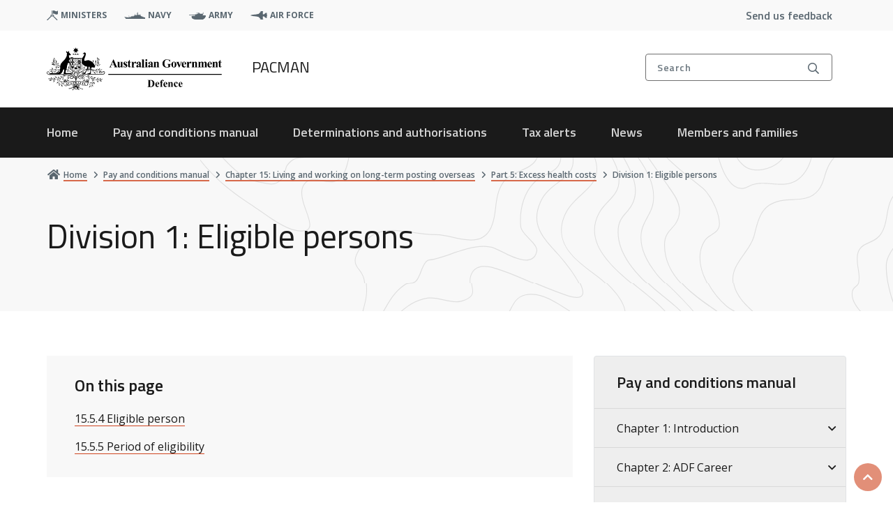

--- FILE ---
content_type: text/html; charset=UTF-8
request_url: https://pay-conditions.defence.gov.au/pacman/chapter-15/part-5/div-1
body_size: 17249
content:
<!DOCTYPE html>
<html lang="en" dir="ltr">
  <head>
    <meta charset="utf-8" />
<script async src="https://www.googletagmanager.com/gtag/js?id=UA-169627562-1"></script>
<script>window.dataLayer = window.dataLayer || [];function gtag(){dataLayer.push(arguments)};gtag("js", new Date());gtag("set", "developer_id.dMDhkMT", true);gtag("config", "UA-169627562-1", {"groups":"default","anonymize_ip":true,"page_placeholder":"PLACEHOLDER_page_path"});gtag("config", "G-C9J95BPGDR", {"groups":"default","page_placeholder":"PLACEHOLDER_page_location"});gtag('config', 'G-0XT7NFV9ZS', {'name': 'govcms'}); gtag('govcms.send', 'pageview', {'anonymizeIp': true})</script>
<link rel="canonical" href="https://pay-conditions.defence.gov.au/pacman/chapter-15/part-5/div-1" />
<meta name="google" content="MqQE_VIB3r0-QNSNXMP3mJccOgv9gHdVpblX2msOnB4" />
<meta name="Generator" content="Drupal 10 (http://drupal.org) + GovCMS (http://govcms.gov.au)" />
<meta name="MobileOptimized" content="width" />
<meta name="HandheldFriendly" content="true" />
<meta name="viewport" content="width=device-width, initial-scale=1.0" />
<meta http-equiv="Content-Security-Policy" content="upgrade-insecure-requests" />
<link rel="icon" href="/themes/custom/pactheme/favicon.ico" type="image/vnd.microsoft.icon" />

    <title>Division 1: Eligible persons | Pay and Conditions</title>
    <link rel="stylesheet" media="all" href="/sites/default/files/css/css_L9ULuTHyfO4jKDhnbz27AqL156KCsvIpnz2lsOZiVcM.css?delta=0&amp;language=en&amp;theme=pactheme&amp;include=[base64]" />
<link rel="stylesheet" media="all" href="/sites/default/files/css/css_YFp9YlHiLyMvGq1ILF_poqqOoZNxMQgafj2lj3MUaHI.css?delta=1&amp;language=en&amp;theme=pactheme&amp;include=[base64]" />

    <link rel='stylesheet' href='https://pro.fontawesome.com/releases/v5.13.0/css/all.css' integrity='sha384-IIED/eyOkM6ihtOiQsX2zizxFBphgnv1zbe1bKA+njdFzkr6cDNy16jfIKWu4FNH' crossorigin='anonymous'>
    
  </head>
  <body class="fontawesome-i2svg-active fontawesome-i2svg-complete node-manual_page">
        <a href="#main-content" class="visually-hidden focusable skip-to-content-link">
      Skip to main content
    </a>
    <div class="app">
      <def-application-container>

        
          <div class="dialog-off-canvas-main-canvas" data-off-canvas-main-canvas>
    



<div class="main-wrapper">
  <div class="region-header">
    
<div class="top-bar dod-header-mobile-menus-wrap nav-global">
  <div class="container">
    <div class="top-bar__inner">
      <div class="top-bar__sites site-list">
        <ul>
        <!--<li>
            <a href="#" class="dod-header-mob-trigger js-open-topbar left">
              <span class="dod-header-mob-trigger-icon">
                <span></span>
                <span></span>
                <span></span>
                <span></span>
              </span>
              <span class="dod-header-mob-trigger-text">Main menu</span>
            </a>
          </li>-->
                  <li>
            <img alt="ministers icon" src="/themes/custom/pactheme/images/svg/ministers-dark.svg"/>
            <a target="_blank" class="ministers-dark" href="https://www.minister.defence.gov.au/">ministers</a>
          </li>
                  <li>
            <img alt="navy icon" src="/themes/custom/pactheme/images/svg/navy-dark.svg"/>
            <a target="_blank" class="navy-dark" href="https://www.navy.gov.au/">navy</a>
          </li>
                  <li>
            <img alt="army icon" src="/themes/custom/pactheme/images/svg/army-dark.svg"/>
            <a target="_blank" class="army-dark" href="https://www.army.gov.au/">army</a>
          </li>
                  <li>
            <img alt="air force icon" src="/themes/custom/pactheme/images/svg/air-force-dark.svg"/>
            <a target="_blank" class="air-force-dark" href="https://www.airforce.gov.au/">air force</a>
          </li>
                </ul>
      </div>

      <div class="top-bar__list">
        <ul>
          <li>
            <a href="/form/contact-us" >Send us feedback</a>
          </li>
        </ul>
      </div>
      <div class="top-bar__search">
        <a href="#" class="search-top js-search-popup">
          <div class="search-top__text">
            Search
          </div>
          <span class="search-top__icon far fa-search" aria-hidden="true"></span>
        </a>
      </div>
    </div>
  </div>
  <div class="dod-header-mob-nav nav-global">
    <header>
      <a href="#" class="dod-header-mob-trigger js-close-topbar left open">
        <span class="dod-header-mob-trigger-icon">
          <span></span>
          <span></span>
          <span></span>
          <span></span>
        </span>
        <span class="dod-header-mob-trigger-text">Main menu</span>
      </a>
      <div class="dod-header-mob-header-inner">
      </div>
    </header>
    <div class="inner mob-nav-primary mob-nav-primary-active">
      <div class="overflow-nav">
        <nav>
          <ul>
                        <li>
              <a href="/benefits">Benefits</a>
            </li>
                        <li>
              <a href="/family">Family</a>
            </li>
                        <li>
              <a href="/housing">Housing </a>
            </li>
                        <li>
              <a href="/career-and-service">Career and service </a>
            </li>
                        <li>
              <a href="/travel">Travel</a>
            </li>
                        <li>
              <a href="/overseas">Overseas</a>
            </li>
                        <li>
              <a href="/news">News</a>
            </li>
                        <li>
              <a href="https://pay-conditions.defence.gov.au/pacman">PACMAN</a>
            </li>
                      </ul>
        </nav>
      </div>
    </div>
  </div>
</div>


  

    <div  class="pacman__header" >
  <def-header
    header-title= "PACMAN"
    theme= "dark"
    logo-link="/pacman"
    :items-primary= '[{&quot;is_expanded&quot;:true,&quot;is_collapsed&quot;:false,&quot;in_active_trail&quot;:false,&quot;title&quot;:&quot;Home&quot;,&quot;heading&quot;:&quot;Home&quot;,&quot;link&quot;:&quot;\/pacman&quot;,&quot;active&quot;:false,&quot;nid&quot;:&quot;370&quot;,&quot;childHeading&quot;:&quot;Home&quot;,&quot;children&quot;:[{&quot;is_expanded&quot;:false,&quot;is_collapsed&quot;:false,&quot;in_active_trail&quot;:false,&quot;title&quot;:&quot;Pay and conditions manual&quot;,&quot;heading&quot;:&quot;Pay and conditions manual&quot;,&quot;link&quot;:&quot;\/pacman\/manual&quot;,&quot;active&quot;:false,&quot;nid&quot;:&quot;371&quot;},{&quot;is_expanded&quot;:false,&quot;is_collapsed&quot;:false,&quot;in_active_trail&quot;:false,&quot;title&quot;:&quot;Determinations and authorisations&quot;,&quot;heading&quot;:&quot;Determinations and authorisations&quot;,&quot;link&quot;:&quot;\/pacman\/determinations-and-authorisations&quot;,&quot;active&quot;:false,&quot;nid&quot;:&quot;372&quot;},{&quot;is_expanded&quot;:false,&quot;is_collapsed&quot;:false,&quot;in_active_trail&quot;:false,&quot;title&quot;:&quot;Tax alerts&quot;,&quot;heading&quot;:&quot;Tax alerts&quot;,&quot;link&quot;:&quot;\/pacman\/tax-alerts&quot;,&quot;active&quot;:false,&quot;nid&quot;:&quot;373&quot;}]},{&quot;is_expanded&quot;:true,&quot;is_collapsed&quot;:false,&quot;in_active_trail&quot;:false,&quot;title&quot;:&quot;Pay and conditions manual&quot;,&quot;heading&quot;:&quot;Pay and conditions manual&quot;,&quot;link&quot;:&quot;\/pacman\/manual&quot;,&quot;active&quot;:false,&quot;nid&quot;:&quot;371&quot;,&quot;childHeading&quot;:&quot;Pay and conditions manual&quot;,&quot;children&quot;:[{&quot;is_expanded&quot;:false,&quot;is_collapsed&quot;:true,&quot;in_active_trail&quot;:false,&quot;title&quot;:&quot;Chapter 1: Introduction&quot;,&quot;heading&quot;:&quot;Chapter 1: Introduction&quot;,&quot;link&quot;:&quot;\/pacman\/chapter-1&quot;,&quot;active&quot;:false,&quot;nid&quot;:&quot;234&quot;},{&quot;is_expanded&quot;:false,&quot;is_collapsed&quot;:true,&quot;in_active_trail&quot;:false,&quot;title&quot;:&quot;Chapter 2: ADF career&quot;,&quot;heading&quot;:&quot;Chapter 2: ADF career&quot;,&quot;link&quot;:&quot;\/pacman\/chapter-2&quot;,&quot;active&quot;:false,&quot;nid&quot;:&quot;996&quot;},{&quot;is_expanded&quot;:false,&quot;is_collapsed&quot;:true,&quot;in_active_trail&quot;:false,&quot;title&quot;:&quot;Chapter 3: ADF salaries and bonuses&quot;,&quot;heading&quot;:&quot;Chapter 3: ADF salaries and bonuses&quot;,&quot;link&quot;:&quot;\/pacman\/chapter-3&quot;,&quot;active&quot;:false,&quot;nid&quot;:&quot;245&quot;},{&quot;is_expanded&quot;:false,&quot;is_collapsed&quot;:true,&quot;in_active_trail&quot;:false,&quot;title&quot;:&quot;Chapter 4: ADF allowances and reimbursements&quot;,&quot;heading&quot;:&quot;Chapter 4: ADF allowances and reimbursements&quot;,&quot;link&quot;:&quot;\/pacman\/chapter-4&quot;,&quot;active&quot;:false,&quot;nid&quot;:&quot;302&quot;},{&quot;is_expanded&quot;:false,&quot;is_collapsed&quot;:true,&quot;in_active_trail&quot;:false,&quot;title&quot;:&quot;Chapter 5: Leave&quot;,&quot;heading&quot;:&quot;Chapter 5: Leave&quot;,&quot;link&quot;:&quot;\/pacman\/chapter-5&quot;,&quot;active&quot;:false,&quot;nid&quot;:&quot;286&quot;},{&quot;is_expanded&quot;:false,&quot;is_collapsed&quot;:true,&quot;in_active_trail&quot;:false,&quot;title&quot;:&quot;Chapter 6: ADF relocation on posting in Australia&quot;,&quot;heading&quot;:&quot;Chapter 6: ADF relocation on posting in Australia&quot;,&quot;link&quot;:&quot;\/pacman\/chapter-6&quot;,&quot;active&quot;:false,&quot;nid&quot;:&quot;391&quot;},{&quot;is_expanded&quot;:false,&quot;is_collapsed&quot;:true,&quot;in_active_trail&quot;:false,&quot;title&quot;:&quot;Chapter 7: ADF housing and meals&quot;,&quot;heading&quot;:&quot;Chapter 7: ADF housing and meals&quot;,&quot;link&quot;:&quot;\/pacman\/chapter-7&quot;,&quot;active&quot;:false,&quot;nid&quot;:&quot;432&quot;},{&quot;is_expanded&quot;:false,&quot;is_collapsed&quot;:true,&quot;in_active_trail&quot;:false,&quot;title&quot;:&quot;Chapter 8: Members and their resident family&quot;,&quot;heading&quot;:&quot;Chapter 8: Members and their resident family&quot;,&quot;link&quot;:&quot;\/pacman\/chapter-8&quot;,&quot;active&quot;:false,&quot;nid&quot;:&quot;423&quot;},{&quot;is_expanded&quot;:false,&quot;is_collapsed&quot;:true,&quot;in_active_trail&quot;:false,&quot;title&quot;:&quot;Chapter 9: ADF travel in Australia&quot;,&quot;heading&quot;:&quot;Chapter 9: ADF travel in Australia&quot;,&quot;link&quot;:&quot;\/pacman\/chapter-9&quot;,&quot;active&quot;:false,&quot;nid&quot;:&quot;506&quot;},{&quot;is_expanded&quot;:false,&quot;is_collapsed&quot;:true,&quot;in_active_trail&quot;:false,&quot;title&quot;:&quot;Chapter 10: Clothing and personal effects&quot;,&quot;heading&quot;:&quot;Chapter 10: Clothing and personal effects&quot;,&quot;link&quot;:&quot;\/pacman\/chapter-10&quot;,&quot;active&quot;:false,&quot;nid&quot;:&quot;463&quot;},{&quot;is_expanded&quot;:false,&quot;is_collapsed&quot;:true,&quot;in_active_trail&quot;:false,&quot;title&quot;:&quot;Chapter 11: ADF-related compensation&quot;,&quot;heading&quot;:&quot;Chapter 11: ADF-related compensation&quot;,&quot;link&quot;:&quot;\/pacman\/chapter-11&quot;,&quot;active&quot;:false,&quot;nid&quot;:&quot;529&quot;},{&quot;is_expanded&quot;:false,&quot;is_collapsed&quot;:true,&quot;in_active_trail&quot;:false,&quot;title&quot;:&quot;Chapter 12: Overseas conditions of service \u2013 overview&quot;,&quot;heading&quot;:&quot;Chapter 12: Overseas conditions of service \u2013 overview&quot;,&quot;link&quot;:&quot;\/pacman\/chapter-12&quot;,&quot;active&quot;:false,&quot;nid&quot;:&quot;591&quot;},{&quot;is_expanded&quot;:false,&quot;is_collapsed&quot;:true,&quot;in_active_trail&quot;:false,&quot;title&quot;:&quot;Chapter 13: Short-term duty overseas&quot;,&quot;heading&quot;:&quot;Chapter 13: Short-term duty overseas&quot;,&quot;link&quot;:&quot;\/pacman\/chapter-13&quot;,&quot;active&quot;:false,&quot;nid&quot;:&quot;538&quot;},{&quot;is_expanded&quot;:false,&quot;is_collapsed&quot;:true,&quot;in_active_trail&quot;:false,&quot;title&quot;:&quot;Chapter 14: Relocating to or from a long-term posting overseas&quot;,&quot;heading&quot;:&quot;Chapter 14: Relocating to or from a long-term posting overseas&quot;,&quot;link&quot;:&quot;\/pacman\/chapter-14&quot;,&quot;active&quot;:false,&quot;nid&quot;:&quot;565&quot;},{&quot;is_expanded&quot;:false,&quot;is_collapsed&quot;:true,&quot;in_active_trail&quot;:false,&quot;title&quot;:&quot;Chapter 14A: COVID-19 response&quot;,&quot;heading&quot;:&quot;Chapter 14A: COVID-19 response&quot;,&quot;link&quot;:&quot;\/pacman\/chapter-14a&quot;,&quot;active&quot;:false,&quot;nid&quot;:&quot;676&quot;},{&quot;is_expanded&quot;:false,&quot;is_collapsed&quot;:true,&quot;in_active_trail&quot;:false,&quot;title&quot;:&quot;Chapter 15: Living and working on long-term posting overseas&quot;,&quot;heading&quot;:&quot;Chapter 15: Living and working on long-term posting overseas&quot;,&quot;link&quot;:&quot;\/pacman\/chapter-15&quot;,&quot;active&quot;:false,&quot;nid&quot;:&quot;605&quot;},{&quot;is_expanded&quot;:false,&quot;is_collapsed&quot;:true,&quot;in_active_trail&quot;:false,&quot;title&quot;:&quot;Chapter 16: Overseas hardship locations&quot;,&quot;heading&quot;:&quot;Chapter 16: Overseas hardship locations&quot;,&quot;link&quot;:&quot;\/pacman\/chapter-16&quot;,&quot;active&quot;:false,&quot;nid&quot;:&quot;624&quot;},{&quot;is_expanded&quot;:false,&quot;is_collapsed&quot;:true,&quot;in_active_trail&quot;:false,&quot;title&quot;:&quot;Chapter 17: Warlike and non-warlike deployments&quot;,&quot;heading&quot;:&quot;Chapter 17: Warlike and non-warlike deployments&quot;,&quot;link&quot;:&quot;\/pacman\/chapter-17&quot;,&quot;active&quot;:false,&quot;nid&quot;:&quot;633&quot;}]},{&quot;is_expanded&quot;:true,&quot;is_collapsed&quot;:false,&quot;in_active_trail&quot;:false,&quot;title&quot;:&quot;Determinations and authorisations &quot;,&quot;heading&quot;:&quot;Determinations and authorisations &quot;,&quot;link&quot;:&quot;\/pacman\/determinations-and-authorisations&quot;,&quot;active&quot;:false,&quot;nid&quot;:&quot;372&quot;,&quot;childHeading&quot;:&quot;Determinations and authorisations &quot;,&quot;children&quot;:[{&quot;is_expanded&quot;:false,&quot;is_collapsed&quot;:false,&quot;in_active_trail&quot;:false,&quot;title&quot;:&quot;Defence Determinations under s58B of the Defence Act 1903&quot;,&quot;heading&quot;:&quot;Defence Determinations under s58B of the Defence Act 1903&quot;,&quot;link&quot;:&quot;\/pacman\/determinations-and-authorisations\/s58b&quot;,&quot;active&quot;:false,&quot;nid&quot;:&quot;719&quot;},{&quot;is_expanded&quot;:false,&quot;is_collapsed&quot;:false,&quot;in_active_trail&quot;:false,&quot;title&quot;:&quot;DFRT Determinations under s58H of the Defence Act 1903&quot;,&quot;heading&quot;:&quot;DFRT Determinations under s58H of the Defence Act 1903&quot;,&quot;link&quot;:&quot;\/pacman\/determinations-and-authorisations\/s58h&quot;,&quot;active&quot;:false,&quot;nid&quot;:&quot;720&quot;},{&quot;is_expanded&quot;:false,&quot;is_collapsed&quot;:false,&quot;in_active_trail&quot;:false,&quot;title&quot;:&quot;Employer Support Payment Determinations&quot;,&quot;heading&quot;:&quot;Employer Support Payment Determinations&quot;,&quot;link&quot;:&quot;\/pacman\/determinations-and-authorisations\/esps&quot;,&quot;active&quot;:false,&quot;nid&quot;:&quot;721&quot;},{&quot;is_expanded&quot;:false,&quot;is_collapsed&quot;:false,&quot;in_active_trail&quot;:false,&quot;title&quot;:&quot;ADF authorisations and delegations&quot;,&quot;heading&quot;:&quot;ADF authorisations and delegations&quot;,&quot;link&quot;:&quot;\/pacman\/authorisations-and-delegations&quot;,&quot;active&quot;:false,&quot;nid&quot;:&quot;722&quot;}]},{&quot;is_expanded&quot;:true,&quot;is_collapsed&quot;:false,&quot;in_active_trail&quot;:false,&quot;title&quot;:&quot;Tax alerts&quot;,&quot;heading&quot;:&quot;Tax alerts&quot;,&quot;link&quot;:&quot;\/pacman\/tax-alerts&quot;,&quot;active&quot;:false,&quot;nid&quot;:&quot;373&quot;,&quot;childHeading&quot;:&quot;Tax alerts&quot;,&quot;children&quot;:[{&quot;is_expanded&quot;:false,&quot;is_collapsed&quot;:false,&quot;in_active_trail&quot;:false,&quot;title&quot;:&quot;Overview&quot;,&quot;heading&quot;:&quot;Overview&quot;,&quot;link&quot;:&quot;\/pacman\/tax-alerts\/overview&quot;,&quot;active&quot;:false,&quot;nid&quot;:&quot;723&quot;},{&quot;is_expanded&quot;:false,&quot;is_collapsed&quot;:false,&quot;in_active_trail&quot;:false,&quot;title&quot;:&quot;Division 1: General&quot;,&quot;heading&quot;:&quot;Division 1: General&quot;,&quot;link&quot;:&quot;\/pacman\/tax-alerts\/div-1&quot;,&quot;active&quot;:false,&quot;nid&quot;:&quot;724&quot;},{&quot;is_expanded&quot;:false,&quot;is_collapsed&quot;:false,&quot;in_active_trail&quot;:false,&quot;title&quot;:&quot;Division 2: Fringe benefits tax (FBT)&quot;,&quot;heading&quot;:&quot;Division 2: Fringe benefits tax (FBT)&quot;,&quot;link&quot;:&quot;\/pacman\/tax-alerts\/div-2&quot;,&quot;active&quot;:false,&quot;nid&quot;:&quot;725&quot;},{&quot;is_expanded&quot;:false,&quot;is_collapsed&quot;:false,&quot;in_active_trail&quot;:false,&quot;title&quot;:&quot;Division 3: Deployments and other overseas service&quot;,&quot;heading&quot;:&quot;Division 3: Deployments and other overseas service&quot;,&quot;link&quot;:&quot;\/pacman\/tax-alerts\/div-3&quot;,&quot;active&quot;:false,&quot;nid&quot;:&quot;726&quot;},{&quot;is_expanded&quot;:false,&quot;is_collapsed&quot;:false,&quot;in_active_trail&quot;:false,&quot;title&quot;:&quot;Division 4: Medicare levy&quot;,&quot;heading&quot;:&quot;Division 4: Medicare levy&quot;,&quot;link&quot;:&quot;\/pacman\/tax-alerts\/div-4&quot;,&quot;active&quot;:false,&quot;nid&quot;:&quot;727&quot;},{&quot;is_expanded&quot;:false,&quot;is_collapsed&quot;:false,&quot;in_active_trail&quot;:false,&quot;title&quot;:&quot;Division 5: Other taxation obligations&quot;,&quot;heading&quot;:&quot;Division 5: Other taxation obligations&quot;,&quot;link&quot;:&quot;\/pacman\/tax-alerts\/div-5&quot;,&quot;active&quot;:false,&quot;nid&quot;:&quot;728&quot;}]},{&quot;is_expanded&quot;:false,&quot;is_collapsed&quot;:false,&quot;in_active_trail&quot;:false,&quot;title&quot;:&quot;News&quot;,&quot;heading&quot;:&quot;News&quot;,&quot;link&quot;:&quot;\/news&quot;,&quot;active&quot;:false},{&quot;is_expanded&quot;:false,&quot;is_collapsed&quot;:false,&quot;in_active_trail&quot;:false,&quot;title&quot;:&quot;Members and families&quot;,&quot;heading&quot;:&quot;Members and families&quot;,&quot;link&quot;:&quot;\/adf-pay-and-conditions&quot;,&quot;active&quot;:false,&quot;nid&quot;:&quot;34&quot;}]'
    :items-secondary= "[]"
    :has-search="1"
    form-target-url="/search"
    form-method="GET"
    alert-text=""
    ministers-link="https://www.minister.defence.gov.au/"
    navy-link="https://www.navy.gov.au/"
    army-link="https://www.army.gov.au/"
    airforce-link="https://www.airforce.gov.au/"
  ></def-header>
</div>


<a href="#" class="return-to-top">
<i class="fa fa-chevron-up" aria-hidden="true"></i>
<span class="sr-only">Scroll to top</span>
</a>
            <div>
    <div data-drupal-messages-fallback class="hidden"></div>

  </div>

      </div>




  <def-bg-pattern-grey>
        <div data-component-id="pactheme:page-header" class="pac-header">
  <div class="pac-header__inner">

<div class="pac-header__breadcrumbs">
         
       	
  
  <nav class="pac-breadcrumbs " aria-label="breadcrumb"
        data-component-id="pactheme:breadcrumbs" class="pac-header">
    <ul class="pac-breadcrumbs__list">
                      
        <li class="pac-breadcrumbs__item">
                      <a href="/" class="pac-breadcrumbs__link" >
                            <span class="pac-breadcrumbs__icon-container">
                <i class="fa fa-home pac-breadcrumbs__icon pac-breadcrumbs__icon--home" aria-hidden="true"></i>
               </span>
                           
              <span class="pac-breadcrumbs__text">Home</span>
             
            </a>   
             <span class="pac-breadcrumbs__icon-container">     
            <i class="fa-solid fa-angle-right pac-breadcrumbs__icon" aria-hidden="true"></i>
             </span>
                  </li>
                      
        <li class="pac-breadcrumbs__item">
                      <a href="/pacman/manual" class="pac-breadcrumbs__link" >
                           
              <span class="pac-breadcrumbs__text">Pay and conditions manual</span>
             
            </a>   
             <span class="pac-breadcrumbs__icon-container">     
            <i class="fa-solid fa-angle-right pac-breadcrumbs__icon" aria-hidden="true"></i>
             </span>
                  </li>
                      
        <li class="pac-breadcrumbs__item">
                      <a href="/pacman/chapter-15" class="pac-breadcrumbs__link" >
                           
              <span class="pac-breadcrumbs__text">Chapter 15: Living and working on long-term posting overseas</span>
             
            </a>   
             <span class="pac-breadcrumbs__icon-container">     
            <i class="fa-solid fa-angle-right pac-breadcrumbs__icon" aria-hidden="true"></i>
             </span>
                  </li>
                      
        <li class="pac-breadcrumbs__item">
                      <a href="/pacman/chapter-15/part-5" class="pac-breadcrumbs__link" >
                           
              <span class="pac-breadcrumbs__text">Part 5: Excess health costs</span>
             
            </a>   
             <span class="pac-breadcrumbs__icon-container">     
            <i class="fa-solid fa-angle-right pac-breadcrumbs__icon" aria-hidden="true"></i>
             </span>
                  </li>
                                        
        <li class="pac-breadcrumbs__item">
                      <span class="pac-breadcrumbs__current" aria-current=&quot;location&quot;>
              Division 1: Eligible persons
            </span>
                  </li>
          </ul>
  </nav>

          </div>

          <div class="pac-header__title-section">
                  <h1 class="pac-header__title">Division 1: Eligible persons</h1>
              </div>
    
  </div>
</div>
        <div class="search-box ">
    <div class="container">
      <div class="search-box__inner">
        <a href="#" class="search-box__close js-close-search">
          <span class="far fa-times"></span>
          <h6>Close</h6>
        </a>
        <div class="search-box__form">
          <form action="/search" method="get" id="search-block-form" accept-charset="UTF-8" class="input-group" autocomplete="off">
            <div class="search-box__item js-form-item form-item js-form-type-search form-item-keys js-form-item-keys form-no-label">
              <span class="search-box__icon far fa-search" aria-hidden="true"></span>
              <label for="edit-keys" class="visually-hidden">Search</label>
              <input title="Enter the terms you wish to search for." placeholder="Search pay and conditions" data-drupal-selector="edit-keys" type="search" id="edit-keys" name="query" value="" size="15" maxlength="128" class="form-control form-search">
            </div>
            <div data-drupal-selector="edit-actions" id="edit-actions-search" class="form-actions js-form-wrapper form-wrapper visually-hidden">
              <input data-drupal-selector="edit-submit-search-popup" type="submit" id="edit-submit-search-popup" value="Search" class="button js-form-submit form-submit" tabindex="-1">
            </div>
            <a href="#" class="search-box__cancel js-cancel-search">Cancel</a>
            <button class="search-box__clear js-clear-search" aria-label="clear search text">Clear</button>
          </form>
        </div>

        <div class="search-box__options">
          <div class="row">
            <div class="col-lg-4">
              <div class="search-box__option search-box__autosuggest">
                <h2 class="search-box__title">Suggested pages</h2>
                <div class="search-box__list">
                  <ul class="autosuggest">
                  </ul>
                </div>
              </div>
            </div>
            <div class="col-lg-4">
              <div class="search-box__option search-box__popular-search">
                <h2 class="search-box__title">Popular searches</h2>
                <div class="search-box__list">
                  <ul class="popular-search">
                  </ul>
                </div>
              </div>
            </div>
            <div class="col-lg-4">
              <div class="search-box__option search-box__recent-search">
                <h2 class="search-box__title">Recent searches</h2>
                <div class="search-box__list">
                  <ul class="recent-search">
                  </ul>
                </div>
              </div>
            </div>
          </div>
        </div>
      </div>
    </div>
    <button href="#" class="visually-hidden js-search-focus">Back to search box</button>
  </div>

      

    <div class="content-wrapper has-sidebar">
      <div class="container">
         <div class="row"> 
                  <main id="main-content" class="col-lg-8">
                          <div class="region-content">
                <def-container-padding-md>
                    <div>
    <article>

  <div>
          <div class="member-onthispage">
        <def-table-of-contents
  title="On this page"
  :items="[{&quot;title&quot;:&quot;15.5.4 Eligible person&quot;,&quot;link&quot;:&quot;#_554-eligible-person&quot;},{&quot;title&quot;:&quot;15.5.5 Period of eligibility&quot;,&quot;link&quot;:&quot;#_555-period-of-eligibility&quot;}]"
></def-table-of-contents>

      </div>
    
          <div class="admin-onthispage">
        
      </div>
    
    <div class="member content">
      
      <div>
              <div>  <h2 class="dod-content-article--title toc-subtitle" id="_554-eligible-person">15.5.4 Eligible person</h2>

  <def-content
    content="
            &lt;div&gt;&lt;ol&gt;
&lt;li&gt;To qualify for benefits under this Part, an eligible person must be a dependant of an ADF member.&lt;/li&gt;
&lt;li&gt;For this Part, the definition of dependant in section 12.3.5 includes any of the following.&lt;br&gt;
&lt;ol type=&quot;a&quot;&gt;
&lt;li&gt;A dependent who is less than 21 years old does not need to live with the member for a minimum time at the posting location to be regarded as a dependent.&lt;/li&gt;
&lt;li&gt;Any dependant recognised under &lt;a href=&quot;/pacman/chapter-1/part-3/div-1&quot; data-entity-type=&quot;node&quot; data-entity-uuid=&quot;40fb55fa-4509-4d93-9275-23b8c9ed4020&quot; data-entity-substitution=&quot;canonical&quot;&gt;section 1.3.6&lt;/a&gt; as having special needs.&lt;/li&gt;
&lt;/ol&gt;
&lt;/li&gt;
&lt;li&gt;An eligible person must be certified as fit to live at the posting location.&lt;/li&gt;
&lt;/ol&gt;
&lt;/div&gt;
      "
  ></def-content>

</div>
              <div>  <h2 class="dod-content-article--title toc-subtitle" id="_555-period-of-eligibility">15.5.5 Period of eligibility</h2>

  <def-content
    content="
            &lt;div&gt;&lt;ol&gt;
&lt;li&gt;The period of eligibility for costs outlined in this Part is as follows.&lt;br&gt;
&lt;ol type=&quot;a&quot;&gt;
&lt;li&gt;The return travel of the eligible person to the posting location.&lt;/li&gt;
&lt;li&gt;The period during which the eligible person lives with the member overseas and the member is eligible for the overseas living allowances.&lt;/li&gt;
&lt;li&gt;Any other special circumstances approved by the CDF.&lt;/li&gt;
&lt;/ol&gt;
&lt;/li&gt;
&lt;/ol&gt;
&lt;/div&gt;
      "
  ></def-content>

</div>
              <div>
<div class="guidance-pin">
      <div class="guidance-pin__content">
      <div class="guidance-pin__head">
        <span class="guidance-pin__icon far fa-person-sign">
        </span>
        <span class="guidance-pin__label">
          Guidance
        </span>
      </div>
      <div class="guidance-pin__text">
            <div><p><strong>Example:</strong>&nbsp;Reunion visits.</p>
</div>
      </div>
    </div>
  </div>

</div>
              <div>
  <def-content
    content="
            &lt;div&gt;&lt;ol start=&quot;2&quot;&gt;
&lt;li&gt;If a member is not eligible for the overseas living allowances for a period, they are not eligible for benefits outlined in this Part for that period.&lt;/li&gt;
&lt;/ol&gt;
&lt;/div&gt;
      "
  ></def-content>

</div>
              <div>
<div class="guidance-pin">
      <div class="guidance-pin__content">
      <div class="guidance-pin__head">
        <span class="guidance-pin__icon far fa-person-sign">
        </span>
        <span class="guidance-pin__label">
          Guidance
        </span>
      </div>
      <div class="guidance-pin__text">
            <div><p><strong>Example:</strong>&nbsp;This section would not apply to an eligible person who takes a six-week holiday after the end of the member's posting, if the overseas living allowances were not payable.</p>
</div>
      </div>
    </div>
  </div>

</div>
              <div>  

<def-content-article
    title=""
    anchor-id=""
    content=""
    :accordion-array="[{&quot;title&quot;:&quot;  Persons who can make the decision under paragraph 15.5.5.1.c on behalf of the Secretary\/CDF:\n&quot;,&quot;active&quot;:null,&quot;content&quot;:&quot;\n            &lt;div&gt;&lt;p class=\&quot;Authorisation\&quot;&gt;Senior ADF Representative at the overseas post&lt;br&gt;Director Attach\u00e9 and Overseas Management&lt;br&gt;A person not below E08\/APS 5 who is authorised to manage Defence overseas personnel administration&amp;nbsp;&lt;br&gt;Senior Australian Signals Directorate representative not below O-7\/SES Band 1 at the overseas post&lt;br&gt;Assistant Director-General Customer and International Engagement Australian Signals Directorate&lt;\/p&gt;\n&lt;\/div&gt;\n      &quot;}]"
></def-content-article>

</div>
          </div>
  
    </div>


    
    <div class="page-actions">
                    <div class="printpage">
  <a class="print-link" href="javascript:window.print()"><i class="fal fa-print"></i> Print this page</a>
</div>

          </div>

    <nav class="page-navigation">
  <ul>
                  <li>
          <span class="page-navigation__label">
            <i aria-hidden="true" class="fa fa-arrow-right"></i> Next
          </span>
          <a href="/pacman/chapter-15/part-5/div-2">Division 2: Benefits</a>
        </li>
          
                  <li>
          <span class="page-navigation__label">
            <i aria-hidden="true" class="fa fa-arrow-left"></i> Previous
          </span>
          <a href="/pacman/chapter-15/part-5">Part 5: Excess health costs</a>
        </li>
            </ul>
</nav>

    

  </div>

</article>

  </div>

                </def-container-padding-md>
              </div>
                                                    <div>
    <nav class="page-navigation">
  <ul>
    
      </ul>
</nav>

  </div>

                      </main>
           
                      <div class="region-sidebar col-lg-4">
              <def-container-padding-md>
                <section class="dod-sub-nav">
  <h2 class="title">
    <a href="/pacman/manual">Pay and conditions manual</a>
  </h2>
  <nav>
    <ul role="presentation" class="menu accordion box">
              <li id="subNavGroup-1" class="menu-item subnav__menu-item ">
          <div class="menu-item-wrapper  default-color ">
                        <a href="/pacman/chapter-1" class="menu-item-link has-dropdown">Chapter 1: Introduction</a>
                          <button class="accordion-item-trigger js-sub-nav">
                <span class="sr-only">Show contents</span>
                <i class="fa fa-plus accordion-item-trigger-icon"></i>
              </button>
                      </div>
                      <div class="subnav__menu menu-item-details">
              <ul class="sub-menu accordion-item-details-inner">
                                  <li class="sub-menu-item subnav__menu-item ">
                    <div class="menu-item-wrapper  default-color ">
                                            <a href="/pacman/chapter-1/part-1" >
                        Part 1: About this Manual
                      </a>
                                          </div>
                                      </li>
                                  <li class="sub-menu-item subnav__menu-item ">
                    <div class="menu-item-wrapper  default-color ">
                                            <a href="/pacman/chapter-1/part-2" >
                        Part 2: Technical rules and savings provisions
                      </a>
                                              <button class="accordion-item-trigger js-sub-nav">
                          <span class="sr-only">Show contents</span>
                          <i class="fa fa-plus accordion-item-trigger-icon"></i>
                        </button>
                                          </div>
                                          <div class="subnav__menu menu-item-details">
                        <ul class="sub-menu accordion-item-details-inner">
                                                      <li class="sub-menu-item">
                              <a href="/pacman/chapter-1/part-2/div-1" >
                                                                Division 1: Technical rules
                              </a>
                            </li>
                                                      <li class="sub-menu-item">
                              <a href="/pacman/chapter-1/part-2/div-2" >
                                                                Division 2: Savings provisions
                              </a>
                            </li>
                                                  </ul>
                      </div>
                                      </li>
                                  <li class="sub-menu-item subnav__menu-item ">
                    <div class="menu-item-wrapper  default-color ">
                                            <a href="/pacman/chapter-1/part-3" >
                        Part 3: Interpretation
                      </a>
                                              <button class="accordion-item-trigger js-sub-nav">
                          <span class="sr-only">Show contents</span>
                          <i class="fa fa-plus accordion-item-trigger-icon"></i>
                        </button>
                                          </div>
                                          <div class="subnav__menu menu-item-details">
                        <ul class="sub-menu accordion-item-details-inner">
                                                      <li class="sub-menu-item">
                              <a href="/pacman/chapter-1/part-3/div-1" >
                                                                Division 1: Definitions – general
                              </a>
                            </li>
                                                      <li class="sub-menu-item">
                              <a href="/pacman/chapter-1/part-3/div-2" >
                                                                Division 2: Key definitions relating to location
                              </a>
                            </li>
                                                      <li class="sub-menu-item">
                              <a href="/pacman/chapter-1/part-3/division-3" >
                                                                Division 3: Key definitions relating to resident family
                              </a>
                            </li>
                                                      <li class="sub-menu-item">
                              <a href="/pacman/chapter-1/part-3/division-4" >
                                                                Division 4: Key definitions relating to people
                              </a>
                            </li>
                                                      <li class="sub-menu-item">
                              <a href="/pacman/chapter-1/part-3/division-5" >
                                                                Division 5: Other matters
                              </a>
                            </li>
                                                  </ul>
                      </div>
                                      </li>
                                  <li class="sub-menu-item subnav__menu-item ">
                    <div class="menu-item-wrapper  default-color ">
                                            <a href="/pacman/chapter-1/part-5" >
                        Part 5: Member&#039;s obligations
                      </a>
                                          </div>
                                      </li>
                                  <li class="sub-menu-item subnav__menu-item ">
                    <div class="menu-item-wrapper  default-color ">
                                            <a href="/pacman/chapter-1/part-6" >
                        Part 6: Payment of benefits in special circumstances
                      </a>
                                          </div>
                                      </li>
                                  <li class="sub-menu-item subnav__menu-item ">
                    <div class="menu-item-wrapper  default-color ">
                                            <a href="/pacman/chapter-1/part-7" >
                        Part 7: Imprisonment, detention and custody within Australia
                      </a>
                                              <button class="accordion-item-trigger js-sub-nav">
                          <span class="sr-only">Show contents</span>
                          <i class="fa fa-plus accordion-item-trigger-icon"></i>
                        </button>
                                          </div>
                                          <div class="subnav__menu menu-item-details">
                        <ul class="sub-menu accordion-item-details-inner">
                                                      <li class="sub-menu-item">
                              <a href="/pacman/chapter-1/part-7/div-1" >
                                                                Division 1: Leave
                              </a>
                            </li>
                                                      <li class="sub-menu-item">
                              <a href="/pacman/chapter-1/part-7/div-2" >
                                                                Division 2: Housing, removals and storage
                              </a>
                            </li>
                                                      <li class="sub-menu-item">
                              <a href="/pacman/chapter-1/part-7/div-3" >
                                                                Division 3: Other benefits
                              </a>
                            </li>
                                                  </ul>
                      </div>
                                      </li>
                              </ul>
            </div>
                  </li>
              <li id="subNavGroup-2" class="menu-item subnav__menu-item ">
          <div class="menu-item-wrapper  default-color ">
                        <a href="/pacman/chapter-2" class="menu-item-link has-dropdown">Chapter 2: ADF Career</a>
                          <button class="accordion-item-trigger js-sub-nav">
                <span class="sr-only">Show contents</span>
                <i class="fa fa-plus accordion-item-trigger-icon"></i>
              </button>
                      </div>
                      <div class="subnav__menu menu-item-details">
              <ul class="sub-menu accordion-item-details-inner">
                                  <li class="sub-menu-item subnav__menu-item ">
                    <div class="menu-item-wrapper  default-color ">
                                            <a href="/pacman/chapter-2/part-1" >
                        Part 1: Joining the ADF
                      </a>
                                              <button class="accordion-item-trigger js-sub-nav">
                          <span class="sr-only">Show contents</span>
                          <i class="fa fa-plus accordion-item-trigger-icon"></i>
                        </button>
                                          </div>
                                          <div class="subnav__menu menu-item-details">
                        <ul class="sub-menu accordion-item-details-inner">
                                                      <li class="sub-menu-item">
                              <a href="/pacman/chapter-2/part-1/div-1" >
                                                                Division 1: Information for new recruits
                              </a>
                            </li>
                                                  </ul>
                      </div>
                                      </li>
                                  <li class="sub-menu-item subnav__menu-item ">
                    <div class="menu-item-wrapper  default-color ">
                                            <a href="/pacman/chapter-2/part-2" >
                        Part 2: Career Transition
                      </a>
                                          </div>
                                      </li>
                                  <li class="sub-menu-item subnav__menu-item ">
                    <div class="menu-item-wrapper  default-color ">
                                            <a href="/pacman/chapter-2/part-3" >
                        Part 3: Leaving the ADF
                      </a>
                                              <button class="accordion-item-trigger js-sub-nav">
                          <span class="sr-only">Show contents</span>
                          <i class="fa fa-plus accordion-item-trigger-icon"></i>
                        </button>
                                          </div>
                                          <div class="subnav__menu menu-item-details">
                        <ul class="sub-menu accordion-item-details-inner">
                                                      <li class="sub-menu-item">
                              <a href="/pacman/chapter-2/part-3/div-1" >
                                                                Division 1: Redundancy
                              </a>
                            </li>
                                                      <li class="sub-menu-item">
                              <a href="/pacman/chapter-2/part-3/div-3" >
                                                                Division 3: Special benefit payment
                              </a>
                            </li>
                                                      <li class="sub-menu-item">
                              <a href="/pacman/chapter-2/part-3/div-4" >
                                                                Division 4: Additional transition period
                              </a>
                            </li>
                                                  </ul>
                      </div>
                                      </li>
                                  <li class="sub-menu-item subnav__menu-item ">
                    <div class="menu-item-wrapper  default-color ">
                                            <a href="/pacman/chapter-2/part-4" >
                        Part 4: ADF recruit referral scheme
                      </a>
                                          </div>
                                      </li>
                                  <li class="sub-menu-item subnav__menu-item ">
                    <div class="menu-item-wrapper  default-color ">
                                            <a href="/pacman/chapter-2/part-5" >
                        Members who are candidates for election
                      </a>
                                          </div>
                                      </li>
                              </ul>
            </div>
                  </li>
              <li id="subNavGroup-3" class="menu-item subnav__menu-item ">
          <div class="menu-item-wrapper  default-color ">
                        <a href="/pacman/chapter-3" class="menu-item-link has-dropdown">Chapter 3: ADF salaries and bonuses</a>
                          <button class="accordion-item-trigger js-sub-nav">
                <span class="sr-only">Show contents</span>
                <i class="fa fa-plus accordion-item-trigger-icon"></i>
              </button>
                      </div>
                      <div class="subnav__menu menu-item-details">
              <ul class="sub-menu accordion-item-details-inner">
                                  <li class="sub-menu-item subnav__menu-item ">
                    <div class="menu-item-wrapper  default-color ">
                                            <a href="/pacman/chapter-3/part-1" >
                        Part 1: Salaries
                      </a>
                                              <button class="accordion-item-trigger js-sub-nav">
                          <span class="sr-only">Show contents</span>
                          <i class="fa fa-plus accordion-item-trigger-icon"></i>
                        </button>
                                          </div>
                                          <div class="subnav__menu menu-item-details">
                        <ul class="sub-menu accordion-item-details-inner">
                                                      <li class="sub-menu-item">
                              <a href="/pacman/chapter-3/part-1a" >
                                                                Part A: Administration
                              </a>
                            </li>
                                                      <li class="sub-menu-item">
                              <a href="/pacman/chapter-3/part-1a/div-1" >
                                                                Part A Division 1: Definitions
                              </a>
                            </li>
                                                      <li class="sub-menu-item">
                              <a href="/pacman/chapter-3/part-1b" >
                                                                Part B: Salaries
                              </a>
                            </li>
                                                      <li class="sub-menu-item">
                              <a href="/pacman/chapter-3/part-1b/div-1" >
                                                                Part B Division 1: Senior Officers
                              </a>
                            </li>
                                                      <li class="sub-menu-item">
                              <a href="/pacman/chapter-3/part-1b/div-2" >
                                                                Part B Division 2: Officers
                              </a>
                            </li>
                                                      <li class="sub-menu-item">
                              <a href="/pacman/chapter-3/part-1b/div-3" >
                                                                Part B Division 3: Specialist officers
                              </a>
                            </li>
                                                      <li class="sub-menu-item">
                              <a href="/pacman/chapter-3/part-1/division-3a" >
                                                                Division 3A: Nuclear qualified submariners posted to a seagoing nuclear powered submarine
                              </a>
                            </li>
                                                      <li class="sub-menu-item">
                              <a href="/pacman/chapter-3/part-1/division-3b-cyber-warfare-members" >
                                                                Division 3B: Cyber warfare members
                              </a>
                            </li>
                                                      <li class="sub-menu-item">
                              <a href="/pacman/chapter-3/part-1b/div-4" >
                                                                Part B Division 4: Service Warrant Officer and Warrant Officer Class 1
                              </a>
                            </li>
                                                      <li class="sub-menu-item">
                              <a href="/pacman/chapter-3/part-1b/div-5" >
                                                                Part B Division 5: Other Ranks
                              </a>
                            </li>
                                                      <li class="sub-menu-item">
                              <a href="/pacman/chapter-3/part-1b/div-6" >
                                                                Part B Division 6: Trainees
                              </a>
                            </li>
                                                      <li class="sub-menu-item">
                              <a href="/pacman/chapter-3/part-1c" >
                                                                Part C: Salary preservation
                              </a>
                            </li>
                                                  </ul>
                      </div>
                                      </li>
                                  <li class="sub-menu-item subnav__menu-item ">
                    <div class="menu-item-wrapper  default-color ">
                                            <a href="/pacman/chapter-3/part-2" >
                        Part 2: Administration of salaries
                      </a>
                                              <button class="accordion-item-trigger js-sub-nav">
                          <span class="sr-only">Show contents</span>
                          <i class="fa fa-plus accordion-item-trigger-icon"></i>
                        </button>
                                          </div>
                                          <div class="subnav__menu menu-item-details">
                        <ul class="sub-menu accordion-item-details-inner">
                                                      <li class="sub-menu-item">
                              <a href="/pacman/chapter-3/part-2/div-1" >
                                                                Division 1: About salaries
                              </a>
                            </li>
                                                      <li class="sub-menu-item">
                              <a href="/pacman/chapter-3/part-2/div-2" >
                                                                Division 2: Commencement salary
                              </a>
                            </li>
                                                      <li class="sub-menu-item">
                              <a href="/pacman/chapter-3/part-2/div-3" >
                                                                Division 3: Increments
                              </a>
                            </li>
                                                      <li class="sub-menu-item">
                              <a href="/pacman/chapter-3/part-2/div-4" >
                                                                Division 4: Specialist Officer – increment and competency arrangements
                              </a>
                            </li>
                                                      <li class="sub-menu-item">
                              <a href="/pacman/chapter-3/part-2/div-4a" >
                                                                Division 4A: Specialist Officer – Aviation – increment placement, progression and transfer
                              </a>
                            </li>
                                                      <li class="sub-menu-item">
                              <a href="/pacman/chapter-3/part-2/division-4B" >
                                                                Division 4B: Nuclear qualified submariners -advancement and deferral of increment
                              </a>
                            </li>
                                                      <li class="sub-menu-item">
                              <a href="/pacman/chapter-3/part-2/division-4c" >
                                                                Division 4C: Cyber warfare - increment placement, advancement, transfer, promotion and deferral
                              </a>
                            </li>
                                                      <li class="sub-menu-item">
                              <a href="/pacman/chapter-3/part-2/div-5" >
                                                                Division 5: Salary non-reduction provisions
                              </a>
                            </li>
                                                  </ul>
                      </div>
                                      </li>
                                  <li class="sub-menu-item subnav__menu-item ">
                    <div class="menu-item-wrapper  default-color ">
                                            <a href="/pacman/chapter-3/part-3" >
                        Part 3: Bonuses
                      </a>
                                              <button class="accordion-item-trigger js-sub-nav">
                          <span class="sr-only">Show contents</span>
                          <i class="fa fa-plus accordion-item-trigger-icon"></i>
                        </button>
                                          </div>
                                          <div class="subnav__menu menu-item-details">
                        <ul class="sub-menu accordion-item-details-inner">
                                                      <li class="sub-menu-item">
                              <a href="/pacman/chapter-3/part-3/division-1" >
                                                                Division 1: General provisions
                              </a>
                            </li>
                                                      <li class="sub-menu-item">
                              <a href="/pacman/chapter-3/part-3/division-2" >
                                                                Division 2: Category A Bonus
                              </a>
                            </li>
                                                      <li class="sub-menu-item">
                              <a href="/pacman/chapter-3/part-3/division-3" >
                                                                Division 3: Category B Bonus
                              </a>
                            </li>
                                                      <li class="sub-menu-item">
                              <a href="/pacman/chapter-3/part-3/division-4" >
                                                                Division 4: Payment, recovery and cessation of a bonus
                              </a>
                            </li>
                                                  </ul>
                      </div>
                                      </li>
                                  <li class="sub-menu-item subnav__menu-item ">
                    <div class="menu-item-wrapper  default-color ">
                                            <a href="/pacman/chapter-3/part-4" >
                        Part 4: Continuation bonus
                      </a>
                                              <button class="accordion-item-trigger js-sub-nav">
                          <span class="sr-only">Show contents</span>
                          <i class="fa fa-plus accordion-item-trigger-icon"></i>
                        </button>
                                          </div>
                                          <div class="subnav__menu menu-item-details">
                        <ul class="sub-menu accordion-item-details-inner">
                                                      <li class="sub-menu-item">
                              <a href="/pacman/chapter-3/part-4/division-1" >
                                                                Division 1: General provisions
                              </a>
                            </li>
                                                      <li class="sub-menu-item">
                              <a href="/pacman/chapter-3/part-4/division-2" >
                                                                Division 2: Continuation bonus offer 1
                              </a>
                            </li>
                                                      <li class="sub-menu-item">
                              <a href="/pacman/chapter-3/part-4/division-3" >
                                                                Division 3: Continuation bonus offer 2
                              </a>
                            </li>
                                                      <li class="sub-menu-item">
                              <a href="/pacman/chapter-3/part-4/division-4" >
                                                                Division 4: Acceptance of valid offer
                              </a>
                            </li>
                                                      <li class="sub-menu-item">
                              <a href="/pacman/chapter-3/part-4/division-5" >
                                                                Division 5: Payment, cessation and repayment of the continuation bonus
                              </a>
                            </li>
                                                  </ul>
                      </div>
                                      </li>
                                  <li class="sub-menu-item subnav__menu-item ">
                    <div class="menu-item-wrapper  default-color ">
                                            <a href="/pacman/chapter-3/part-5" >
                        Part 5: Reserve capability at short-notice
                      </a>
                                              <button class="accordion-item-trigger js-sub-nav">
                          <span class="sr-only">Show contents</span>
                          <i class="fa fa-plus accordion-item-trigger-icon"></i>
                        </button>
                                          </div>
                                          <div class="subnav__menu menu-item-details">
                        <ul class="sub-menu accordion-item-details-inner">
                                                      <li class="sub-menu-item">
                              <a href="/pacman/chapter-3/part-5/div-2b" >
                                                                Division 2B: Reserve capability completion bonus – capability at short-notice
                              </a>
                            </li>
                                                      <li class="sub-menu-item">
                              <a href="/pacman/chapter-3/part-5/msbs" >
                                                                Military Superannuation and Benefits Scheme (MSBS) retention benefit
                              </a>
                            </li>
                                                  </ul>
                      </div>
                                      </li>
                                  <li class="sub-menu-item subnav__menu-item ">
                    <div class="menu-item-wrapper  default-color ">
                                            <a href="/pacman/chapter-3/part-6" >
                        Part 6: Deliberately differentiated offer for members
                      </a>
                                          </div>
                                      </li>
                              </ul>
            </div>
                  </li>
              <li id="subNavGroup-4" class="menu-item subnav__menu-item ">
          <div class="menu-item-wrapper  default-color ">
                        <a href="/pacman/chapter-4" class="menu-item-link has-dropdown">Chapter 4: ADF allowances and reimbursements</a>
                          <button class="accordion-item-trigger js-sub-nav">
                <span class="sr-only">Show contents</span>
                <i class="fa fa-plus accordion-item-trigger-icon"></i>
              </button>
                      </div>
                      <div class="subnav__menu menu-item-details">
              <ul class="sub-menu accordion-item-details-inner">
                                  <li class="sub-menu-item subnav__menu-item ">
                    <div class="menu-item-wrapper  default-color ">
                                            <a href="/pacman/chapter-4/part-1" >
                        Part 1: Higher duties allowance
                      </a>
                                              <button class="accordion-item-trigger js-sub-nav">
                          <span class="sr-only">Show contents</span>
                          <i class="fa fa-plus accordion-item-trigger-icon"></i>
                        </button>
                                          </div>
                                          <div class="subnav__menu menu-item-details">
                        <ul class="sub-menu accordion-item-details-inner">
                                                      <li class="sub-menu-item">
                              <a href="/pacman/chapter-4/part-1/division-1" >
                                                                Division 1: General provisions
                              </a>
                            </li>
                                                      <li class="sub-menu-item">
                              <a href="/pacman/chapter-4/part-1/division-2" >
                                                                Division 2: Eligibility
                              </a>
                            </li>
                                                      <li class="sub-menu-item">
                              <a href="/pacman/chapter-4/part-1/division-3" >
                                                                Division 3: Rate of higher duties allowance
                              </a>
                            </li>
                                                  </ul>
                      </div>
                                      </li>
                                  <li class="sub-menu-item subnav__menu-item ">
                    <div class="menu-item-wrapper  default-color ">
                                            <a href="/pacman/chapter-4/part-2" >
                        Part 2: ADF allowances
                      </a>
                                              <button class="accordion-item-trigger js-sub-nav">
                          <span class="sr-only">Show contents</span>
                          <i class="fa fa-plus accordion-item-trigger-icon"></i>
                        </button>
                                          </div>
                                          <div class="subnav__menu menu-item-details">
                        <ul class="sub-menu accordion-item-details-inner">
                                                      <li class="sub-menu-item">
                              <a href="/pacman/chapter-4/part-2a" >
                                                                Part A: Administration
                              </a>
                            </li>
                                                      <li class="sub-menu-item">
                              <a href="/pacman/chapter-4/part-2b" >
                                                                Part B: General Disability Allowances
                              </a>
                            </li>
                                                      <li class="sub-menu-item">
                              <a href="/pacman/chapter-4/part-2b/div-3" >
                                                                Division B.3: Separation allowance
                              </a>
                            </li>
                                                      <li class="sub-menu-item">
                              <a href="/pacman/chapter-4/part-d" >
                                                                Part D: Other Allowances
                              </a>
                            </li>
                                                      <li class="sub-menu-item">
                              <a href="/pacman/chapter-4/part-2d/div-1" >
                                                                Division D.1: Submarine capability assurance payment
                              </a>
                            </li>
                                                      <li class="sub-menu-item">
                              <a href="/pacman/chapter-4/part-2d/div-2" >
                                                                Division D.2: Navy retention incentive payment
                              </a>
                            </li>
                                                      <li class="sub-menu-item">
                              <a href="/pacman/chapter-4/part-2f" >
                                                                Part F: Allowance rates
                              </a>
                            </li>
                                                  </ul>
                      </div>
                                      </li>
                                  <li class="sub-menu-item subnav__menu-item ">
                    <div class="menu-item-wrapper  default-color ">
                                            <a href="/pacman/chapter-4/part-2-a" >
                        Part 2A: ADF Military Factor Framework
                      </a>
                                              <button class="accordion-item-trigger js-sub-nav">
                          <span class="sr-only">Show contents</span>
                          <i class="fa fa-plus accordion-item-trigger-icon"></i>
                        </button>
                                          </div>
                                          <div class="subnav__menu menu-item-details">
                        <ul class="sub-menu accordion-item-details-inner">
                                                      <li class="sub-menu-item">
                              <a href="/pacman/chapter-4/part-2a/part-a" >
                                                                Part A: Administration
                              </a>
                            </li>
                                                      <li class="sub-menu-item">
                              <a href="/pacman/part-2a/annex-a1" >
                                                                Annex A.1: Military Factor tiers and rates
                              </a>
                            </li>
                                                      <li class="sub-menu-item">
                              <a href="/pacman/chapter-4/part-2a/part-b" >
                                                                Part B: Allowances
                              </a>
                            </li>
                                                      <li class="sub-menu-item">
                              <a href="/pacman/part-2a/division-1" >
                                                                Division 1: Maritime Domain
                              </a>
                            </li>
                                                      <li class="sub-menu-item">
                              <a href="/pacman/chapter-4/part-2a/division-1/subdivision-1" >
                                                                Subdivision 1: Interpretation
                              </a>
                            </li>
                                                      <li class="sub-menu-item">
                              <a href="/pacman/Chapter-4/part-2a/division-1/subdivision-2" >
                                                                Subdivision 2: Maritime Crew A Allowances
                              </a>
                            </li>
                                                      <li class="sub-menu-item">
                              <a href="/pacman/chapter-4/part-2a/division-1/subdivision-3" >
                                                                Subdivision 3: Maritime Crews B - F Allowances
                              </a>
                            </li>
                                                      <li class="sub-menu-item">
                              <a href="/pacman/chapter-4/division-1/subdivision-4" >
                                                                Subdivision 4: Other Maritime Allowances
                              </a>
                            </li>
                                                      <li class="sub-menu-item">
                              <a href="/pacman/chapter-4/part-2a/division-2" >
                                                                Division 2: Land Domain
                              </a>
                            </li>
                                                      <li class="sub-menu-item">
                              <a href="/pacman/chapter-4/part-2a/division-2/subdivision-1" >
                                                                Subdivision 1: Interpretation
                              </a>
                            </li>
                                                      <li class="sub-menu-item">
                              <a href="/pacman/chapter-4/division-2/subdivision-2" >
                                                                Subdivision 2: Adventurous Training Allowance
                              </a>
                            </li>
                                                      <li class="sub-menu-item">
                              <a href="/pacman/chapter-4/division-2/subdivision-3" >
                                                                Subdivision 3: Amphibious Ready Element Allowance
                              </a>
                            </li>
                                                      <li class="sub-menu-item">
                              <a href="/pacman/chapter-4/division-2/subdivision-4" >
                                                                Subdivision 4: Paratrooper Allowances
                              </a>
                            </li>
                                                      <li class="sub-menu-item">
                              <a href="/pacman/chapter-4/part-2a/division-2/subdivision-5" >
                                                                Subdivision 5: Special Forces Disability Allowances
                              </a>
                            </li>
                                                      <li class="sub-menu-item">
                              <a href="/pacman/chapter-4/part-2a/division-2/subdivision-6" >
                                                                Subdivision 6: Special Forces Sustainment Allowances
                              </a>
                            </li>
                                                      <li class="sub-menu-item">
                              <a href="/pacman/chapter-4/part-2a/division-2/subdivision-7" >
                                                                Subdivision 7: Field Allowances
                              </a>
                            </li>
                                                      <li class="sub-menu-item">
                              <a href="/pacman/chapter-4/part-2a/division-3" >
                                                                Division 3: Air Domain
                              </a>
                            </li>
                                                      <li class="sub-menu-item">
                              <a href="/pacman/chapter-4/part-2a/division-4" >
                                                                Division 4: Other Domain Allowances
                              </a>
                            </li>
                                                      <li class="sub-menu-item">
                              <a href="/pacman/chapter-4/part-2a/division-4/subdivision-1" >
                                                                Subdivision 1: Interpretation
                              </a>
                            </li>
                                                      <li class="sub-menu-item">
                              <a href="/pacman/chapter-4/part-2a/division-4/subdivision-2" >
                                                                Subdivision 2: Unpredictable Explosives
                              </a>
                            </li>
                                                      <li class="sub-menu-item">
                              <a href="/pacman/chapter-4/part-2a/division-4/subdivision-3" >
                                                                Subdivision 3: Training Sustainment Allowance
                              </a>
                            </li>
                                                      <li class="sub-menu-item">
                              <a href="/pacman/chapter-4/part-2a/division-4/subdivision-4" >
                                                                Subdivision 4: Recruit Instructor Allowance
                              </a>
                            </li>
                                                      <li class="sub-menu-item">
                              <a href="/pacman/part-2a/annex-b1" >
                                                                Annex B.1: Levels of hardship 
                              </a>
                            </li>
                                                  </ul>
                      </div>
                                      </li>
                                  <li class="sub-menu-item subnav__menu-item ">
                    <div class="menu-item-wrapper  default-color ">
                                            <a href="/pacman/chapter-4/part-3" >
                        Part 3: Qualification and occupation-based allowances
                      </a>
                                              <button class="accordion-item-trigger js-sub-nav">
                          <span class="sr-only">Show contents</span>
                          <i class="fa fa-plus accordion-item-trigger-icon"></i>
                        </button>
                                          </div>
                                          <div class="subnav__menu menu-item-details">
                        <ul class="sub-menu accordion-item-details-inner">
                                                      <li class="sub-menu-item">
                              <a href="/pacman/chap-4/pt-3/div-1" >
                                                                Division 1: First Nations&#039; language allowance
                              </a>
                            </li>
                                                      <li class="sub-menu-item">
                              <a href="/pacman/chapter-4/part-3/div-2" >
                                                                Division 2: Language allowance
                              </a>
                            </li>
                                                      <li class="sub-menu-item">
                              <a href="/pacman/chapter-4/part-3/div-3" >
                                                                Division 3: Officer Aviation remuneration structure allowance
                              </a>
                            </li>
                                                  </ul>
                      </div>
                                      </li>
                                  <li class="sub-menu-item subnav__menu-item ">
                    <div class="menu-item-wrapper  default-color ">
                                            <a href="/pacman/chapter-4/part-4" >
                        Part 4: Location allowances
                      </a>
                                              <button class="accordion-item-trigger js-sub-nav">
                          <span class="sr-only">Show contents</span>
                          <i class="fa fa-plus accordion-item-trigger-icon"></i>
                        </button>
                                          </div>
                                          <div class="subnav__menu menu-item-details">
                        <ul class="sub-menu accordion-item-details-inner">
                                                      <li class="sub-menu-item">
                              <a href="/pacman/chapter-4/part-4/div-1" >
                                                                Division 1: ADF district allowance – general and rates
                              </a>
                            </li>
                                                      <li class="sub-menu-item">
                              <a href="/pacman/chapter-4/part-4/div-2" >
                                                                Division 2: ADF district allowance – movement to or from remote location
                              </a>
                            </li>
                                                      <li class="sub-menu-item">
                              <a href="/pacman/chapter-4/part-4/div-3" >
                                                                Division 3: Port Wakefield allowance
                              </a>
                            </li>
                                                      <li class="sub-menu-item">
                              <a href="/pacman/chapter-4/part-4/div-4" >
                                                                Division 4: Scherger allowance
                              </a>
                            </li>
                                                      <li class="sub-menu-item">
                              <a href="/pacman/chapter-4/part-4/div-5" >
                                                                Division 5: Allowances for services in Antarctica
                              </a>
                            </li>
                                                      <li class="sub-menu-item">
                              <a href="/pacman/chapter-4/part-4/annex-4-4-a" >
                                                                Annex 4.4.A: Remote locations for ADF district allowance
                              </a>
                            </li>
                                                  </ul>
                      </div>
                                      </li>
                                  <li class="sub-menu-item subnav__menu-item ">
                    <div class="menu-item-wrapper  default-color ">
                                            <a href="/pacman/chapter-4/part-5" >
                        Part 5: Meal allowance
                      </a>
                                          </div>
                                      </li>
                                  <li class="sub-menu-item subnav__menu-item ">
                    <div class="menu-item-wrapper  default-color ">
                                            <a href="/pacman/chapter-4/part-6" >
                        Part 6: Additional benefits for star rank officers
                      </a>
                                          </div>
                                      </li>
                                  <li class="sub-menu-item subnav__menu-item ">
                    <div class="menu-item-wrapper  default-color ">
                                            <a href="/pacman/chapter-4/part-7" >
                        Part 7: Victoria Cross for Australia representational duties
                      </a>
                                          </div>
                                      </li>
                                  <li class="sub-menu-item subnav__menu-item ">
                    <div class="menu-item-wrapper  default-color ">
                                            <a href="/pacman/chapter-4/part-8" >
                        Part 8: Training payments
                      </a>
                                              <button class="accordion-item-trigger js-sub-nav">
                          <span class="sr-only">Show contents</span>
                          <i class="fa fa-plus accordion-item-trigger-icon"></i>
                        </button>
                                          </div>
                                          <div class="subnav__menu menu-item-details">
                        <ul class="sub-menu accordion-item-details-inner">
                                                      <li class="sub-menu-item">
                              <a href="/pacman/chapter-4/part-8/div-1a" >
                                                                Division 1A: Trainee’s dependant allowance
                              </a>
                            </li>
                                                      <li class="sub-menu-item">
                              <a href="/pacman/chapter-4/part-8/div-2" >
                                                                Division 2: Medical residency – additional salary
                              </a>
                            </li>
                                                      <li class="sub-menu-item">
                              <a href="/pacman/chapter-4/part-8/div-3" >
                                                                Division 3: Former medical or dental officer – refresher training
                              </a>
                            </li>
                                                      <li class="sub-menu-item">
                              <a href="/pacman/chapter-4/part-8/div-4" >
                                                                Division 4: Australian Defence Force Academy learning materials
                              </a>
                            </li>
                                                      <li class="sub-menu-item">
                              <a href="/pacman/chapter-4/part-8/div-5" >
                                                                Division 5: In-service medical officers – refresher training
                              </a>
                            </li>
                                                      <li class="sub-menu-item">
                              <a href="/pacman/chapter-4/part-8/div-6" >
                                                                Division 6: Army dental officer professional development scheme
                              </a>
                            </li>
                                                  </ul>
                      </div>
                                      </li>
                                  <li class="sub-menu-item subnav__menu-item ">
                    <div class="menu-item-wrapper  default-color ">
                                            <a href="/pacman/chapter-4/part-9" >
                        Part 9: Reserves
                      </a>
                                              <button class="accordion-item-trigger js-sub-nav">
                          <span class="sr-only">Show contents</span>
                          <i class="fa fa-plus accordion-item-trigger-icon"></i>
                        </button>
                                          </div>
                                          <div class="subnav__menu menu-item-details">
                        <ul class="sub-menu accordion-item-details-inner">
                                                      <li class="sub-menu-item">
                              <a href="/pacman/chapter-4/part-9/div-1" >
                                                                Division 1: Legal officer sessional fee
                              </a>
                            </li>
                                                      <li class="sub-menu-item">
                              <a href="/pacman/chapter-4/part-9/div-2" >
                                                                Division 2: Airfield Defence Guards (annual proficiency bonus)
                              </a>
                            </li>
                                                      <li class="sub-menu-item">
                              <a href="/pacman/chapter-4/part-9/div-3" >
                                                                Division 3: Health support allowance – Reserves
                              </a>
                            </li>
                                                      <li class="sub-menu-item">
                              <a href="/pacman/chapter-4/part-9/div-4" >
                                                                Division 4: Reserve service payment - infectious diseases
                              </a>
                            </li>
                                                  </ul>
                      </div>
                                      </li>
                                  <li class="sub-menu-item subnav__menu-item ">
                    <div class="menu-item-wrapper  default-color ">
                                            <a href="/pacman/chapter-4/part-10" >
                        Part 10: Life insurance – additional risk insurance
                      </a>
                                          </div>
                                      </li>
                                  <li class="sub-menu-item subnav__menu-item ">
                    <div class="menu-item-wrapper  default-color ">
                                            <a href="/pacman/chapter-4/part-11" >
                        Part 11: Parking
                      </a>
                                          </div>
                                      </li>
                                  <li class="sub-menu-item subnav__menu-item ">
                    <div class="menu-item-wrapper  default-color ">
                                            <a href="/pacman/chapter-4/part-12" >
                        Part 12: Operation COVID-19 ASSIST allowance
                      </a>
                                          </div>
                                      </li>
                              </ul>
            </div>
                  </li>
              <li id="subNavGroup-5" class="menu-item subnav__menu-item ">
          <div class="menu-item-wrapper  default-color ">
                        <a href="/pacman/chapter-5" class="menu-item-link has-dropdown">Chapter 5: Leave and absences</a>
                          <button class="accordion-item-trigger js-sub-nav">
                <span class="sr-only">Show contents</span>
                <i class="fa fa-plus accordion-item-trigger-icon"></i>
              </button>
                      </div>
                      <div class="subnav__menu menu-item-details">
              <ul class="sub-menu accordion-item-details-inner">
                                  <li class="sub-menu-item subnav__menu-item ">
                    <div class="menu-item-wrapper  default-color ">
                                            <a href="/pacman/chapter-5/part-1" >
                        Part 1: General provisions
                      </a>
                                          </div>
                                      </li>
                                  <li class="sub-menu-item subnav__menu-item ">
                    <div class="menu-item-wrapper  default-color ">
                                            <a href="/pacman/chapter-5/part-2" >
                        Part 2: Leave for travel to restricted destinations
                      </a>
                                          </div>
                                      </li>
                                  <li class="sub-menu-item subnav__menu-item ">
                    <div class="menu-item-wrapper  default-color ">
                                            <a href="/pacman/chapter-5/part-3" >
                        Part 3: Medical absence from duty
                      </a>
                                          </div>
                                      </li>
                                  <li class="sub-menu-item subnav__menu-item ">
                    <div class="menu-item-wrapper  default-color ">
                                            <a href="/pacman/chapter-5/part-4" >
                        Part 4: Recreation leave
                      </a>
                                              <button class="accordion-item-trigger js-sub-nav">
                          <span class="sr-only">Show contents</span>
                          <i class="fa fa-plus accordion-item-trigger-icon"></i>
                        </button>
                                          </div>
                                          <div class="subnav__menu menu-item-details">
                        <ul class="sub-menu accordion-item-details-inner">
                                                      <li class="sub-menu-item">
                              <a href="/pacman/chapter-5/part-4/div-1" >
                                                                Division 1: General provisions
                              </a>
                            </li>
                                                      <li class="sub-menu-item">
                              <a href="/pacman/chapter-5/part-4/div-2" >
                                                                Division 2: Basic recreation leave
                              </a>
                            </li>
                                                      <li class="sub-menu-item">
                              <a href="/pacman/chapter-5/part-4/div-3" >
                                                                Division 3: Additional recreation leave
                              </a>
                            </li>
                                                      <li class="sub-menu-item">
                              <a href="/pacman/chapter-5/part-4/div-5" >
                                                                Division 5: Purchased recreation leave
                              </a>
                            </li>
                                                      <li class="sub-menu-item">
                              <a href="/pacman/chapter-5/part-4/div-6" >
                                                                Division 6: Additional recreation leave for training (&#039;trainee leave&#039;)
                              </a>
                            </li>
                                                      <li class="sub-menu-item">
                              <a href="/pacman/chapter-5/part-4/div-7" >
                                                                Division 7: Administration and payment for recreation leave
                              </a>
                            </li>
                                                      <li class="sub-menu-item">
                              <a href="/pacman/chapter-5/part-4/div-8" >
                                                                Division 8: Payment or transfer of recreation leave credit
                              </a>
                            </li>
                                                      <li class="sub-menu-item">
                              <a href="/pacman/chapter-5/part-4/division-9" >
                                                                Division 9: Sharing recreation leave - Dual serving couples
                              </a>
                            </li>
                                                      <li class="sub-menu-item">
                              <a href="/pacman/chapter-5/part-4/annex-5-4-a" >
                                                                Annex 5.4.A: Remote locations within Australia — additional recreation leave
                              </a>
                            </li>
                                                  </ul>
                      </div>
                                      </li>
                                  <li class="sub-menu-item subnav__menu-item ">
                    <div class="menu-item-wrapper  default-color ">
                                            <a href="/pacman/chapter-5/part-5" >
                        Part 5: Long service leave
                      </a>
                                              <button class="accordion-item-trigger js-sub-nav">
                          <span class="sr-only">Show contents</span>
                          <i class="fa fa-plus accordion-item-trigger-icon"></i>
                        </button>
                                          </div>
                                          <div class="subnav__menu menu-item-details">
                        <ul class="sub-menu accordion-item-details-inner">
                                                      <li class="sub-menu-item">
                              <a href="/pacman/chapter-5/part-5/div-1" >
                                                                Division 1: General provisions
                              </a>
                            </li>
                                                      <li class="sub-menu-item">
                              <a href="/pacman/chapter-5/part-5/div-2" >
                                                                Division 2: Entitlement to long service leave
                              </a>
                            </li>
                                                      <li class="sub-menu-item">
                              <a href="/pacman/chapter-5/part-5/div-3" >
                                                                Division 3: Accrual of service for long service leave
                              </a>
                            </li>
                                                      <li class="sub-menu-item">
                              <a href="/pacman/chapter-5/part-5/div-4" >
                                                                Division 4: Salary and allowances during long service leave
                              </a>
                            </li>
                                                      <li class="sub-menu-item">
                              <a href="/pacman/chapter-5/part-5/div-5" >
                                                                Division 5: Payment for, and transfer of, long service leave credits
                              </a>
                            </li>
                                                  </ul>
                      </div>
                                      </li>
                                  <li class="sub-menu-item subnav__menu-item ">
                    <div class="menu-item-wrapper  default-color ">
                                            <a href="/pacman/chapter-5/part-6" >
                        Part 6: Maternity leave
                      </a>
                                              <button class="accordion-item-trigger js-sub-nav">
                          <span class="sr-only">Show contents</span>
                          <i class="fa fa-plus accordion-item-trigger-icon"></i>
                        </button>
                                          </div>
                                          <div class="subnav__menu menu-item-details">
                        <ul class="sub-menu accordion-item-details-inner">
                                                      <li class="sub-menu-item">
                              <a href="/pacman/chapter-5/part-6/div-1" >
                                                                Division 1: Overview
                              </a>
                            </li>
                                                      <li class="sub-menu-item">
                              <a href="/pacman/chapter-5/part-6/div-2" >
                                                                Division 2: Maternity leave entitlements
                              </a>
                            </li>
                                                      <li class="sub-menu-item">
                              <a href="/pacman/chapter-5/part-6/div-3" >
                                                                Division 3: Required absence
                              </a>
                            </li>
                                                      <li class="sub-menu-item">
                              <a href="/pacman/chapter-5/part-6/div-4" >
                                                                Division 4: Member already on leave without pay
                              </a>
                            </li>
                                                  </ul>
                      </div>
                                      </li>
                                  <li class="sub-menu-item subnav__menu-item ">
                    <div class="menu-item-wrapper  default-color ">
                                            <a href="/pacman/chapter-5/part-6a" >
                        Part 6A: Premature birth leave
                      </a>
                                              <button class="accordion-item-trigger js-sub-nav">
                          <span class="sr-only">Show contents</span>
                          <i class="fa fa-plus accordion-item-trigger-icon"></i>
                        </button>
                                          </div>
                                          <div class="subnav__menu menu-item-details">
                        <ul class="sub-menu accordion-item-details-inner">
                                                      <li class="sub-menu-item">
                              <a href="/pacman/chapter-5/part-6a/div-1" >
                                                                Division 1: General provisions
                              </a>
                            </li>
                                                      <li class="sub-menu-item">
                              <a href="/pacman/chapter-5/part-6a/div-2" >
                                                                Division 2: Premature birth leave - member who gives birth
                              </a>
                            </li>
                                                      <li class="sub-menu-item">
                              <a href="/pacman/chapter-5/part-6a/div-3" >
                                                                Division 3: Premature birth leave - member whose partner gives birth
                              </a>
                            </li>
                                                  </ul>
                      </div>
                                      </li>
                                  <li class="sub-menu-item subnav__menu-item ">
                    <div class="menu-item-wrapper  default-color ">
                                            <a href="/pacman/chapter-5/part-7" >
                        Part 7: Parental leave
                      </a>
                                              <button class="accordion-item-trigger js-sub-nav">
                          <span class="sr-only">Show contents</span>
                          <i class="fa fa-plus accordion-item-trigger-icon"></i>
                        </button>
                                          </div>
                                          <div class="subnav__menu menu-item-details">
                        <ul class="sub-menu accordion-item-details-inner">
                                                      <li class="sub-menu-item">
                              <a href="/pacman/chapter-5/part-7/div-1" >
                                                                Division 1: General provisions
                              </a>
                            </li>
                                                      <li class="sub-menu-item">
                              <a href="/pacman/chapter-5/part-7/div-2" >
                                                                Division 2: Paid parental leave
                              </a>
                            </li>
                                                      <li class="sub-menu-item">
                              <a href="/pacman/chapter-5/part-7/div-3" >
                                                                Division 3: Special paid parental leave
                              </a>
                            </li>
                                                      <li class="sub-menu-item">
                              <a href="/pacman/chapter-5/part-7/div-4" >
                                                                Division 4: Unpaid parental leave
                              </a>
                            </li>
                                                  </ul>
                      </div>
                                      </li>
                                  <li class="sub-menu-item subnav__menu-item ">
                    <div class="menu-item-wrapper  default-color ">
                                            <a href="/pacman/chapter-5/part-8" >
                        Part 8: War service leave
                      </a>
                                          </div>
                                      </li>
                                  <li class="sub-menu-item subnav__menu-item ">
                    <div class="menu-item-wrapper  default-color ">
                                            <a href="/pacman/chapter-5/part-9" >
                        Part 9: Other leave with pay
                      </a>
                                              <button class="accordion-item-trigger js-sub-nav">
                          <span class="sr-only">Show contents</span>
                          <i class="fa fa-plus accordion-item-trigger-icon"></i>
                        </button>
                                          </div>
                                          <div class="subnav__menu menu-item-details">
                        <ul class="sub-menu accordion-item-details-inner">
                                                      <li class="sub-menu-item">
                              <a href="/pacman/chapter-5/part-9/div-1" >
                                                                Division 1: General provisions
                              </a>
                            </li>
                                                      <li class="sub-menu-item">
                              <a href="/pacman/chapter-5/part-9/div-2" >
                                                                Division 2: Personal leave
                              </a>
                            </li>
                                                      <li class="sub-menu-item">
                              <a href="/pacman/chapter-5/part-9/div-3" >
                                                                Division 3: Carer&#039;s leave
                              </a>
                            </li>
                                                      <li class="sub-menu-item">
                              <a href="/pacman/chapter-5/part-9/div-4" >
                                                                Division 4: Special leave for private purposes
                              </a>
                            </li>
                                                  </ul>
                      </div>
                                      </li>
                                  <li class="sub-menu-item subnav__menu-item ">
                    <div class="menu-item-wrapper  default-color ">
                                            <a href="/pacman/chapter-5/part-10" >
                        Part 10: Leave without pay
                      </a>
                                          </div>
                                      </li>
                                  <li class="sub-menu-item subnav__menu-item ">
                    <div class="menu-item-wrapper  default-color ">
                                            <a href="/pacman/chapter-5/part-11" >
                        Part 11: Short absence
                      </a>
                                              <button class="accordion-item-trigger js-sub-nav">
                          <span class="sr-only">Show contents</span>
                          <i class="fa fa-plus accordion-item-trigger-icon"></i>
                        </button>
                                          </div>
                                          <div class="subnav__menu menu-item-details">
                        <ul class="sub-menu accordion-item-details-inner">
                                                      <li class="sub-menu-item">
                              <a href="/pacman/chapter-5/part-11/div-1" >
                                                                Division 1: Short absence for rest and recovery
                              </a>
                            </li>
                                                      <li class="sub-menu-item">
                              <a href="/pacman/chapter-5/part-11/div-2" >
                                                                Division 2: Short absence for removal purposes
                              </a>
                            </li>
                                                      <li class="sub-menu-item">
                              <a href="/pacman/chapter-5/part-11/div-2a" >
                                                                Division 2A: Short absences - not required for duty
                              </a>
                            </li>
                                                      <li class="sub-menu-item">
                              <a href="/pacman/chapter-5/part-11/div-3" >
                                                                Division 3: Short absence – Infectious diseases
                              </a>
                            </li>
                                                      <li class="sub-menu-item">
                              <a href="/pacman/chapter-5/part-11/div-4" >
                                                                Division 4: Short absence – supervision of children
                              </a>
                            </li>
                                                      <li class="sub-menu-item">
                              <a href="/pacman/chapter-5/part-11/division-5" >
                                                                Division 5: Short absence - examination attendance
                              </a>
                            </li>
                                                      <li class="sub-menu-item">
                              <a href="/pacman/chapter-5/part-11/division-6" >
                                                                Division 6: Short absence - travel
                              </a>
                            </li>
                                                      <li class="sub-menu-item">
                              <a href="/pacman/chapter-5/part-11/division-7" >
                                                                Division 7: Short absence - pre-deployment
                              </a>
                            </li>
                                                      <li class="sub-menu-item">
                              <a href="/pacman/chapter-5/part-11/division-8" >
                                                                Division 8: Short absence - civil court proceedings
                              </a>
                            </li>
                                                      <li class="sub-menu-item">
                              <a href="/pacman/chapter-5/part-11/division-9" >
                                                                Division 9: Short absence - command directed
                              </a>
                            </li>
                                                  </ul>
                      </div>
                                      </li>
                                  <li class="sub-menu-item subnav__menu-item ">
                    <div class="menu-item-wrapper  default-color ">
                                            <a href="/pacman/chapter-5/part-12" >
                        Part 12: Public holidays – Australia
                      </a>
                                          </div>
                                      </li>
                                  <li class="sub-menu-item subnav__menu-item ">
                    <div class="menu-item-wrapper  default-color ">
                                            <a href="/pacman/chapter-5/part-13" >
                        Part 13: Cancellation of, or recall from, leave
                      </a>
                                          </div>
                                      </li>
                              </ul>
            </div>
                  </li>
              <li id="subNavGroup-6" class="menu-item subnav__menu-item ">
          <div class="menu-item-wrapper  default-color ">
                        <a href="/pacman/chapter-6" class="menu-item-link has-dropdown">Chapter 6: ADF relocation on posting in Australia</a>
                          <button class="accordion-item-trigger js-sub-nav">
                <span class="sr-only">Show contents</span>
                <i class="fa fa-plus accordion-item-trigger-icon"></i>
              </button>
                      </div>
                      <div class="subnav__menu menu-item-details">
              <ul class="sub-menu accordion-item-details-inner">
                                  <li class="sub-menu-item subnav__menu-item ">
                    <div class="menu-item-wrapper  default-color ">
                                            <a href="/pacman/chapter-6/part-1a" >
                        Part 1A: General provisions
                      </a>
                                          </div>
                                      </li>
                                  <li class="sub-menu-item subnav__menu-item ">
                    <div class="menu-item-wrapper  default-color ">
                                            <a href="/pacman/chapter-6/part-1" >
                        Part 1: Relocation allowances
                      </a>
                                              <button class="accordion-item-trigger js-sub-nav">
                          <span class="sr-only">Show contents</span>
                          <i class="fa fa-plus accordion-item-trigger-icon"></i>
                        </button>
                                          </div>
                                          <div class="subnav__menu menu-item-details">
                        <ul class="sub-menu accordion-item-details-inner">
                                                      <li class="sub-menu-item">
                              <a href="/pacman/chapter-6/part-1/div-1" >
                                                                Division 1: Disturbance allowance
                              </a>
                            </li>
                                                      <li class="sub-menu-item">
                              <a href="/pacman/chapter-6/part-1/div-2" >
                                                                Division 2: Childcare costs on removal
                              </a>
                            </li>
                                                      <li class="sub-menu-item">
                              <a href="/pacman/chapter-6/part-1/div-3" >
                                                                Division 3: Pet relocation
                              </a>
                            </li>
                                                      <li class="sub-menu-item">
                              <a href="/pacman/chapter-6/part-1/div-4" >
                                                                Division 4: Relocation of other animals
                              </a>
                            </li>
                                                  </ul>
                      </div>
                                      </li>
                                  <li class="sub-menu-item subnav__menu-item ">
                    <div class="menu-item-wrapper  default-color ">
                                            <a href="/pacman/chapter-6/part-2" >
                        Part 2: Loss on sale of furniture, effects and private vehicles
                      </a>
                                          </div>
                                      </li>
                                  <li class="sub-menu-item subnav__menu-item ">
                    <div class="menu-item-wrapper  default-color ">
                                            <a href="/pacman/chapter-6/part-3" >
                        Part 3: Travel for removal purposes in Australia
                      </a>
                                          </div>
                                      </li>
                                  <li class="sub-menu-item subnav__menu-item ">
                    <div class="menu-item-wrapper  default-color ">
                                            <a href="/pacman/chapter-6/part-5" >
                        Part 5: Removals and storage
                      </a>
                                              <button class="accordion-item-trigger js-sub-nav">
                          <span class="sr-only">Show contents</span>
                          <i class="fa fa-plus accordion-item-trigger-icon"></i>
                        </button>
                                          </div>
                                          <div class="subnav__menu menu-item-details">
                        <ul class="sub-menu accordion-item-details-inner">
                                                      <li class="sub-menu-item">
                              <a href="/pacman/chapter-6/part-5/div-1" >
                                                                Division 1: General provisions
                              </a>
                            </li>
                                                      <li class="sub-menu-item">
                              <a href="/pacman/chapter-6/part-5/div-2" >
                                                                Division 2: Removal of furniture and effects
                              </a>
                            </li>
                                                      <li class="sub-menu-item">
                              <a href="/pacman/chapter-6/part-5/div-3" >
                                                                Division 3: Removal to or from a family benefit location
                              </a>
                            </li>
                                                      <li class="sub-menu-item">
                              <a href="/pacman/chapter-6/part-5/div-4" >
                                                                Division 4: Removal on commencing posting or deployment
                              </a>
                            </li>
                                                      <li class="sub-menu-item">
                              <a href="/pacman/chapter-6/part-5/div-6" >
                                                                Division 6: Removal on ceasing continuous full-time service
                              </a>
                            </li>
                                                      <li class="sub-menu-item">
                              <a href="/pacman/chapter-6/part-5/div-7" >
                                                                Division 7: Storage of furniture and effects
                              </a>
                            </li>
                                                      <li class="sub-menu-item">
                              <a href="/pacman/chapter-6/part-5/div-8" >
                                                                Division 8: When a member becomes a member who has accompanied resident family or recognised other persons
                              </a>
                            </li>
                                                      <li class="sub-menu-item">
                              <a href="/pacman/chapter-6/part-5/div-9" >
                                                                Division 9: When a member no longer has resident family or recognised other persons
                              </a>
                            </li>
                                                      <li class="sub-menu-item">
                              <a href="/pacman/chapter-6/part-5/div-10" >
                                                                Division 10: Assistance on breakdown of relationship
                              </a>
                            </li>
                                                      <li class="sub-menu-item">
                              <a href="/pacman/chapter-6/part-5/div-11" >
                                                                Division 11: Removal on death of a member
                              </a>
                            </li>
                                                  </ul>
                      </div>
                                      </li>
                                  <li class="sub-menu-item subnav__menu-item ">
                    <div class="menu-item-wrapper  default-color ">
                                            <a href="/pacman/chapter-6/part-5a" >
                        Part 5A: Vehicle removals and travel
                      </a>
                                              <button class="accordion-item-trigger js-sub-nav">
                          <span class="sr-only">Show contents</span>
                          <i class="fa fa-plus accordion-item-trigger-icon"></i>
                        </button>
                                          </div>
                                          <div class="subnav__menu menu-item-details">
                        <ul class="sub-menu accordion-item-details-inner">
                                                      <li class="sub-menu-item">
                              <a href="/pacman/chapter-6/part-5a/div-1" >
                                                                Division 1: General provisions
                              </a>
                            </li>
                                                      <li class="sub-menu-item">
                              <a href="/pacman/chapter-6/part-5a/div-2" >
                                                                Division 2: Vehicle removal assistance
                              </a>
                            </li>
                                                      <li class="sub-menu-item">
                              <a href="/pacman/chapter-6/part-5a/div-3" >
                                                                Division 3: Removal of towable items
                              </a>
                            </li>
                                                      <li class="sub-menu-item">
                              <a href="/pacman/chapter-6/part-5a/div-4" >
                                                                Division 4: Storage of vehicles
                              </a>
                            </li>
                                                  </ul>
                      </div>
                                      </li>
                                  <li class="sub-menu-item subnav__menu-item ">
                    <div class="menu-item-wrapper  default-color ">
                                            <a href="/pacman/chapter-6/part-6" >
                        Part 6: Expenses when a posting is cancelled
                      </a>
                                          </div>
                                      </li>
                              </ul>
            </div>
                  </li>
              <li id="subNavGroup-7" class="menu-item subnav__menu-item ">
          <div class="menu-item-wrapper  default-color ">
                        <a href="/pacman/chapter-7" class="menu-item-link has-dropdown">Chapter 7: ADF housing and meals</a>
                          <button class="accordion-item-trigger js-sub-nav">
                <span class="sr-only">Show contents</span>
                <i class="fa fa-plus accordion-item-trigger-icon"></i>
              </button>
                      </div>
                      <div class="subnav__menu menu-item-details">
              <ul class="sub-menu accordion-item-details-inner">
                                  <li class="sub-menu-item subnav__menu-item ">
                    <div class="menu-item-wrapper  default-color ">
                                            <a href="/pacman/chapter-7/part-1" >
                        Part 1: General information and indexes
                      </a>
                                              <button class="accordion-item-trigger js-sub-nav">
                          <span class="sr-only">Show contents</span>
                          <i class="fa fa-plus accordion-item-trigger-icon"></i>
                        </button>
                                          </div>
                                          <div class="subnav__menu menu-item-details">
                        <ul class="sub-menu accordion-item-details-inner">
                                                      <li class="sub-menu-item">
                              <a href="/pacman/chapter-7/part-1/div-1" >
                                                                Division 1: Introduction
                              </a>
                            </li>
                                                      <li class="sub-menu-item">
                              <a href="/pacman/chapter-7/part-1/div-3" >
                                                                Division 3: Definitions and key concepts
                              </a>
                            </li>
                                                      <li class="sub-menu-item">
                              <a href="/pacman/chapter-7/part-1/div-4" >
                                                                Division 4: House-hunting trips
                              </a>
                            </li>
                                                  </ul>
                      </div>
                                      </li>
                                  <li class="sub-menu-item subnav__menu-item ">
                    <div class="menu-item-wrapper  default-color ">
                                            <a href="/pacman/chapter-7/part-2" >
                        Part 2: Suitable own home
                      </a>
                                              <button class="accordion-item-trigger js-sub-nav">
                          <span class="sr-only">Show contents</span>
                          <i class="fa fa-plus accordion-item-trigger-icon"></i>
                        </button>
                                          </div>
                                          <div class="subnav__menu menu-item-details">
                        <ul class="sub-menu accordion-item-details-inner">
                                                      <li class="sub-menu-item">
                              <a href="/pacman/chapter-7/part-2/div-1" >
                                                                Division 1: Introduction to suitable own home
                              </a>
                            </li>
                                                      <li class="sub-menu-item">
                              <a href="/pacman/chapter-7/part-2/div-2" >
                                                                Division 2: Home becomes unsuitable
                              </a>
                            </li>
                                                      <li class="sub-menu-item">
                              <a href="/pacman/chapter-7/part-2/div-3" >
                                                                Division 3: Home may be unsuitable if it is rented out
                              </a>
                            </li>
                                                  </ul>
                      </div>
                                      </li>
                                  <li class="sub-menu-item subnav__menu-item ">
                    <div class="menu-item-wrapper  default-color ">
                                            <a href="/pacman/chapter-7/part-3" >
                        Part 3: Home sale or purchase
                      </a>
                                              <button class="accordion-item-trigger js-sub-nav">
                          <span class="sr-only">Show contents</span>
                          <i class="fa fa-plus accordion-item-trigger-icon"></i>
                        </button>
                                          </div>
                                          <div class="subnav__menu menu-item-details">
                        <ul class="sub-menu accordion-item-details-inner">
                                                      <li class="sub-menu-item">
                              <a href="/pacman/chapter-7/part-3/div-1a" >
                                                                Division 1A: General provisions
                              </a>
                            </li>
                                                      <li class="sub-menu-item">
                              <a href="/pacman/chapter-7/part-3/div-1" >
                                                                Division 1: Initial home purchase
                              </a>
                            </li>
                                                      <li class="sub-menu-item">
                              <a href="/pacman/chapter-7/part-3/div-2" >
                                                                Division 2: Sale of home or subsequent purchase – general
                              </a>
                            </li>
                                                      <li class="sub-menu-item">
                              <a href="/pacman/chapter-7/part-3/div-3" >
                                                                Division 3: Sale of home or subsequent purchase – particular situations and costs that may be reimbursed
                              </a>
                            </li>
                                                  </ul>
                      </div>
                                      </li>
                                  <li class="sub-menu-item subnav__menu-item ">
                    <div class="menu-item-wrapper  default-color ">
                                            <a href="/pacman/chapter-7/part-3a" >
                        Part 3A: Defence Home Ownership Assistance Scheme
                      </a>
                                          </div>
                                      </li>
                                  <li class="sub-menu-item subnav__menu-item ">
                    <div class="menu-item-wrapper  default-color ">
                                            <a href="/pacman/chapter-7/part-4" >
                        Part 4: Living-in accommodation
                      </a>
                                              <button class="accordion-item-trigger js-sub-nav">
                          <span class="sr-only">Show contents</span>
                          <i class="fa fa-plus accordion-item-trigger-icon"></i>
                        </button>
                                          </div>
                                          <div class="subnav__menu menu-item-details">
                        <ul class="sub-menu accordion-item-details-inner">
                                                      <li class="sub-menu-item">
                              <a href="/pacman/chapter-7/part-4/div-1" >
                                                                Division 1: General provisions
                              </a>
                            </li>
                                                      <li class="sub-menu-item">
                              <a href="/pacman/chapter-7/part-4/div-2" >
                                                                Division 2: Being required or choosing to live in
                              </a>
                            </li>
                                                      <li class="sub-menu-item">
                              <a href="/pacman/chapter-7/part-4/div-3" >
                                                                Division 3: Suitable living-in accommodation
                              </a>
                            </li>
                                                      <li class="sub-menu-item">
                              <a href="/pacman/chapter-7/part-4/div-4" >
                                                                Division 4: Contribution for living-in accommodation
                              </a>
                            </li>
                                                      <li class="sub-menu-item">
                              <a href="/pacman/chapter-7/part-4/div-5" >
                                                                Division 5: Exemptions from contribution
                              </a>
                            </li>
                                                      <li class="sub-menu-item">
                              <a href="/pacman/chapter-7/part-4/div-6" >
                                                                Division 6: Members posted to seagoing ships and nuships
                              </a>
                            </li>
                                                      <li class="sub-menu-item">
                              <a href="/pacman/chapter-7/part-4/annex-7-4-a" >
                                                                Annex 7.4.A: Licence to live in
                              </a>
                            </li>
                                                      <li class="sub-menu-item">
                              <a href="/pacman/chapter-7/part-4/annex-7-4-b" >
                                                                Annex 7.4.B: Rates of contribution for living-in accommodation 
                              </a>
                            </li>
                                                  </ul>
                      </div>
                                      </li>
                                  <li class="sub-menu-item subnav__menu-item ">
                    <div class="menu-item-wrapper  default-color ">
                                            <a href="/pacman/chapter-7/part-5" >
                        Part 5: Temporary accommodation allowance
                      </a>
                                              <button class="accordion-item-trigger js-sub-nav">
                          <span class="sr-only">Show contents</span>
                          <i class="fa fa-plus accordion-item-trigger-icon"></i>
                        </button>
                                          </div>
                                          <div class="subnav__menu menu-item-details">
                        <ul class="sub-menu accordion-item-details-inner">
                                                      <li class="sub-menu-item">
                              <a href="/pacman/chapter-7/part-5/div-1" >
                                                                Division 1: General provisions
                              </a>
                            </li>
                                                      <li class="sub-menu-item">
                              <a href="/pacman/chapter-7/part-5/div-2" >
                                                                Division 2: Types of accommodation
                              </a>
                            </li>
                                                      <li class="sub-menu-item">
                              <a href="/pacman/chapter-7/part-5/div-3" >
                                                                Division 3: Period of eligibility
                              </a>
                            </li>
                                                      <li class="sub-menu-item">
                              <a href="/pacman/chapter-7/part-5/div-4" >
                                                                Division 4: Rates of allowance and advance payment
                              </a>
                            </li>
                                                      <li class="sub-menu-item">
                              <a href="/pacman/chapter-7/part-5/div-5" >
                                                                Division 5: Rate of contribution
                              </a>
                            </li>
                                                  </ul>
                      </div>
                                      </li>
                                  <li class="sub-menu-item subnav__menu-item ">
                    <div class="menu-item-wrapper  default-color ">
                                            <a href="/pacman/chapter-7/part-6" >
                        Part 6: Service residences
                      </a>
                                              <button class="accordion-item-trigger js-sub-nav">
                          <span class="sr-only">Show contents</span>
                          <i class="fa fa-plus accordion-item-trigger-icon"></i>
                        </button>
                                          </div>
                                          <div class="subnav__menu menu-item-details">
                        <ul class="sub-menu accordion-item-details-inner">
                                                      <li class="sub-menu-item">
                              <a href="/pacman/chapter-7/part-6/div-1" >
                                                                Division 1: General provisions
                              </a>
                            </li>
                                                      <li class="sub-menu-item">
                              <a href="/pacman/chapter-7/part-6/div-2" >
                                                                Division 2: Suitable Service residence
                              </a>
                            </li>
                                                      <li class="sub-menu-item">
                              <a href="/pacman/chapter-7/part-6/div-3" >
                                                                Division 3: Market-rent-based classification of a Service residence
                              </a>
                            </li>
                                                      <li class="sub-menu-item">
                              <a href="/pacman/chapter-7/part-6/div-5" >
                                                                Division 5: Rent band choice homes
                              </a>
                            </li>
                                                      <li class="sub-menu-item">
                              <a href="/pacman/chapter-7/part-6/div-6" >
                                                                Division 6: Appointment, tied and assigned residences
                              </a>
                            </li>
                                                      <li class="sub-menu-item">
                              <a href="/pacman/chapter-7/part-6/div-7" >
                                                                Division 7: When a member is eligible to live in a Service residence
                              </a>
                            </li>
                                                      <li class="sub-menu-item">
                              <a href="/pacman/chapter-7/part-6/div-8" >
                                                                Division 8: Contributions
                              </a>
                            </li>
                                                      <li class="sub-menu-item">
                              <a href="/pacman/chapter-7/part-6/div-9" >
                                                                Division 9: End of eligibility to live in a Service residence
                              </a>
                            </li>
                                                  </ul>
                      </div>
                                      </li>
                                  <li class="sub-menu-item subnav__menu-item ">
                    <div class="menu-item-wrapper  default-color ">
                                            <a href="/pacman/chapter-7/part-7" >
                        Part 7: Member choice accommodation
                      </a>
                                              <button class="accordion-item-trigger js-sub-nav">
                          <span class="sr-only">Show contents</span>
                          <i class="fa fa-plus accordion-item-trigger-icon"></i>
                        </button>
                                          </div>
                                          <div class="subnav__menu menu-item-details">
                        <ul class="sub-menu accordion-item-details-inner">
                                                      <li class="sub-menu-item">
                              <a href="/pacman/chapter-7/part-7/div-1" >
                                                                Division 1: General provisions
                              </a>
                            </li>
                                                      <li class="sub-menu-item">
                              <a href="/pacman/chapter-7/part-7/div-2" >
                                                                Division 2: Offer of accommodation and rent ceilings
                              </a>
                            </li>
                                                      <li class="sub-menu-item">
                              <a href="/pacman/chapter-7/part-7/div-3" >
                                                                Division 3: Contributions
                              </a>
                            </li>
                                                  </ul>
                      </div>
                                      </li>
                                  <li class="sub-menu-item subnav__menu-item ">
                    <div class="menu-item-wrapper  default-color ">
                                            <a href="/pacman/chapter-7/part-8" >
                        Part 8: Rent allowance
                      </a>
                                              <button class="accordion-item-trigger js-sub-nav">
                          <span class="sr-only">Show contents</span>
                          <i class="fa fa-plus accordion-item-trigger-icon"></i>
                        </button>
                                          </div>
                                          <div class="subnav__menu menu-item-details">
                        <ul class="sub-menu accordion-item-details-inner">
                                                      <li class="sub-menu-item">
                              <a href="/pacman/chapter-7/part-8/division-1a" >
                                                                Division 1A: General provisions
                              </a>
                            </li>
                                                      <li class="sub-menu-item">
                              <a href="/pacman/chapter-7/part-8/div-1" >
                                                                Division 1: Member eligible for rent allowance
                              </a>
                            </li>
                                                      <li class="sub-menu-item">
                              <a href="/pacman/chapter-7/part-8/div-2" >
                                                                Division 2: Rent ceilings
                              </a>
                            </li>
                                                      <li class="sub-menu-item">
                              <a href="/pacman/chapter-7/part-8/div-3" >
                                                                Division 3: Contributions
                              </a>
                            </li>
                                                      <li class="sub-menu-item">
                              <a href="/pacman/chapter-7/part-8/div-4" >
                                                                Division 4: How rent allowance is worked out
                              </a>
                            </li>
                                                      <li class="sub-menu-item">
                              <a href="/pacman/chapter-7/part-8/div-5" >
                                                                Division 5: Events that will end or limit eligibility
                              </a>
                            </li>
                                                      <li class="sub-menu-item">
                              <a href="/pacman/chapter-7/part-8/div-6" >
                                                                Division 6: Advances and repayments
                              </a>
                            </li>
                                                  </ul>
                      </div>
                                      </li>
                                  <li class="sub-menu-item subnav__menu-item ">
                    <div class="menu-item-wrapper  default-color ">
                                            <a href="/pacman/chapter-7/part-9" >
                        Part 9: Meals
                      </a>
                                              <button class="accordion-item-trigger js-sub-nav">
                          <span class="sr-only">Show contents</span>
                          <i class="fa fa-plus accordion-item-trigger-icon"></i>
                        </button>
                                          </div>
                                          <div class="subnav__menu menu-item-details">
                        <ul class="sub-menu accordion-item-details-inner">
                                                      <li class="sub-menu-item">
                              <a href="/pacman/chapter-7/part-9/div-1a" >
                                                                Division 1A: General provisions
                              </a>
                            </li>
                                                      <li class="sub-menu-item">
                              <a href="/pacman/chapter-7/part-9/div-1" >
                                                                Division 1: Contribution for meals
                              </a>
                            </li>
                                                      <li class="sub-menu-item">
                              <a href="/pacman/chapter-7/part-9/div-2" >
                                                                Division 2: Food allowance
                              </a>
                            </li>
                                                  </ul>
                      </div>
                                      </li>
                                  <li class="sub-menu-item subnav__menu-item ">
                    <div class="menu-item-wrapper  default-color ">
                                            <a href="/pacman/chapter-7/part-10" >
                        Part 10: Utilities
                      </a>
                                              <button class="accordion-item-trigger js-sub-nav">
                          <span class="sr-only">Show contents</span>
                          <i class="fa fa-plus accordion-item-trigger-icon"></i>
                        </button>
                                          </div>
                                          <div class="subnav__menu menu-item-details">
                        <ul class="sub-menu accordion-item-details-inner">
                                                      <li class="sub-menu-item">
                              <a href="/pacman/chapter-7/part-10/div-1" >
                                                                Division 1: General provisions
                              </a>
                            </li>
                                                      <li class="sub-menu-item">
                              <a href="/pacman/chapter-7/part-10/div-2" >
                                                                Division 2: Contributions for utilities
                              </a>
                            </li>
                                                      <li class="sub-menu-item">
                              <a href="/pacman/chapter-7/part-10/div-3" >
                                                                Division 3: Assistance with utilities connections and bonds
                              </a>
                            </li>
                                                  </ul>
                      </div>
                                      </li>
                                  <li class="sub-menu-item subnav__menu-item ">
                    <div class="menu-item-wrapper  default-color ">
                                            <a href="/pacman/chapter-7/part-11" >
                        Part 11: Evacuation assistance
                      </a>
                                          </div>
                                      </li>
                              </ul>
            </div>
                  </li>
              <li id="subNavGroup-8" class="menu-item subnav__menu-item ">
          <div class="menu-item-wrapper  default-color ">
                        <a href="/pacman/chapter-8" class="menu-item-link has-dropdown">Chapter 8: Assistance for recognised family</a>
                          <button class="accordion-item-trigger js-sub-nav">
                <span class="sr-only">Show contents</span>
                <i class="fa fa-plus accordion-item-trigger-icon"></i>
              </button>
                      </div>
                      <div class="subnav__menu menu-item-details">
              <ul class="sub-menu accordion-item-details-inner">
                                  <li class="sub-menu-item subnav__menu-item ">
                    <div class="menu-item-wrapper  default-color ">
                                            <a href="/pacman/chapter-8/part-4" >
                        Part 4: Education assistance
                      </a>
                                              <button class="accordion-item-trigger js-sub-nav">
                          <span class="sr-only">Show contents</span>
                          <i class="fa fa-plus accordion-item-trigger-icon"></i>
                        </button>
                                          </div>
                                          <div class="subnav__menu menu-item-details">
                        <ul class="sub-menu accordion-item-details-inner">
                                                      <li class="sub-menu-item">
                              <a href="/pacman/chapter-8/part-4/div-1" >
                                                                Division 1: General information on education assistance
                              </a>
                            </li>
                                                      <li class="sub-menu-item">
                              <a href="/pacman/chapter-8/part-4/div-2" >
                                                                Division 2: School students at the gaining location
                              </a>
                            </li>
                                                      <li class="sub-menu-item">
                              <a href="/pacman/chapter-8/part-4/div-3" >
                                                                Division 3: Loss of scholarship
                              </a>
                            </li>
                                                      <li class="sub-menu-item">
                              <a href="/pacman/chapter-8/part-4/div-4" >
                                                                Division 4: School students not at a housing benefit location or family benefit location
                              </a>
                            </li>
                                                      <li class="sub-menu-item">
                              <a href="/pacman/chapter-8/part-4/div-5" >
                                                                Division 5: Tertiary students not at the housing benefit location or the family benefit location
                              </a>
                            </li>
                                                  </ul>
                      </div>
                                      </li>
                                  <li class="sub-menu-item subnav__menu-item ">
                    <div class="menu-item-wrapper  default-color ">
                                            <a href="/pacman/chapter-8/part-5" >
                        Part 5: Emergency Support for Families Scheme
                      </a>
                                          </div>
                                      </li>
                                  <li class="sub-menu-item subnav__menu-item ">
                    <div class="menu-item-wrapper  default-color ">
                                            <a href="/pacman/chapter-8/part-6" >
                        Part 6: Resident family who have special needs
                      </a>
                                              <button class="accordion-item-trigger js-sub-nav">
                          <span class="sr-only">Show contents</span>
                          <i class="fa fa-plus accordion-item-trigger-icon"></i>
                        </button>
                                          </div>
                                          <div class="subnav__menu menu-item-details">
                        <ul class="sub-menu accordion-item-details-inner">
                                                      <li class="sub-menu-item">
                              <a href="/pacman/chapter-8/part-6/div-1" >
                                                                Division 1: Assistance on removal
                              </a>
                            </li>
                                                      <li class="sub-menu-item">
                              <a href="/pacman/chapter-8/part-6/div-2" >
                                                                Division 2: Assistance when there is no removal to a new housing benefit location or family benefit location
                              </a>
                            </li>
                                                  </ul>
                      </div>
                                      </li>
                                  <li class="sub-menu-item subnav__menu-item ">
                    <div class="menu-item-wrapper  default-color ">
                                            <a href="/pacman/chapter-8/part-7" >
                        Part 7: Family assistance for attendance at a Court of Inquiry
                      </a>
                                          </div>
                                      </li>
                                  <li class="sub-menu-item subnav__menu-item ">
                    <div class="menu-item-wrapper  default-color ">
                                            <a href="/pacman/chapter-8/part-7a" >
                        Part 7A: Assistance for attendance at a Royal Commission
                      </a>
                                          </div>
                                      </li>
                                  <li class="sub-menu-item subnav__menu-item ">
                    <div class="menu-item-wrapper  default-color ">
                                            <a href="/pacman/chapter-8/part-8" >
                        Part 8: Family assistance for attendance at a coronial inquest
                      </a>
                                          </div>
                                      </li>
                                  <li class="sub-menu-item subnav__menu-item ">
                    <div class="menu-item-wrapper  default-color ">
                                            <a href="/pacman/chapter-8/part-9" >
                        Part 9: ADF Family Health Program
                      </a>
                                          </div>
                                      </li>
                                  <li class="sub-menu-item subnav__menu-item ">
                    <div class="menu-item-wrapper  default-color ">
                                            <a href="/pacman/chapter-8/part-10" >
                        Part 10: Reserve Assistance Program
                      </a>
                                          </div>
                                      </li>
                                  <li class="sub-menu-item subnav__menu-item ">
                    <div class="menu-item-wrapper  default-color ">
                                            <a href="/pacman/chapter-8/part-11" >
                        Part 11: Partner benefits on breakdown of marriage or partnership
                      </a>
                                          </div>
                                      </li>
                              </ul>
            </div>
                  </li>
              <li id="subNavGroup-9" class="menu-item subnav__menu-item ">
          <div class="menu-item-wrapper  default-color ">
                        <a href="/pacman/chapter-9" class="menu-item-link has-dropdown">Chapter 9: ADF travel in Australia</a>
                          <button class="accordion-item-trigger js-sub-nav">
                <span class="sr-only">Show contents</span>
                <i class="fa fa-plus accordion-item-trigger-icon"></i>
              </button>
                      </div>
                      <div class="subnav__menu menu-item-details">
              <ul class="sub-menu accordion-item-details-inner">
                                  <li class="sub-menu-item subnav__menu-item ">
                    <div class="menu-item-wrapper  default-color ">
                                            <a href="/pacman/chapter-9/part-1a" >
                        Part 1A: General provisions
                      </a>
                                          </div>
                                      </li>
                                  <li class="sub-menu-item subnav__menu-item ">
                    <div class="menu-item-wrapper  default-color ">
                                            <a href="/pacman/chapter-9/part-1" >
                        Part 1: Basic travel benefits
                      </a>
                                          </div>
                                      </li>
                                  <li class="sub-menu-item subnav__menu-item ">
                    <div class="menu-item-wrapper  default-color ">
                                            <a href="/pacman/chapter-9/part-2" >
                        Part 2: Travel in specific circumstances
                      </a>
                                              <button class="accordion-item-trigger js-sub-nav">
                          <span class="sr-only">Show contents</span>
                          <i class="fa fa-plus accordion-item-trigger-icon"></i>
                        </button>
                                          </div>
                                          <div class="subnav__menu menu-item-details">
                        <ul class="sub-menu accordion-item-details-inner">
                                                      <li class="sub-menu-item">
                              <a href="/pacman/chapter-9/part-2/div-2" >
                                                                Division 2: Travel on temporary duty
                              </a>
                            </li>
                                                      <li class="sub-menu-item">
                              <a href="/pacman/chapter-9/part-2/div-3" >
                                                                Division 3: Travel for removal purposes in Australia
                              </a>
                            </li>
                                                      <li class="sub-menu-item">
                              <a href="/pacman/chapter-9/part-2/div-4" >
                                                                Division 4: Travel on posting
                              </a>
                            </li>
                                                      <li class="sub-menu-item">
                              <a href="/pacman/chapter-9/part-2/div-5" >
                                                                Division 5: Travel in particular situations
                              </a>
                            </li>
                                                      <li class="sub-menu-item">
                              <a href="/pacman/chapter-9/part-2/div-6" >
                                                                Division 6: Travel on ceasing continuous full-time service – general
                              </a>
                            </li>
                                                      <li class="sub-menu-item">
                              <a href="/pacman/chapter-9/part-2/div-7" >
                                                                Division 7: Travel on ceasing continuous full-time service – specific circumstances
                              </a>
                            </li>
                                                      <li class="sub-menu-item">
                              <a href="/pacman/chapter-9/part-2/div-8" >
                                                                Division 8: Members of the Reserves – duty travel
                              </a>
                            </li>
                                                  </ul>
                      </div>
                                      </li>
                                  <li class="sub-menu-item subnav__menu-item ">
                    <div class="menu-item-wrapper  default-color ">
                                            <a href="/pacman/chapter-9/part-3" >
                        Part 3: Travel and resident family
                      </a>
                                              <button class="accordion-item-trigger js-sub-nav">
                          <span class="sr-only">Show contents</span>
                          <i class="fa fa-plus accordion-item-trigger-icon"></i>
                        </button>
                                          </div>
                                          <div class="subnav__menu menu-item-details">
                        <ul class="sub-menu accordion-item-details-inner">
                                                      <li class="sub-menu-item">
                              <a href="/pacman/chapter-9/part-3/div-1" >
                                                                Division 1: Travel on recognition of a relationship
                              </a>
                            </li>
                                                      <li class="sub-menu-item">
                              <a href="/pacman/chapter-9/part-3/div-2" >
                                                                Division 2: Travel on breakdown of relationship
                              </a>
                            </li>
                                                      <li class="sub-menu-item">
                              <a href="/pacman/chapter-9/part-3/div-3" >
                                                                Division 3: Travel on maternity leave
                              </a>
                            </li>
                                                      <li class="sub-menu-item">
                              <a href="/pacman/chapter-9/part-3/div-4" >
                                                                Division 4: Reunion travel
                              </a>
                            </li>
                                                      <li class="sub-menu-item">
                              <a href="/pacman/chapter-9/part-3/div-5" >
                                                                Division 5: Reunion travel for school students
                              </a>
                            </li>
                                                      <li class="sub-menu-item">
                              <a href="/pacman/chapter-9/part-3/div-6" >
                                                                Division 6: Student reunion travel to members in remote locations
                              </a>
                            </li>
                                                      <li class="sub-menu-item">
                              <a href="/pacman/chapter-9/part-3/div-7" >
                                                                Division 7: Reunion travel for tertiary students
                              </a>
                            </li>
                                                      <li class="sub-menu-item">
                              <a href="/pacman/chapter-9/part-3/div-8" >
                                                                Division 8: Compassionate travel
                              </a>
                            </li>
                                                      <li class="sub-menu-item">
                              <a href="/pacman/chapter-9/part-3/div-9" >
                                                                Division 9: Australians dangerously ill scheme – within Australia
                              </a>
                            </li>
                                                      <li class="sub-menu-item">
                              <a href="/pacman/chapter-9/part-3/div-10" >
                                                                Division 10: Travel for resident family on death of a member
                              </a>
                            </li>
                                                      <li class="sub-menu-item">
                              <a href="/pacman/chapter-9/part-3/div-11" >
                                                                Division 11: Travel for representational purposes
                              </a>
                            </li>
                                                  </ul>
                      </div>
                                      </li>
                                  <li class="sub-menu-item subnav__menu-item ">
                    <div class="menu-item-wrapper  default-color ">
                                            <a href="/pacman/chapter-9/part-4" >
                        Part 4: Leave travel
                      </a>
                                              <button class="accordion-item-trigger js-sub-nav">
                          <span class="sr-only">Show contents</span>
                          <i class="fa fa-plus accordion-item-trigger-icon"></i>
                        </button>
                                          </div>
                                          <div class="subnav__menu menu-item-details">
                        <ul class="sub-menu accordion-item-details-inner">
                                                      <li class="sub-menu-item">
                              <a href="/pacman/chapter-9/part-4/div-1" >
                                                                Division 1: Recreation leave travel
                              </a>
                            </li>
                                                      <li class="sub-menu-item">
                              <a href="/pacman/chapter-9/part-4/div-2" >
                                                                Division 2: Pre-deployment leave travel
                              </a>
                            </li>
                                                      <li class="sub-menu-item">
                              <a href="/pacman/chapter-9/part-4/div-3" >
                                                                Division 3: Post-deployment leave travel
                              </a>
                            </li>
                                                      <li class="sub-menu-item">
                              <a href="/pacman/chapter-9/part-4/div-4" >
                                                                Division 4: Remote location leave travel (RLLT)
                              </a>
                            </li>
                                                  </ul>
                      </div>
                                      </li>
                                  <li class="sub-menu-item subnav__menu-item ">
                    <div class="menu-item-wrapper  default-color ">
                                            <a href="/pacman/chapter-9/part-5" >
                        Part 5: Payment of travel costs
                      </a>
                                              <button class="accordion-item-trigger js-sub-nav">
                          <span class="sr-only">Show contents</span>
                          <i class="fa fa-plus accordion-item-trigger-icon"></i>
                        </button>
                                          </div>
                                          <div class="subnav__menu menu-item-details">
                        <ul class="sub-menu accordion-item-details-inner">
                                                      <li class="sub-menu-item">
                              <a href="/pacman/chapter-9/part-5/div-1" >
                                                                Division 1: Members eligible and definitions
                              </a>
                            </li>
                                                      <li class="sub-menu-item">
                              <a href="/pacman/chapter-9/part-5/div-2" >
                                                                Division 2: Travel on Defence business
                              </a>
                            </li>
                                                      <li class="sub-menu-item">
                              <a href="/pacman/chapter-9/part-5/div-3" >
                                                                Division 3: Travelling allowance
                              </a>
                            </li>
                                                      <li class="sub-menu-item">
                              <a href="/pacman/chapter-9/part-5/div-4" >
                                                                Division 4: Travel allowance on removal
                              </a>
                            </li>
                                                      <li class="sub-menu-item">
                              <a href="/pacman/chapter-9/part-5/annex-9-5-a" >
                                                                Annex 9.5.A: Amounts for accommodation, meals and incidentals
                              </a>
                            </li>
                                                      <li class="sub-menu-item">
                              <a href="/pacman/chapter-9/part-5/annex-9-5-b" >
                                                                Annex 9.5.B: Amounts for travel after 21 days
                              </a>
                            </li>
                                                  </ul>
                      </div>
                                      </li>
                                  <li class="sub-menu-item subnav__menu-item ">
                    <div class="menu-item-wrapper  default-color ">
                                            <a href="/pacman/chapter-9/part-6" >
                        Part 6: Vehicle allowance
                      </a>
                                              <button class="accordion-item-trigger js-sub-nav">
                          <span class="sr-only">Show contents</span>
                          <i class="fa fa-plus accordion-item-trigger-icon"></i>
                        </button>
                                          </div>
                                          <div class="subnav__menu menu-item-details">
                        <ul class="sub-menu accordion-item-details-inner">
                                                      <li class="sub-menu-item">
                              <a href="/pacman/chapter-9/part-6/div-1" >
                                                                Division 1: General
                              </a>
                            </li>
                                                      <li class="sub-menu-item">
                              <a href="/pacman/chapter-9/part-6/div-2" >
                                                                Division 2: Authorised travel on duty and recall to duty from paid leave
                              </a>
                            </li>
                                                      <li class="sub-menu-item">
                              <a href="/pacman/chapter-9/part-6/div-4" >
                                                                Division 4: Authorised travel on other journeys
                              </a>
                            </li>
                                                      <li class="sub-menu-item">
                              <a href="/pacman/chapter-9/part-6/div-5" >
                                                                Division 5: Vehicle allowance amounts and limits
                              </a>
                            </li>
                                                  </ul>
                      </div>
                                      </li>
                                  <li class="sub-menu-item subnav__menu-item ">
                    <div class="menu-item-wrapper  default-color ">
                                            <a href="/pacman/chapter-9/part-7" >
                        Part 7: Aircraft allowance
                      </a>
                                          </div>
                                      </li>
                              </ul>
            </div>
                  </li>
              <li id="subNavGroup-10" class="menu-item subnav__menu-item ">
          <div class="menu-item-wrapper  default-color ">
                        <a href="/pacman/chapter-10" class="menu-item-link has-dropdown">Chapter 10: Clothing and personal effects</a>
                          <button class="accordion-item-trigger js-sub-nav">
                <span class="sr-only">Show contents</span>
                <i class="fa fa-plus accordion-item-trigger-icon"></i>
              </button>
                      </div>
                      <div class="subnav__menu menu-item-details">
              <ul class="sub-menu accordion-item-details-inner">
                                  <li class="sub-menu-item subnav__menu-item ">
                    <div class="menu-item-wrapper  default-color ">
                                            <a href="/pacman/chapter-10/part-1" >
                        Part 1: General provisions
                      </a>
                                          </div>
                                      </li>
                                  <li class="sub-menu-item subnav__menu-item ">
                    <div class="menu-item-wrapper  default-color ">
                                            <a href="/pacman/chapter-10/part-2" >
                        Part 2: Personal purchase of uniform articles
                      </a>
                                          </div>
                                      </li>
                                  <li class="sub-menu-item subnav__menu-item ">
                    <div class="menu-item-wrapper  default-color ">
                                            <a href="/pacman/chapter-10/part-3" >
                        Part 3: Aide-de-camp, ADF advisor and other specified persons benefit
                      </a>
                                          </div>
                                      </li>
                                  <li class="sub-menu-item subnav__menu-item ">
                    <div class="menu-item-wrapper  default-color ">
                                            <a href="/pacman/chapter-10/part-4" >
                        Part 4: Loss or damage to clothing or personal effects
                      </a>
                                          </div>
                                      </li>
                                  <li class="sub-menu-item subnav__menu-item ">
                    <div class="menu-item-wrapper  default-color ">
                                            <a href="/pacman/chapter-10/part-5" >
                        Part 5: Plain clothes allowance
                      </a>
                                          </div>
                                      </li>
                              </ul>
            </div>
                  </li>
              <li id="subNavGroup-11" class="menu-item subnav__menu-item ">
          <div class="menu-item-wrapper  default-color ">
                        <a href="/pacman/chapter-11" class="menu-item-link has-dropdown">Chapter 11: ADF-related compensation</a>
                          <button class="accordion-item-trigger js-sub-nav">
                <span class="sr-only">Show contents</span>
                <i class="fa fa-plus accordion-item-trigger-icon"></i>
              </button>
                      </div>
                      <div class="subnav__menu menu-item-details">
              <ul class="sub-menu accordion-item-details-inner">
                                  <li class="sub-menu-item subnav__menu-item ">
                    <div class="menu-item-wrapper  default-color ">
                                            <a href="/pacman/chapter-11/part-1" >
                        Part 1: Rehabilitation and compensation for personal injury or disease – general arrangements
                      </a>
                                          </div>
                                      </li>
                                  <li class="sub-menu-item subnav__menu-item ">
                    <div class="menu-item-wrapper  default-color ">
                                            <a href="/pacman/chapter-11/part-2" >
                        Part 2: Additional military compensation
                      </a>
                                              <button class="accordion-item-trigger js-sub-nav">
                          <span class="sr-only">Show contents</span>
                          <i class="fa fa-plus accordion-item-trigger-icon"></i>
                        </button>
                                          </div>
                                          <div class="subnav__menu menu-item-details">
                        <ul class="sub-menu accordion-item-details-inner">
                                                      <li class="sub-menu-item">
                              <a href="/pacman/chapter-11/part-2/div-1" >
                                                                Division 1: General provisions
                              </a>
                            </li>
                                                      <li class="sub-menu-item">
                              <a href="/pacman/chapter-11/part-2/div-2" >
                                                                Division 2: Additional death benefit
                              </a>
                            </li>
                                                      <li class="sub-menu-item">
                              <a href="/pacman/chapter-11/part-2/div-3" >
                                                                Division 3: Severe injury adjustment
                              </a>
                            </li>
                                                      <li class="sub-menu-item">
                              <a href="/pacman/chapter-11/part-2/div-4" >
                                                                Division 4: Avoidance of double benefits
                              </a>
                            </li>
                                                      <li class="sub-menu-item">
                              <a href="/pacman/chapter-11/part-2/div-5" >
                                                                Division 5: Authorisation of payment and review of decisions
                              </a>
                            </li>
                                                      <li class="sub-menu-item">
                              <a href="/pacman/chapter-11/part-2/div-6" >
                                                                Division 6: General
                              </a>
                            </li>
                                                  </ul>
                      </div>
                                      </li>
                                  <li class="sub-menu-item subnav__menu-item ">
                    <div class="menu-item-wrapper  default-color ">
                                            <a href="/pacman/chapter-11/part-3" >
                        Part 3: Payment of financial entitlements on death
                      </a>
                                          </div>
                                      </li>
                                  <li class="sub-menu-item subnav__menu-item ">
                    <div class="menu-item-wrapper  default-color ">
                                            <a href="/pacman/chapter-11/part-4" >
                        Part 4: Funeral and transportation costs on death
                      </a>
                                              <button class="accordion-item-trigger js-sub-nav">
                          <span class="sr-only">Show contents</span>
                          <i class="fa fa-plus accordion-item-trigger-icon"></i>
                        </button>
                                          </div>
                                          <div class="subnav__menu menu-item-details">
                        <ul class="sub-menu accordion-item-details-inner">
                                                      <li class="sub-menu-item">
                              <a href="/pacman/chapter-11/part-4/div-1" >
                                                                Division 1: Funeral costs, floral and non-floral tributes for deceased members or former members
                              </a>
                            </li>
                                                      <li class="sub-menu-item">
                              <a href="/pacman/chapter-11/part-4/div-2" >
                                                                Division 2: Assistance on death of resident family in Australia
                              </a>
                            </li>
                                                  </ul>
                      </div>
                                      </li>
                              </ul>
            </div>
                  </li>
              <li id="subNavGroup-12" class="menu-item subnav__menu-item ">
          <div class="menu-item-wrapper  default-color ">
                        <a href="/pacman/chapter-12" class="menu-item-link has-dropdown">Chapter 12: Overseas conditions of service – overview</a>
                          <button class="accordion-item-trigger js-sub-nav">
                <span class="sr-only">Show contents</span>
                <i class="fa fa-plus accordion-item-trigger-icon"></i>
              </button>
                      </div>
                      <div class="subnav__menu menu-item-details">
              <ul class="sub-menu accordion-item-details-inner">
                                  <li class="sub-menu-item subnav__menu-item ">
                    <div class="menu-item-wrapper  default-color ">
                                            <a href="/pacman/chapter-12/part-1" >
                        Part 1: General information on Chapters 12 to 16
                      </a>
                                          </div>
                                      </li>
                                  <li class="sub-menu-item subnav__menu-item ">
                    <div class="menu-item-wrapper  default-color ">
                                            <a href="/pacman/chapter-12/part-2" >
                        Part 2: Advice and administration for overseas conditions of service
                      </a>
                                          </div>
                                      </li>
                                  <li class="sub-menu-item subnav__menu-item ">
                    <div class="menu-item-wrapper  default-color ">
                                            <a href="/pacman/chapter-12/part-3" >
                        Part 3: Definitions for Chapters 12 to 17
                      </a>
                                              <button class="accordion-item-trigger js-sub-nav">
                          <span class="sr-only">Show contents</span>
                          <i class="fa fa-plus accordion-item-trigger-icon"></i>
                        </button>
                                          </div>
                                          <div class="subnav__menu menu-item-details">
                        <ul class="sub-menu accordion-item-details-inner">
                                                      <li class="sub-menu-item">
                              <a href="/chapter-12/part-3/annex-12-3-a" >
                                                                Annex 12.3.B: Post index locations
                              </a>
                            </li>
                                                  </ul>
                      </div>
                                      </li>
                                  <li class="sub-menu-item subnav__menu-item ">
                    <div class="menu-item-wrapper  default-color ">
                                            <a href="/pacman/chapter-12/part-4" >
                        Part 4: Service with the United Nations
                      </a>
                                              <button class="accordion-item-trigger js-sub-nav">
                          <span class="sr-only">Show contents</span>
                          <i class="fa fa-plus accordion-item-trigger-icon"></i>
                        </button>
                                          </div>
                                          <div class="subnav__menu menu-item-details">
                        <ul class="sub-menu accordion-item-details-inner">
                                                      <li class="sub-menu-item">
                              <a href="/pacman/chapter-12/part-4/div-1" >
                                                                Division 1: Member remunerated by the United Nations
                              </a>
                            </li>
                                                      <li class="sub-menu-item">
                              <a href="/pacman/chapter-12/part-4/div-2" >
                                                                Division 2: Member remunerated by the ADF
                              </a>
                            </li>
                                                  </ul>
                      </div>
                                      </li>
                                  <li class="sub-menu-item subnav__menu-item ">
                    <div class="menu-item-wrapper  default-color ">
                                            <a href="/pacman/chapter-12/part-4a" >
                        Part 4A: Employment with the UN – APS only
                      </a>
                                          </div>
                                      </li>
                                  <li class="sub-menu-item subnav__menu-item ">
                    <div class="menu-item-wrapper  default-color ">
                                            <a href="/pacman/chapter-12/part-5" >
                        Part 5: International travel and isolation periods
                      </a>
                                          </div>
                                      </li>
                                  <li class="sub-menu-item subnav__menu-item ">
                    <div class="menu-item-wrapper  default-color ">
                                            <a href="/pacman/chapter-12/part-6" >
                        Part 6: Imprisonment, detention and custody
                      </a>
                                          </div>
                                      </li>
                                  <li class="sub-menu-item subnav__menu-item ">
                    <div class="menu-item-wrapper  default-color ">
                                            <a href="/pacman/chapter-12/part-7" >
                        Part 7: Death of member or dependant overseas
                      </a>
                                          </div>
                                      </li>
                                  <li class="sub-menu-item subnav__menu-item ">
                    <div class="menu-item-wrapper  default-color ">
                                            <a href="/pacman/chapter-12/part-8" >
                        Part 8: Australians dangerously ill scheme – overseas
                      </a>
                                              <button class="accordion-item-trigger js-sub-nav">
                          <span class="sr-only">Show contents</span>
                          <i class="fa fa-plus accordion-item-trigger-icon"></i>
                        </button>
                                          </div>
                                          <div class="subnav__menu menu-item-details">
                        <ul class="sub-menu accordion-item-details-inner">
                                                      <li class="sub-menu-item">
                              <a href="/pacman/chapter-12/part-8/division-1" >
                                                                Division 1: General provisions
                              </a>
                            </li>
                                                      <li class="sub-menu-item">
                              <a href="/pacman/chapter-12/part-8/division-2" >
                                                                Division 2: Extension or cessation of approved period
                              </a>
                            </li>
                                                      <li class="sub-menu-item">
                              <a href="/pacman/chapter-12/part-8/division-3" >
                                                                Division 3: Benefits
                              </a>
                            </li>
                                                  </ul>
                      </div>
                                      </li>
                              </ul>
            </div>
                  </li>
              <li id="subNavGroup-13" class="menu-item subnav__menu-item ">
          <div class="menu-item-wrapper  default-color ">
                        <a href="/pacman/chapter-13" class="menu-item-link has-dropdown">Chapter 13: Short-term duty and peacetime deployment overseas</a>
                          <button class="accordion-item-trigger js-sub-nav">
                <span class="sr-only">Show contents</span>
                <i class="fa fa-plus accordion-item-trigger-icon"></i>
              </button>
                      </div>
                      <div class="subnav__menu menu-item-details">
              <ul class="sub-menu accordion-item-details-inner">
                                  <li class="sub-menu-item subnav__menu-item ">
                    <div class="menu-item-wrapper  default-color ">
                                            <a href="/pacman/chapter-13/part-1" >
                        Part 1: General provisions
                      </a>
                                          </div>
                                      </li>
                                  <li class="sub-menu-item subnav__menu-item ">
                    <div class="menu-item-wrapper  default-color ">
                                            <a href="/pacman/chapter-13/part-2" >
                        Part 2: Overseas travel benefits
                      </a>
                                              <button class="accordion-item-trigger js-sub-nav">
                          <span class="sr-only">Show contents</span>
                          <i class="fa fa-plus accordion-item-trigger-icon"></i>
                        </button>
                                          </div>
                                          <div class="subnav__menu menu-item-details">
                        <ul class="sub-menu accordion-item-details-inner">
                                                      <li class="sub-menu-item">
                              <a href="/pacman/chapter-13/part-2/div-1" >
                                                                Division 1: Class of air travel
                              </a>
                            </li>
                                                      <li class="sub-menu-item">
                              <a href="/pacman/chapter-13/part-2/div-2" >
                                                                Division 2: Rest periods
                              </a>
                            </li>
                                                      <li class="sub-menu-item">
                              <a href="/pacman/chapter-13/part-2/div-3" >
                                                                Division 3: Accompanied travel
                              </a>
                            </li>
                                                      <li class="sub-menu-item">
                              <a href="/pacman/chapter-13/part-2/div-4" >
                                                                Division 4: Miscellaneous costs of short-term duty overseas
                              </a>
                            </li>
                                                  </ul>
                      </div>
                                      </li>
                                  <li class="sub-menu-item subnav__menu-item ">
                    <div class="menu-item-wrapper  default-color ">
                                            <a href="/pacman/chapter-13/part-3" >
                        Part 3: Travel costs for short-term duty overseas
                      </a>
                                              <button class="accordion-item-trigger js-sub-nav">
                          <span class="sr-only">Show contents</span>
                          <i class="fa fa-plus accordion-item-trigger-icon"></i>
                        </button>
                                          </div>
                                          <div class="subnav__menu menu-item-details">
                        <ul class="sub-menu accordion-item-details-inner">
                                                      <li class="sub-menu-item">
                              <a href="/pacman/chapter-13/part-3/div-1" >
                                                                Division 1: Rates, limitations and specific situations
                              </a>
                            </li>
                                                      <li class="sub-menu-item">
                              <a href="/pacman/chapter-13/part-3/div-2" >
                                                                Division 2: Equipment costs
                              </a>
                            </li>
                                                      <li class="sub-menu-item">
                              <a href="/pacman/chapter-13/part-3/annex-13-3-a" >
                                                                Annex 13.3.A: Travel costs
                              </a>
                            </li>
                                                  </ul>
                      </div>
                                      </li>
                                  <li class="sub-menu-item subnav__menu-item ">
                    <div class="menu-item-wrapper  default-color ">
                                            <a href="/pacman/chapter-13/part-4" >
                        Part 4: Special conditions and allowances
                      </a>
                                              <button class="accordion-item-trigger js-sub-nav">
                          <span class="sr-only">Show contents</span>
                          <i class="fa fa-plus accordion-item-trigger-icon"></i>
                        </button>
                                          </div>
                                          <div class="subnav__menu menu-item-details">
                        <ul class="sub-menu accordion-item-details-inner">
                                                      <li class="sub-menu-item">
                              <a href="/pacman/chapter-13/part-4/div-1" >
                                                                Division 1: Member on Defence co-operation program or project
                              </a>
                            </li>
                                                      <li class="sub-menu-item">
                              <a href="/pacman/chapter-13/part-4/div-2" >
                                                                Division 2: Officially approved activities
                              </a>
                            </li>
                                                  </ul>
                      </div>
                                      </li>
                              </ul>
            </div>
                  </li>
              <li id="subNavGroup-14" class="menu-item subnav__menu-item ">
          <div class="menu-item-wrapper  default-color ">
                        <a href="/pacman/chapter-14" class="menu-item-link has-dropdown">Chapter 14: Relocating to or from a long-term posting overseas</a>
                          <button class="accordion-item-trigger js-sub-nav">
                <span class="sr-only">Show contents</span>
                <i class="fa fa-plus accordion-item-trigger-icon"></i>
              </button>
                      </div>
                      <div class="subnav__menu menu-item-details">
              <ul class="sub-menu accordion-item-details-inner">
                                  <li class="sub-menu-item subnav__menu-item ">
                    <div class="menu-item-wrapper  default-color ">
                                            <a href="/pacman/chapter-14/part-1" >
                        Part 1: General provisions
                      </a>
                                          </div>
                                      </li>
                                  <li class="sub-menu-item subnav__menu-item ">
                    <div class="menu-item-wrapper  default-color ">
                                            <a href="/pacman/chapter-14/part-2" >
                        Part 2: Before leaving Australia
                      </a>
                                              <button class="accordion-item-trigger js-sub-nav">
                          <span class="sr-only">Show contents</span>
                          <i class="fa fa-plus accordion-item-trigger-icon"></i>
                        </button>
                                          </div>
                                          <div class="subnav__menu menu-item-details">
                        <ul class="sub-menu accordion-item-details-inner">
                                                      <li class="sub-menu-item">
                              <a href="/pacman/chapter-14/part-2/div-1" >
                                                                Division 1: Pre-departure certificate of fitness
                              </a>
                            </li>
                                                      <li class="sub-menu-item">
                              <a href="/pacman/chapter-14/part-2/div-2" >
                                                                Division 2: Financial advances  
                              </a>
                            </li>
                                                      <li class="sub-menu-item">
                              <a href="/pacman/chapter-14/part-2/div-3" >
                                                                Division 3: Expenses if overseas posting is cancelled
                              </a>
                            </li>
                                                      <li class="sub-menu-item">
                              <a href="/pacman/chapter-14/part-2/div-4" >
                                                                Division 4: Delay in departure accommodation
                              </a>
                            </li>
                                                  </ul>
                      </div>
                                      </li>
                                  <li class="sub-menu-item subnav__menu-item ">
                    <div class="menu-item-wrapper  default-color ">
                                            <a href="/pacman/chapter-14/part-3" >
                        Part 3: Removals
                      </a>
                                              <button class="accordion-item-trigger js-sub-nav">
                          <span class="sr-only">Show contents</span>
                          <i class="fa fa-plus accordion-item-trigger-icon"></i>
                        </button>
                                          </div>
                                          <div class="subnav__menu menu-item-details">
                        <ul class="sub-menu accordion-item-details-inner">
                                                      <li class="sub-menu-item">
                              <a href="/pacman/chapter-14/part-3/div-1" >
                                                                Division 1: Removal, storage or sale of items
                              </a>
                            </li>
                                                      <li class="sub-menu-item">
                              <a href="/pacman/chapter-14/part-3/div-2" >
                                                                Division 2: Storage and removal of private vehicles
                              </a>
                            </li>
                                                      <li class="sub-menu-item">
                              <a href="/pacman/chapter-14/part-3/div-3" >
                                                                Division 3: Transfer allowance
                              </a>
                            </li>
                                                      <li class="sub-menu-item">
                              <a href="/pacman/chapter-14/part-3/div-4" >
                                                                Division 4: Loss or damage
                              </a>
                            </li>
                                                      <li class="sub-menu-item">
                              <a href="/pacman/chapter-14/part-3/div-5" >
                                                                Division 5: Dependant removals in special cases
                              </a>
                            </li>
                                                      <li class="sub-menu-item">
                              <a href="/pacman/chapter-14/part-3/div-6" >
                                                                Division 6: Removals if dependant status changes
                              </a>
                            </li>
                                                  </ul>
                      </div>
                                      </li>
                                  <li class="sub-menu-item subnav__menu-item ">
                    <div class="menu-item-wrapper  default-color ">
                                            <a href="/pacman/chapter-14/part-4" >
                        Part 4: Travel to and from the posting location
                      </a>
                                              <button class="accordion-item-trigger js-sub-nav">
                          <span class="sr-only">Show contents</span>
                          <i class="fa fa-plus accordion-item-trigger-icon"></i>
                        </button>
                                          </div>
                                          <div class="subnav__menu menu-item-details">
                        <ul class="sub-menu accordion-item-details-inner">
                                                      <li class="sub-menu-item">
                              <a href="/pacman/chapter-14/part-4/div-1" >
                                                                Division 1: Travel benefits
                              </a>
                            </li>
                                                      <li class="sub-menu-item">
                              <a href="/pacman/chapter-14/part-4/div-2" >
                                                                Division 2: Baggage benefits
                              </a>
                            </li>
                                                      <li class="sub-menu-item">
                              <a href="/pacman/chapter-14/part-4/div-3" >
                                                                Division 3: Rest periods
                              </a>
                            </li>
                                                      <li class="sub-menu-item">
                              <a href="/pacman/chapter-14/part-4/div-4" >
                                                                Division 4: Dependants not travelling with the member
                              </a>
                            </li>
                                                  </ul>
                      </div>
                                      </li>
                                  <li class="sub-menu-item subnav__menu-item ">
                    <div class="menu-item-wrapper  default-color ">
                                            <a href="/pacman/chapter-14/part-5" >
                        Part 5: Settling in and out
                      </a>
                                          </div>
                                      </li>
                                  <li class="sub-menu-item subnav__menu-item ">
                    <div class="menu-item-wrapper  default-color ">
                                            <a href="/pacman/chapter-14/part-6" >
                        Part 6: Evacuations and withdrawals from posting
                      </a>
                                              <button class="accordion-item-trigger js-sub-nav">
                          <span class="sr-only">Show contents</span>
                          <i class="fa fa-plus accordion-item-trigger-icon"></i>
                        </button>
                                          </div>
                                          <div class="subnav__menu menu-item-details">
                        <ul class="sub-menu accordion-item-details-inner">
                                                      <li class="sub-menu-item">
                              <a href="/pacman/chapter-14/part-6/div-1" >
                                                                Division 1: Evacuations
                              </a>
                            </li>
                                                      <li class="sub-menu-item">
                              <a href="/pacman/chapter-14/part-6/div-2" >
                                                                Division 2: Withdrawal from posting
                              </a>
                            </li>
                                                      <li class="sub-menu-item">
                              <a href="/pacman/chapter-14/part-6/div-3" >
                                                                Division 3: Loss or damage to possessions overseas
                              </a>
                            </li>
                                                  </ul>
                      </div>
                                      </li>
                              </ul>
            </div>
                  </li>
              <li id="subNavGroup-15" class="menu-item subnav__menu-item ">
          <div class="menu-item-wrapper  default-color ">
                        <a href="/pacman/chapter-14a" class="menu-item-link has-dropdown">Chapter 14A: COVID-19 response</a>
                          <button class="accordion-item-trigger js-sub-nav">
                <span class="sr-only">Show contents</span>
                <i class="fa fa-plus accordion-item-trigger-icon"></i>
              </button>
                      </div>
                      <div class="subnav__menu menu-item-details">
              <ul class="sub-menu accordion-item-details-inner">
                                  <li class="sub-menu-item subnav__menu-item ">
                    <div class="menu-item-wrapper  default-color ">
                                            <a href="/pacman/chapter-14a/part-1" >
                        Part 1: COVID-19 evacuations
                      </a>
                                              <button class="accordion-item-trigger js-sub-nav">
                          <span class="sr-only">Show contents</span>
                          <i class="fa fa-plus accordion-item-trigger-icon"></i>
                        </button>
                                          </div>
                                          <div class="subnav__menu menu-item-details">
                        <ul class="sub-menu accordion-item-details-inner">
                                                      <li class="sub-menu-item">
                              <a href="/pacman/chapter-14a/part-1/div-1" >
                                                                Division 1: Evacuation flights
                              </a>
                            </li>
                                                      <li class="sub-menu-item">
                              <a href="/pacman/chapter-14a/part-1/div-2" >
                                                                Division 2: Accommodation and meals
                              </a>
                            </li>
                                                      <li class="sub-menu-item">
                              <a href="/pacman/chapter-14a/part-1/div-3" >
                                                                Division 3: Additional ongoing benefits
                              </a>
                            </li>
                                                      <li class="sub-menu-item">
                              <a href="/pacman/chapter-14a/part-1/div-5" >
                                                                Division 5: Member and dependants remaining overseas
                              </a>
                            </li>
                                                  </ul>
                      </div>
                                      </li>
                                  <li class="sub-menu-item subnav__menu-item ">
                    <div class="menu-item-wrapper  default-color ">
                                            <a href="/pacman/chapter-14a/part-2" >
                        Part 2: Absence from place of duty
                      </a>
                                          </div>
                                      </li>
                              </ul>
            </div>
                  </li>
              <li id="subNavGroup-16" class="menu-item subnav__menu-item  is-active ">
          <div class="menu-item-wrapper  default-color ">
                        <a href="/pacman/chapter-15" class="menu-item-link has-dropdown">Chapter 15: Living and working on long-term posting overseas</a>
                          <button class="accordion-item-trigger js-sub-nav">
                <span class="sr-only">Show contents</span>
                <i class="fa fa-plus accordion-item-trigger-icon"></i>
              </button>
                      </div>
                      <div class="subnav__menu menu-item-details">
              <ul class="sub-menu accordion-item-details-inner">
                                  <li class="sub-menu-item subnav__menu-item ">
                    <div class="menu-item-wrapper  default-color ">
                                            <a href="/pacman/chapter-15/part-1" >
                        Part 1: General provisions
                      </a>
                                              <button class="accordion-item-trigger js-sub-nav">
                          <span class="sr-only">Show contents</span>
                          <i class="fa fa-plus accordion-item-trigger-icon"></i>
                        </button>
                                          </div>
                                          <div class="subnav__menu menu-item-details">
                        <ul class="sub-menu accordion-item-details-inner">
                                                      <li class="sub-menu-item">
                              <a href="/pacman/chapter-15/part-1/div-1" >
                                                                Division 1: Purpose, application and definitions
                              </a>
                            </li>
                                                      <li class="sub-menu-item">
                              <a href="/pacman/chapter-15/part-1/div-2" >
                                                                Division 2: Public holidays and Christmas stand-down
                              </a>
                            </li>
                                                  </ul>
                      </div>
                                      </li>
                                  <li class="sub-menu-item subnav__menu-item ">
                    <div class="menu-item-wrapper  default-color ">
                                            <a href="/pacman/chapter-15/part-2a" >
                        Part 2A: Overseas living allowances
                      </a>
                                              <button class="accordion-item-trigger js-sub-nav">
                          <span class="sr-only">Show contents</span>
                          <i class="fa fa-plus accordion-item-trigger-icon"></i>
                        </button>
                                          </div>
                                          <div class="subnav__menu menu-item-details">
                        <ul class="sub-menu accordion-item-details-inner">
                                                      <li class="sub-menu-item">
                              <a href="/pacman/chapter-15/part-2a/div-1" >
                                                                Division 1: General provisions
                              </a>
                            </li>
                                                      <li class="sub-menu-item">
                              <a href="/pacman/chapter-15/part-2a/div-2" >
                                                                Division 2: Cost of living adjustment
                              </a>
                            </li>
                                                      <li class="sub-menu-item">
                              <a href="/pacman/chapter-15/part-2a/div-3" >
                                                                Division 3: Cost of posting allowance
                              </a>
                            </li>
                                                      <li class="sub-menu-item">
                              <a href="/pacman/chapter-15/part-2a/div-4" >
                                                                Division 4: Child supplement allowance
                              </a>
                            </li>
                                                      <li class="sub-menu-item">
                              <a href="/pacman/chapter-15/part-2a/div-5" >
                                                                Division 5: Other matters affecting the overseas living allowances
                              </a>
                            </li>
                                                      <li class="sub-menu-item">
                              <a href="/pacman/chapter-15/part-2a/div-6" >
                                                                Division 6: Meal and clothing allowances
                              </a>
                            </li>
                                                  </ul>
                      </div>
                                      </li>
                                  <li class="sub-menu-item subnav__menu-item ">
                    <div class="menu-item-wrapper  default-color ">
                                            <a href="/pacman/chapter-15/part-3" >
                        Part 3: Travel during a long-term posting
                      </a>
                                              <button class="accordion-item-trigger js-sub-nav">
                          <span class="sr-only">Show contents</span>
                          <i class="fa fa-plus accordion-item-trigger-icon"></i>
                        </button>
                                          </div>
                                          <div class="subnav__menu menu-item-details">
                        <ul class="sub-menu accordion-item-details-inner">
                                                      <li class="sub-menu-item">
                              <a href="/pacman/chapter-15/part-3/div-1" >
                                                                Division 1: Travel for short-term duty while on long-term posting
                              </a>
                            </li>
                                                      <li class="sub-menu-item">
                              <a href="/pacman/chapter-15/part-3/div-2" >
                                                                Division 2: Excess commuting costs
                              </a>
                            </li>
                                                      <li class="sub-menu-item">
                              <a href="/pacman/chapter-15/part-3/div-3" >
                                                                Division 3: Overseas reunion travel
                              </a>
                            </li>
                                                      <li class="sub-menu-item">
                              <a href="/pacman/chapter-15/part-3/div-4" >
                                                                Division 4: Vehicle allowances
                              </a>
                            </li>
                                                      <li class="sub-menu-item">
                              <a href="/pacman/chapter-15/part-3/div-5" >
                                                                Division 5: Vehicle contribution
                              </a>
                            </li>
                                                      <li class="sub-menu-item">
                              <a href="/pacman/chapter-15/part-3/div-6" >
                                                                Division 6: Travel for compassionate reasons
                              </a>
                            </li>
                                                      <li class="sub-menu-item">
                              <a href="/pacman/chapter-15/part-3/div-7" >
                                                                Division 7: Additional travel for extended or consecutive overseas postings
                              </a>
                            </li>
                                                  </ul>
                      </div>
                                      </li>
                                  <li class="sub-menu-item subnav__menu-item ">
                    <div class="menu-item-wrapper  default-color ">
                                            <a href="/pacman/chapter-15/part-4" >
                        Part 4: Housing
                      </a>
                                              <button class="accordion-item-trigger js-sub-nav">
                          <span class="sr-only">Show contents</span>
                          <i class="fa fa-plus accordion-item-trigger-icon"></i>
                        </button>
                                          </div>
                                          <div class="subnav__menu menu-item-details">
                        <ul class="sub-menu accordion-item-details-inner">
                                                      <li class="sub-menu-item">
                              <a href="/pacman/chapter-15/part-4/div-1" >
                                                                Division 1: Housing
                              </a>
                            </li>
                                                      <li class="sub-menu-item">
                              <a href="/pacman/chapter-15/part-4/div-2" >
                                                                Division 2: Utilities
                              </a>
                            </li>
                                                      <li class="sub-menu-item">
                              <a href="/pacman/chapter-15/part-4/div-4" >
                                                                Division 4: Rent and utilities contribution
                              </a>
                            </li>
                                                      <li class="sub-menu-item">
                              <a href="/pacman/chapter-15/part-4/div-5" >
                                                                Division 5: Reductions to rent and utilities contributions
                              </a>
                            </li>
                                                      <li class="sub-menu-item">
                              <a href="/pacman/chapter-15/part-4/div-6" >
                                                                Division 6: Household help and support
                              </a>
                            </li>
                                                      <li class="sub-menu-item">
                              <a href="/pacman/chapter-15/part-4/annex-15-4-a" >
                                                                Annex 15.4.A: Rent group overseas
                              </a>
                            </li>
                                                      <li class="sub-menu-item">
                              <a href="/pacman/chapter-15/part-4/annex-154aa" >
                                                                Annex 15.4.AA: Rent group overseas - APS only
                              </a>
                            </li>
                                                      <li class="sub-menu-item">
                              <a href="/pacman/chapter-15/part-4/annex-15-4-b" >
                                                                Annex 15.4.B: Rent and utilities contribution
                              </a>
                            </li>
                                                      <li class="sub-menu-item">
                              <a href="/pacman/chapter-15/part-4/annex-15-4-c" >
                                                                Annex 15.4.C: Standards of residential overseas accommodation groups
                              </a>
                            </li>
                                                      <li class="sub-menu-item">
                              <a href="/pacman/chapter-15/part-4/annex-15-4-d" >
                                                                Annex 15.4.D: Remission of rent and utilities contribution – maintenance of household in Australia
                              </a>
                            </li>
                                                  </ul>
                      </div>
                                      </li>
                                  <li class="sub-menu-item subnav__menu-item  is-active ">
                    <div class="menu-item-wrapper  default-color ">
                                            <a href="/pacman/chapter-15/part-5"  class="child-active" >
                        Part 5: Excess health costs
                      </a>
                                              <button class="accordion-item-trigger js-sub-nav">
                          <span class="sr-only">Show contents</span>
                          <i class="fa fa-plus accordion-item-trigger-icon"></i>
                        </button>
                                          </div>
                                          <div class="subnav__menu menu-item-details">
                        <ul class="sub-menu accordion-item-details-inner">
                                                      <li class="sub-menu-item">
                              <a href="/pacman/chapter-15/part-5/div-1"  class="child-active" >
                                                                  <i class="fas fa-square-full icon-current-view"></i>
                                                                Division 1: Eligible persons
                              </a>
                            </li>
                                                      <li class="sub-menu-item">
                              <a href="/pacman/chapter-15/part-5/div-2" >
                                                                Division 2: Benefits
                              </a>
                            </li>
                                                      <li class="sub-menu-item">
                              <a href="/pacman/chapter-15/part-5/div-3" >
                                                                Division 3: Special benefits for health-related travel
                              </a>
                            </li>
                                                      <li class="sub-menu-item">
                              <a href="/pacman/chapter-15/part-5/div-4" >
                                                                Division 4: Claiming health costs
                              </a>
                            </li>
                                                  </ul>
                      </div>
                                      </li>
                                  <li class="sub-menu-item subnav__menu-item ">
                    <div class="menu-item-wrapper  default-color ">
                                            <a href="/pacman/chapter-15/part-6" >
                        Part 6: Education assistance for children
                      </a>
                                              <button class="accordion-item-trigger js-sub-nav">
                          <span class="sr-only">Show contents</span>
                          <i class="fa fa-plus accordion-item-trigger-icon"></i>
                        </button>
                                          </div>
                                          <div class="subnav__menu menu-item-details">
                        <ul class="sub-menu accordion-item-details-inner">
                                                      <li class="sub-menu-item">
                              <a href="/pacman/chapter-15/part-6/div-1" >
                                                                Division 1: General provisions
                              </a>
                            </li>
                                                      <li class="sub-menu-item">
                              <a href="/pacman/chapter-15/part-6/division-1A" >
                                                                Division 1A: Early childhood education assistance for children at the posting location
                              </a>
                            </li>
                                                      <li class="sub-menu-item">
                              <a href="/pacman/chapter-15/part-6/div-2" >
                                                                Division 2: Education assistance for children at the posting location
                              </a>
                            </li>
                                                      <li class="sub-menu-item">
                              <a href="/pacman/chapter-15/part-6/division-2a" >
                                                                Division 2A: Education assistance for children at the posting location - School holiday programs
                              </a>
                            </li>
                                                      <li class="sub-menu-item">
                              <a href="/pacman/chapter-15/part-6/div-3" >
                                                                Division 3: Education assistance for children overseas – special circumstances
                              </a>
                            </li>
                                                      <li class="sub-menu-item">
                              <a href="/pacman/chapter-15/part-6/div-4" >
                                                                Division 4: Education assistance for children in Australia
                              </a>
                            </li>
                                                      <li class="sub-menu-item">
                              <a href="/pacman/chapter-15/part-6/annex-15-6-a" >
                                                                Annex 15.6.A: Benchmark schools
                              </a>
                            </li>
                                                  </ul>
                      </div>
                                      </li>
                                  <li class="sub-menu-item subnav__menu-item ">
                    <div class="menu-item-wrapper  default-color ">
                                            <a href="/pacman/chapter-15/part-7" >
                        Part 7: Foreign language training for partner
                      </a>
                                          </div>
                                      </li>
                                  <li class="sub-menu-item subnav__menu-item ">
                    <div class="menu-item-wrapper  default-color ">
                                            <a href="/pacman/chapter-15/part-8" >
                        Part 8: Club membership
                      </a>
                                          </div>
                                      </li>
                              </ul>
            </div>
                  </li>
              <li id="subNavGroup-17" class="menu-item subnav__menu-item ">
          <div class="menu-item-wrapper  default-color ">
                        <a href="/pacman/chapter-16" class="menu-item-link has-dropdown">Chapter 16: Overseas hardship locations</a>
                          <button class="accordion-item-trigger js-sub-nav">
                <span class="sr-only">Show contents</span>
                <i class="fa fa-plus accordion-item-trigger-icon"></i>
              </button>
                      </div>
                      <div class="subnav__menu menu-item-details">
              <ul class="sub-menu accordion-item-details-inner">
                                  <li class="sub-menu-item subnav__menu-item ">
                    <div class="menu-item-wrapper  default-color ">
                                            <a href="/pacman/chapter-16/part-1" >
                        Part 1: General conditions and definitions
                      </a>
                                          </div>
                                      </li>
                                  <li class="sub-menu-item subnav__menu-item ">
                    <div class="menu-item-wrapper  default-color ">
                                            <a href="/pacman/chapter-16/part-2a" >
                        Part 2A: Location allowance
                      </a>
                                          </div>
                                      </li>
                                  <li class="sub-menu-item subnav__menu-item ">
                    <div class="menu-item-wrapper  default-color ">
                                            <a href="/pacman/chapter-16/part-3a" >
                        Part 3A: Additional recreation leave
                      </a>
                                          </div>
                                      </li>
                                  <li class="sub-menu-item subnav__menu-item ">
                    <div class="menu-item-wrapper  default-color ">
                                            <a href="/pacman/chapter-16/part-4" >
                        Part 4: Assisted leave travel
                      </a>
                                              <button class="accordion-item-trigger js-sub-nav">
                          <span class="sr-only">Show contents</span>
                          <i class="fa fa-plus accordion-item-trigger-icon"></i>
                        </button>
                                          </div>
                                          <div class="subnav__menu menu-item-details">
                        <ul class="sub-menu accordion-item-details-inner">
                                                      <li class="sub-menu-item">
                              <a href="/pacman/chapter-16/part-4/division-1" >
                                                                Division 1: Assisted leave travel benefit
                              </a>
                            </li>
                                                      <li class="sub-menu-item">
                              <a href="/pacman/chapter-16/part-4/division-2" >
                                                                Division 2: Calculating number of trips
                              </a>
                            </li>
                                                      <li class="sub-menu-item">
                              <a href="/pacman/chapter-16/part-4/division-3" >
                                                                Division 3: Offsetting assisted leave travel
                              </a>
                            </li>
                                                      <li class="sub-menu-item">
                              <a href="/pacman/chapter-16/part-4/division-4" >
                                                                Division 4: After travel
                              </a>
                            </li>
                                                  </ul>
                      </div>
                                      </li>
                                  <li class="sub-menu-item subnav__menu-item ">
                    <div class="menu-item-wrapper  default-color ">
                                            <a href="/pacman/chapter-16/part-5" >
                        Part 5: Accommodation on unavoidable stopovers
                      </a>
                                          </div>
                                      </li>
                                  <li class="sub-menu-item subnav__menu-item ">
                    <div class="menu-item-wrapper  default-color ">
                                            <a href="/pacman/chapter-16/part-7" >
                        Part 7: Extraordinary costs
                      </a>
                                          </div>
                                      </li>
                                  <li class="sub-menu-item subnav__menu-item ">
                    <div class="menu-item-wrapper  default-color ">
                                            <a href="/pacman/chapter-16/part-8" >
                        Part 8: Special location allowances
                      </a>
                                          </div>
                                      </li>
                                  <li class="sub-menu-item subnav__menu-item ">
                    <div class="menu-item-wrapper  default-color ">
                                            <a href="/chapter-16/annex-16-b" >
                        Annex 16.B: Hardship location conditions of service
                      </a>
                                          </div>
                                      </li>
                              </ul>
            </div>
                  </li>
              <li id="subNavGroup-18" class="menu-item subnav__menu-item ">
          <div class="menu-item-wrapper  default-color ">
                        <a href="/pacman/chapter-17" class="menu-item-link has-dropdown">Chapter 17: Warlike and non-warlike deployments</a>
                          <button class="accordion-item-trigger js-sub-nav">
                <span class="sr-only">Show contents</span>
                <i class="fa fa-plus accordion-item-trigger-icon"></i>
              </button>
                      </div>
                      <div class="subnav__menu menu-item-details">
              <ul class="sub-menu accordion-item-details-inner">
                                  <li class="sub-menu-item subnav__menu-item ">
                    <div class="menu-item-wrapper  default-color ">
                                            <a href="/pacman/chapter-17/part-1" >
                        Part 1: General provisions
                      </a>
                                              <button class="accordion-item-trigger js-sub-nav">
                          <span class="sr-only">Show contents</span>
                          <i class="fa fa-plus accordion-item-trigger-icon"></i>
                        </button>
                                          </div>
                                          <div class="subnav__menu menu-item-details">
                        <ul class="sub-menu accordion-item-details-inner">
                                                      <li class="sub-menu-item">
                              <a href="/pacman/chapter-17/part-1/div-1" >
                                                                Division 1: Introduction to deployment
                              </a>
                            </li>
                                                  </ul>
                      </div>
                                      </li>
                                  <li class="sub-menu-item subnav__menu-item ">
                    <div class="menu-item-wrapper  default-color ">
                                            <a href="/pacman/chapter-17/part-2" >
                        Part 2: Eligibility to receive conditions of service
                      </a>
                                          </div>
                                      </li>
                                  <li class="sub-menu-item subnav__menu-item ">
                    <div class="menu-item-wrapper  default-color ">
                                            <a href="/pacman/chapter-17/part-3" >
                        Part 3: Conditions of service – overview
                      </a>
                                          </div>
                                      </li>
                                  <li class="sub-menu-item subnav__menu-item ">
                    <div class="menu-item-wrapper  default-color ">
                                            <a href="/pacman/chapter-17/part-5" >
                        Part 5: Warlike deployment – less than six months – conditions of service
                      </a>
                                              <button class="accordion-item-trigger js-sub-nav">
                          <span class="sr-only">Show contents</span>
                          <i class="fa fa-plus accordion-item-trigger-icon"></i>
                        </button>
                                          </div>
                                          <div class="subnav__menu menu-item-details">
                        <ul class="sub-menu accordion-item-details-inner">
                                                      <li class="sub-menu-item">
                              <a href="/pacman/chapter-17/part-5/div-1" >
                                                                Division 1: Before deployment
                              </a>
                            </li>
                                                      <li class="sub-menu-item">
                              <a href="/pacman/chapter-17/part-5/div-2" >
                                                                Division 2: During deployment
                              </a>
                            </li>
                                                      <li class="sub-menu-item">
                              <a href="/pacman/chapter-17/part-5/div-3" >
                                                                Division 3: During deployment – taxation
                              </a>
                            </li>
                                                      <li class="sub-menu-item">
                              <a href="/pacman/chapter-17/part-5/div-4" >
                                                                Division 4: After deployment
                              </a>
                            </li>
                                                      <li class="sub-menu-item">
                              <a href="/pacman/chapter-17/part-5/div-5" >
                                                                Division 5: Review of benefits
                              </a>
                            </li>
                                                  </ul>
                      </div>
                                      </li>
                                  <li class="sub-menu-item subnav__menu-item ">
                    <div class="menu-item-wrapper  default-color ">
                                            <a href="/pacman/chapter-17/part-5a" >
                        Part 5A: Warlike deployment – six months or longer – conditions of service
                      </a>
                                              <button class="accordion-item-trigger js-sub-nav">
                          <span class="sr-only">Show contents</span>
                          <i class="fa fa-plus accordion-item-trigger-icon"></i>
                        </button>
                                          </div>
                                          <div class="subnav__menu menu-item-details">
                        <ul class="sub-menu accordion-item-details-inner">
                                                      <li class="sub-menu-item">
                              <a href="/pacman/chapter-17/part-5a/div-1" >
                                                                Division 1: Before deployment
                              </a>
                            </li>
                                                      <li class="sub-menu-item">
                              <a href="/pacman/chapter-17/part-5a/div-2" >
                                                                Division 2: During deployment
                              </a>
                            </li>
                                                      <li class="sub-menu-item">
                              <a href="/pacman/chapter-17/part-5a/div-3" >
                                                                Division 3: During deployment – taxation
                              </a>
                            </li>
                                                      <li class="sub-menu-item">
                              <a href="/pacman/chapter-17/part-5a/div-4" >
                                                                Division 4: After deployment
                              </a>
                            </li>
                                                      <li class="sub-menu-item">
                              <a href="/pacman/chapter-17/part-5a/div-5" >
                                                                Division 5: Review of benefits
                              </a>
                            </li>
                                                  </ul>
                      </div>
                                      </li>
                                  <li class="sub-menu-item subnav__menu-item ">
                    <div class="menu-item-wrapper  default-color ">
                                            <a href="/pacman/chapter-17/part-5b" >
                        Part 5B: Non-warlike deployment – less than six months – conditions of service
                      </a>
                                              <button class="accordion-item-trigger js-sub-nav">
                          <span class="sr-only">Show contents</span>
                          <i class="fa fa-plus accordion-item-trigger-icon"></i>
                        </button>
                                          </div>
                                          <div class="subnav__menu menu-item-details">
                        <ul class="sub-menu accordion-item-details-inner">
                                                      <li class="sub-menu-item">
                              <a href="/pacman/chapter-17/part-5b/div-1" >
                                                                Division 1: Before deployment
                              </a>
                            </li>
                                                      <li class="sub-menu-item">
                              <a href="/pacman/chapter-17/part-5b/div-2" >
                                                                Division 2: During deployment
                              </a>
                            </li>
                                                      <li class="sub-menu-item">
                              <a href="/pacman/chapter-17/part-5b/div-4" >
                                                                Division 4 : After deployment – compensation for illness, injury and death
                              </a>
                            </li>
                                                      <li class="sub-menu-item">
                              <a href="/pacman/chapter-17/part-5b/div-5" >
                                                                Division 5: Review of benefits
                              </a>
                            </li>
                                                  </ul>
                      </div>
                                      </li>
                                  <li class="sub-menu-item subnav__menu-item ">
                    <div class="menu-item-wrapper  default-color ">
                                            <a href="/pacman/chapter-17/part-5c" >
                        Part 5C: Non-warlike deployment – six months or longer – conditions of service
                      </a>
                                              <button class="accordion-item-trigger js-sub-nav">
                          <span class="sr-only">Show contents</span>
                          <i class="fa fa-plus accordion-item-trigger-icon"></i>
                        </button>
                                          </div>
                                          <div class="subnav__menu menu-item-details">
                        <ul class="sub-menu accordion-item-details-inner">
                                                      <li class="sub-menu-item">
                              <a href="/pacman/chapter-17/part-5c/div-1" >
                                                                Division 1: Before deployment
                              </a>
                            </li>
                                                      <li class="sub-menu-item">
                              <a href="/pacman/chapter-17/part-5c/div-2" >
                                                                Division 2: During deployment
                              </a>
                            </li>
                                                      <li class="sub-menu-item">
                              <a href="/pacman/chapter-17/part-5c/div-4" >
                                                                Division 4: After deployment
                              </a>
                            </li>
                                                      <li class="sub-menu-item">
                              <a href="/pacman/chapter-17/part-5c/div-5" >
                                                                Division 5: Review of benefits
                              </a>
                            </li>
                                                  </ul>
                      </div>
                                      </li>
                                  <li class="sub-menu-item subnav__menu-item ">
                    <div class="menu-item-wrapper  default-color ">
                                            <a href="/pacman/chapter-17/part-6" >
                        Part 6: Third-country deployments
                      </a>
                                          </div>
                                      </li>
                                  <li class="sub-menu-item subnav__menu-item ">
                    <div class="menu-item-wrapper  default-color ">
                                            <a href="/pacman/chapter-17/part-7" >
                        Part 7: Allowances and leave
                      </a>
                                              <button class="accordion-item-trigger js-sub-nav">
                          <span class="sr-only">Show contents</span>
                          <i class="fa fa-plus accordion-item-trigger-icon"></i>
                        </button>
                                          </div>
                                          <div class="subnav__menu menu-item-details">
                        <ul class="sub-menu accordion-item-details-inner">
                                                      <li class="sub-menu-item">
                              <a href="/pacman/chapter-17/part-7/div-1" >
                                                                Division 1: Deployment allowance
                              </a>
                            </li>
                                                      <li class="sub-menu-item">
                              <a href="/pacman/chapter-17/part-7/div-2" >
                                                                Division 2: Civil practice support allowance
                              </a>
                            </li>
                                                      <li class="sub-menu-item">
                              <a href="/pacman/chapter-17/part-7/div-3" >
                                                                Division 3: Non-warlike deployments – additional recreation leave
                              </a>
                            </li>
                                                      <li class="sub-menu-item">
                              <a href="/pacman/chapter-17/part-7/div-4" >
                                                                Division 4: Relief out-of-country travel fare assistance
                              </a>
                            </li>
                                                  </ul>
                      </div>
                                      </li>
                                  <li class="sub-menu-item subnav__menu-item ">
                    <div class="menu-item-wrapper  default-color ">
                                            <a href="/pacman/chapter-17/part-8" >
                        Part 8: APS employees – operational support duty
                      </a>
                                              <button class="accordion-item-trigger js-sub-nav">
                          <span class="sr-only">Show contents</span>
                          <i class="fa fa-plus accordion-item-trigger-icon"></i>
                        </button>
                                          </div>
                                          <div class="subnav__menu menu-item-details">
                        <ul class="sub-menu accordion-item-details-inner">
                                                      <li class="sub-menu-item">
                              <a href="/pacman/chapter-17/part-8/div-1" >
                                                                Division 1: General provisions
                              </a>
                            </li>
                                                      <li class="sub-menu-item">
                              <a href="/pacman/chapter-17/part-8/div-2" >
                                                                Division 2: Operational support allowance
                              </a>
                            </li>
                                                      <li class="sub-menu-item">
                              <a href="/pacman/chapter-17/part-8/div-3" >
                                                                Division 3: Relief out-of-country fare assistance
                              </a>
                            </li>
                                                      <li class="sub-menu-item">
                              <a href="/pacman/chapter-17/part-8/div-4" >
                                                                Division 4: Assistance on injury, illness or death arising out of operational support duty
                              </a>
                            </li>
                                                      <li class="sub-menu-item">
                              <a href="/pacman/chapter-17/part-8/division-5" >
                                                                Division 5: Operational hours allowance
                              </a>
                            </li>
                                                  </ul>
                      </div>
                                      </li>
                              </ul>
            </div>
                  </li>
          </ul>
  </nav>
</section>


                  <div class="sidebar-menu">
    <div class="views-element-container" id="block-views-block-related-topics-block-1">
  
    
      <div><div class="related-topics js-view-dom-id-01f3563f4a691097841b98fbe8484a779cda8664bb4b810e02e571257c0b00d6">
  
  
  

  
  
  

      <div class="views-row"><div class="views-field views-field-name"><span class="field-content"><a href="/pacman/chapter-12/part-3">Ch 12 Pt 3 Definitions for Chapters 12 to 17</a></span></div></div>

    

  
  

  
  
</div>
</div>

  </div>

  </div>

              </def-container-padding-md>
            </div>
          


           </div> 
                </div>
    </div>
  </def-bg-pattern-grey>


      <div class="region-prefooter">
          <div>
    <div id="block-newsletterblock">
  
    
      
      <div>
              <div>
  
            <div><footer class="dod-contact-strip dod-panel-grey">
  <div class="py-5 pad-lg">
    <div class="container container-mob-pad">
      <div class="row">
        <div class="col-lg-3">
          <header>
            <h2><span></span>
              
            
          </h2></header>
        </div>
        <div class="col-lg-6">
          <section class="dod-contact-strip-item dod-contact-strip-type--phone">
            <div class="dod-section-header">
              <div class>
                  <br>
               <h2 class="text-align-center"><strong>Keep up to date</strong></h2>

<p style="text-align: center;"><a href="/form/newsletter-signup">Subscribe</a> to get regular ADF pay and conditions updates.</p>
              </div>
            </div>
    
          </section>
          <section class="dod-contact-strip-item dod-contact-strip-type--email">
            <div class="dod-section-header">
              <div class>
           
              </div>
            </div>
     
          </section>
        </div>

      </div>
    </div>
  </div>
</footer></div>
      

</div>
          </div>
  
  </div>

  </div>

    </div>
  
</div>


<div class="region-footer">
  <div class="footer">


    <div class="footer-menu-block">
  <def-footer-global
    social-link="https://www.defence.gov.au/"
    acknowledgement="Defence acknowledges the Traditional Custodians of Country throughout Australia"
    acknowledgement-link="https://www.defence.gov.au/"
    :menu-items= '[{&quot;is_expanded&quot;:true,&quot;is_collapsed&quot;:false,&quot;in_active_trail&quot;:false,&quot;title&quot;:&quot;Home&quot;,&quot;heading&quot;:&quot;Home&quot;,&quot;link&quot;:&quot;\/pacman&quot;,&quot;active&quot;:false,&quot;nid&quot;:&quot;370&quot;,&quot;childHeading&quot;:&quot;Home&quot;,&quot;children&quot;:[{&quot;is_expanded&quot;:false,&quot;is_collapsed&quot;:false,&quot;in_active_trail&quot;:false,&quot;title&quot;:&quot;Pay and conditions manual&quot;,&quot;heading&quot;:&quot;Pay and conditions manual&quot;,&quot;link&quot;:&quot;\/pacman\/manual&quot;,&quot;active&quot;:false,&quot;nid&quot;:&quot;371&quot;},{&quot;is_expanded&quot;:false,&quot;is_collapsed&quot;:false,&quot;in_active_trail&quot;:false,&quot;title&quot;:&quot;Determinations and authorisations&quot;,&quot;heading&quot;:&quot;Determinations and authorisations&quot;,&quot;link&quot;:&quot;\/pacman\/determinations-and-authorisations&quot;,&quot;active&quot;:false,&quot;nid&quot;:&quot;372&quot;},{&quot;is_expanded&quot;:false,&quot;is_collapsed&quot;:false,&quot;in_active_trail&quot;:false,&quot;title&quot;:&quot;Tax alerts&quot;,&quot;heading&quot;:&quot;Tax alerts&quot;,&quot;link&quot;:&quot;\/pacman\/tax-alerts&quot;,&quot;active&quot;:false,&quot;nid&quot;:&quot;373&quot;}]},{&quot;is_expanded&quot;:true,&quot;is_collapsed&quot;:false,&quot;in_active_trail&quot;:false,&quot;title&quot;:&quot;Pay and conditions manual&quot;,&quot;heading&quot;:&quot;Pay and conditions manual&quot;,&quot;link&quot;:&quot;\/pacman\/manual&quot;,&quot;active&quot;:false,&quot;nid&quot;:&quot;371&quot;,&quot;childHeading&quot;:&quot;Pay and conditions manual&quot;,&quot;children&quot;:[{&quot;is_expanded&quot;:false,&quot;is_collapsed&quot;:true,&quot;in_active_trail&quot;:false,&quot;title&quot;:&quot;Chapter 1: Introduction&quot;,&quot;heading&quot;:&quot;Chapter 1: Introduction&quot;,&quot;link&quot;:&quot;\/pacman\/chapter-1&quot;,&quot;active&quot;:false,&quot;nid&quot;:&quot;234&quot;},{&quot;is_expanded&quot;:false,&quot;is_collapsed&quot;:true,&quot;in_active_trail&quot;:false,&quot;title&quot;:&quot;Chapter 2: ADF career&quot;,&quot;heading&quot;:&quot;Chapter 2: ADF career&quot;,&quot;link&quot;:&quot;\/pacman\/chapter-2&quot;,&quot;active&quot;:false,&quot;nid&quot;:&quot;996&quot;},{&quot;is_expanded&quot;:false,&quot;is_collapsed&quot;:true,&quot;in_active_trail&quot;:false,&quot;title&quot;:&quot;Chapter 3: ADF salaries and bonuses&quot;,&quot;heading&quot;:&quot;Chapter 3: ADF salaries and bonuses&quot;,&quot;link&quot;:&quot;\/pacman\/chapter-3&quot;,&quot;active&quot;:false,&quot;nid&quot;:&quot;245&quot;},{&quot;is_expanded&quot;:false,&quot;is_collapsed&quot;:true,&quot;in_active_trail&quot;:false,&quot;title&quot;:&quot;Chapter 4: ADF allowances and reimbursements&quot;,&quot;heading&quot;:&quot;Chapter 4: ADF allowances and reimbursements&quot;,&quot;link&quot;:&quot;\/pacman\/chapter-4&quot;,&quot;active&quot;:false,&quot;nid&quot;:&quot;302&quot;},{&quot;is_expanded&quot;:false,&quot;is_collapsed&quot;:true,&quot;in_active_trail&quot;:false,&quot;title&quot;:&quot;Chapter 5: Leave&quot;,&quot;heading&quot;:&quot;Chapter 5: Leave&quot;,&quot;link&quot;:&quot;\/pacman\/chapter-5&quot;,&quot;active&quot;:false,&quot;nid&quot;:&quot;286&quot;},{&quot;is_expanded&quot;:false,&quot;is_collapsed&quot;:true,&quot;in_active_trail&quot;:false,&quot;title&quot;:&quot;Chapter 6: ADF relocation on posting in Australia&quot;,&quot;heading&quot;:&quot;Chapter 6: ADF relocation on posting in Australia&quot;,&quot;link&quot;:&quot;\/pacman\/chapter-6&quot;,&quot;active&quot;:false,&quot;nid&quot;:&quot;391&quot;},{&quot;is_expanded&quot;:false,&quot;is_collapsed&quot;:true,&quot;in_active_trail&quot;:false,&quot;title&quot;:&quot;Chapter 7: ADF housing and meals&quot;,&quot;heading&quot;:&quot;Chapter 7: ADF housing and meals&quot;,&quot;link&quot;:&quot;\/pacman\/chapter-7&quot;,&quot;active&quot;:false,&quot;nid&quot;:&quot;432&quot;},{&quot;is_expanded&quot;:false,&quot;is_collapsed&quot;:true,&quot;in_active_trail&quot;:false,&quot;title&quot;:&quot;Chapter 8: Members and their resident family&quot;,&quot;heading&quot;:&quot;Chapter 8: Members and their resident family&quot;,&quot;link&quot;:&quot;\/pacman\/chapter-8&quot;,&quot;active&quot;:false,&quot;nid&quot;:&quot;423&quot;},{&quot;is_expanded&quot;:false,&quot;is_collapsed&quot;:true,&quot;in_active_trail&quot;:false,&quot;title&quot;:&quot;Chapter 9: ADF travel in Australia&quot;,&quot;heading&quot;:&quot;Chapter 9: ADF travel in Australia&quot;,&quot;link&quot;:&quot;\/pacman\/chapter-9&quot;,&quot;active&quot;:false,&quot;nid&quot;:&quot;506&quot;},{&quot;is_expanded&quot;:false,&quot;is_collapsed&quot;:true,&quot;in_active_trail&quot;:false,&quot;title&quot;:&quot;Chapter 10: Clothing and personal effects&quot;,&quot;heading&quot;:&quot;Chapter 10: Clothing and personal effects&quot;,&quot;link&quot;:&quot;\/pacman\/chapter-10&quot;,&quot;active&quot;:false,&quot;nid&quot;:&quot;463&quot;},{&quot;is_expanded&quot;:false,&quot;is_collapsed&quot;:true,&quot;in_active_trail&quot;:false,&quot;title&quot;:&quot;Chapter 11: ADF-related compensation&quot;,&quot;heading&quot;:&quot;Chapter 11: ADF-related compensation&quot;,&quot;link&quot;:&quot;\/pacman\/chapter-11&quot;,&quot;active&quot;:false,&quot;nid&quot;:&quot;529&quot;},{&quot;is_expanded&quot;:false,&quot;is_collapsed&quot;:true,&quot;in_active_trail&quot;:false,&quot;title&quot;:&quot;Chapter 12: Overseas conditions of service \u2013 overview&quot;,&quot;heading&quot;:&quot;Chapter 12: Overseas conditions of service \u2013 overview&quot;,&quot;link&quot;:&quot;\/pacman\/chapter-12&quot;,&quot;active&quot;:false,&quot;nid&quot;:&quot;591&quot;},{&quot;is_expanded&quot;:false,&quot;is_collapsed&quot;:true,&quot;in_active_trail&quot;:false,&quot;title&quot;:&quot;Chapter 13: Short-term duty overseas&quot;,&quot;heading&quot;:&quot;Chapter 13: Short-term duty overseas&quot;,&quot;link&quot;:&quot;\/pacman\/chapter-13&quot;,&quot;active&quot;:false,&quot;nid&quot;:&quot;538&quot;},{&quot;is_expanded&quot;:false,&quot;is_collapsed&quot;:true,&quot;in_active_trail&quot;:false,&quot;title&quot;:&quot;Chapter 14: Relocating to or from a long-term posting overseas&quot;,&quot;heading&quot;:&quot;Chapter 14: Relocating to or from a long-term posting overseas&quot;,&quot;link&quot;:&quot;\/pacman\/chapter-14&quot;,&quot;active&quot;:false,&quot;nid&quot;:&quot;565&quot;},{&quot;is_expanded&quot;:false,&quot;is_collapsed&quot;:true,&quot;in_active_trail&quot;:false,&quot;title&quot;:&quot;Chapter 14A: COVID-19 response&quot;,&quot;heading&quot;:&quot;Chapter 14A: COVID-19 response&quot;,&quot;link&quot;:&quot;\/pacman\/chapter-14a&quot;,&quot;active&quot;:false,&quot;nid&quot;:&quot;676&quot;},{&quot;is_expanded&quot;:false,&quot;is_collapsed&quot;:true,&quot;in_active_trail&quot;:false,&quot;title&quot;:&quot;Chapter 15: Living and working on long-term posting overseas&quot;,&quot;heading&quot;:&quot;Chapter 15: Living and working on long-term posting overseas&quot;,&quot;link&quot;:&quot;\/pacman\/chapter-15&quot;,&quot;active&quot;:false,&quot;nid&quot;:&quot;605&quot;},{&quot;is_expanded&quot;:false,&quot;is_collapsed&quot;:true,&quot;in_active_trail&quot;:false,&quot;title&quot;:&quot;Chapter 16: Overseas hardship locations&quot;,&quot;heading&quot;:&quot;Chapter 16: Overseas hardship locations&quot;,&quot;link&quot;:&quot;\/pacman\/chapter-16&quot;,&quot;active&quot;:false,&quot;nid&quot;:&quot;624&quot;},{&quot;is_expanded&quot;:false,&quot;is_collapsed&quot;:true,&quot;in_active_trail&quot;:false,&quot;title&quot;:&quot;Chapter 17: Warlike and non-warlike deployments&quot;,&quot;heading&quot;:&quot;Chapter 17: Warlike and non-warlike deployments&quot;,&quot;link&quot;:&quot;\/pacman\/chapter-17&quot;,&quot;active&quot;:false,&quot;nid&quot;:&quot;633&quot;}]},{&quot;is_expanded&quot;:true,&quot;is_collapsed&quot;:false,&quot;in_active_trail&quot;:false,&quot;title&quot;:&quot;Determinations and authorisations &quot;,&quot;heading&quot;:&quot;Determinations and authorisations &quot;,&quot;link&quot;:&quot;\/pacman\/determinations-and-authorisations&quot;,&quot;active&quot;:false,&quot;nid&quot;:&quot;372&quot;,&quot;childHeading&quot;:&quot;Determinations and authorisations &quot;,&quot;children&quot;:[{&quot;is_expanded&quot;:false,&quot;is_collapsed&quot;:false,&quot;in_active_trail&quot;:false,&quot;title&quot;:&quot;Defence Determinations under s58B of the Defence Act 1903&quot;,&quot;heading&quot;:&quot;Defence Determinations under s58B of the Defence Act 1903&quot;,&quot;link&quot;:&quot;\/pacman\/determinations-and-authorisations\/s58b&quot;,&quot;active&quot;:false,&quot;nid&quot;:&quot;719&quot;},{&quot;is_expanded&quot;:false,&quot;is_collapsed&quot;:false,&quot;in_active_trail&quot;:false,&quot;title&quot;:&quot;DFRT Determinations under s58H of the Defence Act 1903&quot;,&quot;heading&quot;:&quot;DFRT Determinations under s58H of the Defence Act 1903&quot;,&quot;link&quot;:&quot;\/pacman\/determinations-and-authorisations\/s58h&quot;,&quot;active&quot;:false,&quot;nid&quot;:&quot;720&quot;},{&quot;is_expanded&quot;:false,&quot;is_collapsed&quot;:false,&quot;in_active_trail&quot;:false,&quot;title&quot;:&quot;Employer Support Payment Determinations&quot;,&quot;heading&quot;:&quot;Employer Support Payment Determinations&quot;,&quot;link&quot;:&quot;\/pacman\/determinations-and-authorisations\/esps&quot;,&quot;active&quot;:false,&quot;nid&quot;:&quot;721&quot;},{&quot;is_expanded&quot;:false,&quot;is_collapsed&quot;:false,&quot;in_active_trail&quot;:false,&quot;title&quot;:&quot;ADF authorisations and delegations&quot;,&quot;heading&quot;:&quot;ADF authorisations and delegations&quot;,&quot;link&quot;:&quot;\/pacman\/authorisations-and-delegations&quot;,&quot;active&quot;:false,&quot;nid&quot;:&quot;722&quot;}]},{&quot;is_expanded&quot;:true,&quot;is_collapsed&quot;:false,&quot;in_active_trail&quot;:false,&quot;title&quot;:&quot;Tax alerts&quot;,&quot;heading&quot;:&quot;Tax alerts&quot;,&quot;link&quot;:&quot;\/pacman\/tax-alerts&quot;,&quot;active&quot;:false,&quot;nid&quot;:&quot;373&quot;,&quot;childHeading&quot;:&quot;Tax alerts&quot;,&quot;children&quot;:[{&quot;is_expanded&quot;:false,&quot;is_collapsed&quot;:false,&quot;in_active_trail&quot;:false,&quot;title&quot;:&quot;Overview&quot;,&quot;heading&quot;:&quot;Overview&quot;,&quot;link&quot;:&quot;\/pacman\/tax-alerts\/overview&quot;,&quot;active&quot;:false,&quot;nid&quot;:&quot;723&quot;},{&quot;is_expanded&quot;:false,&quot;is_collapsed&quot;:false,&quot;in_active_trail&quot;:false,&quot;title&quot;:&quot;Division 1: General&quot;,&quot;heading&quot;:&quot;Division 1: General&quot;,&quot;link&quot;:&quot;\/pacman\/tax-alerts\/div-1&quot;,&quot;active&quot;:false,&quot;nid&quot;:&quot;724&quot;},{&quot;is_expanded&quot;:false,&quot;is_collapsed&quot;:false,&quot;in_active_trail&quot;:false,&quot;title&quot;:&quot;Division 2: Fringe benefits tax (FBT)&quot;,&quot;heading&quot;:&quot;Division 2: Fringe benefits tax (FBT)&quot;,&quot;link&quot;:&quot;\/pacman\/tax-alerts\/div-2&quot;,&quot;active&quot;:false,&quot;nid&quot;:&quot;725&quot;},{&quot;is_expanded&quot;:false,&quot;is_collapsed&quot;:false,&quot;in_active_trail&quot;:false,&quot;title&quot;:&quot;Division 3: Deployments and other overseas service&quot;,&quot;heading&quot;:&quot;Division 3: Deployments and other overseas service&quot;,&quot;link&quot;:&quot;\/pacman\/tax-alerts\/div-3&quot;,&quot;active&quot;:false,&quot;nid&quot;:&quot;726&quot;},{&quot;is_expanded&quot;:false,&quot;is_collapsed&quot;:false,&quot;in_active_trail&quot;:false,&quot;title&quot;:&quot;Division 4: Medicare levy&quot;,&quot;heading&quot;:&quot;Division 4: Medicare levy&quot;,&quot;link&quot;:&quot;\/pacman\/tax-alerts\/div-4&quot;,&quot;active&quot;:false,&quot;nid&quot;:&quot;727&quot;},{&quot;is_expanded&quot;:false,&quot;is_collapsed&quot;:false,&quot;in_active_trail&quot;:false,&quot;title&quot;:&quot;Division 5: Other taxation obligations&quot;,&quot;heading&quot;:&quot;Division 5: Other taxation obligations&quot;,&quot;link&quot;:&quot;\/pacman\/tax-alerts\/div-5&quot;,&quot;active&quot;:false,&quot;nid&quot;:&quot;728&quot;}]},{&quot;is_expanded&quot;:false,&quot;is_collapsed&quot;:false,&quot;in_active_trail&quot;:false,&quot;title&quot;:&quot;News&quot;,&quot;heading&quot;:&quot;News&quot;,&quot;link&quot;:&quot;\/news&quot;,&quot;active&quot;:false},{&quot;is_expanded&quot;:false,&quot;is_collapsed&quot;:false,&quot;in_active_trail&quot;:false,&quot;title&quot;:&quot;Members and families&quot;,&quot;heading&quot;:&quot;Members and families&quot;,&quot;link&quot;:&quot;\/adf-pay-and-conditions&quot;,&quot;active&quot;:false,&quot;nid&quot;:&quot;34&quot;}]'
  ></def-footer-global>
</div>




            <div>
    
<div id="block-footerblock">
  
    
      <def-container-padding-sm>
      <div class="container">
        <div class="footer__info">
          <div class="row">
            <div class="col-md-4 col-lg-2">
              <div class="footer__logo">
                <a href="https://www.pay-conditions.defence.gov.au/">
                  
            <div>  <img loading="lazy" src="/sites/default/files/2023-11/department-of-defence-australia-logo-white.svg" alt="Defence logo" />

</div>
      
                </a>
              </div>
            </div>
            <div class="col-md-8 col-lg-10">
              <div class="footer__text">
                
            <div>Defence acknowledges the Traditional Custodians of the land on which we operate, live and gather as employees, and recognise their continuing connection to land, water and community. We pay respect to Elders past, present and emerging.</div>
      
              </div>
            </div>
          </div>
        </div>

        <div class="footer__menu">
          <def-container-padding-sm>
            <div class="row">
              <div class="col-md-6 col-lg-5">
                
            <div>
<div class="block-links--list-item">
  <ul>
      <li>
              <a href="https://www.defence.gov.au/" target="_blank">Department of Defence</a>
          </li>
      <li>
              <a href="https://www.defencejobs.gov.au" target="_blank">Defence Jobs</a>
          </li>
      <li>
              <a href="https://www.defence.gov.au/about/complaints-incident-reporting/complaints-resolution" target="_blank">Complaints and Resolution</a>
          </li>
      <li>
              <a href="https://www.dha.gov.au" target="_blank">Defence Housing Australia (DHA)</a>
          </li>
      <li>
              <a href="https://tws.defenceuniform.movemaestro.com/" target="_blank">Toll Transitions</a>
          </li>
      <li>
              <a href="https://www.defence.gov.au/members-families/" target="_blank">Defence Member and Family Support (DMFS)</a>
          </li>
      <li>
              <a href="https://www.dhoas.gov.au/" target="_blank">Defence Home Ownership Assistance Scheme (DHOAS)</a>
          </li>
    </ul>
</div>

</div>
      
              </div>
              <div class="col-md-6 col-lg-5">
                
            <div>
<div class="block-links--list-item">
  <ul>
      <li>
              <a href="https://www.csc.gov.au" target="_blank">Commonwealth Superannuation Corporation</a>
          </li>
      <li>
              <a href="https://www.dfrt.gov.au" target="_blank">Defence Force Remuneration Tribunal</a>
          </li>
      <li>
              <a href="https://dfa.org.au" target="_blank">Defence Families of Australia</a>
          </li>
      <li>
              <a href="https://www.reserveemployersupport.gov.au" target="_blank">Defence Reserves Support</a>
          </li>
      <li>
              <a href="https://www.defence.gov.au/adf-members-families/benefits-conditions" target="_blank">Defence Benefits and Conditions of Service</a>
          </li>
      <li>
               <a href="/pacman">Pay and conditions manual (PACMAN)</a>
          </li>
    </ul>
</div>

</div>
      
              </div>
              <div class="col-lg-2">
                <div class="row">
                                    <div class="col-sm-6 col-lg-12">
                    <div class="footer__btt js-btt">
                      <def-button-secondary-icon
                        label="Back to top"
                        link="#"
                        icon="fa-arrow-up"
                        icon-position="left"
                        :icon-only="false"
                        :submit="false"
                        :margin="false"
                      ></def-button-secondary-icon>
                    </div>
                  </div>
                                  </div>
              </div>
            </div>
          </def-container-padding-sm>
        </div>

        <div class="footer__links">
          <def-container-padding-sm>
            <div class="row align-items-center">
              <div class="col-12">
                <div class="footer__links">
                  
            <div>
<div class="block-links--list-item">
  <ul>
      <li>
               <a href="/about-website">About this website</a>
          </li>
      <li>
               <a href="/accessibility">Accessibility</a>
          </li>
      <li>
               <a href="/contacts">Contacts</a>
          </li>
      <li>
               <a href="/copyright">Copyright</a>
          </li>
      <li>
               <a href="/disclaimer">Disclaimer</a>
          </li>
      <li>
               <a href="/privacy">Privacy</a>
          </li>
      <li>
               <a href="/recent-updates">Updates</a>
          </li>
    </ul>
</div>

</div>
      
                </div>
              </div>
            </div>
          </def-container-padding-sm>
        </div>
      </div>
    </def-container-padding-sm>
  </div>

  </div>

    
    <div class="container">
      <div class="footer__bottom">
        <div class="footer__bl">
          <span>Defending Australia and its National Interests</span>
        </div>
        <div class="footer__br">
          <img src="https://dfue84dzcu0p7.cloudfront.net/latest/images/footer-map.svg" alt="Australian map">
        </div>
      </div>
    </div>
  </div>
</div>

<div class="popup-block pac-longdes " tabindex="-1">
  <div class="popup__close js-popup-close">
    <a href="#">
      <i class="fas fa-times-circle"></i>
      <span class="visually-hidden">Close</span>
    </a>
  </div>
  <div class="popup__inner">
    <span class="popup__icon">
      <i class="far fa-info-circle"></i>
      <span class="visually-hidden">Information</span>
    </span>
    <h2 class="popup__title" id="pageUnavailable"></h2>
    <div class="popup__text"></div>
    <div class="popup__button js-popup-btn js-popupprim-btn">
      <def-button-primary
        label="Close"
        link="#"
        :submit="false"
        :margin="false"
      ></def-button-primary>
    </div>
    <a href="" class="popup__link js-popup-link" role="dialog" aria-labelledby="pageUnavailable"></a>
  </div>
</div>



  </div>

        

      </def-application-container>
    </div>

    <script type="application/json" data-drupal-selector="drupal-settings-json">{"path":{"baseUrl":"\/","pathPrefix":"","currentPath":"node\/618","currentPathIsAdmin":false,"isFront":false,"currentLanguage":"en"},"pluralDelimiter":"\u0003","suppressDeprecationErrors":true,"ajaxPageState":{"libraries":"[base64]","theme":"pactheme","theme_token":null},"ajaxTrustedUrl":[],"google_analytics":{"account":"UA-169627562-1","trackOutbound":true,"trackMailto":true,"trackTel":true,"trackDownload":true,"trackDownloadExtensions":"7z|aac|arc|arj|asf|asx|avi|bin|csv|doc(x|m)?|dot(x|m)?|exe|flv|gif|gz|gzip|hqx|jar|jpe?g|js|mp(2|3|4|e?g)|mov(ie)?|msi|msp|pdf|phps|png|ppt(x|m)?|pot(x|m)?|pps(x|m)?|ppam|sld(x|m)?|thmx|qtm?|ra(m|r)?|sea|sit|tar|tgz|torrent|txt|wav|wma|wmv|wpd|xls(x|m|b)?|xlt(x|m)|xlam|xml|z|zip"},"user":{"uid":0,"permissionsHash":"44025f8f0720a98548c28cfeeeff0c28472e7661f3a78fe7cfde4f87022a0ba9"}}</script>
<script src="/sites/default/files/js/js_p9lmo7hxf5tuEjgNTFzBRP6YcvuP18f09LpadJdpCU8.js?scope=footer&amp;delta=0&amp;language=en&amp;theme=pactheme&amp;include=eJxdi0EKhTAMBS9k7JEkxketpE1p4sLb60b-R5jVMCM2kMRqt4YWPneW2FFBNBDnaBT20KdslhULN9Yrinj6iuk9k5weVkmLx09mtZWVjr_OS4B28IZxA8Y4M_E"></script>

  </body>
</html>



--- FILE ---
content_type: text/css
request_url: https://pay-conditions.defence.gov.au/sites/default/files/css/css_YFp9YlHiLyMvGq1ILF_poqqOoZNxMQgafj2lj3MUaHI.css?delta=1&language=en&theme=pactheme&include=eJyFjNsOAiEMRH-IyzcVqLAGKGnLqn8v0Ww2PqjJZB5OzkwkRh-pDerYVdyAqAUbWhsYIUWeLYiJX60BGW1ZJvI_q8P-Q2HUyd0qrYy3l3gOqA6ucP8AaYNK2RxbH6coNVs30RNeqCvcUKjhCXOlANVGkcUYMsMoctyexM0-Zlh_BZORhyg2H0DQ7BvexL_aNUqz4hOvkXrw
body_size: 82508
content:
@import url(https://fonts.googleapis.com/css?family=Open+Sans:400,600,700%7CTitillium+Web:400,600,700);
/* @license GPL-2.0-or-later https://www.drupal.org/licensing/faq */
.pac-breadcrumbs{color:#5a6770;display:block;font-size:0.75rem;font-weight:600;font-family:"Open Sans",sans-serif;}.pac-breadcrumbs__list{display:flex;flex-wrap:wrap;align-items:center;justify-content:flex-start;list-style-type:none;padding:0;}.pac-breadcrumbs__item{display:flex;align-items:center;}.pac-breadcrumbs__link{text-decoration:none;color:inherit;position:relative;display:inline-flex;align-items:center;gap:0.25rem;}.pac-breadcrumbs__link:hover{text-decoration:none;color:rgba(207,69,32,1);}.pac-breadcrumbs__text{margin-right:0.25rem;position:relative;background-image:linear-gradient(transparent calc(100% - 2px),rgba(207,69,32,0.8) 1px);background-size:100% 100%;background-position:100%;background-repeat:no-repeat;transition:all 0.2s ease;}.pac-breadcrumbs__text:hover{background-size:0 100%;}.pac-breadcrumbs__icon-container{margin-right:0.25rem;height:100%;}.pac-breadcrumbs__icon--home{font-size:1rem;}
.pac-header{background-image:url(/themes/custom/pactheme/images/bg-pattern-grey.svg);background-repeat:no-repeat;background-position:top right;background-color:#f8f8f8;min-height:140px;width:100%;padding:0 calc(1rem + 15px);margin:0 auto;}@media (min-width:768px){.pac-header{min-height:180px;}}.pac-header__inner{margin:0 auto;padding:1rem 0;max-width:540px;display:flex;flex-direction:column;}.pac-header__breadcrumbs{height:2.5rem;margin-bottom:0.5rem;}@media (min-width:768px){.pac-header__breadcrumbs{height:3.5rem;margin-bottom:0.75rem;}}.pac-header__breadcrumbs:empty{display:block;visibility:hidden;}.pac-header__title-section{margin-top:0;}.pac-header__title{color:#1a1a1a;font-family:"Titillium Web",sans-serif;font-size:2.1875rem;font-weight:400;line-height:1.2;}@media (min-width:768px){.pac-header__inner{max-width:720px;}.pac-header__title{font-size:2.625rem;}}@media (min-width:992px){.pac-header__inner{max-width:960px;}.pac-header__title{font-size:3rem;}}@media (min-width:1200px){.pac-header__inner{max-width:1146px;}}
.page-navigation{margin:0;}.page-navigation ul{list-style:none;margin:0;padding:0;}.page-navigation li{padding:20px 0;}.page-navigation span{color:#5a6770;font-size:1rem;font-weight:600;font-family:"Titillium Web",sans-serif;transition:transform 0.3s ease;display:inline-block;}.page-navigation i{color:#5a6770;margin-right:0.2rem;}.page-navigation a{font-size:1.375rem;font-weight:600;font-family:"Titillium Web",sans-serif;color:#000;display:block;text-decoration:none;transition:all 0.3s ease;}.page-navigation a:hover{text-decoration:none;color:#cf4520;}
.return-to-top:link{opacity:0.6;}.return-to-top{position:fixed;bottom:1rem;right:1rem;border-radius:100%;height:40px;width:40px;background-color:#cf4520;color:white;display:flex;align-items:center;justify-content:center;text-decoration:none;transition:opacity 0.15s ease-in-out;z-index:990;}.return-to-top i{color:white;}.return-to-top:hover{opacity:1;}.return-to-top:hover i{color:white;}.sr-only{position:absolute;width:1px;height:1px;padding:0;margin:-1px;overflow:hidden;clip:rect(0,0,0,0);white-space:nowrap;border-width:0;}
.dod-content .custom-list-item{list-style:none;position:relative;padding-left:2.5rem;margin-left:-1.1rem;}.dod-content > div > ol[type="a"] li.custom-list-item{list-style:none;position:relative;padding-left:2.5rem;margin-left:-1.1rem;}.dod-content .custom-list-label{position:absolute;left:0;height:100%;display:inline-block;}
.fa,.fa-brands,.fa-classic,.fa-regular,.fa-solid,.fab,.far,.fas{--_fa-family:var(--fa-family,var(--fa-style-family,"Font Awesome 7 Free"));-webkit-font-smoothing:antialiased;-moz-osx-font-smoothing:grayscale;display:var(--fa-display,inline-block);font-family:var(--_fa-family);font-feature-settings:normal;font-style:normal;font-synthesis:none;font-variant:normal;font-weight:var(--fa-style,900);line-height:1;text-align:center;text-rendering:auto;width:var(--fa-width,1.25em)}:is(.fas,.far,.fab,.fa-solid,.fa-regular,.fa-brands,.fa-classic,.fa):before{content:var(--fa)/""}@supports not (content:""/""){:is(.fas,.far,.fab,.fa-solid,.fa-regular,.fa-brands,.fa-classic,.fa):before{content:var(--fa)}}.fa-1x{font-size:1em}.fa-2x{font-size:2em}.fa-3x{font-size:3em}.fa-4x{font-size:4em}.fa-5x{font-size:5em}.fa-6x{font-size:6em}.fa-7x{font-size:7em}.fa-8x{font-size:8em}.fa-9x{font-size:9em}.fa-10x{font-size:10em}.fa-2xs{font-size:.625em;line-height:.1em;vertical-align:.225em}.fa-xs{font-size:.75em;line-height:.08333em;vertical-align:.125em}.fa-sm{font-size:.875em;line-height:.07143em;vertical-align:.05357em}.fa-lg{font-size:1.25em;line-height:.05em;vertical-align:-.075em}.fa-xl{font-size:1.5em;line-height:.04167em;vertical-align:-.125em}.fa-2xl{font-size:2em;line-height:.03125em;vertical-align:-.1875em}.fa-width-auto{--fa-width:auto}.fa-fw,.fa-width-fixed{--fa-width:1.25em}.fa-ul{list-style-type:none;margin-inline-start:var(--fa-li-margin,2.5em);padding-inline-start:0}.fa-ul>li{position:relative}.fa-li{inset-inline-start:calc(var(--fa-li-width,2em)*-1);position:absolute;text-align:center;width:var(--fa-li-width,2em);line-height:inherit}.fa-border{border-radius:var(--fa-border-radius,.1em);border:var(--fa-border-width,.0625em) var(--fa-border-style,solid) var(--fa-border-color,#eee);box-sizing:var(--fa-border-box-sizing,content-box);padding:var(--fa-border-padding,.1875em .25em)}.fa-pull-left,.fa-pull-start{float:inline-start;margin-inline-end:var(--fa-pull-margin,.3em)}.fa-pull-end,.fa-pull-right{float:inline-end;margin-inline-start:var(--fa-pull-margin,.3em)}.fa-beat{animation-name:fa-beat;animation-delay:var(--fa-animation-delay,0s);animation-direction:var(--fa-animation-direction,normal);animation-duration:var(--fa-animation-duration,1s);animation-iteration-count:var(--fa-animation-iteration-count,infinite);animation-timing-function:var(--fa-animation-timing,ease-in-out)}.fa-bounce{animation-name:fa-bounce;animation-delay:var(--fa-animation-delay,0s);animation-direction:var(--fa-animation-direction,normal);animation-duration:var(--fa-animation-duration,1s);animation-iteration-count:var(--fa-animation-iteration-count,infinite);animation-timing-function:var(--fa-animation-timing,cubic-bezier(.28,.84,.42,1))}.fa-fade{animation-name:fa-fade;animation-iteration-count:var(--fa-animation-iteration-count,infinite);animation-timing-function:var(--fa-animation-timing,cubic-bezier(.4,0,.6,1))}.fa-beat-fade,.fa-fade{animation-delay:var(--fa-animation-delay,0s);animation-direction:var(--fa-animation-direction,normal);animation-duration:var(--fa-animation-duration,1s)}.fa-beat-fade{animation-name:fa-beat-fade;animation-iteration-count:var(--fa-animation-iteration-count,infinite);animation-timing-function:var(--fa-animation-timing,cubic-bezier(.4,0,.6,1))}.fa-flip{animation-name:fa-flip;animation-delay:var(--fa-animation-delay,0s);animation-direction:var(--fa-animation-direction,normal);animation-duration:var(--fa-animation-duration,1s);animation-iteration-count:var(--fa-animation-iteration-count,infinite);animation-timing-function:var(--fa-animation-timing,ease-in-out)}.fa-shake{animation-name:fa-shake;animation-duration:var(--fa-animation-duration,1s);animation-iteration-count:var(--fa-animation-iteration-count,infinite);animation-timing-function:var(--fa-animation-timing,linear)}.fa-shake,.fa-spin{animation-delay:var(--fa-animation-delay,0s);animation-direction:var(--fa-animation-direction,normal)}.fa-spin{animation-name:fa-spin;animation-duration:var(--fa-animation-duration,2s);animation-iteration-count:var(--fa-animation-iteration-count,infinite);animation-timing-function:var(--fa-animation-timing,linear)}.fa-spin-reverse{--fa-animation-direction:reverse}.fa-pulse,.fa-spin-pulse{animation-name:fa-spin;animation-direction:var(--fa-animation-direction,normal);animation-duration:var(--fa-animation-duration,1s);animation-iteration-count:var(--fa-animation-iteration-count,infinite);animation-timing-function:var(--fa-animation-timing,steps(8))}@media (prefers-reduced-motion:reduce){.fa-beat,.fa-beat-fade,.fa-bounce,.fa-fade,.fa-flip,.fa-pulse,.fa-shake,.fa-spin,.fa-spin-pulse{animation:none!important;transition:none!important}}@keyframes fa-beat{0%,90%{transform:scale(1)}45%{transform:scale(var(--fa-beat-scale,1.25))}}@keyframes fa-bounce{0%{transform:scale(1) translateY(0)}10%{transform:scale(var(--fa-bounce-start-scale-x,1.1),var(--fa-bounce-start-scale-y,.9)) translateY(0)}30%{transform:scale(var(--fa-bounce-jump-scale-x,.9),var(--fa-bounce-jump-scale-y,1.1)) translateY(var(--fa-bounce-height,-.5em))}50%{transform:scale(var(--fa-bounce-land-scale-x,1.05),var(--fa-bounce-land-scale-y,.95)) translateY(0)}57%{transform:scale(1) translateY(var(--fa-bounce-rebound,-.125em))}64%{transform:scale(1) translateY(0)}to{transform:scale(1) translateY(0)}}@keyframes fa-fade{50%{opacity:var(--fa-fade-opacity,.4)}}@keyframes fa-beat-fade{0%,to{opacity:var(--fa-beat-fade-opacity,.4);transform:scale(1)}50%{opacity:1;transform:scale(var(--fa-beat-fade-scale,1.125))}}@keyframes fa-flip{50%{transform:rotate3d(var(--fa-flip-x,0),var(--fa-flip-y,1),var(--fa-flip-z,0),var(--fa-flip-angle,-180deg))}}@keyframes fa-shake{0%{transform:rotate(-15deg)}4%{transform:rotate(15deg)}8%,24%{transform:rotate(-18deg)}12%,28%{transform:rotate(18deg)}16%{transform:rotate(-22deg)}20%{transform:rotate(22deg)}32%{transform:rotate(-12deg)}36%{transform:rotate(12deg)}40%,to{transform:rotate(0deg)}}@keyframes fa-spin{0%{transform:rotate(0deg)}to{transform:rotate(1turn)}}.fa-rotate-90{transform:rotate(90deg)}.fa-rotate-180{transform:rotate(180deg)}.fa-rotate-270{transform:rotate(270deg)}.fa-flip-horizontal{transform:scaleX(-1)}.fa-flip-vertical{transform:scaleY(-1)}.fa-flip-both,.fa-flip-horizontal.fa-flip-vertical{transform:scale(-1)}.fa-rotate-by{transform:rotate(var(--fa-rotate-angle,0))}.fa-stack{display:inline-block;height:2em;line-height:2em;position:relative;vertical-align:middle;width:2.5em}.fa-stack-1x,.fa-stack-2x{--fa-width:100%;inset:0;position:absolute;text-align:center;width:var(--fa-width);z-index:var(--fa-stack-z-index,auto)}.fa-stack-1x{line-height:inherit}.fa-stack-2x{font-size:2em}.fa-inverse{color:var(--fa-inverse,#fff)}.fa-0{--fa:"\30 "}.fa-1{--fa:"\31 "}.fa-2{--fa:"\32 "}.fa-3{--fa:"\33 "}.fa-4{--fa:"\34 "}.fa-5{--fa:"\35 "}.fa-6{--fa:"\36 "}.fa-7{--fa:"\37 "}.fa-8{--fa:"\38 "}.fa-9{--fa:"\39 "}.fa-exclamation{--fa:"\!"}.fa-hashtag{--fa:"\#"}.fa-dollar,.fa-dollar-sign,.fa-usd{--fa:"\$"}.fa-percent,.fa-percentage{--fa:"\%"}.fa-asterisk{--fa:"\*"}.fa-add,.fa-plus{--fa:"\+"}.fa-less-than{--fa:"\<"}.fa-equals{--fa:"\="}.fa-greater-than{--fa:"\>"}.fa-question{--fa:"\?"}.fa-at{--fa:"\@"}.fa-a{--fa:"A"}.fa-b{--fa:"B"}.fa-c{--fa:"C"}.fa-d{--fa:"D"}.fa-e{--fa:"E"}.fa-f{--fa:"F"}.fa-g{--fa:"G"}.fa-h{--fa:"H"}.fa-i{--fa:"I"}.fa-j{--fa:"J"}.fa-k{--fa:"K"}.fa-l{--fa:"L"}.fa-m{--fa:"M"}.fa-n{--fa:"N"}.fa-o{--fa:"O"}.fa-p{--fa:"P"}.fa-q{--fa:"Q"}.fa-r{--fa:"R"}.fa-s{--fa:"S"}.fa-t{--fa:"T"}.fa-u{--fa:"U"}.fa-v{--fa:"V"}.fa-w{--fa:"W"}.fa-x{--fa:"X"}.fa-y{--fa:"Y"}.fa-z{--fa:"Z"}.fa-faucet{--fa:"\e005"}.fa-faucet-drip{--fa:"\e006"}.fa-house-chimney-window{--fa:"\e00d"}.fa-house-signal{--fa:"\e012"}.fa-temperature-arrow-down,.fa-temperature-down{--fa:"\e03f"}.fa-temperature-arrow-up,.fa-temperature-up{--fa:"\e040"}.fa-trailer{--fa:"\e041"}.fa-bacteria{--fa:"\e059"}.fa-bacterium{--fa:"\e05a"}.fa-box-tissue{--fa:"\e05b"}.fa-hand-holding-medical{--fa:"\e05c"}.fa-hand-sparkles{--fa:"\e05d"}.fa-hands-bubbles,.fa-hands-wash{--fa:"\e05e"}.fa-handshake-alt-slash,.fa-handshake-simple-slash,.fa-handshake-slash{--fa:"\e060"}.fa-head-side-cough{--fa:"\e061"}.fa-head-side-cough-slash{--fa:"\e062"}.fa-head-side-mask{--fa:"\e063"}.fa-head-side-virus{--fa:"\e064"}.fa-house-chimney-user{--fa:"\e065"}.fa-house-laptop,.fa-laptop-house{--fa:"\e066"}.fa-lungs-virus{--fa:"\e067"}.fa-people-arrows,.fa-people-arrows-left-right{--fa:"\e068"}.fa-plane-slash{--fa:"\e069"}.fa-pump-medical{--fa:"\e06a"}.fa-pump-soap{--fa:"\e06b"}.fa-shield-virus{--fa:"\e06c"}.fa-sink{--fa:"\e06d"}.fa-soap{--fa:"\e06e"}.fa-stopwatch-20{--fa:"\e06f"}.fa-shop-slash,.fa-store-alt-slash{--fa:"\e070"}.fa-store-slash{--fa:"\e071"}.fa-toilet-paper-slash{--fa:"\e072"}.fa-users-slash{--fa:"\e073"}.fa-virus{--fa:"\e074"}.fa-virus-slash{--fa:"\e075"}.fa-viruses{--fa:"\e076"}.fa-vest{--fa:"\e085"}.fa-vest-patches{--fa:"\e086"}.fa-arrow-trend-down{--fa:"\e097"}.fa-arrow-trend-up{--fa:"\e098"}.fa-arrow-up-from-bracket{--fa:"\e09a"}.fa-austral-sign{--fa:"\e0a9"}.fa-baht-sign{--fa:"\e0ac"}.fa-bitcoin-sign{--fa:"\e0b4"}.fa-bolt-lightning{--fa:"\e0b7"}.fa-book-bookmark{--fa:"\e0bb"}.fa-camera-rotate{--fa:"\e0d8"}.fa-cedi-sign{--fa:"\e0df"}.fa-chart-column{--fa:"\e0e3"}.fa-chart-gantt{--fa:"\e0e4"}.fa-clapperboard{--fa:"\e131"}.fa-clover{--fa:"\e139"}.fa-code-compare{--fa:"\e13a"}.fa-code-fork{--fa:"\e13b"}.fa-code-pull-request{--fa:"\e13c"}.fa-colon-sign{--fa:"\e140"}.fa-cruzeiro-sign{--fa:"\e152"}.fa-display{--fa:"\e163"}.fa-dong-sign{--fa:"\e169"}.fa-elevator{--fa:"\e16d"}.fa-filter-circle-xmark{--fa:"\e17b"}.fa-florin-sign{--fa:"\e184"}.fa-folder-closed{--fa:"\e185"}.fa-franc-sign{--fa:"\e18f"}.fa-guarani-sign{--fa:"\e19a"}.fa-gun{--fa:"\e19b"}.fa-hands-clapping{--fa:"\e1a8"}.fa-home-user,.fa-house-user{--fa:"\e1b0"}.fa-indian-rupee,.fa-indian-rupee-sign,.fa-inr{--fa:"\e1bc"}.fa-kip-sign{--fa:"\e1c4"}.fa-lari-sign{--fa:"\e1c8"}.fa-litecoin-sign{--fa:"\e1d3"}.fa-manat-sign{--fa:"\e1d5"}.fa-mask-face{--fa:"\e1d7"}.fa-mill-sign{--fa:"\e1ed"}.fa-money-bills{--fa:"\e1f3"}.fa-naira-sign{--fa:"\e1f6"}.fa-notdef{--fa:"\e1fe"}.fa-panorama{--fa:"\e209"}.fa-peseta-sign{--fa:"\e221"}.fa-peso-sign{--fa:"\e222"}.fa-plane-up{--fa:"\e22d"}.fa-rupiah-sign{--fa:"\e23d"}.fa-stairs{--fa:"\e289"}.fa-timeline{--fa:"\e29c"}.fa-truck-front{--fa:"\e2b7"}.fa-try,.fa-turkish-lira,.fa-turkish-lira-sign{--fa:"\e2bb"}.fa-vault{--fa:"\e2c5"}.fa-magic-wand-sparkles,.fa-wand-magic-sparkles{--fa:"\e2ca"}.fa-wheat-alt,.fa-wheat-awn{--fa:"\e2cd"}.fa-wheelchair-alt,.fa-wheelchair-move{--fa:"\e2ce"}.fa-bangladeshi-taka-sign{--fa:"\e2e6"}.fa-bowl-rice{--fa:"\e2eb"}.fa-person-pregnant{--fa:"\e31e"}.fa-home-lg,.fa-house-chimney{--fa:"\e3af"}.fa-house-crack{--fa:"\e3b1"}.fa-house-medical{--fa:"\e3b2"}.fa-cent-sign{--fa:"\e3f5"}.fa-plus-minus{--fa:"\e43c"}.fa-sailboat{--fa:"\e445"}.fa-section{--fa:"\e447"}.fa-shrimp{--fa:"\e448"}.fa-brazilian-real-sign{--fa:"\e46c"}.fa-chart-simple{--fa:"\e473"}.fa-diagram-next{--fa:"\e476"}.fa-diagram-predecessor{--fa:"\e477"}.fa-diagram-successor{--fa:"\e47a"}.fa-earth-oceania,.fa-globe-oceania{--fa:"\e47b"}.fa-bug-slash{--fa:"\e490"}.fa-file-circle-plus{--fa:"\e494"}.fa-shop-lock{--fa:"\e4a5"}.fa-virus-covid{--fa:"\e4a8"}.fa-virus-covid-slash{--fa:"\e4a9"}.fa-anchor-circle-check{--fa:"\e4aa"}.fa-anchor-circle-exclamation{--fa:"\e4ab"}.fa-anchor-circle-xmark{--fa:"\e4ac"}.fa-anchor-lock{--fa:"\e4ad"}.fa-arrow-down-up-across-line{--fa:"\e4af"}.fa-arrow-down-up-lock{--fa:"\e4b0"}.fa-arrow-right-to-city{--fa:"\e4b3"}.fa-arrow-up-from-ground-water{--fa:"\e4b5"}.fa-arrow-up-from-water-pump{--fa:"\e4b6"}.fa-arrow-up-right-dots{--fa:"\e4b7"}.fa-arrows-down-to-line{--fa:"\e4b8"}.fa-arrows-down-to-people{--fa:"\e4b9"}.fa-arrows-left-right-to-line{--fa:"\e4ba"}.fa-arrows-spin{--fa:"\e4bb"}.fa-arrows-split-up-and-left{--fa:"\e4bc"}.fa-arrows-to-circle{--fa:"\e4bd"}.fa-arrows-to-dot{--fa:"\e4be"}.fa-arrows-to-eye{--fa:"\e4bf"}.fa-arrows-turn-right{--fa:"\e4c0"}.fa-arrows-turn-to-dots{--fa:"\e4c1"}.fa-arrows-up-to-line{--fa:"\e4c2"}.fa-bore-hole{--fa:"\e4c3"}.fa-bottle-droplet{--fa:"\e4c4"}.fa-bottle-water{--fa:"\e4c5"}.fa-bowl-food{--fa:"\e4c6"}.fa-boxes-packing{--fa:"\e4c7"}.fa-bridge{--fa:"\e4c8"}.fa-bridge-circle-check{--fa:"\e4c9"}.fa-bridge-circle-exclamation{--fa:"\e4ca"}.fa-bridge-circle-xmark{--fa:"\e4cb"}.fa-bridge-lock{--fa:"\e4cc"}.fa-bridge-water{--fa:"\e4ce"}.fa-bucket{--fa:"\e4cf"}.fa-bugs{--fa:"\e4d0"}.fa-building-circle-arrow-right{--fa:"\e4d1"}.fa-building-circle-check{--fa:"\e4d2"}.fa-building-circle-exclamation{--fa:"\e4d3"}.fa-building-circle-xmark{--fa:"\e4d4"}.fa-building-flag{--fa:"\e4d5"}.fa-building-lock{--fa:"\e4d6"}.fa-building-ngo{--fa:"\e4d7"}.fa-building-shield{--fa:"\e4d8"}.fa-building-un{--fa:"\e4d9"}.fa-building-user{--fa:"\e4da"}.fa-building-wheat{--fa:"\e4db"}.fa-burst{--fa:"\e4dc"}.fa-car-on{--fa:"\e4dd"}.fa-car-tunnel{--fa:"\e4de"}.fa-child-combatant,.fa-child-rifle{--fa:"\e4e0"}.fa-children{--fa:"\e4e1"}.fa-circle-nodes{--fa:"\e4e2"}.fa-clipboard-question{--fa:"\e4e3"}.fa-cloud-showers-water{--fa:"\e4e4"}.fa-computer{--fa:"\e4e5"}.fa-cubes-stacked{--fa:"\e4e6"}.fa-envelope-circle-check{--fa:"\e4e8"}.fa-explosion{--fa:"\e4e9"}.fa-ferry{--fa:"\e4ea"}.fa-file-circle-exclamation{--fa:"\e4eb"}.fa-file-circle-minus{--fa:"\e4ed"}.fa-file-circle-question{--fa:"\e4ef"}.fa-file-shield{--fa:"\e4f0"}.fa-fire-burner{--fa:"\e4f1"}.fa-fish-fins{--fa:"\e4f2"}.fa-flask-vial{--fa:"\e4f3"}.fa-glass-water{--fa:"\e4f4"}.fa-glass-water-droplet{--fa:"\e4f5"}.fa-group-arrows-rotate{--fa:"\e4f6"}.fa-hand-holding-hand{--fa:"\e4f7"}.fa-handcuffs{--fa:"\e4f8"}.fa-hands-bound{--fa:"\e4f9"}.fa-hands-holding-child{--fa:"\e4fa"}.fa-hands-holding-circle{--fa:"\e4fb"}.fa-heart-circle-bolt{--fa:"\e4fc"}.fa-heart-circle-check{--fa:"\e4fd"}.fa-heart-circle-exclamation{--fa:"\e4fe"}.fa-heart-circle-minus{--fa:"\e4ff"}.fa-heart-circle-plus{--fa:"\e500"}.fa-heart-circle-xmark{--fa:"\e501"}.fa-helicopter-symbol{--fa:"\e502"}.fa-helmet-un{--fa:"\e503"}.fa-hill-avalanche{--fa:"\e507"}.fa-hill-rockslide{--fa:"\e508"}.fa-house-circle-check{--fa:"\e509"}.fa-house-circle-exclamation{--fa:"\e50a"}.fa-house-circle-xmark{--fa:"\e50b"}.fa-house-fire{--fa:"\e50c"}.fa-house-flag{--fa:"\e50d"}.fa-house-flood-water{--fa:"\e50e"}.fa-house-flood-water-circle-arrow-right{--fa:"\e50f"}.fa-house-lock{--fa:"\e510"}.fa-house-medical-circle-check{--fa:"\e511"}.fa-house-medical-circle-exclamation{--fa:"\e512"}.fa-house-medical-circle-xmark{--fa:"\e513"}.fa-house-medical-flag{--fa:"\e514"}.fa-house-tsunami{--fa:"\e515"}.fa-jar{--fa:"\e516"}.fa-jar-wheat{--fa:"\e517"}.fa-jet-fighter-up{--fa:"\e518"}.fa-jug-detergent{--fa:"\e519"}.fa-kitchen-set{--fa:"\e51a"}.fa-land-mine-on{--fa:"\e51b"}.fa-landmark-flag{--fa:"\e51c"}.fa-laptop-file{--fa:"\e51d"}.fa-lines-leaning{--fa:"\e51e"}.fa-location-pin-lock{--fa:"\e51f"}.fa-locust{--fa:"\e520"}.fa-magnifying-glass-arrow-right{--fa:"\e521"}.fa-magnifying-glass-chart{--fa:"\e522"}.fa-mars-and-venus-burst{--fa:"\e523"}.fa-mask-ventilator{--fa:"\e524"}.fa-mattress-pillow{--fa:"\e525"}.fa-mobile-retro{--fa:"\e527"}.fa-money-bill-transfer{--fa:"\e528"}.fa-money-bill-trend-up{--fa:"\e529"}.fa-money-bill-wheat{--fa:"\e52a"}.fa-mosquito{--fa:"\e52b"}.fa-mosquito-net{--fa:"\e52c"}.fa-mound{--fa:"\e52d"}.fa-mountain-city{--fa:"\e52e"}.fa-mountain-sun{--fa:"\e52f"}.fa-oil-well{--fa:"\e532"}.fa-people-group{--fa:"\e533"}.fa-people-line{--fa:"\e534"}.fa-people-pulling{--fa:"\e535"}.fa-people-robbery{--fa:"\e536"}.fa-people-roof{--fa:"\e537"}.fa-person-arrow-down-to-line{--fa:"\e538"}.fa-person-arrow-up-from-line{--fa:"\e539"}.fa-person-breastfeeding{--fa:"\e53a"}.fa-person-burst{--fa:"\e53b"}.fa-person-cane{--fa:"\e53c"}.fa-person-chalkboard{--fa:"\e53d"}.fa-person-circle-check{--fa:"\e53e"}.fa-person-circle-exclamation{--fa:"\e53f"}.fa-person-circle-minus{--fa:"\e540"}.fa-person-circle-plus{--fa:"\e541"}.fa-person-circle-question{--fa:"\e542"}.fa-person-circle-xmark{--fa:"\e543"}.fa-person-dress-burst{--fa:"\e544"}.fa-person-drowning{--fa:"\e545"}.fa-person-falling{--fa:"\e546"}.fa-person-falling-burst{--fa:"\e547"}.fa-person-half-dress{--fa:"\e548"}.fa-person-harassing{--fa:"\e549"}.fa-person-military-pointing{--fa:"\e54a"}.fa-person-military-rifle{--fa:"\e54b"}.fa-person-military-to-person{--fa:"\e54c"}.fa-person-rays{--fa:"\e54d"}.fa-person-rifle{--fa:"\e54e"}.fa-person-shelter{--fa:"\e54f"}.fa-person-walking-arrow-loop-left{--fa:"\e551"}.fa-person-walking-arrow-right{--fa:"\e552"}.fa-person-walking-dashed-line-arrow-right{--fa:"\e553"}.fa-person-walking-luggage{--fa:"\e554"}.fa-plane-circle-check{--fa:"\e555"}.fa-plane-circle-exclamation{--fa:"\e556"}.fa-plane-circle-xmark{--fa:"\e557"}.fa-plane-lock{--fa:"\e558"}.fa-plate-wheat{--fa:"\e55a"}.fa-plug-circle-bolt{--fa:"\e55b"}.fa-plug-circle-check{--fa:"\e55c"}.fa-plug-circle-exclamation{--fa:"\e55d"}.fa-plug-circle-minus{--fa:"\e55e"}.fa-plug-circle-plus{--fa:"\e55f"}.fa-plug-circle-xmark{--fa:"\e560"}.fa-ranking-star{--fa:"\e561"}.fa-road-barrier{--fa:"\e562"}.fa-road-bridge{--fa:"\e563"}.fa-road-circle-check{--fa:"\e564"}.fa-road-circle-exclamation{--fa:"\e565"}.fa-road-circle-xmark{--fa:"\e566"}.fa-road-lock{--fa:"\e567"}.fa-road-spikes{--fa:"\e568"}.fa-rug{--fa:"\e569"}.fa-sack-xmark{--fa:"\e56a"}.fa-school-circle-check{--fa:"\e56b"}.fa-school-circle-exclamation{--fa:"\e56c"}.fa-school-circle-xmark{--fa:"\e56d"}.fa-school-flag{--fa:"\e56e"}.fa-school-lock{--fa:"\e56f"}.fa-sheet-plastic{--fa:"\e571"}.fa-shield-cat{--fa:"\e572"}.fa-shield-dog{--fa:"\e573"}.fa-shield-heart{--fa:"\e574"}.fa-square-nfi{--fa:"\e576"}.fa-square-person-confined{--fa:"\e577"}.fa-square-virus{--fa:"\e578"}.fa-rod-asclepius,.fa-rod-snake,.fa-staff-aesculapius,.fa-staff-snake{--fa:"\e579"}.fa-sun-plant-wilt{--fa:"\e57a"}.fa-tarp{--fa:"\e57b"}.fa-tarp-droplet{--fa:"\e57c"}.fa-tent{--fa:"\e57d"}.fa-tent-arrow-down-to-line{--fa:"\e57e"}.fa-tent-arrow-left-right{--fa:"\e57f"}.fa-tent-arrow-turn-left{--fa:"\e580"}.fa-tent-arrows-down{--fa:"\e581"}.fa-tents{--fa:"\e582"}.fa-toilet-portable{--fa:"\e583"}.fa-toilets-portable{--fa:"\e584"}.fa-tower-cell{--fa:"\e585"}.fa-tower-observation{--fa:"\e586"}.fa-tree-city{--fa:"\e587"}.fa-trowel{--fa:"\e589"}.fa-trowel-bricks{--fa:"\e58a"}.fa-truck-arrow-right{--fa:"\e58b"}.fa-truck-droplet{--fa:"\e58c"}.fa-truck-field{--fa:"\e58d"}.fa-truck-field-un{--fa:"\e58e"}.fa-truck-plane{--fa:"\e58f"}.fa-users-between-lines{--fa:"\e591"}.fa-users-line{--fa:"\e592"}.fa-users-rays{--fa:"\e593"}.fa-users-rectangle{--fa:"\e594"}.fa-users-viewfinder{--fa:"\e595"}.fa-vial-circle-check{--fa:"\e596"}.fa-vial-virus{--fa:"\e597"}.fa-wheat-awn-circle-exclamation{--fa:"\e598"}.fa-worm{--fa:"\e599"}.fa-xmarks-lines{--fa:"\e59a"}.fa-child-dress{--fa:"\e59c"}.fa-child-reaching{--fa:"\e59d"}.fa-file-circle-check{--fa:"\e5a0"}.fa-file-circle-xmark{--fa:"\e5a1"}.fa-person-through-window{--fa:"\e5a9"}.fa-plant-wilt{--fa:"\e5aa"}.fa-stapler{--fa:"\e5af"}.fa-train-tram{--fa:"\e5b4"}.fa-table-cells-column-lock{--fa:"\e678"}.fa-table-cells-row-lock{--fa:"\e67a"}.fa-thumb-tack-slash,.fa-thumbtack-slash{--fa:"\e68f"}.fa-table-cells-row-unlock{--fa:"\e691"}.fa-chart-diagram{--fa:"\e695"}.fa-comment-nodes{--fa:"\e696"}.fa-file-fragment{--fa:"\e697"}.fa-file-half-dashed{--fa:"\e698"}.fa-hexagon-nodes{--fa:"\e699"}.fa-hexagon-nodes-bolt{--fa:"\e69a"}.fa-square-binary{--fa:"\e69b"}.fa-pentagon{--fa:"\e790"}.fa-non-binary{--fa:"\e807"}.fa-spiral{--fa:"\e80a"}.fa-mobile-vibrate{--fa:"\e816"}.fa-single-quote-left{--fa:"\e81b"}.fa-single-quote-right{--fa:"\e81c"}.fa-bus-side{--fa:"\e81d"}.fa-heptagon,.fa-septagon{--fa:"\e820"}.fa-glass-martini,.fa-martini-glass-empty{--fa:"\f000"}.fa-music{--fa:"\f001"}.fa-magnifying-glass,.fa-search{--fa:"\f002"}.fa-heart{--fa:"\f004"}.fa-star{--fa:"\f005"}.fa-user,.fa-user-alt,.fa-user-large{--fa:"\f007"}.fa-film,.fa-film-alt,.fa-film-simple{--fa:"\f008"}.fa-table-cells-large,.fa-th-large{--fa:"\f009"}.fa-table-cells,.fa-th{--fa:"\f00a"}.fa-table-list,.fa-th-list{--fa:"\f00b"}.fa-check{--fa:"\f00c"}.fa-close,.fa-multiply,.fa-remove,.fa-times,.fa-xmark{--fa:"\f00d"}.fa-magnifying-glass-plus,.fa-search-plus{--fa:"\f00e"}.fa-magnifying-glass-minus,.fa-search-minus{--fa:"\f010"}.fa-power-off{--fa:"\f011"}.fa-signal,.fa-signal-5,.fa-signal-perfect{--fa:"\f012"}.fa-cog,.fa-gear{--fa:"\f013"}.fa-home,.fa-home-alt,.fa-home-lg-alt,.fa-house{--fa:"\f015"}.fa-clock,.fa-clock-four{--fa:"\f017"}.fa-road{--fa:"\f018"}.fa-download{--fa:"\f019"}.fa-inbox{--fa:"\f01c"}.fa-arrow-right-rotate,.fa-arrow-rotate-forward,.fa-arrow-rotate-right,.fa-redo{--fa:"\f01e"}.fa-arrows-rotate,.fa-refresh,.fa-sync{--fa:"\f021"}.fa-list-alt,.fa-rectangle-list{--fa:"\f022"}.fa-lock{--fa:"\f023"}.fa-flag{--fa:"\f024"}.fa-headphones,.fa-headphones-alt,.fa-headphones-simple{--fa:"\f025"}.fa-volume-off{--fa:"\f026"}.fa-volume-down,.fa-volume-low{--fa:"\f027"}.fa-volume-high,.fa-volume-up{--fa:"\f028"}.fa-qrcode{--fa:"\f029"}.fa-barcode{--fa:"\f02a"}.fa-tag{--fa:"\f02b"}.fa-tags{--fa:"\f02c"}.fa-book{--fa:"\f02d"}.fa-bookmark{--fa:"\f02e"}.fa-print{--fa:"\f02f"}.fa-camera,.fa-camera-alt{--fa:"\f030"}.fa-font{--fa:"\f031"}.fa-bold{--fa:"\f032"}.fa-italic{--fa:"\f033"}.fa-text-height{--fa:"\f034"}.fa-text-width{--fa:"\f035"}.fa-align-left{--fa:"\f036"}.fa-align-center{--fa:"\f037"}.fa-align-right{--fa:"\f038"}.fa-align-justify{--fa:"\f039"}.fa-list,.fa-list-squares{--fa:"\f03a"}.fa-dedent,.fa-outdent{--fa:"\f03b"}.fa-indent{--fa:"\f03c"}.fa-video,.fa-video-camera{--fa:"\f03d"}.fa-image{--fa:"\f03e"}.fa-location-pin,.fa-map-marker{--fa:"\f041"}.fa-adjust,.fa-circle-half-stroke{--fa:"\f042"}.fa-droplet,.fa-tint{--fa:"\f043"}.fa-edit,.fa-pen-to-square{--fa:"\f044"}.fa-arrows,.fa-arrows-up-down-left-right{--fa:"\f047"}.fa-backward-step,.fa-step-backward{--fa:"\f048"}.fa-backward-fast,.fa-fast-backward{--fa:"\f049"}.fa-backward{--fa:"\f04a"}.fa-play{--fa:"\f04b"}.fa-pause{--fa:"\f04c"}.fa-stop{--fa:"\f04d"}.fa-forward{--fa:"\f04e"}.fa-fast-forward,.fa-forward-fast{--fa:"\f050"}.fa-forward-step,.fa-step-forward{--fa:"\f051"}.fa-eject{--fa:"\f052"}.fa-chevron-left{--fa:"\f053"}.fa-chevron-right{--fa:"\f054"}.fa-circle-plus,.fa-plus-circle{--fa:"\f055"}.fa-circle-minus,.fa-minus-circle{--fa:"\f056"}.fa-circle-xmark,.fa-times-circle,.fa-xmark-circle{--fa:"\f057"}.fa-check-circle,.fa-circle-check{--fa:"\f058"}.fa-circle-question,.fa-question-circle{--fa:"\f059"}.fa-circle-info,.fa-info-circle{--fa:"\f05a"}.fa-crosshairs{--fa:"\f05b"}.fa-ban,.fa-cancel{--fa:"\f05e"}.fa-arrow-left{--fa:"\f060"}.fa-arrow-right{--fa:"\f061"}.fa-arrow-up{--fa:"\f062"}.fa-arrow-down{--fa:"\f063"}.fa-mail-forward,.fa-share{--fa:"\f064"}.fa-expand{--fa:"\f065"}.fa-compress{--fa:"\f066"}.fa-minus,.fa-subtract{--fa:"\f068"}.fa-circle-exclamation,.fa-exclamation-circle{--fa:"\f06a"}.fa-gift{--fa:"\f06b"}.fa-leaf{--fa:"\f06c"}.fa-fire{--fa:"\f06d"}.fa-eye{--fa:"\f06e"}.fa-eye-slash{--fa:"\f070"}.fa-exclamation-triangle,.fa-triangle-exclamation,.fa-warning{--fa:"\f071"}.fa-plane{--fa:"\f072"}.fa-calendar-alt,.fa-calendar-days{--fa:"\f073"}.fa-random,.fa-shuffle{--fa:"\f074"}.fa-comment{--fa:"\f075"}.fa-magnet{--fa:"\f076"}.fa-chevron-up{--fa:"\f077"}.fa-chevron-down{--fa:"\f078"}.fa-retweet{--fa:"\f079"}.fa-cart-shopping,.fa-shopping-cart{--fa:"\f07a"}.fa-folder,.fa-folder-blank{--fa:"\f07b"}.fa-folder-open{--fa:"\f07c"}.fa-arrows-up-down,.fa-arrows-v{--fa:"\f07d"}.fa-arrows-h,.fa-arrows-left-right{--fa:"\f07e"}.fa-bar-chart,.fa-chart-bar{--fa:"\f080"}.fa-camera-retro{--fa:"\f083"}.fa-key{--fa:"\f084"}.fa-cogs,.fa-gears{--fa:"\f085"}.fa-comments{--fa:"\f086"}.fa-star-half{--fa:"\f089"}.fa-arrow-right-from-bracket,.fa-sign-out{--fa:"\f08b"}.fa-thumb-tack,.fa-thumbtack{--fa:"\f08d"}.fa-arrow-up-right-from-square,.fa-external-link{--fa:"\f08e"}.fa-arrow-right-to-bracket,.fa-sign-in{--fa:"\f090"}.fa-trophy{--fa:"\f091"}.fa-upload{--fa:"\f093"}.fa-lemon{--fa:"\f094"}.fa-phone{--fa:"\f095"}.fa-phone-square,.fa-square-phone{--fa:"\f098"}.fa-unlock{--fa:"\f09c"}.fa-credit-card,.fa-credit-card-alt{--fa:"\f09d"}.fa-feed,.fa-rss{--fa:"\f09e"}.fa-hard-drive,.fa-hdd{--fa:"\f0a0"}.fa-bullhorn{--fa:"\f0a1"}.fa-certificate{--fa:"\f0a3"}.fa-hand-point-right{--fa:"\f0a4"}.fa-hand-point-left{--fa:"\f0a5"}.fa-hand-point-up{--fa:"\f0a6"}.fa-hand-point-down{--fa:"\f0a7"}.fa-arrow-circle-left,.fa-circle-arrow-left{--fa:"\f0a8"}.fa-arrow-circle-right,.fa-circle-arrow-right{--fa:"\f0a9"}.fa-arrow-circle-up,.fa-circle-arrow-up{--fa:"\f0aa"}.fa-arrow-circle-down,.fa-circle-arrow-down{--fa:"\f0ab"}.fa-globe{--fa:"\f0ac"}.fa-wrench{--fa:"\f0ad"}.fa-list-check,.fa-tasks{--fa:"\f0ae"}.fa-filter{--fa:"\f0b0"}.fa-briefcase{--fa:"\f0b1"}.fa-arrows-alt,.fa-up-down-left-right{--fa:"\f0b2"}.fa-users{--fa:"\f0c0"}.fa-chain,.fa-link{--fa:"\f0c1"}.fa-cloud{--fa:"\f0c2"}.fa-flask{--fa:"\f0c3"}.fa-cut,.fa-scissors{--fa:"\f0c4"}.fa-copy{--fa:"\f0c5"}.fa-paperclip{--fa:"\f0c6"}.fa-floppy-disk,.fa-save{--fa:"\f0c7"}.fa-square{--fa:"\f0c8"}.fa-bars,.fa-navicon{--fa:"\f0c9"}.fa-list-dots,.fa-list-ul{--fa:"\f0ca"}.fa-list-1-2,.fa-list-numeric,.fa-list-ol{--fa:"\f0cb"}.fa-strikethrough{--fa:"\f0cc"}.fa-underline{--fa:"\f0cd"}.fa-table{--fa:"\f0ce"}.fa-magic,.fa-wand-magic{--fa:"\f0d0"}.fa-truck{--fa:"\f0d1"}.fa-money-bill{--fa:"\f0d6"}.fa-caret-down{--fa:"\f0d7"}.fa-caret-up{--fa:"\f0d8"}.fa-caret-left{--fa:"\f0d9"}.fa-caret-right{--fa:"\f0da"}.fa-columns,.fa-table-columns{--fa:"\f0db"}.fa-sort,.fa-unsorted{--fa:"\f0dc"}.fa-sort-desc,.fa-sort-down{--fa:"\f0dd"}.fa-sort-asc,.fa-sort-up{--fa:"\f0de"}.fa-envelope{--fa:"\f0e0"}.fa-arrow-left-rotate,.fa-arrow-rotate-back,.fa-arrow-rotate-backward,.fa-arrow-rotate-left,.fa-undo{--fa:"\f0e2"}.fa-gavel,.fa-legal{--fa:"\f0e3"}.fa-bolt,.fa-zap{--fa:"\f0e7"}.fa-sitemap{--fa:"\f0e8"}.fa-umbrella{--fa:"\f0e9"}.fa-file-clipboard,.fa-paste{--fa:"\f0ea"}.fa-lightbulb{--fa:"\f0eb"}.fa-arrow-right-arrow-left,.fa-exchange{--fa:"\f0ec"}.fa-cloud-arrow-down,.fa-cloud-download,.fa-cloud-download-alt{--fa:"\f0ed"}.fa-cloud-arrow-up,.fa-cloud-upload,.fa-cloud-upload-alt{--fa:"\f0ee"}.fa-user-doctor,.fa-user-md{--fa:"\f0f0"}.fa-stethoscope{--fa:"\f0f1"}.fa-suitcase{--fa:"\f0f2"}.fa-bell{--fa:"\f0f3"}.fa-coffee,.fa-mug-saucer{--fa:"\f0f4"}.fa-hospital,.fa-hospital-alt,.fa-hospital-wide{--fa:"\f0f8"}.fa-ambulance,.fa-truck-medical{--fa:"\f0f9"}.fa-medkit,.fa-suitcase-medical{--fa:"\f0fa"}.fa-fighter-jet,.fa-jet-fighter{--fa:"\f0fb"}.fa-beer,.fa-beer-mug-empty{--fa:"\f0fc"}.fa-h-square,.fa-square-h{--fa:"\f0fd"}.fa-plus-square,.fa-square-plus{--fa:"\f0fe"}.fa-angle-double-left,.fa-angles-left{--fa:"\f100"}.fa-angle-double-right,.fa-angles-right{--fa:"\f101"}.fa-angle-double-up,.fa-angles-up{--fa:"\f102"}.fa-angle-double-down,.fa-angles-down{--fa:"\f103"}.fa-angle-left{--fa:"\f104"}.fa-angle-right{--fa:"\f105"}.fa-angle-up{--fa:"\f106"}.fa-angle-down{--fa:"\f107"}.fa-laptop{--fa:"\f109"}.fa-tablet-button{--fa:"\f10a"}.fa-mobile-button{--fa:"\f10b"}.fa-quote-left,.fa-quote-left-alt{--fa:"\f10d"}.fa-quote-right,.fa-quote-right-alt{--fa:"\f10e"}.fa-spinner{--fa:"\f110"}.fa-circle{--fa:"\f111"}.fa-face-smile,.fa-smile{--fa:"\f118"}.fa-face-frown,.fa-frown{--fa:"\f119"}.fa-face-meh,.fa-meh{--fa:"\f11a"}.fa-gamepad{--fa:"\f11b"}.fa-keyboard{--fa:"\f11c"}.fa-flag-checkered{--fa:"\f11e"}.fa-terminal{--fa:"\f120"}.fa-code{--fa:"\f121"}.fa-mail-reply-all,.fa-reply-all{--fa:"\f122"}.fa-location-arrow{--fa:"\f124"}.fa-crop{--fa:"\f125"}.fa-code-branch{--fa:"\f126"}.fa-chain-broken,.fa-chain-slash,.fa-link-slash,.fa-unlink{--fa:"\f127"}.fa-info{--fa:"\f129"}.fa-superscript{--fa:"\f12b"}.fa-subscript{--fa:"\f12c"}.fa-eraser{--fa:"\f12d"}.fa-puzzle-piece{--fa:"\f12e"}.fa-microphone{--fa:"\f130"}.fa-microphone-slash{--fa:"\f131"}.fa-shield,.fa-shield-blank{--fa:"\f132"}.fa-calendar{--fa:"\f133"}.fa-fire-extinguisher{--fa:"\f134"}.fa-rocket{--fa:"\f135"}.fa-chevron-circle-left,.fa-circle-chevron-left{--fa:"\f137"}.fa-chevron-circle-right,.fa-circle-chevron-right{--fa:"\f138"}.fa-chevron-circle-up,.fa-circle-chevron-up{--fa:"\f139"}.fa-chevron-circle-down,.fa-circle-chevron-down{--fa:"\f13a"}.fa-anchor{--fa:"\f13d"}.fa-unlock-alt,.fa-unlock-keyhole{--fa:"\f13e"}.fa-bullseye{--fa:"\f140"}.fa-ellipsis,.fa-ellipsis-h{--fa:"\f141"}.fa-ellipsis-v,.fa-ellipsis-vertical{--fa:"\f142"}.fa-rss-square,.fa-square-rss{--fa:"\f143"}.fa-circle-play,.fa-play-circle{--fa:"\f144"}.fa-ticket{--fa:"\f145"}.fa-minus-square,.fa-square-minus{--fa:"\f146"}.fa-arrow-turn-up,.fa-level-up{--fa:"\f148"}.fa-arrow-turn-down,.fa-level-down{--fa:"\f149"}.fa-check-square,.fa-square-check{--fa:"\f14a"}.fa-pen-square,.fa-pencil-square,.fa-square-pen{--fa:"\f14b"}.fa-external-link-square,.fa-square-arrow-up-right{--fa:"\f14c"}.fa-share-from-square,.fa-share-square{--fa:"\f14d"}.fa-compass{--fa:"\f14e"}.fa-caret-square-down,.fa-square-caret-down{--fa:"\f150"}.fa-caret-square-up,.fa-square-caret-up{--fa:"\f151"}.fa-caret-square-right,.fa-square-caret-right{--fa:"\f152"}.fa-eur,.fa-euro,.fa-euro-sign{--fa:"\f153"}.fa-gbp,.fa-pound-sign,.fa-sterling-sign{--fa:"\f154"}.fa-rupee,.fa-rupee-sign{--fa:"\f156"}.fa-cny,.fa-jpy,.fa-rmb,.fa-yen,.fa-yen-sign{--fa:"\f157"}.fa-rouble,.fa-rub,.fa-ruble,.fa-ruble-sign{--fa:"\f158"}.fa-krw,.fa-won,.fa-won-sign{--fa:"\f159"}.fa-file{--fa:"\f15b"}.fa-file-alt,.fa-file-lines,.fa-file-text{--fa:"\f15c"}.fa-arrow-down-a-z,.fa-sort-alpha-asc,.fa-sort-alpha-down{--fa:"\f15d"}.fa-arrow-up-a-z,.fa-sort-alpha-up{--fa:"\f15e"}.fa-arrow-down-wide-short,.fa-sort-amount-asc,.fa-sort-amount-down{--fa:"\f160"}.fa-arrow-up-wide-short,.fa-sort-amount-up{--fa:"\f161"}.fa-arrow-down-1-9,.fa-sort-numeric-asc,.fa-sort-numeric-down{--fa:"\f162"}.fa-arrow-up-1-9,.fa-sort-numeric-up{--fa:"\f163"}.fa-thumbs-up{--fa:"\f164"}.fa-thumbs-down{--fa:"\f165"}.fa-arrow-down-long,.fa-long-arrow-down{--fa:"\f175"}.fa-arrow-up-long,.fa-long-arrow-up{--fa:"\f176"}.fa-arrow-left-long,.fa-long-arrow-left{--fa:"\f177"}.fa-arrow-right-long,.fa-long-arrow-right{--fa:"\f178"}.fa-female,.fa-person-dress{--fa:"\f182"}.fa-male,.fa-person{--fa:"\f183"}.fa-sun{--fa:"\f185"}.fa-moon{--fa:"\f186"}.fa-archive,.fa-box-archive{--fa:"\f187"}.fa-bug{--fa:"\f188"}.fa-caret-square-left,.fa-square-caret-left{--fa:"\f191"}.fa-circle-dot,.fa-dot-circle{--fa:"\f192"}.fa-wheelchair{--fa:"\f193"}.fa-lira-sign{--fa:"\f195"}.fa-shuttle-space,.fa-space-shuttle{--fa:"\f197"}.fa-envelope-square,.fa-square-envelope{--fa:"\f199"}.fa-bank,.fa-building-columns,.fa-institution,.fa-museum,.fa-university{--fa:"\f19c"}.fa-graduation-cap,.fa-mortar-board{--fa:"\f19d"}.fa-language{--fa:"\f1ab"}.fa-fax{--fa:"\f1ac"}.fa-building{--fa:"\f1ad"}.fa-child{--fa:"\f1ae"}.fa-paw{--fa:"\f1b0"}.fa-cube{--fa:"\f1b2"}.fa-cubes{--fa:"\f1b3"}.fa-recycle{--fa:"\f1b8"}.fa-automobile,.fa-car{--fa:"\f1b9"}.fa-cab,.fa-taxi{--fa:"\f1ba"}.fa-tree{--fa:"\f1bb"}.fa-database{--fa:"\f1c0"}.fa-file-pdf{--fa:"\f1c1"}.fa-file-word{--fa:"\f1c2"}.fa-file-excel{--fa:"\f1c3"}.fa-file-powerpoint{--fa:"\f1c4"}.fa-file-image{--fa:"\f1c5"}.fa-file-archive,.fa-file-zipper{--fa:"\f1c6"}.fa-file-audio{--fa:"\f1c7"}.fa-file-video{--fa:"\f1c8"}.fa-file-code{--fa:"\f1c9"}.fa-life-ring{--fa:"\f1cd"}.fa-circle-notch{--fa:"\f1ce"}.fa-paper-plane{--fa:"\f1d8"}.fa-clock-rotate-left,.fa-history{--fa:"\f1da"}.fa-header,.fa-heading{--fa:"\f1dc"}.fa-paragraph{--fa:"\f1dd"}.fa-sliders,.fa-sliders-h{--fa:"\f1de"}.fa-share-alt,.fa-share-nodes{--fa:"\f1e0"}.fa-share-alt-square,.fa-square-share-nodes{--fa:"\f1e1"}.fa-bomb{--fa:"\f1e2"}.fa-futbol,.fa-futbol-ball,.fa-soccer-ball{--fa:"\f1e3"}.fa-teletype,.fa-tty{--fa:"\f1e4"}.fa-binoculars{--fa:"\f1e5"}.fa-plug{--fa:"\f1e6"}.fa-newspaper{--fa:"\f1ea"}.fa-wifi,.fa-wifi-3,.fa-wifi-strong{--fa:"\f1eb"}.fa-calculator{--fa:"\f1ec"}.fa-bell-slash{--fa:"\f1f6"}.fa-trash{--fa:"\f1f8"}.fa-copyright{--fa:"\f1f9"}.fa-eye-dropper,.fa-eye-dropper-empty,.fa-eyedropper{--fa:"\f1fb"}.fa-paint-brush,.fa-paintbrush{--fa:"\f1fc"}.fa-birthday-cake,.fa-cake,.fa-cake-candles{--fa:"\f1fd"}.fa-area-chart,.fa-chart-area{--fa:"\f1fe"}.fa-chart-pie,.fa-pie-chart{--fa:"\f200"}.fa-chart-line,.fa-line-chart{--fa:"\f201"}.fa-toggle-off{--fa:"\f204"}.fa-toggle-on{--fa:"\f205"}.fa-bicycle{--fa:"\f206"}.fa-bus{--fa:"\f207"}.fa-closed-captioning{--fa:"\f20a"}.fa-ils,.fa-shekel,.fa-shekel-sign,.fa-sheqel,.fa-sheqel-sign{--fa:"\f20b"}.fa-cart-plus{--fa:"\f217"}.fa-cart-arrow-down{--fa:"\f218"}.fa-diamond{--fa:"\f219"}.fa-ship{--fa:"\f21a"}.fa-user-secret{--fa:"\f21b"}.fa-motorcycle{--fa:"\f21c"}.fa-street-view{--fa:"\f21d"}.fa-heart-pulse,.fa-heartbeat{--fa:"\f21e"}.fa-venus{--fa:"\f221"}.fa-mars{--fa:"\f222"}.fa-mercury{--fa:"\f223"}.fa-mars-and-venus{--fa:"\f224"}.fa-transgender,.fa-transgender-alt{--fa:"\f225"}.fa-venus-double{--fa:"\f226"}.fa-mars-double{--fa:"\f227"}.fa-venus-mars{--fa:"\f228"}.fa-mars-stroke{--fa:"\f229"}.fa-mars-stroke-up,.fa-mars-stroke-v{--fa:"\f22a"}.fa-mars-stroke-h,.fa-mars-stroke-right{--fa:"\f22b"}.fa-neuter{--fa:"\f22c"}.fa-genderless{--fa:"\f22d"}.fa-server{--fa:"\f233"}.fa-user-plus{--fa:"\f234"}.fa-user-times,.fa-user-xmark{--fa:"\f235"}.fa-bed{--fa:"\f236"}.fa-train{--fa:"\f238"}.fa-subway,.fa-train-subway{--fa:"\f239"}.fa-battery,.fa-battery-5,.fa-battery-full{--fa:"\f240"}.fa-battery-4,.fa-battery-three-quarters{--fa:"\f241"}.fa-battery-3,.fa-battery-half{--fa:"\f242"}.fa-battery-2,.fa-battery-quarter{--fa:"\f243"}.fa-battery-0,.fa-battery-empty{--fa:"\f244"}.fa-arrow-pointer,.fa-mouse-pointer{--fa:"\f245"}.fa-i-cursor{--fa:"\f246"}.fa-object-group{--fa:"\f247"}.fa-object-ungroup{--fa:"\f248"}.fa-note-sticky,.fa-sticky-note{--fa:"\f249"}.fa-clone{--fa:"\f24d"}.fa-balance-scale,.fa-scale-balanced{--fa:"\f24e"}.fa-hourglass-1,.fa-hourglass-start{--fa:"\f251"}.fa-hourglass-2,.fa-hourglass-half{--fa:"\f252"}.fa-hourglass-3,.fa-hourglass-end{--fa:"\f253"}.fa-hourglass,.fa-hourglass-empty{--fa:"\f254"}.fa-hand-back-fist,.fa-hand-rock{--fa:"\f255"}.fa-hand,.fa-hand-paper{--fa:"\f256"}.fa-hand-scissors{--fa:"\f257"}.fa-hand-lizard{--fa:"\f258"}.fa-hand-spock{--fa:"\f259"}.fa-hand-pointer{--fa:"\f25a"}.fa-hand-peace{--fa:"\f25b"}.fa-trademark{--fa:"\f25c"}.fa-registered{--fa:"\f25d"}.fa-television,.fa-tv,.fa-tv-alt{--fa:"\f26c"}.fa-calendar-plus{--fa:"\f271"}.fa-calendar-minus{--fa:"\f272"}.fa-calendar-times,.fa-calendar-xmark{--fa:"\f273"}.fa-calendar-check{--fa:"\f274"}.fa-industry{--fa:"\f275"}.fa-map-pin{--fa:"\f276"}.fa-map-signs,.fa-signs-post{--fa:"\f277"}.fa-map{--fa:"\f279"}.fa-comment-alt,.fa-message{--fa:"\f27a"}.fa-circle-pause,.fa-pause-circle{--fa:"\f28b"}.fa-circle-stop,.fa-stop-circle{--fa:"\f28d"}.fa-bag-shopping,.fa-shopping-bag{--fa:"\f290"}.fa-basket-shopping,.fa-shopping-basket{--fa:"\f291"}.fa-universal-access{--fa:"\f29a"}.fa-blind,.fa-person-walking-with-cane{--fa:"\f29d"}.fa-audio-description{--fa:"\f29e"}.fa-phone-volume,.fa-volume-control-phone{--fa:"\f2a0"}.fa-braille{--fa:"\f2a1"}.fa-assistive-listening-systems,.fa-ear-listen{--fa:"\f2a2"}.fa-american-sign-language-interpreting,.fa-asl-interpreting,.fa-hands-american-sign-language-interpreting,.fa-hands-asl-interpreting{--fa:"\f2a3"}.fa-deaf,.fa-deafness,.fa-ear-deaf,.fa-hard-of-hearing{--fa:"\f2a4"}.fa-hands,.fa-sign-language,.fa-signing{--fa:"\f2a7"}.fa-eye-low-vision,.fa-low-vision{--fa:"\f2a8"}.fa-handshake,.fa-handshake-alt,.fa-handshake-simple{--fa:"\f2b5"}.fa-envelope-open{--fa:"\f2b6"}.fa-address-book,.fa-contact-book{--fa:"\f2b9"}.fa-address-card,.fa-contact-card,.fa-vcard{--fa:"\f2bb"}.fa-circle-user,.fa-user-circle{--fa:"\f2bd"}.fa-id-badge{--fa:"\f2c1"}.fa-drivers-license,.fa-id-card{--fa:"\f2c2"}.fa-temperature-4,.fa-temperature-full,.fa-thermometer-4,.fa-thermometer-full{--fa:"\f2c7"}.fa-temperature-3,.fa-temperature-three-quarters,.fa-thermometer-3,.fa-thermometer-three-quarters{--fa:"\f2c8"}.fa-temperature-2,.fa-temperature-half,.fa-thermometer-2,.fa-thermometer-half{--fa:"\f2c9"}.fa-temperature-1,.fa-temperature-quarter,.fa-thermometer-1,.fa-thermometer-quarter{--fa:"\f2ca"}.fa-temperature-0,.fa-temperature-empty,.fa-thermometer-0,.fa-thermometer-empty{--fa:"\f2cb"}.fa-shower{--fa:"\f2cc"}.fa-bath,.fa-bathtub{--fa:"\f2cd"}.fa-podcast{--fa:"\f2ce"}.fa-window-maximize{--fa:"\f2d0"}.fa-window-minimize{--fa:"\f2d1"}.fa-window-restore{--fa:"\f2d2"}.fa-square-xmark,.fa-times-square,.fa-xmark-square{--fa:"\f2d3"}.fa-microchip{--fa:"\f2db"}.fa-snowflake{--fa:"\f2dc"}.fa-spoon,.fa-utensil-spoon{--fa:"\f2e5"}.fa-cutlery,.fa-utensils{--fa:"\f2e7"}.fa-rotate-back,.fa-rotate-backward,.fa-rotate-left,.fa-undo-alt{--fa:"\f2ea"}.fa-trash-alt,.fa-trash-can{--fa:"\f2ed"}.fa-rotate,.fa-sync-alt{--fa:"\f2f1"}.fa-stopwatch{--fa:"\f2f2"}.fa-right-from-bracket,.fa-sign-out-alt{--fa:"\f2f5"}.fa-right-to-bracket,.fa-sign-in-alt{--fa:"\f2f6"}.fa-redo-alt,.fa-rotate-forward,.fa-rotate-right{--fa:"\f2f9"}.fa-poo{--fa:"\f2fe"}.fa-images{--fa:"\f302"}.fa-pencil,.fa-pencil-alt{--fa:"\f303"}.fa-pen{--fa:"\f304"}.fa-pen-alt,.fa-pen-clip{--fa:"\f305"}.fa-octagon{--fa:"\f306"}.fa-down-long,.fa-long-arrow-alt-down{--fa:"\f309"}.fa-left-long,.fa-long-arrow-alt-left{--fa:"\f30a"}.fa-long-arrow-alt-right,.fa-right-long{--fa:"\f30b"}.fa-long-arrow-alt-up,.fa-up-long{--fa:"\f30c"}.fa-hexagon{--fa:"\f312"}.fa-file-edit,.fa-file-pen{--fa:"\f31c"}.fa-expand-arrows-alt,.fa-maximize{--fa:"\f31e"}.fa-clipboard{--fa:"\f328"}.fa-arrows-alt-h,.fa-left-right{--fa:"\f337"}.fa-arrows-alt-v,.fa-up-down{--fa:"\f338"}.fa-alarm-clock{--fa:"\f34e"}.fa-arrow-alt-circle-down,.fa-circle-down{--fa:"\f358"}.fa-arrow-alt-circle-left,.fa-circle-left{--fa:"\f359"}.fa-arrow-alt-circle-right,.fa-circle-right{--fa:"\f35a"}.fa-arrow-alt-circle-up,.fa-circle-up{--fa:"\f35b"}.fa-external-link-alt,.fa-up-right-from-square{--fa:"\f35d"}.fa-external-link-square-alt,.fa-square-up-right{--fa:"\f360"}.fa-exchange-alt,.fa-right-left{--fa:"\f362"}.fa-repeat{--fa:"\f363"}.fa-code-commit{--fa:"\f386"}.fa-code-merge{--fa:"\f387"}.fa-desktop,.fa-desktop-alt{--fa:"\f390"}.fa-gem{--fa:"\f3a5"}.fa-level-down-alt,.fa-turn-down{--fa:"\f3be"}.fa-level-up-alt,.fa-turn-up{--fa:"\f3bf"}.fa-lock-open{--fa:"\f3c1"}.fa-location-dot,.fa-map-marker-alt{--fa:"\f3c5"}.fa-microphone-alt,.fa-microphone-lines{--fa:"\f3c9"}.fa-mobile-alt,.fa-mobile-screen-button{--fa:"\f3cd"}.fa-mobile,.fa-mobile-android,.fa-mobile-phone{--fa:"\f3ce"}.fa-mobile-android-alt,.fa-mobile-screen{--fa:"\f3cf"}.fa-money-bill-1,.fa-money-bill-alt{--fa:"\f3d1"}.fa-phone-slash{--fa:"\f3dd"}.fa-image-portrait,.fa-portrait{--fa:"\f3e0"}.fa-mail-reply,.fa-reply{--fa:"\f3e5"}.fa-shield-alt,.fa-shield-halved{--fa:"\f3ed"}.fa-tablet-alt,.fa-tablet-screen-button{--fa:"\f3fa"}.fa-tablet,.fa-tablet-android{--fa:"\f3fb"}.fa-ticket-alt,.fa-ticket-simple{--fa:"\f3ff"}.fa-rectangle-times,.fa-rectangle-xmark,.fa-times-rectangle,.fa-window-close{--fa:"\f410"}.fa-compress-alt,.fa-down-left-and-up-right-to-center{--fa:"\f422"}.fa-expand-alt,.fa-up-right-and-down-left-from-center{--fa:"\f424"}.fa-baseball-bat-ball{--fa:"\f432"}.fa-baseball,.fa-baseball-ball{--fa:"\f433"}.fa-basketball,.fa-basketball-ball{--fa:"\f434"}.fa-bowling-ball{--fa:"\f436"}.fa-chess{--fa:"\f439"}.fa-chess-bishop{--fa:"\f43a"}.fa-chess-board{--fa:"\f43c"}.fa-chess-king{--fa:"\f43f"}.fa-chess-knight{--fa:"\f441"}.fa-chess-pawn{--fa:"\f443"}.fa-chess-queen{--fa:"\f445"}.fa-chess-rook{--fa:"\f447"}.fa-dumbbell{--fa:"\f44b"}.fa-football,.fa-football-ball{--fa:"\f44e"}.fa-golf-ball,.fa-golf-ball-tee{--fa:"\f450"}.fa-hockey-puck{--fa:"\f453"}.fa-broom-ball,.fa-quidditch,.fa-quidditch-broom-ball{--fa:"\f458"}.fa-square-full{--fa:"\f45c"}.fa-ping-pong-paddle-ball,.fa-table-tennis,.fa-table-tennis-paddle-ball{--fa:"\f45d"}.fa-volleyball,.fa-volleyball-ball{--fa:"\f45f"}.fa-allergies,.fa-hand-dots{--fa:"\f461"}.fa-band-aid,.fa-bandage{--fa:"\f462"}.fa-box{--fa:"\f466"}.fa-boxes,.fa-boxes-alt,.fa-boxes-stacked{--fa:"\f468"}.fa-briefcase-medical{--fa:"\f469"}.fa-burn,.fa-fire-flame-simple{--fa:"\f46a"}.fa-capsules{--fa:"\f46b"}.fa-clipboard-check{--fa:"\f46c"}.fa-clipboard-list{--fa:"\f46d"}.fa-diagnoses,.fa-person-dots-from-line{--fa:"\f470"}.fa-dna{--fa:"\f471"}.fa-dolly,.fa-dolly-box{--fa:"\f472"}.fa-cart-flatbed,.fa-dolly-flatbed{--fa:"\f474"}.fa-file-medical{--fa:"\f477"}.fa-file-medical-alt,.fa-file-waveform{--fa:"\f478"}.fa-first-aid,.fa-kit-medical{--fa:"\f479"}.fa-circle-h,.fa-hospital-symbol{--fa:"\f47e"}.fa-id-card-alt,.fa-id-card-clip{--fa:"\f47f"}.fa-notes-medical{--fa:"\f481"}.fa-pallet{--fa:"\f482"}.fa-pills{--fa:"\f484"}.fa-prescription-bottle{--fa:"\f485"}.fa-prescription-bottle-alt,.fa-prescription-bottle-medical{--fa:"\f486"}.fa-bed-pulse,.fa-procedures{--fa:"\f487"}.fa-shipping-fast,.fa-truck-fast{--fa:"\f48b"}.fa-smoking{--fa:"\f48d"}.fa-syringe{--fa:"\f48e"}.fa-tablets{--fa:"\f490"}.fa-thermometer{--fa:"\f491"}.fa-vial{--fa:"\f492"}.fa-vials{--fa:"\f493"}.fa-warehouse{--fa:"\f494"}.fa-weight,.fa-weight-scale{--fa:"\f496"}.fa-x-ray{--fa:"\f497"}.fa-box-open{--fa:"\f49e"}.fa-comment-dots,.fa-commenting{--fa:"\f4ad"}.fa-comment-slash{--fa:"\f4b3"}.fa-couch{--fa:"\f4b8"}.fa-circle-dollar-to-slot,.fa-donate{--fa:"\f4b9"}.fa-dove{--fa:"\f4ba"}.fa-hand-holding{--fa:"\f4bd"}.fa-hand-holding-heart{--fa:"\f4be"}.fa-hand-holding-dollar,.fa-hand-holding-usd{--fa:"\f4c0"}.fa-hand-holding-droplet,.fa-hand-holding-water{--fa:"\f4c1"}.fa-hands-holding{--fa:"\f4c2"}.fa-hands-helping,.fa-handshake-angle{--fa:"\f4c4"}.fa-parachute-box{--fa:"\f4cd"}.fa-people-carry,.fa-people-carry-box{--fa:"\f4ce"}.fa-piggy-bank{--fa:"\f4d3"}.fa-ribbon{--fa:"\f4d6"}.fa-route{--fa:"\f4d7"}.fa-seedling,.fa-sprout{--fa:"\f4d8"}.fa-sign,.fa-sign-hanging{--fa:"\f4d9"}.fa-face-smile-wink,.fa-smile-wink{--fa:"\f4da"}.fa-tape{--fa:"\f4db"}.fa-truck-loading,.fa-truck-ramp-box{--fa:"\f4de"}.fa-truck-moving{--fa:"\f4df"}.fa-video-slash{--fa:"\f4e2"}.fa-wine-glass{--fa:"\f4e3"}.fa-user-astronaut{--fa:"\f4fb"}.fa-user-check{--fa:"\f4fc"}.fa-user-clock{--fa:"\f4fd"}.fa-user-cog,.fa-user-gear{--fa:"\f4fe"}.fa-user-edit,.fa-user-pen{--fa:"\f4ff"}.fa-user-friends,.fa-user-group{--fa:"\f500"}.fa-user-graduate{--fa:"\f501"}.fa-user-lock{--fa:"\f502"}.fa-user-minus{--fa:"\f503"}.fa-user-ninja{--fa:"\f504"}.fa-user-shield{--fa:"\f505"}.fa-user-alt-slash,.fa-user-large-slash,.fa-user-slash{--fa:"\f506"}.fa-user-tag{--fa:"\f507"}.fa-user-tie{--fa:"\f508"}.fa-users-cog,.fa-users-gear{--fa:"\f509"}.fa-balance-scale-left,.fa-scale-unbalanced{--fa:"\f515"}.fa-balance-scale-right,.fa-scale-unbalanced-flip{--fa:"\f516"}.fa-blender{--fa:"\f517"}.fa-book-open{--fa:"\f518"}.fa-broadcast-tower,.fa-tower-broadcast{--fa:"\f519"}.fa-broom{--fa:"\f51a"}.fa-blackboard,.fa-chalkboard{--fa:"\f51b"}.fa-chalkboard-teacher,.fa-chalkboard-user{--fa:"\f51c"}.fa-church{--fa:"\f51d"}.fa-coins{--fa:"\f51e"}.fa-compact-disc{--fa:"\f51f"}.fa-crow{--fa:"\f520"}.fa-crown{--fa:"\f521"}.fa-dice{--fa:"\f522"}.fa-dice-five{--fa:"\f523"}.fa-dice-four{--fa:"\f524"}.fa-dice-one{--fa:"\f525"}.fa-dice-six{--fa:"\f526"}.fa-dice-three{--fa:"\f527"}.fa-dice-two{--fa:"\f528"}.fa-divide{--fa:"\f529"}.fa-door-closed{--fa:"\f52a"}.fa-door-open{--fa:"\f52b"}.fa-feather{--fa:"\f52d"}.fa-frog{--fa:"\f52e"}.fa-gas-pump{--fa:"\f52f"}.fa-glasses{--fa:"\f530"}.fa-greater-than-equal{--fa:"\f532"}.fa-helicopter{--fa:"\f533"}.fa-infinity{--fa:"\f534"}.fa-kiwi-bird{--fa:"\f535"}.fa-less-than-equal{--fa:"\f537"}.fa-memory{--fa:"\f538"}.fa-microphone-alt-slash,.fa-microphone-lines-slash{--fa:"\f539"}.fa-money-bill-wave{--fa:"\f53a"}.fa-money-bill-1-wave,.fa-money-bill-wave-alt{--fa:"\f53b"}.fa-money-check{--fa:"\f53c"}.fa-money-check-alt,.fa-money-check-dollar{--fa:"\f53d"}.fa-not-equal{--fa:"\f53e"}.fa-palette{--fa:"\f53f"}.fa-parking,.fa-square-parking{--fa:"\f540"}.fa-diagram-project,.fa-project-diagram{--fa:"\f542"}.fa-receipt{--fa:"\f543"}.fa-robot{--fa:"\f544"}.fa-ruler{--fa:"\f545"}.fa-ruler-combined{--fa:"\f546"}.fa-ruler-horizontal{--fa:"\f547"}.fa-ruler-vertical{--fa:"\f548"}.fa-school{--fa:"\f549"}.fa-screwdriver{--fa:"\f54a"}.fa-shoe-prints{--fa:"\f54b"}.fa-skull{--fa:"\f54c"}.fa-ban-smoking,.fa-smoking-ban{--fa:"\f54d"}.fa-store{--fa:"\f54e"}.fa-shop,.fa-store-alt{--fa:"\f54f"}.fa-bars-staggered,.fa-reorder,.fa-stream{--fa:"\f550"}.fa-stroopwafel{--fa:"\f551"}.fa-toolbox{--fa:"\f552"}.fa-shirt,.fa-t-shirt,.fa-tshirt{--fa:"\f553"}.fa-person-walking,.fa-walking{--fa:"\f554"}.fa-wallet{--fa:"\f555"}.fa-angry,.fa-face-angry{--fa:"\f556"}.fa-archway{--fa:"\f557"}.fa-atlas,.fa-book-atlas{--fa:"\f558"}.fa-award{--fa:"\f559"}.fa-backspace,.fa-delete-left{--fa:"\f55a"}.fa-bezier-curve{--fa:"\f55b"}.fa-bong{--fa:"\f55c"}.fa-brush{--fa:"\f55d"}.fa-bus-alt,.fa-bus-simple{--fa:"\f55e"}.fa-cannabis{--fa:"\f55f"}.fa-check-double{--fa:"\f560"}.fa-cocktail,.fa-martini-glass-citrus{--fa:"\f561"}.fa-bell-concierge,.fa-concierge-bell{--fa:"\f562"}.fa-cookie{--fa:"\f563"}.fa-cookie-bite{--fa:"\f564"}.fa-crop-alt,.fa-crop-simple{--fa:"\f565"}.fa-digital-tachograph,.fa-tachograph-digital{--fa:"\f566"}.fa-dizzy,.fa-face-dizzy{--fa:"\f567"}.fa-compass-drafting,.fa-drafting-compass{--fa:"\f568"}.fa-drum{--fa:"\f569"}.fa-drum-steelpan{--fa:"\f56a"}.fa-feather-alt,.fa-feather-pointed{--fa:"\f56b"}.fa-file-contract{--fa:"\f56c"}.fa-file-arrow-down,.fa-file-download{--fa:"\f56d"}.fa-arrow-right-from-file,.fa-file-export{--fa:"\f56e"}.fa-arrow-right-to-file,.fa-file-import{--fa:"\f56f"}.fa-file-invoice{--fa:"\f570"}.fa-file-invoice-dollar{--fa:"\f571"}.fa-file-prescription{--fa:"\f572"}.fa-file-signature{--fa:"\f573"}.fa-file-arrow-up,.fa-file-upload{--fa:"\f574"}.fa-fill{--fa:"\f575"}.fa-fill-drip{--fa:"\f576"}.fa-fingerprint{--fa:"\f577"}.fa-fish{--fa:"\f578"}.fa-face-flushed,.fa-flushed{--fa:"\f579"}.fa-face-frown-open,.fa-frown-open{--fa:"\f57a"}.fa-glass-martini-alt,.fa-martini-glass{--fa:"\f57b"}.fa-earth-africa,.fa-globe-africa{--fa:"\f57c"}.fa-earth,.fa-earth-america,.fa-earth-americas,.fa-globe-americas{--fa:"\f57d"}.fa-earth-asia,.fa-globe-asia{--fa:"\f57e"}.fa-face-grimace,.fa-grimace{--fa:"\f57f"}.fa-face-grin,.fa-grin{--fa:"\f580"}.fa-face-grin-wide,.fa-grin-alt{--fa:"\f581"}.fa-face-grin-beam,.fa-grin-beam{--fa:"\f582"}.fa-face-grin-beam-sweat,.fa-grin-beam-sweat{--fa:"\f583"}.fa-face-grin-hearts,.fa-grin-hearts{--fa:"\f584"}.fa-face-grin-squint,.fa-grin-squint{--fa:"\f585"}.fa-face-grin-squint-tears,.fa-grin-squint-tears{--fa:"\f586"}.fa-face-grin-stars,.fa-grin-stars{--fa:"\f587"}.fa-face-grin-tears,.fa-grin-tears{--fa:"\f588"}.fa-face-grin-tongue,.fa-grin-tongue{--fa:"\f589"}.fa-face-grin-tongue-squint,.fa-grin-tongue-squint{--fa:"\f58a"}.fa-face-grin-tongue-wink,.fa-grin-tongue-wink{--fa:"\f58b"}.fa-face-grin-wink,.fa-grin-wink{--fa:"\f58c"}.fa-grid-horizontal,.fa-grip,.fa-grip-horizontal{--fa:"\f58d"}.fa-grid-vertical,.fa-grip-vertical{--fa:"\f58e"}.fa-headset{--fa:"\f590"}.fa-highlighter{--fa:"\f591"}.fa-hot-tub,.fa-hot-tub-person{--fa:"\f593"}.fa-hotel{--fa:"\f594"}.fa-joint{--fa:"\f595"}.fa-face-kiss,.fa-kiss{--fa:"\f596"}.fa-face-kiss-beam,.fa-kiss-beam{--fa:"\f597"}.fa-face-kiss-wink-heart,.fa-kiss-wink-heart{--fa:"\f598"}.fa-face-laugh,.fa-laugh{--fa:"\f599"}.fa-face-laugh-beam,.fa-laugh-beam{--fa:"\f59a"}.fa-face-laugh-squint,.fa-laugh-squint{--fa:"\f59b"}.fa-face-laugh-wink,.fa-laugh-wink{--fa:"\f59c"}.fa-cart-flatbed-suitcase,.fa-luggage-cart{--fa:"\f59d"}.fa-map-location,.fa-map-marked{--fa:"\f59f"}.fa-map-location-dot,.fa-map-marked-alt{--fa:"\f5a0"}.fa-marker{--fa:"\f5a1"}.fa-medal{--fa:"\f5a2"}.fa-face-meh-blank,.fa-meh-blank{--fa:"\f5a4"}.fa-face-rolling-eyes,.fa-meh-rolling-eyes{--fa:"\f5a5"}.fa-monument{--fa:"\f5a6"}.fa-mortar-pestle{--fa:"\f5a7"}.fa-paint-roller{--fa:"\f5aa"}.fa-passport{--fa:"\f5ab"}.fa-pen-fancy{--fa:"\f5ac"}.fa-pen-nib{--fa:"\f5ad"}.fa-pen-ruler,.fa-pencil-ruler{--fa:"\f5ae"}.fa-plane-arrival{--fa:"\f5af"}.fa-plane-departure{--fa:"\f5b0"}.fa-prescription{--fa:"\f5b1"}.fa-face-sad-cry,.fa-sad-cry{--fa:"\f5b3"}.fa-face-sad-tear,.fa-sad-tear{--fa:"\f5b4"}.fa-shuttle-van,.fa-van-shuttle{--fa:"\f5b6"}.fa-signature{--fa:"\f5b7"}.fa-face-smile-beam,.fa-smile-beam{--fa:"\f5b8"}.fa-solar-panel{--fa:"\f5ba"}.fa-spa{--fa:"\f5bb"}.fa-splotch{--fa:"\f5bc"}.fa-spray-can{--fa:"\f5bd"}.fa-stamp{--fa:"\f5bf"}.fa-star-half-alt,.fa-star-half-stroke{--fa:"\f5c0"}.fa-suitcase-rolling{--fa:"\f5c1"}.fa-face-surprise,.fa-surprise{--fa:"\f5c2"}.fa-swatchbook{--fa:"\f5c3"}.fa-person-swimming,.fa-swimmer{--fa:"\f5c4"}.fa-ladder-water,.fa-swimming-pool,.fa-water-ladder{--fa:"\f5c5"}.fa-droplet-slash,.fa-tint-slash{--fa:"\f5c7"}.fa-face-tired,.fa-tired{--fa:"\f5c8"}.fa-tooth{--fa:"\f5c9"}.fa-umbrella-beach{--fa:"\f5ca"}.fa-weight-hanging{--fa:"\f5cd"}.fa-wine-glass-alt,.fa-wine-glass-empty{--fa:"\f5ce"}.fa-air-freshener,.fa-spray-can-sparkles{--fa:"\f5d0"}.fa-apple-alt,.fa-apple-whole{--fa:"\f5d1"}.fa-atom{--fa:"\f5d2"}.fa-bone{--fa:"\f5d7"}.fa-book-open-reader,.fa-book-reader{--fa:"\f5da"}.fa-brain{--fa:"\f5dc"}.fa-car-alt,.fa-car-rear{--fa:"\f5de"}.fa-battery-car,.fa-car-battery{--fa:"\f5df"}.fa-car-burst,.fa-car-crash{--fa:"\f5e1"}.fa-car-side{--fa:"\f5e4"}.fa-charging-station{--fa:"\f5e7"}.fa-diamond-turn-right,.fa-directions{--fa:"\f5eb"}.fa-draw-polygon,.fa-vector-polygon{--fa:"\f5ee"}.fa-laptop-code{--fa:"\f5fc"}.fa-layer-group{--fa:"\f5fd"}.fa-location,.fa-location-crosshairs{--fa:"\f601"}.fa-lungs{--fa:"\f604"}.fa-microscope{--fa:"\f610"}.fa-oil-can{--fa:"\f613"}.fa-poop{--fa:"\f619"}.fa-shapes,.fa-triangle-circle-square{--fa:"\f61f"}.fa-star-of-life{--fa:"\f621"}.fa-dashboard,.fa-gauge,.fa-gauge-med,.fa-tachometer-alt-average{--fa:"\f624"}.fa-gauge-high,.fa-tachometer-alt,.fa-tachometer-alt-fast{--fa:"\f625"}.fa-gauge-simple,.fa-gauge-simple-med,.fa-tachometer-average{--fa:"\f629"}.fa-gauge-simple-high,.fa-tachometer,.fa-tachometer-fast{--fa:"\f62a"}.fa-teeth{--fa:"\f62e"}.fa-teeth-open{--fa:"\f62f"}.fa-masks-theater,.fa-theater-masks{--fa:"\f630"}.fa-traffic-light{--fa:"\f637"}.fa-truck-monster{--fa:"\f63b"}.fa-truck-pickup{--fa:"\f63c"}.fa-ad,.fa-rectangle-ad{--fa:"\f641"}.fa-ankh{--fa:"\f644"}.fa-bible,.fa-book-bible{--fa:"\f647"}.fa-briefcase-clock,.fa-business-time{--fa:"\f64a"}.fa-city{--fa:"\f64f"}.fa-comment-dollar{--fa:"\f651"}.fa-comments-dollar{--fa:"\f653"}.fa-cross{--fa:"\f654"}.fa-dharmachakra{--fa:"\f655"}.fa-envelope-open-text{--fa:"\f658"}.fa-folder-minus{--fa:"\f65d"}.fa-folder-plus{--fa:"\f65e"}.fa-filter-circle-dollar,.fa-funnel-dollar{--fa:"\f662"}.fa-gopuram{--fa:"\f664"}.fa-hamsa{--fa:"\f665"}.fa-bahai,.fa-haykal{--fa:"\f666"}.fa-jedi{--fa:"\f669"}.fa-book-journal-whills,.fa-journal-whills{--fa:"\f66a"}.fa-kaaba{--fa:"\f66b"}.fa-khanda{--fa:"\f66d"}.fa-landmark{--fa:"\f66f"}.fa-envelopes-bulk,.fa-mail-bulk{--fa:"\f674"}.fa-menorah{--fa:"\f676"}.fa-mosque{--fa:"\f678"}.fa-om{--fa:"\f679"}.fa-pastafarianism,.fa-spaghetti-monster-flying{--fa:"\f67b"}.fa-peace{--fa:"\f67c"}.fa-place-of-worship{--fa:"\f67f"}.fa-poll,.fa-square-poll-vertical{--fa:"\f681"}.fa-poll-h,.fa-square-poll-horizontal{--fa:"\f682"}.fa-person-praying,.fa-pray{--fa:"\f683"}.fa-hands-praying,.fa-praying-hands{--fa:"\f684"}.fa-book-quran,.fa-quran{--fa:"\f687"}.fa-magnifying-glass-dollar,.fa-search-dollar{--fa:"\f688"}.fa-magnifying-glass-location,.fa-search-location{--fa:"\f689"}.fa-socks{--fa:"\f696"}.fa-square-root-alt,.fa-square-root-variable{--fa:"\f698"}.fa-star-and-crescent{--fa:"\f699"}.fa-star-of-david{--fa:"\f69a"}.fa-synagogue{--fa:"\f69b"}.fa-scroll-torah,.fa-torah{--fa:"\f6a0"}.fa-torii-gate{--fa:"\f6a1"}.fa-vihara{--fa:"\f6a7"}.fa-volume-mute,.fa-volume-times,.fa-volume-xmark{--fa:"\f6a9"}.fa-yin-yang{--fa:"\f6ad"}.fa-blender-phone{--fa:"\f6b6"}.fa-book-dead,.fa-book-skull{--fa:"\f6b7"}.fa-campground{--fa:"\f6bb"}.fa-cat{--fa:"\f6be"}.fa-chair{--fa:"\f6c0"}.fa-cloud-moon{--fa:"\f6c3"}.fa-cloud-sun{--fa:"\f6c4"}.fa-cow{--fa:"\f6c8"}.fa-dice-d20{--fa:"\f6cf"}.fa-dice-d6{--fa:"\f6d1"}.fa-dog{--fa:"\f6d3"}.fa-dragon{--fa:"\f6d5"}.fa-drumstick-bite{--fa:"\f6d7"}.fa-dungeon{--fa:"\f6d9"}.fa-file-csv{--fa:"\f6dd"}.fa-fist-raised,.fa-hand-fist{--fa:"\f6de"}.fa-ghost{--fa:"\f6e2"}.fa-hammer{--fa:"\f6e3"}.fa-hanukiah{--fa:"\f6e6"}.fa-hat-wizard{--fa:"\f6e8"}.fa-hiking,.fa-person-hiking{--fa:"\f6ec"}.fa-hippo{--fa:"\f6ed"}.fa-horse{--fa:"\f6f0"}.fa-house-chimney-crack,.fa-house-damage{--fa:"\f6f1"}.fa-hryvnia,.fa-hryvnia-sign{--fa:"\f6f2"}.fa-mask{--fa:"\f6fa"}.fa-mountain{--fa:"\f6fc"}.fa-network-wired{--fa:"\f6ff"}.fa-otter{--fa:"\f700"}.fa-ring{--fa:"\f70b"}.fa-person-running,.fa-running{--fa:"\f70c"}.fa-scroll{--fa:"\f70e"}.fa-skull-crossbones{--fa:"\f714"}.fa-slash{--fa:"\f715"}.fa-spider{--fa:"\f717"}.fa-toilet-paper,.fa-toilet-paper-alt,.fa-toilet-paper-blank{--fa:"\f71e"}.fa-tractor{--fa:"\f722"}.fa-user-injured{--fa:"\f728"}.fa-vr-cardboard{--fa:"\f729"}.fa-wand-sparkles{--fa:"\f72b"}.fa-wind{--fa:"\f72e"}.fa-wine-bottle{--fa:"\f72f"}.fa-cloud-meatball{--fa:"\f73b"}.fa-cloud-moon-rain{--fa:"\f73c"}.fa-cloud-rain{--fa:"\f73d"}.fa-cloud-showers-heavy{--fa:"\f740"}.fa-cloud-sun-rain{--fa:"\f743"}.fa-democrat{--fa:"\f747"}.fa-flag-usa{--fa:"\f74d"}.fa-hurricane{--fa:"\f751"}.fa-landmark-alt,.fa-landmark-dome{--fa:"\f752"}.fa-meteor{--fa:"\f753"}.fa-person-booth{--fa:"\f756"}.fa-poo-bolt,.fa-poo-storm{--fa:"\f75a"}.fa-rainbow{--fa:"\f75b"}.fa-republican{--fa:"\f75e"}.fa-smog{--fa:"\f75f"}.fa-temperature-high{--fa:"\f769"}.fa-temperature-low{--fa:"\f76b"}.fa-cloud-bolt,.fa-thunderstorm{--fa:"\f76c"}.fa-tornado{--fa:"\f76f"}.fa-volcano{--fa:"\f770"}.fa-check-to-slot,.fa-vote-yea{--fa:"\f772"}.fa-water{--fa:"\f773"}.fa-baby{--fa:"\f77c"}.fa-baby-carriage,.fa-carriage-baby{--fa:"\f77d"}.fa-biohazard{--fa:"\f780"}.fa-blog{--fa:"\f781"}.fa-calendar-day{--fa:"\f783"}.fa-calendar-week{--fa:"\f784"}.fa-candy-cane{--fa:"\f786"}.fa-carrot{--fa:"\f787"}.fa-cash-register{--fa:"\f788"}.fa-compress-arrows-alt,.fa-minimize{--fa:"\f78c"}.fa-dumpster{--fa:"\f793"}.fa-dumpster-fire{--fa:"\f794"}.fa-ethernet{--fa:"\f796"}.fa-gifts{--fa:"\f79c"}.fa-champagne-glasses,.fa-glass-cheers{--fa:"\f79f"}.fa-glass-whiskey,.fa-whiskey-glass{--fa:"\f7a0"}.fa-earth-europe,.fa-globe-europe{--fa:"\f7a2"}.fa-grip-lines{--fa:"\f7a4"}.fa-grip-lines-vertical{--fa:"\f7a5"}.fa-guitar{--fa:"\f7a6"}.fa-heart-broken,.fa-heart-crack{--fa:"\f7a9"}.fa-holly-berry{--fa:"\f7aa"}.fa-horse-head{--fa:"\f7ab"}.fa-icicles{--fa:"\f7ad"}.fa-igloo{--fa:"\f7ae"}.fa-mitten{--fa:"\f7b5"}.fa-mug-hot{--fa:"\f7b6"}.fa-radiation{--fa:"\f7b9"}.fa-circle-radiation,.fa-radiation-alt{--fa:"\f7ba"}.fa-restroom{--fa:"\f7bd"}.fa-satellite{--fa:"\f7bf"}.fa-satellite-dish{--fa:"\f7c0"}.fa-sd-card{--fa:"\f7c2"}.fa-sim-card{--fa:"\f7c4"}.fa-person-skating,.fa-skating{--fa:"\f7c5"}.fa-person-skiing,.fa-skiing{--fa:"\f7c9"}.fa-person-skiing-nordic,.fa-skiing-nordic{--fa:"\f7ca"}.fa-sleigh{--fa:"\f7cc"}.fa-comment-sms,.fa-sms{--fa:"\f7cd"}.fa-person-snowboarding,.fa-snowboarding{--fa:"\f7ce"}.fa-snowman{--fa:"\f7d0"}.fa-snowplow{--fa:"\f7d2"}.fa-tenge,.fa-tenge-sign{--fa:"\f7d7"}.fa-toilet{--fa:"\f7d8"}.fa-screwdriver-wrench,.fa-tools{--fa:"\f7d9"}.fa-cable-car,.fa-tram{--fa:"\f7da"}.fa-fire-alt,.fa-fire-flame-curved{--fa:"\f7e4"}.fa-bacon{--fa:"\f7e5"}.fa-book-medical{--fa:"\f7e6"}.fa-bread-slice{--fa:"\f7ec"}.fa-cheese{--fa:"\f7ef"}.fa-clinic-medical,.fa-house-chimney-medical{--fa:"\f7f2"}.fa-clipboard-user{--fa:"\f7f3"}.fa-comment-medical{--fa:"\f7f5"}.fa-crutch{--fa:"\f7f7"}.fa-disease{--fa:"\f7fa"}.fa-egg{--fa:"\f7fb"}.fa-folder-tree{--fa:"\f802"}.fa-burger,.fa-hamburger{--fa:"\f805"}.fa-hand-middle-finger{--fa:"\f806"}.fa-hard-hat,.fa-hat-hard,.fa-helmet-safety{--fa:"\f807"}.fa-hospital-user{--fa:"\f80d"}.fa-hotdog{--fa:"\f80f"}.fa-ice-cream{--fa:"\f810"}.fa-laptop-medical{--fa:"\f812"}.fa-pager{--fa:"\f815"}.fa-pepper-hot{--fa:"\f816"}.fa-pizza-slice{--fa:"\f818"}.fa-sack-dollar{--fa:"\f81d"}.fa-book-tanakh,.fa-tanakh{--fa:"\f827"}.fa-bars-progress,.fa-tasks-alt{--fa:"\f828"}.fa-trash-arrow-up,.fa-trash-restore{--fa:"\f829"}.fa-trash-can-arrow-up,.fa-trash-restore-alt{--fa:"\f82a"}.fa-user-nurse{--fa:"\f82f"}.fa-wave-square{--fa:"\f83e"}.fa-biking,.fa-person-biking{--fa:"\f84a"}.fa-border-all{--fa:"\f84c"}.fa-border-none{--fa:"\f850"}.fa-border-style,.fa-border-top-left{--fa:"\f853"}.fa-digging,.fa-person-digging{--fa:"\f85e"}.fa-fan{--fa:"\f863"}.fa-heart-music-camera-bolt,.fa-icons{--fa:"\f86d"}.fa-phone-alt,.fa-phone-flip{--fa:"\f879"}.fa-phone-square-alt,.fa-square-phone-flip{--fa:"\f87b"}.fa-photo-film,.fa-photo-video{--fa:"\f87c"}.fa-remove-format,.fa-text-slash{--fa:"\f87d"}.fa-arrow-down-z-a,.fa-sort-alpha-desc,.fa-sort-alpha-down-alt{--fa:"\f881"}.fa-arrow-up-z-a,.fa-sort-alpha-up-alt{--fa:"\f882"}.fa-arrow-down-short-wide,.fa-sort-amount-desc,.fa-sort-amount-down-alt{--fa:"\f884"}.fa-arrow-up-short-wide,.fa-sort-amount-up-alt{--fa:"\f885"}.fa-arrow-down-9-1,.fa-sort-numeric-desc,.fa-sort-numeric-down-alt{--fa:"\f886"}.fa-arrow-up-9-1,.fa-sort-numeric-up-alt{--fa:"\f887"}.fa-spell-check{--fa:"\f891"}.fa-voicemail{--fa:"\f897"}.fa-hat-cowboy{--fa:"\f8c0"}.fa-hat-cowboy-side{--fa:"\f8c1"}.fa-computer-mouse,.fa-mouse{--fa:"\f8cc"}.fa-radio{--fa:"\f8d7"}.fa-record-vinyl{--fa:"\f8d9"}.fa-walkie-talkie{--fa:"\f8ef"}.fa-caravan{--fa:"\f8ff"}:host,:root{--fa-family-brands:"Font Awesome 7 Brands";--fa-font-brands:normal 400 1em/1 var(--fa-family-brands)}@font-face{font-family:"Font Awesome 7 Brands";font-style:normal;font-weight:400;font-display:block;src:url(/themes/custom/pactheme/assets/lib/fontawesome/webfonts/fa-brands-400.woff2)}.fa-brands,.fa-classic.fa-brands,.fab{--fa-family:var(--fa-family-brands);--fa-style:400}.fa-firefox-browser{--fa:"\e007"}.fa-ideal{--fa:"\e013"}.fa-microblog{--fa:"\e01a"}.fa-pied-piper-square,.fa-square-pied-piper{--fa:"\e01e"}.fa-unity{--fa:"\e049"}.fa-dailymotion{--fa:"\e052"}.fa-instagram-square,.fa-square-instagram{--fa:"\e055"}.fa-mixer{--fa:"\e056"}.fa-shopify{--fa:"\e057"}.fa-deezer{--fa:"\e077"}.fa-edge-legacy{--fa:"\e078"}.fa-google-pay{--fa:"\e079"}.fa-rust{--fa:"\e07a"}.fa-tiktok{--fa:"\e07b"}.fa-unsplash{--fa:"\e07c"}.fa-cloudflare{--fa:"\e07d"}.fa-guilded{--fa:"\e07e"}.fa-hive{--fa:"\e07f"}.fa-42-group,.fa-innosoft{--fa:"\e080"}.fa-instalod{--fa:"\e081"}.fa-octopus-deploy{--fa:"\e082"}.fa-perbyte{--fa:"\e083"}.fa-uncharted{--fa:"\e084"}.fa-watchman-monitoring{--fa:"\e087"}.fa-wodu{--fa:"\e088"}.fa-wirsindhandwerk,.fa-wsh{--fa:"\e2d0"}.fa-bots{--fa:"\e340"}.fa-cmplid{--fa:"\e360"}.fa-bilibili{--fa:"\e3d9"}.fa-golang{--fa:"\e40f"}.fa-pix{--fa:"\e43a"}.fa-sitrox{--fa:"\e44a"}.fa-hashnode{--fa:"\e499"}.fa-meta{--fa:"\e49b"}.fa-padlet{--fa:"\e4a0"}.fa-nfc-directional{--fa:"\e530"}.fa-nfc-symbol{--fa:"\e531"}.fa-screenpal{--fa:"\e570"}.fa-space-awesome{--fa:"\e5ac"}.fa-square-font-awesome{--fa:"\e5ad"}.fa-gitlab-square,.fa-square-gitlab{--fa:"\e5ae"}.fa-odysee{--fa:"\e5c6"}.fa-stubber{--fa:"\e5c7"}.fa-debian{--fa:"\e60b"}.fa-shoelace{--fa:"\e60c"}.fa-threads{--fa:"\e618"}.fa-square-threads{--fa:"\e619"}.fa-square-x-twitter{--fa:"\e61a"}.fa-x-twitter{--fa:"\e61b"}.fa-opensuse{--fa:"\e62b"}.fa-letterboxd{--fa:"\e62d"}.fa-square-letterboxd{--fa:"\e62e"}.fa-mintbit{--fa:"\e62f"}.fa-google-scholar{--fa:"\e63b"}.fa-brave{--fa:"\e63c"}.fa-brave-reverse{--fa:"\e63d"}.fa-pixiv{--fa:"\e640"}.fa-upwork{--fa:"\e641"}.fa-webflow{--fa:"\e65c"}.fa-signal-messenger{--fa:"\e663"}.fa-bluesky{--fa:"\e671"}.fa-jxl{--fa:"\e67b"}.fa-square-upwork{--fa:"\e67c"}.fa-web-awesome{--fa:"\e682"}.fa-square-web-awesome{--fa:"\e683"}.fa-square-web-awesome-stroke{--fa:"\e684"}.fa-dart-lang{--fa:"\e693"}.fa-flutter{--fa:"\e694"}.fa-files-pinwheel{--fa:"\e69f"}.fa-css{--fa:"\e6a2"}.fa-square-bluesky{--fa:"\e6a3"}.fa-openai{--fa:"\e7cf"}.fa-square-linkedin{--fa:"\e7d0"}.fa-cash-app{--fa:"\e7d4"}.fa-disqus{--fa:"\e7d5"}.fa-11ty,.fa-eleventy{--fa:"\e7d6"}.fa-kakao-talk{--fa:"\e7d7"}.fa-linktree{--fa:"\e7d8"}.fa-notion{--fa:"\e7d9"}.fa-pandora{--fa:"\e7da"}.fa-pixelfed{--fa:"\e7db"}.fa-tidal{--fa:"\e7dc"}.fa-vsco{--fa:"\e7dd"}.fa-w3c{--fa:"\e7de"}.fa-lumon{--fa:"\e7e2"}.fa-lumon-drop{--fa:"\e7e3"}.fa-square-figma{--fa:"\e7e4"}.fa-tex{--fa:"\e7ff"}.fa-duolingo{--fa:"\e812"}.fa-square-twitter,.fa-twitter-square{--fa:"\f081"}.fa-facebook-square,.fa-square-facebook{--fa:"\f082"}.fa-linkedin{--fa:"\f08c"}.fa-github-square,.fa-square-github{--fa:"\f092"}.fa-twitter{--fa:"\f099"}.fa-facebook{--fa:"\f09a"}.fa-github{--fa:"\f09b"}.fa-pinterest{--fa:"\f0d2"}.fa-pinterest-square,.fa-square-pinterest{--fa:"\f0d3"}.fa-google-plus-square,.fa-square-google-plus{--fa:"\f0d4"}.fa-google-plus-g{--fa:"\f0d5"}.fa-linkedin-in{--fa:"\f0e1"}.fa-github-alt{--fa:"\f113"}.fa-maxcdn{--fa:"\f136"}.fa-html5{--fa:"\f13b"}.fa-css3{--fa:"\f13c"}.fa-btc{--fa:"\f15a"}.fa-youtube{--fa:"\f167"}.fa-xing{--fa:"\f168"}.fa-square-xing,.fa-xing-square{--fa:"\f169"}.fa-dropbox{--fa:"\f16b"}.fa-stack-overflow{--fa:"\f16c"}.fa-instagram{--fa:"\f16d"}.fa-flickr{--fa:"\f16e"}.fa-adn{--fa:"\f170"}.fa-bitbucket{--fa:"\f171"}.fa-tumblr{--fa:"\f173"}.fa-square-tumblr,.fa-tumblr-square{--fa:"\f174"}.fa-apple{--fa:"\f179"}.fa-windows{--fa:"\f17a"}.fa-android{--fa:"\f17b"}.fa-linux{--fa:"\f17c"}.fa-dribbble{--fa:"\f17d"}.fa-skype{--fa:"\f17e"}.fa-foursquare{--fa:"\f180"}.fa-trello{--fa:"\f181"}.fa-gratipay{--fa:"\f184"}.fa-vk{--fa:"\f189"}.fa-weibo{--fa:"\f18a"}.fa-renren{--fa:"\f18b"}.fa-pagelines{--fa:"\f18c"}.fa-stack-exchange{--fa:"\f18d"}.fa-square-vimeo,.fa-vimeo-square{--fa:"\f194"}.fa-slack,.fa-slack-hash{--fa:"\f198"}.fa-wordpress{--fa:"\f19a"}.fa-openid{--fa:"\f19b"}.fa-yahoo{--fa:"\f19e"}.fa-google{--fa:"\f1a0"}.fa-reddit{--fa:"\f1a1"}.fa-reddit-square,.fa-square-reddit{--fa:"\f1a2"}.fa-stumbleupon-circle{--fa:"\f1a3"}.fa-stumbleupon{--fa:"\f1a4"}.fa-delicious{--fa:"\f1a5"}.fa-digg{--fa:"\f1a6"}.fa-pied-piper-pp{--fa:"\f1a7"}.fa-pied-piper-alt{--fa:"\f1a8"}.fa-drupal{--fa:"\f1a9"}.fa-joomla{--fa:"\f1aa"}.fa-behance{--fa:"\f1b4"}.fa-behance-square,.fa-square-behance{--fa:"\f1b5"}.fa-steam{--fa:"\f1b6"}.fa-square-steam,.fa-steam-square{--fa:"\f1b7"}.fa-spotify{--fa:"\f1bc"}.fa-deviantart{--fa:"\f1bd"}.fa-soundcloud{--fa:"\f1be"}.fa-vine{--fa:"\f1ca"}.fa-codepen{--fa:"\f1cb"}.fa-jsfiddle{--fa:"\f1cc"}.fa-rebel{--fa:"\f1d0"}.fa-empire{--fa:"\f1d1"}.fa-git-square,.fa-square-git{--fa:"\f1d2"}.fa-git{--fa:"\f1d3"}.fa-hacker-news{--fa:"\f1d4"}.fa-tencent-weibo{--fa:"\f1d5"}.fa-qq{--fa:"\f1d6"}.fa-weixin{--fa:"\f1d7"}.fa-slideshare{--fa:"\f1e7"}.fa-twitch{--fa:"\f1e8"}.fa-yelp{--fa:"\f1e9"}.fa-paypal{--fa:"\f1ed"}.fa-google-wallet{--fa:"\f1ee"}.fa-cc-visa{--fa:"\f1f0"}.fa-cc-mastercard{--fa:"\f1f1"}.fa-cc-discover{--fa:"\f1f2"}.fa-cc-amex{--fa:"\f1f3"}.fa-cc-paypal{--fa:"\f1f4"}.fa-cc-stripe{--fa:"\f1f5"}.fa-lastfm{--fa:"\f202"}.fa-lastfm-square,.fa-square-lastfm{--fa:"\f203"}.fa-ioxhost{--fa:"\f208"}.fa-angellist{--fa:"\f209"}.fa-buysellads{--fa:"\f20d"}.fa-connectdevelop{--fa:"\f20e"}.fa-dashcube{--fa:"\f210"}.fa-forumbee{--fa:"\f211"}.fa-leanpub{--fa:"\f212"}.fa-sellsy{--fa:"\f213"}.fa-shirtsinbulk{--fa:"\f214"}.fa-simplybuilt{--fa:"\f215"}.fa-skyatlas{--fa:"\f216"}.fa-pinterest-p{--fa:"\f231"}.fa-whatsapp{--fa:"\f232"}.fa-viacoin{--fa:"\f237"}.fa-medium,.fa-medium-m{--fa:"\f23a"}.fa-y-combinator{--fa:"\f23b"}.fa-optin-monster{--fa:"\f23c"}.fa-opencart{--fa:"\f23d"}.fa-expeditedssl{--fa:"\f23e"}.fa-cc-jcb{--fa:"\f24b"}.fa-cc-diners-club{--fa:"\f24c"}.fa-creative-commons{--fa:"\f25e"}.fa-gg{--fa:"\f260"}.fa-gg-circle{--fa:"\f261"}.fa-odnoklassniki{--fa:"\f263"}.fa-odnoklassniki-square,.fa-square-odnoklassniki{--fa:"\f264"}.fa-get-pocket{--fa:"\f265"}.fa-wikipedia-w{--fa:"\f266"}.fa-safari{--fa:"\f267"}.fa-chrome{--fa:"\f268"}.fa-firefox{--fa:"\f269"}.fa-opera{--fa:"\f26a"}.fa-internet-explorer{--fa:"\f26b"}.fa-contao{--fa:"\f26d"}.fa-500px{--fa:"\f26e"}.fa-amazon{--fa:"\f270"}.fa-houzz{--fa:"\f27c"}.fa-vimeo-v{--fa:"\f27d"}.fa-black-tie{--fa:"\f27e"}.fa-fonticons{--fa:"\f280"}.fa-reddit-alien{--fa:"\f281"}.fa-edge{--fa:"\f282"}.fa-codiepie{--fa:"\f284"}.fa-modx{--fa:"\f285"}.fa-fort-awesome{--fa:"\f286"}.fa-usb{--fa:"\f287"}.fa-product-hunt{--fa:"\f288"}.fa-mixcloud{--fa:"\f289"}.fa-scribd{--fa:"\f28a"}.fa-bluetooth{--fa:"\f293"}.fa-bluetooth-b{--fa:"\f294"}.fa-gitlab{--fa:"\f296"}.fa-wpbeginner{--fa:"\f297"}.fa-wpforms{--fa:"\f298"}.fa-envira{--fa:"\f299"}.fa-glide{--fa:"\f2a5"}.fa-glide-g{--fa:"\f2a6"}.fa-viadeo{--fa:"\f2a9"}.fa-square-viadeo,.fa-viadeo-square{--fa:"\f2aa"}.fa-snapchat,.fa-snapchat-ghost{--fa:"\f2ab"}.fa-snapchat-square,.fa-square-snapchat{--fa:"\f2ad"}.fa-pied-piper{--fa:"\f2ae"}.fa-first-order{--fa:"\f2b0"}.fa-yoast{--fa:"\f2b1"}.fa-themeisle{--fa:"\f2b2"}.fa-google-plus{--fa:"\f2b3"}.fa-font-awesome,.fa-font-awesome-flag,.fa-font-awesome-logo-full{--fa:"\f2b4"}.fa-linode{--fa:"\f2b8"}.fa-quora{--fa:"\f2c4"}.fa-free-code-camp{--fa:"\f2c5"}.fa-telegram,.fa-telegram-plane{--fa:"\f2c6"}.fa-bandcamp{--fa:"\f2d5"}.fa-grav{--fa:"\f2d6"}.fa-etsy{--fa:"\f2d7"}.fa-imdb{--fa:"\f2d8"}.fa-ravelry{--fa:"\f2d9"}.fa-sellcast{--fa:"\f2da"}.fa-superpowers{--fa:"\f2dd"}.fa-wpexplorer{--fa:"\f2de"}.fa-meetup{--fa:"\f2e0"}.fa-font-awesome-alt,.fa-square-font-awesome-stroke{--fa:"\f35c"}.fa-accessible-icon{--fa:"\f368"}.fa-accusoft{--fa:"\f369"}.fa-adversal{--fa:"\f36a"}.fa-affiliatetheme{--fa:"\f36b"}.fa-algolia{--fa:"\f36c"}.fa-amilia{--fa:"\f36d"}.fa-angrycreative{--fa:"\f36e"}.fa-app-store{--fa:"\f36f"}.fa-app-store-ios{--fa:"\f370"}.fa-apper{--fa:"\f371"}.fa-asymmetrik{--fa:"\f372"}.fa-audible{--fa:"\f373"}.fa-avianex{--fa:"\f374"}.fa-aws{--fa:"\f375"}.fa-bimobject{--fa:"\f378"}.fa-bitcoin{--fa:"\f379"}.fa-bity{--fa:"\f37a"}.fa-blackberry{--fa:"\f37b"}.fa-blogger{--fa:"\f37c"}.fa-blogger-b{--fa:"\f37d"}.fa-buromobelexperte{--fa:"\f37f"}.fa-centercode{--fa:"\f380"}.fa-cloudscale{--fa:"\f383"}.fa-cloudsmith{--fa:"\f384"}.fa-cloudversify{--fa:"\f385"}.fa-cpanel{--fa:"\f388"}.fa-css3-alt{--fa:"\f38b"}.fa-cuttlefish{--fa:"\f38c"}.fa-d-and-d{--fa:"\f38d"}.fa-deploydog{--fa:"\f38e"}.fa-deskpro{--fa:"\f38f"}.fa-digital-ocean{--fa:"\f391"}.fa-discord{--fa:"\f392"}.fa-discourse{--fa:"\f393"}.fa-dochub{--fa:"\f394"}.fa-docker{--fa:"\f395"}.fa-draft2digital{--fa:"\f396"}.fa-dribbble-square,.fa-square-dribbble{--fa:"\f397"}.fa-dyalog{--fa:"\f399"}.fa-earlybirds{--fa:"\f39a"}.fa-erlang{--fa:"\f39d"}.fa-facebook-f{--fa:"\f39e"}.fa-facebook-messenger{--fa:"\f39f"}.fa-firstdraft{--fa:"\f3a1"}.fa-fonticons-fi{--fa:"\f3a2"}.fa-fort-awesome-alt{--fa:"\f3a3"}.fa-freebsd{--fa:"\f3a4"}.fa-gitkraken{--fa:"\f3a6"}.fa-gofore{--fa:"\f3a7"}.fa-goodreads{--fa:"\f3a8"}.fa-goodreads-g{--fa:"\f3a9"}.fa-google-drive{--fa:"\f3aa"}.fa-google-play{--fa:"\f3ab"}.fa-gripfire{--fa:"\f3ac"}.fa-grunt{--fa:"\f3ad"}.fa-gulp{--fa:"\f3ae"}.fa-hacker-news-square,.fa-square-hacker-news{--fa:"\f3af"}.fa-hire-a-helper{--fa:"\f3b0"}.fa-hotjar{--fa:"\f3b1"}.fa-hubspot{--fa:"\f3b2"}.fa-itunes{--fa:"\f3b4"}.fa-itunes-note{--fa:"\f3b5"}.fa-jenkins{--fa:"\f3b6"}.fa-joget{--fa:"\f3b7"}.fa-js{--fa:"\f3b8"}.fa-js-square,.fa-square-js{--fa:"\f3b9"}.fa-keycdn{--fa:"\f3ba"}.fa-kickstarter,.fa-square-kickstarter{--fa:"\f3bb"}.fa-kickstarter-k{--fa:"\f3bc"}.fa-laravel{--fa:"\f3bd"}.fa-line{--fa:"\f3c0"}.fa-lyft{--fa:"\f3c3"}.fa-magento{--fa:"\f3c4"}.fa-medapps{--fa:"\f3c6"}.fa-medrt{--fa:"\f3c8"}.fa-microsoft{--fa:"\f3ca"}.fa-mix{--fa:"\f3cb"}.fa-mizuni{--fa:"\f3cc"}.fa-monero{--fa:"\f3d0"}.fa-napster{--fa:"\f3d2"}.fa-node-js{--fa:"\f3d3"}.fa-npm{--fa:"\f3d4"}.fa-ns8{--fa:"\f3d5"}.fa-nutritionix{--fa:"\f3d6"}.fa-page4{--fa:"\f3d7"}.fa-palfed{--fa:"\f3d8"}.fa-patreon{--fa:"\f3d9"}.fa-periscope{--fa:"\f3da"}.fa-phabricator{--fa:"\f3db"}.fa-phoenix-framework{--fa:"\f3dc"}.fa-playstation{--fa:"\f3df"}.fa-pushed{--fa:"\f3e1"}.fa-python{--fa:"\f3e2"}.fa-red-river{--fa:"\f3e3"}.fa-rendact,.fa-wpressr{--fa:"\f3e4"}.fa-replyd{--fa:"\f3e6"}.fa-resolving{--fa:"\f3e7"}.fa-rocketchat{--fa:"\f3e8"}.fa-rockrms{--fa:"\f3e9"}.fa-schlix{--fa:"\f3ea"}.fa-searchengin{--fa:"\f3eb"}.fa-servicestack{--fa:"\f3ec"}.fa-sistrix{--fa:"\f3ee"}.fa-speakap{--fa:"\f3f3"}.fa-staylinked{--fa:"\f3f5"}.fa-steam-symbol{--fa:"\f3f6"}.fa-sticker-mule{--fa:"\f3f7"}.fa-studiovinari{--fa:"\f3f8"}.fa-supple{--fa:"\f3f9"}.fa-uber{--fa:"\f402"}.fa-uikit{--fa:"\f403"}.fa-uniregistry{--fa:"\f404"}.fa-untappd{--fa:"\f405"}.fa-ussunnah{--fa:"\f407"}.fa-vaadin{--fa:"\f408"}.fa-viber{--fa:"\f409"}.fa-vimeo{--fa:"\f40a"}.fa-vnv{--fa:"\f40b"}.fa-square-whatsapp,.fa-whatsapp-square{--fa:"\f40c"}.fa-whmcs{--fa:"\f40d"}.fa-wordpress-simple{--fa:"\f411"}.fa-xbox{--fa:"\f412"}.fa-yandex{--fa:"\f413"}.fa-yandex-international{--fa:"\f414"}.fa-apple-pay{--fa:"\f415"}.fa-cc-apple-pay{--fa:"\f416"}.fa-fly{--fa:"\f417"}.fa-node{--fa:"\f419"}.fa-osi{--fa:"\f41a"}.fa-react{--fa:"\f41b"}.fa-autoprefixer{--fa:"\f41c"}.fa-less{--fa:"\f41d"}.fa-sass{--fa:"\f41e"}.fa-vuejs{--fa:"\f41f"}.fa-angular{--fa:"\f420"}.fa-aviato{--fa:"\f421"}.fa-ember{--fa:"\f423"}.fa-gitter{--fa:"\f426"}.fa-hooli{--fa:"\f427"}.fa-strava{--fa:"\f428"}.fa-stripe{--fa:"\f429"}.fa-stripe-s{--fa:"\f42a"}.fa-typo3{--fa:"\f42b"}.fa-amazon-pay{--fa:"\f42c"}.fa-cc-amazon-pay{--fa:"\f42d"}.fa-ethereum{--fa:"\f42e"}.fa-korvue{--fa:"\f42f"}.fa-elementor{--fa:"\f430"}.fa-square-youtube,.fa-youtube-square{--fa:"\f431"}.fa-flipboard{--fa:"\f44d"}.fa-hips{--fa:"\f452"}.fa-php{--fa:"\f457"}.fa-quinscape{--fa:"\f459"}.fa-readme{--fa:"\f4d5"}.fa-java{--fa:"\f4e4"}.fa-pied-piper-hat{--fa:"\f4e5"}.fa-creative-commons-by{--fa:"\f4e7"}.fa-creative-commons-nc{--fa:"\f4e8"}.fa-creative-commons-nc-eu{--fa:"\f4e9"}.fa-creative-commons-nc-jp{--fa:"\f4ea"}.fa-creative-commons-nd{--fa:"\f4eb"}.fa-creative-commons-pd{--fa:"\f4ec"}.fa-creative-commons-pd-alt{--fa:"\f4ed"}.fa-creative-commons-remix{--fa:"\f4ee"}.fa-creative-commons-sa{--fa:"\f4ef"}.fa-creative-commons-sampling{--fa:"\f4f0"}.fa-creative-commons-sampling-plus{--fa:"\f4f1"}.fa-creative-commons-share{--fa:"\f4f2"}.fa-creative-commons-zero{--fa:"\f4f3"}.fa-ebay{--fa:"\f4f4"}.fa-keybase{--fa:"\f4f5"}.fa-mastodon{--fa:"\f4f6"}.fa-r-project{--fa:"\f4f7"}.fa-researchgate{--fa:"\f4f8"}.fa-teamspeak{--fa:"\f4f9"}.fa-first-order-alt{--fa:"\f50a"}.fa-fulcrum{--fa:"\f50b"}.fa-galactic-republic{--fa:"\f50c"}.fa-galactic-senate{--fa:"\f50d"}.fa-jedi-order{--fa:"\f50e"}.fa-mandalorian{--fa:"\f50f"}.fa-old-republic{--fa:"\f510"}.fa-phoenix-squadron{--fa:"\f511"}.fa-sith{--fa:"\f512"}.fa-trade-federation{--fa:"\f513"}.fa-wolf-pack-battalion{--fa:"\f514"}.fa-hornbill{--fa:"\f592"}.fa-mailchimp{--fa:"\f59e"}.fa-megaport{--fa:"\f5a3"}.fa-nimblr{--fa:"\f5a8"}.fa-rev{--fa:"\f5b2"}.fa-shopware{--fa:"\f5b5"}.fa-squarespace{--fa:"\f5be"}.fa-themeco{--fa:"\f5c6"}.fa-weebly{--fa:"\f5cc"}.fa-wix{--fa:"\f5cf"}.fa-ello{--fa:"\f5f1"}.fa-hackerrank{--fa:"\f5f7"}.fa-kaggle{--fa:"\f5fa"}.fa-markdown{--fa:"\f60f"}.fa-neos{--fa:"\f612"}.fa-zhihu{--fa:"\f63f"}.fa-alipay{--fa:"\f642"}.fa-the-red-yeti{--fa:"\f69d"}.fa-critical-role{--fa:"\f6c9"}.fa-d-and-d-beyond{--fa:"\f6ca"}.fa-dev{--fa:"\f6cc"}.fa-fantasy-flight-games{--fa:"\f6dc"}.fa-wizards-of-the-coast{--fa:"\f730"}.fa-think-peaks{--fa:"\f731"}.fa-reacteurope{--fa:"\f75d"}.fa-artstation{--fa:"\f77a"}.fa-atlassian{--fa:"\f77b"}.fa-canadian-maple-leaf{--fa:"\f785"}.fa-centos{--fa:"\f789"}.fa-confluence{--fa:"\f78d"}.fa-dhl{--fa:"\f790"}.fa-diaspora{--fa:"\f791"}.fa-fedex{--fa:"\f797"}.fa-fedora{--fa:"\f798"}.fa-figma{--fa:"\f799"}.fa-intercom{--fa:"\f7af"}.fa-invision{--fa:"\f7b0"}.fa-jira{--fa:"\f7b1"}.fa-mendeley{--fa:"\f7b3"}.fa-raspberry-pi{--fa:"\f7bb"}.fa-redhat{--fa:"\f7bc"}.fa-sketch{--fa:"\f7c6"}.fa-sourcetree{--fa:"\f7d3"}.fa-suse{--fa:"\f7d6"}.fa-ubuntu{--fa:"\f7df"}.fa-ups{--fa:"\f7e0"}.fa-usps{--fa:"\f7e1"}.fa-yarn{--fa:"\f7e3"}.fa-airbnb{--fa:"\f834"}.fa-battle-net{--fa:"\f835"}.fa-bootstrap{--fa:"\f836"}.fa-buffer{--fa:"\f837"}.fa-chromecast{--fa:"\f838"}.fa-evernote{--fa:"\f839"}.fa-itch-io{--fa:"\f83a"}.fa-salesforce{--fa:"\f83b"}.fa-speaker-deck{--fa:"\f83c"}.fa-symfony{--fa:"\f83d"}.fa-waze{--fa:"\f83f"}.fa-yammer{--fa:"\f840"}.fa-git-alt{--fa:"\f841"}.fa-stackpath{--fa:"\f842"}.fa-cotton-bureau{--fa:"\f89e"}.fa-buy-n-large{--fa:"\f8a6"}.fa-mdb{--fa:"\f8ca"}.fa-orcid{--fa:"\f8d2"}.fa-swift{--fa:"\f8e1"}.fa-umbraco{--fa:"\f8e8"}:host,:root{--fa-font-regular:normal 400 1em/1 var(--fa-family-classic)}@font-face{font-family:"Font Awesome 7 Free";font-style:normal;font-weight:400;font-display:block;src:url(/themes/custom/pactheme/assets/lib/fontawesome/webfonts/fa-regular-400.woff2)}.far{--fa-family:var(--fa-family-classic)}.fa-regular,.far{--fa-style:400}:host,:root{--fa-family-classic:"Font Awesome 7 Free";--fa-font-solid:normal 900 1em/1 var(--fa-family-classic);--fa-style-family-classic:var(--fa-family-classic)}@font-face{font-family:"Font Awesome 7 Free";font-style:normal;font-weight:900;font-display:block;src:url(/themes/custom/pactheme/assets/lib/fontawesome/webfonts/fa-solid-900.woff2)}.fas{--fa-style:900}.fa-classic,.fas{--fa-family:var(--fa-family-classic)}.fa-solid{--fa-style:900}@font-face{font-family:"Font Awesome 5 Brands";font-display:block;font-weight:400;src:url(/themes/custom/pactheme/assets/lib/fontawesome/webfonts/fa-brands-400.woff2) format("woff2")}@font-face{font-family:"Font Awesome 5 Free";font-display:block;font-weight:900;src:url(/themes/custom/pactheme/assets/lib/fontawesome/webfonts/fa-solid-900.woff2) format("woff2")}@font-face{font-family:"Font Awesome 5 Free";font-display:block;font-weight:400;src:url(/themes/custom/pactheme/assets/lib/fontawesome/webfonts/fa-regular-400.woff2) format("woff2")}@font-face{font-family:"FontAwesome";font-display:block;src:url(/themes/custom/pactheme/assets/lib/fontawesome/webfonts/fa-solid-900.woff2) format("woff2")}@font-face{font-family:"FontAwesome";font-display:block;src:url(/themes/custom/pactheme/assets/lib/fontawesome/webfonts/fa-brands-400.woff2) format("woff2")}@font-face{font-family:"FontAwesome";font-display:block;src:url(/themes/custom/pactheme/assets/lib/fontawesome/webfonts/fa-regular-400.woff2) format("woff2");unicode-range:u+f003,u+f006,u+f014,u+f016-f017,u+f01a-f01b,u+f01d,u+f022,u+f03e,u+f044,u+f046,u+f05c-f05d,u+f06e,u+f070,u+f087-f088,u+f08a,u+f094,u+f096-f097,u+f09d,u+f0a0,u+f0a2,u+f0a4-f0a7,u+f0c5,u+f0c7,u+f0e5-f0e6,u+f0eb,u+f0f6-f0f8,u+f10c,u+f114-f115,u+f118-f11a,u+f11c-f11d,u+f133,u+f147,u+f14e,u+f150-f152,u+f185-f186,u+f18e,u+f190-f192,u+f196,u+f1c1-f1c9,u+f1d9,u+f1db,u+f1e3,u+f1ea,u+f1f7,u+f1f9,u+f20a,u+f247-f248,u+f24a,u+f24d,u+f255-f25b,u+f25d,u+f271-f274,u+f278,u+f27b,u+f28c,u+f28e,u+f29c,u+f2b5,u+f2b7,u+f2ba,u+f2bc,u+f2be,u+f2c0-f2c1,u+f2c3,u+f2d0,u+f2d2,u+f2d4,u+f2dc}@font-face{font-family:"FontAwesome";font-display:block;src:url(/themes/custom/pactheme/assets/lib/fontawesome/webfonts/fa-v4compatibility.woff2) format("woff2");unicode-range:u+f041,u+f047,u+f065-f066,u+f07d-f07e,u+f080,u+f08b,u+f08e,u+f090,u+f09a,u+f0ac,u+f0ae,u+f0b2,u+f0d0,u+f0d6,u+f0e4,u+f0ec,u+f10a-f10b,u+f123,u+f13e,u+f148-f149,u+f14c,u+f156,u+f15e,u+f160-f161,u+f163,u+f175-f178,u+f195,u+f1f8,u+f219,u+f27a}
:root{--blue:#128091;--indigo:#6610f2;--purple:#9b3a95;--pink:#e83e8c;--red:#d61e1e;--orange:#fd7e14;--yellow:#ffc107;--green:#519541;--teal:#20c997;--cyan:#17a2b8;--white:#fff;--gray:#6c757d;--gray-dark:#343a40;--primary:#cf4520;--secondary:#e6e6e6;--success:#519541;--info:#17a2b8;--warning:#ffc107;--danger:#d61e1e;--light:#f8f8f8;--dark:#242424;--breakpoint-xs:0;--breakpoint-sm:576px;--breakpoint-md:768px;--breakpoint-lg:992px;--breakpoint-xl:1200px;--font-family-sans-serif:-apple-system,BlinkMacSystemFont,"Segoe UI",Roboto,"Helvetica Neue",Arial,"Noto Sans","Liberation Sans",sans-serif,"Apple Color Emoji","Segoe UI Emoji","Segoe UI Symbol","Noto Color Emoji";--font-family-monospace:SFMono-Regular,Menlo,Monaco,Consolas,"Liberation Mono","Courier New",monospace}*,*::before,*::after{box-sizing:border-box}html{font-family:sans-serif;line-height:1.15;-webkit-text-size-adjust:100%;-webkit-tap-highlight-color:rgba(0,0,0,0)}article,aside,figcaption,figure,footer,header,hgroup,main,nav,section{display:block}body{margin:0;font-family:"Open Sans",sans-serif;font-size:1rem;font-weight:400;line-height:1.5;color:#1a1a1a;text-align:left;background-color:#fff}[tabindex="-1"]:focus:not(:focus-visible){outline:0 !important}hr{box-sizing:content-box;height:0;overflow:visible}h1,h2,h3,h4,h5,h6{margin-top:0;margin-bottom:.5rem}p{margin-top:0;margin-bottom:1rem}abbr[title],abbr[data-original-title]{text-decoration:underline;text-decoration:underline dotted;cursor:help;border-bottom:0;text-decoration-skip-ink:none}address{margin-bottom:1rem;font-style:normal;line-height:inherit}ol,ul,dl{margin-top:0;margin-bottom:1rem}ol ol,ul ul,ol ul,ul ol{margin-bottom:0}dt{font-weight:700}dd{margin-bottom:.5rem;margin-left:0}blockquote{margin:0 0 1rem}b,strong{font-weight:bolder}small{font-size:80%}sub,sup{position:relative;font-size:75%;line-height:0;vertical-align:baseline}sub{bottom:-.25em}sup{top:-.5em}a{color:#cf4520;text-decoration:none;background-color:transparent}a:hover{color:#cf4520;text-decoration:underline}a:not([href]):not([class]){color:inherit;text-decoration:none}a:not([href]):not([class]):hover{color:inherit;text-decoration:none}pre,code,kbd,samp{font-family:SFMono-Regular,Menlo,Monaco,Consolas,"Liberation Mono","Courier New",monospace;font-size:1em}pre{margin-top:0;margin-bottom:1rem;overflow:auto;-ms-overflow-style:scrollbar}figure{margin:0 0 1rem}img{vertical-align:middle;border-style:none}svg{overflow:hidden;vertical-align:middle}table{border-collapse:collapse}caption{padding-top:.75rem;padding-bottom:.75rem;color:#6c757d;text-align:left;caption-side:bottom}th{text-align:inherit;text-align:-webkit-match-parent}label{display:inline-block;margin-bottom:.5rem}button{border-radius:0}button:focus:not(:focus-visible){outline:0}input,button,select,optgroup,textarea{margin:0;font-family:inherit;font-size:inherit;line-height:inherit}button,input{overflow:visible}button,select{text-transform:none}[role="button"]{cursor:pointer}select{word-wrap:normal}button,[type="button"],[type="reset"],[type="submit"]{-webkit-appearance:button}button:not(:disabled),[type="button"]:not(:disabled),[type="reset"]:not(:disabled),[type="submit"]:not(:disabled){cursor:pointer}button::-moz-focus-inner,[type="button"]::-moz-focus-inner,[type="reset"]::-moz-focus-inner,[type="submit"]::-moz-focus-inner{padding:0;border-style:none}input[type="radio"],input[type="checkbox"]{box-sizing:border-box;padding:0}textarea{overflow:auto;resize:vertical}fieldset{min-width:0;padding:0;margin:0;border:0}legend{display:block;width:100%;max-width:100%;padding:0;margin-bottom:.5rem;font-size:1.5rem;line-height:inherit;color:inherit;white-space:normal}progress{vertical-align:baseline}[type="number"]::-webkit-inner-spin-button,[type="number"]::-webkit-outer-spin-button{height:auto}[type="search"]{outline-offset:-2px;-webkit-appearance:none}[type="search"]::-webkit-search-decoration{-webkit-appearance:none}::-webkit-file-upload-button{font:inherit;-webkit-appearance:button}output{display:inline-block}summary{display:list-item;cursor:pointer}template{display:none}[hidden]{display:none !important}h1,h2,h3,h4,h5,h6,.h1,.h2,.h3,.h4,.h5,.h6{margin-bottom:.5rem;font-family:"Titillium Web",sans-serif;font-weight:400;line-height:1.2;color:#000}h1,.h1{font-size:3rem}h2,.h2{font-size:2.25rem}h3,.h3{font-size:1.75rem}h4,.h4{font-size:1.5rem}h5,.h5{font-size:1.375rem}h6,.h6{font-size:1rem}.lead{font-size:1.25rem;font-weight:300}.display-1{font-size:6rem;font-weight:300;line-height:1.2}.display-2{font-size:5.5rem;font-weight:300;line-height:1.2}.display-3{font-size:4.5rem;font-weight:300;line-height:1.2}.display-4{font-size:3.5rem;font-weight:300;line-height:1.2}hr{margin-top:1rem;margin-bottom:1rem;border:0;border-top:1px solid rgba(0,0,0,0.1)}small,.small{font-size:.875rem;font-weight:400}mark,.mark{padding:.2em;background-color:#fcf8e3}.list-unstyled{padding-left:0;list-style:none}.list-inline{padding-left:0;list-style:none}.list-inline-item{display:inline-block}.list-inline-item:not(:last-child){margin-right:.5rem}.initialism{font-size:90%;text-transform:uppercase}.blockquote{margin-bottom:1rem;font-size:1.25rem}.blockquote-footer{display:block;font-size:.875rem;color:#6c757d}.blockquote-footer::before{content:"\2014\00A0"}.img-fluid{max-width:100%;height:auto}.img-thumbnail{padding:.25rem;background-color:#fff;border:1px solid #dee2e6;border-radius:.25rem;max-width:100%;height:auto}.figure{display:inline-block}.figure-img{margin-bottom:.5rem;line-height:1}.figure-caption{font-size:90%;color:#6c757d}code{font-size:87.5%;color:#e83e8c;word-wrap:break-word}a>code{color:inherit}kbd{padding:.2rem .4rem;font-size:87.5%;color:#fff;background-color:#212529;border-radius:.15rem}kbd kbd{padding:0;font-size:100%;font-weight:700}pre{display:block;font-size:87.5%;color:#212529}pre code{font-size:inherit;color:inherit;word-break:normal}.pre-scrollable{max-height:340px;overflow-y:scroll}.container,.container-fluid,.container-sm,.container-md,.container-lg,.container-xl{width:100%;padding-right:15px;padding-left:15px;margin-right:auto;margin-left:auto}@media (min-width:576px){.container,.container-sm{max-width:540px}}@media (min-width:768px){.container,.container-sm,.container-md{max-width:720px}}@media (min-width:992px){.container,.container-sm,.container-md,.container-lg{max-width:960px}}@media (min-width:1200px){.container,.container-sm,.container-md,.container-lg,.container-xl{max-width:1140px}}.row{display:flex;flex-wrap:wrap;margin-right:-15px;margin-left:-15px}.no-gutters{margin-right:0;margin-left:0}.no-gutters>.col,.no-gutters>[class*="col-"]{padding-right:0;padding-left:0}.col-1,.col-2,.col-3,.col-4,.col-5,.col-6,.col-7,.col-8,.col-9,.col-10,.col-11,.col-12,.col,.col-auto,.col-sm-1,.col-sm-2,.col-sm-3,.col-sm-4,.col-sm-5,.col-sm-6,.col-sm-7,.col-sm-8,.col-sm-9,.col-sm-10,.col-sm-11,.col-sm-12,.col-sm,.col-sm-auto,.col-md-1,.col-md-2,.col-md-3,.col-md-4,.col-md-5,.col-md-6,.col-md-7,.col-md-8,.col-md-9,.col-md-10,.col-md-11,.col-md-12,.col-md,.col-md-auto,.col-lg-1,.col-lg-2,.col-lg-3,.col-lg-4,.col-lg-5,.col-lg-6,.col-lg-7,.col-lg-8,.col-lg-9,.col-lg-10,.col-lg-11,.col-lg-12,.col-lg,.col-lg-auto,.col-xl-1,.col-xl-2,.col-xl-3,.col-xl-4,.col-xl-5,.col-xl-6,.col-xl-7,.col-xl-8,.col-xl-9,.col-xl-10,.col-xl-11,.col-xl-12,.col-xl,.col-xl-auto{position:relative;width:100%;padding-right:15px;padding-left:15px}.col{flex-basis:0;flex-grow:1;max-width:100%}.row-cols-1>*{flex:0 0 100%;max-width:100%}.row-cols-2>*{flex:0 0 50%;max-width:50%}.row-cols-3>*{flex:0 0 33.33333%;max-width:33.33333%}.row-cols-4>*{flex:0 0 25%;max-width:25%}.row-cols-5>*{flex:0 0 20%;max-width:20%}.row-cols-6>*{flex:0 0 16.66667%;max-width:16.66667%}.col-auto{flex:0 0 auto;width:auto;max-width:100%}.col-1{flex:0 0 8.33333%;max-width:8.33333%}.col-2{flex:0 0 16.66667%;max-width:16.66667%}.col-3{flex:0 0 25%;max-width:25%}.col-4{flex:0 0 33.33333%;max-width:33.33333%}.col-5{flex:0 0 41.66667%;max-width:41.66667%}.col-6{flex:0 0 50%;max-width:50%}.col-7{flex:0 0 58.33333%;max-width:58.33333%}.col-8{flex:0 0 66.66667%;max-width:66.66667%}.col-9{flex:0 0 75%;max-width:75%}.col-10{flex:0 0 83.33333%;max-width:83.33333%}.col-11{flex:0 0 91.66667%;max-width:91.66667%}.col-12{flex:0 0 100%;max-width:100%}.order-first{order:-1}.order-last{order:13}.order-0{order:0}.order-1{order:1}.order-2{order:2}.order-3{order:3}.order-4{order:4}.order-5{order:5}.order-6{order:6}.order-7{order:7}.order-8{order:8}.order-9{order:9}.order-10{order:10}.order-11{order:11}.order-12{order:12}.offset-1{margin-left:8.33333%}.offset-2{margin-left:16.66667%}.offset-3{margin-left:25%}.offset-4{margin-left:33.33333%}.offset-5{margin-left:41.66667%}.offset-6{margin-left:50%}.offset-7{margin-left:58.33333%}.offset-8{margin-left:66.66667%}.offset-9{margin-left:75%}.offset-10{margin-left:83.33333%}.offset-11{margin-left:91.66667%}@media (min-width:576px){.col-sm{flex-basis:0;flex-grow:1;max-width:100%}.row-cols-sm-1>*{flex:0 0 100%;max-width:100%}.row-cols-sm-2>*{flex:0 0 50%;max-width:50%}.row-cols-sm-3>*{flex:0 0 33.33333%;max-width:33.33333%}.row-cols-sm-4>*{flex:0 0 25%;max-width:25%}.row-cols-sm-5>*{flex:0 0 20%;max-width:20%}.row-cols-sm-6>*{flex:0 0 16.66667%;max-width:16.66667%}.col-sm-auto{flex:0 0 auto;width:auto;max-width:100%}.col-sm-1{flex:0 0 8.33333%;max-width:8.33333%}.col-sm-2{flex:0 0 16.66667%;max-width:16.66667%}.col-sm-3{flex:0 0 25%;max-width:25%}.col-sm-4{flex:0 0 33.33333%;max-width:33.33333%}.col-sm-5{flex:0 0 41.66667%;max-width:41.66667%}.col-sm-6{flex:0 0 50%;max-width:50%}.col-sm-7{flex:0 0 58.33333%;max-width:58.33333%}.col-sm-8{flex:0 0 66.66667%;max-width:66.66667%}.col-sm-9{flex:0 0 75%;max-width:75%}.col-sm-10{flex:0 0 83.33333%;max-width:83.33333%}.col-sm-11{flex:0 0 91.66667%;max-width:91.66667%}.col-sm-12{flex:0 0 100%;max-width:100%}.order-sm-first{order:-1}.order-sm-last{order:13}.order-sm-0{order:0}.order-sm-1{order:1}.order-sm-2{order:2}.order-sm-3{order:3}.order-sm-4{order:4}.order-sm-5{order:5}.order-sm-6{order:6}.order-sm-7{order:7}.order-sm-8{order:8}.order-sm-9{order:9}.order-sm-10{order:10}.order-sm-11{order:11}.order-sm-12{order:12}.offset-sm-0{margin-left:0}.offset-sm-1{margin-left:8.33333%}.offset-sm-2{margin-left:16.66667%}.offset-sm-3{margin-left:25%}.offset-sm-4{margin-left:33.33333%}.offset-sm-5{margin-left:41.66667%}.offset-sm-6{margin-left:50%}.offset-sm-7{margin-left:58.33333%}.offset-sm-8{margin-left:66.66667%}.offset-sm-9{margin-left:75%}.offset-sm-10{margin-left:83.33333%}.offset-sm-11{margin-left:91.66667%}}@media (min-width:768px){.col-md{flex-basis:0;flex-grow:1;max-width:100%}.row-cols-md-1>*{flex:0 0 100%;max-width:100%}.row-cols-md-2>*{flex:0 0 50%;max-width:50%}.row-cols-md-3>*{flex:0 0 33.33333%;max-width:33.33333%}.row-cols-md-4>*{flex:0 0 25%;max-width:25%}.row-cols-md-5>*{flex:0 0 20%;max-width:20%}.row-cols-md-6>*{flex:0 0 16.66667%;max-width:16.66667%}.col-md-auto{flex:0 0 auto;width:auto;max-width:100%}.col-md-1{flex:0 0 8.33333%;max-width:8.33333%}.col-md-2{flex:0 0 16.66667%;max-width:16.66667%}.col-md-3{flex:0 0 25%;max-width:25%}.col-md-4{flex:0 0 33.33333%;max-width:33.33333%}.col-md-5{flex:0 0 41.66667%;max-width:41.66667%}.col-md-6{flex:0 0 50%;max-width:50%}.col-md-7{flex:0 0 58.33333%;max-width:58.33333%}.col-md-8{flex:0 0 66.66667%;max-width:66.66667%}.col-md-9{flex:0 0 75%;max-width:75%}.col-md-10{flex:0 0 83.33333%;max-width:83.33333%}.col-md-11{flex:0 0 91.66667%;max-width:91.66667%}.col-md-12{flex:0 0 100%;max-width:100%}.order-md-first{order:-1}.order-md-last{order:13}.order-md-0{order:0}.order-md-1{order:1}.order-md-2{order:2}.order-md-3{order:3}.order-md-4{order:4}.order-md-5{order:5}.order-md-6{order:6}.order-md-7{order:7}.order-md-8{order:8}.order-md-9{order:9}.order-md-10{order:10}.order-md-11{order:11}.order-md-12{order:12}.offset-md-0{margin-left:0}.offset-md-1{margin-left:8.33333%}.offset-md-2{margin-left:16.66667%}.offset-md-3{margin-left:25%}.offset-md-4{margin-left:33.33333%}.offset-md-5{margin-left:41.66667%}.offset-md-6{margin-left:50%}.offset-md-7{margin-left:58.33333%}.offset-md-8{margin-left:66.66667%}.offset-md-9{margin-left:75%}.offset-md-10{margin-left:83.33333%}.offset-md-11{margin-left:91.66667%}}@media (min-width:992px){.col-lg{flex-basis:0;flex-grow:1;max-width:100%}.row-cols-lg-1>*{flex:0 0 100%;max-width:100%}.row-cols-lg-2>*{flex:0 0 50%;max-width:50%}.row-cols-lg-3>*{flex:0 0 33.33333%;max-width:33.33333%}.row-cols-lg-4>*{flex:0 0 25%;max-width:25%}.row-cols-lg-5>*{flex:0 0 20%;max-width:20%}.row-cols-lg-6>*{flex:0 0 16.66667%;max-width:16.66667%}.col-lg-auto{flex:0 0 auto;width:auto;max-width:100%}.col-lg-1{flex:0 0 8.33333%;max-width:8.33333%}.col-lg-2{flex:0 0 16.66667%;max-width:16.66667%}.col-lg-3{flex:0 0 25%;max-width:25%}.col-lg-4{flex:0 0 33.33333%;max-width:33.33333%}.col-lg-5{flex:0 0 41.66667%;max-width:41.66667%}.col-lg-6{flex:0 0 50%;max-width:50%}.col-lg-7{flex:0 0 58.33333%;max-width:58.33333%}.col-lg-8{flex:0 0 66.66667%;max-width:66.66667%}.col-lg-9{flex:0 0 75%;max-width:75%}.col-lg-10{flex:0 0 83.33333%;max-width:83.33333%}.col-lg-11{flex:0 0 91.66667%;max-width:91.66667%}.col-lg-12{flex:0 0 100%;max-width:100%}.order-lg-first{order:-1}.order-lg-last{order:13}.order-lg-0{order:0}.order-lg-1{order:1}.order-lg-2{order:2}.order-lg-3{order:3}.order-lg-4{order:4}.order-lg-5{order:5}.order-lg-6{order:6}.order-lg-7{order:7}.order-lg-8{order:8}.order-lg-9{order:9}.order-lg-10{order:10}.order-lg-11{order:11}.order-lg-12{order:12}.offset-lg-0{margin-left:0}.offset-lg-1{margin-left:8.33333%}.offset-lg-2{margin-left:16.66667%}.offset-lg-3{margin-left:25%}.offset-lg-4{margin-left:33.33333%}.offset-lg-5{margin-left:41.66667%}.offset-lg-6{margin-left:50%}.offset-lg-7{margin-left:58.33333%}.offset-lg-8{margin-left:66.66667%}.offset-lg-9{margin-left:75%}.offset-lg-10{margin-left:83.33333%}.offset-lg-11{margin-left:91.66667%}}@media (min-width:1200px){.col-xl{flex-basis:0;flex-grow:1;max-width:100%}.row-cols-xl-1>*{flex:0 0 100%;max-width:100%}.row-cols-xl-2>*{flex:0 0 50%;max-width:50%}.row-cols-xl-3>*{flex:0 0 33.33333%;max-width:33.33333%}.row-cols-xl-4>*{flex:0 0 25%;max-width:25%}.row-cols-xl-5>*{flex:0 0 20%;max-width:20%}.row-cols-xl-6>*{flex:0 0 16.66667%;max-width:16.66667%}.col-xl-auto{flex:0 0 auto;width:auto;max-width:100%}.col-xl-1{flex:0 0 8.33333%;max-width:8.33333%}.col-xl-2{flex:0 0 16.66667%;max-width:16.66667%}.col-xl-3{flex:0 0 25%;max-width:25%}.col-xl-4{flex:0 0 33.33333%;max-width:33.33333%}.col-xl-5{flex:0 0 41.66667%;max-width:41.66667%}.col-xl-6{flex:0 0 50%;max-width:50%}.col-xl-7{flex:0 0 58.33333%;max-width:58.33333%}.col-xl-8{flex:0 0 66.66667%;max-width:66.66667%}.col-xl-9{flex:0 0 75%;max-width:75%}.col-xl-10{flex:0 0 83.33333%;max-width:83.33333%}.col-xl-11{flex:0 0 91.66667%;max-width:91.66667%}.col-xl-12{flex:0 0 100%;max-width:100%}.order-xl-first{order:-1}.order-xl-last{order:13}.order-xl-0{order:0}.order-xl-1{order:1}.order-xl-2{order:2}.order-xl-3{order:3}.order-xl-4{order:4}.order-xl-5{order:5}.order-xl-6{order:6}.order-xl-7{order:7}.order-xl-8{order:8}.order-xl-9{order:9}.order-xl-10{order:10}.order-xl-11{order:11}.order-xl-12{order:12}.offset-xl-0{margin-left:0}.offset-xl-1{margin-left:8.33333%}.offset-xl-2{margin-left:16.66667%}.offset-xl-3{margin-left:25%}.offset-xl-4{margin-left:33.33333%}.offset-xl-5{margin-left:41.66667%}.offset-xl-6{margin-left:50%}.offset-xl-7{margin-left:58.33333%}.offset-xl-8{margin-left:66.66667%}.offset-xl-9{margin-left:75%}.offset-xl-10{margin-left:83.33333%}.offset-xl-11{margin-left:91.66667%}}.table{width:100%;margin-bottom:1rem;color:#1a1a1a}.table th,.table td{padding:.75rem;vertical-align:top;border-top:1px solid #c0c6c7}.table thead th{vertical-align:bottom;border-bottom:2px solid #c0c6c7}.table tbody+tbody{border-top:2px solid #c0c6c7}.table-sm th,.table-sm td{padding:.3rem}.table-bordered{border:1px solid #c0c6c7}.table-bordered th,.table-bordered td{border:1px solid #c0c6c7}.table-bordered thead th,.table-bordered thead td{border-bottom-width:2px}.table-borderless th,.table-borderless td,.table-borderless thead th,.table-borderless tbody+tbody{border:0}.table-striped tbody tr:nth-of-type(odd){background-color:rgba(0,0,0,0.05)}.table-hover tbody tr:hover{color:#1a1a1a;background-color:rgba(0,0,0,0.075)}.table-primary,.table-primary>th,.table-primary>td{background-color:#f2cbc1}.table-primary th,.table-primary td,.table-primary thead th,.table-primary tbody+tbody{border-color:#e69e8b}.table-hover .table-primary:hover{background-color:#eeb9ac}.table-hover .table-primary:hover>td,.table-hover .table-primary:hover>th{background-color:#eeb9ac}.table-secondary,.table-secondary>th,.table-secondary>td{background-color:#f8f8f8}.table-secondary th,.table-secondary td,.table-secondary thead th,.table-secondary tbody+tbody{border-color:#f2f2f2}.table-hover .table-secondary:hover{background-color:#ebebeb}.table-hover .table-secondary:hover>td,.table-hover .table-secondary:hover>th{background-color:#ebebeb}.table-success,.table-success>th,.table-success>td{background-color:#cee1ca}.table-success th,.table-success td,.table-success thead th,.table-success tbody+tbody{border-color:#a5c89c}.table-hover .table-success:hover{background-color:#bfd8ba}.table-hover .table-success:hover>td,.table-hover .table-success:hover>th{background-color:#bfd8ba}.table-info,.table-info>th,.table-info>td{background-color:#bee5eb}.table-info th,.table-info td,.table-info thead th,.table-info tbody+tbody{border-color:#86cfda}.table-hover .table-info:hover{background-color:#abdde5}.table-hover .table-info:hover>td,.table-hover .table-info:hover>th{background-color:#abdde5}.table-warning,.table-warning>th,.table-warning>td{background-color:#ffeeba}.table-warning th,.table-warning td,.table-warning thead th,.table-warning tbody+tbody{border-color:#ffdf7e}.table-hover .table-warning:hover{background-color:#ffe8a1}.table-hover .table-warning:hover>td,.table-hover .table-warning:hover>th{background-color:#ffe8a1}.table-danger,.table-danger>th,.table-danger>td{background-color:#f4c0c0}.table-danger th,.table-danger td,.table-danger thead th,.table-danger tbody+tbody{border-color:#ea8a8a}.table-hover .table-danger:hover{background-color:#f0aaaa}.table-hover .table-danger:hover>td,.table-hover .table-danger:hover>th{background-color:#f0aaaa}.table-light,.table-light>th,.table-light>td{background-color:#fdfdfd}.table-light th,.table-light td,.table-light thead th,.table-light tbody+tbody{border-color:#fbfbfb}.table-hover .table-light:hover{background-color:#f0f0f0}.table-hover .table-light:hover>td,.table-hover .table-light:hover>th{background-color:#f0f0f0}.table-dark,.table-dark>th,.table-dark>td{background-color:#c2c2c2}.table-dark th,.table-dark td,.table-dark thead th,.table-dark tbody+tbody{border-color:#8d8d8d}.table-hover .table-dark:hover{background-color:#b5b5b5}.table-hover .table-dark:hover>td,.table-hover .table-dark:hover>th{background-color:#b5b5b5}.table-active,.table-active>th,.table-active>td{background-color:rgba(0,0,0,0.075)}.table-hover .table-active:hover{background-color:rgba(0,0,0,0.075)}.table-hover .table-active:hover>td,.table-hover .table-active:hover>th{background-color:rgba(0,0,0,0.075)}.table .thead-dark th{color:#fff;background-color:#343a40;border-color:#454d55}.table .thead-light th{color:#495057;background-color:#e9ecef;border-color:#c0c6c7}.table-dark{color:#fff;background-color:#343a40}.table-dark th,.table-dark td,.table-dark thead th{border-color:#454d55}.table-dark.table-bordered{border:0}.table-dark.table-striped tbody tr:nth-of-type(odd){background-color:rgba(255,255,255,0.05)}.table-dark.table-hover tbody tr:hover{color:#fff;background-color:rgba(255,255,255,0.075)}@media (max-width:575.98px){.table-responsive-sm{display:block;width:100%;overflow-x:auto;-webkit-overflow-scrolling:touch}.table-responsive-sm>.table-bordered{border:0}}@media (max-width:767.98px){.table-responsive-md{display:block;width:100%;overflow-x:auto;-webkit-overflow-scrolling:touch}.table-responsive-md>.table-bordered{border:0}}@media (max-width:991.98px){.table-responsive-lg{display:block;width:100%;overflow-x:auto;-webkit-overflow-scrolling:touch}.table-responsive-lg>.table-bordered{border:0}}@media (max-width:1199.98px){.table-responsive-xl{display:block;width:100%;overflow-x:auto;-webkit-overflow-scrolling:touch}.table-responsive-xl>.table-bordered{border:0}}.table-responsive{display:block;width:100%;overflow-x:auto;-webkit-overflow-scrolling:touch}.table-responsive>.table-bordered{border:0}.form-control{display:block;width:100%;height:50px;padding:.375rem .75rem;font-size:1rem;font-weight:400;line-height:1.5;color:#000;background-color:#fff;background-clip:padding-box;border:1px solid #c0c6c7;border-radius:.25rem;transition:border-color 0.15s ease-in-out,box-shadow 0.15s ease-in-out}@media (prefers-reduced-motion:reduce){.form-control{transition:none}}.form-control::-ms-expand{background-color:transparent;border:0}.form-control:-moz-focusring{color:transparent;text-shadow:0 0 0 #000}.form-control:focus{color:#000;background-color:#fff;border-color:#9ba7af;outline:0;box-shadow:0 0 0 .15rem rgba(90,103,112,0.25)}.form-control::placeholder{color:gray;opacity:1}.form-control:disabled,.form-control[readonly]{background-color:#e9ecef;opacity:1}input[type="date"].form-control,input[type="time"].form-control,input[type="datetime-local"].form-control,input[type="month"].form-control{appearance:none}select.form-control:focus::-ms-value{color:#000;background-color:#fff}.form-control-file,.form-control-range{display:block;width:100%}.col-form-label{padding-top:calc(.375rem + 1px);padding-bottom:calc(.375rem + 1px);margin-bottom:0;font-size:inherit;line-height:1.5}.col-form-label-lg{padding-top:calc(.5rem + 1px);padding-bottom:calc(.5rem + 1px);font-size:1.25rem;line-height:1.5}.col-form-label-sm{padding-top:calc(.25rem + 1px);padding-bottom:calc(.25rem + 1px);font-size:.875rem;line-height:1.5}.form-control-plaintext{display:block;width:100%;padding:.375rem 0;margin-bottom:0;font-size:1rem;line-height:1.5;color:#1a1a1a;background-color:transparent;border:solid transparent;border-width:1px 0}.form-control-plaintext.form-control-sm,.form-control-plaintext.form-control-lg{padding-right:0;padding-left:0}.form-control-sm{height:calc(1.5em + .5rem + 2px);padding:.25rem .5rem;font-size:.875rem;line-height:1.5;border-radius:.15rem}.form-control-lg{height:calc(1.5em + 1rem + 2px);padding:.5rem 2rem;font-size:1.25rem;line-height:1.5;border-radius:.5rem}select.form-control[size],select.form-control[multiple]{height:auto}textarea.form-control{height:auto}.form-group{margin-bottom:2rem}.form-text{display:block;margin-top:.25rem}.form-row{display:flex;flex-wrap:wrap;margin-right:-5px;margin-left:-5px}.form-row>.col,.form-row>[class*="col-"]{padding-right:5px;padding-left:5px}.form-check{position:relative;display:block;padding-left:1.25rem}.form-check-input{position:absolute;margin-top:.3rem;margin-left:-1.25rem}.form-check-input[disabled] ~ .form-check-label,.form-check-input:disabled ~ .form-check-label{color:#6c757d}.form-check-label{margin-bottom:0}.form-check-inline{display:inline-flex;align-items:center;padding-left:0;margin-right:.75rem}.form-check-inline .form-check-input{position:static;margin-top:0;margin-right:.3125rem;margin-left:0}.valid-feedback{display:none;width:100%;margin-top:.25rem;font-size:.875rem;color:#519541}.valid-tooltip{position:absolute;top:100%;left:0;z-index:5;display:none;max-width:100%;padding:.25rem .5rem;margin-top:.1rem;font-size:.875rem;line-height:1.5;color:#fff;background-color:rgba(81,149,65,0.9);border-radius:.25rem}.form-row>.col>.valid-tooltip,.form-row>[class*="col-"]>.valid-tooltip{left:5px}.was-validated :valid ~ .valid-feedback,.was-validated :valid ~ .valid-tooltip,.is-valid ~ .valid-feedback,.is-valid ~ .valid-tooltip{display:block}.was-validated .form-control:valid,.form-control.is-valid{border-color:#519541;padding-right:calc(1.5em + .75rem);background-image:url("data:image/svg+xml,%3csvg xmlns='http://www.w3.org/2000/svg' width='8' height='8' viewBox='0 0 8 8'%3e%3cpath fill='%23519541' d='M2.3 6.73L.6 4.53c-.4-1.04.46-1.4 1.1-.8l1.1 1.4 3.4-3.8c.6-.63 1.6-.27 1.2.7l-4 4.6c-.43.5-.8.4-1.1.1z'/%3e%3c/svg%3e");background-repeat:no-repeat;background-position:right calc(.375em + .1875rem) center;background-size:calc(.75em + .375rem) calc(.75em + .375rem)}.was-validated .form-control:valid:focus,.form-control.is-valid:focus{border-color:#519541;box-shadow:0 0 0 .15rem rgba(81,149,65,0.25)}.was-validated textarea.form-control:valid,textarea.form-control.is-valid{padding-right:calc(1.5em + .75rem);background-position:top calc(.375em + .1875rem) right calc(.375em + .1875rem)}.was-validated .custom-select:valid,.custom-select.is-valid{border-color:#519541;padding-right:calc(.75em + 2.3125rem);background:url("data:image/svg+xml,%3csvg xmlns='http://www.w3.org/2000/svg' width='4' height='5' viewBox='0 0 4 5'%3e%3cpath fill='%23343a40' d='M2 0L0 2h4zm0 5L0 3h4z'/%3e%3c/svg%3e") right .75rem center/8px 10px no-repeat,#fff url("data:image/svg+xml,%3csvg xmlns='http://www.w3.org/2000/svg' width='8' height='8' viewBox='0 0 8 8'%3e%3cpath fill='%23519541' d='M2.3 6.73L.6 4.53c-.4-1.04.46-1.4 1.1-.8l1.1 1.4 3.4-3.8c.6-.63 1.6-.27 1.2.7l-4 4.6c-.43.5-.8.4-1.1.1z'/%3e%3c/svg%3e") center right 1.75rem/calc(.75em + .375rem) calc(.75em + .375rem) no-repeat}.was-validated .custom-select:valid:focus,.custom-select.is-valid:focus{border-color:#519541;box-shadow:0 0 0 .15rem rgba(81,149,65,0.25)}.was-validated .form-check-input:valid ~ .form-check-label,.form-check-input.is-valid ~ .form-check-label{color:#519541}.was-validated .form-check-input:valid ~ .valid-feedback,.was-validated .form-check-input:valid ~ .valid-tooltip,.form-check-input.is-valid ~ .valid-feedback,.form-check-input.is-valid ~ .valid-tooltip{display:block}.was-validated .custom-control-input:valid ~ .custom-control-label,.custom-control-input.is-valid ~ .custom-control-label{color:#519541}.was-validated .custom-control-input:valid ~ .custom-control-label::before,.custom-control-input.is-valid ~ .custom-control-label::before{border-color:#519541}.was-validated .custom-control-input:valid:checked ~ .custom-control-label::before,.custom-control-input.is-valid:checked ~ .custom-control-label::before{border-color:#67b554;background-color:#67b554}.was-validated .custom-control-input:valid:focus ~ .custom-control-label::before,.custom-control-input.is-valid:focus ~ .custom-control-label::before{box-shadow:0 0 0 .15rem rgba(81,149,65,0.25)}.was-validated .custom-control-input:valid:focus:not(:checked) ~ .custom-control-label::before,.custom-control-input.is-valid:focus:not(:checked) ~ .custom-control-label::before{border-color:#519541}.was-validated .custom-file-input:valid ~ .custom-file-label,.custom-file-input.is-valid ~ .custom-file-label{border-color:#519541}.was-validated .custom-file-input:valid:focus ~ .custom-file-label,.custom-file-input.is-valid:focus ~ .custom-file-label{border-color:#519541;box-shadow:0 0 0 .15rem rgba(81,149,65,0.25)}.invalid-feedback{display:none;width:100%;margin-top:.25rem;font-size:.875rem;color:#d61e1e}.invalid-tooltip{position:absolute;top:100%;left:0;z-index:5;display:none;max-width:100%;padding:.25rem .5rem;margin-top:.1rem;font-size:.875rem;line-height:1.5;color:#fff;background-color:rgba(214,30,30,0.9);border-radius:.25rem}.form-row>.col>.invalid-tooltip,.form-row>[class*="col-"]>.invalid-tooltip{left:5px}.was-validated :invalid ~ .invalid-feedback,.was-validated :invalid ~ .invalid-tooltip,.is-invalid ~ .invalid-feedback,.is-invalid ~ .invalid-tooltip{display:block}.was-validated .form-control:invalid,.form-control.is-invalid{border-color:#d61e1e;padding-right:calc(1.5em + .75rem);background-image:url("data:image/svg+xml,%3csvg xmlns='http://www.w3.org/2000/svg' width='12' height='12' fill='none' stroke='%23d61e1e' viewBox='0 0 12 12'%3e%3ccircle cx='6' cy='6' r='4.5'/%3e%3cpath stroke-linejoin='round' d='M5.8 3.6h.4L6 6.5z'/%3e%3ccircle cx='6' cy='8.2' r='.6' fill='%23d61e1e' stroke='none'/%3e%3c/svg%3e");background-repeat:no-repeat;background-position:right calc(.375em + .1875rem) center;background-size:calc(.75em + .375rem) calc(.75em + .375rem)}.was-validated .form-control:invalid:focus,.form-control.is-invalid:focus{border-color:#d61e1e;box-shadow:0 0 0 .15rem rgba(214,30,30,0.25)}.was-validated textarea.form-control:invalid,textarea.form-control.is-invalid{padding-right:calc(1.5em + .75rem);background-position:top calc(.375em + .1875rem) right calc(.375em + .1875rem)}.was-validated .custom-select:invalid,.custom-select.is-invalid{border-color:#d61e1e;padding-right:calc(.75em + 2.3125rem);background:url("data:image/svg+xml,%3csvg xmlns='http://www.w3.org/2000/svg' width='4' height='5' viewBox='0 0 4 5'%3e%3cpath fill='%23343a40' d='M2 0L0 2h4zm0 5L0 3h4z'/%3e%3c/svg%3e") right .75rem center/8px 10px no-repeat,#fff url("data:image/svg+xml,%3csvg xmlns='http://www.w3.org/2000/svg' width='12' height='12' fill='none' stroke='%23d61e1e' viewBox='0 0 12 12'%3e%3ccircle cx='6' cy='6' r='4.5'/%3e%3cpath stroke-linejoin='round' d='M5.8 3.6h.4L6 6.5z'/%3e%3ccircle cx='6' cy='8.2' r='.6' fill='%23d61e1e' stroke='none'/%3e%3c/svg%3e") center right 1.75rem/calc(.75em + .375rem) calc(.75em + .375rem) no-repeat}.was-validated .custom-select:invalid:focus,.custom-select.is-invalid:focus{border-color:#d61e1e;box-shadow:0 0 0 .15rem rgba(214,30,30,0.25)}.was-validated .form-check-input:invalid ~ .form-check-label,.form-check-input.is-invalid ~ .form-check-label{color:#d61e1e}.was-validated .form-check-input:invalid ~ .invalid-feedback,.was-validated .form-check-input:invalid ~ .invalid-tooltip,.form-check-input.is-invalid ~ .invalid-feedback,.form-check-input.is-invalid ~ .invalid-tooltip{display:block}.was-validated .custom-control-input:invalid ~ .custom-control-label,.custom-control-input.is-invalid ~ .custom-control-label{color:#d61e1e}.was-validated .custom-control-input:invalid ~ .custom-control-label::before,.custom-control-input.is-invalid ~ .custom-control-label::before{border-color:#d61e1e}.was-validated .custom-control-input:invalid:checked ~ .custom-control-label::before,.custom-control-input.is-invalid:checked ~ .custom-control-label::before{border-color:#e54242;background-color:#e54242}.was-validated .custom-control-input:invalid:focus ~ .custom-control-label::before,.custom-control-input.is-invalid:focus ~ .custom-control-label::before{box-shadow:0 0 0 .15rem rgba(214,30,30,0.25)}.was-validated .custom-control-input:invalid:focus:not(:checked) ~ .custom-control-label::before,.custom-control-input.is-invalid:focus:not(:checked) ~ .custom-control-label::before{border-color:#d61e1e}.was-validated .custom-file-input:invalid ~ .custom-file-label,.custom-file-input.is-invalid ~ .custom-file-label{border-color:#d61e1e}.was-validated .custom-file-input:invalid:focus ~ .custom-file-label,.custom-file-input.is-invalid:focus ~ .custom-file-label{border-color:#d61e1e;box-shadow:0 0 0 .15rem rgba(214,30,30,0.25)}.form-inline{display:flex;flex-flow:row wrap;align-items:center}.form-inline .form-check{width:100%}@media (min-width:576px){.form-inline label{display:flex;align-items:center;justify-content:center;margin-bottom:0}.form-inline .form-group{display:flex;flex:0 0 auto;flex-flow:row wrap;align-items:center;margin-bottom:0}.form-inline .form-control{display:inline-block;width:auto;vertical-align:middle}.form-inline .form-control-plaintext{display:inline-block}.form-inline .input-group,.form-inline .custom-select{width:auto}.form-inline .form-check{display:flex;align-items:center;justify-content:center;width:auto;padding-left:0}.form-inline .form-check-input{position:relative;flex-shrink:0;margin-top:0;margin-right:.25rem;margin-left:0}.form-inline .custom-control{align-items:center;justify-content:center}.form-inline .custom-control-label{margin-bottom:0}}.btn{display:inline-block;font-family:"Titillium Web",sans-serif;font-weight:700;color:#1a1a1a;text-align:center;vertical-align:middle;user-select:none;background-color:transparent;border:1px solid transparent;padding:.78rem 1.8rem;font-size:.875rem;line-height:1.5;border-radius:.5rem;transition:color 0.15s ease-in-out,background-color 0.15s ease-in-out,border-color 0.15s ease-in-out,box-shadow 0.15s ease-in-out}@media (prefers-reduced-motion:reduce){.btn{transition:none}}.btn:hover{color:#1a1a1a;text-decoration:none}.btn:focus,.btn.focus{outline:0;box-shadow:0 0 0 .15rem rgba(90,103,112,0.25)}.btn.disabled,.btn:disabled{opacity:.65}.btn:not(:disabled):not(.disabled){cursor:pointer}a.btn.disabled,fieldset:disabled a.btn{pointer-events:none}.btn-primary{color:#fff;background-color:#cf4520;border-color:#cf4520}.btn-primary:hover{color:#fff;background-color:#ae3a1b;border-color:#a33619}.btn-primary:focus,.btn-primary.focus{color:#fff;background-color:#ae3a1b;border-color:#a33619;box-shadow:0 0 0 .15rem rgba(214,97,65,0.5)}.btn-primary.disabled,.btn-primary:disabled{color:#fff;background-color:#cf4520;border-color:#cf4520}.btn-primary:not(:disabled):not(.disabled):active,.btn-primary:not(:disabled):not(.disabled).active,.show>.btn-primary.dropdown-toggle{color:#fff;background-color:#a33619;border-color:#983317}.btn-primary:not(:disabled):not(.disabled):active:focus,.btn-primary:not(:disabled):not(.disabled).active:focus,.show>.btn-primary.dropdown-toggle:focus{box-shadow:0 0 0 .15rem rgba(214,97,65,0.5)}.btn-secondary{color:#212529;background-color:#e6e6e6;border-color:#e6e6e6}.btn-secondary:hover{color:#212529;background-color:#d3d3d3;border-color:#cdcdcd}.btn-secondary:focus,.btn-secondary.focus{color:#212529;background-color:#d3d3d3;border-color:#cdcdcd;box-shadow:0 0 0 .15rem rgba(200,201,202,0.5)}.btn-secondary.disabled,.btn-secondary:disabled{color:#212529;background-color:#e6e6e6;border-color:#e6e6e6}.btn-secondary:not(:disabled):not(.disabled):active,.btn-secondary:not(:disabled):not(.disabled).active,.show>.btn-secondary.dropdown-toggle{color:#212529;background-color:#cdcdcd;border-color:#c6c6c6}.btn-secondary:not(:disabled):not(.disabled):active:focus,.btn-secondary:not(:disabled):not(.disabled).active:focus,.show>.btn-secondary.dropdown-toggle:focus{box-shadow:0 0 0 .15rem rgba(200,201,202,0.5)}.btn-success{color:#fff;background-color:#519541;border-color:#519541}.btn-success:hover{color:#fff;background-color:#437a35;border-color:#3e7132}.btn-success:focus,.btn-success.focus{color:#fff;background-color:#437a35;border-color:#3e7132;box-shadow:0 0 0 .15rem rgba(107,165,94,0.5)}.btn-success.disabled,.btn-success:disabled{color:#fff;background-color:#519541;border-color:#519541}.btn-success:not(:disabled):not(.disabled):active,.btn-success:not(:disabled):not(.disabled).active,.show>.btn-success.dropdown-toggle{color:#fff;background-color:#3e7132;border-color:#39692e}.btn-success:not(:disabled):not(.disabled):active:focus,.btn-success:not(:disabled):not(.disabled).active:focus,.show>.btn-success.dropdown-toggle:focus{box-shadow:0 0 0 .15rem rgba(107,165,94,0.5)}.btn-info{color:#fff;background-color:#17a2b8;border-color:#17a2b8}.btn-info:hover{color:#fff;background-color:#138496;border-color:#117a8b}.btn-info:focus,.btn-info.focus{color:#fff;background-color:#138496;border-color:#117a8b;box-shadow:0 0 0 .15rem rgba(58,176,195,0.5)}.btn-info.disabled,.btn-info:disabled{color:#fff;background-color:#17a2b8;border-color:#17a2b8}.btn-info:not(:disabled):not(.disabled):active,.btn-info:not(:disabled):not(.disabled).active,.show>.btn-info.dropdown-toggle{color:#fff;background-color:#117a8b;border-color:#10707f}.btn-info:not(:disabled):not(.disabled):active:focus,.btn-info:not(:disabled):not(.disabled).active:focus,.show>.btn-info.dropdown-toggle:focus{box-shadow:0 0 0 .15rem rgba(58,176,195,0.5)}.btn-warning{color:#212529;background-color:#ffc107;border-color:#ffc107}.btn-warning:hover{color:#212529;background-color:#e0a800;border-color:#d39e00}.btn-warning:focus,.btn-warning.focus{color:#212529;background-color:#e0a800;border-color:#d39e00;box-shadow:0 0 0 .15rem rgba(222,170,12,0.5)}.btn-warning.disabled,.btn-warning:disabled{color:#212529;background-color:#ffc107;border-color:#ffc107}.btn-warning:not(:disabled):not(.disabled):active,.btn-warning:not(:disabled):not(.disabled).active,.show>.btn-warning.dropdown-toggle{color:#212529;background-color:#d39e00;border-color:#c69500}.btn-warning:not(:disabled):not(.disabled):active:focus,.btn-warning:not(:disabled):not(.disabled).active:focus,.show>.btn-warning.dropdown-toggle:focus{box-shadow:0 0 0 .15rem rgba(222,170,12,0.5)}.btn-danger{color:#fff;background-color:#d61e1e;border-color:#d61e1e}.btn-danger:hover{color:#fff;background-color:#b41919;border-color:#a91818}.btn-danger:focus,.btn-danger.focus{color:#fff;background-color:#b41919;border-color:#a91818;box-shadow:0 0 0 .15rem rgba(220,64,64,0.5)}.btn-danger.disabled,.btn-danger:disabled{color:#fff;background-color:#d61e1e;border-color:#d61e1e}.btn-danger:not(:disabled):not(.disabled):active,.btn-danger:not(:disabled):not(.disabled).active,.show>.btn-danger.dropdown-toggle{color:#fff;background-color:#a91818;border-color:#9e1616}.btn-danger:not(:disabled):not(.disabled):active:focus,.btn-danger:not(:disabled):not(.disabled).active:focus,.show>.btn-danger.dropdown-toggle:focus{box-shadow:0 0 0 .15rem rgba(220,64,64,0.5)}.btn-light{color:#212529;background-color:#f8f8f8;border-color:#f8f8f8}.btn-light:hover{color:#212529;background-color:#e5e5e5;border-color:#dedede}.btn-light:focus,.btn-light.focus{color:#212529;background-color:#e5e5e5;border-color:#dedede;box-shadow:0 0 0 .15rem rgba(216,216,217,0.5)}.btn-light.disabled,.btn-light:disabled{color:#212529;background-color:#f8f8f8;border-color:#f8f8f8}.btn-light:not(:disabled):not(.disabled):active,.btn-light:not(:disabled):not(.disabled).active,.show>.btn-light.dropdown-toggle{color:#212529;background-color:#dedede;border-color:#d8d8d8}.btn-light:not(:disabled):not(.disabled):active:focus,.btn-light:not(:disabled):not(.disabled).active:focus,.show>.btn-light.dropdown-toggle:focus{box-shadow:0 0 0 .15rem rgba(216,216,217,0.5)}.btn-dark{color:#fff;background-color:#242424;border-color:#242424}.btn-dark:hover{color:#fff;background-color:#111;border-color:#0b0b0b}.btn-dark:focus,.btn-dark.focus{color:#fff;background-color:#111;border-color:#0b0b0b;box-shadow:0 0 0 .15rem rgba(69,69,69,0.5)}.btn-dark.disabled,.btn-dark:disabled{color:#fff;background-color:#242424;border-color:#242424}.btn-dark:not(:disabled):not(.disabled):active,.btn-dark:not(:disabled):not(.disabled).active,.show>.btn-dark.dropdown-toggle{color:#fff;background-color:#0b0b0b;border-color:#040404}.btn-dark:not(:disabled):not(.disabled):active:focus,.btn-dark:not(:disabled):not(.disabled).active:focus,.show>.btn-dark.dropdown-toggle:focus{box-shadow:0 0 0 .15rem rgba(69,69,69,0.5)}.btn-outline-primary{color:#cf4520;border-color:#cf4520}.btn-outline-primary:hover{color:#fff;background-color:#cf4520;border-color:#cf4520}.btn-outline-primary:focus,.btn-outline-primary.focus{box-shadow:0 0 0 .15rem rgba(207,69,32,0.5)}.btn-outline-primary.disabled,.btn-outline-primary:disabled{color:#cf4520;background-color:transparent}.btn-outline-primary:not(:disabled):not(.disabled):active,.btn-outline-primary:not(:disabled):not(.disabled).active,.show>.btn-outline-primary.dropdown-toggle{color:#fff;background-color:#cf4520;border-color:#cf4520}.btn-outline-primary:not(:disabled):not(.disabled):active:focus,.btn-outline-primary:not(:disabled):not(.disabled).active:focus,.show>.btn-outline-primary.dropdown-toggle:focus{box-shadow:0 0 0 .15rem rgba(207,69,32,0.5)}.btn-outline-secondary{color:#e6e6e6;border-color:#e6e6e6}.btn-outline-secondary:hover{color:#212529;background-color:#e6e6e6;border-color:#e6e6e6}.btn-outline-secondary:focus,.btn-outline-secondary.focus{box-shadow:0 0 0 .15rem rgba(230,230,230,0.5)}.btn-outline-secondary.disabled,.btn-outline-secondary:disabled{color:#e6e6e6;background-color:transparent}.btn-outline-secondary:not(:disabled):not(.disabled):active,.btn-outline-secondary:not(:disabled):not(.disabled).active,.show>.btn-outline-secondary.dropdown-toggle{color:#212529;background-color:#e6e6e6;border-color:#e6e6e6}.btn-outline-secondary:not(:disabled):not(.disabled):active:focus,.btn-outline-secondary:not(:disabled):not(.disabled).active:focus,.show>.btn-outline-secondary.dropdown-toggle:focus{box-shadow:0 0 0 .15rem rgba(230,230,230,0.5)}.btn-outline-success{color:#519541;border-color:#519541}.btn-outline-success:hover{color:#fff;background-color:#519541;border-color:#519541}.btn-outline-success:focus,.btn-outline-success.focus{box-shadow:0 0 0 .15rem rgba(81,149,65,0.5)}.btn-outline-success.disabled,.btn-outline-success:disabled{color:#519541;background-color:transparent}.btn-outline-success:not(:disabled):not(.disabled):active,.btn-outline-success:not(:disabled):not(.disabled).active,.show>.btn-outline-success.dropdown-toggle{color:#fff;background-color:#519541;border-color:#519541}.btn-outline-success:not(:disabled):not(.disabled):active:focus,.btn-outline-success:not(:disabled):not(.disabled).active:focus,.show>.btn-outline-success.dropdown-toggle:focus{box-shadow:0 0 0 .15rem rgba(81,149,65,0.5)}.btn-outline-info{color:#17a2b8;border-color:#17a2b8}.btn-outline-info:hover{color:#fff;background-color:#17a2b8;border-color:#17a2b8}.btn-outline-info:focus,.btn-outline-info.focus{box-shadow:0 0 0 .15rem rgba(23,162,184,0.5)}.btn-outline-info.disabled,.btn-outline-info:disabled{color:#17a2b8;background-color:transparent}.btn-outline-info:not(:disabled):not(.disabled):active,.btn-outline-info:not(:disabled):not(.disabled).active,.show>.btn-outline-info.dropdown-toggle{color:#fff;background-color:#17a2b8;border-color:#17a2b8}.btn-outline-info:not(:disabled):not(.disabled):active:focus,.btn-outline-info:not(:disabled):not(.disabled).active:focus,.show>.btn-outline-info.dropdown-toggle:focus{box-shadow:0 0 0 .15rem rgba(23,162,184,0.5)}.btn-outline-warning{color:#ffc107;border-color:#ffc107}.btn-outline-warning:hover{color:#212529;background-color:#ffc107;border-color:#ffc107}.btn-outline-warning:focus,.btn-outline-warning.focus{box-shadow:0 0 0 .15rem rgba(255,193,7,0.5)}.btn-outline-warning.disabled,.btn-outline-warning:disabled{color:#ffc107;background-color:transparent}.btn-outline-warning:not(:disabled):not(.disabled):active,.btn-outline-warning:not(:disabled):not(.disabled).active,.show>.btn-outline-warning.dropdown-toggle{color:#212529;background-color:#ffc107;border-color:#ffc107}.btn-outline-warning:not(:disabled):not(.disabled):active:focus,.btn-outline-warning:not(:disabled):not(.disabled).active:focus,.show>.btn-outline-warning.dropdown-toggle:focus{box-shadow:0 0 0 .15rem rgba(255,193,7,0.5)}.btn-outline-danger{color:#d61e1e;border-color:#d61e1e}.btn-outline-danger:hover{color:#fff;background-color:#d61e1e;border-color:#d61e1e}.btn-outline-danger:focus,.btn-outline-danger.focus{box-shadow:0 0 0 .15rem rgba(214,30,30,0.5)}.btn-outline-danger.disabled,.btn-outline-danger:disabled{color:#d61e1e;background-color:transparent}.btn-outline-danger:not(:disabled):not(.disabled):active,.btn-outline-danger:not(:disabled):not(.disabled).active,.show>.btn-outline-danger.dropdown-toggle{color:#fff;background-color:#d61e1e;border-color:#d61e1e}.btn-outline-danger:not(:disabled):not(.disabled):active:focus,.btn-outline-danger:not(:disabled):not(.disabled).active:focus,.show>.btn-outline-danger.dropdown-toggle:focus{box-shadow:0 0 0 .15rem rgba(214,30,30,0.5)}.btn-outline-light{color:#f8f8f8;border-color:#f8f8f8}.btn-outline-light:hover{color:#212529;background-color:#f8f8f8;border-color:#f8f8f8}.btn-outline-light:focus,.btn-outline-light.focus{box-shadow:0 0 0 .15rem rgba(248,248,248,0.5)}.btn-outline-light.disabled,.btn-outline-light:disabled{color:#f8f8f8;background-color:transparent}.btn-outline-light:not(:disabled):not(.disabled):active,.btn-outline-light:not(:disabled):not(.disabled).active,.show>.btn-outline-light.dropdown-toggle{color:#212529;background-color:#f8f8f8;border-color:#f8f8f8}.btn-outline-light:not(:disabled):not(.disabled):active:focus,.btn-outline-light:not(:disabled):not(.disabled).active:focus,.show>.btn-outline-light.dropdown-toggle:focus{box-shadow:0 0 0 .15rem rgba(248,248,248,0.5)}.btn-outline-dark{color:#242424;border-color:#242424}.btn-outline-dark:hover{color:#fff;background-color:#242424;border-color:#242424}.btn-outline-dark:focus,.btn-outline-dark.focus{box-shadow:0 0 0 .15rem rgba(36,36,36,0.5)}.btn-outline-dark.disabled,.btn-outline-dark:disabled{color:#242424;background-color:transparent}.btn-outline-dark:not(:disabled):not(.disabled):active,.btn-outline-dark:not(:disabled):not(.disabled).active,.show>.btn-outline-dark.dropdown-toggle{color:#fff;background-color:#242424;border-color:#242424}.btn-outline-dark:not(:disabled):not(.disabled):active:focus,.btn-outline-dark:not(:disabled):not(.disabled).active:focus,.show>.btn-outline-dark.dropdown-toggle:focus{box-shadow:0 0 0 .15rem rgba(36,36,36,0.5)}.btn-link{font-weight:400;color:#cf4520;text-decoration:none}.btn-link:hover{color:#cf4520;text-decoration:underline}.btn-link:focus,.btn-link.focus{text-decoration:underline}.btn-link:disabled,.btn-link.disabled{color:#6c757d;pointer-events:none}.btn-lg,.btn-group-lg>.btn{padding:1rem 3rem;font-size:1rem;line-height:1.5;border-radius:.5rem}.btn-sm,.btn-group-sm>.btn{padding:.4rem 1rem;font-size:.875rem;line-height:1.5;border-radius:.25rem}.btn-block{display:block;width:100%}.btn-block+.btn-block{margin-top:.5rem}input[type="submit"].btn-block,input[type="reset"].btn-block,input[type="button"].btn-block{width:100%}.fade{transition:opacity 0.15s linear}@media (prefers-reduced-motion:reduce){.fade{transition:none}}.fade:not(.show){opacity:0}.collapse:not(.show){display:none}.collapsing{position:relative;height:0;overflow:hidden;transition:height 0.35s ease}@media (prefers-reduced-motion:reduce){.collapsing{transition:none}}.dropup,.dropright,.dropdown,.dropleft{position:relative}.dropdown-toggle{white-space:nowrap}.dropdown-toggle::after{display:inline-block;margin-left:.255em;vertical-align:.255em;content:"";border-top:.3em solid;border-right:.3em solid transparent;border-bottom:0;border-left:.3em solid transparent}.dropdown-toggle:empty::after{margin-left:0}.dropdown-menu{position:absolute;top:100%;left:0;z-index:1000;display:none;float:left;min-width:10rem;padding:.5rem 0;margin:.125rem 0 0;font-size:1rem;color:#1a1a1a;text-align:left;list-style:none;background-color:#fff;background-clip:padding-box;border:1px solid rgba(0,0,0,0.15);border-radius:.25rem}.dropdown-menu-left{right:auto;left:0}.dropdown-menu-right{right:0;left:auto}@media (min-width:576px){.dropdown-menu-sm-left{right:auto;left:0}.dropdown-menu-sm-right{right:0;left:auto}}@media (min-width:768px){.dropdown-menu-md-left{right:auto;left:0}.dropdown-menu-md-right{right:0;left:auto}}@media (min-width:992px){.dropdown-menu-lg-left{right:auto;left:0}.dropdown-menu-lg-right{right:0;left:auto}}@media (min-width:1200px){.dropdown-menu-xl-left{right:auto;left:0}.dropdown-menu-xl-right{right:0;left:auto}}.dropup .dropdown-menu{top:auto;bottom:100%;margin-top:0;margin-bottom:.125rem}.dropup .dropdown-toggle::after{display:inline-block;margin-left:.255em;vertical-align:.255em;content:"";border-top:0;border-right:.3em solid transparent;border-bottom:.3em solid;border-left:.3em solid transparent}.dropup .dropdown-toggle:empty::after{margin-left:0}.dropright .dropdown-menu{top:0;right:auto;left:100%;margin-top:0;margin-left:.125rem}.dropright .dropdown-toggle::after{display:inline-block;margin-left:.255em;vertical-align:.255em;content:"";border-top:.3em solid transparent;border-right:0;border-bottom:.3em solid transparent;border-left:.3em solid}.dropright .dropdown-toggle:empty::after{margin-left:0}.dropright .dropdown-toggle::after{vertical-align:0}.dropleft .dropdown-menu{top:0;right:100%;left:auto;margin-top:0;margin-right:.125rem}.dropleft .dropdown-toggle::after{display:inline-block;margin-left:.255em;vertical-align:.255em;content:""}.dropleft .dropdown-toggle::after{display:none}.dropleft .dropdown-toggle::before{display:inline-block;margin-right:.255em;vertical-align:.255em;content:"";border-top:.3em solid transparent;border-right:.3em solid;border-bottom:.3em solid transparent}.dropleft .dropdown-toggle:empty::after{margin-left:0}.dropleft .dropdown-toggle::before{vertical-align:0}.dropdown-menu[x-placement^="top"],.dropdown-menu[x-placement^="right"],.dropdown-menu[x-placement^="bottom"],.dropdown-menu[x-placement^="left"]{right:auto;bottom:auto}.dropdown-divider{height:0;margin:.5rem 0;overflow:hidden;border-top:1px solid #e9ecef}.dropdown-item{display:block;width:100%;padding:.25rem 1.5rem;clear:both;font-weight:400;color:#212529;text-align:inherit;white-space:nowrap;background-color:transparent;border:0}.dropdown-item:hover,.dropdown-item:focus{color:#16181b;text-decoration:none;background-color:#e9ecef}.dropdown-item.active,.dropdown-item:active{color:#fff;text-decoration:none;background-color:#5a6770}.dropdown-item.disabled,.dropdown-item:disabled{color:#adb5bd;pointer-events:none;background-color:transparent}.dropdown-menu.show{display:block}.dropdown-header{display:block;padding:.5rem 1.5rem;margin-bottom:0;font-size:.875rem;color:#6c757d;white-space:nowrap}.dropdown-item-text{display:block;padding:.25rem 1.5rem;color:#212529}.btn-group,.btn-group-vertical{position:relative;display:inline-flex;vertical-align:middle}.btn-group>.btn,.btn-group-vertical>.btn{position:relative;flex:1 1 auto}.btn-group>.btn:hover,.btn-group-vertical>.btn:hover{z-index:1}.btn-group>.btn:focus,.btn-group>.btn:active,.btn-group>.btn.active,.btn-group-vertical>.btn:focus,.btn-group-vertical>.btn:active,.btn-group-vertical>.btn.active{z-index:1}.btn-toolbar{display:flex;flex-wrap:wrap;justify-content:flex-start}.btn-toolbar .input-group{width:auto}.btn-group>.btn:not(:first-child),.btn-group>.btn-group:not(:first-child){margin-left:-1px}.btn-group>.btn:not(:last-child):not(.dropdown-toggle),.btn-group>.btn-group:not(:last-child)>.btn{border-top-right-radius:0;border-bottom-right-radius:0}.btn-group>.btn:not(:first-child),.btn-group>.btn-group:not(:first-child)>.btn{border-top-left-radius:0;border-bottom-left-radius:0}.dropdown-toggle-split{padding-right:1.35rem;padding-left:1.35rem}.dropdown-toggle-split::after,.dropup .dropdown-toggle-split::after,.dropright .dropdown-toggle-split::after{margin-left:0}.dropleft .dropdown-toggle-split::before{margin-right:0}.btn-sm+.dropdown-toggle-split,.btn-group-sm>.btn+.dropdown-toggle-split{padding-right:.75rem;padding-left:.75rem}.btn-lg+.dropdown-toggle-split,.btn-group-lg>.btn+.dropdown-toggle-split{padding-right:2.25rem;padding-left:2.25rem}.btn-group-vertical{flex-direction:column;align-items:flex-start;justify-content:center}.btn-group-vertical>.btn,.btn-group-vertical>.btn-group{width:100%}.btn-group-vertical>.btn:not(:first-child),.btn-group-vertical>.btn-group:not(:first-child){margin-top:-1px}.btn-group-vertical>.btn:not(:last-child):not(.dropdown-toggle),.btn-group-vertical>.btn-group:not(:last-child)>.btn{border-bottom-right-radius:0;border-bottom-left-radius:0}.btn-group-vertical>.btn:not(:first-child),.btn-group-vertical>.btn-group:not(:first-child)>.btn{border-top-left-radius:0;border-top-right-radius:0}.btn-group-toggle>.btn,.btn-group-toggle>.btn-group>.btn{margin-bottom:0}.btn-group-toggle>.btn input[type="radio"],.btn-group-toggle>.btn input[type="checkbox"],.btn-group-toggle>.btn-group>.btn input[type="radio"],.btn-group-toggle>.btn-group>.btn input[type="checkbox"]{position:absolute;clip:rect(0,0,0,0);pointer-events:none}.input-group{position:relative;display:flex;flex-wrap:wrap;align-items:stretch;width:100%}.input-group>.form-control,.input-group>.form-control-plaintext,.input-group>.custom-select,.input-group>.custom-file{position:relative;flex:1 1 auto;width:1%;min-width:0;margin-bottom:0}.input-group>.form-control+.form-control,.input-group>.form-control+.custom-select,.input-group>.form-control+.custom-file,.input-group>.form-control-plaintext+.form-control,.input-group>.form-control-plaintext+.custom-select,.input-group>.form-control-plaintext+.custom-file,.input-group>.custom-select+.form-control,.input-group>.custom-select+.custom-select,.input-group>.custom-select+.custom-file,.input-group>.custom-file+.form-control,.input-group>.custom-file+.custom-select,.input-group>.custom-file+.custom-file{margin-left:-1px}.input-group>.form-control:focus,.input-group>.custom-select:focus,.input-group>.custom-file .custom-file-input:focus ~ .custom-file-label{z-index:3}.input-group>.custom-file .custom-file-input:focus{z-index:4}.input-group>.form-control:not(:first-child),.input-group>.custom-select:not(:first-child){border-top-left-radius:0;border-bottom-left-radius:0}.input-group>.custom-file{display:flex;align-items:center}.input-group>.custom-file:not(:last-child) .custom-file-label,.input-group>.custom-file:not(:first-child) .custom-file-label{border-top-left-radius:0;border-bottom-left-radius:0}.input-group:not(.has-validation)>.form-control:not(:last-child),.input-group:not(.has-validation)>.custom-select:not(:last-child),.input-group:not(.has-validation)>.custom-file:not(:last-child) .custom-file-label::after{border-top-right-radius:0;border-bottom-right-radius:0}.input-group.has-validation>.form-control:nth-last-child(n+3),.input-group.has-validation>.custom-select:nth-last-child(n+3),.input-group.has-validation>.custom-file:nth-last-child(n+3) .custom-file-label::after{border-top-right-radius:0;border-bottom-right-radius:0}.input-group-prepend,.input-group-append{display:flex}.input-group-prepend .btn,.input-group-append .btn{position:relative;z-index:2}.input-group-prepend .btn:focus,.input-group-append .btn:focus{z-index:3}.input-group-prepend .btn+.btn,.input-group-prepend .btn+.input-group-text,.input-group-prepend .input-group-text+.input-group-text,.input-group-prepend .input-group-text+.btn,.input-group-append .btn+.btn,.input-group-append .btn+.input-group-text,.input-group-append .input-group-text+.input-group-text,.input-group-append .input-group-text+.btn{margin-left:-1px}.input-group-prepend{margin-right:-1px}.input-group-append{margin-left:-1px}.input-group-text{display:flex;align-items:center;padding:.375rem .75rem;margin-bottom:0;font-size:1rem;font-weight:400;line-height:1.5;color:#000;text-align:center;white-space:nowrap;background-color:#e9ecef;border:1px solid #c0c6c7;border-radius:.25rem}.input-group-text input[type="radio"],.input-group-text input[type="checkbox"]{margin-top:0}.input-group-lg>.form-control:not(textarea),.input-group-lg>.custom-select{height:calc(1.5em + 1rem + 2px)}.input-group-lg>.form-control,.input-group-lg>.custom-select,.input-group-lg>.input-group-prepend>.input-group-text,.input-group-lg>.input-group-append>.input-group-text,.input-group-lg>.input-group-prepend>.btn,.input-group-lg>.input-group-append>.btn{padding:.5rem 2rem;font-size:1.25rem;line-height:1.5;border-radius:.5rem}.input-group-sm>.form-control:not(textarea),.input-group-sm>.custom-select{height:calc(1.5em + .5rem + 2px)}.input-group-sm>.form-control,.input-group-sm>.custom-select,.input-group-sm>.input-group-prepend>.input-group-text,.input-group-sm>.input-group-append>.input-group-text,.input-group-sm>.input-group-prepend>.btn,.input-group-sm>.input-group-append>.btn{padding:.25rem .5rem;font-size:.875rem;line-height:1.5;border-radius:.15rem}.input-group-lg>.custom-select,.input-group-sm>.custom-select{padding-right:1.75rem}.input-group>.input-group-prepend>.btn,.input-group>.input-group-prepend>.input-group-text,.input-group:not(.has-validation)>.input-group-append:not(:last-child)>.btn,.input-group:not(.has-validation)>.input-group-append:not(:last-child)>.input-group-text,.input-group.has-validation>.input-group-append:nth-last-child(n+3)>.btn,.input-group.has-validation>.input-group-append:nth-last-child(n+3)>.input-group-text,.input-group>.input-group-append:last-child>.btn:not(:last-child):not(.dropdown-toggle),.input-group>.input-group-append:last-child>.input-group-text:not(:last-child){border-top-right-radius:0;border-bottom-right-radius:0}.input-group>.input-group-append>.btn,.input-group>.input-group-append>.input-group-text,.input-group>.input-group-prepend:not(:first-child)>.btn,.input-group>.input-group-prepend:not(:first-child)>.input-group-text,.input-group>.input-group-prepend:first-child>.btn:not(:first-child),.input-group>.input-group-prepend:first-child>.input-group-text:not(:first-child){border-top-left-radius:0;border-bottom-left-radius:0}.custom-control{position:relative;z-index:1;display:block;min-height:1.5rem;padding-left:1.5rem;color-adjust:exact}.custom-control-inline{display:inline-flex;margin-right:1rem}.custom-control-input{position:absolute;left:0;z-index:-1;width:1rem;height:1.25rem;opacity:0}.custom-control-input:checked ~ .custom-control-label::before{color:#fff;border-color:#5a6770;background-color:#5a6770}.custom-control-input:focus ~ .custom-control-label::before{box-shadow:0 0 0 .15rem rgba(90,103,112,0.25)}.custom-control-input:focus:not(:checked) ~ .custom-control-label::before{border-color:#9ba7af}.custom-control-input:not(:disabled):active ~ .custom-control-label::before{color:#fff;background-color:#b7c0c5;border-color:#b7c0c5}.custom-control-input[disabled] ~ .custom-control-label,.custom-control-input:disabled ~ .custom-control-label{color:#6c757d}.custom-control-input[disabled] ~ .custom-control-label::before,.custom-control-input:disabled ~ .custom-control-label::before{background-color:#e9ecef}.custom-control-label{position:relative;margin-bottom:0;vertical-align:top}.custom-control-label::before{position:absolute;top:.25rem;left:-1.5rem;display:block;width:1rem;height:1rem;pointer-events:none;content:"";background-color:#fff;border:#adb5bd solid 1px}.custom-control-label::after{position:absolute;top:.25rem;left:-1.5rem;display:block;width:1rem;height:1rem;content:"";background:50% / 50% 50% no-repeat}.custom-checkbox .custom-control-label::before{border-radius:.25rem}.custom-checkbox .custom-control-input:checked ~ .custom-control-label::after{background-image:url("data:image/svg+xml,%3csvg xmlns='http://www.w3.org/2000/svg' width='8' height='8' viewBox='0 0 8 8'%3e%3cpath fill='%23fff' d='M6.564.75l-3.59 3.612-1.538-1.55L0 4.26l2.974 2.99L8 2.193z'/%3e%3c/svg%3e")}.custom-checkbox .custom-control-input:indeterminate ~ .custom-control-label::before{border-color:#5a6770;background-color:#5a6770}.custom-checkbox .custom-control-input:indeterminate ~ .custom-control-label::after{background-image:url("data:image/svg+xml,%3csvg xmlns='http://www.w3.org/2000/svg' width='4' height='4' viewBox='0 0 4 4'%3e%3cpath stroke='%23fff' d='M0 2h4'/%3e%3c/svg%3e")}.custom-checkbox .custom-control-input:disabled:checked ~ .custom-control-label::before{background-color:rgba(207,69,32,0.5)}.custom-checkbox .custom-control-input:disabled:indeterminate ~ .custom-control-label::before{background-color:rgba(207,69,32,0.5)}.custom-radio .custom-control-label::before{border-radius:50%}.custom-radio .custom-control-input:checked ~ .custom-control-label::after{background-image:url("data:image/svg+xml,%3csvg xmlns='http://www.w3.org/2000/svg' width='12' height='12' viewBox='-4 -4 8 8'%3e%3ccircle r='3' fill='%23fff'/%3e%3c/svg%3e")}.custom-radio .custom-control-input:disabled:checked ~ .custom-control-label::before{background-color:rgba(207,69,32,0.5)}.custom-switch{padding-left:2.25rem}.custom-switch .custom-control-label::before{left:-2.25rem;width:1.75rem;pointer-events:all;border-radius:.5rem}.custom-switch .custom-control-label::after{top:calc(.25rem + 2px);left:calc(-2.25rem + 2px);width:calc(1rem - 4px);height:calc(1rem - 4px);background-color:#adb5bd;border-radius:.5rem;transition:transform 0.15s ease-in-out,background-color 0.15s ease-in-out,border-color 0.15s ease-in-out,box-shadow 0.15s ease-in-out}@media (prefers-reduced-motion:reduce){.custom-switch .custom-control-label::after{transition:none}}.custom-switch .custom-control-input:checked ~ .custom-control-label::after{background-color:#fff;transform:translateX(.75rem)}.custom-switch .custom-control-input:disabled:checked ~ .custom-control-label::before{background-color:rgba(207,69,32,0.5)}.custom-select{display:inline-block;width:100%;height:50px;padding:.375rem 1.75rem .375rem .75rem;font-size:1rem;font-weight:400;line-height:1.5;color:#000;vertical-align:middle;background:#fff url("data:image/svg+xml,%3csvg xmlns='http://www.w3.org/2000/svg' width='4' height='5' viewBox='0 0 4 5'%3e%3cpath fill='%23343a40' d='M2 0L0 2h4zm0 5L0 3h4z'/%3e%3c/svg%3e") right .75rem center/8px 10px no-repeat;border:1px solid #c0c6c7;border-radius:.25rem;appearance:none}.custom-select:focus{border-color:#9ba7af;outline:0;box-shadow:0 0 0 .15rem rgba(90,103,112,0.25)}.custom-select:focus::-ms-value{color:#000;background-color:#fff}.custom-select[multiple],.custom-select[size]:not([size="1"]){height:auto;padding-right:.75rem;background-image:none}.custom-select:disabled{color:#6c757d;background-color:#e9ecef}.custom-select::-ms-expand{display:none}.custom-select:-moz-focusring{color:transparent;text-shadow:0 0 0 #000}.custom-select-sm{height:calc(1.5em + .5rem + 2px);padding-top:.25rem;padding-bottom:.25rem;padding-left:.5rem;font-size:.875rem}.custom-select-lg{height:calc(1.5em + 1rem + 2px);padding-top:.5rem;padding-bottom:.5rem;padding-left:2rem;font-size:1.25rem}.custom-file{position:relative;display:inline-block;width:100%;height:50px;margin-bottom:0}.custom-file-input{position:relative;z-index:2;width:100%;height:50px;margin:0;overflow:hidden;opacity:0}.custom-file-input:focus ~ .custom-file-label{border-color:#9ba7af;box-shadow:0 0 0 .15rem rgba(90,103,112,0.25)}.custom-file-input[disabled] ~ .custom-file-label,.custom-file-input:disabled ~ .custom-file-label{background-color:#e9ecef}.custom-file-input:lang(en) ~ .custom-file-label::after{content:"Browse"}.custom-file-input ~ .custom-file-label[data-browse]::after{content:attr(data-browse)}.custom-file-label{position:absolute;top:0;right:0;left:0;z-index:1;height:50px;padding:.375rem .75rem;overflow:hidden;font-weight:400;line-height:1.5;color:#000;background-color:#fff;border:1px solid #c0c6c7;border-radius:.25rem}.custom-file-label::after{position:absolute;top:0;right:0;bottom:0;z-index:3;display:block;height:calc(1.5em + .75rem);padding:.375rem .75rem;line-height:1.5;color:#000;content:"Browse";background-color:#e9ecef;border-left:inherit;border-radius:0 .25rem .25rem 0}.custom-range{width:100%;height:1.3rem;padding:0;background-color:transparent;appearance:none}.custom-range:focus{outline:0}.custom-range:focus::-webkit-slider-thumb{box-shadow:0 0 0 1px #fff,0 0 0 .15rem rgba(90,103,112,0.25)}.custom-range:focus::-moz-range-thumb{box-shadow:0 0 0 1px #fff,0 0 0 .15rem rgba(90,103,112,0.25)}.custom-range:focus::-ms-thumb{box-shadow:0 0 0 1px #fff,0 0 0 .15rem rgba(90,103,112,0.25)}.custom-range::-moz-focus-outer{border:0}.custom-range::-webkit-slider-thumb{width:1rem;height:1rem;margin-top:-.25rem;background-color:#5a6770;border:0;border-radius:1rem;transition:background-color 0.15s ease-in-out,border-color 0.15s ease-in-out,box-shadow 0.15s ease-in-out;appearance:none}@media (prefers-reduced-motion:reduce){.custom-range::-webkit-slider-thumb{transition:none}}.custom-range::-webkit-slider-thumb:active{background-color:#b7c0c5}.custom-range::-webkit-slider-runnable-track{width:100%;height:.5rem;color:transparent;cursor:pointer;background-color:#dee2e6;border-color:transparent;border-radius:1rem}.custom-range::-moz-range-thumb{width:1rem;height:1rem;background-color:#5a6770;border:0;border-radius:1rem;transition:background-color 0.15s ease-in-out,border-color 0.15s ease-in-out,box-shadow 0.15s ease-in-out;appearance:none}@media (prefers-reduced-motion:reduce){.custom-range::-moz-range-thumb{transition:none}}.custom-range::-moz-range-thumb:active{background-color:#b7c0c5}.custom-range::-moz-range-track{width:100%;height:.5rem;color:transparent;cursor:pointer;background-color:#dee2e6;border-color:transparent;border-radius:1rem}.custom-range::-ms-thumb{width:1rem;height:1rem;margin-top:0;margin-right:.15rem;margin-left:.15rem;background-color:#5a6770;border:0;border-radius:1rem;transition:background-color 0.15s ease-in-out,border-color 0.15s ease-in-out,box-shadow 0.15s ease-in-out;appearance:none}@media (prefers-reduced-motion:reduce){.custom-range::-ms-thumb{transition:none}}.custom-range::-ms-thumb:active{background-color:#b7c0c5}.custom-range::-ms-track{width:100%;height:.5rem;color:transparent;cursor:pointer;background-color:transparent;border-color:transparent;border-width:.5rem}.custom-range::-ms-fill-lower{background-color:#dee2e6;border-radius:1rem}.custom-range::-ms-fill-upper{margin-right:15px;background-color:#dee2e6;border-radius:1rem}.custom-range:disabled::-webkit-slider-thumb{background-color:#adb5bd}.custom-range:disabled::-webkit-slider-runnable-track{cursor:default}.custom-range:disabled::-moz-range-thumb{background-color:#adb5bd}.custom-range:disabled::-moz-range-track{cursor:default}.custom-range:disabled::-ms-thumb{background-color:#adb5bd}.custom-control-label::before,.custom-file-label,.custom-select{transition:background-color 0.15s ease-in-out,border-color 0.15s ease-in-out,box-shadow 0.15s ease-in-out}@media (prefers-reduced-motion:reduce){.custom-control-label::before,.custom-file-label,.custom-select{transition:none}}.nav{display:flex;flex-wrap:wrap;padding-left:0;margin-bottom:0;list-style:none}.nav-link{display:block;padding:.5rem 1rem}.nav-link:hover,.nav-link:focus{text-decoration:none}.nav-link.disabled{color:#6c757d;pointer-events:none;cursor:default}.nav-tabs{border-bottom:1px solid #dee2e6}.nav-tabs .nav-link{margin-bottom:-1px;border:1px solid transparent;border-top-left-radius:.25rem;border-top-right-radius:.25rem}.nav-tabs .nav-link:hover,.nav-tabs .nav-link:focus{border-color:#e9ecef #e9ecef #dee2e6}.nav-tabs .nav-link.disabled{color:#6c757d;background-color:transparent;border-color:transparent}.nav-tabs .nav-link.active,.nav-tabs .nav-item.show .nav-link{color:#495057;background-color:#fff;border-color:#dee2e6 #dee2e6 #fff}.nav-tabs .dropdown-menu{margin-top:-1px;border-top-left-radius:0;border-top-right-radius:0}.nav-pills .nav-link{border-radius:.25rem}.nav-pills .nav-link.active,.nav-pills .show>.nav-link{color:#fff;background-color:#5a6770}.nav-fill>.nav-link,.nav-fill .nav-item{flex:1 1 auto;text-align:center}.nav-justified>.nav-link,.nav-justified .nav-item{flex-basis:0;flex-grow:1;text-align:center}.tab-content>.tab-pane{display:none}.tab-content>.active{display:block}.navbar{position:relative;display:flex;flex-wrap:wrap;align-items:center;justify-content:space-between;padding:.5rem 1rem}.navbar .container,.navbar .container-fluid,.navbar .container-sm,.navbar .container-md,.navbar .container-lg,.navbar .container-xl{display:flex;flex-wrap:wrap;align-items:center;justify-content:space-between}.navbar-brand{display:inline-block;padding-top:.3125rem;padding-bottom:.3125rem;margin-right:1rem;font-size:1.25rem;line-height:inherit;white-space:nowrap}.navbar-brand:hover,.navbar-brand:focus{text-decoration:none}.navbar-nav{display:flex;flex-direction:column;padding-left:0;margin-bottom:0;list-style:none}.navbar-nav .nav-link{padding-right:0;padding-left:0}.navbar-nav .dropdown-menu{position:static;float:none}.navbar-text{display:inline-block;padding-top:.5rem;padding-bottom:.5rem}.navbar-collapse{flex-basis:100%;flex-grow:1;align-items:center}.navbar-toggler{padding:.25rem .75rem;font-size:1.25rem;line-height:1;background-color:transparent;border:1px solid transparent;border-radius:.5rem}.navbar-toggler:hover,.navbar-toggler:focus{text-decoration:none}.navbar-toggler-icon{display:inline-block;width:1.5em;height:1.5em;vertical-align:middle;content:"";background:50% / 100% 100% no-repeat}.navbar-nav-scroll{max-height:75vh;overflow-y:auto}@media (max-width:575.98px){.navbar-expand-sm>.container,.navbar-expand-sm>.container-fluid,.navbar-expand-sm>.container-sm,.navbar-expand-sm>.container-md,.navbar-expand-sm>.container-lg,.navbar-expand-sm>.container-xl{padding-right:0;padding-left:0}}@media (min-width:576px){.navbar-expand-sm{flex-flow:row nowrap;justify-content:flex-start}.navbar-expand-sm .navbar-nav{flex-direction:row}.navbar-expand-sm .navbar-nav .dropdown-menu{position:absolute}.navbar-expand-sm .navbar-nav .nav-link{padding-right:.5rem;padding-left:.5rem}.navbar-expand-sm>.container,.navbar-expand-sm>.container-fluid,.navbar-expand-sm>.container-sm,.navbar-expand-sm>.container-md,.navbar-expand-sm>.container-lg,.navbar-expand-sm>.container-xl{flex-wrap:nowrap}.navbar-expand-sm .navbar-nav-scroll{overflow:visible}.navbar-expand-sm .navbar-collapse{display:flex !important;flex-basis:auto}.navbar-expand-sm .navbar-toggler{display:none}}@media (max-width:767.98px){.navbar-expand-md>.container,.navbar-expand-md>.container-fluid,.navbar-expand-md>.container-sm,.navbar-expand-md>.container-md,.navbar-expand-md>.container-lg,.navbar-expand-md>.container-xl{padding-right:0;padding-left:0}}@media (min-width:768px){.navbar-expand-md{flex-flow:row nowrap;justify-content:flex-start}.navbar-expand-md .navbar-nav{flex-direction:row}.navbar-expand-md .navbar-nav .dropdown-menu{position:absolute}.navbar-expand-md .navbar-nav .nav-link{padding-right:.5rem;padding-left:.5rem}.navbar-expand-md>.container,.navbar-expand-md>.container-fluid,.navbar-expand-md>.container-sm,.navbar-expand-md>.container-md,.navbar-expand-md>.container-lg,.navbar-expand-md>.container-xl{flex-wrap:nowrap}.navbar-expand-md .navbar-nav-scroll{overflow:visible}.navbar-expand-md .navbar-collapse{display:flex !important;flex-basis:auto}.navbar-expand-md .navbar-toggler{display:none}}@media (max-width:991.98px){.navbar-expand-lg>.container,.navbar-expand-lg>.container-fluid,.navbar-expand-lg>.container-sm,.navbar-expand-lg>.container-md,.navbar-expand-lg>.container-lg,.navbar-expand-lg>.container-xl{padding-right:0;padding-left:0}}@media (min-width:992px){.navbar-expand-lg{flex-flow:row nowrap;justify-content:flex-start}.navbar-expand-lg .navbar-nav{flex-direction:row}.navbar-expand-lg .navbar-nav .dropdown-menu{position:absolute}.navbar-expand-lg .navbar-nav .nav-link{padding-right:.5rem;padding-left:.5rem}.navbar-expand-lg>.container,.navbar-expand-lg>.container-fluid,.navbar-expand-lg>.container-sm,.navbar-expand-lg>.container-md,.navbar-expand-lg>.container-lg,.navbar-expand-lg>.container-xl{flex-wrap:nowrap}.navbar-expand-lg .navbar-nav-scroll{overflow:visible}.navbar-expand-lg .navbar-collapse{display:flex !important;flex-basis:auto}.navbar-expand-lg .navbar-toggler{display:none}}@media (max-width:1199.98px){.navbar-expand-xl>.container,.navbar-expand-xl>.container-fluid,.navbar-expand-xl>.container-sm,.navbar-expand-xl>.container-md,.navbar-expand-xl>.container-lg,.navbar-expand-xl>.container-xl{padding-right:0;padding-left:0}}@media (min-width:1200px){.navbar-expand-xl{flex-flow:row nowrap;justify-content:flex-start}.navbar-expand-xl .navbar-nav{flex-direction:row}.navbar-expand-xl .navbar-nav .dropdown-menu{position:absolute}.navbar-expand-xl .navbar-nav .nav-link{padding-right:.5rem;padding-left:.5rem}.navbar-expand-xl>.container,.navbar-expand-xl>.container-fluid,.navbar-expand-xl>.container-sm,.navbar-expand-xl>.container-md,.navbar-expand-xl>.container-lg,.navbar-expand-xl>.container-xl{flex-wrap:nowrap}.navbar-expand-xl .navbar-nav-scroll{overflow:visible}.navbar-expand-xl .navbar-collapse{display:flex !important;flex-basis:auto}.navbar-expand-xl .navbar-toggler{display:none}}.navbar-expand{flex-flow:row nowrap;justify-content:flex-start}.navbar-expand>.container,.navbar-expand>.container-fluid,.navbar-expand>.container-sm,.navbar-expand>.container-md,.navbar-expand>.container-lg,.navbar-expand>.container-xl{padding-right:0;padding-left:0}.navbar-expand .navbar-nav{flex-direction:row}.navbar-expand .navbar-nav .dropdown-menu{position:absolute}.navbar-expand .navbar-nav .nav-link{padding-right:.5rem;padding-left:.5rem}.navbar-expand>.container,.navbar-expand>.container-fluid,.navbar-expand>.container-sm,.navbar-expand>.container-md,.navbar-expand>.container-lg,.navbar-expand>.container-xl{flex-wrap:nowrap}.navbar-expand .navbar-nav-scroll{overflow:visible}.navbar-expand .navbar-collapse{display:flex !important;flex-basis:auto}.navbar-expand .navbar-toggler{display:none}.navbar-light .navbar-brand{color:rgba(0,0,0,0.9)}.navbar-light .navbar-brand:hover,.navbar-light .navbar-brand:focus{color:rgba(0,0,0,0.9)}.navbar-light .navbar-nav .nav-link{color:rgba(0,0,0,0.5)}.navbar-light .navbar-nav .nav-link:hover,.navbar-light .navbar-nav .nav-link:focus{color:rgba(0,0,0,0.7)}.navbar-light .navbar-nav .nav-link.disabled{color:rgba(0,0,0,0.3)}.navbar-light .navbar-nav .show>.nav-link,.navbar-light .navbar-nav .active>.nav-link,.navbar-light .navbar-nav .nav-link.show,.navbar-light .navbar-nav .nav-link.active{color:rgba(0,0,0,0.9)}.navbar-light .navbar-toggler{color:rgba(0,0,0,0.5);border-color:rgba(0,0,0,0.1)}.navbar-light .navbar-toggler-icon{background-image:url("data:image/svg+xml,%3csvg xmlns='http://www.w3.org/2000/svg' width='30' height='30' viewBox='0 0 30 30'%3e%3cpath stroke='rgba%280,0,0,0.5%29' stroke-linecap='round' stroke-miterlimit='10' stroke-width='2' d='M4 7h22M4 15h22M4 23h22'/%3e%3c/svg%3e")}.navbar-light .navbar-text{color:rgba(0,0,0,0.5)}.navbar-light .navbar-text a{color:rgba(0,0,0,0.9)}.navbar-light .navbar-text a:hover,.navbar-light .navbar-text a:focus{color:rgba(0,0,0,0.9)}.navbar-dark .navbar-brand{color:#fff}.navbar-dark .navbar-brand:hover,.navbar-dark .navbar-brand:focus{color:#fff}.navbar-dark .navbar-nav .nav-link{color:rgba(255,255,255,0.5)}.navbar-dark .navbar-nav .nav-link:hover,.navbar-dark .navbar-nav .nav-link:focus{color:rgba(255,255,255,0.75)}.navbar-dark .navbar-nav .nav-link.disabled{color:rgba(255,255,255,0.25)}.navbar-dark .navbar-nav .show>.nav-link,.navbar-dark .navbar-nav .active>.nav-link,.navbar-dark .navbar-nav .nav-link.show,.navbar-dark .navbar-nav .nav-link.active{color:#fff}.navbar-dark .navbar-toggler{color:rgba(255,255,255,0.5);border-color:rgba(255,255,255,0.1)}.navbar-dark .navbar-toggler-icon{background-image:url("data:image/svg+xml,%3csvg xmlns='http://www.w3.org/2000/svg' width='30' height='30' viewBox='0 0 30 30'%3e%3cpath stroke='rgba%28255,255,255,0.5%29' stroke-linecap='round' stroke-miterlimit='10' stroke-width='2' d='M4 7h22M4 15h22M4 23h22'/%3e%3c/svg%3e")}.navbar-dark .navbar-text{color:rgba(255,255,255,0.5)}.navbar-dark .navbar-text a{color:#fff}.navbar-dark .navbar-text a:hover,.navbar-dark .navbar-text a:focus{color:#fff}.card{position:relative;display:flex;flex-direction:column;min-width:0;word-wrap:break-word;background-color:#fff;background-clip:border-box;border:1px solid #fff;border-radius:.25rem}.card>hr{margin-right:0;margin-left:0}.card>.list-group{border-top:inherit;border-bottom:inherit}.card>.list-group:first-child{border-top-width:0;border-top-left-radius:calc(.25rem - 1px);border-top-right-radius:calc(.25rem - 1px)}.card>.list-group:last-child{border-bottom-width:0;border-bottom-right-radius:calc(.25rem - 1px);border-bottom-left-radius:calc(.25rem - 1px)}.card>.card-header+.list-group,.card>.list-group+.card-footer{border-top:0}.card-body{flex:1 1 auto;min-height:1px;padding:1.25rem}.card-title{margin-bottom:.75rem}.card-subtitle{margin-top:-.375rem;margin-bottom:0}.card-text:last-child{margin-bottom:0}.card-link:hover{text-decoration:none}.card-link+.card-link{margin-left:1.25rem}.card-header{padding:.75rem 1.25rem;margin-bottom:0;background-color:rgba(0,0,0,0.03);border-bottom:1px solid #fff}.card-header:first-child{border-radius:calc(.25rem - 1px) calc(.25rem - 1px) 0 0}.card-footer{padding:.75rem 1.25rem;background-color:rgba(0,0,0,0.03);border-top:1px solid #fff}.card-footer:last-child{border-radius:0 0 calc(.25rem - 1px) calc(.25rem - 1px)}.card-header-tabs{margin-right:-.625rem;margin-bottom:-.75rem;margin-left:-.625rem;border-bottom:0}.card-header-pills{margin-right:-.625rem;margin-left:-.625rem}.card-img-overlay{position:absolute;top:0;right:0;bottom:0;left:0;padding:1.25rem;border-radius:calc(.25rem - 1px)}.card-img,.card-img-top,.card-img-bottom{flex-shrink:0;width:100%}.card-img,.card-img-top{border-top-left-radius:calc(.25rem - 1px);border-top-right-radius:calc(.25rem - 1px)}.card-img,.card-img-bottom{border-bottom-right-radius:calc(.25rem - 1px);border-bottom-left-radius:calc(.25rem - 1px)}.card-deck .card{margin-bottom:15px}@media (min-width:576px){.card-deck{display:flex;flex-flow:row wrap;margin-right:-15px;margin-left:-15px}.card-deck .card{flex:1 0 0%;margin-right:15px;margin-bottom:0;margin-left:15px}}.card-group>.card{margin-bottom:15px}@media (min-width:576px){.card-group{display:flex;flex-flow:row wrap}.card-group>.card{flex:1 0 0%;margin-bottom:0}.card-group>.card+.card{margin-left:0;border-left:0}.card-group>.card:not(:last-child){border-top-right-radius:0;border-bottom-right-radius:0}.card-group>.card:not(:last-child) .card-img-top,.card-group>.card:not(:last-child) .card-header{border-top-right-radius:0}.card-group>.card:not(:last-child) .card-img-bottom,.card-group>.card:not(:last-child) .card-footer{border-bottom-right-radius:0}.card-group>.card:not(:first-child){border-top-left-radius:0;border-bottom-left-radius:0}.card-group>.card:not(:first-child) .card-img-top,.card-group>.card:not(:first-child) .card-header{border-top-left-radius:0}.card-group>.card:not(:first-child) .card-img-bottom,.card-group>.card:not(:first-child) .card-footer{border-bottom-left-radius:0}}.card-columns .card{margin-bottom:.75rem}@media (min-width:576px){.card-columns{column-count:3;column-gap:30px;orphans:1;widows:1}.card-columns .card{display:inline-block;width:100%}}.accordion{overflow-anchor:none}.accordion>.card{overflow:hidden}.accordion>.card:not(:last-of-type){border-bottom:0;border-bottom-right-radius:0;border-bottom-left-radius:0}.accordion>.card:not(:first-of-type){border-top-left-radius:0;border-top-right-radius:0}.accordion>.card>.card-header{border-radius:0;margin-bottom:-1px}.breadcrumb{display:flex;flex-wrap:wrap;padding:.75rem 1rem;margin-bottom:1rem;list-style:none;background-color:#e9ecef;border-radius:.25rem}.breadcrumb-item+.breadcrumb-item{padding-left:.5rem}.breadcrumb-item+.breadcrumb-item::before{float:left;padding-right:.5rem;color:#6c757d;content:"/"}.breadcrumb-item+.breadcrumb-item:hover::before{text-decoration:underline}.breadcrumb-item+.breadcrumb-item:hover::before{text-decoration:none}.breadcrumb-item.active{color:#6c757d}.pagination{display:flex;padding-left:0;list-style:none;border-radius:.25rem}.page-link{position:relative;display:block;padding:.5rem .75rem;margin-left:-1px;line-height:1.25;color:#5a6770;background-color:#fff;border:1px solid #dee2e6}.page-link:hover{z-index:2;color:#cf4520;text-decoration:none;background-color:#e9ecef;border-color:#dee2e6}.page-link:focus{z-index:3;outline:0;box-shadow:0 0 0 .15rem rgba(90,103,112,0.25)}.page-item:first-child .page-link{margin-left:0;border-top-left-radius:.25rem;border-bottom-left-radius:.25rem}.page-item:last-child .page-link{border-top-right-radius:.25rem;border-bottom-right-radius:.25rem}.page-item.active .page-link{z-index:3;color:#fff;background-color:#5a6770;border-color:#5a6770}.page-item.disabled .page-link{color:#6c757d;pointer-events:none;cursor:auto;background-color:#fff;border-color:#dee2e6}.pagination-lg .page-link{padding:.75rem 1.5rem;font-size:1.25rem;line-height:1.5}.pagination-lg .page-item:first-child .page-link{border-top-left-radius:.5rem;border-bottom-left-radius:.5rem}.pagination-lg .page-item:last-child .page-link{border-top-right-radius:.5rem;border-bottom-right-radius:.5rem}.pagination-sm .page-link{padding:.25rem .5rem;font-size:.875rem;line-height:1.5}.pagination-sm .page-item:first-child .page-link{border-top-left-radius:.15rem;border-bottom-left-radius:.15rem}.pagination-sm .page-item:last-child .page-link{border-top-right-radius:.15rem;border-bottom-right-radius:.15rem}.badge{display:inline-block;padding:.25em .4em;font-size:75%;font-weight:700;line-height:1;text-align:center;white-space:nowrap;vertical-align:baseline;border-radius:.25rem;transition:color 0.15s ease-in-out,background-color 0.15s ease-in-out,border-color 0.15s ease-in-out,box-shadow 0.15s ease-in-out}@media (prefers-reduced-motion:reduce){.badge{transition:none}}a.badge:hover,a.badge:focus{text-decoration:none}.badge:empty{display:none}.btn .badge{position:relative;top:-1px}.badge-pill{padding-right:.6em;padding-left:.6em;border-radius:10rem}.badge-primary{color:#fff;background-color:#cf4520}a.badge-primary:hover,a.badge-primary:focus{color:#fff;background-color:#a33619}a.badge-primary:focus,a.badge-primary.focus{outline:0;box-shadow:0 0 0 .15rem rgba(207,69,32,0.5)}.badge-secondary{color:#212529;background-color:#e6e6e6}a.badge-secondary:hover,a.badge-secondary:focus{color:#212529;background-color:#cdcdcd}a.badge-secondary:focus,a.badge-secondary.focus{outline:0;box-shadow:0 0 0 .15rem rgba(230,230,230,0.5)}.badge-success{color:#fff;background-color:#519541}a.badge-success:hover,a.badge-success:focus{color:#fff;background-color:#3e7132}a.badge-success:focus,a.badge-success.focus{outline:0;box-shadow:0 0 0 .15rem rgba(81,149,65,0.5)}.badge-info{color:#fff;background-color:#17a2b8}a.badge-info:hover,a.badge-info:focus{color:#fff;background-color:#117a8b}a.badge-info:focus,a.badge-info.focus{outline:0;box-shadow:0 0 0 .15rem rgba(23,162,184,0.5)}.badge-warning{color:#212529;background-color:#ffc107}a.badge-warning:hover,a.badge-warning:focus{color:#212529;background-color:#d39e00}a.badge-warning:focus,a.badge-warning.focus{outline:0;box-shadow:0 0 0 .15rem rgba(255,193,7,0.5)}.badge-danger{color:#fff;background-color:#d61e1e}a.badge-danger:hover,a.badge-danger:focus{color:#fff;background-color:#a91818}a.badge-danger:focus,a.badge-danger.focus{outline:0;box-shadow:0 0 0 .15rem rgba(214,30,30,0.5)}.badge-light{color:#212529;background-color:#f8f8f8}a.badge-light:hover,a.badge-light:focus{color:#212529;background-color:#dedede}a.badge-light:focus,a.badge-light.focus{outline:0;box-shadow:0 0 0 .15rem rgba(248,248,248,0.5)}.badge-dark{color:#fff;background-color:#242424}a.badge-dark:hover,a.badge-dark:focus{color:#fff;background-color:#0b0b0b}a.badge-dark:focus,a.badge-dark.focus{outline:0;box-shadow:0 0 0 .15rem rgba(36,36,36,0.5)}.jumbotron{padding:2rem 1rem;margin-bottom:2rem;background-color:#e9ecef;border-radius:.5rem}@media (min-width:576px){.jumbotron{padding:4rem 2rem}}.jumbotron-fluid{padding-right:0;padding-left:0;border-radius:0}.alert{position:relative;padding:2rem 0;margin-bottom:1rem;border:0 solid transparent;border-radius:0}.alert-heading{color:inherit}.alert-link{font-weight:400}.alert-dismissible{padding-right:1.5rem}.alert-dismissible .close{position:absolute;top:0;right:0;z-index:2;padding:2rem 0;color:inherit}.alert-primary{color:#5b1e0e;background-color:#de8167;border-color:#cf4520}.alert-primary hr{border-top-color:#b93e1d}.alert-primary .alert-link{color:#2f0f07}.alert-secondary{color:#656565;background-color:#eee;border-color:#e6e6e6}.alert-secondary hr{border-top-color:#d9d9d9}.alert-secondary .alert-link{color:#4c4c4c}.alert-success{color:#24421d;background-color:#89b77e;border-color:#519541}.alert-success hr{border-top-color:#478339}.alert-success .alert-link{color:#111f0d}.alert-info{color:#0a4751;background-color:#61c0cf;border-color:#17a2b8}.alert-info hr{border-top-color:#148ea1}.alert-info .alert-link{color:#041f24}.alert-warning{color:#705503;background-color:#ffd556;border-color:#ffc107}.alert-warning hr{border-top-color:#edb100}.alert-warning .alert-link{color:#3e2f02}.alert-danger{color:#5e0d0d;background-color:#e36666;border-color:#d61e1e}.alert-danger hr{border-top-color:#c01b1b}.alert-danger .alert-link{color:#310707}.alert-light{color:#6d6d6d;background-color:#fafafa;border-color:#f8f8f8}.alert-light hr{border-top-color:#ebebeb}.alert-light .alert-link{color:#545454}.alert-dark{color:#101010;background-color:#6a6a6a;border-color:#242424}.alert-dark hr{border-top-color:#171717}.alert-dark .alert-link{color:#000}@keyframes progress-bar-stripes{from{background-position:1rem 0}to{background-position:0 0}}.progress{display:flex;height:1rem;overflow:hidden;line-height:0;font-size:.75rem;background-color:#e9ecef;border-radius:.25rem}.progress-bar{display:flex;flex-direction:column;justify-content:center;overflow:hidden;color:#fff;text-align:center;white-space:nowrap;background-color:#cf4520;transition:width 0.6s ease}@media (prefers-reduced-motion:reduce){.progress-bar{transition:none}}.progress-bar-striped{background-image:linear-gradient(45deg,rgba(255,255,255,0.15) 25%,transparent 25%,transparent 50%,rgba(255,255,255,0.15) 50%,rgba(255,255,255,0.15) 75%,transparent 75%,transparent);background-size:1rem 1rem}.progress-bar-animated{animation:1s linear infinite progress-bar-stripes}@media (prefers-reduced-motion:reduce){.progress-bar-animated{animation:none}}.media{display:flex;align-items:flex-start}.media-body{flex:1}.list-group{display:flex;flex-direction:column;padding-left:0;margin-bottom:0;border-radius:.25rem}.list-group-item-action{width:100%;color:#495057;text-align:inherit}.list-group-item-action:hover,.list-group-item-action:focus{z-index:1;color:#495057;text-decoration:none;background-color:#f8f9fa}.list-group-item-action:active{color:#1a1a1a;background-color:#e9ecef}.list-group-item{position:relative;display:block;padding:.75rem 1.25rem;background-color:#fff;border:1px solid rgba(0,0,0,0.125)}.list-group-item:first-child{border-top-left-radius:inherit;border-top-right-radius:inherit}.list-group-item:last-child{border-bottom-right-radius:inherit;border-bottom-left-radius:inherit}.list-group-item.disabled,.list-group-item:disabled{color:#6c757d;pointer-events:none;background-color:#fff}.list-group-item.active{z-index:2;color:#fff;background-color:#5a6770;border-color:#5a6770}.list-group-item+.list-group-item{border-top-width:0}.list-group-item+.list-group-item.active{margin-top:-1px;border-top-width:1px}.list-group-horizontal{flex-direction:row}.list-group-horizontal>.list-group-item:first-child{border-bottom-left-radius:.25rem;border-top-right-radius:0}.list-group-horizontal>.list-group-item:last-child{border-top-right-radius:.25rem;border-bottom-left-radius:0}.list-group-horizontal>.list-group-item.active{margin-top:0}.list-group-horizontal>.list-group-item+.list-group-item{border-top-width:1px;border-left-width:0}.list-group-horizontal>.list-group-item+.list-group-item.active{margin-left:-1px;border-left-width:1px}@media (min-width:576px){.list-group-horizontal-sm{flex-direction:row}.list-group-horizontal-sm>.list-group-item:first-child{border-bottom-left-radius:.25rem;border-top-right-radius:0}.list-group-horizontal-sm>.list-group-item:last-child{border-top-right-radius:.25rem;border-bottom-left-radius:0}.list-group-horizontal-sm>.list-group-item.active{margin-top:0}.list-group-horizontal-sm>.list-group-item+.list-group-item{border-top-width:1px;border-left-width:0}.list-group-horizontal-sm>.list-group-item+.list-group-item.active{margin-left:-1px;border-left-width:1px}}@media (min-width:768px){.list-group-horizontal-md{flex-direction:row}.list-group-horizontal-md>.list-group-item:first-child{border-bottom-left-radius:.25rem;border-top-right-radius:0}.list-group-horizontal-md>.list-group-item:last-child{border-top-right-radius:.25rem;border-bottom-left-radius:0}.list-group-horizontal-md>.list-group-item.active{margin-top:0}.list-group-horizontal-md>.list-group-item+.list-group-item{border-top-width:1px;border-left-width:0}.list-group-horizontal-md>.list-group-item+.list-group-item.active{margin-left:-1px;border-left-width:1px}}@media (min-width:992px){.list-group-horizontal-lg{flex-direction:row}.list-group-horizontal-lg>.list-group-item:first-child{border-bottom-left-radius:.25rem;border-top-right-radius:0}.list-group-horizontal-lg>.list-group-item:last-child{border-top-right-radius:.25rem;border-bottom-left-radius:0}.list-group-horizontal-lg>.list-group-item.active{margin-top:0}.list-group-horizontal-lg>.list-group-item+.list-group-item{border-top-width:1px;border-left-width:0}.list-group-horizontal-lg>.list-group-item+.list-group-item.active{margin-left:-1px;border-left-width:1px}}@media (min-width:1200px){.list-group-horizontal-xl{flex-direction:row}.list-group-horizontal-xl>.list-group-item:first-child{border-bottom-left-radius:.25rem;border-top-right-radius:0}.list-group-horizontal-xl>.list-group-item:last-child{border-top-right-radius:.25rem;border-bottom-left-radius:0}.list-group-horizontal-xl>.list-group-item.active{margin-top:0}.list-group-horizontal-xl>.list-group-item+.list-group-item{border-top-width:1px;border-left-width:0}.list-group-horizontal-xl>.list-group-item+.list-group-item.active{margin-left:-1px;border-left-width:1px}}.list-group-flush{border-radius:0}.list-group-flush>.list-group-item{border-width:0 0 1px}.list-group-flush>.list-group-item:last-child{border-bottom-width:0}.list-group-item-primary{color:#6c2411;background-color:#f2cbc1}.list-group-item-primary.list-group-item-action:hover,.list-group-item-primary.list-group-item-action:focus{color:#6c2411;background-color:#eeb9ac}.list-group-item-primary.list-group-item-action.active{color:#fff;background-color:#6c2411;border-color:#6c2411}.list-group-item-secondary{color:#787878;background-color:#f8f8f8}.list-group-item-secondary.list-group-item-action:hover,.list-group-item-secondary.list-group-item-action:focus{color:#787878;background-color:#ebebeb}.list-group-item-secondary.list-group-item-action.active{color:#fff;background-color:#787878;border-color:#787878}.list-group-item-success{color:#2a4d22;background-color:#cee1ca}.list-group-item-success.list-group-item-action:hover,.list-group-item-success.list-group-item-action:focus{color:#2a4d22;background-color:#bfd8ba}.list-group-item-success.list-group-item-action.active{color:#fff;background-color:#2a4d22;border-color:#2a4d22}.list-group-item-info{color:#0c5460;background-color:#bee5eb}.list-group-item-info.list-group-item-action:hover,.list-group-item-info.list-group-item-action:focus{color:#0c5460;background-color:#abdde5}.list-group-item-info.list-group-item-action.active{color:#fff;background-color:#0c5460;border-color:#0c5460}.list-group-item-warning{color:#856404;background-color:#ffeeba}.list-group-item-warning.list-group-item-action:hover,.list-group-item-warning.list-group-item-action:focus{color:#856404;background-color:#ffe8a1}.list-group-item-warning.list-group-item-action.active{color:#fff;background-color:#856404;border-color:#856404}.list-group-item-danger{color:#6f1010;background-color:#f4c0c0}.list-group-item-danger.list-group-item-action:hover,.list-group-item-danger.list-group-item-action:focus{color:#6f1010;background-color:#f0aaaa}.list-group-item-danger.list-group-item-action.active{color:#fff;background-color:#6f1010;border-color:#6f1010}.list-group-item-light{color:#818181;background-color:#fdfdfd}.list-group-item-light.list-group-item-action:hover,.list-group-item-light.list-group-item-action:focus{color:#818181;background-color:#f0f0f0}.list-group-item-light.list-group-item-action.active{color:#fff;background-color:#818181;border-color:#818181}.list-group-item-dark{color:#131313;background-color:#c2c2c2}.list-group-item-dark.list-group-item-action:hover,.list-group-item-dark.list-group-item-action:focus{color:#131313;background-color:#b5b5b5}.list-group-item-dark.list-group-item-action.active{color:#fff;background-color:#131313;border-color:#131313}.close{float:right;font-size:1.5rem;font-weight:700;line-height:1;color:#000;text-shadow:0 1px 0 #fff;opacity:.5}.close:hover{color:#000;text-decoration:none}.close:not(:disabled):not(.disabled):hover,.close:not(:disabled):not(.disabled):focus{opacity:.75}button.close{padding:0;background-color:transparent;border:0}a.close.disabled{pointer-events:none}.toast{flex-basis:350px;max-width:350px;font-size:.875rem;background-color:rgba(255,255,255,0.85);background-clip:padding-box;border:1px solid rgba(0,0,0,0.1);box-shadow:0 0.25rem 0.75rem rgba(0,0,0,0.1);opacity:0;border-radius:.25rem}.toast:not(:last-child){margin-bottom:.75rem}.toast.showing{opacity:1}.toast.show{display:block;opacity:1}.toast.hide{display:none}.toast-header{display:flex;align-items:center;padding:.25rem .75rem;color:#6c757d;background-color:rgba(255,255,255,0.85);background-clip:padding-box;border-bottom:1px solid rgba(0,0,0,0.05);border-top-left-radius:calc(.25rem - 1px);border-top-right-radius:calc(.25rem - 1px)}.toast-body{padding:.75rem}.modal-open{overflow:hidden}.modal-open .modal{overflow-x:hidden;overflow-y:auto}.modal{position:fixed;top:0;left:0;z-index:1050;display:none;width:100%;height:100%;overflow:hidden;outline:0}.modal-dialog{position:relative;width:auto;margin:.5rem;pointer-events:none}.modal.fade .modal-dialog{transition:transform 0.3s ease-out;transform:translate(0,-50px)}@media (prefers-reduced-motion:reduce){.modal.fade .modal-dialog{transition:none}}.modal.show .modal-dialog{transform:none}.modal.modal-static .modal-dialog{transform:scale(1.02)}.modal-dialog-scrollable{display:flex;max-height:calc(100% - 1rem)}.modal-dialog-scrollable .modal-content{max-height:calc(100vh - 1rem);overflow:hidden}.modal-dialog-scrollable .modal-header,.modal-dialog-scrollable .modal-footer{flex-shrink:0}.modal-dialog-scrollable .modal-body{overflow-y:auto}.modal-dialog-centered{display:flex;align-items:center;min-height:calc(100% - 1rem)}.modal-dialog-centered::before{display:block;height:calc(100vh - 1rem);height:min-content;content:""}.modal-dialog-centered.modal-dialog-scrollable{flex-direction:column;justify-content:center;height:100%}.modal-dialog-centered.modal-dialog-scrollable .modal-content{max-height:none}.modal-dialog-centered.modal-dialog-scrollable::before{content:none}.modal-content{position:relative;display:flex;flex-direction:column;width:100%;pointer-events:auto;background-color:#fff;background-clip:padding-box;border:1px solid rgba(0,0,0,0.2);border-radius:.5rem;outline:0}.modal-backdrop{position:fixed;top:0;left:0;z-index:1040;width:100vw;height:100vh;background-color:#000}.modal-backdrop.fade{opacity:0}.modal-backdrop.show{opacity:.5}.modal-header{display:flex;align-items:flex-start;justify-content:space-between;padding:1rem 1rem;border-bottom:1px solid #c0c6c7;border-top-left-radius:calc(.5rem - 1px);border-top-right-radius:calc(.5rem - 1px)}.modal-header .close{padding:1rem 1rem;margin:-1rem -1rem -1rem auto}.modal-title{margin-bottom:0;line-height:1.5}.modal-body{position:relative;flex:1 1 auto;padding:1rem}.modal-footer{display:flex;flex-wrap:wrap;align-items:center;justify-content:flex-end;padding:.75rem;border-top:1px solid #c0c6c7;border-bottom-right-radius:calc(.5rem - 1px);border-bottom-left-radius:calc(.5rem - 1px)}.modal-footer>*{margin:.25rem}.modal-scrollbar-measure{position:absolute;top:-9999px;width:50px;height:50px;overflow:scroll}@media (min-width:576px){.modal-dialog{max-width:500px;margin:1.75rem auto}.modal-dialog-scrollable{max-height:calc(100% - 3.5rem)}.modal-dialog-scrollable .modal-content{max-height:calc(100vh - 3.5rem)}.modal-dialog-centered{min-height:calc(100% - 3.5rem)}.modal-dialog-centered::before{height:calc(100vh - 3.5rem);height:min-content}.modal-sm{max-width:300px}}@media (min-width:992px){.modal-lg,.modal-xl{max-width:800px}}@media (min-width:1200px){.modal-xl{max-width:1140px}}.tooltip{position:absolute;z-index:1070;display:block;margin:0;font-family:"Open Sans",sans-serif;font-style:normal;font-weight:400;line-height:1.5;text-align:left;text-align:start;text-decoration:none;text-shadow:none;text-transform:none;letter-spacing:normal;word-break:normal;word-spacing:normal;white-space:normal;line-break:auto;font-size:.875rem;word-wrap:break-word;opacity:0}.tooltip.show{opacity:.9}.tooltip .arrow{position:absolute;display:block;width:.8rem;height:.4rem}.tooltip .arrow::before{position:absolute;content:"";border-color:transparent;border-style:solid}.bs-tooltip-top,.bs-tooltip-auto[x-placement^="top"]{padding:.4rem 0}.bs-tooltip-top .arrow,.bs-tooltip-auto[x-placement^="top"] .arrow{bottom:0}.bs-tooltip-top .arrow::before,.bs-tooltip-auto[x-placement^="top"] .arrow::before{top:0;border-width:.4rem .4rem 0;border-top-color:#000}.bs-tooltip-right,.bs-tooltip-auto[x-placement^="right"]{padding:0 .4rem}.bs-tooltip-right .arrow,.bs-tooltip-auto[x-placement^="right"] .arrow{left:0;width:.4rem;height:.8rem}.bs-tooltip-right .arrow::before,.bs-tooltip-auto[x-placement^="right"] .arrow::before{right:0;border-width:.4rem .4rem .4rem 0;border-right-color:#000}.bs-tooltip-bottom,.bs-tooltip-auto[x-placement^="bottom"]{padding:.4rem 0}.bs-tooltip-bottom .arrow,.bs-tooltip-auto[x-placement^="bottom"] .arrow{top:0}.bs-tooltip-bottom .arrow::before,.bs-tooltip-auto[x-placement^="bottom"] .arrow::before{bottom:0;border-width:0 .4rem .4rem;border-bottom-color:#000}.bs-tooltip-left,.bs-tooltip-auto[x-placement^="left"]{padding:0 .4rem}.bs-tooltip-left .arrow,.bs-tooltip-auto[x-placement^="left"] .arrow{right:0;width:.4rem;height:.8rem}.bs-tooltip-left .arrow::before,.bs-tooltip-auto[x-placement^="left"] .arrow::before{left:0;border-width:.4rem 0 .4rem .4rem;border-left-color:#000}.tooltip-inner{max-width:200px;padding:.25rem .5rem;color:#fff;text-align:center;background-color:#000;border-radius:.25rem}.popover{position:absolute;top:0;left:0;z-index:1060;display:block;max-width:276px;font-family:"Open Sans",sans-serif;font-style:normal;font-weight:400;line-height:1.5;text-align:left;text-align:start;text-decoration:none;text-shadow:none;text-transform:none;letter-spacing:normal;word-break:normal;word-spacing:normal;white-space:normal;line-break:auto;font-size:.875rem;word-wrap:break-word;background-color:#fff;background-clip:padding-box;border:1px solid rgba(0,0,0,0.2);border-radius:.5rem}.popover .arrow{position:absolute;display:block;width:1rem;height:.5rem;margin:0 .5rem}.popover .arrow::before,.popover .arrow::after{position:absolute;display:block;content:"";border-color:transparent;border-style:solid}.bs-popover-top,.bs-popover-auto[x-placement^="top"]{margin-bottom:.5rem}.bs-popover-top>.arrow,.bs-popover-auto[x-placement^="top"]>.arrow{bottom:calc(-.5rem - 1px)}.bs-popover-top>.arrow::before,.bs-popover-auto[x-placement^="top"]>.arrow::before{bottom:0;border-width:.5rem .5rem 0;border-top-color:rgba(0,0,0,0.25)}.bs-popover-top>.arrow::after,.bs-popover-auto[x-placement^="top"]>.arrow::after{bottom:1px;border-width:.5rem .5rem 0;border-top-color:#fff}.bs-popover-right,.bs-popover-auto[x-placement^="right"]{margin-left:.5rem}.bs-popover-right>.arrow,.bs-popover-auto[x-placement^="right"]>.arrow{left:calc(-.5rem - 1px);width:.5rem;height:1rem;margin:.5rem 0}.bs-popover-right>.arrow::before,.bs-popover-auto[x-placement^="right"]>.arrow::before{left:0;border-width:.5rem .5rem .5rem 0;border-right-color:rgba(0,0,0,0.25)}.bs-popover-right>.arrow::after,.bs-popover-auto[x-placement^="right"]>.arrow::after{left:1px;border-width:.5rem .5rem .5rem 0;border-right-color:#fff}.bs-popover-bottom,.bs-popover-auto[x-placement^="bottom"]{margin-top:.5rem}.bs-popover-bottom>.arrow,.bs-popover-auto[x-placement^="bottom"]>.arrow{top:calc(-.5rem - 1px)}.bs-popover-bottom>.arrow::before,.bs-popover-auto[x-placement^="bottom"]>.arrow::before{top:0;border-width:0 .5rem .5rem .5rem;border-bottom-color:rgba(0,0,0,0.25)}.bs-popover-bottom>.arrow::after,.bs-popover-auto[x-placement^="bottom"]>.arrow::after{top:1px;border-width:0 .5rem .5rem .5rem;border-bottom-color:#fff}.bs-popover-bottom .popover-header::before,.bs-popover-auto[x-placement^="bottom"] .popover-header::before{position:absolute;top:0;left:50%;display:block;width:1rem;margin-left:-.5rem;content:"";border-bottom:1px solid #f7f7f7}.bs-popover-left,.bs-popover-auto[x-placement^="left"]{margin-right:.5rem}.bs-popover-left>.arrow,.bs-popover-auto[x-placement^="left"]>.arrow{right:calc(-.5rem - 1px);width:.5rem;height:1rem;margin:.5rem 0}.bs-popover-left>.arrow::before,.bs-popover-auto[x-placement^="left"]>.arrow::before{right:0;border-width:.5rem 0 .5rem .5rem;border-left-color:rgba(0,0,0,0.25)}.bs-popover-left>.arrow::after,.bs-popover-auto[x-placement^="left"]>.arrow::after{right:1px;border-width:.5rem 0 .5rem .5rem;border-left-color:#fff}.popover-header{padding:.5rem .75rem;margin-bottom:0;font-size:1rem;color:#000;background-color:#f7f7f7;border-bottom:1px solid #ebebeb;border-top-left-radius:calc(.5rem - 1px);border-top-right-radius:calc(.5rem - 1px)}.popover-header:empty{display:none}.popover-body{padding:.5rem .75rem;color:#1a1a1a}.carousel{position:relative}.carousel.pointer-event{touch-action:pan-y}.carousel-inner{position:relative;width:100%;overflow:hidden}.carousel-inner::after{display:block;clear:both;content:""}.carousel-item{position:relative;display:none;float:left;width:100%;margin-right:-100%;backface-visibility:hidden;transition:transform .6s ease-in-out}@media (prefers-reduced-motion:reduce){.carousel-item{transition:none}}.carousel-item.active,.carousel-item-next,.carousel-item-prev{display:block}.carousel-item-next:not(.carousel-item-left),.active.carousel-item-right{transform:translateX(100%)}.carousel-item-prev:not(.carousel-item-right),.active.carousel-item-left{transform:translateX(-100%)}.carousel-fade .carousel-item{opacity:0;transition-property:opacity;transform:none}.carousel-fade .carousel-item.active,.carousel-fade .carousel-item-next.carousel-item-left,.carousel-fade .carousel-item-prev.carousel-item-right{z-index:1;opacity:1}.carousel-fade .active.carousel-item-left,.carousel-fade .active.carousel-item-right{z-index:0;opacity:0;transition:opacity 0s .6s}@media (prefers-reduced-motion:reduce){.carousel-fade .active.carousel-item-left,.carousel-fade .active.carousel-item-right{transition:none}}.carousel-control-prev,.carousel-control-next{position:absolute;top:0;bottom:0;z-index:1;display:flex;align-items:center;justify-content:center;width:15%;color:#fff;text-align:center;opacity:.5;transition:opacity 0.15s ease}@media (prefers-reduced-motion:reduce){.carousel-control-prev,.carousel-control-next{transition:none}}.carousel-control-prev:hover,.carousel-control-prev:focus,.carousel-control-next:hover,.carousel-control-next:focus{color:#fff;text-decoration:none;outline:0;opacity:.9}.carousel-control-prev{left:0}.carousel-control-next{right:0}.carousel-control-prev-icon,.carousel-control-next-icon{display:inline-block;width:20px;height:20px;background:50% / 100% 100% no-repeat}.carousel-control-prev-icon{background-image:url("data:image/svg+xml,%3csvg xmlns='http://www.w3.org/2000/svg' fill='%23fff' width='8' height='8' viewBox='0 0 8 8'%3e%3cpath d='M5.25 0l-4 4 4 4 1.5-1.5L4.25 4l2.5-2.5L5.25 0z'/%3e%3c/svg%3e")}.carousel-control-next-icon{background-image:url("data:image/svg+xml,%3csvg xmlns='http://www.w3.org/2000/svg' fill='%23fff' width='8' height='8' viewBox='0 0 8 8'%3e%3cpath d='M2.75 0l-1.5 1.5L3.75 4l-2.5 2.5L2.75 8l4-4-4-4z'/%3e%3c/svg%3e")}.carousel-indicators{position:absolute;right:0;bottom:0;left:0;z-index:15;display:flex;justify-content:center;padding-left:0;margin-right:15%;margin-left:15%;list-style:none}.carousel-indicators li{box-sizing:content-box;flex:0 1 auto;width:30px;height:3px;margin-right:3px;margin-left:3px;text-indent:-999px;cursor:pointer;background-color:#fff;background-clip:padding-box;border-top:10px solid transparent;border-bottom:10px solid transparent;opacity:.5;transition:opacity 0.6s ease}@media (prefers-reduced-motion:reduce){.carousel-indicators li{transition:none}}.carousel-indicators .active{opacity:1}.carousel-caption{position:absolute;right:15%;bottom:20px;left:15%;z-index:10;padding-top:20px;padding-bottom:20px;color:#fff;text-align:center}@keyframes spinner-border{to{transform:rotate(360deg)}}.spinner-border{display:inline-block;width:2rem;height:2rem;vertical-align:text-bottom;border:.25em solid currentColor;border-right-color:transparent;border-radius:50%;animation:.75s linear infinite spinner-border}.spinner-border-sm{width:1rem;height:1rem;border-width:.2em}@keyframes spinner-grow{0%{transform:scale(0)}50%{opacity:1;transform:none}}.spinner-grow{display:inline-block;width:2rem;height:2rem;vertical-align:text-bottom;background-color:currentColor;border-radius:50%;opacity:0;animation:.75s linear infinite spinner-grow}.spinner-grow-sm{width:1rem;height:1rem}@media (prefers-reduced-motion:reduce){.spinner-border,.spinner-grow{animation-duration:1.5s}}.align-baseline{vertical-align:baseline !important}.align-top{vertical-align:top !important}.align-middle{vertical-align:middle !important}.align-bottom{vertical-align:bottom !important}.align-text-bottom{vertical-align:text-bottom !important}.align-text-top{vertical-align:text-top !important}.bg-primary{background-color:#cf4520 !important}a.bg-primary:hover,a.bg-primary:focus,button.bg-primary:hover,button.bg-primary:focus{background-color:#a33619 !important}.bg-secondary{background-color:#e6e6e6 !important}a.bg-secondary:hover,a.bg-secondary:focus,button.bg-secondary:hover,button.bg-secondary:focus{background-color:#cdcdcd !important}.bg-success{background-color:#519541 !important}a.bg-success:hover,a.bg-success:focus,button.bg-success:hover,button.bg-success:focus{background-color:#3e7132 !important}.bg-info{background-color:#17a2b8 !important}a.bg-info:hover,a.bg-info:focus,button.bg-info:hover,button.bg-info:focus{background-color:#117a8b !important}.bg-warning{background-color:#ffc107 !important}a.bg-warning:hover,a.bg-warning:focus,button.bg-warning:hover,button.bg-warning:focus{background-color:#d39e00 !important}.bg-danger{background-color:#d61e1e !important}a.bg-danger:hover,a.bg-danger:focus,button.bg-danger:hover,button.bg-danger:focus{background-color:#a91818 !important}.bg-light{background-color:#f8f8f8 !important}a.bg-light:hover,a.bg-light:focus,button.bg-light:hover,button.bg-light:focus{background-color:#dedede !important}.bg-dark{background-color:#242424 !important}a.bg-dark:hover,a.bg-dark:focus,button.bg-dark:hover,button.bg-dark:focus{background-color:#0b0b0b !important}.bg-white{background-color:#fff !important}.bg-transparent{background-color:transparent !important}.border{border:1px solid #c0c6c7 !important}.border-top{border-top:1px solid #c0c6c7 !important}.border-right{border-right:1px solid #c0c6c7 !important}.border-bottom{border-bottom:1px solid #c0c6c7 !important}.border-left{border-left:1px solid #c0c6c7 !important}.border-0{border:0 !important}.border-top-0{border-top:0 !important}.border-right-0{border-right:0 !important}.border-bottom-0{border-bottom:0 !important}.border-left-0{border-left:0 !important}.border-primary{border-color:#cf4520 !important}.border-secondary{border-color:#e6e6e6 !important}.border-success{border-color:#519541 !important}.border-info{border-color:#17a2b8 !important}.border-warning{border-color:#ffc107 !important}.border-danger{border-color:#d61e1e !important}.border-light{border-color:#f8f8f8 !important}.border-dark{border-color:#242424 !important}.border-white{border-color:#fff !important}.rounded-sm{border-radius:.15rem !important}.rounded{border-radius:.25rem !important}.rounded-top{border-top-left-radius:.25rem !important;border-top-right-radius:.25rem !important}.rounded-right{border-top-right-radius:.25rem !important;border-bottom-right-radius:.25rem !important}.rounded-bottom{border-bottom-right-radius:.25rem !important;border-bottom-left-radius:.25rem !important}.rounded-left{border-top-left-radius:.25rem !important;border-bottom-left-radius:.25rem !important}.rounded-lg{border-radius:.5rem !important}.rounded-circle{border-radius:50% !important}.rounded-pill{border-radius:50rem !important}.rounded-0{border-radius:0 !important}.clearfix::after{display:block;clear:both;content:""}.d-none{display:none !important}.d-inline{display:inline !important}.d-inline-block{display:inline-block !important}.d-block{display:block !important}.d-table{display:table !important}.d-table-row{display:table-row !important}.d-table-cell{display:table-cell !important}.d-flex{display:flex !important}.d-inline-flex{display:inline-flex !important}@media (min-width:576px){.d-sm-none{display:none !important}.d-sm-inline{display:inline !important}.d-sm-inline-block{display:inline-block !important}.d-sm-block{display:block !important}.d-sm-table{display:table !important}.d-sm-table-row{display:table-row !important}.d-sm-table-cell{display:table-cell !important}.d-sm-flex{display:flex !important}.d-sm-inline-flex{display:inline-flex !important}}@media (min-width:768px){.d-md-none{display:none !important}.d-md-inline{display:inline !important}.d-md-inline-block{display:inline-block !important}.d-md-block{display:block !important}.d-md-table{display:table !important}.d-md-table-row{display:table-row !important}.d-md-table-cell{display:table-cell !important}.d-md-flex{display:flex !important}.d-md-inline-flex{display:inline-flex !important}}@media (min-width:992px){.d-lg-none{display:none !important}.d-lg-inline{display:inline !important}.d-lg-inline-block{display:inline-block !important}.d-lg-block{display:block !important}.d-lg-table{display:table !important}.d-lg-table-row{display:table-row !important}.d-lg-table-cell{display:table-cell !important}.d-lg-flex{display:flex !important}.d-lg-inline-flex{display:inline-flex !important}}@media (min-width:1200px){.d-xl-none{display:none !important}.d-xl-inline{display:inline !important}.d-xl-inline-block{display:inline-block !important}.d-xl-block{display:block !important}.d-xl-table{display:table !important}.d-xl-table-row{display:table-row !important}.d-xl-table-cell{display:table-cell !important}.d-xl-flex{display:flex !important}.d-xl-inline-flex{display:inline-flex !important}}@media print{.d-print-none{display:none !important}.d-print-inline{display:inline !important}.d-print-inline-block{display:inline-block !important}.d-print-block{display:block !important}.d-print-table{display:table !important}.d-print-table-row{display:table-row !important}.d-print-table-cell{display:table-cell !important}.d-print-flex{display:flex !important}.d-print-inline-flex{display:inline-flex !important}}.embed-responsive{position:relative;display:block;width:100%;padding:0;overflow:hidden}.embed-responsive::before{display:block;content:""}.embed-responsive .embed-responsive-item,.embed-responsive iframe,.embed-responsive embed,.embed-responsive object,.embed-responsive video{position:absolute;top:0;bottom:0;left:0;width:100%;height:100%;border:0}.embed-responsive-21by9::before{padding-top:42.85714%}.embed-responsive-16by9::before{padding-top:56.25%}.embed-responsive-4by3::before{padding-top:75%}.embed-responsive-1by1::before{padding-top:100%}.flex-row{flex-direction:row !important}.flex-column{flex-direction:column !important}.flex-row-reverse{flex-direction:row-reverse !important}.flex-column-reverse{flex-direction:column-reverse !important}.flex-wrap{flex-wrap:wrap !important}.flex-nowrap{flex-wrap:nowrap !important}.flex-wrap-reverse{flex-wrap:wrap-reverse !important}.flex-fill{flex:1 1 auto !important}.flex-grow-0{flex-grow:0 !important}.flex-grow-1{flex-grow:1 !important}.flex-shrink-0{flex-shrink:0 !important}.flex-shrink-1{flex-shrink:1 !important}.justify-content-start{justify-content:flex-start !important}.justify-content-end{justify-content:flex-end !important}.justify-content-center{justify-content:center !important}.justify-content-between{justify-content:space-between !important}.justify-content-around{justify-content:space-around !important}.align-items-start{align-items:flex-start !important}.align-items-end{align-items:flex-end !important}.align-items-center{align-items:center !important}.align-items-baseline{align-items:baseline !important}.align-items-stretch{align-items:stretch !important}.align-content-start{align-content:flex-start !important}.align-content-end{align-content:flex-end !important}.align-content-center{align-content:center !important}.align-content-between{align-content:space-between !important}.align-content-around{align-content:space-around !important}.align-content-stretch{align-content:stretch !important}.align-self-auto{align-self:auto !important}.align-self-start{align-self:flex-start !important}.align-self-end{align-self:flex-end !important}.align-self-center{align-self:center !important}.align-self-baseline{align-self:baseline !important}.align-self-stretch{align-self:stretch !important}@media (min-width:576px){.flex-sm-row{flex-direction:row !important}.flex-sm-column{flex-direction:column !important}.flex-sm-row-reverse{flex-direction:row-reverse !important}.flex-sm-column-reverse{flex-direction:column-reverse !important}.flex-sm-wrap{flex-wrap:wrap !important}.flex-sm-nowrap{flex-wrap:nowrap !important}.flex-sm-wrap-reverse{flex-wrap:wrap-reverse !important}.flex-sm-fill{flex:1 1 auto !important}.flex-sm-grow-0{flex-grow:0 !important}.flex-sm-grow-1{flex-grow:1 !important}.flex-sm-shrink-0{flex-shrink:0 !important}.flex-sm-shrink-1{flex-shrink:1 !important}.justify-content-sm-start{justify-content:flex-start !important}.justify-content-sm-end{justify-content:flex-end !important}.justify-content-sm-center{justify-content:center !important}.justify-content-sm-between{justify-content:space-between !important}.justify-content-sm-around{justify-content:space-around !important}.align-items-sm-start{align-items:flex-start !important}.align-items-sm-end{align-items:flex-end !important}.align-items-sm-center{align-items:center !important}.align-items-sm-baseline{align-items:baseline !important}.align-items-sm-stretch{align-items:stretch !important}.align-content-sm-start{align-content:flex-start !important}.align-content-sm-end{align-content:flex-end !important}.align-content-sm-center{align-content:center !important}.align-content-sm-between{align-content:space-between !important}.align-content-sm-around{align-content:space-around !important}.align-content-sm-stretch{align-content:stretch !important}.align-self-sm-auto{align-self:auto !important}.align-self-sm-start{align-self:flex-start !important}.align-self-sm-end{align-self:flex-end !important}.align-self-sm-center{align-self:center !important}.align-self-sm-baseline{align-self:baseline !important}.align-self-sm-stretch{align-self:stretch !important}}@media (min-width:768px){.flex-md-row{flex-direction:row !important}.flex-md-column{flex-direction:column !important}.flex-md-row-reverse{flex-direction:row-reverse !important}.flex-md-column-reverse{flex-direction:column-reverse !important}.flex-md-wrap{flex-wrap:wrap !important}.flex-md-nowrap{flex-wrap:nowrap !important}.flex-md-wrap-reverse{flex-wrap:wrap-reverse !important}.flex-md-fill{flex:1 1 auto !important}.flex-md-grow-0{flex-grow:0 !important}.flex-md-grow-1{flex-grow:1 !important}.flex-md-shrink-0{flex-shrink:0 !important}.flex-md-shrink-1{flex-shrink:1 !important}.justify-content-md-start{justify-content:flex-start !important}.justify-content-md-end{justify-content:flex-end !important}.justify-content-md-center{justify-content:center !important}.justify-content-md-between{justify-content:space-between !important}.justify-content-md-around{justify-content:space-around !important}.align-items-md-start{align-items:flex-start !important}.align-items-md-end{align-items:flex-end !important}.align-items-md-center{align-items:center !important}.align-items-md-baseline{align-items:baseline !important}.align-items-md-stretch{align-items:stretch !important}.align-content-md-start{align-content:flex-start !important}.align-content-md-end{align-content:flex-end !important}.align-content-md-center{align-content:center !important}.align-content-md-between{align-content:space-between !important}.align-content-md-around{align-content:space-around !important}.align-content-md-stretch{align-content:stretch !important}.align-self-md-auto{align-self:auto !important}.align-self-md-start{align-self:flex-start !important}.align-self-md-end{align-self:flex-end !important}.align-self-md-center{align-self:center !important}.align-self-md-baseline{align-self:baseline !important}.align-self-md-stretch{align-self:stretch !important}}@media (min-width:992px){.flex-lg-row{flex-direction:row !important}.flex-lg-column{flex-direction:column !important}.flex-lg-row-reverse{flex-direction:row-reverse !important}.flex-lg-column-reverse{flex-direction:column-reverse !important}.flex-lg-wrap{flex-wrap:wrap !important}.flex-lg-nowrap{flex-wrap:nowrap !important}.flex-lg-wrap-reverse{flex-wrap:wrap-reverse !important}.flex-lg-fill{flex:1 1 auto !important}.flex-lg-grow-0{flex-grow:0 !important}.flex-lg-grow-1{flex-grow:1 !important}.flex-lg-shrink-0{flex-shrink:0 !important}.flex-lg-shrink-1{flex-shrink:1 !important}.justify-content-lg-start{justify-content:flex-start !important}.justify-content-lg-end{justify-content:flex-end !important}.justify-content-lg-center{justify-content:center !important}.justify-content-lg-between{justify-content:space-between !important}.justify-content-lg-around{justify-content:space-around !important}.align-items-lg-start{align-items:flex-start !important}.align-items-lg-end{align-items:flex-end !important}.align-items-lg-center{align-items:center !important}.align-items-lg-baseline{align-items:baseline !important}.align-items-lg-stretch{align-items:stretch !important}.align-content-lg-start{align-content:flex-start !important}.align-content-lg-end{align-content:flex-end !important}.align-content-lg-center{align-content:center !important}.align-content-lg-between{align-content:space-between !important}.align-content-lg-around{align-content:space-around !important}.align-content-lg-stretch{align-content:stretch !important}.align-self-lg-auto{align-self:auto !important}.align-self-lg-start{align-self:flex-start !important}.align-self-lg-end{align-self:flex-end !important}.align-self-lg-center{align-self:center !important}.align-self-lg-baseline{align-self:baseline !important}.align-self-lg-stretch{align-self:stretch !important}}@media (min-width:1200px){.flex-xl-row{flex-direction:row !important}.flex-xl-column{flex-direction:column !important}.flex-xl-row-reverse{flex-direction:row-reverse !important}.flex-xl-column-reverse{flex-direction:column-reverse !important}.flex-xl-wrap{flex-wrap:wrap !important}.flex-xl-nowrap{flex-wrap:nowrap !important}.flex-xl-wrap-reverse{flex-wrap:wrap-reverse !important}.flex-xl-fill{flex:1 1 auto !important}.flex-xl-grow-0{flex-grow:0 !important}.flex-xl-grow-1{flex-grow:1 !important}.flex-xl-shrink-0{flex-shrink:0 !important}.flex-xl-shrink-1{flex-shrink:1 !important}.justify-content-xl-start{justify-content:flex-start !important}.justify-content-xl-end{justify-content:flex-end !important}.justify-content-xl-center{justify-content:center !important}.justify-content-xl-between{justify-content:space-between !important}.justify-content-xl-around{justify-content:space-around !important}.align-items-xl-start{align-items:flex-start !important}.align-items-xl-end{align-items:flex-end !important}.align-items-xl-center{align-items:center !important}.align-items-xl-baseline{align-items:baseline !important}.align-items-xl-stretch{align-items:stretch !important}.align-content-xl-start{align-content:flex-start !important}.align-content-xl-end{align-content:flex-end !important}.align-content-xl-center{align-content:center !important}.align-content-xl-between{align-content:space-between !important}.align-content-xl-around{align-content:space-around !important}.align-content-xl-stretch{align-content:stretch !important}.align-self-xl-auto{align-self:auto !important}.align-self-xl-start{align-self:flex-start !important}.align-self-xl-end{align-self:flex-end !important}.align-self-xl-center{align-self:center !important}.align-self-xl-baseline{align-self:baseline !important}.align-self-xl-stretch{align-self:stretch !important}}.float-left{float:left !important}.float-right{float:right !important}.float-none{float:none !important}@media (min-width:576px){.float-sm-left{float:left !important}.float-sm-right{float:right !important}.float-sm-none{float:none !important}}@media (min-width:768px){.float-md-left{float:left !important}.float-md-right{float:right !important}.float-md-none{float:none !important}}@media (min-width:992px){.float-lg-left{float:left !important}.float-lg-right{float:right !important}.float-lg-none{float:none !important}}@media (min-width:1200px){.float-xl-left{float:left !important}.float-xl-right{float:right !important}.float-xl-none{float:none !important}}.user-select-all{user-select:all !important}.user-select-auto{user-select:auto !important}.user-select-none{user-select:none !important}.overflow-auto{overflow:auto !important}.overflow-hidden{overflow:hidden !important}.position-static{position:static !important}.position-relative{position:relative !important}.position-absolute{position:absolute !important}.position-fixed{position:fixed !important}.position-sticky{position:sticky !important}.fixed-top{position:fixed;top:0;right:0;left:0;z-index:1030}.fixed-bottom{position:fixed;right:0;bottom:0;left:0;z-index:1030}@supports (position:sticky){.sticky-top{position:sticky;top:0;z-index:1020}}.sr-only{position:absolute;width:1px;height:1px;padding:0;margin:-1px;overflow:hidden;clip:rect(0,0,0,0);white-space:nowrap;border:0}.sr-only-focusable:active,.sr-only-focusable:focus{position:static;width:auto;height:auto;overflow:visible;clip:auto;white-space:normal}.shadow-sm{box-shadow:0 0.125rem 0.25rem rgba(0,0,0,0.075) !important}.shadow{box-shadow:0 0.5rem 1rem rgba(0,0,0,0.15) !important}.shadow-lg{box-shadow:0 1rem 3rem rgba(0,0,0,0.175) !important}.shadow-none{box-shadow:none !important}.w-25{width:25% !important}.w-50{width:50% !important}.w-75{width:75% !important}.w-100{width:100% !important}.w-auto{width:auto !important}.h-25{height:25% !important}.h-50{height:50% !important}.h-75{height:75% !important}.h-100{height:100% !important}.h-auto{height:auto !important}.mw-100{max-width:100% !important}.mh-100{max-height:100% !important}.min-vw-100{min-width:100vw !important}.min-vh-100{min-height:100vh !important}.vw-100{width:100vw !important}.vh-100{height:100vh !important}.m-0{margin:0 !important}.mt-0,.my-0{margin-top:0 !important}.mr-0,.mx-0{margin-right:0 !important}.mb-0,.my-0{margin-bottom:0 !important}.ml-0,.mx-0{margin-left:0 !important}.m-1{margin:1rem !important}.mt-1,.my-1{margin-top:1rem !important}.mr-1,.mx-1{margin-right:1rem !important}.mb-1,.my-1{margin-bottom:1rem !important}.ml-1,.mx-1{margin-left:1rem !important}.m-2{margin:2rem !important}.mt-2,.my-2{margin-top:2rem !important}.mr-2,.mx-2{margin-right:2rem !important}.mb-2,.my-2{margin-bottom:2rem !important}.ml-2,.mx-2{margin-left:2rem !important}.m-3{margin:3rem !important}.mt-3,.my-3{margin-top:3rem !important}.mr-3,.mx-3{margin-right:3rem !important}.mb-3,.my-3{margin-bottom:3rem !important}.ml-3,.mx-3{margin-left:3rem !important}.m-4{margin:4rem !important}.mt-4,.my-4{margin-top:4rem !important}.mr-4,.mx-4{margin-right:4rem !important}.mb-4,.my-4{margin-bottom:4rem !important}.ml-4,.mx-4{margin-left:4rem !important}.m-5{margin:5rem !important}.mt-5,.my-5{margin-top:5rem !important}.mr-5,.mx-5{margin-right:5rem !important}.mb-5,.my-5{margin-bottom:5rem !important}.ml-5,.mx-5{margin-left:5rem !important}.m-6{margin:7rem !important}.mt-6,.my-6{margin-top:7rem !important}.mr-6,.mx-6{margin-right:7rem !important}.mb-6,.my-6{margin-bottom:7rem !important}.ml-6,.mx-6{margin-left:7rem !important}.p-0{padding:0 !important}.pt-0,.py-0{padding-top:0 !important}.pr-0,.px-0{padding-right:0 !important}.pb-0,.py-0{padding-bottom:0 !important}.pl-0,.px-0{padding-left:0 !important}.p-1{padding:1rem !important}.pt-1,.py-1{padding-top:1rem !important}.pr-1,.px-1{padding-right:1rem !important}.pb-1,.py-1{padding-bottom:1rem !important}.pl-1,.px-1{padding-left:1rem !important}.p-2{padding:2rem !important}.pt-2,.py-2{padding-top:2rem !important}.pr-2,.px-2{padding-right:2rem !important}.pb-2,.py-2{padding-bottom:2rem !important}.pl-2,.px-2{padding-left:2rem !important}.p-3{padding:3rem !important}.pt-3,.py-3{padding-top:3rem !important}.pr-3,.px-3{padding-right:3rem !important}.pb-3,.py-3{padding-bottom:3rem !important}.pl-3,.px-3{padding-left:3rem !important}.p-4{padding:4rem !important}.pt-4,.py-4{padding-top:4rem !important}.pr-4,.px-4{padding-right:4rem !important}.pb-4,.py-4{padding-bottom:4rem !important}.pl-4,.px-4{padding-left:4rem !important}.p-5{padding:5rem !important}.pt-5,.py-5{padding-top:5rem !important}.pr-5,.px-5{padding-right:5rem !important}.pb-5,.py-5{padding-bottom:5rem !important}.pl-5,.px-5{padding-left:5rem !important}.p-6{padding:7rem !important}.pt-6,.py-6{padding-top:7rem !important}.pr-6,.px-6{padding-right:7rem !important}.pb-6,.py-6{padding-bottom:7rem !important}.pl-6,.px-6{padding-left:7rem !important}.m-n1{margin:-1rem !important}.mt-n1,.my-n1{margin-top:-1rem !important}.mr-n1,.mx-n1{margin-right:-1rem !important}.mb-n1,.my-n1{margin-bottom:-1rem !important}.ml-n1,.mx-n1{margin-left:-1rem !important}.m-n2{margin:-2rem !important}.mt-n2,.my-n2{margin-top:-2rem !important}.mr-n2,.mx-n2{margin-right:-2rem !important}.mb-n2,.my-n2{margin-bottom:-2rem !important}.ml-n2,.mx-n2{margin-left:-2rem !important}.m-n3{margin:-3rem !important}.mt-n3,.my-n3{margin-top:-3rem !important}.mr-n3,.mx-n3{margin-right:-3rem !important}.mb-n3,.my-n3{margin-bottom:-3rem !important}.ml-n3,.mx-n3{margin-left:-3rem !important}.m-n4{margin:-4rem !important}.mt-n4,.my-n4{margin-top:-4rem !important}.mr-n4,.mx-n4{margin-right:-4rem !important}.mb-n4,.my-n4{margin-bottom:-4rem !important}.ml-n4,.mx-n4{margin-left:-4rem !important}.m-n5{margin:-5rem !important}.mt-n5,.my-n5{margin-top:-5rem !important}.mr-n5,.mx-n5{margin-right:-5rem !important}.mb-n5,.my-n5{margin-bottom:-5rem !important}.ml-n5,.mx-n5{margin-left:-5rem !important}.m-n6{margin:-7rem !important}.mt-n6,.my-n6{margin-top:-7rem !important}.mr-n6,.mx-n6{margin-right:-7rem !important}.mb-n6,.my-n6{margin-bottom:-7rem !important}.ml-n6,.mx-n6{margin-left:-7rem !important}.m-auto{margin:auto !important}.mt-auto,.my-auto{margin-top:auto !important}.mr-auto,.mx-auto{margin-right:auto !important}.mb-auto,.my-auto{margin-bottom:auto !important}.ml-auto,.mx-auto{margin-left:auto !important}@media (min-width:576px){.m-sm-0{margin:0 !important}.mt-sm-0,.my-sm-0{margin-top:0 !important}.mr-sm-0,.mx-sm-0{margin-right:0 !important}.mb-sm-0,.my-sm-0{margin-bottom:0 !important}.ml-sm-0,.mx-sm-0{margin-left:0 !important}.m-sm-1{margin:1rem !important}.mt-sm-1,.my-sm-1{margin-top:1rem !important}.mr-sm-1,.mx-sm-1{margin-right:1rem !important}.mb-sm-1,.my-sm-1{margin-bottom:1rem !important}.ml-sm-1,.mx-sm-1{margin-left:1rem !important}.m-sm-2{margin:2rem !important}.mt-sm-2,.my-sm-2{margin-top:2rem !important}.mr-sm-2,.mx-sm-2{margin-right:2rem !important}.mb-sm-2,.my-sm-2{margin-bottom:2rem !important}.ml-sm-2,.mx-sm-2{margin-left:2rem !important}.m-sm-3{margin:3rem !important}.mt-sm-3,.my-sm-3{margin-top:3rem !important}.mr-sm-3,.mx-sm-3{margin-right:3rem !important}.mb-sm-3,.my-sm-3{margin-bottom:3rem !important}.ml-sm-3,.mx-sm-3{margin-left:3rem !important}.m-sm-4{margin:4rem !important}.mt-sm-4,.my-sm-4{margin-top:4rem !important}.mr-sm-4,.mx-sm-4{margin-right:4rem !important}.mb-sm-4,.my-sm-4{margin-bottom:4rem !important}.ml-sm-4,.mx-sm-4{margin-left:4rem !important}.m-sm-5{margin:5rem !important}.mt-sm-5,.my-sm-5{margin-top:5rem !important}.mr-sm-5,.mx-sm-5{margin-right:5rem !important}.mb-sm-5,.my-sm-5{margin-bottom:5rem !important}.ml-sm-5,.mx-sm-5{margin-left:5rem !important}.m-sm-6{margin:7rem !important}.mt-sm-6,.my-sm-6{margin-top:7rem !important}.mr-sm-6,.mx-sm-6{margin-right:7rem !important}.mb-sm-6,.my-sm-6{margin-bottom:7rem !important}.ml-sm-6,.mx-sm-6{margin-left:7rem !important}.p-sm-0{padding:0 !important}.pt-sm-0,.py-sm-0{padding-top:0 !important}.pr-sm-0,.px-sm-0{padding-right:0 !important}.pb-sm-0,.py-sm-0{padding-bottom:0 !important}.pl-sm-0,.px-sm-0{padding-left:0 !important}.p-sm-1{padding:1rem !important}.pt-sm-1,.py-sm-1{padding-top:1rem !important}.pr-sm-1,.px-sm-1{padding-right:1rem !important}.pb-sm-1,.py-sm-1{padding-bottom:1rem !important}.pl-sm-1,.px-sm-1{padding-left:1rem !important}.p-sm-2{padding:2rem !important}.pt-sm-2,.py-sm-2{padding-top:2rem !important}.pr-sm-2,.px-sm-2{padding-right:2rem !important}.pb-sm-2,.py-sm-2{padding-bottom:2rem !important}.pl-sm-2,.px-sm-2{padding-left:2rem !important}.p-sm-3{padding:3rem !important}.pt-sm-3,.py-sm-3{padding-top:3rem !important}.pr-sm-3,.px-sm-3{padding-right:3rem !important}.pb-sm-3,.py-sm-3{padding-bottom:3rem !important}.pl-sm-3,.px-sm-3{padding-left:3rem !important}.p-sm-4{padding:4rem !important}.pt-sm-4,.py-sm-4{padding-top:4rem !important}.pr-sm-4,.px-sm-4{padding-right:4rem !important}.pb-sm-4,.py-sm-4{padding-bottom:4rem !important}.pl-sm-4,.px-sm-4{padding-left:4rem !important}.p-sm-5{padding:5rem !important}.pt-sm-5,.py-sm-5{padding-top:5rem !important}.pr-sm-5,.px-sm-5{padding-right:5rem !important}.pb-sm-5,.py-sm-5{padding-bottom:5rem !important}.pl-sm-5,.px-sm-5{padding-left:5rem !important}.p-sm-6{padding:7rem !important}.pt-sm-6,.py-sm-6{padding-top:7rem !important}.pr-sm-6,.px-sm-6{padding-right:7rem !important}.pb-sm-6,.py-sm-6{padding-bottom:7rem !important}.pl-sm-6,.px-sm-6{padding-left:7rem !important}.m-sm-n1{margin:-1rem !important}.mt-sm-n1,.my-sm-n1{margin-top:-1rem !important}.mr-sm-n1,.mx-sm-n1{margin-right:-1rem !important}.mb-sm-n1,.my-sm-n1{margin-bottom:-1rem !important}.ml-sm-n1,.mx-sm-n1{margin-left:-1rem !important}.m-sm-n2{margin:-2rem !important}.mt-sm-n2,.my-sm-n2{margin-top:-2rem !important}.mr-sm-n2,.mx-sm-n2{margin-right:-2rem !important}.mb-sm-n2,.my-sm-n2{margin-bottom:-2rem !important}.ml-sm-n2,.mx-sm-n2{margin-left:-2rem !important}.m-sm-n3{margin:-3rem !important}.mt-sm-n3,.my-sm-n3{margin-top:-3rem !important}.mr-sm-n3,.mx-sm-n3{margin-right:-3rem !important}.mb-sm-n3,.my-sm-n3{margin-bottom:-3rem !important}.ml-sm-n3,.mx-sm-n3{margin-left:-3rem !important}.m-sm-n4{margin:-4rem !important}.mt-sm-n4,.my-sm-n4{margin-top:-4rem !important}.mr-sm-n4,.mx-sm-n4{margin-right:-4rem !important}.mb-sm-n4,.my-sm-n4{margin-bottom:-4rem !important}.ml-sm-n4,.mx-sm-n4{margin-left:-4rem !important}.m-sm-n5{margin:-5rem !important}.mt-sm-n5,.my-sm-n5{margin-top:-5rem !important}.mr-sm-n5,.mx-sm-n5{margin-right:-5rem !important}.mb-sm-n5,.my-sm-n5{margin-bottom:-5rem !important}.ml-sm-n5,.mx-sm-n5{margin-left:-5rem !important}.m-sm-n6{margin:-7rem !important}.mt-sm-n6,.my-sm-n6{margin-top:-7rem !important}.mr-sm-n6,.mx-sm-n6{margin-right:-7rem !important}.mb-sm-n6,.my-sm-n6{margin-bottom:-7rem !important}.ml-sm-n6,.mx-sm-n6{margin-left:-7rem !important}.m-sm-auto{margin:auto !important}.mt-sm-auto,.my-sm-auto{margin-top:auto !important}.mr-sm-auto,.mx-sm-auto{margin-right:auto !important}.mb-sm-auto,.my-sm-auto{margin-bottom:auto !important}.ml-sm-auto,.mx-sm-auto{margin-left:auto !important}}@media (min-width:768px){.m-md-0{margin:0 !important}.mt-md-0,.my-md-0{margin-top:0 !important}.mr-md-0,.mx-md-0{margin-right:0 !important}.mb-md-0,.my-md-0{margin-bottom:0 !important}.ml-md-0,.mx-md-0{margin-left:0 !important}.m-md-1{margin:1rem !important}.mt-md-1,.my-md-1{margin-top:1rem !important}.mr-md-1,.mx-md-1{margin-right:1rem !important}.mb-md-1,.my-md-1{margin-bottom:1rem !important}.ml-md-1,.mx-md-1{margin-left:1rem !important}.m-md-2{margin:2rem !important}.mt-md-2,.my-md-2{margin-top:2rem !important}.mr-md-2,.mx-md-2{margin-right:2rem !important}.mb-md-2,.my-md-2{margin-bottom:2rem !important}.ml-md-2,.mx-md-2{margin-left:2rem !important}.m-md-3{margin:3rem !important}.mt-md-3,.my-md-3{margin-top:3rem !important}.mr-md-3,.mx-md-3{margin-right:3rem !important}.mb-md-3,.my-md-3{margin-bottom:3rem !important}.ml-md-3,.mx-md-3{margin-left:3rem !important}.m-md-4{margin:4rem !important}.mt-md-4,.my-md-4{margin-top:4rem !important}.mr-md-4,.mx-md-4{margin-right:4rem !important}.mb-md-4,.my-md-4{margin-bottom:4rem !important}.ml-md-4,.mx-md-4{margin-left:4rem !important}.m-md-5{margin:5rem !important}.mt-md-5,.my-md-5{margin-top:5rem !important}.mr-md-5,.mx-md-5{margin-right:5rem !important}.mb-md-5,.my-md-5{margin-bottom:5rem !important}.ml-md-5,.mx-md-5{margin-left:5rem !important}.m-md-6{margin:7rem !important}.mt-md-6,.my-md-6{margin-top:7rem !important}.mr-md-6,.mx-md-6{margin-right:7rem !important}.mb-md-6,.my-md-6{margin-bottom:7rem !important}.ml-md-6,.mx-md-6{margin-left:7rem !important}.p-md-0{padding:0 !important}.pt-md-0,.py-md-0{padding-top:0 !important}.pr-md-0,.px-md-0{padding-right:0 !important}.pb-md-0,.py-md-0{padding-bottom:0 !important}.pl-md-0,.px-md-0{padding-left:0 !important}.p-md-1{padding:1rem !important}.pt-md-1,.py-md-1{padding-top:1rem !important}.pr-md-1,.px-md-1{padding-right:1rem !important}.pb-md-1,.py-md-1{padding-bottom:1rem !important}.pl-md-1,.px-md-1{padding-left:1rem !important}.p-md-2{padding:2rem !important}.pt-md-2,.py-md-2{padding-top:2rem !important}.pr-md-2,.px-md-2{padding-right:2rem !important}.pb-md-2,.py-md-2{padding-bottom:2rem !important}.pl-md-2,.px-md-2{padding-left:2rem !important}.p-md-3{padding:3rem !important}.pt-md-3,.py-md-3{padding-top:3rem !important}.pr-md-3,.px-md-3{padding-right:3rem !important}.pb-md-3,.py-md-3{padding-bottom:3rem !important}.pl-md-3,.px-md-3{padding-left:3rem !important}.p-md-4{padding:4rem !important}.pt-md-4,.py-md-4{padding-top:4rem !important}.pr-md-4,.px-md-4{padding-right:4rem !important}.pb-md-4,.py-md-4{padding-bottom:4rem !important}.pl-md-4,.px-md-4{padding-left:4rem !important}.p-md-5{padding:5rem !important}.pt-md-5,.py-md-5{padding-top:5rem !important}.pr-md-5,.px-md-5{padding-right:5rem !important}.pb-md-5,.py-md-5{padding-bottom:5rem !important}.pl-md-5,.px-md-5{padding-left:5rem !important}.p-md-6{padding:7rem !important}.pt-md-6,.py-md-6{padding-top:7rem !important}.pr-md-6,.px-md-6{padding-right:7rem !important}.pb-md-6,.py-md-6{padding-bottom:7rem !important}.pl-md-6,.px-md-6{padding-left:7rem !important}.m-md-n1{margin:-1rem !important}.mt-md-n1,.my-md-n1{margin-top:-1rem !important}.mr-md-n1,.mx-md-n1{margin-right:-1rem !important}.mb-md-n1,.my-md-n1{margin-bottom:-1rem !important}.ml-md-n1,.mx-md-n1{margin-left:-1rem !important}.m-md-n2{margin:-2rem !important}.mt-md-n2,.my-md-n2{margin-top:-2rem !important}.mr-md-n2,.mx-md-n2{margin-right:-2rem !important}.mb-md-n2,.my-md-n2{margin-bottom:-2rem !important}.ml-md-n2,.mx-md-n2{margin-left:-2rem !important}.m-md-n3{margin:-3rem !important}.mt-md-n3,.my-md-n3{margin-top:-3rem !important}.mr-md-n3,.mx-md-n3{margin-right:-3rem !important}.mb-md-n3,.my-md-n3{margin-bottom:-3rem !important}.ml-md-n3,.mx-md-n3{margin-left:-3rem !important}.m-md-n4{margin:-4rem !important}.mt-md-n4,.my-md-n4{margin-top:-4rem !important}.mr-md-n4,.mx-md-n4{margin-right:-4rem !important}.mb-md-n4,.my-md-n4{margin-bottom:-4rem !important}.ml-md-n4,.mx-md-n4{margin-left:-4rem !important}.m-md-n5{margin:-5rem !important}.mt-md-n5,.my-md-n5{margin-top:-5rem !important}.mr-md-n5,.mx-md-n5{margin-right:-5rem !important}.mb-md-n5,.my-md-n5{margin-bottom:-5rem !important}.ml-md-n5,.mx-md-n5{margin-left:-5rem !important}.m-md-n6{margin:-7rem !important}.mt-md-n6,.my-md-n6{margin-top:-7rem !important}.mr-md-n6,.mx-md-n6{margin-right:-7rem !important}.mb-md-n6,.my-md-n6{margin-bottom:-7rem !important}.ml-md-n6,.mx-md-n6{margin-left:-7rem !important}.m-md-auto{margin:auto !important}.mt-md-auto,.my-md-auto{margin-top:auto !important}.mr-md-auto,.mx-md-auto{margin-right:auto !important}.mb-md-auto,.my-md-auto{margin-bottom:auto !important}.ml-md-auto,.mx-md-auto{margin-left:auto !important}}@media (min-width:992px){.m-lg-0{margin:0 !important}.mt-lg-0,.my-lg-0{margin-top:0 !important}.mr-lg-0,.mx-lg-0{margin-right:0 !important}.mb-lg-0,.my-lg-0{margin-bottom:0 !important}.ml-lg-0,.mx-lg-0{margin-left:0 !important}.m-lg-1{margin:1rem !important}.mt-lg-1,.my-lg-1{margin-top:1rem !important}.mr-lg-1,.mx-lg-1{margin-right:1rem !important}.mb-lg-1,.my-lg-1{margin-bottom:1rem !important}.ml-lg-1,.mx-lg-1{margin-left:1rem !important}.m-lg-2{margin:2rem !important}.mt-lg-2,.my-lg-2{margin-top:2rem !important}.mr-lg-2,.mx-lg-2{margin-right:2rem !important}.mb-lg-2,.my-lg-2{margin-bottom:2rem !important}.ml-lg-2,.mx-lg-2{margin-left:2rem !important}.m-lg-3{margin:3rem !important}.mt-lg-3,.my-lg-3{margin-top:3rem !important}.mr-lg-3,.mx-lg-3{margin-right:3rem !important}.mb-lg-3,.my-lg-3{margin-bottom:3rem !important}.ml-lg-3,.mx-lg-3{margin-left:3rem !important}.m-lg-4{margin:4rem !important}.mt-lg-4,.my-lg-4{margin-top:4rem !important}.mr-lg-4,.mx-lg-4{margin-right:4rem !important}.mb-lg-4,.my-lg-4{margin-bottom:4rem !important}.ml-lg-4,.mx-lg-4{margin-left:4rem !important}.m-lg-5{margin:5rem !important}.mt-lg-5,.my-lg-5{margin-top:5rem !important}.mr-lg-5,.mx-lg-5{margin-right:5rem !important}.mb-lg-5,.my-lg-5{margin-bottom:5rem !important}.ml-lg-5,.mx-lg-5{margin-left:5rem !important}.m-lg-6{margin:7rem !important}.mt-lg-6,.my-lg-6{margin-top:7rem !important}.mr-lg-6,.mx-lg-6{margin-right:7rem !important}.mb-lg-6,.my-lg-6{margin-bottom:7rem !important}.ml-lg-6,.mx-lg-6{margin-left:7rem !important}.p-lg-0{padding:0 !important}.pt-lg-0,.py-lg-0{padding-top:0 !important}.pr-lg-0,.px-lg-0{padding-right:0 !important}.pb-lg-0,.py-lg-0{padding-bottom:0 !important}.pl-lg-0,.px-lg-0{padding-left:0 !important}.p-lg-1{padding:1rem !important}.pt-lg-1,.py-lg-1{padding-top:1rem !important}.pr-lg-1,.px-lg-1{padding-right:1rem !important}.pb-lg-1,.py-lg-1{padding-bottom:1rem !important}.pl-lg-1,.px-lg-1{padding-left:1rem !important}.p-lg-2{padding:2rem !important}.pt-lg-2,.py-lg-2{padding-top:2rem !important}.pr-lg-2,.px-lg-2{padding-right:2rem !important}.pb-lg-2,.py-lg-2{padding-bottom:2rem !important}.pl-lg-2,.px-lg-2{padding-left:2rem !important}.p-lg-3{padding:3rem !important}.pt-lg-3,.py-lg-3{padding-top:3rem !important}.pr-lg-3,.px-lg-3{padding-right:3rem !important}.pb-lg-3,.py-lg-3{padding-bottom:3rem !important}.pl-lg-3,.px-lg-3{padding-left:3rem !important}.p-lg-4{padding:4rem !important}.pt-lg-4,.py-lg-4{padding-top:4rem !important}.pr-lg-4,.px-lg-4{padding-right:4rem !important}.pb-lg-4,.py-lg-4{padding-bottom:4rem !important}.pl-lg-4,.px-lg-4{padding-left:4rem !important}.p-lg-5{padding:5rem !important}.pt-lg-5,.py-lg-5{padding-top:5rem !important}.pr-lg-5,.px-lg-5{padding-right:5rem !important}.pb-lg-5,.py-lg-5{padding-bottom:5rem !important}.pl-lg-5,.px-lg-5{padding-left:5rem !important}.p-lg-6{padding:7rem !important}.pt-lg-6,.py-lg-6{padding-top:7rem !important}.pr-lg-6,.px-lg-6{padding-right:7rem !important}.pb-lg-6,.py-lg-6{padding-bottom:7rem !important}.pl-lg-6,.px-lg-6{padding-left:7rem !important}.m-lg-n1{margin:-1rem !important}.mt-lg-n1,.my-lg-n1{margin-top:-1rem !important}.mr-lg-n1,.mx-lg-n1{margin-right:-1rem !important}.mb-lg-n1,.my-lg-n1{margin-bottom:-1rem !important}.ml-lg-n1,.mx-lg-n1{margin-left:-1rem !important}.m-lg-n2{margin:-2rem !important}.mt-lg-n2,.my-lg-n2{margin-top:-2rem !important}.mr-lg-n2,.mx-lg-n2{margin-right:-2rem !important}.mb-lg-n2,.my-lg-n2{margin-bottom:-2rem !important}.ml-lg-n2,.mx-lg-n2{margin-left:-2rem !important}.m-lg-n3{margin:-3rem !important}.mt-lg-n3,.my-lg-n3{margin-top:-3rem !important}.mr-lg-n3,.mx-lg-n3{margin-right:-3rem !important}.mb-lg-n3,.my-lg-n3{margin-bottom:-3rem !important}.ml-lg-n3,.mx-lg-n3{margin-left:-3rem !important}.m-lg-n4{margin:-4rem !important}.mt-lg-n4,.my-lg-n4{margin-top:-4rem !important}.mr-lg-n4,.mx-lg-n4{margin-right:-4rem !important}.mb-lg-n4,.my-lg-n4{margin-bottom:-4rem !important}.ml-lg-n4,.mx-lg-n4{margin-left:-4rem !important}.m-lg-n5{margin:-5rem !important}.mt-lg-n5,.my-lg-n5{margin-top:-5rem !important}.mr-lg-n5,.mx-lg-n5{margin-right:-5rem !important}.mb-lg-n5,.my-lg-n5{margin-bottom:-5rem !important}.ml-lg-n5,.mx-lg-n5{margin-left:-5rem !important}.m-lg-n6{margin:-7rem !important}.mt-lg-n6,.my-lg-n6{margin-top:-7rem !important}.mr-lg-n6,.mx-lg-n6{margin-right:-7rem !important}.mb-lg-n6,.my-lg-n6{margin-bottom:-7rem !important}.ml-lg-n6,.mx-lg-n6{margin-left:-7rem !important}.m-lg-auto{margin:auto !important}.mt-lg-auto,.my-lg-auto{margin-top:auto !important}.mr-lg-auto,.mx-lg-auto{margin-right:auto !important}.mb-lg-auto,.my-lg-auto{margin-bottom:auto !important}.ml-lg-auto,.mx-lg-auto{margin-left:auto !important}}@media (min-width:1200px){.m-xl-0{margin:0 !important}.mt-xl-0,.my-xl-0{margin-top:0 !important}.mr-xl-0,.mx-xl-0{margin-right:0 !important}.mb-xl-0,.my-xl-0{margin-bottom:0 !important}.ml-xl-0,.mx-xl-0{margin-left:0 !important}.m-xl-1{margin:1rem !important}.mt-xl-1,.my-xl-1{margin-top:1rem !important}.mr-xl-1,.mx-xl-1{margin-right:1rem !important}.mb-xl-1,.my-xl-1{margin-bottom:1rem !important}.ml-xl-1,.mx-xl-1{margin-left:1rem !important}.m-xl-2{margin:2rem !important}.mt-xl-2,.my-xl-2{margin-top:2rem !important}.mr-xl-2,.mx-xl-2{margin-right:2rem !important}.mb-xl-2,.my-xl-2{margin-bottom:2rem !important}.ml-xl-2,.mx-xl-2{margin-left:2rem !important}.m-xl-3{margin:3rem !important}.mt-xl-3,.my-xl-3{margin-top:3rem !important}.mr-xl-3,.mx-xl-3{margin-right:3rem !important}.mb-xl-3,.my-xl-3{margin-bottom:3rem !important}.ml-xl-3,.mx-xl-3{margin-left:3rem !important}.m-xl-4{margin:4rem !important}.mt-xl-4,.my-xl-4{margin-top:4rem !important}.mr-xl-4,.mx-xl-4{margin-right:4rem !important}.mb-xl-4,.my-xl-4{margin-bottom:4rem !important}.ml-xl-4,.mx-xl-4{margin-left:4rem !important}.m-xl-5{margin:5rem !important}.mt-xl-5,.my-xl-5{margin-top:5rem !important}.mr-xl-5,.mx-xl-5{margin-right:5rem !important}.mb-xl-5,.my-xl-5{margin-bottom:5rem !important}.ml-xl-5,.mx-xl-5{margin-left:5rem !important}.m-xl-6{margin:7rem !important}.mt-xl-6,.my-xl-6{margin-top:7rem !important}.mr-xl-6,.mx-xl-6{margin-right:7rem !important}.mb-xl-6,.my-xl-6{margin-bottom:7rem !important}.ml-xl-6,.mx-xl-6{margin-left:7rem !important}.p-xl-0{padding:0 !important}.pt-xl-0,.py-xl-0{padding-top:0 !important}.pr-xl-0,.px-xl-0{padding-right:0 !important}.pb-xl-0,.py-xl-0{padding-bottom:0 !important}.pl-xl-0,.px-xl-0{padding-left:0 !important}.p-xl-1{padding:1rem !important}.pt-xl-1,.py-xl-1{padding-top:1rem !important}.pr-xl-1,.px-xl-1{padding-right:1rem !important}.pb-xl-1,.py-xl-1{padding-bottom:1rem !important}.pl-xl-1,.px-xl-1{padding-left:1rem !important}.p-xl-2{padding:2rem !important}.pt-xl-2,.py-xl-2{padding-top:2rem !important}.pr-xl-2,.px-xl-2{padding-right:2rem !important}.pb-xl-2,.py-xl-2{padding-bottom:2rem !important}.pl-xl-2,.px-xl-2{padding-left:2rem !important}.p-xl-3{padding:3rem !important}.pt-xl-3,.py-xl-3{padding-top:3rem !important}.pr-xl-3,.px-xl-3{padding-right:3rem !important}.pb-xl-3,.py-xl-3{padding-bottom:3rem !important}.pl-xl-3,.px-xl-3{padding-left:3rem !important}.p-xl-4{padding:4rem !important}.pt-xl-4,.py-xl-4{padding-top:4rem !important}.pr-xl-4,.px-xl-4{padding-right:4rem !important}.pb-xl-4,.py-xl-4{padding-bottom:4rem !important}.pl-xl-4,.px-xl-4{padding-left:4rem !important}.p-xl-5{padding:5rem !important}.pt-xl-5,.py-xl-5{padding-top:5rem !important}.pr-xl-5,.px-xl-5{padding-right:5rem !important}.pb-xl-5,.py-xl-5{padding-bottom:5rem !important}.pl-xl-5,.px-xl-5{padding-left:5rem !important}.p-xl-6{padding:7rem !important}.pt-xl-6,.py-xl-6{padding-top:7rem !important}.pr-xl-6,.px-xl-6{padding-right:7rem !important}.pb-xl-6,.py-xl-6{padding-bottom:7rem !important}.pl-xl-6,.px-xl-6{padding-left:7rem !important}.m-xl-n1{margin:-1rem !important}.mt-xl-n1,.my-xl-n1{margin-top:-1rem !important}.mr-xl-n1,.mx-xl-n1{margin-right:-1rem !important}.mb-xl-n1,.my-xl-n1{margin-bottom:-1rem !important}.ml-xl-n1,.mx-xl-n1{margin-left:-1rem !important}.m-xl-n2{margin:-2rem !important}.mt-xl-n2,.my-xl-n2{margin-top:-2rem !important}.mr-xl-n2,.mx-xl-n2{margin-right:-2rem !important}.mb-xl-n2,.my-xl-n2{margin-bottom:-2rem !important}.ml-xl-n2,.mx-xl-n2{margin-left:-2rem !important}.m-xl-n3{margin:-3rem !important}.mt-xl-n3,.my-xl-n3{margin-top:-3rem !important}.mr-xl-n3,.mx-xl-n3{margin-right:-3rem !important}.mb-xl-n3,.my-xl-n3{margin-bottom:-3rem !important}.ml-xl-n3,.mx-xl-n3{margin-left:-3rem !important}.m-xl-n4{margin:-4rem !important}.mt-xl-n4,.my-xl-n4{margin-top:-4rem !important}.mr-xl-n4,.mx-xl-n4{margin-right:-4rem !important}.mb-xl-n4,.my-xl-n4{margin-bottom:-4rem !important}.ml-xl-n4,.mx-xl-n4{margin-left:-4rem !important}.m-xl-n5{margin:-5rem !important}.mt-xl-n5,.my-xl-n5{margin-top:-5rem !important}.mr-xl-n5,.mx-xl-n5{margin-right:-5rem !important}.mb-xl-n5,.my-xl-n5{margin-bottom:-5rem !important}.ml-xl-n5,.mx-xl-n5{margin-left:-5rem !important}.m-xl-n6{margin:-7rem !important}.mt-xl-n6,.my-xl-n6{margin-top:-7rem !important}.mr-xl-n6,.mx-xl-n6{margin-right:-7rem !important}.mb-xl-n6,.my-xl-n6{margin-bottom:-7rem !important}.ml-xl-n6,.mx-xl-n6{margin-left:-7rem !important}.m-xl-auto{margin:auto !important}.mt-xl-auto,.my-xl-auto{margin-top:auto !important}.mr-xl-auto,.mx-xl-auto{margin-right:auto !important}.mb-xl-auto,.my-xl-auto{margin-bottom:auto !important}.ml-xl-auto,.mx-xl-auto{margin-left:auto !important}}.stretched-link::after{position:absolute;top:0;right:0;bottom:0;left:0;z-index:1;pointer-events:auto;content:"";background-color:rgba(0,0,0,0)}.text-monospace{font-family:SFMono-Regular,Menlo,Monaco,Consolas,"Liberation Mono","Courier New",monospace !important}.text-justify{text-align:justify !important}.text-wrap{white-space:normal !important}.text-nowrap{white-space:nowrap !important}.text-truncate{overflow:hidden;text-overflow:ellipsis;white-space:nowrap}.text-left{text-align:left !important}.text-right{text-align:right !important}.text-center{text-align:center !important}@media (min-width:576px){.text-sm-left{text-align:left !important}.text-sm-right{text-align:right !important}.text-sm-center{text-align:center !important}}@media (min-width:768px){.text-md-left{text-align:left !important}.text-md-right{text-align:right !important}.text-md-center{text-align:center !important}}@media (min-width:992px){.text-lg-left{text-align:left !important}.text-lg-right{text-align:right !important}.text-lg-center{text-align:center !important}}@media (min-width:1200px){.text-xl-left{text-align:left !important}.text-xl-right{text-align:right !important}.text-xl-center{text-align:center !important}}.text-lowercase{text-transform:lowercase !important}.text-uppercase{text-transform:uppercase !important}.text-capitalize{text-transform:capitalize !important}.font-weight-light{font-weight:300 !important}.font-weight-lighter{font-weight:lighter !important}.font-weight-normal{font-weight:400 !important}.font-weight-bold{font-weight:700 !important}.font-weight-bolder{font-weight:bolder !important}.font-italic{font-style:italic !important}.text-white{color:#fff !important}.text-primary{color:#cf4520 !important}a.text-primary:hover,a.text-primary:focus{color:#8d2f16 !important}.text-secondary{color:#e6e6e6 !important}a.text-secondary:hover,a.text-secondary:focus{color:silver !important}.text-success{color:#519541 !important}a.text-success:hover,a.text-success:focus{color:#34602a !important}.text-info{color:#17a2b8 !important}a.text-info:hover,a.text-info:focus{color:#0f6674 !important}.text-warning{color:#ffc107 !important}a.text-warning:hover,a.text-warning:focus{color:#ba8b00 !important}.text-danger{color:#d61e1e !important}a.text-danger:hover,a.text-danger:focus{color:#931515 !important}.text-light{color:#f8f8f8 !important}a.text-light:hover,a.text-light:focus{color:#d2d2d2 !important}.text-dark{color:#242424 !important}a.text-dark:hover,a.text-dark:focus{color:#000 !important}.text-body{color:#1a1a1a !important}.text-muted{color:#6c757d !important}.text-black-50{color:rgba(0,0,0,0.5) !important}.text-white-50{color:rgba(255,255,255,0.5) !important}.text-hide{font:0/0 a;color:transparent;text-shadow:none;background-color:transparent;border:0}.text-decoration-none{text-decoration:none !important}.text-break{word-break:break-word !important;word-wrap:break-word !important}.text-reset{color:inherit !important}.visible{visibility:visible !important}.invisible{visibility:hidden !important}@media print{*,*::before,*::after{text-shadow:none !important;box-shadow:none !important}a:not(.btn){text-decoration:underline}abbr[title]::after{content:" (" attr(title) ")"}pre{white-space:pre-wrap !important}pre,blockquote{border:1px solid #adb5bd;page-break-inside:avoid}thead{display:table-header-group}tr,img{page-break-inside:avoid}p,h2,h3{orphans:3;widows:3}h2,h3{page-break-after:avoid}@page{size:a3}body{min-width:992px !important}.container{min-width:992px !important}.navbar{display:none}.badge{border:1px solid #000}.table{border-collapse:collapse !important}.table td,.table th{background-color:#fff !important}.table-bordered th,.table-bordered td{border:1px solid #dee2e6 !important}.table-dark{color:inherit}.table-dark th,.table-dark td,.table-dark thead th,.table-dark tbody+tbody{border-color:#c0c6c7}.table .thead-dark th{color:inherit;border-color:#c0c6c7}}.v-select{position:relative;font-family:inherit}.v-select,.v-select *{box-sizing:border-box}@-webkit-keyframes vSelectSpinner{0%{transform:rotate(0deg)}100%{transform:rotate(360deg)}}@keyframes vSelectSpinner{0%{transform:rotate(0deg)}100%{transform:rotate(360deg)}}.vs__fade-enter-active,.vs__fade-leave-active{pointer-events:none;transition:opacity .15s cubic-bezier(1,0.5,0.8,1)}.vs__fade-enter,.vs__fade-leave-to{opacity:0}.vs--disabled .vs__dropdown-toggle,.vs--disabled .vs__clear,.vs--disabled .vs__search,.vs--disabled .vs__selected,.vs--disabled .vs__open-indicator{cursor:not-allowed;background-color:#f8f8f8}.v-select[dir="rtl"] .vs__actions{padding:0 3px 0 6px}.v-select[dir="rtl"] .vs__clear{margin-left:6px;margin-right:0}.v-select[dir="rtl"] .vs__deselect{margin-left:0;margin-right:2px}.v-select[dir="rtl"] .vs__dropdown-menu{text-align:right}.vs__dropdown-toggle{appearance:none;display:flex;padding:0 0 4px 0;background:none;border:1px solid #c0c6c7;border-radius:.25rem;white-space:normal}.vs__selected-options{display:flex;flex-basis:100%;flex-grow:1;flex-wrap:wrap;padding:0 2px;position:relative}.vs__actions{display:flex;align-items:center;padding:4px 6px 0 3px}.vs--searchable .vs__dropdown-toggle{cursor:text}.vs--unsearchable .vs__dropdown-toggle{cursor:pointer}.vs--open .vs__dropdown-toggle{border-bottom-color:transparent;border-bottom-left-radius:0;border-bottom-right-radius:0}.vs__open-indicator{fill:rgba(60,60,60,0.5);transform:scale(1);transition:transform 150ms cubic-bezier(1,-0.115,0.975,0.855);transition-timing-function:cubic-bezier(1,-0.115,0.975,0.855)}.vs--open .vs__open-indicator{transform:rotate(180deg) scale(1)}.vs--loading .vs__open-indicator{opacity:0}.vs__clear{fill:rgba(60,60,60,0.5);padding:0;border:0;background-color:transparent;cursor:pointer;margin-right:8px}.vs__dropdown-menu{display:block;box-sizing:border-box;position:absolute;top:calc(100% - 1px);left:0;z-index:1000;padding:5px 0;margin:0;width:100%;max-height:350px;min-width:160px;overflow-y:auto;box-shadow:none;border:1px solid #c0c6c7;border-top-style:none;border-radius:0 0 .25rem .25rem;text-align:left;list-style:none;background:#fff}.vs__no-options{text-align:center}.vs__dropdown-option{line-height:1.42857143;display:block;padding:3px 20px;clear:both;color:#333;white-space:nowrap}.vs__dropdown-option:hover{cursor:pointer}.vs__dropdown-option--highlight{background:#5a6770;color:#fff}.vs__dropdown-option--disabled{background:inherit;color:#c0c6c7}.vs__dropdown-option--disabled:hover{cursor:inherit}.vs__selected{display:flex;align-items:center;background-color:#f0f0f0;border:1px solid #c0c6c7;border-radius:.25rem;color:#333;line-height:1.4;margin:4px 2px 0px 2px;padding:0 0.25em;z-index:0}.vs__deselect{display:inline-flex;appearance:none;margin-left:4px;padding:0;border:0;cursor:pointer;background:none;fill:rgba(60,60,60,0.5);text-shadow:0 1px 0 #fff}.vs--single .vs__selected{background-color:transparent;border-color:transparent}.vs--single.vs--open .vs__selected{position:absolute;opacity:.4}.vs--single.vs--searching .vs__selected{display:none}.vs__search::-webkit-search-cancel-button{display:none}.vs__search::-webkit-search-decoration,.vs__search::-webkit-search-results-button,.vs__search::-webkit-search-results-decoration,.vs__search::-ms-clear{display:none}.vs__search,.vs__search:focus{appearance:none;line-height:1.4;font-size:1em;border:1px solid transparent;border-left:none;outline:none;margin:4px 0 0 0;padding:0 7px;background:none;box-shadow:none;width:0;max-width:100%;flex-grow:1;z-index:1}.vs__search::placeholder{color:inherit}.vs--unsearchable .vs__search{opacity:1}.vs--unsearchable:not(.vs--disabled) .vs__search:hover{cursor:pointer}.vs--single.vs--searching:not(.vs--open):not(.vs--loading) .vs__search{opacity:.2}.vs__spinner{align-self:center;opacity:0;font-size:5px;text-indent:-9999em;overflow:hidden;border-top:0.9em solid rgba(100,100,100,0.1);border-right:0.9em solid rgba(100,100,100,0.1);border-bottom:0.9em solid rgba(100,100,100,0.1);border-left:0.9em solid rgba(60,60,60,0.45);transform:translateZ(0);animation:vSelectSpinner 1.1s infinite linear;transition:opacity .1s}.vs__spinner,.vs__spinner:after{border-radius:50%;width:5em;height:5em}.vs--loading .vs__spinner{opacity:1}.btn-primary{color:#fff;background-color:#cf4520;border-color:#cf4520}.btn-primary:hover{color:#fff;background-color:#e05935;border-color:#e26340}.btn-primary:focus,.btn-primary.focus{color:#fff;background-color:#e05935;border-color:#e26340;box-shadow:0 0 0 .15rem rgba(214,97,65,0.5)}.btn-primary.disabled,.btn-primary:disabled{color:#fff;background-color:#cf4520;border-color:#cf4520}.btn-primary:not(:disabled):not(.disabled):active,.btn-primary:not(:disabled):not(.disabled).active,.show>.btn-primary.dropdown-toggle{color:#fff;background-color:#e26340;border-color:#e36c4b}.btn-primary:not(:disabled):not(.disabled):active:focus,.btn-primary:not(:disabled):not(.disabled).active:focus,.show>.btn-primary.dropdown-toggle:focus{box-shadow:0 0 0 .15rem rgba(214,97,65,0.5)}.btn-secondary{color:#212529;background-color:#e6e6e6;border-color:#e6e6e6}.btn-secondary:hover{color:#212529;background-color:#f9f9f9;border-color:#fff}.btn-secondary:focus,.btn-secondary.focus{color:#212529;background-color:#f9f9f9;border-color:#fff;box-shadow:0 0 0 .15rem rgba(200,201,202,0.5)}.btn-secondary.disabled,.btn-secondary:disabled{color:#212529;background-color:#e6e6e6;border-color:#e6e6e6}.btn-secondary:not(:disabled):not(.disabled):active,.btn-secondary:not(:disabled):not(.disabled).active,.show>.btn-secondary.dropdown-toggle{color:#212529;background-color:#fff;border-color:#fff}.btn-secondary:not(:disabled):not(.disabled):active:focus,.btn-secondary:not(:disabled):not(.disabled).active:focus,.show>.btn-secondary.dropdown-toggle:focus{box-shadow:0 0 0 .15rem rgba(200,201,202,0.5)}.btn-success{color:#fff;background-color:#519541;border-color:#519541}.btn-success:hover{color:#fff;background-color:#5fb04d;border-color:#67b554}.btn-success:focus,.btn-success.focus{color:#fff;background-color:#5fb04d;border-color:#67b554;box-shadow:0 0 0 .15rem rgba(107,165,94,0.5)}.btn-success.disabled,.btn-success:disabled{color:#fff;background-color:#519541;border-color:#519541}.btn-success:not(:disabled):not(.disabled):active,.btn-success:not(:disabled):not(.disabled).active,.show>.btn-success.dropdown-toggle{color:#fff;background-color:#67b554;border-color:#6fb85d}.btn-success:not(:disabled):not(.disabled):active:focus,.btn-success:not(:disabled):not(.disabled).active:focus,.show>.btn-success.dropdown-toggle:focus{box-shadow:0 0 0 .15rem rgba(107,165,94,0.5)}.btn-info{color:#fff;background-color:#17a2b8;border-color:#17a2b8}.btn-info:hover{color:#fff;background-color:#1bc0da;border-color:#1fc8e3}.btn-info:focus,.btn-info.focus{color:#fff;background-color:#1bc0da;border-color:#1fc8e3;box-shadow:0 0 0 .15rem rgba(58,176,195,0.5)}.btn-info.disabled,.btn-info:disabled{color:#fff;background-color:#17a2b8;border-color:#17a2b8}.btn-info:not(:disabled):not(.disabled):active,.btn-info:not(:disabled):not(.disabled).active,.show>.btn-info.dropdown-toggle{color:#212529;background-color:#1fc8e3;border-color:#2acbe4}.btn-info:not(:disabled):not(.disabled):active:focus,.btn-info:not(:disabled):not(.disabled).active:focus,.show>.btn-info.dropdown-toggle:focus{box-shadow:0 0 0 .15rem rgba(58,176,195,0.5)}.btn-warning{color:#212529;background-color:#ffc107;border-color:#ffc107}.btn-warning:hover{color:#212529;background-color:#ffcb2d;border-color:#ffce3a}.btn-warning:focus,.btn-warning.focus{color:#212529;background-color:#ffcb2d;border-color:#ffce3a;box-shadow:0 0 0 .15rem rgba(222,170,12,0.5)}.btn-warning.disabled,.btn-warning:disabled{color:#212529;background-color:#ffc107;border-color:#ffc107}.btn-warning:not(:disabled):not(.disabled):active,.btn-warning:not(:disabled):not(.disabled).active,.show>.btn-warning.dropdown-toggle{color:#212529;background-color:#ffce3a;border-color:#ffd147}.btn-warning:not(:disabled):not(.disabled):active:focus,.btn-warning:not(:disabled):not(.disabled).active:focus,.show>.btn-warning.dropdown-toggle:focus{box-shadow:0 0 0 .15rem rgba(222,170,12,0.5)}.btn-danger{color:#fff;background-color:#d61e1e;border-color:#d61e1e}.btn-danger:hover{color:#fff;background-color:#e33737;border-color:#e54242}.btn-danger:focus,.btn-danger.focus{color:#fff;background-color:#e33737;border-color:#e54242;box-shadow:0 0 0 .15rem rgba(220,64,64,0.5)}.btn-danger.disabled,.btn-danger:disabled{color:#fff;background-color:#d61e1e;border-color:#d61e1e}.btn-danger:not(:disabled):not(.disabled):active,.btn-danger:not(:disabled):not(.disabled).active,.show>.btn-danger.dropdown-toggle{color:#fff;background-color:#e54242;border-color:#e64e4e}.btn-danger:not(:disabled):not(.disabled):active:focus,.btn-danger:not(:disabled):not(.disabled).active:focus,.show>.btn-danger.dropdown-toggle:focus{box-shadow:0 0 0 .15rem rgba(220,64,64,0.5)}.btn-light{color:#212529;background-color:#f8f8f8;border-color:#f8f8f8}.btn-light:hover{color:#212529;background-color:#fff;border-color:#fff}.btn-light:focus,.btn-light.focus{color:#212529;background-color:#fff;border-color:#fff;box-shadow:0 0 0 .15rem rgba(216,216,217,0.5)}.btn-light.disabled,.btn-light:disabled{color:#212529;background-color:#f8f8f8;border-color:#f8f8f8}.btn-light:not(:disabled):not(.disabled):active,.btn-light:not(:disabled):not(.disabled).active,.show>.btn-light.dropdown-toggle{color:#212529;background-color:#fff;border-color:#fff}.btn-light:not(:disabled):not(.disabled):active:focus,.btn-light:not(:disabled):not(.disabled).active:focus,.show>.btn-light.dropdown-toggle:focus{box-shadow:0 0 0 .15rem rgba(216,216,217,0.5)}.btn-dark{color:#fff;background-color:#242424;border-color:#242424}.btn-dark:hover{color:#fff;background-color:#373737;border-color:#3e3e3e}.btn-dark:focus,.btn-dark.focus{color:#fff;background-color:#373737;border-color:#3e3e3e;box-shadow:0 0 0 .15rem rgba(69,69,69,0.5)}.btn-dark.disabled,.btn-dark:disabled{color:#fff;background-color:#242424;border-color:#242424}.btn-dark:not(:disabled):not(.disabled):active,.btn-dark:not(:disabled):not(.disabled).active,.show>.btn-dark.dropdown-toggle{color:#fff;background-color:#3e3e3e;border-color:#444}.btn-dark:not(:disabled):not(.disabled):active:focus,.btn-dark:not(:disabled):not(.disabled).active:focus,.show>.btn-dark.dropdown-toggle:focus{box-shadow:0 0 0 .15rem rgba(69,69,69,0.5)}.show-for-lg-down,.show-for-md-down,.show-for-sm-down,.show-for-xs-down,.mob-logo{display:none !important}.row.no-gutters{margin-right:0;margin-left:0}.row.no-gutters>[class^="col-"],.row.no-gutters>[class*=" col-"]{padding-right:0;padding-left:0}.row.small-gutters{margin-right:-.5rem;margin-left:-.5rem}.row.small-gutters>[class^="col-"],.row.small-gutters>[class*=" col-"],.row.small-gutters>.col{padding-right:.5rem;padding-left:.5rem}.block{display:block}.inline-block{display:inline-block}.text-large{font-size:22px !important}.text-med{font-size:18px !important}.text-small{font-size:.875rem !important}.text-mini{font-size:.75rem !important}.font-family1{font-family:"Open Sans",sans-serif}.font-family2{font-family:"Titillium Web",sans-serif}.weight-bold{font-weight:700}.weight-semi{font-weight:600}.weight-normal{font-weight:400}.weight-light{font-weight:300}.overflow-hidden{overflow:hidden}.visibility-hidden{visibility:hidden !important}.global-margin{margin-bottom:2rem}h4,.h4,h5,.h5,h6,.h6{font-weight:600}a:focus{outline:none}.btn{text-transform:uppercase;letter-spacing:0.4px;border:none;opacity:1 !important}.btn.btn-secondary{color:#5a6770 !important;background:#e6e6e6}.btn.btn-secondary:hover{background-color:#e1e1e1}.btn.btn-icon{display:inline-flex;align-items:center}.btn.btn-icon .fa-icon{display:inline-flex}.btn.btn-icon .fa-icon i,.btn.btn-icon .fa-icon .fa,.btn.btn-icon .fa-icon svg{font-size:18px;margin-right:.5rem}.btn.btn-icon.right .fa-icon{order:2}.btn.btn-icon.right .fa-icon i,.btn.btn-icon.right .fa-icon svg{margin-right:0;margin-left:.5rem}.btn.btn-sm,.btn-group-sm>.btn{border-radius:.15rem}.btn.no-btn-text{display:flex;padding:0;height:50px;width:50px;min-width:50px;justify-content:center;align-items:center}.btn.no-btn-text .fa-icon i,.btn.no-btn-text .fa-icon svg{font-size:22px;margin:0 !important}.bg-dark .btn.btn-secondary{background-color:#000;color:#fff !important}.bg-dark .btn.btn-secondary:hover{background-color:#131313}.wide-btn-container .btn{min-width:200px}.form-group label:not(.control),.form-group .dod-radio-group-title,.form-group .dod-checkbox-group-title{display:block;font-size:15px;color:#5a6770;margin-bottom:5px}.form-group .form-control{box-shadow:none}.form-group .form-control:focus{border-color:#5a6770}.form-group .form-control:disabled{opacity:0.7}.form-group small{margin-top:5px}.form-group.dod-radio-group .dod-radio-group-title,.form-group.dod-radio-group .dod-checkbox-group-title,.form-group.dod-checkbox-group .dod-radio-group-title,.form-group.dod-checkbox-group .dod-checkbox-group-title{margin-bottom:10px}.form-group.grouped .dod-radio-group-title,.form-group.grouped .dod-checkbox-group-title{margin-bottom:5px}textarea{min-height:100px}.input-group .input-group-prepend,.input-group .input-group-append{background-color:#fff;width:50px}.input-group .input-group-prepend button,.input-group .input-group-append button{display:flex;align-items:center;justify-content:center;padding:0;height:100%;width:100%}.input-group .input-group-prepend .input-group-text,.input-group .input-group-append .input-group-text{display:flex;justify-content:center;align-items:center;width:100%;padding:0;border-top-left-radius:.25rem;border-bottom-left-radius:.25rem;border-top-right-radius:0;border-bottom-right-radius:0;font-size:20px;background-color:#d9d9d9;color:#5a6770}.input-group.icon-right{flex-direction:row-reverse}.input-group.icon-right .input-group-append .input-group-text{border-top-left-radius:0;border-bottom-left-radius:0;border-top-right-radius:.25rem;border-bottom-right-radius:.25rem}.input-group.icon-right input{border-top-left-radius:.25rem !important;border-bottom-left-radius:.25rem !important;border-top-right-radius:0 !important;border-bottom-right-radius:0 !important}.input-group.input-search .input-group-prepend,.input-group.input-search .input-group-append{position:absolute;top:1px;left:2px;width:45px;height:calc(100% - 2px);z-index:2;border-top-left-radius:.25rem;border-bottom-left-radius:.25rem}.input-group.input-search .input-group-prepend .input-group-text,.input-group.input-search .input-group-append .input-group-text{background-color:transparent;padding-left:.5rem;padding-right:.5rem;color:gray;border-right:0 none;font-size:1rem;border:0 none}.input-group.input-search .input-group-prepend .input-group-text i,.input-group.input-search .input-group-prepend .input-group-text .fa,.input-group.input-search .input-group-prepend .input-group-text svg,.input-group.input-search .input-group-append .input-group-text i,.input-group.input-search .input-group-append .input-group-text .fa,.input-group.input-search .input-group-append .input-group-text svg{top:2px;position:relative}.input-group.input-search input{border-top-left-radius:.25rem !important;border-bottom-left-radius:.25rem !important;position:relative;padding-left:45px;z-index:1 !important}.fill{height:100% !important}.select{position:relative;display:inline-block;width:100%}.select select{display:inline-block;width:100%;cursor:pointer;padding:0 40px 0 12px;outline:0;background:transparent;appearance:none;-webkit-appearance:none;-moz-appearance:none}.select select::-ms-expand{display:none}.select select:disabled{opacity:0.5;pointer-events:none}.select select:hover ~ .select__arrow,.select select:focus ~ .select__arrow{border-top-color:#cf4520}.select select:disabled ~ .select__arrow{border-top-color:#c0c6c7}.select .select__arrow{position:absolute;top:1px;bottom:0;right:1rem;width:0;height:0;margin:auto 0;pointer-events:none;border-style:solid;border-width:6px 5px 0 5px;border-color:#1a1a1a transparent transparent transparent;border-radius:2px}.select.arrow-left select{padding:0 12px 0 40px}.select.arrow-left .select__arrow{right:auto;left:1rem}.v-select{color:#000;min-height:50px;transition:border-color 0.15s ease-in-out,box-shadow 0.15s ease-in-out}@media (prefers-reduced-motion:reduce){.v-select{transition:none}}.v-select:hover .vs__actions:after{border-top-color:#cf4520}.v-select.vs--open .vs__dropdown-toggle{border-color:#5a6770;border-bottom-left-radius:0;border-bottom-right-radius:0}.v-select.vs--open .vs__dropdown-menu{margin-top:-2px;border:1px solid #5a6770;border-top:0 solid transparent;border-top-left-radius:0;border-top-right-radius:0}.v-select.vs--open .vs__dropdown-menu li{padding-top:8px;padding-bottom:8px}.v-select.vs--open .vs__dropdown-menu li:first-child{border-top-left-radius:0;border-top-right-radius:0}.v-select.vs--open .vs__actions:after{border-top-color:#cf4520;transform:rotate(180deg)}.v-select .vs__dropdown-toggle{padding:0 0 10px 0;min-height:50px}.v-select .vs__search{margin:10px 0 0 0;padding:0 7px}.v-select .vs__selected{color:inherit;margin:10px calc(.375rem - 2px) 0px;padding:0 .375rem;height:calc(100% - 10px)}.v-select .vs__actions{padding-top:8px;padding-right:26px}.v-select .vs__actions:after{position:absolute;top:1px;bottom:0;right:1rem;width:0;height:0;margin:auto 0;pointer-events:none;border-style:solid;border-width:6px 5px 0 5px;border-color:#1a1a1a transparent transparent transparent;border-radius:2px;content:""}.v-select .vs__actions .vs__open-indicator,.v-select .vs__actions .vs__clear{display:none}blockquote:not(.fb-xfbml-parse-ignore){font-size:1.5rem;font-family:"Titillium Web",sans-serif;color:#5a6770;border-left:4px solid #cf4520;padding:0 1.5rem;margin-bottom:2rem}@media (max-width:767.98px){blockquote:not(.fb-xfbml-parse-ignore){font-size:1.5rem}}blockquote:not(.fb-xfbml-parse-ignore) a{color:#cf4520;cursor:pointer;text-decoration:none !important;transition:color 0.2s ease,background-size 0.2s ease-in-out;background:linear-gradient(to bottom,#cf4520 0%,#cf4520 98%);background-size:0 1px;background-repeat:no-repeat;background-position:right 100%;position:relative}blockquote:not(.fb-xfbml-parse-ignore) a:hover{background-size:100% 1px;background-position:left 100% !important}.dod-blockquote{border-left:4px solid #cf4520;padding:0 1.5rem;margin-bottom:2rem}.dod-blockquote blockquote{border:0 none;padding:0;margin-bottom:0}.dod-blockquote .dod-blockquote-btn{margin-top:1rem}.toolbar-tray-open.toolbar-horizontal{padding-top:79px}.toolbar-tray-open.toolbar-horizontal .dod-header-mob-nav,.toolbar-tray-open.toolbar-horizontal .dod-nav-global-search .slide-search-nav{top:79px;height:calc(100vh - 79px)}.mark,mark{padding:0.1em;background-color:#f9e28b}.bg-pColor{background-color:#cf4520 !important}.bg-sColor{background-color:#e6e6e6 !important}.bg-tColor{background-color:#9b3a95 !important}.bg-white{background-color:#fff !important}.bg-black{background-color:#000 !important}.bg-blue{background-color:#128091 !important}.bg-indigo{background-color:#6610f2 !important}.bg-purple{background-color:#9b3a95 !important}.bg-pink{background-color:#e83e8c !important}.bg-red{background-color:#d61e1e !important}.bg-orange{background-color:#fd7e14 !important}.bg-yellow{background-color:#ffc107 !important}.bg-green{background-color:#519541 !important}.bg-teal{background-color:#20c997 !important}.bg-cyan{background-color:#17a2b8 !important}.bg-lighter-grey{background-color:#f8f8f8 !important}.text-body{color:#1a1a1a !important}.text-pColor{color:#cf4520 !important}.text-sColor{color:#e6e6e6 !important}.text-tColor{color:#9b3a95 !important}.text-white{color:#fff !important}.text-black{color:#000 !important}.text-blue{color:#128091 !important}.text-indigo{color:#6610f2 !important}.text-purple{color:#9b3a95 !important}.text-pink{color:#e83e8c !important}.text-red{color:#d61e1e !important}.text-orange{color:#fd7e14 !important}.text-yellow{color:#ffc107 !important}.text-green{color:#519541 !important}.text-teal{color:#20c997 !important}.text-cyan{color:#17a2b8 !important}.dod-slider-controls{margin-top:1rem;display:flex;font-family:"Titillium Web",sans-serif}.dod-slider-controls .dod-slider-controls-count{font-weight:600;margin-right:2rem}.dod-slider-controls .dod-slider-controls-count span strong{color:#cf4520;font-weight:inherit}.dod-slider-controls .dod-slider-controls-pos{padding:0;flex:1;overflow:hidden;position:relative}.dod-slider-controls .dod-slider-controls-pos .dod-slider-controls-pos-indicator,.dod-slider-controls .dod-slider-controls-pos .dod-slider-controls-pos-total{position:absolute;top:50%;left:0;transform:translateY(-50%);height:2px}.dod-slider-controls .dod-slider-controls-pos .dod-slider-controls-pos-indicator{top:50%;right:0;background-color:#cf4520;transition:width 0.2s linear;z-index:2}.dod-slider-controls .dod-slider-controls-pos .dod-slider-controls-pos-indicator.finished{left:auto;width:0 !important;transition:width 1s ease-out}.dod-slider-controls .dod-slider-controls-pos .dod-slider-controls-pos-total{width:100%;background-color:#737373;z-index:1}.dod-slider-controls .dod-slider-controls-buttons{margin-left:1rem;display:flex}.dod-slider-controls .dod-slider-controls-buttons a{display:flex;align-items:center;justify-content:center;color:white;height:30px;width:30px;text-decoration:none;border:2px solid white;border-radius:100%;margin-left:.5rem;transition:color 0.15s ease-in-out,background-color 0.15s ease-in-out,border-color 0.15s ease-in-out,box-shadow 0.15s ease-in-out}@media (prefers-reduced-motion:reduce){.dod-slider-controls .dod-slider-controls-buttons a{transition:none}}.dod-slider-controls .dod-slider-controls-buttons a:hover{color:#cf4520;border-color:#cf4520}.dod-slider-controls .dod-slider-controls-buttons a i,.dod-slider-controls .dod-slider-controls-buttons a .fa{position:relative;top:1px}.dod-slider-controls .dod-slider-controls-buttons a i.fa-play,.dod-slider-controls .dod-slider-controls-buttons a i.fa-pause,.dod-slider-controls .dod-slider-controls-buttons a .fa.fa-play,.dod-slider-controls .dod-slider-controls-buttons a .fa.fa-pause{top:0;font-size:13px}.dod-slider-controls .dod-slider-controls-buttons a i.fa-play,.dod-slider-controls .dod-slider-controls-buttons a .fa.fa-play{left:1px}.dod-slider-controls .dod-slider-controls-buttons a.dod-slider-controls-prev i,.dod-slider-controls .dod-slider-controls-buttons a.dod-slider-controls-prev svg{margin-left:-2px}.dod-slider-controls .dod-slider-controls-buttons a.dod-slider-controls-next i,.dod-slider-controls .dod-slider-controls-buttons a.dod-slider-controls-next svg{margin-right:-2px}.dod-slider-controls .dod-slider-controls-buttons a.dod-slider-controls-pause{border:0;padding:0;font-size:30px}.dod-slider-controls.dark .dod-slider-controls-count{display:flex;align-items:center;color:#5a6770}.dod-slider-controls.dark .dod-slider-controls-count span{margin-right:3px}.dod-slider-controls.dark .dod-slider-controls-pos .dod-slider-controls-pos-total{background-color:#d9d9d9}.dod-slider-controls.dark .dod-slider-controls-buttons a{color:#5a6770;border-color:#5a6770}.dod-slider-controls.dark .dod-slider-controls-buttons a:hover{color:#cf4520;border-color:#cf4520}.dod-slider{padding-top:10px;position:relative;z-index:1}@media (max-width:991.98px){.dod-slider{font-size:.875rem}}.dod-slider .dod-slider-track{position:relative}.dod-slider .dod-slider-track .dod-slider-item{position:absolute;width:100%;transition:transform 0.4s ease-in,opacity 0.4s ease;transform:translate(-100%,0);opacity:0;visibility:hidden}.dod-slider .dod-slider-track .dod-slider-item .dod-slider-item-sizer{position:relative}.dod-slider .dod-slider-track .dod-slider-item.active{transform:translate(0,0);transition:transform 1s ease,opacity 0.5s 0.3s ease;opacity:1;visibility:visible}.dod-slider .dod-slider-track .dod-slider-item.active ~ .dod-slider-item{transform:translate(100%,0)}.dod-slider .dod-slider-header{text-decoration:none;display:block;line-height:1.25;margin-bottom:.5rem;transition:color 0.15s ease-in-out,background-color 0.15s ease-in-out,border-color 0.15s ease-in-out,box-shadow 0.15s ease-in-out}@media (prefers-reduced-motion:reduce){.dod-slider .dod-slider-header{transition:none}}.dod-slider .dod-slider-header:hover{color:#cf4520}.dod-slider .dod-slider-header .fa,.dod-slider .dod-slider-header i,.dod-slider .dod-slider-header svg{position:relative;left:1px;font-size:90%;margin-right:5px;color:white}.dod-slider p{margin-bottom:0}.has-banner-search{position:relative}.has-banner-search.search-open .dod-banner-search-contents{opacity:0;visibility:hidden}.has-banner-search .dod-banner-search-wrap.show .dod-banner-search{opacity:1;visibility:visible}.has-banner-search .dod-banner-search-wrap .dod-banner-search{height:100%;visibility:hidden;opacity:0;display:flex;justify-content:center;flex:1;flex-direction:column}.dod-banner-search-filter-overlay{position:absolute;top:0;left:0;width:100%;height:100%;z-index:2;opacity:0;visibility:hidden;background-color:rgba(0,0,0,0.8);transition:opacity 0.2s ease;transition:all 0.4s ease}.dod-banner-search-filter-overlay.show{opacity:1;visibility:visible}.dod-banner-search-wrap{width:100%}.dod-banner-search-wrap.show .dod-banner-fake-search-inner{opacity:0;visibility:hidden}.dod-banner-search-wrap.show .dod-banner-search{opacity:1}.dod-banner-search-wrap.show .dod-banner-search .dod-banner-search-inner{width:calc(100% - 120px);opacity:1;visibility:visible;transition:all .2s ease-in-out}@media (max-width:1199.98px){.dod-banner-search-wrap.show .dod-banner-search .dod-banner-search-inner{width:100%}}.dod-banner-search-wrap.show .dod-banner-search .animate-fade-in{opacity:1;visibility:visible;transition:all .2s ease-in-out;transition-delay:.4s}@media (max-width:575.98px){.dod-banner-search-wrap.show .dod-banner-search .animate-fade-in{transition-delay:0s !important}}.dod-banner-search-wrap .dod-banner-fake-search-inner{opacity:1;visibility:visible;transition:all .2s ease-in-out}.dod-banner-search-wrap .dod-banner-fake-search-inner span{transition:all .2s ease-in-out;transition-delay:.4s}@media (max-width:575.98px){.dod-banner-search-wrap .dod-banner-fake-search-inner span{transition-delay:0s !important}}.dod-banner-search-wrap .dod-banner-search .dod-banner-search-inner{width:calc(100% - 300px);opacity:0;visibility:hidden;transition:all .2s ease-in-out}@media (max-width:767.98px){.dod-banner-search-wrap .dod-banner-search .dod-banner-search-inner{width:90%}}@media (max-width:575.98px){.dod-banner-search-wrap .dod-banner-search .dod-banner-search-inner{width:100%}}.dod-banner-search-wrap .dod-banner-search .animate-fade-in{opacity:0;visibility:hidden;transition:all .2s ease-in-out}.dod-banner-search-wrap .dod-banner-fake-search{text-decoration:none}.dod-banner-search-wrap .dod-banner-fake-search,.dod-banner-search-wrap .dod-banner-search{width:100%;position:absolute;top:0}.dod-banner-search-wrap .dod-banner-fake-search-inner,.dod-banner-search-wrap .dod-banner-search-inner{width:100%;height:70px;flex:0 0 70px;border-radius:35px;padding-left:70px;background-color:#fff;position:relative}@media (max-width:1199.98px){.dod-banner-search-wrap .dod-banner-fake-search-inner,.dod-banner-search-wrap .dod-banner-search-inner{padding-left:60px}}@media (max-width:767.98px){.dod-banner-search-wrap .dod-banner-fake-search-inner,.dod-banner-search-wrap .dod-banner-search-inner{height:60px;margin:0 auto;width:90%}}.dod-banner-search-wrap .dod-banner-fake-search-inner .dod-banner-fake-search-input,.dod-banner-search-wrap .dod-banner-fake-search-inner input,.dod-banner-search-wrap .dod-banner-fake-search-inner select,.dod-banner-search-wrap .dod-banner-fake-search-inner .dod-banner-fake-search-button,.dod-banner-search-wrap .dod-banner-fake-search-inner button,.dod-banner-search-wrap .dod-banner-search-inner .dod-banner-fake-search-input,.dod-banner-search-wrap .dod-banner-search-inner input,.dod-banner-search-wrap .dod-banner-search-inner select,.dod-banner-search-wrap .dod-banner-search-inner .dod-banner-fake-search-button,.dod-banner-search-wrap .dod-banner-search-inner button{height:100%;border:0 none;box-shadow:none}.dod-banner-search-wrap .dod-banner-fake-search-inner .dod-banner-fake-search-input,.dod-banner-search-wrap .dod-banner-fake-search-inner input,.dod-banner-search-wrap .dod-banner-fake-search-inner select,.dod-banner-search-wrap .dod-banner-search-inner .dod-banner-fake-search-input,.dod-banner-search-wrap .dod-banner-search-inner input,.dod-banner-search-wrap .dod-banner-search-inner select{padding:0 2rem;font-size:1rem;font-family:"Titillium Web",sans-serif;color:#5a6770;background-color:#fff}@media (max-width:767.98px){.dod-banner-search-wrap .dod-banner-fake-search-inner .dod-banner-fake-search-input,.dod-banner-search-wrap .dod-banner-fake-search-inner input,.dod-banner-search-wrap .dod-banner-fake-search-inner select,.dod-banner-search-wrap .dod-banner-search-inner .dod-banner-fake-search-input,.dod-banner-search-wrap .dod-banner-search-inner input,.dod-banner-search-wrap .dod-banner-search-inner select{font-size:.875rem}}.dod-banner-search-wrap .dod-banner-fake-search-inner .dod-banner-fake-search-button,.dod-banner-search-wrap .dod-banner-search-inner .dod-banner-fake-search-button{position:absolute;top:0;left:0;width:70px;font-size:1.4rem;color:#cf4520;border-top-left-radius:35px;border-bottom-left-radius:35px;display:flex;align-items:center;justify-content:center;background-color:#fff;z-index:-1;transition-delay:0.5s}.dod-banner-search-wrap .dod-banner-fake-search-inner .dod-banner-fake-search-button.is-invalid,.dod-banner-search-wrap .dod-banner-search-inner .dod-banner-fake-search-button.is-invalid{background-color:#f5d1d2}@media (max-width:1199.98px){.dod-banner-search-wrap .dod-banner-fake-search-inner .dod-banner-fake-search-button,.dod-banner-search-wrap .dod-banner-search-inner .dod-banner-fake-search-button{width:60px;font-size:18px}}@media (max-width:575.98px){.dod-banner-search-wrap .dod-banner-fake-search-inner .dod-banner-fake-search-button,.dod-banner-search-wrap .dod-banner-search-inner .dod-banner-fake-search-button{display:none}}.dod-banner-search-wrap .dod-banner-fake-search-inner{text-decoration:none;display:block;cursor:pointer;z-index:1;height:70px;flex:0 0 70px}.dod-banner-search-wrap .dod-banner-fake-search-inner:hover{transform:scale(1.03)}.dod-banner-search-wrap .dod-banner-fake-search-inner:after{position:absolute;top:50%;left:70px;width:1px;height:33px;transform:translateY(-50%);background-color:#c0c6c7;content:""}@media (max-width:1199.98px){.dod-banner-search-wrap .dod-banner-fake-search-inner:after{left:60px}}@media (max-width:767.98px){.dod-banner-search-wrap .dod-banner-fake-search-inner{height:60px;flex:0 0 60px}}.dod-banner-search-wrap .dod-banner-fake-search-inner .dod-banner-fake-search-input{display:flex;align-items:center;justify-content:center}.dod-banner-search-wrap .dod-banner-fake-search-inner .dod-banner-fake-search-input{width:100%;text-align:center;text-indent:-70px;border-top-right-radius:35px;border-bottom-right-radius:35px;font-size:1.375rem}@media (max-width:767.98px){.dod-banner-search-wrap .dod-banner-fake-search-inner .dod-banner-fake-search-input{font-size:1.375rem;text-indent:-38px}}@media (max-width:575.98px){.dod-banner-search-wrap .dod-banner-fake-search-inner .dod-banner-fake-search-input{font-size:21px}}.dod-banner-search-wrap .dod-banner-search-inner{left:0;right:0;margin:0 auto;display:flex;padding-right:10px;z-index:3}@media (max-width:575.98px){.dod-banner-search-wrap .dod-banner-search-inner{display:block;padding:0;height:auto;background:transparent}}.dod-banner-search-wrap .dod-banner-search-inner input,.dod-banner-search-wrap .dod-banner-search-inner .select{flex:1;outline:none}@media (max-width:575.98px){.dod-banner-search-wrap .dod-banner-search-inner input,.dod-banner-search-wrap .dod-banner-search-inner .select{display:block;height:38px;width:100%;max-width:100% !important;margin:0 0 .5rem !important;border-radius:.25rem}}.dod-banner-search-wrap .dod-banner-search-inner input{padding-left:1rem;padding-right:0;margin-left:-1rem}.dod-banner-search-wrap .dod-banner-search-inner input.is-invalid{background-color:#f5d1d2}.dod-banner-search-wrap .dod-banner-search-inner .invalid-feedback{position:absolute;top:calc(70px + 5px);left:70px}.dod-banner-search-wrap .dod-banner-search-inner .select{max-width:200px}@media (max-width:1199.98px){.dod-banner-search-wrap .dod-banner-search-inner .select{max-width:160px}}@media (max-width:767.98px){.dod-banner-search-wrap .dod-banner-search-inner .select{max-width:120px}.dod-banner-search-wrap .dod-banner-search-inner .select select{padding:0 1rem 0 1.5rem}}@media (max-width:575.98px){.dod-banner-search-wrap .dod-banner-search-inner .select select{border-radius:.25rem;padding-left:1rem;padding-right:3rem}}.dod-banner-search-wrap .dod-banner-search-inner .select .select__arrow{left:0;right:auto}@media (max-width:575.98px){.dod-banner-search-wrap .dod-banner-search-inner .select .select__arrow{left:auto;right:1rem}}.dod-banner-search-wrap .dod-banner-search-inner .divide{margin:0 1rem;position:relative}@media (max-width:575.98px){.dod-banner-search-wrap .dod-banner-search-inner .divide{display:none}}.dod-banner-search-wrap .dod-banner-search-inner .divide:after{position:absolute;top:50%;left:0;width:1px;height:33px;transform:translateY(-50%);background-color:#c0c6c7;content:""}.dod-banner-search-wrap .dod-banner-search-inner .btn{position:relative;top:10px;margin-right:auto;margin-left:1rem;height:calc(70px - 20px);border-radius:70px;text-transform:none;font-weight:600;font-size:1rem}@media (max-width:991.98px){.dod-banner-search-wrap .dod-banner-search-inner .btn span{display:none}}@media (max-width:767.98px){.dod-banner-search-wrap .dod-banner-search-inner .btn{padding-left:1rem;padding-right:1rem;height:calc(60px - 20px)}}@media (max-width:575.98px){.dod-banner-search-wrap .dod-banner-search-inner .btn{height:38px;width:100%;margin:0;top:0;border-radius:.25rem;padding-top:0;padding-bottom:0}.dod-banner-search-wrap .dod-banner-search-inner .btn span{display:inline-block}}.dod-banner-search-wrap .dod-banner-search-inner .btn .fa-search{display:none}@media (max-width:991.98px){.dod-banner-search-wrap .dod-banner-search-inner .btn .fa-search{display:block}}@media (max-width:575.98px){.dod-banner-search-wrap .dod-banner-search-inner .btn .fa-search{display:none}}.dod-banner-search-wrap .dod-banner-search-inner .btn-close-search{width:60px;height:70px;position:absolute;top:0;right:-60px;margin:auto 0;color:white;font-size:20px;display:flex;align-items:center;justify-content:center;text-decoration:none;transition:color 0.15s ease-in-out,background-color 0.15s ease-in-out,border-color 0.15s ease-in-out,box-shadow 0.15s ease-in-out}@media (prefers-reduced-motion:reduce){.dod-banner-search-wrap .dod-banner-search-inner .btn-close-search{transition:none}}.dod-banner-search-wrap .dod-banner-search-inner .btn-close-search:hover{color:#cf4520}@media (max-width:1199.98px){.dod-banner-search-wrap .dod-banner-search-inner .btn-close-search{display:none}}@media (max-width:575.98px){.dod-banner-search-wrap .dod-banner-search-inner .btn-close-search{display:flex;width:20px;height:20px;right:0;top:-23px}}.dod-banner-header .dod-breadcrumbs{padding-bottom:0}.dod-banner-header h1,.dod-banner-header .h1,.dod-banner-header h2,.dod-banner-header .h2,.dod-banner-header h3,.dod-banner-header .h3{color:inherit;margin-bottom:0}.animate-up{transform:translate3d(0,120px,0);will-change:transform;top:0}.animate-up.animate{transition:transform 2s cubic-bezier(0.16,1.08,0.38,0.98);transform:translate3d(0,0,0)}.fade-in{transition:opacity 0.5s 0.2s ease;opacity:0}.fade-in.animate{opacity:1}.fade-in-stagger .fade-in-stagger-item{opacity:0}.fade-in-stagger.animate .fade-in-stagger-item{opacity:0;animation-name:fade-in;animation-duration:0.4s;animation-iteration-count:1;animation-fill-mode:forwards}.fade-in-stagger.animate .fade-in-stagger-item:nth-child(1n){animation-delay:.2s}.fade-in-stagger.animate .fade-in-stagger-item:nth-child(2n){animation-delay:.4s}.fade-in-stagger.animate .fade-in-stagger-item:nth-child(3n){animation-delay:.6s}.fade-in-stagger.animate .fade-in-stagger-item:nth-child(4n){animation-delay:.8s}.fade-in-stagger.animate .fade-in-stagger-item:nth-child(5n){animation-delay:1s}.fade-in-stagger.animate .fade-in-stagger-item:nth-child(6n){animation-delay:1.2s}.fade-in-stagger.animate .fade-in-stagger-item:nth-child(7n){animation-delay:1.4s}.fade-in-stagger.animate .fade-in-stagger-item:nth-child(8n){animation-delay:1.6s}.fade-in-stagger.animate .fade-in-stagger-item:nth-child(9n){animation-delay:1.8s}.fade-in-stagger.animate .fade-in-stagger-item:nth-child(10n){animation-delay:2s}.control{min-height:20px;display:block;position:relative;padding-left:30px;margin-bottom:.5rem;margin-right:0;cursor:pointer;font-weight:inherit;font-family:"Titillium Web",sans-serif;color:inherit;line-height:1.3}.control:hover input[type="checkbox"] ~ .control__indicator,.control:hover input[type="radio"] ~ .control__indicator{border-color:#a33619}.control input[type="checkbox"]:checked ~ .control__indicator{border-color:#cf4520;background-color:#cf4520}.control input[type="radio"]:checked ~ .control__indicator{border-color:#cf4520;background-color:transparent}.control input[type="checkbox"]:disabled ~ .control__indicator,.control input[type="radio"]:disabled ~ .control__indicator{border-color:#cf4520 !important;opacity:0.6;pointer-events:none}.control input[type="checkbox"],.control input[type="radio"]{position:absolute;z-index:-1;opacity:0}.control .control__indicator{position:absolute;top:0;left:0;height:20px;width:20px;background:transparent;border:1px solid #cf4520}.control .control__indicator:after{content:"";position:absolute;display:none}.control .control__indicator_active:after{display:block}.control.control--radio .control__indicator{border-radius:50%}.control input[type="checkbox"]:checked ~ .control__indicator:after,.control input[type="radio"]:checked ~ .control__indicator:after{display:block}.control.control--checkbox{font-size:.875rem}.control.control--checkbox .control__indicator{border-radius:3px}.control.control--checkbox .control__indicator:after{top:50%;left:50%;margin-top:-7px;margin-left:-3px;width:6px;height:11px;border:solid white;border-width:0 2px 2px 0;transform:rotate(45deg)}.control.control--checkbox input[type="checkbox"]:disabled ~ .control__indicator:after,.control.control--checkbox input[type="radio"]:disabled ~ .control__indicator:after{border-color:#c0c6c7}.control.control--radio{font-size:.875rem}.control.control--radio .control__indicator:after{top:50%;left:50%;margin-top:-6px;margin-left:-6px;height:12px;width:12px;border-radius:50%;background:#cf4520}.control.control--radio input[type="checkbox"]:disabled ~ .control__indicator:after,.control.control--radio input[type="radio"]:disabled ~ .control__indicator:after{background:#c0c6c7}.dod-radio-group.grouped .dod-radio-group-inner{display:flex}.dod-radio-group.grouped .dod-radio-group-inner .control{display:flex;justify-content:center;align-items:center;height:50px;padding-left:0;margin-bottom:0;font-size:1rem;padding-left:1rem;padding-right:1rem;margin-left:-1px;overflow:hidden}.dod-radio-group.grouped .dod-radio-group-inner .control:first-child{margin-left:0}.dod-radio-group.grouped .dod-radio-group-inner .control:first-child .control__indicator{border-top-left-radius:.25rem;border-bottom-left-radius:.25rem}.dod-radio-group.grouped .dod-radio-group-inner .control:last-child .control__indicator{border-top-right-radius:.25rem;border-bottom-right-radius:.25rem}.dod-radio-group.grouped .dod-radio-group-inner .control:hover span{opacity:1}.dod-radio-group.grouped .dod-radio-group-inner .control input[type="radio"]:checked ~ span{color:white;opacity:1}.dod-radio-group.grouped .dod-radio-group-inner .control span{opacity:0.8}.dod-radio-group.grouped .dod-radio-group-inner .control .control__indicator{height:100%;width:100%;border-radius:0;border-color:#c0c6c7}.dod-radio-group.grouped .dod-radio-group-inner .control .control__indicator:after{height:100%;width:100%;margin:0;top:0;left:0;border-radius:0;z-index:-1;background-color:#5a6770}.switch{position:relative;display:inline-flex;height:26px;margin-bottom:0;font-size:15px;color:#5a6770;align-items:center}.switch.control{padding-left:0}.switch input{position:absolute;z-index:-1;opacity:0}.switch input:checked+.slider{background-color:#519541}.switch input:checked+.slider:before{transform:translateY(-50%) translateX(22px);content:"\2714"}.switch input:disabled+.slider{opacity:0.5;pointer-events:none}.switch .slider{display:inline-block;height:100%;width:calc(44px + 8px);position:relative;cursor:pointer;background-color:#d9d9d9;border:1px solid #c0c6c7;transition:0.4s;margin-right:.5rem}.switch .slider:before{font:normal 1em/1 Arial,sans-serif;position:absolute;content:"\2716";line-height:1;height:22px;width:22px;top:50%;transform:translateY(-50%);left:3px;background-color:white;color:#5a6770;transition:0.4s;display:flex;justify-content:center;align-items:center;font-weight:400;font-size:12px}.switch .slider.round{border-radius:34px}.switch .slider.round:before{border-radius:100%}.dod-big-tick-list-wrapper .dod-big-tick-list{list-style:none;padding-left:0;display:flex;flex-wrap:wrap}.dod-big-tick-list-wrapper .dod-big-tick-list li{position:relative;padding:1rem 3rem}@media (max-width:767.98px){.dod-big-tick-list-wrapper .dod-big-tick-list li{padding-right:0}}.dod-big-tick-list-wrapper .dod-big-tick-list li:before{display:none}.dod-big-tick-list-wrapper .dod-big-tick-list li .fa{position:absolute;left:0;font-size:30px;color:#cf4520}.dod-logo{text-decoration:none;display:flex;width:255px;height:auto;max-width:100%}@media (max-width:991.98px){.dod-logo{width:232px;height:57px}}.dod-logo img{height:auto;width:auto;max-width:100%;max-height:100px;display:block}.dod-logo svg{max-width:309px;max-height:75px}.dod-content a:not(.dod-download-file),.dod-content-inner-wrap a:not(.dod-download-file),.card-body-text a:not(.dod-download-file){color:#1a1a1a;cursor:pointer;text-decoration:none !important;transition:color 0.2s ease,background-size 0.2s ease-in-out;background:linear-gradient(to bottom,#cf4520 0%,#cf4520 98%);background-size:calc(100% - 0px) 1px;background-repeat:no-repeat;background-position:0px 100%;position:relative}.dod-content a:not(.dod-download-file):hover,.dod-content-inner-wrap a:not(.dod-download-file):hover,.card-body-text a:not(.dod-download-file):hover{background-size:0px 1px;background-position:right 100% !important}.dod-content a.dod-download-file:hover,.dod-content-inner-wrap a.dod-download-file:hover,.card-body-text a.dod-download-file:hover{color:#cf4520}.dod-content ul,.dod-content-inner-wrap ul,.card-body-text ul{list-style:none;padding-left:1rem}.dod-content ul li,.dod-content-inner-wrap ul li,.card-body-text ul li{position:relative;padding:0 0 1.33333rem 20px}.dod-content ul li:before,.dod-content-inner-wrap ul li:before,.card-body-text ul li:before{position:absolute;top:9px;left:0;height:5px;width:5px;background:#1a1a1a;content:""}.dod-content ul li ul,.dod-content-inner-wrap ul li ul,.card-body-text ul li ul{padding-left:0}.dod-content ul li ul li,.dod-content-inner-wrap ul li ul li,.card-body-text ul li ul li{padding:.5rem 0 0 1.625rem}.dod-content ul li ul li:before,.dod-content-inner-wrap ul li ul li:before,.card-body-text ul li ul li:before{top:1rem}.dod-content h2.dod-content-h2,.dod-content-inner-wrap h2.dod-content-h2,.card-body-text h2.dod-content-h2{margin-bottom:2rem}.dod-content p,.dod-content-inner-wrap p,.card-body-text p{margin-bottom:2rem}.dod-content h2,.dod-content .h2,.dod-content h3,.dod-content .h3,.dod-content-inner-wrap h2,.dod-content-inner-wrap .h2,.dod-content-inner-wrap h3,.dod-content-inner-wrap .h3,.card-body-text h2,.card-body-text .h2,.card-body-text h3,.card-body-text .h3{font-weight:600}.dod-content h2+p,.dod-content .h2+p,.dod-content h2+blockquote,.dod-content .h2+blockquote,.dod-content-inner-wrap h2+p,.dod-content-inner-wrap .h2+p,.dod-content-inner-wrap h2+blockquote,.dod-content-inner-wrap .h2+blockquote,.card-body-text h2+p,.card-body-text .h2+p,.card-body-text h2+blockquote,.card-body-text .h2+blockquote{margin-top:2rem}.dod-content h3+p,.dod-content .h3+p,.dod-content h3+blockquote,.dod-content .h3+blockquote,.dod-content-inner-wrap h3+p,.dod-content-inner-wrap .h3+p,.dod-content-inner-wrap h3+blockquote,.dod-content-inner-wrap .h3+blockquote,.card-body-text h3+p,.card-body-text .h3+p,.card-body-text h3+blockquote,.card-body-text .h3+blockquote{margin-top:1rem}.dod-content p+h2,.dod-content p+.h2,.dod-content-inner-wrap p+h2,.dod-content-inner-wrap p+.h2,.card-body-text p+h2,.card-body-text p+.h2{margin-top:4rem}.dod-content p+.table-responsive-md,.dod-content p+table,.dod-content-inner-wrap p+.table-responsive-md,.dod-content-inner-wrap p+table,.card-body-text p+.table-responsive-md,.card-body-text p+table{margin-top:2rem}.dod-content p+ul,.dod-content p+ol,.dod-content-inner-wrap p+ul,.dod-content-inner-wrap p+ol,.card-body-text p+ul,.card-body-text p+ol{margin-bottom:2rem}.table-responsive-md.show-overflow{margin-bottom:2rem;overflow-x:scroll;scrollbar-width:thin;scrollbar-color:#cf4520 rgba(0,0,0,0.05)}@media (max-width:767.98px){.table-responsive-md{margin-bottom:2rem;overflow-x:scroll;scrollbar-width:thin;scrollbar-color:#cf4520 rgba(0,0,0,0.05)}}@media screen and (-ms-high-contrast:active),(-ms-high-contrast:none){.table-responsive-md{scrollbar-base-color:#fff;scrollbar-face-color:#cf4520;scrollbar-3dlight-color:#cf4520;scrollbar-highlight-color:#cf4520;scrollbar-track-color:#fff;scrollbar-arrow-color:#cf4520;scrollbar-shadow-color:#cf4520;scrollbar-dark-shadow-color:#cf4520}}.table-responsive-md::-webkit-scrollbar-track{-webkit-box-shadow:inset 0 0 6px rgba(0,0,0,0.3);border-radius:10px;background-color:#fff}.table-responsive-md::-webkit-scrollbar{width:12px;background-color:#fff}.table-responsive-md::-webkit-scrollbar-thumb{border-radius:10px;-webkit-box-shadow:inset 0 0 6px rgba(0,0,0,0.3);background-color:#cf4520}.table-responsive-md::-webkit-scrollbar:horizontal{height:8px}.table-responsive-md::-webkit-scrollbar:vertical{width:8px}table{width:100%;margin-bottom:4rem}@media (max-width:767.98px){table{margin-bottom:2rem;min-width:720px}}table thead tr{border:0 none;border-bottom:1px solid #5a6770}table thead tr th,table thead tr td{color:#1a1a1a;font-weight:600;padding:1rem}table tbody{font-size:.875rem}table tbody tr{border:0 none;border-bottom:1px solid #d9d9d9}table tbody tr:nth-child(odd){background-color:#f6f7f7}table tbody td{border:0 none;padding:1rem}table tbody td a{color:#1a1a1a}table tbody td a:not(.dod-download-file){color:#1a1a1a;cursor:pointer;text-decoration:none !important;transition:color 0.2s ease,background-size 0.2s ease-in-out;background:linear-gradient(to bottom,#cf4520 0%,#cf4520 98%);background-size:calc(100% - 0px) 1px;background-repeat:no-repeat;background-position:0px 100%;position:relative}table tbody td a:not(.dod-download-file):hover{background-size:0px 1px;background-position:right 100% !important}table tbody td a.dod-download-file:hover{color:#cf4520}table tbody td p{margin-bottom:1rem !important}table tbody td ul{margin-bottom:0;padding-left:0 !important}table tbody td ul li{padding-bottom:1rem !important}table th,table td{vertical-align:top;line-height:1.45}.dod-content-article{margin-bottom:3rem}@media (max-width:991.98px){.dod-content-article{margin-bottom:2rem}}.dod-content-article--title{margin-bottom:2rem;color:#1a1a1a}.dod-content-html+.dod-content-inner-wrap,.dod-content-article+.dod-content-inner-wrap{margin-top:-2rem;margin-bottom:3rem}.dod-section-header .dod-section-header-text a{transition:color 0.15s ease-in-out,background-color 0.15s ease-in-out,border-color 0.15s ease-in-out,box-shadow 0.15s ease-in-out;color:inherit;text-decoration:none}@media (prefers-reduced-motion:reduce){.dod-section-header .dod-section-header-text a{transition:none}}.dod-section-header .dod-section-header-text a:hover{color:#cf4520}a.dod-download-file,a.dod-icon-item{color:#1a1a1a;cursor:pointer;text-decoration:none !important;transition:color 0.2s ease,background-size 0.2s ease-in-out;background:linear-gradient(to bottom,#cf4520 0%,#cf4520 98%);background-size:calc(100% - 30px) 1px;background-repeat:no-repeat;background-position:30px 100%;position:relative}a.dod-download-file:hover,a.dod-icon-item:hover{background-size:0px 1px;background-position:right 100% !important}a.dod-download-file:hover,a.dod-icon-item:hover{color:#cf4520 !important}.dod-download-file-wrap{display:block;margin-bottom:1rem}.dod-download-file,.dod-icon-item{color:#1a1a1a;padding-left:30px;margin-bottom:1rem;position:relative}.dod-download-file .fa-icon,.dod-download-file .fa,.dod-download-file i,.dod-icon-item .fa-icon,.dod-icon-item .fa,.dod-icon-item i{width:30px;position:absolute;top:0;left:0;font-size:22px;color:#cf4520}.dod-step-list{margin-bottom:2rem;color:inherit}.dod-step-list .dod-section-header-text{margin-bottom:.5rem !important}.dod-step-list ul[class^="dod-step-list-type"],.dod-step-list ol[class^="dod-step-list-type"]{list-style:none;padding:0;margin:0}.dod-step-list ul[class^="dod-step-list-type"].dod-step-list-type-a>li:before,.dod-step-list ol[class^="dod-step-list-type"].dod-step-list-type-a>li:before{content:counter(li,lower-alpha)}.dod-step-list ul[class^="dod-step-list-type"].dod-step-list-type-A>li:before,.dod-step-list ol[class^="dod-step-list-type"].dod-step-list-type-A>li:before{content:counter(li,upper-alpha)}.dod-step-list ul[class^="dod-step-list-type"].dod-step-list-type-1>li:before,.dod-step-list ol[class^="dod-step-list-type"].dod-step-list-type-1>li:before{content:counter(li)}.dod-step-list ul[class^="dod-step-list-type"].dod-step-list-type-i>li:before,.dod-step-list ol[class^="dod-step-list-type"].dod-step-list-type-i>li:before{content:counter(li,lower-roman)}.dod-step-list ul[class^="dod-step-list-type"].dod-step-list-type-I>li:before,.dod-step-list ol[class^="dod-step-list-type"].dod-step-list-type-I>li:before{content:counter(li,upper-roman)}.dod-step-list ul[class^="dod-step-list-type"]>li,.dod-step-list ol[class^="dod-step-list-type"]>li{counter-increment:li;padding:0;padding-top:7.6px;padding-left:calc(38px + 2rem);margin-top:2rem;min-height:38px;position:relative}@media (max-width:575.98px){.dod-step-list ul[class^="dod-step-list-type"]>li,.dod-step-list ol[class^="dod-step-list-type"]>li{padding-top:3.75px;padding-left:calc(30px + 1rem);min-height:30px}}.dod-step-list ul[class^="dod-step-list-type"]>li:before,.dod-step-list ol[class^="dod-step-list-type"]>li:before{position:absolute;top:0;left:0;height:38px;width:38px;display:flex;align-items:center;justify-content:center;background-color:#cf4520;border-radius:100%;font-size:1rem;font-weight:700;font-family:"Titillium Web",sans-serif;color:white;content:counter(li)}@media (max-width:575.98px){.dod-step-list ul[class^="dod-step-list-type"]>li:before,.dod-step-list ol[class^="dod-step-list-type"]>li:before{height:30px;width:30px}}.dod-step-list ul[class^="dod-step-list-type"]>li:after,.dod-step-list ol[class^="dod-step-list-type"]>li:after{position:absolute;top:38px;left:calc(19px - 2px);height:calc(100% - 38px + 2rem);width:4px;background-color:#d9d9d9;content:""}@media (max-width:575.98px){.dod-step-list ul[class^="dod-step-list-type"]>li:after,.dod-step-list ol[class^="dod-step-list-type"]>li:after{top:30px;left:15px;height:calc(100% - 30px + 2rem)}}.dod-step-list ul[class^="dod-step-list-type"]>li:first-child,.dod-step-list ol[class^="dod-step-list-type"]>li:first-child{margin-top:0}.dod-step-list ul[class^="dod-step-list-type"]>li:last-child:after,.dod-step-list ol[class^="dod-step-list-type"]>li:last-child:after{display:none}.dod-step-list ul[class^="dod-step-list-type"]>li a,.dod-step-list ol[class^="dod-step-list-type"]>li a{text-decoration:none;transition:opacity 0.15s ease-in-out;opacity:.85;transition:color 0.15s ease-in-out,background-color 0.15s ease-in-out,border-color 0.15s ease-in-out,box-shadow 0.15s ease-in-out}.dod-step-list ul[class^="dod-step-list-type"]>li a:hover,.dod-step-list ol[class^="dod-step-list-type"]>li a:hover{opacity:1}@media (prefers-reduced-motion:reduce){.dod-step-list ul[class^="dod-step-list-type"]>li a,.dod-step-list ol[class^="dod-step-list-type"]>li a{transition:none}}.dod-step-list ul[class^="dod-step-list-type"]>li ul,.dod-step-list ul[class^="dod-step-list-type"]>li ol,.dod-step-list ol[class^="dod-step-list-type"]>li ul,.dod-step-list ol[class^="dod-step-list-type"]>li ol{margin-bottom:1rem;padding-left:19px}.dod-step-list ul[class^="dod-step-list-type"]>li ul li,.dod-step-list ul[class^="dod-step-list-type"]>li ol li,.dod-step-list ol[class^="dod-step-list-type"]>li ul li,.dod-step-list ol[class^="dod-step-list-type"]>li ol li{font-style:italic;margin-top:7.6px}.dod-step-list ul[class^="dod-step-list-type"]>li ul,.dod-step-list ol[class^="dod-step-list-type"]>li ul{list-style:"— "}.dod-loader{display:flex;align-items:center;justify-content:center;padding-bottom:3rem}.dod-loader .dod-loader-item{font-size:10px;text-indent:-9999em;width:80px;height:80px;border-radius:50%;background:#cf4520;background:linear-gradient(to right,#cf4520 10%,rgba(207,69,32,0) 42%);position:relative;animation:loaderAnimation 1.4s infinite linear;transform:translateZ(0)}.dod-loader .dod-loader-item:before{width:50%;height:50%;background:#cf4520;border-radius:100% 0 0 0;position:absolute;top:0;left:0;content:""}.dod-loader .dod-loader-item:after{background:#fff;width:75%;height:75%;border-radius:50%;content:"";margin:auto;position:absolute;top:0;left:0;bottom:0;right:0}@-webkit-keyframes loaderAnimation{0%{-webkit-transform:rotate(0deg);transform:rotate(0deg)}100%{-webkit-transform:rotate(360deg);transform:rotate(360deg)}}@keyframes loaderAnimation{0%{-webkit-transform:rotate(0deg);transform:rotate(0deg)}100%{-webkit-transform:rotate(360deg);transform:rotate(360deg)}}.dod-video-wrapper{position:relative;padding-bottom:56.25%;height:0}.dod-video-wrapper iframe,.dod-video-wrapper embed,.dod-video-wrapper object{position:absolute;top:0;left:0;width:100%;height:100%}.dod-video-wrapper video{width:100% !important;height:auto !important;position:relative;z-index:0}.dod-breadcrumbs{padding-left:0;padding-right:0;background:transparent}@media (max-width:767.98px){.dod-breadcrumbs{display:none}}.dod-breadcrumbs li{font-size:.75rem;color:#5a6770}.dod-breadcrumbs li.top-level:before{content:""}.dod-breadcrumbs li a{color:#5a6770;text-decoration:none;transition:color 0.15s ease-in-out,background-color 0.15s ease-in-out,border-color 0.15s ease-in-out,box-shadow 0.15s ease-in-out}@media (prefers-reduced-motion:reduce){.dod-breadcrumbs li a{transition:none}}.dod-breadcrumbs li a:hover{color:#cf4520}.dod-breadcrumbs li a i{font-size:1rem;margin-right:.5rem;position:relative;top:1px}.dod-breadcrumbs.theme-dark li{color:#fff}.dod-breadcrumbs.theme-dark li a{color:#fff}.dod-breadcrumbs.theme-dark li a:hover{color:white}.dod-card-item{width:100%;margin-bottom:2rem;height:calc(100% - 2rem)}.dod-card-item.dod-card-auto-height{height:auto}.dod-card-item.dod-card-auto-height .dod-card{max-height:auto}.dod-card{width:100%;border:none;z-index:1;height:100%;max-height:100%;background:transparent;position:relative;transform-style:preserve-3d}.dod-card:hover:before{box-shadow:0 0 20px rgba(0,0,0,0.1);width:90%}.dod-card:before{transition:0.2s ease-in-out box-shadow;content:" ";border-radius:6rem;box-shadow:0 0 10px rgba(0,0,0,0.08);position:absolute;bottom:0;height:50%;width:80%;left:50%;transform:translateX(-50%) translateZ(-1px)}@media all and (-ms-high-contrast:none),(-ms-high-contrast:active){.dod-card:before{box-shadow:none;transform:none;left:0;height:2px;width:100% !important;border-bottom:2px solid #c0c6c7;opacity:0.2}}.dod-card:not(.dod-card-no-animation){transform:translateY(0);transition:0.2s ease-in-out transform}.dod-card:not(.dod-card-no-animation):hover{transform:translateY(-3px)}.dod-card h3{font-size:1.375rem;font-weight:600}.dod-card h4{font-size:20px;font-weight:400}.dod-card h6{font-size:.875rem;font-weight:600;margin:0}.dod-card .card-header,.dod-card .card-body,.dod-card .card-footer{background-color:#fff}.dod-card .card-header{border-bottom:1px solid #fff}.dod-card .card-body{padding:1.5rem 2rem;flex:1 1 auto}.dod-card .card-body .card-body-text{text-decoration:none;color:#5a6770;margin-bottom:1.5rem}.dod-card .card-body .card-body-text a{color:#cf4520;transition:color 0.15s ease-in-out,background-color 0.15s ease-in-out,border-color 0.15s ease-in-out,box-shadow 0.15s ease-in-out;transition:opacity 0.15s ease-in-out;opacity:.75;text-decoration:none}@media (prefers-reduced-motion:reduce){.dod-card .card-body .card-body-text a{transition:none}}.dod-card .card-body .card-body-text a:hover{opacity:1}.dod-card .card-body .card-body-text ul{padding-left:0}.dod-card .card-body .card-body-text ul li{padding-bottom:.5rem}.dod-card .card-body .dod-download-file{display:block;font-size:.875rem;background:none;padding-left:23px;color:#5a6770}.dod-card .card-body .dod-download-file .fa-icon{top:1px}.dod-card .card-body .dod-download-file .fa-icon,.dod-card .card-body .dod-download-file i,.dod-card .card-body .dod-download-file .fa{font-size:18px}.dod-card .card-footer{border-top:1px solid #fff;padding:1rem 2rem}.dod-card .card-footer h6{margin:0.25rem 0}.dod-card .dod-card-image-wrap{border-radius:.25rem .25rem 0 0;overflow:hidden;position:relative}.dod-card .dod-card-image-wrap .dod-card-image{transition:0.2s ease-in-out all;background-size:cover;background-position:center;background-repeat:no-repeat;height:0;padding-bottom:56.25%}.dod-card .dod-card-image-wrap .dod-card-image.dod-image-card-img-contain{background-size:contain}.dod-card .dod-card-image-wrap .dod-card-image-date{color:#fff;font-family:"Titillium Web",sans-serif;font-weight:600;font-size:.875rem;position:absolute;z-index:2;bottom:1rem;left:2rem}.dod-card .dod-card-image-wrap .btn{position:absolute;z-index:3;top:50%;left:50%;transform:translate(-50%,-50%)}.dod-card .dod-card-image-wrap .btn-circle{border-radius:9rem;line-height:1;font-size:0.65rem;padding:0.875rem;transition:0.2s ease all;color:#cf4520}.dod-card .dod-card-image-wrap:after{content:" ";z-index:1;height:50%;position:absolute;bottom:0;width:100%;background:linear-gradient(rgba(0,0,0,0),rgba(0,0,0,0.25))}.dod-card .dod-card-tag{color:#5a6770;font-size:.75rem;padding:0 1rem 0 0}.dod-card .dod-card-tag i{margin-right:0.25rem}.dod-card.card-lg h3{font-size:1.75rem}.dod-card.dod-card-has-btn:hover{text-decoration:none}.dod-card.dod-card-has-btn h3{transition:color 0.15s ease-in-out,background-color 0.15s ease-in-out,border-color 0.15s ease-in-out,box-shadow 0.15s ease-in-out}@media (prefers-reduced-motion:reduce){.dod-card.dod-card-has-btn h3{transition:none}}.dod-card.dod-card-has-btn h3:hover{color:#cf4520}.dod-card.dod-card-base.dod-card-no-image .card-body{border-top-left-radius:.25rem;border-top-right-radius:.25rem}.dod-card.dod-card-base:not(.dod-card-has-btn) .card-body{border-bottom-left-radius:.25rem;border-bottom-right-radius:.25rem}.dod-card.dod-card-no-gradient .dod-card-image-wrap:after{display:none}.dod-card.dod-card-horizontal{flex-flow:row}@media (max-width:767.98px){.dod-card.dod-card-horizontal{flex-flow:column;max-height:100% !important}}.dod-card.dod-card-horizontal .dod-card-image-wrap,.dod-card.dod-card-horizontal .card-body{width:50%}@media (max-width:767.98px){.dod-card.dod-card-horizontal .dod-card-image-wrap,.dod-card.dod-card-horizontal .card-body{width:100%}}.dod-card.dod-card-horizontal .dod-card-image-wrap{border-radius:0;border-top-left-radius:.25rem;border-bottom-left-radius:.25rem}@media (max-width:767.98px){.dod-card.dod-card-horizontal .dod-card-image-wrap{border-radius:0;border-top-left-radius:.25rem;border-top-right-radius:.25rem}}.dod-card.dod-card-horizontal .dod-card-image-wrap .dod-card-image{height:100%;padding:0}@media (max-width:767.98px){.dod-card.dod-card-horizontal .dod-card-image-wrap .dod-card-image{height:0;padding-bottom:56.25%}}.dod-card.dod-card-horizontal .card-body{border-bottom-left-radius:0 !important;border-top-right-radius:.25rem;border-bottom-right-radius:.25rem}@media (max-width:767.98px){.dod-card.dod-card-horizontal .card-body{border-bottom-left-radius:.25rem !important;border-top-right-radius:0}}.dod-card.dod-card-horizontal .card-footer-wrap .card-footer{padding:1rem 0 0}@media (max-width:767.98px){.dod-card.dod-card-horizontal .card-footer-wrap .card-footer .text-right{text-align:left !important}}.dod-card.dod-card-horizontal.dod-card-image-right-aligned{flex-flow:row-reverse}@media (max-width:767.98px){.dod-card.dod-card-horizontal.dod-card-image-right-aligned{flex-flow:column;max-height:100% !important}}.dod-card.dod-card-horizontal.dod-card-image-right-aligned .card-body{border-bottom-right-radius:0 !important;border-top-right-radius:0 !important;border-top-left-radius:.25rem !important;border-bottom-left-radius:.25rem !important}@media (max-width:767.98px){.dod-card.dod-card-horizontal.dod-card-image-right-aligned .card-body{border-bottom-right-radius:.25rem !important;border-top-left-radius:0 !important}}.dod-card.dod-card-horizontal.dod-card-image-right-aligned .dod-card-image-wrap{border-radius:0;border-top-right-radius:.25rem;border-bottom-right-radius:.25rem}@media (max-width:767.98px){.dod-card.dod-card-horizontal.dod-card-image-right-aligned .dod-card-image-wrap{border-radius:0;border-top-left-radius:.25rem;border-top-right-radius:.25rem}}.dod-card.theme-dark:not(.alt){color:#fff;background-color:#1a1a1a}.dod-card.theme-dark:not(.alt) .card-header,.dod-card.theme-dark:not(.alt) .card-body,.dod-card.theme-dark:not(.alt) .card-footer{border-color:#242424;background-color:#1a1a1a;color:inherit}.dod-card.theme-dark:not(.alt) .card-header .card-body-text h1,.dod-card.theme-dark:not(.alt) .card-header .card-body-text .h1,.dod-card.theme-dark:not(.alt) .card-header .card-body-text h2,.dod-card.theme-dark:not(.alt) .card-header .card-body-text .h2,.dod-card.theme-dark:not(.alt) .card-header .card-body-text h3,.dod-card.theme-dark:not(.alt) .card-header .card-body-text .h3,.dod-card.theme-dark:not(.alt) .card-header .card-body-text h4,.dod-card.theme-dark:not(.alt) .card-header .card-body-text .h4,.dod-card.theme-dark:not(.alt) .card-header .card-body-text h5,.dod-card.theme-dark:not(.alt) .card-header .card-body-text .h5,.dod-card.theme-dark:not(.alt) .card-header .card-body-text h6,.dod-card.theme-dark:not(.alt) .card-header .card-body-text .h6,.dod-card.theme-dark:not(.alt) .card-body .card-body-text h1,.dod-card.theme-dark:not(.alt) .card-body .card-body-text .h1,.dod-card.theme-dark:not(.alt) .card-body .card-body-text h2,.dod-card.theme-dark:not(.alt) .card-body .card-body-text .h2,.dod-card.theme-dark:not(.alt) .card-body .card-body-text h3,.dod-card.theme-dark:not(.alt) .card-body .card-body-text .h3,.dod-card.theme-dark:not(.alt) .card-body .card-body-text h4,.dod-card.theme-dark:not(.alt) .card-body .card-body-text .h4,.dod-card.theme-dark:not(.alt) .card-body .card-body-text h5,.dod-card.theme-dark:not(.alt) .card-body .card-body-text .h5,.dod-card.theme-dark:not(.alt) .card-body .card-body-text h6,.dod-card.theme-dark:not(.alt) .card-body .card-body-text .h6,.dod-card.theme-dark:not(.alt) .card-footer .card-body-text h1,.dod-card.theme-dark:not(.alt) .card-footer .card-body-text .h1,.dod-card.theme-dark:not(.alt) .card-footer .card-body-text h2,.dod-card.theme-dark:not(.alt) .card-footer .card-body-text .h2,.dod-card.theme-dark:not(.alt) .card-footer .card-body-text h3,.dod-card.theme-dark:not(.alt) .card-footer .card-body-text .h3,.dod-card.theme-dark:not(.alt) .card-footer .card-body-text h4,.dod-card.theme-dark:not(.alt) .card-footer .card-body-text .h4,.dod-card.theme-dark:not(.alt) .card-footer .card-body-text h5,.dod-card.theme-dark:not(.alt) .card-footer .card-body-text .h5,.dod-card.theme-dark:not(.alt) .card-footer .card-body-text h6,.dod-card.theme-dark:not(.alt) .card-footer .card-body-text .h6{color:inherit}.dod-card.theme-dark:not(.alt) .card-header .card-body-text ul li:before,.dod-card.theme-dark:not(.alt) .card-body .card-body-text ul li:before,.dod-card.theme-dark:not(.alt) .card-footer .card-body-text ul li:before{background-color:#fff}.dod-card.theme-dark:not(.alt) .card-header .card-body-text blockquote,.dod-card.theme-dark:not(.alt) .card-body .card-body-text blockquote,.dod-card.theme-dark:not(.alt) .card-footer .card-body-text blockquote{color:inherit}.dod-card.theme-dark:not(.alt) .card-header .card-body-text a,.dod-card.theme-dark:not(.alt) .card-body .card-body-text a,.dod-card.theme-dark:not(.alt) .card-footer .card-body-text a{transition:opacity 0.15s ease-in-out;opacity:1}.dod-card.theme-dark:not(.alt) .card-header .card-body-text a:hover,.dod-card.theme-dark:not(.alt) .card-body .card-body-text a:hover,.dod-card.theme-dark:not(.alt) .card-footer .card-body-text a:hover{opacity:1}.dod-card.theme-dark:not(.alt) .dod-card-tag,.dod-card.theme-dark:not(.alt) .dod-card-topic,.dod-card.theme-dark:not(.alt) .dod-card-type,.dod-card.theme-dark:not(.alt) p,.dod-card.theme-dark:not(.alt) h3,.dod-card.theme-dark:not(.alt) .card-body-text,.dod-card.theme-dark:not(.alt) .dod-download-file{color:inherit}.dod-card.alt{background-color:#f8f8f8}.dod-card.alt .card-header,.dod-card.alt .card-body,.dod-card.alt .card-footer{background-color:#f8f8f8}.dod-card--news{border-color:transparent}.dod-card--news:not(.dod-card-base){max-height:580px}.dod-card--news.dod-card-base.dod-card-portrait-image .dod-card-image-wrap .dod-card-image{padding-bottom:146%}.dod-card--news.card-lg{max-height:100%}.dod-card--news h3{color:#1a1a1a;margin:1rem 0}.dod-card--news p{color:#5a6770}.dod-card--news .dod-card-topic{color:#cf4520}.dod-card--news .dod-card-type{color:#5a6770}.dod-card--news:hover{text-decoration:none}.dod-card--news:hover .dod-card-image{transform:scale(1.05)}.dod-card--news:hover:after{content:" ";position:absolute;bottom:-3px;height:3px;width:100%}.dod-card--press-release h6{margin-bottom:1rem}.dod-card--press-release .card-header,.dod-card--press-release .card-body,.dod-card--press-release .card-footer{background-color:#1a1a1a;color:#fff}.dod-card--press-release .card-body{border-top:1px solid #242424;transition:0.2s ease-in-out background;text-decoration:none;padding:2rem}.dod-card--press-release .card-body:first-child{border:0 none}.dod-card--press-release .card-body h4,.dod-card--press-release .card-body h5,.dod-card--press-release .card-body h6{color:inherit;transition:0.2s ease-in-out color}.dod-card--press-release .card-body:first-child{border-radius:.25rem .25rem 0 0}.dod-card--press-release .card-body:last-child{border-radius:0 0 .25rem .25rem}.dod-card--press-release .card-body:hover{background-color:rgba(26,26,26,0.92)}.dod-card--press-release.stack-items{background-color:#1a1a1a}.dod-card--press-release.stack-items .dod-card--press-release-inner{display:flex;flex-direction:column}.dod-card--twitter .card-header{padding:0 2rem}.dod-card--twitter .card-header h6{padding:.5rem 0 0}.dod-card--twitter .card-body{overflow-y:auto;min-height:200px;padding:0 2rem}.dod-card--twitter .dod-card-twitter-handle{margin:0;font-family:"Titillium Web",sans-serif;font-size:.875rem;color:#5a6770}.dod-card--twitter .dod-card-twitter-author{display:block;margin:1.2rem 0;line-height:1.2;text-decoration:none;color:#5a6770}.dod-card--twitter .dod-card-twitter-author a{text-decoration:none;color:#5a6770}.dod-card--twitter .dod-card-twitter-author .img-thumbnail{border-radius:9rem;padding:0;border:none;max-width:50px;float:left;margin-right:1rem;font-size:.75rem}.dod-card--twitter .dod-card-twitter-author .img-thumbnail.small{max-width:30px}.dod-card--twitter .dod-card-twitter-author:after{clear:both;content:" ";display:block}.dod-card--twitter .dod-card-twitter-author-time{font-family:"Titillium Web",sans-serif;float:right;font-size:.875rem;font-weight:600}.dod-card--twitter .dod-card-twitter-tweet{color:#5a6770;line-height:1.4}.dod-card--twitter .dod-card-twitter-tweet-media{margin:1.5rem 0;position:relative;overflow:hidden;border-radius:8px}.dod-card--twitter .dod-card-twitter-tweet-media img{max-width:100%;border:1px solid #fff}.dod-featured-slider-item{display:block;width:100%;padding:0;text-decoration:none !important;margin-bottom:2rem}.dod-featured-slider-item .dod-featured-slider-inner{color:#fff;align-items:flex-end;display:flex;flex:1;width:100%;height:340px;border-radius:.25rem;overflow:hidden;position:relative}@media (max-width:1199.98px){.dod-featured-slider-item .dod-featured-slider-inner{height:300px}}@media (max-width:991.98px){.dod-featured-slider-item .dod-featured-slider-inner{height:240px}}@media (max-width:991.98px){.dod-featured-slider-item .dod-featured-slider-inner{height:240px}}@media (max-width:767.98px){.dod-featured-slider-item .dod-featured-slider-inner{height:300px}}@media (max-width:575.98px){.dod-featured-slider-item .dod-featured-slider-inner{height:250px}}.dod-featured-slider-item .dod-featured-slider-inner:hover{color:white}.dod-featured-slider-item .dod-featured-slider-inner:hover .dod-featured-slider-bg{transform:scale(1)}.dod-featured-slider-item .dod-featured-slider-inner:hover .dod-featured-slider-item-footer i,.dod-featured-slider-item .dod-featured-slider-inner:hover .dod-featured-slider-item-footer svg{color:#cf4520;transform:translateX(5px)}.dod-featured-slider-item .dod-featured-slider-inner h1,.dod-featured-slider-item .dod-featured-slider-inner .h1,.dod-featured-slider-item .dod-featured-slider-inner h2,.dod-featured-slider-item .dod-featured-slider-inner .h2,.dod-featured-slider-item .dod-featured-slider-inner h3,.dod-featured-slider-item .dod-featured-slider-inner .h3,.dod-featured-slider-item .dod-featured-slider-inner h4,.dod-featured-slider-item .dod-featured-slider-inner .h4,.dod-featured-slider-item .dod-featured-slider-inner h5,.dod-featured-slider-item .dod-featured-slider-inner .h5{color:inherit;margin-bottom:0}.dod-featured-slider-item .dod-featured-slider-inner .dod-featured-slider-bg{height:100%;width:100%;position:absolute;top:0;left:0;background-repeat:no-repeat;background-size:cover;background-position:center;transform:scale(1.02);transition:transform 1s ease;z-index:1}.dod-featured-slider-item .dod-featured-slider-inner .dod-featured-slider-bg:after{position:absolute;top:0;left:0;height:100%;width:100%;content:"";background:linear-gradient(to bottom,rgba(0,0,0,0) 0%,rgba(0,0,0,0) 42%,rgba(0,0,0,0.7) 100%)}.dod-featured-slider-item .dod-featured-slider-inner .dod-featured-slider-bg.dod-featured-slider-img-contain{background-size:contain}.dod-featured-slider-item .dod-featured-slider-inner .dod-featured-slider-item-footer{width:100%;padding:1.5rem 1rem;padding-right:2.5rem;display:flex;flex-direction:column;position:relative;z-index:2}.dod-featured-slider-item .dod-featured-slider-inner .dod-featured-slider-item-footer i,.dod-featured-slider-item .dod-featured-slider-inner .dod-featured-slider-item-footer svg,.dod-featured-slider-item .dod-featured-slider-inner .dod-featured-slider-item-footer .fa,.dod-featured-slider-item .dod-featured-slider-inner .dod-featured-slider-item-footer .fas{position:absolute;bottom:calc(1.5rem + 4px);right:calc(1.5rem - 5px);transition:all .4s ease}.dod-featured-slider-item .dod-featured-slider-inner .dod-featured-slider-item-footer .dod-featured-slider-item-header{margin-bottom:.5rem;transition:all .4s ease}@media (max-width:991.98px){.dod-featured-slider-item .dod-featured-slider-inner .dod-featured-slider-item-footer .dod-featured-slider-item-header{font-size:18px}}.dod-featured-slider-item .dod-featured-slider-inner .dod-featured-slider-item-footer .dod-featured-slider-item-subheader{font-family:"Titillium Web",sans-serif;line-height:1.4;margin-bottom:0}.dod-featured-slider-item.dod-featured-slider-being-dragged{pointer-events:none;cursor:grab}.dod-featured-slider-item.no-feature-card-link .dod-featured-slider-inner .dod-featured-slider-item-footer{padding-right:1rem}.dod-featured-slider-item.no-feature-card-link .dod-featured-slider-inner .dod-featured-slider-item-footer i,.dod-featured-slider-item.no-feature-card-link .dod-featured-slider-inner .dod-featured-slider-item-footer .fa,.dod-featured-slider-item.no-feature-card-link .dod-featured-slider-inner .dod-featured-slider-item-footer .fas{display:none}.dod-card-special{display:flex;flex-direction:column;text-align:center;padding:2rem;background-color:white;border-radius:.5rem;position:relative;position:relative;transform-style:preserve-3d;margin-bottom:2rem}.dod-card-special:hover:before{box-shadow:0 0 20px rgba(0,0,0,0.1);width:90%}.dod-card-special:before{transition:0.2s ease-in-out box-shadow;content:" ";border-radius:6rem;box-shadow:0 0 10px rgba(0,0,0,0.08);position:absolute;bottom:0;height:50%;width:80%;left:50%;transform:translateX(-50%) translateZ(-1px)}@media all and (-ms-high-contrast:none),(-ms-high-contrast:active){.dod-card-special:before{box-shadow:none;transform:none;left:0;height:2px;width:100% !important;border-bottom:2px solid #c0c6c7;opacity:0.2}}.dod-card-special .dod-card-special-heading{font-size:18px;font-weight:600;font-family:"Titillium Web",sans-serif;padding-bottom:1rem}.dod-card-special .dod-card-special-sub-heading{padding-top:1rem;color:#5a6770}.dod-card-special .dod-card-special-sub-heading a{text-decoration:none;position:relative}.dod-card-special .dod-card-special-sub-heading a:hover:after{transform:translateY(1);width:100%;right:auto;left:0}.dod-card-special .dod-card-special-sub-heading a:after{position:absolute;bottom:0;right:0;width:0;height:1px;background:#cf4520;content:"";transition:all 0.2s ease-in-out;transform:translateY(0)}.dod-card-special .dod-card-special-btn{justify-content:center}.dod-card-special.alt{background-color:#f8f8f8}.dod-card-special.theme-dark{background-color:#1a1a1a;color:#fff}.dod-card-special.theme-dark a:not(.btn){color:#fff}.dod-card-special.theme-dark a:not(.btn):after{background-color:#fff}.dod-card-special.dod-card-special-match-height{height:calc(100% - 2rem)}.dod-card--heading-multiple-links{width:100%;margin-bottom:2rem;height:calc(100% - 2rem)}.dod-card--heading-multiple-links .dod-card--heading-multiple-links-inner{height:100%;background-color:#fff;border-radius:.25rem;position:relative;transform-style:preserve-3d;padding:2rem}.dod-card--heading-multiple-links .dod-card--heading-multiple-links-inner:hover:before{box-shadow:0 0 20px rgba(0,0,0,0.1);width:90%}.dod-card--heading-multiple-links .dod-card--heading-multiple-links-inner:before{transition:0.2s ease-in-out box-shadow;content:" ";border-radius:6rem;box-shadow:0 0 10px rgba(0,0,0,0.08);position:absolute;bottom:0;height:50%;width:80%;left:50%;transform:translateX(-50%) translateZ(-1px)}@media all and (-ms-high-contrast:none),(-ms-high-contrast:active){.dod-card--heading-multiple-links .dod-card--heading-multiple-links-inner:before{box-shadow:none;transform:none;left:0;height:2px;width:100% !important;border-bottom:2px solid #c0c6c7;opacity:0.2}}.dod-card--heading-multiple-links .dod-card--heading-multiple-links-inner ul li{padding:0}.dod-card--heading-multiple-links .dod-card--heading-multiple-links-inner ul li:before{display:none}.dod-card--heading-multiple-links .dod-card--heading-multiple-links-inner a{background:none}.dod-card--heading-multiple-links .dod-card--heading-multiple-links-inner>.fa-icon{color:#cf4520;font-size:28px}.dod-card--heading-multiple-links .dod-card--heading-multiple-links-inner ul{list-style-type:none;color:#5a6770;margin:0;padding:0}.dod-card--heading-multiple-links .dod-card--heading-multiple-links-inner ul li{display:flex;justify-content:space-between;width:100%}.dod-card--heading-multiple-links .dod-card--heading-multiple-links-inner ul li a:not(.dod-download-file){display:block;padding-top:1rem;padding-bottom:1rem;padding-right:2rem;position:relative;border-top:1px solid #d9d9d9;width:100%;color:#5a6770}.dod-card--heading-multiple-links .dod-card--heading-multiple-links-inner ul li a:not(.dod-download-file) .fa,.dod-card--heading-multiple-links .dod-card--heading-multiple-links-inner ul li a:not(.dod-download-file) i{transition:transform .4s ease}.dod-card--heading-multiple-links .dod-card--heading-multiple-links-inner ul li a:not(.dod-download-file):hover .fa,.dod-card--heading-multiple-links .dod-card--heading-multiple-links-inner ul li a:not(.dod-download-file):hover i{color:#cf4520;transform:translateX(5px)}.dod-card--heading-multiple-links .dod-card--heading-multiple-links-inner ul li a:not(.dod-download-file) .fa{position:absolute;top:0;bottom:0;right:0;height:18px;margin:auto;color:#c0c6c7}.dod-card--heading-multiple-links .dod-card--heading-multiple-links-inner ul li p{margin:0}.dod-card--heading-multiple-links .dod-card--heading-multiple-links-inner ul li .dod-download-file{display:inline-block;margin-top:.5rem}.dod-card--heading-multiple-links .dod-card--heading-multiple-links-inner a:hover{text-decoration:none;color:#cf4520}.dod-card--heading-multiple-links .dod-card--heading-multiple-links-inner a:hover h5{text-decoration:none;color:#cf4520}.dod-card--heading-multiple-links .dod-card--heading-multiple-links-inner a h5{transition:color 0.15s ease-in-out,background-color 0.15s ease-in-out,border-color 0.15s ease-in-out,box-shadow 0.15s ease-in-out}@media (prefers-reduced-motion:reduce){.dod-card--heading-multiple-links .dod-card--heading-multiple-links-inner a h5{transition:none}}.dod-card--heading-multiple-links .dod-card--heading-multiple-links-inner .dod-section-header{margin:1rem 0}.dod-card--heading-multiple-links .dod-card--heading-multiple-links-inner .text{color:#5a6770;margin-bottom:1rem}.dod-card--heading-multiple-links .dod-card--heading-multiple-links-inner .text a{padding:0;display:inline;border:0 none}.dod-card--heading-multiple-links .dod-card--heading-multiple-links-inner .text a:not(.dod-download-file){color:#1a1a1a;cursor:pointer;text-decoration:none !important;transition:color 0.2s ease,background-size 0.2s ease-in-out;background:linear-gradient(to bottom,#cf4520 0%,#cf4520 98%);background-size:calc(100% - 0px) 1px;background-repeat:no-repeat;background-position:0px 100%;position:relative}.dod-card--heading-multiple-links .dod-card--heading-multiple-links-inner .text a:not(.dod-download-file):hover{background-size:0px 1px;background-position:right 100% !important}.dod-card--heading-multiple-links .dod-card--heading-multiple-links-inner .text a.dod-download-file{padding-left:30px}.dod-card--heading-multiple-links .dod-card--heading-multiple-links-inner .text a.dod-download-file:hover{color:#cf4520}.dod-card--heading-multiple-links .dod-card--heading-multiple-links-inner .text h2.dod-content-h2{margin-bottom:2rem}.dod-card--heading-multiple-links .dod-card--heading-multiple-links-inner .text ul{list-style:none;padding-left:1rem}.dod-card--heading-multiple-links .dod-card--heading-multiple-links-inner .text ul li{display:inherit;position:relative;padding:0 0 1.33333rem 20px;margin:inherit}.dod-card--heading-multiple-links .dod-card--heading-multiple-links-inner .text ul li:before{position:absolute;top:9px;left:0;height:5px;width:5px;background:#1a1a1a;content:""}.dod-card--heading-multiple-links .dod-card--heading-multiple-links-inner .text ul li ul{padding-left:0}.dod-card--heading-multiple-links .dod-card--heading-multiple-links-inner .text ul li ul li{padding:.5rem 0 0 1.625rem}.dod-card--heading-multiple-links .dod-card--heading-multiple-links-inner .text ul li ul li:before{top:1rem}.dod-card--heading-multiple-links .dod-card--heading-multiple-links-inner .text p{margin-bottom:2rem}.dod-card--heading-multiple-links .dod-card--heading-multiple-links-inner .text h2,.dod-card--heading-multiple-links .dod-card--heading-multiple-links-inner .text .h2,.dod-card--heading-multiple-links .dod-card--heading-multiple-links-inner .text h3,.dod-card--heading-multiple-links .dod-card--heading-multiple-links-inner .text .h3{font-weight:600}.dod-card--heading-multiple-links .dod-card--heading-multiple-links-inner .text h2+p,.dod-card--heading-multiple-links .dod-card--heading-multiple-links-inner .text .h2+p,.dod-card--heading-multiple-links .dod-card--heading-multiple-links-inner .text h2+blockquote,.dod-card--heading-multiple-links .dod-card--heading-multiple-links-inner .text .h2+blockquote{margin-top:2rem}.dod-card--heading-multiple-links .dod-card--heading-multiple-links-inner .text h3+p,.dod-card--heading-multiple-links .dod-card--heading-multiple-links-inner .text .h3+p,.dod-card--heading-multiple-links .dod-card--heading-multiple-links-inner .text h3+blockquote,.dod-card--heading-multiple-links .dod-card--heading-multiple-links-inner .text .h3+blockquote{margin-top:1rem}.dod-card--heading-multiple-links .dod-card--heading-multiple-links-inner .text p+h2,.dod-card--heading-multiple-links .dod-card--heading-multiple-links-inner .text p+.h2{margin-top:4rem}.dod-card--heading-multiple-links.dod-card-auto-height{height:auto}.dod-card--heading-multiple-links.dod-card-auto-height .dod-card--heading-multiple-links-inner{height:auto}.dod-card--heading-multiple-links.alt .dod-card--heading-multiple-links-inner{background-color:#f8f8f8}.dod-card--heading-multiple-links.alt .dod-card--heading-multiple-links-inner:before{display:none}.dod-card--heading-multiple-links.dod-card-heading-multiple-text .dod-card--heading-multiple-links-inner .dod-section-header{margin-bottom:.5rem}.dod-card--link-description{width:100%;position:relative;transform-style:preserve-3d;margin-bottom:2rem;height:calc(100% - 2rem)}.dod-card--link-description:before{transition:0.2s ease-in-out box-shadow;content:" ";border-radius:6rem;box-shadow:0 0 10px rgba(0,0,0,0.08);position:absolute;bottom:0;height:50%;width:80%;left:50%;transform:translateX(-50%) translateZ(-1px)}@media all and (-ms-high-contrast:none),(-ms-high-contrast:active){.dod-card--link-description:before{box-shadow:none;transform:none;left:0;height:2px;width:100% !important;border-bottom:2px solid #c0c6c7;opacity:0.2}}.dod-card--link-description:not(.dod-card-no-link){transform:translateY(0);transition:0.2s ease-in-out transform;position:relative;transform-style:preserve-3d}.dod-card--link-description:not(.dod-card-no-link):hover{transform:translateY(-3px)}.dod-card--link-description:not(.dod-card-no-link):hover:before{box-shadow:0 0 20px rgba(0,0,0,0.1);width:90%}.dod-card--link-description:not(.dod-card-no-link):before{transition:0.2s ease-in-out box-shadow;content:" ";border-radius:6rem;box-shadow:0 0 10px rgba(0,0,0,0.08);position:absolute;bottom:0;height:50%;width:80%;left:50%;transform:translateX(-50%) translateZ(-1px)}@media all and (-ms-high-contrast:none),(-ms-high-contrast:active){.dod-card--link-description:not(.dod-card-no-link):before{box-shadow:none;transform:none;left:0;height:2px;width:100% !important;border-bottom:2px solid #c0c6c7;opacity:0.2}}.dod-card--link-description.no-link-icon>a{padding-top:2rem}.dod-card--link-description.dod-card-auto-height{height:auto}.dod-card--link-description.dod-card-auto-height>a,.dod-card--link-description.dod-card-auto-height .dod-card-inner-link{height:auto}.dod-card--link-description.alt:before{display:none}.dod-card--link-description.alt>a,.dod-card--link-description.alt .dod-card-inner-link{background-color:#f8f8f8}.dod-card--link-description>a,.dod-card--link-description .dod-card-inner-link{height:100%;background-color:#fff;border-radius:.25rem;overflow:hidden;padding:1.5rem 1.5rem 2rem;display:block}.dod-card--link-description>a:hover,.dod-card--link-description .dod-card-inner-link:hover{text-decoration:none}.dod-card--link-description>a:hover .text,.dod-card--link-description .dod-card-inner-link:hover .text{text-decoration:none}.dod-card--link-description>a:hover .text .fa,.dod-card--link-description .dod-card-inner-link:hover .text .fa{color:#cf4520;transform:translateX(5px)}.dod-card--link-description .fa-icon{color:#cf4520;font-size:28px;margin-bottom:.5rem;display:block}.dod-card--link-description .dod-section-header{margin-bottom:.5rem}.dod-card--link-description .dod-section-header .dod-section-header-text{font-size:20px;font-weight:600}.dod-card--link-description .text{display:block;padding-right:2rem;position:relative;width:100%;color:#5a6770;margin:0}.dod-card--link-description .text .fa{transition:transform .4s ease;position:absolute;top:0;bottom:0;right:0;height:18px;margin:auto;color:#c0c6c7}.dod-card--link-icon{width:100%;position:relative;transform-style:preserve-3d;margin-bottom:2rem;height:calc(100% - 2rem)}.dod-card--link-icon:before{transition:0.2s ease-in-out box-shadow;content:" ";border-radius:6rem;box-shadow:0 0 10px rgba(0,0,0,0.08);position:absolute;bottom:0;height:50%;width:80%;left:50%;transform:translateX(-50%) translateZ(-1px)}@media all and (-ms-high-contrast:none),(-ms-high-contrast:active){.dod-card--link-icon:before{box-shadow:none;transform:none;left:0;height:2px;width:100% !important;border-bottom:2px solid #c0c6c7;opacity:0.2}}.dod-card--link-icon:not(.dod-card-no-link){transform:translateY(0);transition:0.2s ease-in-out transform;position:relative;transform-style:preserve-3d}.dod-card--link-icon:not(.dod-card-no-link):hover{transform:translateY(-3px)}.dod-card--link-icon:not(.dod-card-no-link):hover:before{box-shadow:0 0 20px rgba(0,0,0,0.1);width:90%}.dod-card--link-icon:not(.dod-card-no-link):before{transition:0.2s ease-in-out box-shadow;content:" ";border-radius:6rem;box-shadow:0 0 10px rgba(0,0,0,0.08);position:absolute;bottom:0;height:50%;width:80%;left:50%;transform:translateX(-50%) translateZ(-1px)}@media all and (-ms-high-contrast:none),(-ms-high-contrast:active){.dod-card--link-icon:not(.dod-card-no-link):before{box-shadow:none;transform:none;left:0;height:2px;width:100% !important;border-bottom:2px solid #c0c6c7;opacity:0.2}}.dod-card--link-icon.no-link-icon>a{padding-top:2rem}.dod-card--link-icon.dod-card-auto-height{height:auto}.dod-card--link-icon.dod-card-auto-height>a,.dod-card--link-icon.dod-card-auto-height .dod-card-inner-link{height:auto}.dod-card--link-icon.alt:before{display:none}.dod-card--link-icon.alt>a,.dod-card--link-icon.alt .dod-card-inner-link{background-color:#f8f8f8}.dod-card--link-icon>a,.dod-card--link-icon .dod-card-inner-link{height:100%;background-color:#fff;border-radius:.25rem;overflow:hidden;padding:1.5rem 1.5rem 2rem;display:block}.dod-card--link-icon>a:hover,.dod-card--link-icon .dod-card-inner-link:hover{text-decoration:none}.dod-card--link-icon>a:hover .text,.dod-card--link-icon .dod-card-inner-link:hover .text{text-decoration:none}.dod-card--link-icon>a:hover .text .fa,.dod-card--link-icon .dod-card-inner-link:hover .text .fa{color:#cf4520;transform:translateX(5px)}.dod-card--link-icon .fa-icon{color:#cf4520;font-size:28px;margin-bottom:.5rem;display:block}.dod-card--link-icon .dod-section-header{margin-bottom:.5rem}.dod-card--link-icon .dod-section-header .dod-section-header-text{font-size:20px;font-weight:600}.dod-card--link-icon .text{display:block;padding-right:2rem;position:relative;width:100%;color:#5a6770;margin:0}.dod-card--link-icon .text .fa{transition:transform .4s ease;position:absolute;top:0;bottom:0;right:0;height:18px;margin:auto;color:#c0c6c7}.token-news-container .dod-card-embed-facebook-wrap .dod-card-embed-facebook{background-color:white}.dod-card-item.dod-card-match-height .dod-card-embed-twitter{max-height:100%}.dod-card-item .dod-card-embed-twitter{max-height:580px;overflow:auto}@media (max-width:991.98px){.dod-card-item .dod-card-embed-twitter{height:580px !important}}.dod-table-of-content{margin-bottom:3rem}.dod-table-of-content .dod-table-of-content-inner{padding:1.5rem 2.5rem}@media only screen and (max-width:380px){.dod-table-of-content .dod-table-of-content-inner{padding-left:2rem;padding-right:2rem}}.dod-table-of-content .dod-table-of-content-inner .dod-table-of-content-title{font-family:"Titillium Web",sans-serif;font-weight:600;font-size:1.5rem}.dod-table-of-content .dod-table-of-content-inner .dod-table-of-content-list{list-style:none;padding-left:0}.dod-table-of-content .dod-table-of-content-inner .dod-table-of-content-list li{padding:.5rem 0}.dod-table-of-content .dod-table-of-content-inner .dod-table-of-content-list li a{color:#1a1a1a;color:#1a1a1a;cursor:pointer;text-decoration:none !important;transition:color 0.2s ease,background-size 0.2s ease-in-out;background:linear-gradient(to bottom,#cf4520 0%,#cf4520 98%);background-size:calc(100% - 0px) 1px;background-repeat:no-repeat;background-position:0px 100%;position:relative}.dod-table-of-content .dod-table-of-content-inner .dod-table-of-content-list li a:hover{background-size:0px 1px;background-position:right 100% !important}.dod-collapse .collapse-item-trigger{border:none;background:transparent;height:100%;width:100%;display:flex;align-items:center;padding:1.2rem 0;position:relative}.dod-collapse .collapse-item-trigger:hover .collapse-item-title{color:#cf4520}.dod-collapse .collapse-menu-item{border-bottom:1px solid #c0c6c7;margin:0}.dod-collapse .collapse-menu-item:first-child{border-top:1px solid #c0c6c7}.dod-collapse .collapse-item-title{padding-left:2rem;font-size:1.375rem;font-weight:600;margin:0;transition:color 250ms ease;text-align:left}.dod-collapse .collapse-item-trigger-icon{color:#cf4520;left:4px;right:auto}.dod-collapse dt{padding:0}.dod-collapse dd{margin:0}.dod-collapse .collapse-item-details{overflow:hidden;margin-bottom:0;padding-left:2rem}.dod-collapse .collapse-item-details .collapse-item-content{padding-top:1.5rem}.dod-collapse .collapse-enter-active,.dod-collapse .collapse-leave-active{will-change:height;transition:height 250ms ease}.dod-collapse .collapse-enter,.dod-collapse .collapse-leave-to{height:0 !important}.collapse-item-trigger-icon{display:block;position:absolute;right:0;margin:auto;transform:rotate(0);transition:transform 250ms ease}.is-active .collapse-item-trigger-icon{transform:rotate(-180deg)}.dod-pagination-wrap{font-family:"Titillium Web",sans-serif;font-size:.875rem;color:#5a6770;font-weight:600;text-align:center;margin-bottom:6rem}@media (max-width:991.98px){.dod-pagination-wrap{margin-bottom:4rem}}.dod-pagination-wrap .dod-pagination-info{padding:1rem 0}.dod-pagination-wrap .dod-pagination{height:40px;padding:0;margin-bottom:0;display:flex;list-style:none;position:relative}.dod-pagination-wrap .dod-pagination .dod-pagination-page-item{height:100%;position:relative}.dod-pagination-wrap .dod-pagination .dod-pagination-page-item:after{position:absolute;bottom:-2px;left:0;width:100%;height:3px;background-color:#d9d9d9;content:"";z-index:1}.dod-pagination-wrap .dod-pagination .dod-pagination-page-item:first-child,.dod-pagination-wrap .dod-pagination .dod-pagination-page-item:last-child,.dod-pagination-wrap .dod-pagination .dod-pagination-page-item.first,.dod-pagination-wrap .dod-pagination .dod-pagination-page-item.last{display:flex;flex:1}.dod-pagination-wrap .dod-pagination .dod-pagination-page-item:first-child .dod-pagination-page-link,.dod-pagination-wrap .dod-pagination .dod-pagination-page-item:last-child .dod-pagination-page-link,.dod-pagination-wrap .dod-pagination .dod-pagination-page-item.first .dod-pagination-page-link,.dod-pagination-wrap .dod-pagination .dod-pagination-page-item.last .dod-pagination-page-link{height:100%;padding:0;text-transform:uppercase;color:#5a6770}.dod-pagination-wrap .dod-pagination .dod-pagination-page-item:first-child .dod-pagination-page-link:last-child,.dod-pagination-wrap .dod-pagination .dod-pagination-page-item:last-child .dod-pagination-page-link:last-child,.dod-pagination-wrap .dod-pagination .dod-pagination-page-item.first .dod-pagination-page-link:last-child,.dod-pagination-wrap .dod-pagination .dod-pagination-page-item.last .dod-pagination-page-link:last-child{margin-left:auto}.dod-pagination-wrap .dod-pagination .dod-pagination-page-item.active:after{background-color:#cf4520}.dod-pagination-wrap .dod-pagination .dod-pagination-page-item.active .dod-pagination-page-link{color:#cf4520}.dod-pagination-wrap .dod-pagination .dod-pagination-page-item.disabled{cursor:not-allowed}.dod-pagination-wrap .dod-pagination .dod-pagination-page-item.disabled .dod-pagination-page-link{cursor:not-allowed;color:#b7c0c5 !important}.dod-pagination-wrap .dod-pagination .dod-pagination-page-item.first .dod-pagination-page-link{margin-right:auto;margin-left:unset !important}@media (max-width:767.98px){.dod-pagination-wrap .dod-pagination .dod-pagination-page-item:not(.active){display:none}.dod-pagination-wrap .dod-pagination .dod-pagination-page-item.prev,.dod-pagination-wrap .dod-pagination .dod-pagination-page-item.next{display:inline}.dod-pagination-wrap .dod-pagination .dod-pagination-page-item.first,.dod-pagination-wrap .dod-pagination .dod-pagination-page-item.last{display:flex;font-size:.75rem;padding-top:2px}}.dod-pagination-wrap .dod-pagination .dod-pagination-page-item .dod-pagination-page-link{display:flex;align-items:flex-start;height:100%;padding:0 .5rem;color:#5a6770;background-color:transparent;border:0 none;text-decoration:none}.dod-pagination-wrap .dod-pagination .dod-pagination-page-item .dod-pagination-page-link:hover{color:#cf4520}.dod-pagination-wrap .dod-pagination .dod-pagination-page-item .dod-pagination-page-link i,.dod-pagination-wrap .dod-pagination .dod-pagination-page-item .dod-pagination-page-link .fa{position:relative;top:5px}.dod-pagination-wrap .dod-pagination-info{display:flex;align-items:flex-end;height:40px;padding:0}.dod-pagination-wrap .dod-pagination-info .dod-page-count{margin-bottom:0}@media (max-width:575.98px){.dod-pagination-wrap .dod-pagination-info .dod-page-count{width:100%;display:block}}.dod-pagination-wrap .dod-pagination-info .form-group{margin-left:auto;margin-bottom:0}@media (max-width:575.98px){.dod-pagination-wrap .dod-pagination-info .form-group{display:none}}.dod-pagination-wrap .dod-pagination-info .select select{border:0 none;font-weight:inherit;color:inherit}.dod-pagination-wrap.theme-dark{color:#fff}.dod-pagination-wrap.theme-dark .dod-pagination .dod-pagination-page-item:after{background-color:rgba(26,26,26,0.9)}.dod-pagination-wrap.theme-dark .dod-pagination .dod-pagination-page-item:first-child .dod-pagination-page-link,.dod-pagination-wrap.theme-dark .dod-pagination .dod-pagination-page-item:last-child .dod-pagination-page-link,.dod-pagination-wrap.theme-dark .dod-pagination .dod-pagination-page-item.first .dod-pagination-page-link,.dod-pagination-wrap.theme-dark .dod-pagination .dod-pagination-page-item.last .dod-pagination-page-link{color:#fff}.dod-pagination-wrap.theme-dark .dod-pagination .dod-pagination-page-item.active:after{background-color:#cf4520}.dod-pagination-wrap.theme-dark .dod-pagination .dod-pagination-page-item.active .dod-pagination-page-link{color:#cf4520}.dod-pagination-wrap.theme-dark .dod-pagination .dod-pagination-page-item.disabled .dod-pagination-page-link{color:#a6a6a6 !important}.dod-pagination-wrap.theme-dark .dod-pagination .dod-pagination-page-item .dod-pagination-page-link{color:#fff}.dod-title-tags{display:flex;list-style:none;padding:0;margin:0;font-size:.875rem;font-weight:600;text-transform:uppercase;color:#5a6770;font-family:"Titillium Web",sans-serif}.dod-title-tags li{margin:0 1rem 0 0}.dod-title-tags li a{color:#5a6770;text-decoration:none;transition:color 0.15s ease-in-out,background-color 0.15s ease-in-out,border-color 0.15s ease-in-out,box-shadow 0.15s ease-in-out}@media (prefers-reduced-motion:reduce){.dod-title-tags li a{transition:none}}.dod-title-tags li a:hover{color:#cf4520}.dod-date-author{display:flex;font-size:.75rem;color:#5a6770}.dod-date-author span{margin-right:5px}.dod-date-author span.author{color:#000}.dod-date-author a{color:#1a1a1a;cursor:pointer;text-decoration:none !important;transition:color 0.2s ease,background-size 0.2s ease-in-out;background:linear-gradient(to bottom,#cf4520 0%,#cf4520 98%);background-size:calc(100% - 0px) 1px;background-repeat:no-repeat;background-position:0px 100%;position:relative}.dod-date-author a:hover{background-size:0px 1px;background-position:right 100% !important}.dod-share{font-family:"Titillium Web",sans-serif;font-weight:600;color:#1a1a1a;margin-bottom:3rem}@media (max-width:991.98px){.dod-share .dod-share-inner{align-items:center;flex-direction:row !important;margin-top:.25rem !important}.dod-share .dod-share-inner a{margin-bottom:0;margin-right:.5rem}}.dod-share.horizontal .dod-share-inner{align-items:center;flex-direction:row;margin-top:.25rem}.dod-share.horizontal .dod-share-inner a{margin-bottom:0;margin-right:.5rem}.dod-share span{text-transform:uppercase}.dod-share .dod-share-inner{display:flex;flex-direction:column;margin-top:.5rem}.dod-share a{height:35px;width:35px;background-color:#c0c6c7;color:#fff;border-radius:100%;display:flex;align-items:center;justify-content:center;text-decoration:none;margin-bottom:.5rem;transition:color 0.15s ease-in-out,background-color 0.15s ease-in-out,border-color 0.15s ease-in-out,box-shadow 0.15s ease-in-out}@media (prefers-reduced-motion:reduce){.dod-share a{transition:none}}.dod-share a:hover{background-color:#cf4520}.dod-share a.facebook:hover{background-color:#4064ad}.dod-share a.twitter:hover{background-color:#1c9ded}.dod-share a.linkedin:hover{background-color:#0076b4}.dod-tag-group{font-size:.875rem;color:#5a6770;font-family:"Titillium Web",sans-serif;margin-bottom:3rem}@media (max-width:991.98px){.dod-tag-group{margin-bottom:2rem}}.dod-tag-group span{font-weight:600;text-transform:uppercase}.dod-tag-group ul{display:flex;flex-wrap:wrap;list-style:none;padding:0;margin:0}.dod-tag-group ul li{display:inline-flex;margin:0 8px 0 0}.dod-tag-group ul li a{color:#5a6770;text-decoration:none;transition:color 0.15s ease-in-out,background-color 0.15s ease-in-out,border-color 0.15s ease-in-out,box-shadow 0.15s ease-in-out}@media (prefers-reduced-motion:reduce){.dod-tag-group ul li a{transition:none}}.dod-tag-group ul li a:hover{color:#cf4520}.dod-page-count{font-family:"Titillium Web",sans-serif;font-weight:600;font-size:.875rem;color:#5a6770;margin-bottom:1rem}.dod-page-count strong{color:#1a1a1a}.dod-page-count.theme-dark{color:#fff}.dod-page-count.theme-dark strong{color:white}.dod-search-item .dod-search-item-inner{margin-bottom:3rem}@media (max-width:767.98px){.dod-search-item .dod-search-item-inner{margin-bottom:2rem}}.dod-search-item .dod-section-header{margin-bottom:.5rem}.dod-image-modal{font-family:"Titillium Web",sans-serif;color:#5a6770;margin-bottom:2rem;background-color:white}@media (max-width:767.98px){.dod-image-modal{font-size:.875rem;line-height:1.4}}.dod-image-modal .dod-image-modal-inner{display:block;margin-bottom:3rem;padding:1rem 1rem 0;border:1px solid #d9d9d9;cursor:pointer}.dod-image-modal .dod-image-modal-inner.dod-image-no-title{padding-bottom:1rem}.dod-image-modal .dod-image-modal-inner.dod-image-no-title .dod-image-modal-inner-link{margin-bottom:0}.dod-image-modal .dod-image-modal-inner .dod-image-modal-inner-link{display:block;text-decoration:none;padding:0;margin-bottom:1rem}.dod-image-modal .dod-image-modal-inner .dod-image-modal-inner-link img:not(.sr-only){display:block;width:100%}.dod-image-modal .dod-image-modal-inner .dod-image-modal-img{width:100%;max-height:540px;height:0;padding-bottom:100%;background-repeat:no-repeat;background-size:contain;background-position:center}.dod-image-modal .dod-image-modal-inner .dod-image-modal-img.dod-image-modal-img-cover{background-size:cover}.dod-image-modal .dod-image-modal-title-inner{display:flex;justify-content:flex-start;padding:1rem 0;border-top:1px solid #d9d9d9}.dod-image-modal .dod-image-modal-title-inner.left{justify-content:flex-start}.dod-image-modal .dod-image-modal-title-inner.center{justify-content:center}.dod-image-modal .dod-image-modal-title-inner.right{justify-content:flex-end}.dod-image-modal .dod-image-modal-title-inner .dod-image-modal-title-caption{display:inline-flex;padding-left:30px;position:relative}@media (max-width:767.98px){.dod-image-modal .dod-image-modal-title-inner .dod-image-modal-title-caption{padding-left:22px}}.dod-image-modal .dod-image-modal-title-inner .dod-image-modal-title-caption .fa,.dod-image-modal .dod-image-modal-title-inner .dod-image-modal-title-caption i{position:absolute;top:3px;left:0;font-size:18px}@media (max-width:767.98px){.dod-image-modal .dod-image-modal-title-inner .dod-image-modal-title-caption .fa,.dod-image-modal .dod-image-modal-title-inner .dod-image-modal-title-caption i{font-size:1rem}}.dod-image-modal .dod-image-modal-title-inner .dod-image-modal-title-caption p{margin:1rem 0 0}.dod-image-modal .dod-image-modal-title-inner .dod-image-modal-title-caption p:first-of-type{margin-top:0}.dod-image-modal .dod-image-modal-title-inner .dod-image-modal-title-caption a{color:#cf4520;cursor:pointer;text-decoration:none !important;transition:color 0.2s ease,background-size 0.2s ease-in-out;background:linear-gradient(to bottom,#cf4520 0%,#cf4520 98%);background-size:0 1px;background-repeat:no-repeat;background-position:right 100%;position:relative}.dod-image-modal .dod-image-modal-title-inner .dod-image-modal-title-caption a:hover{background-size:100% 1px;background-position:left 100% !important}.dod-image-modal .dod-image-modal-wrapper{opacity:0;visibility:hidden;position:fixed;top:0;left:0;width:100%;height:100vh;margin:auto;background-color:rgba(0,0,0,0.8);padding:3rem 2rem;transition:all 0.3s ease;z-index:992;overflow:auto}.dod-image-modal .dod-image-modal-wrapper.open{opacity:1;visibility:visible}.dod-image-modal .dod-image-modal-wrapper .dod-image-modal-wrapper-inner .dod-image-modal-close-btn{position:fixed;top:.5rem;right:.5rem;z-index:2;height:24px;width:30px;opacity:0.8;transition:color 0.15s ease-in-out,background-color 0.15s ease-in-out,border-color 0.15s ease-in-out,box-shadow 0.15s ease-in-out;text-decoration:none}@media (prefers-reduced-motion:reduce){.dod-image-modal .dod-image-modal-wrapper .dod-image-modal-wrapper-inner .dod-image-modal-close-btn{transition:none}}.dod-image-modal .dod-image-modal-wrapper .dod-image-modal-wrapper-inner .dod-image-modal-close-btn:hover{opacity:1}.dod-image-modal .dod-image-modal-wrapper .dod-image-modal-wrapper-inner .dod-image-modal-close-btn span:not(.sr-only){position:absolute;top:50%;left:0;height:3px;width:100%;background-color:white;transform:rotate(-45deg)}.dod-image-modal .dod-image-modal-wrapper .dod-image-modal-wrapper-inner .dod-image-modal-close-btn span:not(.sr-only):nth-child(2){transform:rotate(45deg)}.dod-image-modal .dod-image-modal-wrapper .dod-image-modal-wrapper-inner .img-wrap{display:flex;align-items:center;justify-content:center;max-height:100%;max-width:100%;margin-bottom:1rem}.dod-image-modal .dod-image-modal-wrapper .dod-image-modal-wrapper-inner .img-wrap .dod-image-modal-wrapper-img{max-width:100%;max-height:80vh}.dod-image-modal .dod-image-modal-wrapper .dod-image-modal-wrapper-inner .dod-image-modal-title-inner{color:white;border-top-color:rgba(217,217,217,0.4)}.dod-image-modal .dod-image-modal-wrapper .dod-image-modal-wrapper-inner .dod-image-modal-title-inner .dod-image-modal-title-caption a{color:#1a1a1a;cursor:pointer;text-decoration:none !important;transition:color 0.2s ease,background-size 0.2s ease-in-out;background:linear-gradient(to bottom,#cf4520 0%,#cf4520 98%);background-size:calc(100% - 0px) 1px;background-repeat:no-repeat;background-position:0px 100%;position:relative;color:white}.dod-image-modal .dod-image-modal-wrapper .dod-image-modal-wrapper-inner .dod-image-modal-title-inner .dod-image-modal-title-caption a:hover{background-size:0px 1px;background-position:right 100% !important}.dod-nav-strip{font-size:.875rem;font-family:"Open Sans",sans-serif;font-weight:600;color:#5a6770;position:relative;box-sizing:border-box}@media (max-width:991.98px){.dod-nav-strip{font-size:.75rem}}.dod-nav-strip:hover .dod-nav-strip-btn{opacity:1;visibility:visible}.dod-nav-strip.has-search .dod-nav-strip-nav{width:calc(100% - 120px)}@media (max-width:991.98px){.dod-nav-strip.has-search .dod-nav-strip-nav{width:calc(100% - 40px)}}.dod-nav-strip.has-search .dod-nav-strip-btn.nav-btn-next{right:120px}@media (max-width:991.98px){.dod-nav-strip.has-search .dod-nav-strip-btn.nav-btn-next{right:40px}}.dod-nav-strip .dod-nav-strip-nav{border-bottom:2px solid #c0c6c7;width:100%;white-space:nowrap;position:relative;overflow:hidden}@media (max-width:767.98px){.dod-nav-strip .dod-nav-strip-nav{overflow-x:auto}}.dod-nav-strip .dod-nav-strip-nav .dod-nav-strip-contents{display:flex;transition:transform 0.3s ease-in-out;position:relative}@media (max-width:991.98px){.dod-nav-strip .dod-nav-strip-nav .dod-nav-strip-contents{display:none}}.dod-nav-strip .dod-nav-strip-nav .dod-nav-strip-contents .nav-item{background:transparent;border:none;border-bottom:6px solid transparent;transition:all 400ms ease-in-out;text-transform:uppercase;color:inherit;font-size:inherit;font-family:inherit;font-weight:inherit;padding:0 0 12px;line-height:1.5}.dod-nav-strip .dod-nav-strip-nav .dod-nav-strip-contents .nav-item:hover,.dod-nav-strip .dod-nav-strip-nav .dod-nav-strip-contents .nav-item.is-active{color:#000}.dod-nav-strip .dod-nav-strip-nav .dod-nav-strip-contents .nav-item.active-line{position:absolute;bottom:0;left:0;height:6px;background-color:#cf4520;transition:transform 400ms ease,width 400ms ease}.dod-nav-strip .dod-nav-strip-nav .dod-nav-strip-contents .nav-item.is-active{border-bottom-color:#cf4520}.dod-nav-strip .dod-nav-strip-nav .dod-nav-strip-contents a.nav-item{text-decoration:none;transition:color 0.15s ease-in-out,background-color 0.15s ease-in-out,border-color 0.15s ease-in-out,box-shadow 0.15s ease-in-out}@media (prefers-reduced-motion:reduce){.dod-nav-strip .dod-nav-strip-nav .dod-nav-strip-contents a.nav-item{transition:none}}.dod-nav-strip .dod-nav-strip-nav .select{height:40px;display:none;width:auto}@media (max-width:991.98px){.dod-nav-strip .dod-nav-strip-nav .select{display:inline-block}}.dod-nav-strip .dod-nav-strip-nav .select select{height:40px;text-transform:capitalize;border-color:#c0c6c7;color:#1a1a1a;font-size:.875rem;border:0 none;text-transform:uppercase;font-weight:600}.dod-nav-strip .dod-nav-strip-nav .select.arrow-left select{padding:0 12px 0 20px}.dod-nav-strip .dod-nav-strip-nav .select.arrow-left .select__arrow{right:auto;left:0}.dod-nav-strip .dod-nav-strip-btn{height:33px;width:30px;background:rgba(255,255,255,0.8);border:0 none;color:black;position:absolute;top:0;display:flex;flex-direction:column;justify-content:flex-start;padding-top:2px;opacity:0;visibility:hidden;transition:all 0.4s ease;font-size:20px}.dod-nav-strip .dod-nav-strip-btn.nav-btn-prev{left:0;align-items:flex-start}@media (max-width:575.98px){.dod-nav-strip .dod-nav-strip-btn.nav-btn-prev{left:0}}.dod-nav-strip .dod-nav-strip-btn.nav-btn-next{right:0;align-items:flex-end}@media (max-width:575.98px){.dod-nav-strip .dod-nav-strip-btn.nav-btn-next{right:0}}.dod-nav-strip .nav-item-search{display:flex;flex-direction:column;justify-content:flex-start;align-items:flex-end;width:120px;height:100%;position:absolute;top:0;right:0;background:transparent;border:none;text-transform:uppercase;color:inherit;font-size:inherit;font-family:inherit;font-weight:inherit;padding-right:30px;border-bottom:2px solid #c0c6c7}@media (max-width:991.98px){.dod-nav-strip .nav-item-search{width:40px}.dod-nav-strip .nav-item-search span{position:absolute;width:1px;height:1px;padding:0;overflow:hidden;clip:rect(0,0,0,0);white-space:nowrap;border:0}}.dod-nav-strip .nav-item-search:hover{color:#000;transition:color 0.15s ease-in-out,background-color 0.15s ease-in-out,border-color 0.15s ease-in-out,box-shadow 0.15s ease-in-out}@media (prefers-reduced-motion:reduce){.dod-nav-strip .nav-item-search:hover{transition:none}}.dod-nav-strip .nav-item-search img{position:absolute;top:1px;right:0;height:20px;width:20px}@media (max-width:991.98px){.dod-nav-strip .nav-item-search img{top:50%;transform:translateY(-50%)}}.dod-nav-strip .nav-item-search img.icon-search{display:block}.dod-nav-strip .nav-item-search img.icon-white{display:none}.dod-tabs{display:flex;justify-content:center;flex-wrap:wrap;position:relative}.dod-tabs .dod-tabs-nav-wrap{padding:0 1rem}@media (max-width:575.98px){.dod-tabs .dod-tabs-nav-wrap{width:100%}}.dod-tabs .dod-tabs-nav-wrap .dod-tabs-nav{display:inline-flex;align-items:center;list-style:none;padding:0 10px;margin:0 0 3rem;background-color:#f3f3f3;color:#1a1a1a;text-transform:uppercase;font-weight:600;font-size:.875rem;height:70px;border-radius:35px}@media (max-width:991.98px){.dod-tabs .dod-tabs-nav-wrap .dod-tabs-nav{font-size:.75rem;height:60px;width:100%}}@media (max-width:767.98px){.dod-tabs .dod-tabs-nav-wrap .dod-tabs-nav{justify-content:space-evenly}}@media only screen and (max-width:450px){.dod-tabs .dod-tabs-nav-wrap .dod-tabs-nav{display:flex;height:auto;justify-content:normal;flex-direction:column;padding:10px}}.dod-tabs .dod-tabs-nav-wrap .dod-tabs-nav .dod-tab-nav-item{display:flex;align-items:center;height:50px;padding:0;position:relative;z-index:2}@media (max-width:991.98px){.dod-tabs .dod-tabs-nav-wrap .dod-tabs-nav .dod-tab-nav-item{height:40px}}@media (max-width:767.98px){.dod-tabs .dod-tabs-nav-wrap .dod-tabs-nav .dod-tab-nav-item{flex:1;text-align:center;justify-content:center}}@media only screen and (max-width:450px){.dod-tabs .dod-tabs-nav-wrap .dod-tabs-nav .dod-tab-nav-item{width:100%}}.dod-tabs .dod-tabs-nav-wrap .dod-tabs-nav .dod-tab-nav-item.active{background-color:#1a1a1a;border-radius:25px}.dod-tabs .dod-tabs-nav-wrap .dod-tabs-nav .dod-tab-nav-item.active .dod-tab-nav-link{color:#fff}.dod-tabs .dod-tabs-nav-wrap .dod-tabs-nav .dod-tab-nav-item .dod-tab-nav-link{display:flex;align-items:center;justify-content:center;height:100%;padding:0 1.5rem;text-decoration:none;color:inherit;white-space:nowrap}@media only screen and (max-width:450px){.dod-tabs .dod-tabs-nav-wrap .dod-tabs-nav .dod-tab-nav-item .dod-tab-nav-link{display:flex;align-items:center;height:40px}}.dod-tabs .dod-tab-content-wrap{display:block;width:100%;padding:0;position:relative;overflow:hidden;transition:height 0.2s ease-in-out}.dod-tabs .dod-tab-content-wrap .dod-tab-content{width:100%;position:absolute;opacity:0;visibility:hidden;transition:all 0.4s ease-in-out;padding:0 1.5rem}.dod-tabs .dod-tab-content-wrap .dod-tab-content.active{opacity:1;visibility:visible}.dod-tabs .dod-tab-content-wrap .dod-tab-content .dod-tab-content-inner{position:relative}.dod-glossary-list{background-color:#242424;font-size:1.75rem;color:white;right:0}@media (max-width:991.98px){.dod-glossary-list{position:fixed;top:0;height:100%;width:50px !important;overflow:scroll;font-size:1.5rem !important}}.dod-glossary-list .dod-glossary-list-inner{display:flex;justify-content:space-between;list-style:none;padding:2rem 0;margin-bottom:0}@media (max-width:991.98px){.dod-glossary-list .dod-glossary-list-inner{flex-direction:column;justify-content:center;align-items:center;padding-top:1rem;padding-bottom:1rem}}.dod-glossary-list .dod-glossary-list-inner a,.dod-glossary-list .dod-glossary-list-inner span{display:inline-block;padding:0;font-family:"Titillium Web",sans-serif;text-transform:uppercase;color:inherit;text-decoration:none}.dod-glossary-list .dod-glossary-list-inner a:hover{color:#cf4520}.dod-glossary-list .dod-glossary-list-inner a:focus,.dod-glossary-list .dod-glossary-list-inner a:visited{color:white}.dod-glossary-list .dod-glossary-list-inner a.active{color:#cf4520 !important}.dod-glossary-list .dod-glossary-list-inner span{opacity:0.25;cursor:not-allowed}.dod-glossary-list.sticky{position:fixed;width:100%;z-index:10}.dod-glossary-list.alt:not(.sticky){font-size:20px}.dod-glossary-list.alt:not(.sticky) .dod-glossary-list-inner{padding:1rem 0}.dod-glossary-item{position:relative}.dod-glossary-item .dod-glossary-item-anchor{position:absolute;width:100%}@media (max-width:991.98px){.dod-glossary-item .dod-glossary-item-anchor{top:0 !important}}.dod-glossary-item .dod-glossary-item-inner{border-top:1px solid #5a6770}.dod-glossary-item .dod-glossary-item-inner .dod-section-header{text-transform:uppercase}@media (max-width:767.98px){.dod-glossary-item .dod-glossary-item-inner .dod-section-header .dod-section-header-text{font-size:30px;padding-top:.5rem}}.dod-glossary-item .dod-glossary-item-inner .dod-collapse .collapse-menu-item{border-top:1px solid #c0c6c7;border-bottom:0}.dod-glossary-item .dod-glossary-item-inner .dod-collapse .collapse-menu-item:first-child{border-top:0}.dod-glossary-item .dod-glossary-item-inner .dod-collapse .collapse-menu-item .collapse-item-title{font-size:18px;text-align:left}@media (max-width:767.98px){.dod-glossary-item .dod-glossary-item-inner .dod-collapse .collapse-menu-item .dod-content{padding-top:0;padding-left:0;padding-right:0;font-size:.875rem}}.dod-glossary-item .dod-glossary-item-inner .dod-glossary-item-links{font-size:18px;font-weight:600;color:#1a1a1a}.dod-glossary-item .dod-glossary-item-inner .dod-glossary-item-links .dod-glossary-item-link{border-top:1px solid #c0c6c7}.dod-glossary-item .dod-glossary-item-inner .dod-glossary-item-links .dod-glossary-item-link:first-child{border:0 none}.dod-glossary-item .dod-glossary-item-inner .dod-glossary-item-links .dod-glossary-item-link a{display:block;width:100%;text-decoration:none;color:inherit;padding:1rem 2rem 1rem 0;position:relative;cursor:pointer}.dod-glossary-item .dod-glossary-item-inner .dod-glossary-item-links .dod-glossary-item-link a .fa,.dod-glossary-item .dod-glossary-item-inner .dod-glossary-item-links .dod-glossary-item-link a i{transition:transform .4s ease}.dod-glossary-item .dod-glossary-item-inner .dod-glossary-item-links .dod-glossary-item-link a:hover .fa,.dod-glossary-item .dod-glossary-item-inner .dod-glossary-item-links .dod-glossary-item-link a:hover i{color:#cf4520;transform:translateX(5px)}.dod-glossary-item .dod-glossary-item-inner .dod-glossary-item-links .dod-glossary-item-link a .fa,.dod-glossary-item .dod-glossary-item-inner .dod-glossary-item-links .dod-glossary-item-link a i,.dod-glossary-item .dod-glossary-item-inner .dod-glossary-item-links .dod-glossary-item-link a svg{position:absolute;top:0;bottom:0;right:.5rem;height:18px;margin:auto;color:#c0c6c7}.dod-application-container.has-beta-bar .scroll-to-top{bottom:calc(50px + 1rem)}@media (max-width:991.98px){.dod-header-logo-title{height:84px}}.dod-header-logo-title.theme-dark{background-color:#000;color:#fff}.dod-header-logo-title.theme-dark .dod-header-inner .dod-header-mob-trigger span{background:#fff}.dod-header-logo-title .scroll-to-top{position:fixed;bottom:1rem;right:1rem;border-radius:100%;height:40px;width:40px;background-color:#cf4520;color:white;display:flex;align-items:center;justify-content:center;text-decoration:none;transition:opacity 0.15s ease-in-out;opacity:.6;z-index:989;display:flex}.dod-header-logo-title .scroll-to-top:hover{opacity:1}.dod-header-logo-title .scroll-to-top:link{opacity:0.6}.dod-header-logo-title .scroll-to-top:hover{opacity:1}.dod-header-inner{padding:1.5rem 0}@media (max-width:991.98px){.dod-header-inner{padding:.7rem 0}.dod-header-inner>.container{max-width:100%}}.dod-header-inner .page-name{display:block;text-align:right;color:inherit}@media (max-width:991.98px){.dod-header-inner .page-name{display:none}}.dod-header-menu.theme-dark{background-color:#000;color:#fff}.dod-header-menu.theme-dark .dod-header-mobile-menus-wrap .dod-header-mob-trigger .dod-header-mob-trigger-icon span{background:#fff}.dod-header-nav{background-color:#1a1a1a;color:#fff;font-size:.875rem;font-weight:600;position:relative;z-index:10}@media (max-width:1199.98px){.dod-header-nav{font-size:.75rem}}@media (max-width:991.98px){.dod-header-nav{display:none}}.dod-header-nav ul{display:flex;align-items:center;list-style:none;text-align:center;padding:0;margin:0;position:relative}.dod-header-nav ul li{padding:0}.dod-header-nav ul li:not(.active):hover a:after{visibility:visible;height:6px;background-color:rgba(207,69,32,0.75)}.dod-header-nav ul li:hover a{opacity:1}.dod-header-nav ul li a{cursor:pointer}.dod-header-nav ul li a.no-link{cursor:default}.dod-header-nav ul li a,.dod-header-nav ul li .no-link{color:inherit;display:block;text-decoration:none;padding:1.4rem 1.5rem;padding-left:0;opacity:0.8;position:relative}.dod-header-nav ul li a:after,.dod-header-nav ul li .no-link:after{transition:height 0.5s ease-in-out;visibility:hidden;position:absolute;bottom:0;left:0;width:calc(100% - 1.5rem);height:0;background-color:#cf4520;content:""}@media (max-width:1199.98px){.dod-header-nav ul li a,.dod-header-nav ul li .no-link{padding-right:1rem}.dod-header-nav ul li a:after,.dod-header-nav ul li .no-link:after{width:calc(100% - 1rem)}}.dod-header-nav ul li a .fa,.dod-header-nav ul li .no-link .fa{font-size:calc(1rem - 5px)}.dod-header-nav ul li .child-menu-mob-close{display:none}@media (max-width:991.98px){.dod-header-nav ul li .child-menu-mob-close{display:block}}.dod-header-nav ul li .child-menu{transition:all 0.2s 0.2s ease;visibility:hidden;height:0;width:100%;position:absolute;top:100%;left:0;background:#272727;z-index:1}.dod-header-nav ul li .child-menu:before{position:absolute;top:0;left:-50vw;margin-left:50%;width:100vw;height:100%;content:"";background-color:inherit}.dod-header-nav ul li .child-menu .child-menu-inner{display:block;padding:1.4rem 0 calc(1.4rem + 1rem)}.dod-header-nav ul li .child-menu.active-deskop-menu{transition:all 0.2s 0s ease;visibility:visible;z-index:2}.dod-header-nav ul li .child-menu.active-deskop-menu ul{opacity:1;transition:opacity 0.2s 0.25s ease}.dod-header-nav ul li .child-menu ul{transition:opacity 0.2s ease;opacity:0;width:100%;height:auto;align-items:flex-start;text-align:left;position:relative}.dod-header-nav ul li .child-menu ul li{padding:0 1rem}.dod-header-nav ul li .child-menu ul li:after{display:none !important}.dod-header-nav ul li .child-menu ul li.child-menu-heading{text-decoration:none;padding-left:0;flex:0 0 33%;width:33%}.dod-header-nav ul li .child-menu ul li.child-menu-heading h4{padding:.5rem 0;font-weight:400;color:white}.dod-header-nav ul li .child-menu ul li.child-menu-heading .fa{font-size:1rem;margin-left:.5rem}.dod-header-nav ul li .child-menu ul li.child-menu-links{flex:1}.dod-header-nav ul li .child-menu ul li.child-menu-links ul{flex-wrap:wrap}.dod-header-nav ul li .child-menu ul li.child-menu-links ul li{flex-grow:1;width:50%}.dod-header-nav ul li .child-menu ul li a{display:inline-block;padding:.5rem 0;transition:opacity 0.15s ease-in-out;opacity:.8}.dod-header-nav ul li .child-menu ul li a:hover{opacity:1}.dod-header-nav ul li .child-menu ul li a:after{display:none !important}.dod-header-nav ul li .child-menu ul li a:before{display:none;position:absolute;top:calc(.5rem + 8px);left:-12px;height:6px;width:6px;background-color:#cf4520;content:""}.dod-header-nav ul li .child-menu ul li a.active{opacity:1}.dod-header-nav ul li .child-menu ul li a.active:before{display:block}.dod-header-nav ul li.active a{cursor:pointer;opacity:1}.dod-header-nav ul li.active a:after{height:6px;visibility:visible}.dod-nav-overlay{position:fixed;top:0;left:0;height:100%;width:100%;z-index:990;opacity:0;visibility:hidden;transition:all .3s ease;background-color:rgba(0,0,0,0.8)}.dod-nav-overlay.show-overlay{visibility:visible;opacity:1}@media (max-width:991.98px){.dod-nav-overlay{display:none}}.dod-header-mobile-menus-wrap{position:absolute;top:0;left:0;width:100%;z-index:991}.dod-header-mobile-menus-wrap.nav-open .dod-header-mob-trigger:not(.open) .dod-header-mob-trigger-icon,.dod-header-mobile-menus-wrap.nav-open .dod-header-mob-trigger:not(.open) .dod-header-mob-trigger-text{opacity:0.25}.dod-header-mobile-menus-wrap .dod-header-mob-trigger{display:none;height:24px;position:absolute;top:29px;right:1rem;cursor:pointer;transition:opacity 0.15s ease-in-out;opacity:.8;text-decoration:none;z-index:992}.dod-header-mobile-menus-wrap .dod-header-mob-trigger:hover{opacity:1}@media (max-width:991.98px){.dod-header-mobile-menus-wrap .dod-header-mob-trigger{display:block}}.dod-header-mobile-menus-wrap .dod-header-mob-trigger.left{left:1rem;right:auto}.dod-header-mobile-menus-wrap .dod-header-mob-trigger.open{position:fixed}.dod-header-mobile-menus-wrap .dod-header-mob-trigger.open .dod-header-mob-trigger-icon span{background-color:white}.dod-header-mobile-menus-wrap .dod-header-mob-trigger.open .dod-header-mob-trigger-icon span:nth-child(1){top:50%;width:0%;left:50%}.dod-header-mobile-menus-wrap .dod-header-mob-trigger.open .dod-header-mob-trigger-icon span:nth-child(2){transform:rotate(45deg)}.dod-header-mobile-menus-wrap .dod-header-mob-trigger.open .dod-header-mob-trigger-icon span:nth-child(3){transform:rotate(-45deg)}.dod-header-mobile-menus-wrap .dod-header-mob-trigger.open .dod-header-mob-trigger-icon span:nth-child(4){top:50%;width:0%;left:50%}.dod-header-mobile-menus-wrap .dod-header-mob-trigger.open .dod-header-mob-trigger-icon img.icon-search{transform:rotate(90deg);opacity:0}.dod-header-mobile-menus-wrap .dod-header-mob-trigger.open .dod-header-mob-trigger-icon img.icon-close{transform:rotate(90deg);opacity:1}.dod-header-mobile-menus-wrap .dod-header-mob-trigger.open .dod-header-mob-trigger-text{opacity:0}.dod-header-mobile-menus-wrap .dod-header-mob-trigger .dod-header-mob-trigger-icon{display:block;width:30px;height:24px;transform:rotate(0deg);transition:all 0.5s ease-in-out}.dod-header-mobile-menus-wrap .dod-header-mob-trigger .dod-header-mob-trigger-icon span{display:block;position:absolute;height:3px;width:100%;background:#1a1a1a;border-radius:2px;opacity:1;left:0;transform:rotate(0deg);transition:0.25s ease-in-out;margin-top:-1.5px}.dod-header-mobile-menus-wrap .dod-header-mob-trigger .dod-header-mob-trigger-icon span:nth-child(1){top:0}.dod-header-mobile-menus-wrap .dod-header-mob-trigger .dod-header-mob-trigger-icon span:nth-child(2),.dod-header-mobile-menus-wrap .dod-header-mob-trigger .dod-header-mob-trigger-icon span:nth-child(3){top:50%}.dod-header-mobile-menus-wrap .dod-header-mob-trigger .dod-header-mob-trigger-icon span:nth-child(4){top:100%}.dod-header-mobile-menus-wrap .dod-header-mob-trigger .dod-header-mob-trigger-icon img{position:absolute;top:0;right:0;transition:all 0.3s ease-in-out}.dod-header-mobile-menus-wrap .dod-header-mob-trigger .dod-header-mob-trigger-icon img.icon-search{width:26px;height:26px;opacity:1}.dod-header-mobile-menus-wrap .dod-header-mob-trigger .dod-header-mob-trigger-icon img.icon-close{width:25px;height:25px;opacity:0}.dod-header-mobile-menus-wrap .dod-header-mob-trigger .dod-header-mob-trigger-text{font-size:.875rem;color:#5a6770;font-weight:700;text-transform:uppercase;margin:0 .66667rem;position:relative;top:1px;transition:all .3s ease-in-out}.dod-header-mobile-menus-wrap .dod-header-mob-nav{display:flex;flex-direction:column;position:fixed;top:0;right:0;height:calc(var(--mob-menu-height,1vh) * 100);width:375px;transform:translateX(375px);transition:transform .3s ease-in-out;background-color:#1a1a1a;color:white;overflow:hidden;z-index:991}.dod-header-mobile-menus-wrap .dod-header-mob-nav.nav-global{left:0;right:unset;transform:translateX(-375px)}.dod-header-mobile-menus-wrap .dod-header-mob-nav.nav-global.nav-open{box-shadow:5px 0px 17px rgba(0,0,0,0.35) !important}.dod-header-mobile-menus-wrap .dod-header-mob-nav.nav-global header{background-color:transparent}.dod-header-mobile-menus-wrap .dod-header-mob-nav header{height:84px;padding:1.5rem 1.5rem;background-color:#000;text-align:right;font-weight:600;position:relative}.dod-header-mobile-menus-wrap .dod-header-mob-nav header .dod-header-mob-header-inner{display:flex;justify-content:space-between;align-items:center;min-height:36px}.dod-header-mobile-menus-wrap .dod-header-mob-nav header .dod-header-mob-header-inner a{text-decoration:none;transition:opacity 0.15s ease-in-out;opacity:.8}.dod-header-mobile-menus-wrap .dod-header-mob-nav header .dod-header-mob-header-inner a:hover{opacity:1}.dod-header-mobile-menus-wrap .dod-header-mob-nav header .dod-header-mob-header-inner a:not(.btn-link){color:white;text-decoration:none;font-size:24px}.dod-header-mobile-menus-wrap .dod-header-mob-nav header .dod-header-mob-header-inner a:not(.btn-link) i,.dod-header-mobile-menus-wrap .dod-header-mob-nav header .dod-header-mob-header-inner a:not(.btn-link) .fa{margin:0}.dod-header-mobile-menus-wrap .dod-header-mob-nav header .dod-header-mob-header-inner a:not(.btn-link) i.fa-search,.dod-header-mobile-menus-wrap .dod-header-mob-nav header .dod-header-mob-header-inner a:not(.btn-link) .fa.fa-search{transform:scaleX(-1)}.dod-header-mobile-menus-wrap .dod-header-mob-nav header .dod-header-mob-header-inner a:not(.btn-link) .icon-search{height:26px;width:26px;position:relative;top:-2px}.dod-header-mobile-menus-wrap .dod-header-mob-nav .inner{width:100%;height:calc(100% - 84px);position:absolute;top:84px;left:0;background-color:#1a1a1a;display:flex;flex-direction:column;overflow:hidden}.dod-header-mobile-menus-wrap .dod-header-mob-nav .inner .mob-menu-navigation{display:flex;height:48px;text-align:left;padding:0 1.5rem;background-color:#000}.dod-header-mobile-menus-wrap .dod-header-mob-nav .inner .mob-menu-navigation a{display:inline-flex;align-items:center;text-decoration:none;transition:opacity 0.15s ease-in-out;opacity:.9}.dod-header-mobile-menus-wrap .dod-header-mob-nav .inner .mob-menu-navigation a:hover{opacity:1}.dod-header-mobile-menus-wrap .dod-header-mob-nav .inner .mob-menu-navigation a i,.dod-header-mobile-menus-wrap .dod-header-mob-nav .inner .mob-menu-navigation a .fa{margin-right:7px;position:relative;top:1px}.dod-header-mobile-menus-wrap .dod-header-mob-nav .inner .page-name{line-height:1.2;height:90px;display:flex;align-items:center;justify-content:center;text-align:center;border-bottom:1px solid #272727;margin:0;padding:0 1.5rem;color:white;font-size:22px}.dod-header-mobile-menus-wrap .dod-header-mob-nav .inner .page-name.nav-global{color:white}.dod-header-mobile-menus-wrap .dod-header-mob-nav .inner .overflow-nav{height:calc(100% - 90px);flex:1;position:relative}.dod-header-mobile-menus-wrap .dod-header-mob-nav .inner .overflow-nav.has-second-nav{height:calc(100% - 90px - 48px)}.dod-header-mobile-menus-wrap .dod-header-mob-nav .inner nav{height:100%}.dod-header-mobile-menus-wrap .dod-header-mob-nav .inner nav ul{height:100%;list-style:none;flex-direction:column;align-items:flex-end;text-align:left;padding:0;margin:0;overflow:auto;padding-bottom:56px}.dod-header-mobile-menus-wrap .dod-header-mob-nav .inner nav ul.child-menu-mob-close{height:61px;text-align:center;align-items:center}.dod-header-mobile-menus-wrap .dod-header-mob-nav .inner nav ul.child-menu-mob-close li a{justify-content:center}.dod-header-mobile-menus-wrap .dod-header-mob-nav .inner nav ul.child-menu-mob-close li a i,.dod-header-mobile-menus-wrap .dod-header-mob-nav .inner nav ul.child-menu-mob-close li a .fa{position:absolute;top:50%;transform:translateY(-50%);left:1.5rem}.dod-header-mobile-menus-wrap .dod-header-mob-nav .inner nav ul li{display:block;padding:0;border-bottom:1px solid #272727}.dod-header-mobile-menus-wrap .dod-header-mob-nav .inner nav ul li span{display:block;position:relative}.dod-header-mobile-menus-wrap .dod-header-mob-nav .inner nav ul li a,.dod-header-mobile-menus-wrap .dod-header-mob-nav .inner nav ul li .no-link{min-height:60px;display:flex;align-items:center;padding:0 1.5rem;color:inherit;text-decoration:none;position:relative}.dod-header-mobile-menus-wrap .dod-header-mob-nav .inner nav ul li a:after,.dod-header-mobile-menus-wrap .dod-header-mob-nav .inner nav ul li .no-link:after{left:auto;right:0;height:100%;width:6px}.dod-header-mobile-menus-wrap .dod-header-mob-nav .inner nav ul li a:hover,.dod-header-mobile-menus-wrap .dod-header-mob-nav .inner nav ul li .no-link:hover{background-color:#000}.dod-header-mobile-menus-wrap .dod-header-mob-nav .inner nav ul li.active .menu-inner:before{position:absolute;top:0;left:0;width:5px;height:100%;background-color:#cf4520;content:""}.dod-header-mobile-menus-wrap .dod-header-mob-nav .inner nav ul li.child-menu-heading{display:none}.dod-header-mobile-menus-wrap .dod-header-mob-nav .inner nav ul li.has-menu .child-menu-title{width:calc(100% - 60px)}.dod-header-mobile-menus-wrap .dod-header-mob-nav .inner nav ul li.has-menu .child-menu-title i.fa-chevron-left,.dod-header-mobile-menus-wrap .dod-header-mob-nav .inner nav ul li.has-menu .child-menu-title .fa.fa-chevron-left{margin-right:5px;font-size:15px}.dod-header-mobile-menus-wrap .dod-header-mob-nav .inner nav ul li.has-menu .child-menu-title>a>i:not(.fa-chevron-left){display:flex;align-items:center;justify-content:center;height:100%;width:60px;position:absolute;top:0;right:0;border-left:1px solid #272727;font-size:20px;transition:opacity 0.15s ease-in-out;opacity:.8;background-color:#1a1a1a}.dod-header-mobile-menus-wrap .dod-header-mob-nav .inner nav ul li.has-menu .child-menu-title>a>i:not(.fa-chevron-left):hover{opacity:1}.dod-header-mobile-menus-wrap .dod-header-mob-nav .inner nav ul li.has-menu .child-menu-title>a>i:not(.fa-chevron-left):hover{background-color:#000}.dod-header-mobile-menus-wrap .dod-header-mob-nav .inner nav ul li.has-menu .child-menu-title>a>i:not(.fa-chevron-left):before{transform:rotate(-90deg)}.dod-header-mobile-menus-wrap .dod-header-mob-nav .inner nav ul li.has-menu .child-menu-trigger{position:absolute;top:0;right:0;width:60px;padding-right:0;font-size:20px;background-color:#1a1a1a;border-left:1px solid #272727}.dod-header-mobile-menus-wrap .dod-header-mob-nav .inner nav ul li.has-menu .child-menu-trigger:hover{background-color:#000}.dod-header-mobile-menus-wrap .dod-header-mob-nav .inner nav ul li.has-menu .child-menu{position:absolute;top:0;left:0;height:100% !important;width:100%;background-color:#121212;z-index:3;visibility:hidden;overflow:auto;opacity:0}.dod-header-mobile-menus-wrap .dod-header-mob-nav .inner nav ul li.has-menu .child-menu ul:not(.child-menu-mob-close){height:calc(100% - 60px)}.dod-header-mobile-menus-wrap .dod-header-mob-nav .inner nav ul li.has-menu .child-menu .child-menu-links{overflow:auto}.dod-header-mobile-menus-wrap .dod-header-mob-nav .inner nav ul li.has-menu .child-menu .child-menu-links a.active:before{position:absolute;top:calc(30px - 2px);left:10px;height:4px;width:4px;background-color:#cf4520;content:""}.dod-header-mobile-menus-wrap .dod-header-mob-nav .inner.mob-nav-secondary .mob-menu-navigation{text-align:right;justify-content:flex-end}.dod-header-mobile-menus-wrap .dod-header-mob-nav .inner.mob-nav-secondary .mob-menu-navigation a i,.dod-header-mobile-menus-wrap .dod-header-mob-nav .inner.mob-nav-secondary .mob-menu-navigation a .fa{margin-right:0;margin-left:7px}.dod-header-mobile-menus-wrap .dod-header-mob-nav footer{height:56px;background-color:#000;position:absolute;bottom:0;left:0;width:100%;z-index:2;display:flex;align-items:center;justify-content:space-around}.dod-header-mobile-menus-wrap .dod-header-mob-nav footer a{text-decoration:none;text-transform:uppercase;font-weight:700;color:#c0c6c7;font-size:10px;transition:opacity 0.15s ease-in-out;opacity:.8}.dod-header-mobile-menus-wrap .dod-header-mob-nav footer a:hover{opacity:1}.dod-header-mobile-menus-wrap .dod-header-mob-nav footer a img{position:relative;top:-1px;margin-right:2px}.dod-header-mobile-menus-wrap .dod-header-mob-nav .mob-nav-search{position:absolute;top:0;left:0;height:100%;width:100%;z-index:2;background-color:#1a1a1a;color:white;text-align:left}.dod-header-mobile-menus-wrap .dod-header-mob-nav .mob-nav-search h3,.dod-header-mobile-menus-wrap .dod-header-mob-nav .mob-nav-search .h3{color:inherit}.dod-header-mobile-menus-wrap .dod-header-mob-nav .mob-nav-search .form-group label{margin-bottom:1rem}.dod-header-mobile-menus-wrap .dod-header-mob-nav .mob-nav-search .form-group .select,.dod-header-mobile-menus-wrap .dod-header-mob-nav .mob-nav-search .form-group .input-group{margin-bottom:2rem}.dod-header-mobile-menus-wrap .dod-header-mob-nav .mob-nav-search .form-group .select{background-color:white;border-radius:.25rem}.dod-header-mobile-menus-wrap .dod-header-mob-nav .mob-nav-search .form-group .select select{border:0 none}.dod-header-mobile-menus-wrap .dod-header-mob-nav .mob-nav-search .form-group .input-group{border-radius:.25rem;overflow:hidden;margin-bottom:2rem}.dod-header-mobile-menus-wrap .dod-header-mob-nav .mob-nav-search .form-group .input-group .input-group-prepend button{color:#5a6770;background:transparent !important;border:0 none !important;outline:0 !important}.dod-header-mobile-menus-wrap .dod-header-mob-nav .mob-nav-search .form-group .input-group .form-control{margin-bottom:0;border:0 none;padding-left:0}.dod-header-mobile-menus-wrap .dod-header-mob-nav .mob-nav-search .inner{padding:3rem 1.5rem}.dod-header-mobile-menus-wrap .dod-header-mob-nav .inner.mob-nav-primary{z-index:2}.dod-header-mobile-menus-wrap .dod-header-mob-nav .inner.mob-nav-primary.mob-nav-primary-active{transition:all 0.4s 0s ease;transform:translate3d(0,0,0);visibility:visible}.dod-header-mobile-menus-wrap .dod-header-mob-nav .inner.mob-nav-primary.mob-nav-primary-active .mob-menu-navigation span,.dod-header-mobile-menus-wrap .dod-header-mob-nav .inner.mob-nav-primary.mob-nav-primary-active .page-name span{transition:opacity 0.4s 0.4s ease;opacity:1}.dod-header-mobile-menus-wrap .dod-header-mob-nav .inner.mob-nav-primary.mob-nav-primary-inactive{transition:all 0.4s 0s ease;transform:translate3d(100%,0,0);visibility:hidden}.dod-header-mobile-menus-wrap .dod-header-mob-nav .inner.mob-nav-primary.mob-nav-primary-inactive .mob-menu-navigation span,.dod-header-mobile-menus-wrap .dod-header-mob-nav .inner.mob-nav-primary.mob-nav-primary-inactive .page-name span{transform:translateX(-375px);opacity:0}.dod-header-mobile-menus-wrap .dod-header-mob-nav .inner.mob-nav-secondary{z-index:1}.dod-header-mobile-menus-wrap .dod-header-mob-nav .inner.mob-nav-secondary:after{position:absolute;top:0;right:0;width:1px;height:100%;background-color:black;content:"";z-index:1}.dod-header-mobile-menus-wrap .dod-header-mob-nav .inner.mob-nav-secondary.mob-nav-secondary-active{transition:all 0.4s 0s ease;transform:translate3d(0,0,0);visibility:visible}.dod-header-mobile-menus-wrap .dod-header-mob-nav .inner.mob-nav-secondary.mob-nav-secondary-active:after{right:-1px}.dod-header-mobile-menus-wrap .dod-header-mob-nav .inner.mob-nav-secondary.mob-nav-secondary-active .mob-menu-navigation span,.dod-header-mobile-menus-wrap .dod-header-mob-nav .inner.mob-nav-secondary.mob-nav-secondary-active .page-name span{transition:opacity 0.4s 0.4s ease;opacity:1}.dod-header-mobile-menus-wrap .dod-header-mob-nav .inner.mob-nav-secondary.mob-nav-secondary-inactive{transition:all 0.4s 0s ease;transform:translate3d(-100%,0,0);visibility:hidden}.dod-header-mobile-menus-wrap .dod-header-mob-nav .inner.mob-nav-secondary.mob-nav-secondary-inactive .mob-menu-navigation span,.dod-header-mobile-menus-wrap .dod-header-mob-nav .inner.mob-nav-secondary.mob-nav-secondary-inactive .page-name span{transform:translateX(-375px);opacity:0}.dod-header-mobile-menus-wrap .dod-header-mob-nav .inner nav{transition:transform 0.4s ease}.dod-header-mobile-menus-wrap .dod-header-mob-nav .inner nav ul li{opacity:0}.dod-header-mobile-menus-wrap .dod-header-mob-nav .inner nav ul li.has-menu .child-menu{transition:transform 0.4s ease;transform:translate3d(100%,0,0)}.dod-header-mobile-menus-wrap .dod-header-mob-nav .inner nav ul li.has-menu .child-menu.active-menu{z-index:4;transform:translate3d(0%,0,0);opacity:1}.dod-header-mobile-menus-wrap .dod-header-mob-nav .inner nav.child-menu-open{transform:translate3d(-30%,0,0)}.dod-header-mobile-menus-wrap .dod-header-mob-nav .inner nav.child-menu-open ul li.has-menu .child-menu{transform:translate3d(130%,0,0);visibility:visible}.dod-header-mobile-menus-wrap .dod-header-mob-nav .inner nav.child-menu-open ul li.has-menu .child-menu.active-menu{transform:translate3d(30%,0,0)}.dod-header-mobile-menus-wrap .dod-header-mob-nav.nav-open{transform:translateX(0);box-shadow:-5px 0px 17px rgba(0,0,0,0.35)}.dod-header-mobile-menus-wrap .dod-header-mob-nav.nav-open .inner nav ul li{opacity:1;transition:all 0.2s ease-in}.dod-header-mobile-menus-wrap .dod-header-mob-nav.nav-open .inner nav ul li:nth-child(1){transition-delay:.1s}.dod-header-mobile-menus-wrap .dod-header-mob-nav.nav-open .inner nav ul li:nth-child(2){transition-delay:.2s}.dod-header-mobile-menus-wrap .dod-header-mob-nav.nav-open .inner nav ul li:nth-child(3){transition-delay:.3s}.dod-header-mobile-menus-wrap .dod-header-mob-nav.nav-open .inner nav ul li:nth-child(4){transition-delay:.4s}.dod-header-mobile-menus-wrap .dod-header-mob-nav.nav-open .inner nav ul li:nth-child(5){transition-delay:.5s}.dod-header-mobile-menus-wrap .dod-header-mob-nav.nav-open .inner nav ul li:nth-child(6){transition-delay:.6s}.dod-header-mobile-menus-wrap .dod-header-mob-nav.nav-open .inner nav ul li:nth-child(7){transition-delay:.7s}.dod-header-mobile-menus-wrap .dod-header-mob-nav.nav-open .inner nav ul li:nth-child(8){transition-delay:.8s}.dod-header-mobile-menus-wrap .dod-header-mob-nav.nav-open .inner nav ul li:nth-child(9){transition-delay:.9s}.dod-header-mobile-menus-wrap .dod-header-mob-nav.nav-open .inner nav ul li:nth-child(10){transition-delay:1s}.dod-header-mobile-menus-wrap .dod-header-mob-nav.nav-open .inner nav ul li:nth-child(11){transition-delay:1.1s}.dod-header-mobile-menus-wrap .dod-header-mob-nav.nav-open .inner nav ul li:nth-child(12){transition-delay:1.2s}.dod-header-mobile-menus-wrap .dod-header-mob-nav.nav-open .inner nav ul li:nth-child(13){transition-delay:1.3s}.dod-header-mobile-menus-wrap .dod-header-mob-nav.nav-open .inner nav ul li:nth-child(14){transition-delay:1.4s}.dod-header-mobile-menus-wrap .dod-header-mob-nav.nav-open .inner nav ul li:nth-child(15){transition-delay:1.5s}.dod-header-mobile-menus-wrap .dod-header-mob-nav .mob-nav-search{opacity:0;visibility:hidden;transition:all 0.2s ease-in}.dod-header-mobile-menus-wrap .dod-header-mob-nav .mob-nav-search.show-search{opacity:1;visibility:visible}.dod-nav-global-search{position:fixed;top:0;left:0;width:100%}.dod-nav-global-search.show-overlay:after{visibility:hidden;opacity:0}.dod-nav-global-search:after{visibility:hidden;opacity:0;position:absolute;top:0;left:0;width:100%;height:100vh;content:"";background-color:rgba(0,0,0,0.8);transition:opacity 0.2s ease;background-color:transparent;transition:opacity 0.2s ease}.dod-nav-global-search .slide-search-nav{display:flex;flex-direction:column;position:fixed;top:0;right:0;height:100vh;width:375px;transform:translateX(375px);transition:all .3s ease-in-out;background-color:#1a1a1a;color:white;overflow:hidden;z-index:999}.dod-nav-global-search .slide-search-nav header{height:84px;padding:1.5rem 1.5rem;text-align:right;font-weight:600}.dod-nav-global-search .slide-search-nav .dod-nav-global-search-header-inner{display:flex;justify-content:space-between;align-items:center;min-height:36px}.dod-nav-global-search .slide-search-nav .dod-nav-global-search-header-inner .btn-close{color:white;position:absolute;right:1.5rem}.dod-nav-global-search .slide-search-nav .dod-nav-global-search-header-inner .btn-close i,.dod-nav-global-search .slide-search-nav .dod-nav-global-search-header-inner .btn-close .fa{font-size:26px}.dod-nav-global-search h3,.dod-nav-global-search .h3{color:inherit;text-align:center}.dod-nav-global-search .form-group label{margin-bottom:1rem}.dod-nav-global-search .form-group .select,.dod-nav-global-search .form-group .input-group{margin-bottom:2rem}.dod-nav-global-search .form-group select{background-color:white;border:0 none}.dod-nav-global-search .form-group .input-group{margin-bottom:2rem;background-color:white;border-radius:.25rem}.dod-nav-global-search .form-group .input-group .input-group-prepend button{color:#5a6770;background:transparent !important;border:0 none !important;outline:0 !important}.dod-nav-global-search .form-group .input-group .form-control{margin-bottom:0;border:0 none}.dod-nav-global-search .form-group .input-group .global-feedback-msg{padding-top:.5rem;background:#1a1a1a}.dod-nav-global-search .inner{padding:3rem 1.5rem}.dod-nav-global-search .inner .dod-nav-global-search-btn button{width:100%;justify-content:center}.dod-nav-global-search .slide-search-nav.nav-open{transform:translateX(0);box-shadow:-5px 0px 17px rgba(0,0,0,0.35)}.dod-nav-global-search .slide-search-nav.nav-open .inner nav ul li{opacity:1;transition:all 0.2s ease-in}.dod-nav-global-search .slide-search-nav.nav-open .inner nav ul li:nth-child(1){transition-delay:.1s}.dod-nav-global-search .slide-search-nav.nav-open .inner nav ul li:nth-child(2){transition-delay:.2s}.dod-nav-global-search .slide-search-nav.nav-open .inner nav ul li:nth-child(3){transition-delay:.3s}.dod-nav-global-search .slide-search-nav.nav-open .inner nav ul li:nth-child(4){transition-delay:.4s}.dod-nav-global-search .slide-search-nav.nav-open .inner nav ul li:nth-child(5){transition-delay:.5s}.dod-nav-global-search .slide-search-nav.nav-open .inner nav ul li:nth-child(6){transition-delay:.6s}.dod-nav-global-search .slide-search-nav.nav-open .inner nav ul li:nth-child(7){transition-delay:.7s}.dod-nav-global-search .slide-search-nav.nav-open .inner nav ul li:nth-child(8){transition-delay:.8s}.dod-nav-global-search .slide-search-nav.nav-open .inner nav ul li:nth-child(9){transition-delay:.9s}.dod-nav-global-search .slide-search-nav.nav-open .inner nav ul li:nth-child(10){transition-delay:1s}.dod-nav-global-search .slide-search-nav.nav-open .inner nav ul li:nth-child(11){transition-delay:1.1s}.dod-nav-global-search .slide-search-nav.nav-open .inner nav ul li:nth-child(12){transition-delay:1.2s}.dod-nav-global-search .slide-search-nav.nav-open .inner nav ul li:nth-child(13){transition-delay:1.3s}.dod-nav-global-search .slide-search-nav.nav-open .inner nav ul li:nth-child(14){transition-delay:1.4s}.dod-nav-global-search .slide-search-nav.nav-open .inner nav ul li:nth-child(15){transition-delay:1.5s}header.theme-dark{background-color:#000;color:#fff}header.theme-dark .dod-header-inner .dod-header-mob-trigger .dod-header-mob-trigger-icon span,header.theme-dark .dod-header-mobile-menus-wrap .dod-header-mob-trigger .dod-header-mob-trigger-icon span{background:#fff}.dod-icons-app{display:flex;flex-wrap:wrap;justify-content:space-between}@media (max-width:991.98px){.dod-icons-app{min-width:750px}}.dod-icons-app-wrap{overflow-x:auto;padding-top:1rem;padding-bottom:1rem}.dod-icons-app-item{color:#1a1a1a;display:flex;align-items:center;justify-content:center;flex-direction:column;flex:1 1 0;text-align:center;text-decoration:none;transition:all 0.2s ease-in-out;margin-bottom:2rem}.dod-icons-app-item .dod-icons-app-icon{box-shadow:0 5px 10px rgba(26,26,26,0.2);height:90px;width:90px;background-color:#1a1a1a;margin-bottom:1rem;border-radius:.5rem;display:flex;align-items:center;justify-content:center}.dod-icons-app-item .dod-icons-app-icon img{transition:0.2s ease all;max-width:80%;max-height:80%}.dod-icons-app-item:hover{color:#1a1a1a;transform:translateY(-3px);text-decoration:none}.dod-icons-app-item:hover .dod-icons-app-icon img{transform:scale(1.2)}.dod-banner-h1{max-height:400px;position:relative;color:#fff;height:45vw}.dod-banner-h1 .dod-banner-h1-bg{height:100%;width:100%;position:absolute;top:0;left:0;background-repeat:no-repeat;background-size:cover;background-position:center}.dod-banner-h1 .dod-banner-h1-bg:after{position:absolute;top:0;left:0;height:100%;width:100%;content:"";background:linear-gradient(to bottom,rgba(0,0,0,0) 0%,rgba(0,0,0,0) 42%,rgba(0,0,0,0.7) 100%)}.dod-banner-h1 .dod-banner-h1-inner{display:flex;justify-content:flex-end;flex-direction:column;height:100%}.dod-banner-h1 .dod-banner-h1-inner .dod-section-header{margin-bottom:4rem}@media (max-width:991.98px){.dod-banner-h1 .dod-banner-h1-inner .dod-section-header{margin-bottom:3rem}}@media (max-width:767.98px){.dod-banner-h1 .dod-banner-h1-inner .dod-section-header{margin-bottom:2rem}}@media only screen and (max-width:425px){.dod-banner-h1 .dod-banner-h1-inner .dod-section-header{margin-bottom:1rem}}.dod-banner-h1 .dod-banner-h1-inner .dod-section-header .dod-section-header-text{color:inherit}.dod-banner-feature-strip{position:relative;color:#fff;padding:6rem 0;display:flex;flex-direction:column;justify-content:center}.dod-banner-feature-strip.dod-banner-feature-strip-min-height{min-height:400px}@media (max-width:767.98px){.dod-banner-feature-strip{padding:0}}.dod-banner-feature-strip .dod-banner-feature-strip-bg{height:100%;width:100%;position:absolute;top:0;left:0;background-repeat:no-repeat;background-size:cover;background-position:center}.dod-banner-feature-strip .dod-banner-feature-strip-bg:after{position:absolute;top:0;left:0;height:100%;width:100%;content:"";background:linear-gradient(to left,rgba(0,0,0,0) 0%,rgba(0,0,0,0) 0%,#000 100%)}@media (max-width:767.98px){.dod-banner-feature-strip .dod-banner-feature-strip-bg{position:relative;padding-bottom:42%}.dod-banner-feature-strip .dod-banner-feature-strip-bg:after{display:none}}.dod-banner-feature-strip .dod-banner-feature-strip-bg.hide-image-gradient:after{display:none}.dod-banner-feature-strip .dod-banner-feature-strip-inner{display:flex;justify-content:center;flex-direction:column;height:100%}.dod-banner-feature-strip .dod-banner-feature-strip-inner h1,.dod-banner-feature-strip .dod-banner-feature-strip-inner h2{color:inherit}.dod-banner-feature-strip .dod-banner-feature-strip-inner .dod-section-header,.dod-banner-feature-strip .dod-banner-feature-strip-inner p{margin-bottom:1.5rem}@media (max-width:575.98px){.dod-banner-feature-strip .dod-banner-feature-strip-inner .dod-section-header,.dod-banner-feature-strip .dod-banner-feature-strip-inner p{margin-bottom:1rem}}@media (max-width:767.98px){.dod-banner-feature-strip .dod-banner-feature-strip-inner{padding-top:2rem;padding-bottom:2rem;background-color:#000;max-width:100%}}.dod-card-image-list{margin-bottom:2rem}.dod-card-image-list.dod-card-match-height{height:calc(100% - 2rem)}.dod-card-image-list.dod-card-match-height .dod-card-image-list-inner{height:100%}.dod-card-image-list.alt .dod-card-image-list-inner{background-color:#f8f8f8}.dod-card-image-list.alt .dod-card-image-list-inner:before{display:none}.dod-card-image-list.dod-card-has-title .dod-card-image-list-inner .dod-card-image-list-featured-image .img:after{position:absolute;top:0;left:0;height:100%;width:100%;content:"";background:linear-gradient(to bottom,rgba(0,0,0,0) 0%,rgba(0,0,0,0) 42%,rgba(0,0,0,0.7) 100%)}.dod-card-image-list .dod-card-image-list-inner{background-color:#fff;border-radius:4px;position:relative;position:relative;transform-style:preserve-3d}.dod-card-image-list .dod-card-image-list-inner:hover:before{box-shadow:0 0 20px rgba(0,0,0,0.1);width:90%}.dod-card-image-list .dod-card-image-list-inner:before{transition:0.2s ease-in-out box-shadow;content:" ";border-radius:6rem;box-shadow:0 0 10px rgba(0,0,0,0.08);position:absolute;bottom:0;height:50%;width:80%;left:50%;transform:translateX(-50%) translateZ(-1px)}@media all and (-ms-high-contrast:none),(-ms-high-contrast:active){.dod-card-image-list .dod-card-image-list-inner:before{box-shadow:none;transform:none;left:0;height:2px;width:100% !important;border-bottom:2px solid #c0c6c7;opacity:0.2}}.dod-card-image-list .dod-card-image-list-inner .dod-card-image-list-featured-image{overflow:hidden;height:100%}.dod-card-image-list .dod-card-image-list-inner .dod-card-image-list-featured-image .img{background-size:cover;background-repeat:no-repeat;background-position:center;width:100%;height:100%;position:relative}@media (max-width:991.98px){.dod-card-image-list .dod-card-image-list-inner .dod-card-image-list-featured-image .img{height:0;padding-bottom:45%}}.dod-card-image-list .dod-card-image-list-inner .dod-card-image-list-list{list-style-type:none;padding:1.5rem 3rem;margin:0}@media (max-width:1199.98px){.dod-card-image-list .dod-card-image-list-inner .dod-card-image-list-list{padding-left:2rem;padding-right:2rem}}@media (max-width:575.98px){.dod-card-image-list .dod-card-image-list-inner .dod-card-image-list-list{padding-left:1rem;padding-right:1rem}}.dod-card-image-list .dod-card-image-list-inner .dod-card-image-list-list .dod-card-image-list-item{position:relative;border-bottom:1px solid #d9d9d9;padding:1.5rem 0}.dod-card-image-list .dod-card-image-list-inner .dod-card-image-list-list .dod-card-image-list-item:last-child{border-bottom:0;margin-bottom:0}.dod-card-image-list .dod-card-image-list-inner .dod-card-image-list-list .dod-card-image-list-item p{margin-bottom:0}.dod-card-image-list .dod-card-image-list-inner .dod-card-image-list-list .dod-card-image-list-item:last-child p{margin-bottom:0}.dod-card-image-list .dod-card-image-list-inner .dod-card-image-list-list .dod-card-image-list-item .dod-card-image-list-item-link{display:block;padding-right:2rem;position:relative}.dod-card-image-list .dod-card-image-list-inner .dod-card-image-list-list .dod-card-image-list-item .dod-card-image-list-item-link .fa,.dod-card-image-list .dod-card-image-list-inner .dod-card-image-list-list .dod-card-image-list-item .dod-card-image-list-item-link i{transition:transform .4s ease}.dod-card-image-list .dod-card-image-list-inner .dod-card-image-list-list .dod-card-image-list-item .dod-card-image-list-item-link:hover .fa,.dod-card-image-list .dod-card-image-list-inner .dod-card-image-list-list .dod-card-image-list-item .dod-card-image-list-item-link:hover i{color:#cf4520;transform:translateX(5px)}.dod-card-image-list .dod-card-image-list-inner .dod-card-image-list-list .dod-card-image-list-item .dod-card-image-list-item-link .dod-card-image-list-item-header{font-size:20px;color:#1a1a1a;margin-bottom:3px;transition:color 0.15s ease-in-out,background-color 0.15s ease-in-out,border-color 0.15s ease-in-out,box-shadow 0.15s ease-in-out}@media (prefers-reduced-motion:reduce){.dod-card-image-list .dod-card-image-list-inner .dod-card-image-list-list .dod-card-image-list-item .dod-card-image-list-item-link .dod-card-image-list-item-header{transition:none}}.dod-card-image-list .dod-card-image-list-inner .dod-card-image-list-list .dod-card-image-list-item .dod-card-image-list-item-link .dod-card-image-list-item-text{color:#5a6770;font-size:.875rem}@media (max-width:1199.98px){.dod-card-image-list .dod-card-image-list-inner .dod-card-image-list-list .dod-card-image-list-item .dod-card-image-list-item-link .dod-card-image-list-item-text{font-size:.875rem}}.dod-card-image-list .dod-card-image-list-inner .dod-card-image-list-list .dod-card-image-list-item .dod-card-image-list-item-link i,.dod-card-image-list .dod-card-image-list-inner .dod-card-image-list-list .dod-card-image-list-item .dod-card-image-list-item-link .fa{position:absolute;top:0;bottom:0;right:0;height:18px;margin:auto;color:#c0c6c7}.dod-card-image-list .dod-card-image-list-inner .dod-card-image-list-list .dod-card-image-list-item .dod-card-image-list-item-link:hover{text-decoration:none}.dod-card-image-list .dod-card-image-list-inner .dod-card-image-list-list .dod-card-image-list-item .dod-card-image-list-item-link:hover .dod-card-image-list-item-header{color:#cf4520}.dod-card-image-list .dod-card-image-list-inner .dod-card-image-list-list .dod-card-image-list-item .dod-card-image-list-item-link:hover i,.dod-card-image-list .dod-card-image-list-inner .dod-card-image-list-list .dod-card-image-list-item .dod-card-image-list-item-link:hover .fa{color:#cf4520}@media (max-width:1199.98px){.dod-card-image-list .dod-card-image-list-inner .dod-card-image-list-list .dod-card-image-list-item{padding:1rem 0}}.dod-card-image-list.dod-card-image-list-vertical .dod-card-image-list-inner .dod-card-image-list-featured-image{position:relative;height:auto}.dod-card-image-list.dod-card-image-list-vertical .dod-card-image-list-inner .dod-card-image-list-featured-image .img{height:0;padding-bottom:55%;max-height:450px}.dod-card-image-list.dod-card-image-list-vertical .dod-card-image-list-inner .dod-card-image-list-featured-image h2{position:absolute;bottom:1rem;left:0;padding-left:3rem;padding-right:3rem;width:100%;color:white}@media (max-width:1199.98px){.dod-card-image-list.dod-card-image-list-vertical .dod-card-image-list-inner .dod-card-image-list-featured-image h2{padding-left:2rem;padding-right:2rem}}@media (max-width:575.98px){.dod-card-image-list.dod-card-image-list-vertical .dod-card-image-list-inner .dod-card-image-list-featured-image h2{padding-left:1rem;padding-right:1rem}}.dod-card-image-list.dod-card-image-list-vertical .dod-card-image-list-inner .dod-card-image-list-item-header{font-size:1.375rem}@media (max-width:1199.98px){.dod-card-image-list.dod-card-image-list-vertical .dod-card-image-list-inner .dod-card-image-list-item-header{font-size:1.375rem}}.dod-card-image-list.dod-card-image-list-vertical .dod-card-image-list-inner .dod-card-image-list-list .dod-card-image-list-item{padding:1.5rem 0}.dod-card-image-list.dod-card-image-list-vertical .dod-card-image-list-inner .dod-card-image-list-list .dod-card-image-list-item .dod-card-image-list-item-link{padding-right:4rem}@media (max-width:575.98px){.dod-card-image-list.dod-card-image-list-vertical .dod-card-image-list-inner .dod-card-image-list-list .dod-card-image-list-item .dod-card-image-list-item-link{padding-right:2rem}}.dod-card-login{background-color:white;margin-bottom:2rem}.dod-card-login .dod-section-header{font-weight:600}.dod-card-login .dod-section-header h1,.dod-card-login .dod-section-header .h1,.dod-card-login .dod-section-header h2,.dod-card-login .dod-section-header .h2,.dod-card-login .dod-section-header h3,.dod-card-login .dod-section-header .h3,.dod-card-login .dod-section-header h4,.dod-card-login .dod-section-header .h4,.dod-card-login .dod-section-header h5,.dod-card-login .dod-section-header .h5{font-weight:inherit}.dod-card-login .dod-content{padding-left:0 !important;padding-right:0 !important;color:#5a6770}.dod-card-login .btn{padding-left:3rem;padding-right:3rem}footer#dod-footer{background:#000;font-family:"Titillium Web",sans-serif}footer#dod-footer .dod-footer-inner{padding:2rem 0}footer#dod-footer a.dod-footer-explore{justify-content:space-between;padding:0;font-size:1.375rem;color:#fff !important;text-decoration:none;transition:opacity 0.15s ease-in-out;opacity:.8}footer#dod-footer a.dod-footer-explore:hover{opacity:1}footer#dod-footer a.dod-footer-explore.explore-open .fa,footer#dod-footer a.dod-footer-explore.explore-open .fa-chevron-down::before{transform:rotate(180deg);transform-origin:center center}footer#dod-footer a.dod-footer-explore .dod-footer-icon-outline{border-radius:50%;border:0.125rem solid;width:2rem;height:2rem;text-align:center;line-height:1.1;position:relative}footer#dod-footer a.dod-footer-explore .fa{color:white;position:absolute;top:0;right:0;bottom:0;left:0;margin:auto;width:.875rem;height:.875rem;transition:0.3s transform ease-in-out}footer#dod-footer a.dod-footer-explore .dod-footer-explore-left{font-size:22px}footer#dod-footer a.dod-footer-explore .dod-footer-explore-left .dod-footer-icon-outline{margin-right:1rem;font-size:1rem}footer#dod-footer a.dod-footer-explore .dod-footer-explore-right{font-size:.875rem;letter-spacing:1px;color:#d9d9d9}footer#dod-footer a.dod-footer-explore .dod-footer-explore-right .dod-footer-icon-outline{margin-left:1rem;font-size:1rem}footer#dod-footer #collapseExplore{transition:all 0.2s 0.2s ease;visibility:hidden;height:0;overflow:hidden}footer#dod-footer #collapseExplore.show{visibility:visible;transition:all 0.2s 0.2s ease;height:auto;padding-top:2rem}footer#dod-footer #collapseExplore.show ul.dod-footer-explore-menu{opacity:1;transition:opacity 0.2s 0.25s ease}footer#dod-footer #collapseExplore ul.dod-footer-explore-menu{display:flex;flex-wrap:wrap;list-style:none;text-align:left;padding:0 0 5rem;margin:0;position:relative;transition:opacity 0.2s ease;opacity:0}footer#dod-footer #collapseExplore ul.dod-footer-explore-menu li.dod-footer-explore-menu-item{padding-top:1.5rem;position:relative}footer#dod-footer #collapseExplore ul.dod-footer-explore-menu li.dod-footer-explore-menu-item:first-child{padding-left:0}footer#dod-footer #collapseExplore ul.dod-footer-explore-menu li.dod-footer-explore-menu-item:before{display:block;content:"";position:absolute;width:calc(100% - 1rem);height:1px;background-color:white;top:0;opacity:0.8}footer#dod-footer #collapseExplore ul.dod-footer-explore-menu li.dod-footer-explore-menu-item ul{list-style:none;padding:0;font-size:.875rem;font-family:"Open Sans",sans-serif}footer#dod-footer #collapseExplore ul.dod-footer-explore-menu li.dod-footer-explore-menu-item ul li{padding-top:1.5rem}footer#dod-footer #collapseExplore ul.dod-footer-explore-menu li.dod-footer-explore-menu-item ul li a{transition:opacity 0.15s ease-in-out;opacity:.8;color:white}footer#dod-footer #collapseExplore ul.dod-footer-explore-menu li.dod-footer-explore-menu-item ul li a:hover{opacity:1}footer#dod-footer #collapseExplore ul.dod-footer-explore-menu li.dod-footer-explore-menu-item ul li a:hover{text-decoration:none}@media (max-width:991.98px){footer#dod-footer #collapseExplore ul.dod-footer-explore-menu li.dod-footer-explore-menu-item ul li{padding-top:1rem}}@media (max-width:991.98px){footer#dod-footer #collapseExplore ul.dod-footer-explore-menu li.dod-footer-explore-menu-item{margin-bottom:1rem}footer#dod-footer #collapseExplore ul.dod-footer-explore-menu li.dod-footer-explore-menu-item:nth-child(odd){padding-left:0}}@media (max-width:767.98px){footer#dod-footer #collapseExplore ul.dod-footer-explore-menu li.dod-footer-explore-menu-item{padding-left:0}}footer#dod-footer .dod-footer{background-color:#242424;color:white}footer#dod-footer .dod-footer .dod-footer-social,footer#dod-footer .dod-footer .dod-footer-acknowledge,footer#dod-footer .dod-footer .dod-footer-sitems{margin-top:5rem}footer#dod-footer .dod-footer .dod-footer-social .dod-footer-social-link,footer#dod-footer .dod-footer .dod-footer-social .dod-footer-sitems-link,footer#dod-footer .dod-footer .dod-footer-sitems .dod-footer-social-link,footer#dod-footer .dod-footer .dod-footer-sitems .dod-footer-sitems-link{transition:color 0.15s ease-in-out,background-color 0.15s ease-in-out,border-color 0.15s ease-in-out,box-shadow 0.15s ease-in-out;padding:2rem 0;display:block;border:1px solid #4d4d4d;border-radius:2px;color:#f8f8f8;display:flex;align-items:center;justify-content:center;flex-direction:column}@media (prefers-reduced-motion:reduce){footer#dod-footer .dod-footer .dod-footer-social .dod-footer-social-link,footer#dod-footer .dod-footer .dod-footer-social .dod-footer-sitems-link,footer#dod-footer .dod-footer .dod-footer-sitems .dod-footer-social-link,footer#dod-footer .dod-footer .dod-footer-sitems .dod-footer-sitems-link{transition:none}}footer#dod-footer .dod-footer .dod-footer-social .dod-footer-social-link:hover,footer#dod-footer .dod-footer .dod-footer-social .dod-footer-sitems-link:hover,footer#dod-footer .dod-footer .dod-footer-sitems .dod-footer-social-link:hover,footer#dod-footer .dod-footer .dod-footer-sitems .dod-footer-sitems-link:hover{border-color:#9a9a9a;text-decoration:none}footer#dod-footer .dod-footer .dod-footer-social .dod-footer-social-link:hover .social-icons,footer#dod-footer .dod-footer .dod-footer-social .dod-footer-social-link:hover .footer-icons,footer#dod-footer .dod-footer .dod-footer-social .dod-footer-sitems-link:hover .social-icons,footer#dod-footer .dod-footer .dod-footer-social .dod-footer-sitems-link:hover .footer-icons,footer#dod-footer .dod-footer .dod-footer-sitems .dod-footer-social-link:hover .social-icons,footer#dod-footer .dod-footer .dod-footer-sitems .dod-footer-social-link:hover .footer-icons,footer#dod-footer .dod-footer .dod-footer-sitems .dod-footer-sitems-link:hover .social-icons,footer#dod-footer .dod-footer .dod-footer-sitems .dod-footer-sitems-link:hover .footer-icons{opacity:1}footer#dod-footer .dod-footer .dod-footer-social .dod-footer-social-link .social-icons,footer#dod-footer .dod-footer .dod-footer-social .dod-footer-social-link .footer-icons,footer#dod-footer .dod-footer .dod-footer-social .dod-footer-sitems-link .social-icons,footer#dod-footer .dod-footer .dod-footer-social .dod-footer-sitems-link .footer-icons,footer#dod-footer .dod-footer .dod-footer-sitems .dod-footer-social-link .social-icons,footer#dod-footer .dod-footer .dod-footer-sitems .dod-footer-social-link .footer-icons,footer#dod-footer .dod-footer .dod-footer-sitems .dod-footer-sitems-link .social-icons,footer#dod-footer .dod-footer .dod-footer-sitems .dod-footer-sitems-link .footer-icons{transition:color 0.15s ease-in-out,background-color 0.15s ease-in-out,border-color 0.15s ease-in-out,box-shadow 0.15s ease-in-out;justify-content:space-evenly;opacity:0.8}@media (prefers-reduced-motion:reduce){footer#dod-footer .dod-footer .dod-footer-social .dod-footer-social-link .social-icons,footer#dod-footer .dod-footer .dod-footer-social .dod-footer-social-link .footer-icons,footer#dod-footer .dod-footer .dod-footer-social .dod-footer-sitems-link .social-icons,footer#dod-footer .dod-footer .dod-footer-social .dod-footer-sitems-link .footer-icons,footer#dod-footer .dod-footer .dod-footer-sitems .dod-footer-social-link .social-icons,footer#dod-footer .dod-footer .dod-footer-sitems .dod-footer-social-link .footer-icons,footer#dod-footer .dod-footer .dod-footer-sitems .dod-footer-sitems-link .social-icons,footer#dod-footer .dod-footer .dod-footer-sitems .dod-footer-sitems-link .footer-icons{transition:none}}footer#dod-footer .dod-footer .dod-footer-social .dod-footer-social-link .social-icons i,footer#dod-footer .dod-footer .dod-footer-social .dod-footer-social-link .social-icons .fa,footer#dod-footer .dod-footer .dod-footer-social .dod-footer-social-link .social-icons svg,footer#dod-footer .dod-footer .dod-footer-social .dod-footer-social-link .footer-icons i,footer#dod-footer .dod-footer .dod-footer-social .dod-footer-social-link .footer-icons .fa,footer#dod-footer .dod-footer .dod-footer-social .dod-footer-social-link .footer-icons svg,footer#dod-footer .dod-footer .dod-footer-social .dod-footer-sitems-link .social-icons i,footer#dod-footer .dod-footer .dod-footer-social .dod-footer-sitems-link .social-icons .fa,footer#dod-footer .dod-footer .dod-footer-social .dod-footer-sitems-link .social-icons svg,footer#dod-footer .dod-footer .dod-footer-social .dod-footer-sitems-link .footer-icons i,footer#dod-footer .dod-footer .dod-footer-social .dod-footer-sitems-link .footer-icons .fa,footer#dod-footer .dod-footer .dod-footer-social .dod-footer-sitems-link .footer-icons svg,footer#dod-footer .dod-footer .dod-footer-sitems .dod-footer-social-link .social-icons i,footer#dod-footer .dod-footer .dod-footer-sitems .dod-footer-social-link .social-icons .fa,footer#dod-footer .dod-footer .dod-footer-sitems .dod-footer-social-link .social-icons svg,footer#dod-footer .dod-footer .dod-footer-sitems .dod-footer-social-link .footer-icons i,footer#dod-footer .dod-footer .dod-footer-sitems .dod-footer-social-link .footer-icons .fa,footer#dod-footer .dod-footer .dod-footer-sitems .dod-footer-social-link .footer-icons svg,footer#dod-footer .dod-footer .dod-footer-sitems .dod-footer-sitems-link .social-icons i,footer#dod-footer .dod-footer .dod-footer-sitems .dod-footer-sitems-link .social-icons .fa,footer#dod-footer .dod-footer .dod-footer-sitems .dod-footer-sitems-link .social-icons svg,footer#dod-footer .dod-footer .dod-footer-sitems .dod-footer-sitems-link .footer-icons i,footer#dod-footer .dod-footer .dod-footer-sitems .dod-footer-sitems-link .footer-icons .fa,footer#dod-footer .dod-footer .dod-footer-sitems .dod-footer-sitems-link .footer-icons svg{margin:0 .5rem}footer#dod-footer .dod-footer .dod-footer-acknowledge{border:1px solid #4d4d4d;padding:0;transition:color 0.15s ease-in-out,background-color 0.15s ease-in-out,border-color 0.15s ease-in-out,box-shadow 0.15s ease-in-out}@media (prefers-reduced-motion:reduce){footer#dod-footer .dod-footer .dod-footer-acknowledge{transition:none}}footer#dod-footer .dod-footer .dod-footer-acknowledge a{color:white;display:block;padding:2rem}footer#dod-footer .dod-footer .dod-footer-acknowledge:hover{border-color:#9a9a9a}footer#dod-footer .dod-footer .dod-footer-acknowledge:hover a{text-decoration:none}footer#dod-footer .dod-footer .dod-footer-menu{width:100%;margin:5rem 0 0}footer#dod-footer .dod-footer .dod-footer-menu ul{list-style:none;display:flex;flex-wrap:wrap;justify-content:space-around;align-items:center}footer#dod-footer .dod-footer .dod-footer-menu ul li{padding:1rem 0}footer#dod-footer .dod-footer .dod-footer-menu ul li a{color:#f8f8f8;transition:opacity 0.15s ease-in-out;opacity:.8}footer#dod-footer .dod-footer .dod-footer-menu ul li a:hover{opacity:1}footer#dod-footer .dod-footer .dod-footer-menu ul li a:hover{text-decoration:none}footer#dod-footer .dod-footer .dod-footer-menu ul li .btn{transition:color 0.15s ease-in-out,background-color 0.15s ease-in-out,border-color 0.15s ease-in-out,box-shadow 0.15s ease-in-out;text-transform:capitalize;font-weight:400}@media (prefers-reduced-motion:reduce){footer#dod-footer .dod-footer .dod-footer-menu ul li .btn{transition:none}}footer#dod-footer .dod-footer .dod-footer-bottom{display:flex;justify-content:space-between;width:100%;color:#fff;margin-top:5rem}footer#dod-footer .dod-footer .dod-footer-bottom .dod-footer-bl{font-size:17px;padding-bottom:2rem;padding-right:1rem}@media (max-width:767.98px){footer#dod-footer .dod-footer .dod-footer-bottom .dod-footer-bl{font-size:.875rem !important;padding-bottom:1.33333rem}}footer#dod-footer .dod-footer .dod-footer-bottom .dod-footer-br{position:relative;padding-bottom:2rem}@media (max-width:767.98px){footer#dod-footer .dod-footer .dod-footer-bottom .dod-footer-br{padding-bottom:1.33333rem}}footer#dod-footer .dod-footer .dod-footer-bottom .dod-footer-br img{width:70px}@media (max-width:767.98px){footer#dod-footer .dod-footer .dod-footer-bottom .dod-footer-br img{width:50px}}footer#dod-footer .dod-footer .dod-footer-bottom .dod-footer-br:after{content:"";display:block;border-bottom:10px solid #cf4520;position:absolute;width:100%;bottom:0}@media (max-width:767.98px){footer#dod-footer .dod-footer .dod-footer-bottom .dod-footer-br:after{border-width:6px}}@media (max-width:575.98px){footer#dod-footer a.dod-footer-explore .dod-footer-explore-left{font-size:18px}footer#dod-footer a.dod-footer-explore .dod-footer-explore-right{display:none !important}footer#dod-footer a.dod-footer-explore .dod-footer-icon-outline{line-height:1.5}footer#dod-footer .dod-footer .dod-footer-social{margin-top:5rem}footer#dod-footer .dod-footer .dod-footer-acknowledge{margin:1rem 1rem 0}footer#dod-footer .dod-footer .dod-footer-bottom .dod-footer-bl{font-size:17px;padding-right:1rem}footer#dod-footer .dod-footer .dod-footer-menu{margin:1rem 0}footer#dod-footer .dod-footer .dod-footer-menu ul{text-align:center}footer#dod-footer .dod-footer .dod-footer-menu ul li{padding:.5rem 0;width:50%}}@media only screen and (max-width:425px){footer#dod-footer .dod-footer .dod-footer-menu ul li{width:100%}}.dod-contact-strip{background:#fff}@media (max-width:1199.98px){.dod-contact-strip{font-size:.875rem}}.dod-contact-strip header{margin-bottom:2rem}.dod-contact-strip header span{display:block;color:#cf4520}.dod-contact-strip .dod-contact-strip-item{margin-bottom:2rem}.dod-contact-strip .dod-contact-strip-item .dod-section-header{margin-bottom:3px}.dod-contact-strip .dod-contact-strip-item .dod-section-header .dod-section-header-text{font-size:inherit;font-size:18px}.dod-contact-strip .dod-contact-strip-item .dod-contact-strip-inner{padding-left:calc(20px + .66667rem);position:relative}.dod-contact-strip .dod-contact-strip-item .dod-contact-strip-inner i,.dod-contact-strip .dod-contact-strip-item .dod-contact-strip-inner .fa{position:absolute;top:4px;left:0;font-size:18px;color:#cf4520}.dod-contact-strip .dod-contact-strip-item .dod-contact-strip-inner span,.dod-contact-strip .dod-contact-strip-item .dod-contact-strip-inner time{display:block}.dod-contact-strip .dod-contact-strip-item .dod-contact-strip-inner span,.dod-contact-strip .dod-contact-strip-item .dod-contact-strip-inner time,.dod-contact-strip .dod-contact-strip-item .dod-contact-strip-inner a{line-height:1.7}.dod-contact-strip .dod-contact-strip-item .dod-contact-strip-inner a{color:#1a1a1a;cursor:pointer;text-decoration:none !important;transition:color 0.2s ease,background-size 0.2s ease-in-out;background:linear-gradient(to bottom,#cf4520 0%,#cf4520 98%);background-size:calc(100% - 0px) 1px;background-repeat:no-repeat;background-position:0px 100%;position:relative}.dod-contact-strip .dod-contact-strip-item .dod-contact-strip-inner a:hover{background-size:0px 1px;background-position:right 100% !important}.dod-contact-strip .dod-contact-strip-item.dod-contact-strip-type--phone .dod-contact-strip-inner div:first-of-type{font-weight:700}.dod-contact-strip .dod-contact-strip-item.dod-contact-strip-type--phone .dod-contact-strip-inner div a{color:#1a1a1a;background:none}.dod-contact-strip .dod-contact-strip-item.dod-contact-strip-type--phone .dod-contact-strip-inner div a:hover{color:#1a1a1a}.dod-contact-strip .dod-contact-strip-item.dod-contact-strip-type--email .dod-contact-strip-inner div{white-space:nowrap;overflow:hidden;text-overflow:ellipsis}.dod-contact-strip .dod-contact-strip-item.dod-contact-strip-type--info .dod-contact-strip-inner{padding-left:0}.dod-contact-strip .dod-contact-strip-item.dod-contact-strip-type--info .dod-contact-strip-inner a{transition:opacity 0.15s ease-in-out;opacity:.8;color:#cf4520}.dod-contact-strip .dod-contact-strip-item.dod-contact-strip-type--info .dod-contact-strip-inner a:hover{opacity:1}.dod-contact-strip .dod-contact-strip-item.dod-contact-strip-type--info .dod-contact-strip-inner a:hover{color:#cf4520}.dod-contact-strip .dod-contact-strip-item.dod-contact-strip-type--info .dod-contact-strip-inner a:after{display:none}.dod-contact-strip .dod-contact-strip-item.dod-contact-strip-type--closed .dod-contact-strip-inner{padding-left:0}.dod-contact-strip .dod-contact-strip-item.dod-contact-strip-type--closed .dod-contact-strip-inner div{padding-left:calc(20px + .66667rem);position:relative}.dod-contact-strip .dod-contact-strip-item.dod-contact-strip-type--faq ul{margin-top:1rem;padding:0;list-style:none}.dod-contact-strip .dod-contact-strip-item.dod-contact-strip-type--faq ul li{position:relative;padding:0;margin-bottom:.5rem}.dod-contact-strip .dod-contact-strip-item.dod-contact-strip-type--faq ul li i,.dod-contact-strip .dod-contact-strip-item.dod-contact-strip-type--faq ul li .fa{position:absolute;top:4px;left:calc(-20px + -.5rem)}.dod-contact-strip .dod-contact-strip-item.dod-contact-strip-type--faq ul li a{color:#1a1a1a;cursor:pointer;text-decoration:none !important;transition:color 0.2s ease,background-size 0.2s ease-in-out;background:linear-gradient(to bottom,#cf4520 0%,#cf4520 98%);background-size:0 1px;background-repeat:no-repeat;background-position:right 100%;position:relative}.dod-contact-strip .dod-contact-strip-item.dod-contact-strip-type--faq ul li a:hover{background-size:100% 1px;background-position:left 100% !important}.dod-careers-search{background-color:white}.dod-careers-search .dod-careers-search-inner{display:flex;align-items:flex-end}.dod-careers-search .dod-careers-search-inner .form-group{margin-right:.5rem}.dod-careers-search .dod-careers-search-inner .form-group.dod-input-text{min-width:220px}.dod-careers-search .dod-careers-search-inner .form-group.dod-input-select-search{min-width:180px}.dod-careers-search .dod-careers-search-inner .form-group label{white-space:nowrap}.dod-careers-search .dod-careers-search-inner .form-group .vs__selected,.dod-careers-search .dod-careers-search-inner .form-group .vs__selected-options{white-space:nowrap;flex-wrap:nowrap}.dod-careers-search .dod-careers-search-inner .btn{margin-bottom:2rem}.dod-careers-search .btn-reset-wrap{margin-top:-1rem;text-align:right}@media (max-width:1199.98px){.dod-careers-search .btn-reset-wrap{margin-bottom:1rem}}.dod-careers-search .btn-reset-wrap .btn-reset{font-size:.875rem;font-weight:600;color:#5a6770;font-family:"Titillium Web",sans-serif;text-decoration:none;transition:color 0.15s ease-in-out,background-color 0.15s ease-in-out,border-color 0.15s ease-in-out,box-shadow 0.15s ease-in-out}@media (prefers-reduced-motion:reduce){.dod-careers-search .btn-reset-wrap .btn-reset{transition:none}}.dod-careers-search .btn-reset-wrap .btn-reset:hover{color:#cf4520}.dod-careers-search .btn-reset-wrap .btn-reset i,.dod-careers-search .btn-reset-wrap .btn-reset .fa,.dod-careers-search .btn-reset-wrap .btn-reset svg{margin-right:5px;display:none}@media (max-width:1199.98px){.dod-careers-search .btn-reset-wrap .btn-reset i,.dod-careers-search .btn-reset-wrap .btn-reset .fa,.dod-careers-search .btn-reset-wrap .btn-reset svg{display:inline-block}}.dod-careers-search.theme-dark{background-color:#242424}.dod-careers-search.theme-dark h1,.dod-careers-search.theme-dark .h1,.dod-careers-search.theme-dark h2,.dod-careers-search.theme-dark .h2,.dod-careers-search.theme-dark h3,.dod-careers-search.theme-dark .h3,.dod-careers-search.theme-dark h4,.dod-careers-search.theme-dark .h4,.dod-careers-search.theme-dark h5,.dod-careers-search.theme-dark .h5,.dod-careers-search.theme-dark h6,.dod-careers-search.theme-dark .h6{color:#fff}.dod-careers-search.theme-dark .form-group *:not(.select__arrow){border:0 none}.dod-careers-search.theme-dark .form-group .v-select .vs__dropdown-toggle{background:white}@media (max-width:1199.98px){.dod-careers-search .dod-careers-search-inner{flex-wrap:wrap}.dod-careers-search .dod-careers-search-inner .form-group{width:calc(33.3% - .5rem);min-width:1px !important}.dod-careers-search .dod-careers-search-inner .dod-btn{width:100%;text-align:right;display:flex;justify-content:flex-end}.dod-careers-search .dod-careers-search-inner .btn{width:auto;padding-left:2rem;padding-right:2rem}.dod-careers-search .dod-careers-search-inner .btn i,.dod-careers-search .dod-careers-search-inner .btn .fa{display:none}.dod-careers-search .dod-careers-search-inner .btn .sr-only{position:relative;width:auto;height:auto;overflow:unset;clip:unset}}@media (max-width:575.98px){.dod-careers-search .dod-careers-search-inner .form-group{width:calc(50% - .5rem)}}.theme-wrap.has-beta-bar,.dod-application-container.has-beta-bar{padding-bottom:50px}.dod-beta-bar{height:50px;background-color:#242424;color:white;font-size:.875rem;padding:0;position:fixed;bottom:0;left:0;width:100%;display:flex;align-items:center;justify-content:center;z-index:20}@media only screen and (max-width:461px){.dod-beta-bar{font-size:.75rem}}@media only screen and (max-width:380px){.dod-beta-bar{font-size:10px}}.dod-beta-bar .col{display:flex;align-items:center;justify-content:center}.dod-beta-bar .btn-beta{border-radius:16px;background-color:white;font-size:18px;padding:.2rem 1rem;margin-right:1rem}@media only screen and (max-width:461px){.dod-beta-bar .btn-beta{font-size:.75rem;padding:.2rem .5rem;margin-right:10px}}@media only screen and (max-width:380px){.dod-beta-bar .btn-beta{font-size:.75rem;padding:.2rem .5rem}}.dod-beta-bar a{text-decoration:none;color:white}.dod-alert{padding:2rem 0;border:0 none;color:white;overflow:hidden;position:relative;transition:all 0.3s ease}@media (max-width:767.98px){.dod-alert{padding-top:1rem;padding-bottom:1rem;font-size:.875rem}}.dod-alert .dod-alert-btn-close{position:absolute;top:0;right:0;height:30px;width:30px;display:flex;align-items:center;justify-content:center;color:white;text-decoration:none;transition:opacity 0.15s ease-in-out;opacity:.8}.dod-alert .dod-alert-btn-close:hover{opacity:1}.dod-alert .dod-alert-btn-close:hover{color:inherit}.dod-alert .alert-link{color:inherit}.dod-alert .dod-alert-text{display:flex;align-items:center;padding-left:calc(30px + 1.5rem);padding-right:1rem;position:relative}.dod-alert .dod-alert-text .fa-icon{color:inherit;height:30px;position:absolute;top:50%;left:0;transform:translateY(-50%);font-size:30px;display:flex;align-items:center;z-index:2}@media (max-width:767.98px){.dod-alert .dod-alert-text .fa-icon{font-size:24px}}.dod-alert .dod-alert-text p{margin:1rem 0 0}.dod-alert .dod-alert-text p:first-of-type{margin-top:0}.dod-alert .dod-alert-text.right{padding-left:1rem;padding-right:calc(30px + 1.5rem)}.dod-alert .dod-alert-text.right .fa-icon{left:auto;right:0}.dod-alert .dod-alert-text .dod-alert-text-inner{color:white}.dod-alert .dod-alert-text .dod-alert-text-inner a{color:#1a1a1a;cursor:pointer;text-decoration:none !important;transition:color 0.2s ease,background-size 0.2s ease-in-out;background:linear-gradient(to bottom,#fff 0%,#fff 98%);background-size:calc(100% - 0px) 1px;background-repeat:no-repeat;background-position:0px 100%;position:relative;transition:color 0.2s ease,background-size 0.2s ease-in-out,opacity 0.15s ease-in-out;opacity:.8;color:white}.dod-alert .dod-alert-text .dod-alert-text-inner a:hover{opacity:1}.dod-alert .dod-alert-text .dod-alert-text-inner a:hover{background-size:0px 1px;background-position:right 100% !important}.dod-alert .dod-alert-text .dod-alert-text-inner a:after{background:white}.dod-alert .dod-slider{padding:0;width:100%}.dod-alert .dod-slider .dod-slider-track{color:inherit}.dod-alert .dod-slider .dod-slider-track .dod-slider-item{opacity:1}.dod-alert .dod-slider .dod-slider-track .dod-slider-item.active{z-index:2}.dod-alert .dod-slider .dod-slider-controls{opacity:0.8;color:white}.dod-alert .dod-slider .dod-slider-controls .dod-slider-controls-count strong{color:inherit}.dod-alert .dod-slider .dod-slider-controls .dod-slider-controls-pos .dod-slider-controls-pos-indicator,.dod-alert .dod-slider .dod-slider-controls .dod-slider-controls-pos .dod-slider-controls-pos-total{background-color:white}.dod-alert .dod-slider .dod-slider-controls .dod-slider-controls-pos .dod-slider-controls-pos-indicator{opacity:1}.dod-alert .dod-slider .dod-slider-controls .dod-slider-controls-pos .dod-slider-controls-pos-total{opacity:0.4}.dod-alert .dod-slider .dod-slider-controls .dod-slider-controls-buttons a{opacity:0.8}.dod-alert .dod-slider .dod-slider-controls .dod-slider-controls-buttons a:hover{border-color:white;color:inherit;opacity:1}.dod-alert.multi-alert .dod-alert-text .fa-icon{top:-3px;transform:none}.dod-alert.multi-alert .dod-alert-text .dod-slider .dod-slider-controls{width:calc(100% + calc(30px + 1.5rem));right:calc(30px + 1.5rem);position:relative}.dod-alert.multi-alert .dod-alert-text.right .dod-slider .dod-slider-controls{left:0;right:auto}.dod-alert.hide-alert{height:0;visibility:hidden;opacity:0;padding:0}.dod-alert.alert-default{background-color:#ce4420}.dod-alert.alert-danger{background-color:#d61e1e}.dod-alert.alert-success{background-color:#519541}.dod-alert.alert-info{background-color:#128091}.dod-alert.alert-dark{background-color:#242424}.dod-alert.alert-light{background-color:#f8f8f8;color:#1a1a1a}.dod-alert.alert-light .dod-alert-btn-close{color:#1a1a1a}.dod-alert.alert-light .dod-alert-text .dod-alert-text-inner{color:inherit}.dod-alert.alert-light .dod-alert-text .dod-alert-text-inner a{color:#1a1a1a;cursor:pointer;text-decoration:none !important;transition:color 0.2s ease,background-size 0.2s ease-in-out;background:linear-gradient(to bottom,#1a1a1a 0%,#1a1a1a 98%);background-size:calc(100% - 0px) 1px;background-repeat:no-repeat;background-position:0px 100%;position:relative;transition:color 0.2s ease,background-size 0.2s ease-in-out,opacity 0.15s ease-in-out;opacity:.8;color:#1a1a1a}.dod-alert.alert-light .dod-alert-text .dod-alert-text-inner a:hover{opacity:1}.dod-alert.alert-light .dod-alert-text .dod-alert-text-inner a:hover{background-size:0px 1px;background-position:right 100% !important}.dod-alert.alert-light .dod-alert-text .dod-alert-text-inner a:after{background:#1a1a1a}.dod-alert.alert-light .dod-slider-controls{color:#1a1a1a}.dod-alert.alert-light .dod-slider-controls .dod-slider-controls-pos .dod-slider-controls-pos-indicator,.dod-alert.alert-light .dod-slider-controls .dod-slider-controls-pos .dod-slider-controls-pos-total{background-color:#1a1a1a}.dod-alert.alert-light .dod-slider-controls .dod-slider-controls-buttons a{color:#1a1a1a;border-color:#1a1a1a}.dod-alert.alert-light .dod-slider-controls .dod-slider-controls-buttons a:hover{border-color:#1a1a1a}.dod-alert.alert-white{background-color:white;color:#1a1a1a}.dod-alert.alert-white .dod-alert-btn-close{color:#1a1a1a}.dod-alert.alert-white .dod-alert-text .dod-alert-text-inner{color:inherit}.dod-alert.alert-white .dod-alert-text .dod-alert-text-inner a{color:#1a1a1a;cursor:pointer;text-decoration:none !important;transition:color 0.2s ease,background-size 0.2s ease-in-out;background:linear-gradient(to bottom,#1a1a1a 0%,#1a1a1a 98%);background-size:calc(100% - 0px) 1px;background-repeat:no-repeat;background-position:0px 100%;position:relative;transition:color 0.2s ease,background-size 0.2s ease-in-out,opacity 0.15s ease-in-out;opacity:.8;color:#1a1a1a}.dod-alert.alert-white .dod-alert-text .dod-alert-text-inner a:hover{opacity:1}.dod-alert.alert-white .dod-alert-text .dod-alert-text-inner a:hover{background-size:0px 1px;background-position:right 100% !important}.dod-alert.alert-white .dod-alert-text .dod-alert-text-inner a:after{background:#1a1a1a}.dod-alert.alert-white .dod-slider-controls{color:#1a1a1a}.dod-alert.alert-white .dod-slider-controls .dod-slider-controls-pos .dod-slider-controls-pos-indicator,.dod-alert.alert-white .dod-slider-controls .dod-slider-controls-pos .dod-slider-controls-pos-total{background-color:#1a1a1a}.dod-alert.alert-white .dod-slider-controls .dod-slider-controls-buttons a{color:#1a1a1a;border-color:#1a1a1a}.dod-alert.alert-white .dod-slider-controls .dod-slider-controls-buttons a:hover{border-color:#1a1a1a}.dod-alert.alert-warning{background-color:#ffc107;color:#3a2c00}.dod-alert.alert-warning .dod-alert-btn-close{color:#3a2c00}.dod-alert.alert-warning .dod-alert-text .dod-alert-text-inner{color:inherit}.dod-alert.alert-warning .dod-alert-text .dod-alert-text-inner a{color:#1a1a1a;cursor:pointer;text-decoration:none !important;transition:color 0.2s ease,background-size 0.2s ease-in-out;background:linear-gradient(to bottom,#3a2c00 0%,#3a2c00 98%);background-size:calc(100% - 0px) 1px;background-repeat:no-repeat;background-position:0px 100%;position:relative;transition:color 0.2s ease,background-size 0.2s ease-in-out,opacity 0.15s ease-in-out;opacity:.8;color:#3a2c00}.dod-alert.alert-warning .dod-alert-text .dod-alert-text-inner a:hover{opacity:1}.dod-alert.alert-warning .dod-alert-text .dod-alert-text-inner a:hover{background-size:0px 1px;background-position:right 100% !important}.dod-alert.alert-warning .dod-alert-text .dod-alert-text-inner a:after{background:#3a2c00}.dod-alert.alert-warning .dod-slider-controls{color:#3a2c00}.dod-alert.alert-warning .dod-slider-controls .dod-slider-controls-pos .dod-slider-controls-pos-indicator,.dod-alert.alert-warning .dod-slider-controls .dod-slider-controls-pos .dod-slider-controls-pos-total{background-color:#3a2c00}.dod-alert.alert-warning .dod-slider-controls .dod-slider-controls-buttons a{color:#3a2c00;border-color:#3a2c00}.dod-alert.alert-warning .dod-slider-controls .dod-slider-controls-buttons a:hover{border-color:#3a2c00}.dod-full-width-image-title{font-family:"Titillium Web",sans-serif;color:#5a6770;margin-bottom:3rem}@media (max-width:767.98px){.dod-full-width-image-title{font-size:.875rem;line-height:1.4}}.dod-full-width-image-title .img-wrap{overflow:hidden}.dod-full-width-image-title a.img-wrap{text-decoration:none !important;display:block}.dod-full-width-image-title a.img-wrap:hover .img,.dod-full-width-image-title a.img-wrap:hover .dod-image-contain{transform:scale(1.2) rotate(-3deg)}.dod-full-width-image-title .img{width:100%;max-height:540px;height:50vw;background-repeat:no-repeat;background-size:cover;background-position:center;transition:transform 2s ease-in}.dod-full-width-image-title .img.dod-image-has-contain-img{background-size:contain}.dod-full-width-image-title .img.h-100{max-height:100%}.dod-full-width-image-title .dod-image-contain{width:100%;height:auto;max-height:100%;transition:transform 2s ease-in}.dod-full-width-image-title .dod-full-width-image-title-inner{display:flex;justify-content:center;padding-bottom:2rem;border-bottom:1px solid #d9d9d9;margin-top:2rem}@media (max-width:991.98px){.dod-full-width-image-title .dod-full-width-image-title-inner{padding-bottom:2rem}}.dod-full-width-image-title .dod-full-width-image-title-inner .dod-full-width-image-title-caption{display:inline-flex;padding-left:30px;position:relative}@media (max-width:767.98px){.dod-full-width-image-title .dod-full-width-image-title-inner .dod-full-width-image-title-caption{padding-left:22px}}.dod-full-width-image-title .dod-full-width-image-title-inner .dod-full-width-image-title-caption .fa,.dod-full-width-image-title .dod-full-width-image-title-inner .dod-full-width-image-title-caption i{position:absolute;top:3px;left:0;font-size:18px}@media (max-width:767.98px){.dod-full-width-image-title .dod-full-width-image-title-inner .dod-full-width-image-title-caption .fa,.dod-full-width-image-title .dod-full-width-image-title-inner .dod-full-width-image-title-caption i{font-size:1rem}}.dod-full-width-image-title .dod-full-width-image-title-inner .dod-full-width-image-title-caption p{margin-top:1rem;margin-bottom:0}.dod-full-width-image-title .dod-full-width-image-title-inner .dod-full-width-image-title-caption p:first-of-type{margin-top:0}.dod-careers-item{display:block;border-radius:.25rem;padding:2rem;padding-bottom:calc(2rem - 1rem);background-color:white;color:#5a6770 !important;font-family:"Titillium Web",sans-serif;margin-bottom:2rem;text-decoration:none !important;transform:translateY(0);transition:0.2s ease-in-out transform;position:relative;transform-style:preserve-3d}.dod-careers-item:hover{transform:translateY(-3px)}.dod-careers-item:hover:before{box-shadow:0 0 20px rgba(0,0,0,0.1);width:90%}.dod-careers-item:before{transition:0.2s ease-in-out box-shadow;content:" ";border-radius:6rem;box-shadow:0 0 10px rgba(0,0,0,0.08);position:absolute;bottom:0;height:50%;width:80%;left:50%;transform:translateX(-50%) translateZ(-1px)}@media all and (-ms-high-contrast:none),(-ms-high-contrast:active){.dod-careers-item:before{box-shadow:none;transform:none;left:0;height:2px;width:100% !important;border-bottom:2px solid #c0c6c7;opacity:0.2}}.dod-careers-item .dod-careers-item-inner{padding-right:1rem}@media (max-width:1199.98px){.dod-careers-item .dod-careers-item-inner{margin-bottom:2rem}}.dod-careers-item .dod-careers-item-inner .dod-section-header{font-weight:600;margin-bottom:.5rem}.dod-careers-item .dod-careers-item-inner .dod-section-header h1,.dod-careers-item .dod-careers-item-inner .dod-section-header h2,.dod-careers-item .dod-careers-item-inner .dod-section-header h3,.dod-careers-item .dod-careers-item-inner .dod-section-header h4,.dod-careers-item .dod-careers-item-inner .dod-section-header h5,.dod-careers-item .dod-careers-item-inner .dod-section-header h6,.dod-careers-item .dod-careers-item-inner .dod-section-header .h1,.dod-careers-item .dod-careers-item-inner .dod-section-header .h2,.dod-careers-item .dod-careers-item-inner .dod-section-header .h3,.dod-careers-item .dod-careers-item-inner .dod-section-header .h4,.dod-careers-item .dod-careers-item-inner .dod-section-header .h5,.dod-careers-item .dod-careers-item-inner .dod-section-header .h6{font-weight:inherit}.dod-careers-item .dod-careers-item-inner .topic{display:block;text-transform:uppercase;font-weight:600;margin-bottom:1rem}.dod-careers-item .dod-careers-item-inner .topic a{color:#1a1a1a;cursor:pointer;text-decoration:none !important;transition:color 0.2s ease,background-size 0.2s ease-in-out;background:linear-gradient(to bottom,#cf4520 0%,#cf4520 98%);background-size:calc(100% - 0px) 1px;background-repeat:no-repeat;background-position:0px 100%;position:relative}.dod-careers-item .dod-careers-item-inner .topic a:hover{background-size:0px 1px;background-position:right 100% !important}.dod-careers-item .dod-careers-item-inner p{margin-bottom:1rem}.dod-careers-item .dod-careers-item-info{font-weight:600;padding-left:1rem;padding-right:1rem;position:relative}@media (max-width:1199.98px){.dod-careers-item .dod-careers-item-info{padding:0}.dod-careers-item .dod-careers-item-info:before{display:none}}.dod-careers-item .dod-careers-item-info:before{position:absolute;top:-2rem;left:-1rem;height:calc(100% + 4rem);width:1px;background-color:#f8f8f8;content:""}.dod-careers-item .dod-careers-item-info ul{list-style:none;padding:0;margin:0}.dod-careers-item .dod-careers-item-info ul li{padding-left:30px;margin-bottom:1rem;position:relative}.dod-careers-item .dod-careers-item-info ul li i,.dod-careers-item .dod-careers-item-info ul li .fa,.dod-careers-item .dod-careers-item-info ul li svg{width:30px;position:absolute;top:0;left:0;color:#cf4520;font-size:18px;line-height:1.5}.dod-careers-item .dod-careers-item-info ul li a{color:#1a1a1a;cursor:pointer;text-decoration:none !important;transition:color 0.2s ease,background-size 0.2s ease-in-out;background:linear-gradient(to bottom,#cf4520 0%,#cf4520 98%);background-size:calc(100% - 0px) 1px;background-repeat:no-repeat;background-position:0px 100%;position:relative;color:inherit}.dod-careers-item .dod-careers-item-info ul li a:hover{background-size:0px 1px;background-position:right 100% !important}.dod-careers-apply{background-color:#f8f8f8}.dod-careers-apply .dod-careers-apply-inner{margin-bottom:2rem}.dod-careers-apply .dod-careers-apply-inner header{display:flex;justify-content:space-between;margin-bottom:.5rem}.dod-careers-apply .dod-careers-apply-inner header span{color:#5a6770;font-family:"Titillium Web",sans-serif;font-size:.875rem;font-weight:600}.dod-careers-apply .dod-careers-apply-inner .dod-careers-controls-pos{padding:0;flex:1;margin-bottom:calc(6px + 3px + 2px + 27px);position:relative}.dod-careers-apply .dod-careers-apply-inner .dod-careers-controls-pos .dod-careers-controls-pos-indicator,.dod-careers-apply .dod-careers-apply-inner .dod-careers-controls-pos .dod-careers-controls-pos-label{transition:all 0.4s ease}.dod-careers-apply .dod-careers-apply-inner .dod-careers-controls-pos .dod-careers-controls-pos-indicator,.dod-careers-apply .dod-careers-apply-inner .dod-careers-controls-pos .dod-careers-controls-pos-total{position:absolute;top:50%;left:0;transform:translateY(-50%);height:2px}.dod-careers-apply .dod-careers-apply-inner .dod-careers-controls-pos .dod-careers-controls-pos-indicator{top:50%;right:0;background-color:#c0c6c7;transition:width 0.2s linear;z-index:2}.dod-careers-apply .dod-careers-apply-inner .dod-careers-controls-pos .dod-careers-controls-pos-indicator.finished{left:auto;width:0 !important;transition:width 1s ease-out}.dod-careers-apply .dod-careers-apply-inner .dod-careers-controls-pos .dod-careers-controls-pos-total{width:100%;background-color:#cf4520;z-index:1}.dod-careers-apply .dod-careers-apply-inner .dod-careers-controls-pos .dod-careers-controls-pos-label{display:inline-flex;align-items:center;height:27px;background-color:#cf4520;color:white;font-family:"Titillium Web",sans-serif;font-size:.875rem;font-weight:600;text-transform:uppercase;border-radius:.15rem;padding:0 12px;top:11px;transform:translateX(-50%);z-index:2;position:absolute;white-space:nowrap}@media screen and (-ms-high-contrast:active),(-ms-high-contrast:none){.dod-careers-apply .dod-careers-apply-inner .dod-careers-controls-pos .dod-careers-controls-pos-label{width:220px;justify-content:center}}.dod-careers-apply .dod-careers-apply-inner .dod-careers-controls-pos .dod-careers-controls-pos-label:before{position:absolute;top:calc(-12px - 3px - 2px);left:50%;transform:translateX(-50%);height:12px;width:12px;background:white;border:2px solid #cf4520;border-radius:100%;content:""}.dod-careers-apply .dod-careers-apply-inner .dod-careers-controls-pos .dod-careers-controls-pos-label:after{position:absolute;top:-3px;left:50%;transform:translateX(-50%);width:0;height:0;border-left:5px solid transparent;border-right:5px solid transparent;border-bottom:3px solid #cf4520;content:""}.dod-careers-apply .dod-careers-apply-inner .dod-careers-controls-pos .dod-careers-controls-pos-label.label-start{transform:translateX(0)}.dod-careers-apply .dod-careers-apply-inner .dod-careers-controls-pos .dod-careers-controls-pos-label.label-start:before,.dod-careers-apply .dod-careers-apply-inner .dod-careers-controls-pos .dod-careers-controls-pos-label.label-start:after{left:0;transform:translateX(0)}.dod-careers-apply .dod-careers-apply-inner .dod-careers-controls-pos .dod-careers-controls-pos-label.label-end{transform:translateX(-100%)}.dod-careers-apply .dod-careers-apply-inner .dod-careers-controls-pos .dod-careers-controls-pos-label.label-end:before,.dod-careers-apply .dod-careers-apply-inner .dod-careers-controls-pos .dod-careers-controls-pos-label.label-end:after{left:100%;transform:translateX(-100%)}@media (max-width:991.98px){.dod-careers-apply .dod-careers-apply-inner .dod-btn{margin-bottom:3rem}}.dod-careers-apply .dod-careers-apply-inner .dod-btn .btn{display:block;width:100%}.dod-glossary .dod-glossary-inner{padding-bottom:4rem;position:relative}@media (max-width:991.98px){.dod-glossary .dod-glossary-inner:not(.no-glossary-list){padding-right:50px}}.dod-glossary .dod-glossary-inner .dod-input-text{margin-top:2rem}.dod-glossary .dod-glossary-inner .input-group.input-search .input-group-prepend{left:1px}.dod-glossary .dod-glossary-inner .input-group.input-search .input-group-prepend .input-group-text .fa-search{top:0}.dod-glossary .dod-glossary-inner .dod-glossary-no-matches{display:none}.dod-glossary .dod-glossary-inner .dod-glossary-show{display:block}@media (max-width:991.98px){.dod-glossary .dod-glossary-list-template{display:none !important}}.dod-atoz{margin-bottom:2rem}.dod-atoz .dod-atoz-item{position:relative}.dod-atoz .dod-atoz-item .dod-atoz-item-inner{border-top:1px solid #5a6770}.dod-atoz .dod-atoz-item .dod-atoz-item-inner .dod-section-header{text-transform:uppercase}@media (max-width:767.98px){.dod-atoz .dod-atoz-item .dod-atoz-item-inner .dod-section-header .dod-section-header-text{font-size:30px;padding-top:.5rem}}.dod-atoz .dod-atoz-item .dod-atoz-item-inner .dod-atoz-item-links{font-size:18px;font-weight:600;color:#1a1a1a}@media (max-width:991.98px){.dod-atoz .dod-atoz-item .dod-atoz-item-inner .dod-atoz-item-links{font-size:.875rem}}.dod-atoz .dod-atoz-item .dod-atoz-item-inner .dod-atoz-item-links .dod-atoz-item-link{border-top:1px solid #c0c6c7}.dod-atoz .dod-atoz-item .dod-atoz-item-inner .dod-atoz-item-links .dod-atoz-item-link:first-child{border:0 none}.dod-atoz .dod-atoz-item .dod-atoz-item-inner .dod-atoz-item-links .dod-atoz-item-link a{display:block;width:100%;text-decoration:none;color:inherit;padding:1rem 2rem 1rem 0;position:relative;cursor:pointer;transition:color 0.15s ease-in-out,background-color 0.15s ease-in-out,border-color 0.15s ease-in-out,box-shadow 0.15s ease-in-out}@media (prefers-reduced-motion:reduce){.dod-atoz .dod-atoz-item .dod-atoz-item-inner .dod-atoz-item-links .dod-atoz-item-link a{transition:none}}.dod-atoz .dod-atoz-item .dod-atoz-item-inner .dod-atoz-item-links .dod-atoz-item-link a .fa,.dod-atoz .dod-atoz-item .dod-atoz-item-inner .dod-atoz-item-links .dod-atoz-item-link a i{transition:transform .4s ease}.dod-atoz .dod-atoz-item .dod-atoz-item-inner .dod-atoz-item-links .dod-atoz-item-link a:hover .fa,.dod-atoz .dod-atoz-item .dod-atoz-item-inner .dod-atoz-item-links .dod-atoz-item-link a:hover i{color:#cf4520;transform:translateX(5px)}.dod-atoz .dod-atoz-item .dod-atoz-item-inner .dod-atoz-item-links .dod-atoz-item-link a:hover{color:#cf4520}.dod-atoz .dod-atoz-item .dod-atoz-item-inner .dod-atoz-item-links .dod-atoz-item-link a .fa,.dod-atoz .dod-atoz-item .dod-atoz-item-inner .dod-atoz-item-links .dod-atoz-item-link a i,.dod-atoz .dod-atoz-item .dod-atoz-item-inner .dod-atoz-item-links .dod-atoz-item-link a svg{position:absolute;top:0;bottom:0;right:.5rem;height:18px;margin:auto;color:#c0c6c7}.dod-maplist-filter{background-color:#fff}.dod-maplist-filter .dod-maplist-search-inner{display:flex;flex-direction:row;justify-content:space-between;align-items:center;margin-top:2rem;gap:1rem}.dod-maplist-filter .dod-maplist-search-inner .form-group{position:relative;flex:1}.dod-maplist-filter .dod-maplist-search-inner .form-group.dod-input-text{min-width:220px}.dod-maplist-filter .dod-maplist-search-inner .form-group.dod-input-select-search{min-width:180px}.dod-maplist-filter .dod-maplist-search-inner .form-group label{white-space:nowrap;position:absolute;top:-2rem;left:0}.dod-maplist-filter .dod-maplist-search-inner .form-group .vs__selected,.dod-maplist-filter .dod-maplist-search-inner .form-group .vs__selected-options{white-space:nowrap;flex-wrap:nowrap}.dod-maplist-filter .dod-maplist-search-inner .btn{margin-bottom:2rem}.dod-maplist-filter .filter-info{text-align:center;font-size:12px;font-weight:700;display:flex;align-items:center;justify-content:center;gap:.25rem;color:grey;flex-wrap:wrap}.dod-maplist-filter .filter-info i{font-size:16px}.dod-maplist-filter .filter-info span:last-of-type{color:#000}.dod-maplist-filter .btn-reset-wrap{margin-top:-1rem;text-align:right}@media (max-width:1199.98px){.dod-maplist-filter .btn-reset-wrap{margin-bottom:1rem}}.dod-maplist-filter .btn-reset-wrap .btn-reset{font-size:.875rem;font-weight:600;color:#5a6770;font-family:"Titillium Web",sans-serif;text-decoration:none;transition:color 0.15s ease-in-out,background-color 0.15s ease-in-out,border-color 0.15s ease-in-out,box-shadow 0.15s ease-in-out}@media (prefers-reduced-motion:reduce){.dod-maplist-filter .btn-reset-wrap .btn-reset{transition:none}}.dod-maplist-filter .btn-reset-wrap .btn-reset:hover{color:#cf4520}.dod-maplist-filter .btn-reset-wrap .btn-reset i,.dod-maplist-filter .btn-reset-wrap .btn-reset .fa,.dod-maplist-filter .btn-reset-wrap .btn-reset svg{margin-right:5px;display:none}@media (max-width:1199.98px){.dod-maplist-filter .btn-reset-wrap .btn-reset i,.dod-maplist-filter .btn-reset-wrap .btn-reset .fa,.dod-maplist-filter .btn-reset-wrap .btn-reset svg{display:inline-block}}.dod-maplist-filter.theme-dark{background-color:#242424}.dod-maplist-filter.theme-dark h1,.dod-maplist-filter.theme-dark .h1,.dod-maplist-filter.theme-dark h2,.dod-maplist-filter.theme-dark .h2,.dod-maplist-filter.theme-dark h3,.dod-maplist-filter.theme-dark .h3,.dod-maplist-filter.theme-dark h4,.dod-maplist-filter.theme-dark .h4,.dod-maplist-filter.theme-dark h5,.dod-maplist-filter.theme-dark .h5,.dod-maplist-filter.theme-dark h6,.dod-maplist-filter.theme-dark .h6{color:#fff}.dod-maplist-filter.theme-dark .form-group *:not(.select__arrow){border:0 none}.dod-maplist-filter.theme-dark .form-group .v-select .vs__dropdown-toggle{background:#fff}.dod-maplist-filter.theme-dark .filter-info h1,.dod-maplist-filter.theme-dark .filter-info .h1,.dod-maplist-filter.theme-dark .filter-info h2,.dod-maplist-filter.theme-dark .filter-info .h2,.dod-maplist-filter.theme-dark .filter-info h3,.dod-maplist-filter.theme-dark .filter-info .h3,.dod-maplist-filter.theme-dark .filter-info h4,.dod-maplist-filter.theme-dark .filter-info .h4,.dod-maplist-filter.theme-dark .filter-info h5,.dod-maplist-filter.theme-dark .filter-info .h5,.dod-maplist-filter.theme-dark .filter-info h6,.dod-maplist-filter.theme-dark .filter-info .h6{color:#fff}@media (max-width:1199.98px){.dod-maplist-filter .dod-maplist-search-inner{flex-wrap:wrap;justify-content:flex-end}.dod-maplist-filter .dod-maplist-search-inner .form-group{flex:auto}.dod-maplist-filter .dod-maplist-search-inner .dod-btn{text-align:right;display:flex;justify-content:flex-end}.dod-maplist-filter .dod-maplist-search-inner .btn{width:auto;padding-left:2rem;padding-right:2rem}.dod-maplist-filter .dod-maplist-search-inner .btn i,.dod-maplist-filter .dod-maplist-search-inner .btn .fa{display:none}.dod-maplist-filter .dod-maplist-search-inner .btn .sr-only{position:relative;width:auto;height:auto;overflow:unset;clip:unset}}@media (max-width:991.98px){.dod-maplist-filter .dod-maplist-search-inner .form-group{margin-bottom:1rem}}@media (max-width:767.98px){.dod-maplist-filter .dod-maplist-search-inner .form-group{width:100%}}.gm-style .gm-style-iw-d{overflow:hidden !important}.gm-style .gm-style-iw-c{padding:0 !important}.gm-style .gm-style-iw-t::after{display:none !important}.gm-ui-hover-effect{filter:invert(1);z-index:3;opacity:1}.custom-map-info{min-width:240px;min-height:150px;padding:4rem 1rem 1rem;color:#fff;font-family:"Open Sans",sans-serif;position:relative;display:flex;flex-direction:row;align-items:flex-end;justify-content:space-between;gap:1rem;background-size:100% auto;background-position:center;transform-origin:center;transition:all 250ms ease;cursor:pointer}.custom-map-info:before{position:absolute;top:0;left:0;width:100%;height:100%;z-index:1;content:"";display:block;background:black;opacity:0.5}.custom-map-info .title,.custom-map-info .subtitle,.custom-map-info a{color:#fff;transition:all 250ms ease;margin:0;position:relative;z-index:2}.custom-map-info .title{margin-bottom:.5rem;font-family:"Titillium Web",sans-serif}.custom-map-info:hover{background-size:102% auto}.custom-map-info:hover a{color:#d61e1e;transform:translateX(5px)}.dod-sub-nav{background-color:#eee;padding:1.5rem 0 2rem;width:100%;margin-bottom:2rem;line-height:1.5;border-radius:.25rem}.dod-sub-nav .title{padding:0 2rem;font-size:1.375rem;font-weight:600;margin-bottom:1.5rem}.dod-sub-nav .title a{color:#1a1a1a;transition:color 0.15s ease-in-out,background-color 0.15s ease-in-out,border-color 0.15s ease-in-out,box-shadow 0.15s ease-in-out;text-decoration:none}@media (prefers-reduced-motion:reduce){.dod-sub-nav .title a{transition:none}}.dod-sub-nav .title a:hover{color:#cf4520}.dod-sub-nav nav{border-top:1px solid #d9d9d9}.dod-sub-nav .menu,.dod-sub-nav .sub-menu{padding:0;list-style:none;margin:0}.dod-sub-nav .accordion-item-trigger,.dod-sub-nav .menu-item-link,.dod-sub-nav .sub-menu-item a,.dod-sub-nav .btn-title{display:flex;align-items:center;padding-top:1rem;padding-bottom:1rem;min-height:56px}.dod-sub-nav .sub-menu-item,.dod-sub-nav .menu-item{position:relative}.dod-sub-nav .sub-menu-item:after,.dod-sub-nav .menu-item:after{position:absolute;bottom:0;left:0;width:100%;height:1px;background-color:#d9d9d9;content:""}.dod-sub-nav .sub-menu-item.is-active:after,.dod-sub-nav .menu-item.is-active:after{display:none}.dod-sub-nav .sub-menu-item button,.dod-sub-nav .sub-menu-item a,.dod-sub-nav .menu-item button,.dod-sub-nav .menu-item a{cursor:pointer;color:#1a1a1a;transition:300ms all ease;color:#1a1a1a}.dod-sub-nav .sub-menu-item button:hover,.dod-sub-nav .sub-menu-item a:hover,.dod-sub-nav .menu-item button:hover,.dod-sub-nav .menu-item a:hover{color:#cf4520;text-decoration:none}.dod-sub-nav .sub-menu-item a,.dod-sub-nav .sub-menu-item .btn-title,.dod-sub-nav .menu-item a,.dod-sub-nav .menu-item .btn-title{display:flex;width:100%;padding-left:2rem;padding-right:2rem;background-color:#eee}.dod-sub-nav .sub-menu-item a:hover,.dod-sub-nav .sub-menu-item .btn-title:hover,.dod-sub-nav .menu-item a:hover,.dod-sub-nav .menu-item .btn-title:hover{background:#f3f3f3}.dod-sub-nav .sub-menu-item .accordion-item-trigger,.dod-sub-nav .menu-item .accordion-item-trigger{text-align:center;background:transparent;margin:0;border:none;display:flex;justify-content:center;align-items:center;height:100%;width:45px;padding:0;border-left:1px solid #d9d9d9;z-index:2}.dod-sub-nav .sub-menu-item .accordion-item-trigger:hover,.dod-sub-nav .menu-item .accordion-item-trigger:hover{color:#cf4520;background:#e1e1e1}.dod-sub-nav .sub-menu-item .badge-old-site,.dod-sub-nav .menu-item .badge-old-site{color:#cf4520;position:absolute;top:4px;left:2rem;text-transform:uppercase;font-weight:700;font-size:.625rem}.dod-sub-nav .sub-menu-item .badge-old-site i,.dod-sub-nav .sub-menu-item .badge-old-site .fa,.dod-sub-nav .menu-item .badge-old-site i,.dod-sub-nav .menu-item .badge-old-site .fa{font-size:7px;font-weight:700;position:relative;top:-1px}.dod-sub-nav .sub-menu-item .current-view,.dod-sub-nav .menu-item .current-view{position:relative}.dod-sub-nav .sub-menu-item .icon-current-view,.dod-sub-nav .menu-item .icon-current-view{font-size:5px;font-weight:700;position:absolute;top:26px;left:1rem;color:#cf4520}.dod-sub-nav .sub-menu-item .menu-item-wrapper,.dod-sub-nav .menu-item .menu-item-wrapper{display:flex;align-items:center}.dod-sub-nav .sub-menu-item .menu-item-details,.dod-sub-nav .menu-item .menu-item-details{overflow:hidden;margin-bottom:0;border-top:1px solid #d9d9d9}.dod-sub-nav .sub-menu-item .menu-item-details.accordion-enter-active,.dod-sub-nav .sub-menu-item .menu-item-details.accordion-leave-active,.dod-sub-nav .menu-item .menu-item-details.accordion-enter-active,.dod-sub-nav .menu-item .menu-item-details.accordion-leave-active{will-change:height;transition:height 250ms ease}.dod-sub-nav .sub-menu-item .menu-item-details.accordion-enter,.dod-sub-nav .sub-menu-item .menu-item-details.accordion-leave-to,.dod-sub-nav .menu-item .menu-item-details.accordion-enter,.dod-sub-nav .menu-item .menu-item-details.accordion-leave-to{height:0 !important}.dod-sub-nav .sub-menu-item:after{width:calc(100% - 2rem);left:2rem}.dod-sub-nav .sub-menu-item>a{font-size:.875rem;padding-left:3rem;padding-right:3rem;background-color:#f8f8f8}.dod-sub-nav .sub-menu-item>a i,.dod-sub-nav .sub-menu-item>a .fa,.dod-sub-nav .sub-menu-item>a svg{left:2rem !important}@media (max-width:767.98px){.dod-nav-filter{margin-top:2rem}}.dod-nav-filter .dod-nav-strip{margin-bottom:4rem}.dod-nav-filter .filtered-items{display:flex;flex-wrap:wrap;margin-right:-15px;margin-left:-15px}.dod-nav-filter .filtered-items>a,.dod-nav-filter .filtered-items .dod-featured-slider-item{position:relative;width:100%;padding-right:15px;padding-left:15px;flex:0 0 33.33333%;max-width:33.33333%;margin-bottom:2rem}@media (max-width:991.98px){.dod-nav-filter .filtered-items>a,.dod-nav-filter .filtered-items .dod-featured-slider-item{flex:0 0 50%;max-width:50%}}@media (max-width:767.98px){.dod-nav-filter .filtered-items>a,.dod-nav-filter .filtered-items .dod-featured-slider-item{flex:0 0 100%;max-width:100%}}.dod-nav-filter .dod-featured-slider-inner{height:240px !important}.dod-nav-filter .fade-enter-active,.dod-nav-filter .fade-leave-active{transition:all 500ms ease-out}.dod-nav-filter .fade-enter,.dod-nav-filter .fade-leave-to{height:0;opacity:0}.dod-header-mobile-menus-wrap.nav-global .dod-header-mob-trigger{display:flex;top:13px}.dod-nav-global{height:50px;position:relative;background-color:#f3f3f3}@media (max-width:991.98px){.dod-nav-global{display:none}}.dod-nav-global.theme-dark{background-color:#242424;color:#e2e5e7}.dod-nav-global.theme-dark .dod-nav-global-inner .dod-nav-global-logo{overflow:hidden}.dod-nav-global.theme-dark .dod-nav-global-inner .dod-nav-global-logo a{color:#e2e5e7;border-left:1px solid #000}.dod-nav-global.theme-dark .dod-nav-global-inner .dod-nav-global-logo a .dod-nav-global-logo-inner .dod-nav-global-logo-default{background-color:#242424}.dod-nav-global.theme-dark .dod-nav-global-inner .dod-nav-global-logo a .dod-nav-global-logo-inner .dod-nav-global-logo-hover{background-color:#0a0c0d}.dod-nav-global.theme-dark .dod-header-mobile-menus-wrap .dod-header-mob-trigger .dod-header-mob-trigger-icon span{background:white}.dod-nav-global.theme-dark .dod-header-mobile-menus-wrap .dod-header-mob-trigger .dod-header-mob-trigger-text{color:#e2e5e7}.dod-nav-global .dod-nav-global-inner{color:#5a6770;font-family:"Titillium Web",sans-serif;font-weight:700;text-transform:uppercase}.dod-nav-global .dod-nav-global-inner .dod-nav-global-logo{display:flex;justify-content:center}.dod-nav-global .dod-nav-global-inner .dod-nav-global-logo a{position:relative;width:100%;max-width:130px;text-align:center;font-size:.75rem;color:#5a6770;border-left:1px solid white}@media all and (-ms-high-contrast:none){.dod-nav-global .dod-nav-global-inner .dod-nav-global-logo a .dod-nav-global-logo-inner{transform:none !important}.dod-nav-global .dod-nav-global-inner .dod-nav-global-logo a .dod-nav-global-logo-inner .dod-nav-global-logo-default{transform:none !important;z-index:1 !important}.dod-nav-global .dod-nav-global-inner .dod-nav-global-logo a .dod-nav-global-logo-inner .dod-nav-global-logo-hover{transform:none !important;z-index:0 !important}}.dod-nav-global .dod-nav-global-inner .dod-nav-global-logo a:hover .dod-nav-global-logo-inner{transform:translateZ(-25px) rotateX(90deg)}.dod-nav-global .dod-nav-global-inner .dod-nav-global-logo a .dod-nav-global-logo-inner{display:block;width:100%;height:50px;position:relative;transform-style:preserve-3d;transform:translateZ(-25px);transition:transform 0.5s}.dod-nav-global .dod-nav-global-inner .dod-nav-global-logo a .dod-nav-global-logo-inner .dod-nav-global-logo-default,.dod-nav-global .dod-nav-global-inner .dod-nav-global-logo a .dod-nav-global-logo-inner .dod-nav-global-logo-hover{text-align:center;display:flex;align-items:center;justify-content:center;position:absolute;width:100%;height:50px;transition:transform 0.8s;opacity:0;animation:setUpButton 0.5s 0.55s forwards;animation-iteration-count:1}.dod-nav-global .dod-nav-global-inner .dod-nav-global-logo a .dod-nav-global-logo-inner .dod-nav-global-logo-default img,.dod-nav-global .dod-nav-global-inner .dod-nav-global-logo a .dod-nav-global-logo-inner .dod-nav-global-logo-hover img{margin-right:4px;position:relative;top:-2px}.dod-nav-global .dod-nav-global-inner .dod-nav-global-logo a .dod-nav-global-logo-inner .dod-nav-global-logo-default{background-color:#f3f3f3;transform:rotateY(0deg) translateZ(25px)}.dod-nav-global .dod-nav-global-inner .dod-nav-global-logo a .dod-nav-global-logo-inner .dod-nav-global-logo-hover{background-color:#f8f8f8;transform:rotateX(-90deg) translateZ(25px)}.dod-nav-global .dod-nav-global-inner .dod-nav-global-logo a .dod-nav-global-logo-inner .dod-nav-global-logo-hover i,.dod-nav-global .dod-nav-global-inner .dod-nav-global-logo a .dod-nav-global-logo-inner .dod-nav-global-logo-hover .fa{margin-left:.5rem}.dod-nav-global-mobile{display:flex;flex-direction:column;position:fixed;top:0;right:-100%;width:100%;max-width:375px;height:100%;min-height:100vh;z-index:993;transition:all 400ms ease-in-out}@media (min-width:992px){.dod-nav-global-mobile{display:none}}.dod-nav-global-mobile .dod-globalheader-mob-trigger{background:#040405;color:white;text-transform:uppercase;font-size:.875rem}.dod-nav-global-mobile.is-active{right:0}.dod-nav-global-mobile.is-active .dod-nav-global-mobile--logo-btn{opacity:1;transition:all 0.2s ease-in}.dod-nav-global-mobile.is-active .dod-nav-global-mobile--logo-btn:nth-child(1){transition-delay:.1s}.dod-nav-global-mobile.is-active .dod-nav-global-mobile--logo-btn:nth-child(2){transition-delay:.2s}.dod-nav-global-mobile.is-active .dod-nav-global-mobile--logo-btn:nth-child(3){transition-delay:.3s}.dod-nav-global-mobile.is-active .dod-nav-global-mobile--logo-btn:nth-child(4){transition-delay:.4s}.dod-nav-global-mobile.is-active .dod-nav-global-mobile--logo-btn:nth-child(5){transition-delay:.5s}.dod-nav-global-mobile.is-active .dod-nav-global-mobile--logo-btn:nth-child(6){transition-delay:.6s}.dod-nav-global-mobile.is-active .dod-nav-global-mobile--logo-btn:nth-child(7){transition-delay:.7s}.dod-nav-global-mobile.is-active .dod-nav-global-mobile--logo-btn:nth-child(8){transition-delay:.8s}.dod-nav-global-mobile.is-active .dod-nav-global-mobile--logo-btn:nth-child(9){transition-delay:.9s}.dod-nav-global-mobile.is-active .dod-nav-global-mobile--logo-btn:nth-child(10){transition-delay:1s}.dod-nav-global-mobile.is-active .dod-nav-global-mobile--logo-btn:nth-child(11){transition-delay:1.1s}.dod-nav-global-mobile.is-active .dod-nav-global-mobile--logo-btn:nth-child(12){transition-delay:1.2s}.dod-nav-global-mobile.is-active .dod-nav-global-mobile--logo-btn:nth-child(13){transition-delay:1.3s}.dod-nav-global-mobile.is-active .dod-nav-global-mobile--logo-btn:nth-child(14){transition-delay:1.4s}.dod-nav-global-mobile.is-active .dod-nav-global-mobile--logo-btn:nth-child(15){transition-delay:1.5s}.dod-nav-global-mobile--header{height:90px;padding:1.5rem;background-color:#1a1a1a;font-weight:600;display:flex;align-items:center;justify-content:space-between}.dod-nav-global-mobile--header .btn-link{display:flex;align-items:center;justify-content:center}.dod-nav-global-mobile--header .btn-link i{font-size:1rem;margin-right:.5rem}.dod-nav-global-mobile--header .btn-link:hover,.dod-nav-global-mobile--header .btn-link:focus{text-decoration:none}.dod-nav-global-mobile--header .close-btn{color:#ffffff}.dod-nav-global-mobile--header .close-btn i{margin-right:0;font-size:2.25rem}.dod-nav-global-mobile--body{background:#232424;height:100%;display:flex;flex-direction:column;padding:0 1.5rem;text-align:center}.dod-nav-global-mobile--page-name{color:#ffffff;font-size:1.75rem;line-height:1.2;height:90px;display:flex;align-items:center;justify-content:center}.dod-nav-global-mobile--page-name>span{margin-right:.5rem}.dod-nav-global-mobile--logo-list{display:flex;flex-direction:column;justify-content:flex-start;align-items:center}.dod-nav-global-mobile--logo-btn{background:#f9f9f9;text-transform:uppercase;color:#5a6770;display:flex;padding:1rem;width:100%;margin-bottom:1rem;justify-content:center;font-size:.875rem;font-weight:700;letter-spacing:0.3px;font-family:"Titillium Web",sans-serif;position:relative;border-radius:10px;opacity:0}.dod-nav-global-mobile--logo-btn img{position:absolute;left:1rem;top:50%;transform:translateY(-50%)}.dod-nav-global-mobile--logo-btn:hover,.dod-nav-global-mobile--logo-btn:focus{text-decoration:none;color:#5a6770}a.dod-globalheader-mob-trigger{position:absolute;top:50%;left:50%;transform:translate(-50%,-50%);padding:0.75rem 1rem;background:#5a6770;border-radius:10px;color:white;text-decoration:none;text-transform:uppercase;font-size:.875rem}@keyframes setUpButton{0%{opacity:0}100%{opacity:1}}.dod-featured-slider{background-color:#1a1a1a;color:#fff;position:relative;overflow:hidden}.dod-featured-slider .dod-featured-slider-item{padding:0 1rem}.dod-featured-slider h1,.dod-featured-slider .h1,.dod-featured-slider h2,.dod-featured-slider .h2,.dod-featured-slider h3,.dod-featured-slider .h3,.dod-featured-slider h4,.dod-featured-slider .h4,.dod-featured-slider h5,.dod-featured-slider .h5{color:inherit;margin-bottom:0}@media (max-width:767.98px){.dod-featured-slider h1,.dod-featured-slider .h1,.dod-featured-slider h2,.dod-featured-slider .h2,.dod-featured-slider h3,.dod-featured-slider .h3,.dod-featured-slider h4,.dod-featured-slider .h4,.dod-featured-slider h5,.dod-featured-slider .h5{margin-bottom:1rem}}.dod-featured-slider .dod-featured-slider-track{display:flex;position:relative;transition:transform 0.4s ease-in-out}.dod-featured-slider .dod-featured-slider-track.transform-disable{transition:none !important}.dod-featured-slider .dod-featured-slider-controls{display:inline-flex;font-family:"Titillium Web",sans-serif}.dod-featured-slider .dod-featured-slider-controls .dod-featured-slider-count{display:flex;align-items:center;font-weight:600}@media (max-width:575.98px){.dod-featured-slider .dod-featured-slider-controls .dod-featured-slider-count{display:none}}.dod-featured-slider .dod-featured-slider-controls .dod-featured-slider-count span{margin:0 2px}.dod-featured-slider .dod-featured-slider-controls .dod-featured-slider-count span strong{color:#cf4520;font-weight:inherit}.dod-featured-slider .dod-featured-slider-controls .dod-featured-slider-pos{padding:0;flex:1;position:relative}.dod-featured-slider .dod-featured-slider-controls .dod-featured-slider-pos .dod-featured-slider-pos-indicator,.dod-featured-slider .dod-featured-slider-controls .dod-featured-slider-pos .dod-featured-slider-pos-total{position:absolute;top:50%;left:0;transform:translateY(-50%);height:2px}.dod-featured-slider .dod-featured-slider-controls .dod-featured-slider-pos .dod-featured-slider-pos-indicator{background-color:#cf4520;transition:width 0.2s ease;z-index:2}.dod-featured-slider .dod-featured-slider-controls .dod-featured-slider-pos .dod-featured-slider-pos-total{width:100%;background-color:#737373;z-index:1}.dod-featured-slider .dod-featured-slider-controls .dod-featured-slider-buttons{margin-left:1rem;display:flex}.dod-featured-slider .dod-featured-slider-controls .dod-featured-slider-buttons a{display:flex;align-items:center;justify-content:center;color:white;height:30px;width:30px;text-decoration:none;border:2px solid white;border-radius:100%;margin-left:1rem;transition:color 0.15s ease-in-out,background-color 0.15s ease-in-out,border-color 0.15s ease-in-out,box-shadow 0.15s ease-in-out}@media (prefers-reduced-motion:reduce){.dod-featured-slider .dod-featured-slider-controls .dod-featured-slider-buttons a{transition:none}}.dod-featured-slider .dod-featured-slider-controls .dod-featured-slider-buttons a:hover{color:#cf4520;border-color:#cf4520}.dod-featured-slider .dod-featured-slider-controls .dod-featured-slider-buttons a i,.dod-featured-slider .dod-featured-slider-controls .dod-featured-slider-buttons a .fa{position:relative;top:1px;font-weight:700}.dod-featured-slider .dod-featured-slider-controls .dod-featured-slider-buttons a.dod-featured-slider-prev i,.dod-featured-slider .dod-featured-slider-controls .dod-featured-slider-buttons a.dod-featured-slider-prev svg{margin-left:-2px}.dod-featured-slider .dod-featured-slider-controls .dod-featured-slider-buttons a.dod-featured-slider-next i,.dod-featured-slider .dod-featured-slider-controls .dod-featured-slider-buttons a.dod-featured-slider-next svg{margin-right:-2px}.dod-media-player-links .dod-media-player-slider{padding-top:0;margin-bottom:2rem}.dod-media-player-links .dod-media-player-slider .dod-media-player{width:100%;height:0;padding-bottom:56.25%;text-decoration:none;margin-bottom:1rem;position:relative}.dod-media-player-links .dod-media-player-slider .dod-media-player:hover i,.dod-media-player-links .dod-media-player-slider .dod-media-player:hover .fa,.dod-media-player-links .dod-media-player-slider .dod-media-player:hover svg{opacity:1}.dod-media-player-links .dod-media-player-slider .dod-media-player .img{height:100%;width:100%;position:absolute;top:0;left:0;background-repeat:no-repeat;background-size:cover;background-position:center}.dod-media-player-links .dod-media-player-slider .dod-media-player .video-wrap{background-color:#1a1a1a;height:0;padding-bottom:56.25%;position:relative}.dod-media-player-links .dod-media-player-slider .dod-media-player .video-wrap .poster{height:0;padding-bottom:56.25%;width:100%;background-size:cover;background-repeat:no-repeat;background-position:center;object-fit:cover;position:absolute;top:0;left:0;z-index:1;opacity:1;transition:all 0.2s ease-in-out;text-decoration:none}.dod-media-player-links .dod-media-player-slider .dod-media-player .video-wrap .poster.hide-poster{visibility:hidden;opacity:0}.dod-media-player-links .dod-media-player-slider .dod-media-player .video-wrap video{width:100%;position:relative;z-index:0}.dod-media-player-links .dod-media-player-slider .dod-media-player .video-wrap iframe{width:100%;position:absolute;top:0;left:0;z-index:0;height:100%}.dod-media-player-links .dod-media-player-slider .dod-media-player i,.dod-media-player-links .dod-media-player-slider .dod-media-player .fa,.dod-media-player-links .dod-media-player-slider .dod-media-player svg{position:absolute;top:0;right:0;bottom:0;left:0;margin:auto;font-size:80px;font-weight:700;height:80px;width:80px;line-height:80px;color:white;opacity:0.8;transition:opacity 0.15s ease-in-out}@media (max-width:991.98px){.dod-media-player-links .dod-media-player-slider .dod-media-player i,.dod-media-player-links .dod-media-player-slider .dod-media-player .fa,.dod-media-player-links .dod-media-player-slider .dod-media-player svg{font-size:70px;height:70px;width:70px;line-height:70px}}@media (max-width:767.98px){.dod-media-player-links .dod-media-player-slider .dod-media-player i,.dod-media-player-links .dod-media-player-slider .dod-media-player .fa,.dod-media-player-links .dod-media-player-slider .dod-media-player svg{font-size:60px;height:60px;width:60px;line-height:60px}}.dod-media-player-links .dod-media-player-slider .dod-media-player-title{display:flex;justify-content:center;transition:opacity 1s ease;opacity:0}.dod-media-player-links .dod-media-player-slider .dod-media-player-title span{text-align:center;font-family:"Titillium Web",sans-serif;color:#5a6770;padding:0 26px;position:relative}.dod-media-player-links .dod-media-player-slider .dod-media-player-title span i,.dod-media-player-links .dod-media-player-slider .dod-media-player-title span .fa,.dod-media-player-links .dod-media-player-slider .dod-media-player-title span svg{position:absolute;top:4px;left:0}.dod-media-player-links .dod-media-player-slider .dod-media-player-title span a{color:#1a1a1a;cursor:pointer;text-decoration:none !important;transition:color 0.2s ease,background-size 0.2s ease-in-out;background:linear-gradient(to bottom,#cf4520 0%,#cf4520 98%);background-size:calc(100% - 0px) 1px;background-repeat:no-repeat;background-position:0px 100%;position:relative}.dod-media-player-links .dod-media-player-slider .dod-media-player-title span a:hover{background-size:0px 1px;background-position:right 100% !important}.dod-media-player-links .dod-media-player-slider .dod-media-player-title span a>*{margin-bottom:0;display:inline}.dod-media-player-links .dod-media-player-slider .dod-media-player-title span a+p{margin-top:.5rem}.dod-media-player-links .dod-media-player-slider .dod-slider-track .dod-slider-item{z-index:1;opacity:1;visibility:hidden}@media all and (-ms-high-contrast:none),(-ms-high-contrast:active){.dod-media-player-links .dod-media-player-slider .dod-slider-track .dod-slider-item{transition:transform 2s linear,visibility 2s linear !important;opacity:1 !important;visibility:visible !important}}.dod-media-player-links .dod-media-player-slider .dod-slider-track .dod-slider-item.active{z-index:2;visibility:visible}.dod-media-player-links .dod-media-player-slider .dod-slider-track .dod-slider-item.active .dod-media-player-title{opacity:1}.dod-media-player-links .dod-media-player-slider .dod-slider-track.prev .dod-slider-item{transition:transform 2s linear,visibility 2s linear;visibility:visible}.dod-media-player-links .dod-media-player-slider .dod-slider-track.prev .dod-slider-item.active{transition:transform 1s ease-out,visibility 1s ease-out}.dod-media-player-links .dod-media-player-slider .dod-slider-track.next .dod-slider-item{transition:transform 2s linear,visibility 2s linear;visibility:hidden}.dod-media-player-links .dod-media-player-slider .dod-slider-track.next .dod-slider-item.active{transition:transform 1s ease-out,visibility 1s ease-out;visibility:visible}.dod-media-player-links .dod-media-btn-wrap{text-align:center;margin-bottom:1rem}.dod-media-player-links .dod-media-btn-wrap .dod-btn{display:inline-flex}@media (max-width:575.98px){.dod-media-player-links .dod-media-btn-wrap .dod-btn{display:block}}.dod-media-player-links .dod-media-btn-wrap .btn{margin-bottom:1rem}@media (max-width:575.98px){.dod-media-player-links .dod-media-btn-wrap .btn{margin-left:0 !important;margin-right:0 !important;width:100%;display:flex;justify-content:center}}.dod-banner-article-header .dod-bg-pattern{padding-bottom:5.5rem;background-color:#f8f8f8}@media (max-width:767.98px){.dod-banner-article-header .dod-bg-pattern{padding-top:4rem;padding-bottom:4rem}}.dod-banner-article-header .breadcrumb{margin-bottom:3rem}.dod-banner-article-header .dod-title-tags{margin-bottom:.5rem}.dod-banner-article-header .dod-section-header{margin-bottom:2rem}.dod-banner-article-header blockquote{margin-bottom:2.5rem}.dod-banner-breadcrumb .dod-section-header{margin-top:4rem;margin-bottom:4rem}.dod-banner-breadcrumb .dod-banner-breadcrumb-summary{margin-top:calc(-4rem + 1rem);margin-bottom:4rem}.dod-banner-breadcrumb .dod-banner-breadcrumb-summary p{margin-bottom:0}.dod-banner-breadcrumb-nav .dod-banner-search-filter-inner .dod-section-header{margin-top:4rem;margin-bottom:4rem}@media (max-width:767.98px){.dod-banner-breadcrumb-nav .dod-banner-search-filter-inner .dod-section-header{margin-top:4rem;margin-bottom:2rem}}.dod-banner-breadcrumb-careers{font-family:"Titillium Web",sans-serif}.dod-banner-breadcrumb-careers .dod-section-header{margin-top:3rem;margin-bottom:.5rem}.dod-banner-breadcrumb-careers .dod-sub-header,.dod-banner-breadcrumb-careers .dod-banner-breadcrumb-careers-info{color:#5a6770}.dod-banner-breadcrumb-careers .dod-sub-header{font-weight:600;display:block;margin-bottom:2rem;font-size:18px}.dod-banner-breadcrumb-careers .dod-banner-breadcrumb-careers-info{font-size:.875rem;font-weight:600;list-style:none;padding:0;margin:0 0 1.5rem;display:flex;flex-wrap:wrap}.dod-banner-breadcrumb-careers .dod-banner-breadcrumb-careers-info li{padding-left:0;margin-right:2rem;margin-bottom:.5rem}.dod-banner-breadcrumb-careers .dod-banner-breadcrumb-careers-info li .i,.dod-banner-breadcrumb-careers .dod-banner-breadcrumb-careers-info li .fa,.dod-banner-breadcrumb-careers .dod-banner-breadcrumb-careers-info li svg{margin-right:5px;font-size:1rem;line-height:inherit}.dod-banner{height:600px;color:#fff;padding:2rem 0 0;position:relative;overflow:hidden}@media (max-width:991.98px){.dod-banner{height:auto;padding-top:0}}.dod-banner .dod-banner-overlay{position:absolute;top:0;left:0;width:100%;height:100%;z-index:2;opacity:0;visibility:hidden;background-color:rgba(0,0,0,0.8);transition:opacity 0.2s ease}@media (max-width:991.98px){.dod-banner .dod-banner-overlay{display:none !important}}.dod-banner .dod-banner-overlay.show{opacity:1;visibility:visible}.dod-banner .dod-banner-bg{height:100%;width:100%;position:absolute;top:0;left:0;background-repeat:no-repeat;background-size:cover;background-position:center;overflow:hidden}@media (max-width:991.98px){.dod-banner .dod-banner-bg{position:relative;padding-bottom:42%}.dod-banner .dod-banner-bg:after{display:none}}.dod-banner .dod-banner-bg:after{position:absolute;top:0;left:0;height:100%;width:100%;content:"";background:linear-gradient(to bottom,rgba(0,0,0,0) 0%,rgba(0,0,0,0) 42%,rgba(0,0,0,0.8) 100%);z-index:1}.dod-banner .dod-banner-bg .dod-banner-bg-img{height:100%;width:100%;position:absolute;top:0;left:0;background-repeat:no-repeat;background-size:cover;background-position:center;transition-property:transform;transition-timing-function:linear;transform:scale(1.2) rotate(0deg)}.dod-banner .dod-banner-bg .dod-banner-bg-img:nth-child(even){transform:scale(1.4) rotate(-3deg)}.dod-banner .dod-banner-bg .dod-banner-bg-img:nth-child(even).active{transform:scale(1.2) rotate(0deg)}.dod-banner .dod-banner-bg .dod-banner-bg-img.active{z-index:1;transform:scale(1.4) rotate(-3deg)}.dod-banner .dod-banner-bg .dod-banner-bg-img.active .img{opacity:1}.dod-banner .dod-banner-bg .dod-banner-bg-img .img{height:100%;width:100%;position:absolute;top:0;left:0;background-repeat:no-repeat;background-size:cover;background-position:center;transition:opacity 1s ease;opacity:0}.dod-banner .dod-banner-search-wrap{height:100%;display:flex;align-items:center;justify-content:flex-end;flex-direction:column;position:relative}.dod-banner .dod-banner-search-wrap h1,.dod-banner .dod-banner-search-wrap .h1,.dod-banner .dod-banner-search-wrap h2,.dod-banner .dod-banner-search-wrap .h2,.dod-banner .dod-banner-search-wrap h3,.dod-banner .dod-banner-search-wrap .h3,.dod-banner .dod-banner-search-wrap h4,.dod-banner .dod-banner-search-wrap .h4,.dod-banner .dod-banner-search-wrap h5,.dod-banner .dod-banner-search-wrap .h5{color:inherit;margin-bottom:0}.dod-banner .dod-banner-search-wrap .dod-banner-title{position:relative;z-index:1;line-height:1.1;font-size:2.25rem}@media (max-width:991.98px){.dod-banner .dod-banner-search-wrap .dod-banner-title{margin-bottom:1rem}}.dod-banner .dod-banner-search-wrap .dod-banner-inner-wrap{width:100%;height:70px;margin-bottom:4rem;position:relative}@media (max-width:991.98px){.dod-banner .dod-banner-search-wrap .dod-banner-inner-wrap{display:none}}.dod-banner .dod-banner-search-wrap .dod-banner-image-detail-wrap{display:block;width:100%;padding:0 0 2rem;position:relative;z-index:1}@media (max-width:991.98px){.dod-banner .dod-banner-search-wrap .dod-banner-image-detail-wrap{padding-top:2rem;background-color:#000}}.dod-banner .dod-banner-search-wrap .dod-banner-image-detail-wrap .dod-section-header .dod-section-header-text{font-size:28px;margin-top:0.5rem}@media (max-width:991.98px){.dod-banner .dod-banner-search-wrap .dod-banner-image-detail-wrap .dod-section-header .dod-section-header-text{margin-top:0;font-size:30px;line-height:1.15;margin-bottom:0.5rem !important}}.dod-banner .dod-banner-search-wrap .dod-banner-image-slider{padding-top:10px;position:relative;z-index:1}@media (max-width:991.98px){.dod-banner .dod-banner-search-wrap .dod-banner-image-slider{font-size:.875rem}}.dod-banner .dod-banner-search-wrap .dod-banner-image-slider .dod-banner-image-slider-track{position:relative}.dod-banner .dod-banner-search-wrap .dod-banner-image-slider .dod-banner-image-slider-track .dod-banner-image-slider-item{position:absolute;width:100%;transition:transform 0.4s ease-in,opacity 0.4s ease;transform:translate(-100%,0);opacity:0}.dod-banner .dod-banner-search-wrap .dod-banner-image-slider .dod-banner-image-slider-track .dod-banner-image-slider-item .dod-banner-image-slider-item-sizer{position:relative}.dod-banner .dod-banner-search-wrap .dod-banner-image-slider .dod-banner-image-slider-track .dod-banner-image-slider-item.active{transform:translate(0,0);transition:transform 1s ease,opacity 0.5s 0.3s ease;opacity:1}.dod-banner .dod-banner-search-wrap .dod-banner-image-slider .dod-banner-image-slider-track .dod-banner-image-slider-item.active ~ .dod-banner-image-slider-item{transform:translate(100%,0)}.dod-banner .dod-banner-search-wrap .dod-banner-image-slider .dod-banner-image-slider-header{text-decoration:none;display:block;line-height:1.25;margin-bottom:.5rem;transition:color 0.15s ease-in-out,background-color 0.15s ease-in-out,border-color 0.15s ease-in-out,box-shadow 0.15s ease-in-out}@media (prefers-reduced-motion:reduce){.dod-banner .dod-banner-search-wrap .dod-banner-image-slider .dod-banner-image-slider-header{transition:none}}.dod-banner .dod-banner-search-wrap .dod-banner-image-slider .dod-banner-image-slider-header:hover{color:#cf4520}.dod-banner .dod-banner-search-wrap .dod-banner-image-slider .dod-banner-image-slider-header .fa,.dod-banner .dod-banner-search-wrap .dod-banner-image-slider .dod-banner-image-slider-header i,.dod-banner .dod-banner-search-wrap .dod-banner-image-slider .dod-banner-image-slider-header svg{position:relative;left:1px;font-size:90%;margin-right:5px;color:white}.dod-banner .dod-banner-search-wrap .dod-banner-image-slider p{margin-bottom:0}.dod-banner-search-filter .dod-banner-search-filter-inner .dod-section-header{margin-top:5rem;margin-bottom:3rem}@media (max-width:767.98px){.dod-banner-search-filter .dod-banner-search-filter-inner .dod-section-header{margin-top:4rem;margin-bottom:2rem}}.dod-banner-breadcrumb-search .dod-section-header{margin-top:1rem;margin-bottom:1rem}@media (max-width:767.98px){.dod-banner-breadcrumb-search .dod-section-header{margin-top:2rem}}.dod-banner-breadcrumb-search .dod-sub-header{display:block;margin-bottom:1rem}.dod-banner-breadcrumb-search .select{background-color:white;border-radius:.25rem}@media (max-width:991.98px){.dod-banner-breadcrumb-search .align-right-lg{display:flex;justify-content:flex-end;margin-top:1rem}}.dod-banner-breadcrumb-search .dod-btn{display:inline-block;margin-right:1rem}@media (max-width:991.98px){.dod-banner-breadcrumb-search .dod-btn{margin-left:1rem;margin-right:0}}.dod-banner-breadcrumb-search .dod-page-count{margin-bottom:2rem}.dod-bg-pattern-grey{background-color:#f8f8f8}.dod-bg-pattern{background-position:top right;background-repeat:no-repeat;background-size:990px auto}.dod-bg-pattern.theme-dark{background-color:#242424 !important}.dod-bg-pattern.theme-dark .dod-banner-search-filter .dod-banner-search-filter-overlay.show{opacity:0}.dod-bg-pattern.theme-dark .dod-nav-strip{color:white}.dod-bg-pattern.theme-dark .dod-nav-strip .dod-nav-strip-nav{border-color:#242424}.dod-bg-pattern.theme-dark .dod-nav-strip .dod-nav-strip-nav .dod-nav-strip-contents .nav-item{opacity:0.8}.dod-bg-pattern.theme-dark .dod-nav-strip .dod-nav-strip-nav .dod-nav-strip-contents .nav-item:hover,.dod-bg-pattern.theme-dark .dod-nav-strip .dod-nav-strip-nav .dod-nav-strip-contents .nav-item.is-active{color:white;opacity:1}.dod-bg-pattern.theme-dark .dod-nav-strip .dod-nav-strip-nav .select select{color:white}.dod-bg-pattern.theme-dark .dod-nav-strip .dod-nav-strip-nav .select .select__arrow{border-color:#fff transparent transparent transparent}.dod-bg-pattern.theme-dark .dod-nav-strip .dod-nav-strip-btn{background-color:#242424;color:#cf4520}.dod-bg-pattern.theme-dark .dod-nav-strip .nav-item-search{opacity:0.8;border-color:#242424}.dod-bg-pattern.theme-dark .dod-nav-strip .nav-item-search:hover{color:white;opacity:1}.dod-bg-pattern.theme-dark .dod-nav-strip .nav-item-search img.icon-search{display:none}.dod-bg-pattern.theme-dark .dod-nav-strip .nav-item-search img.icon-white{display:block}.dod-bg-pattern.theme-dark .dod-section-header{color:white}.dod-bg-pattern.theme-dark .dod-section-header h1,.dod-bg-pattern.theme-dark .dod-section-header .h1,.dod-bg-pattern.theme-dark .dod-section-header h2,.dod-bg-pattern.theme-dark .dod-section-header .h2,.dod-bg-pattern.theme-dark .dod-section-header h3,.dod-bg-pattern.theme-dark .dod-section-header .h3,.dod-bg-pattern.theme-dark .dod-section-header h4,.dod-bg-pattern.theme-dark .dod-section-header .h4,.dod-bg-pattern.theme-dark .dod-section-header h5,.dod-bg-pattern.theme-dark .dod-section-header .h5,.dod-bg-pattern.theme-dark .dod-section-header h6,.dod-bg-pattern.theme-dark .dod-section-header .h6{color:white}.dod-bg-pattern.theme-dark .dod-sub-header,.dod-bg-pattern.theme-dark .dod-banner-breadcrumb-careers-info,.dod-bg-pattern.theme-dark .dod-banner-breadcrumb-summary,.dod-bg-pattern.theme-dark .dod-step-list{color:white}.dod-bg-pattern.theme-dark .dod-step-list{color:white}.dod-bg-pattern.theme-dark .dod-step-list li h1,.dod-bg-pattern.theme-dark .dod-step-list li h2,.dod-bg-pattern.theme-dark .dod-step-list li h3,.dod-bg-pattern.theme-dark .dod-step-list li h4,.dod-bg-pattern.theme-dark .dod-step-list li h5,.dod-bg-pattern.theme-dark .dod-step-list li h6,.dod-bg-pattern.theme-dark .dod-step-list li blockquote{color:white}.dod-bg-pattern.theme-dark .dod-step-list li:after{background-color:#5a6770}.token-news-container .dod-card-item{position:relative;width:100%;padding-right:15px;padding-left:15px;flex:0 0 33.33333%;max-width:33.33333%;height:auto;max-height:580px}@media (max-width:991.98px){.token-news-container .dod-card-item{flex:0 0 50%;max-width:50%}}@media (max-width:767.98px){.token-news-container .dod-card-item{flex:0 0 100%;max-width:100%}}.token-news-container .btn{margin-bottom:2rem}.dod-application-container.mob-menu-open{height:calc(var(--mob-menu-height,1vh) * 100);overflow:hidden}@media (max-width:991.98px){.dod-container-thirds .col-md-6:last-child{max-width:100% !important;flex:0 0 100% !important}}.dod-container-twenty-eighty.reverse-cols>.row{flex-direction:row-reverse;justify-content:flex-end}@media (max-width:1199.98px){.dod-container-twenty-eighty.reverse-cols>.row .offset-lg-1{margin-left:0;margin-right:8.33333%}}@media (max-width:991.98px){.dod-container-twenty-eighty.reverse-cols>.row .offset-lg-1{margin-right:0}}.dod-container-twenty-eighty.reverse-cols>.row .offset-xl-0{margin-left:8.33333%}@media (max-width:1199.98px){.dod-container-twenty-eighty.reverse-cols>.row .offset-xl-0{margin-left:0}}.dod-container-seventy-thirty.reverse-cols>.row{flex-direction:row-reverse;justify-content:flex-end}.dod-container-seventy-thirty.reverse-cols>.row .offset-lg-1{margin-left:0;margin-right:8.33333%}@media (max-width:991.98px){.dod-container-seventy-thirty.reverse-cols>.row .offset-lg-1{margin-right:0}}@media (max-width:991.98px){.dod-container-seventy-thirty .dod-container-collection-news .collection-one-item{flex:0 0 100%;max-width:100%}}.pad-lg+.pad-xl,.pad-lg+.pad-lg,.pad-lg+.pad-md,.pad-lg+.pad-sm,.pad-md+.pad-xl,.pad-md+.pad-lg,.pad-md+.pad-md,.pad-md+.pad-sm,.pad-sm+.pad-xl,.pad-sm+.pad-lg,.pad-sm+.pad-md,.pad-sm+.pad-sm,.dod-bg-pattern-grey+.pad-xl,.dod-bg-pattern-grey+.pad-lg,.dod-bg-pattern-grey+.pad-md,.dod-bg-pattern-grey+.pad-sm,.dod-h1-breadcrumb+.pad-xl,.dod-h1-breadcrumb+.pad-lg,.dod-h1-breadcrumb+.pad-md,.dod-h1-breadcrumb+.pad-sm,.dod-full-width-image-title+.pad-xl,.dod-full-width-image-title+.pad-lg,.dod-full-width-image-title+.pad-md,.dod-full-width-image-title+.pad-sm,.dod-tabs+.pad-xl,.dod-tabs+.pad-lg,.dod-tabs+.pad-md,.dod-tabs+.pad-sm{padding-top:0 !important}.pad-xl{padding-bottom:calc(7rem - 2rem) !important}.pad-lg{padding-bottom:calc(5rem - 2rem) !important}.pad-md{padding-bottom:calc(4rem - 2rem) !important}.pad-sm{padding-bottom:calc(3rem - 2rem) !important}.dod-container-collection.dod-card-match-height{height:100%}@media (max-width:767.98px){.dod-container-collection.dod-card-match-height{height:auto}}.dod-container-collection.dod-card-match-height .dod-card-item .dod-card{max-height:100%}.dod-container-collection.dod-card-match-height .dod-featured-slider-item{height:calc(100% - 2rem)}.dod-container-collection.dod-card-match-height .dod-featured-slider-item .dod-featured-slider-inner{height:100%}.dod-container-collection.dod-container-collection-feature .collection-four-items .dod-featured-slider-item .dod-featured-slider-inner{height:240px}.dod-container-collection.dod-container-collection-feature .collection-four-items .dod-featured-slider-item .dod-featured-slider-inner .dod-featured-slider-item-footer{padding-top:1rem;padding-bottom:1rem}.dod-container-collection.dod-container-collection-feature .collection-four-items .dod-featured-slider-item .dod-featured-slider-inner .dod-featured-slider-item-footer .fas,.dod-container-collection.dod-container-collection-feature .collection-four-items .dod-featured-slider-item .dod-featured-slider-inner .dod-featured-slider-item-footer .fa,.dod-container-collection.dod-container-collection-feature .collection-four-items .dod-featured-slider-item .dod-featured-slider-inner .dod-featured-slider-item-footer i,.dod-container-collection.dod-container-collection-feature .collection-four-items .dod-featured-slider-item .dod-featured-slider-inner .dod-featured-slider-item-footer svg{bottom:calc(1rem + 4px)}.dod-container-collection.dod-container-collection-feature .collection-four-items .dod-featured-slider-item .dod-featured-slider-inner .dod-featured-slider-item-footer .dod-featured-slider-item-header{font-size:18px;margin-bottom:0}.dod-container-collection.dod-container-collection-feature .collection-three-items .dod-featured-slider-item .dod-featured-slider-inner{height:260px}@media (max-width:1199.98px){.dod-container-collection.dod-container-collection-feature .collection-three-items .dod-featured-slider-item .dod-featured-slider-inner{height:240px}}@media (max-width:1199.98px){.dod-container-collection.dod-container-collection-feature .collection-three-items .dod-featured-slider-item .dod-featured-slider-inner .dod-featured-slider-item-footer{padding-top:1rem;padding-bottom:1rem}}@media (max-width:1199.98px){.dod-container-collection.dod-container-collection-feature .collection-three-items .dod-featured-slider-item .dod-featured-slider-inner .dod-featured-slider-item-footer .fas,.dod-container-collection.dod-container-collection-feature .collection-three-items .dod-featured-slider-item .dod-featured-slider-inner .dod-featured-slider-item-footer .fa,.dod-container-collection.dod-container-collection-feature .collection-three-items .dod-featured-slider-item .dod-featured-slider-inner .dod-featured-slider-item-footer i,.dod-container-collection.dod-container-collection-feature .collection-three-items .dod-featured-slider-item .dod-featured-slider-inner .dod-featured-slider-item-footer svg{bottom:calc(1rem + 4px)}}.dod-container-collection.dod-container-collection-feature .collection-three-items .dod-featured-slider-item .dod-featured-slider-inner .dod-featured-slider-item-footer .dod-featured-slider-item-header{font-size:1.375rem}@media (max-width:1199.98px){.dod-container-collection.dod-container-collection-feature .collection-three-items .dod-featured-slider-item .dod-featured-slider-inner .dod-featured-slider-item-footer .dod-featured-slider-item-header{font-size:18px;margin-bottom:0}}.dod-panel-grey{background-color:#f8f8f8}.dod-panel-grey.alt-bg{background-color:white}body{font-smoothing:antialiased;-webkit-font-smoothing:antialiased;position:relative;padding:0;margin:0;font-family:"Open Sans",sans-serif}.theme-wrap.li-t .fa{font-weight:300}.theme-dark .dod-banner-search-filter-inner h1,.theme-dark .dod-banner-search-filter-inner .h1,.theme-dark .dod-banner-search-filter-inner h2,.theme-dark .dod-banner-search-filter-inner .h2,.theme-dark .dod-banner-search-filter-inner h3,.theme-dark .dod-banner-search-filter-inner .h3,.theme-dark .dod-banner-search-filter-inner h4,.theme-dark .dod-banner-search-filter-inner .h4,.theme-dark .dod-banner-search-filter-inner h5,.theme-dark .dod-banner-search-filter-inner .h5,.theme-dark .dod-banner-search-filter-inner h6,.theme-dark .dod-banner-search-filter-inner .h6{color:#fff}.theme-dark .form-group label{color:white}.theme-dark .form-group input,.theme-dark .form-group select,.theme-dark .form-group textarea{background-color:white}@media all and (-ms-high-contrast:none){.show-ie-notice{display:block !important}*::-ms-backdrop,.show-ie-notice{display:none !important}}:root{--current-breakpoint:"breakpoint-xs"}@media (min-width:576px){:root{--current-breakpoint:"breakpoint-sm"}}@media (min-width:768px){:root{--current-breakpoint:"breakpoint-md"}}@media (min-width:992px){:root{--current-breakpoint:"breakpoint-lg"}}@media (min-width:1200px){:root{--current-breakpoint:"breakpoint-xl"}}.responsive{background-color:red !important}.container-fluid-xl{max-width:100%}@media (max-width:1199.98px){.responsive{background-color:blue !important}.hide-for-lg-down{display:none !important}.show-for-lg-down{display:block !important}.row.small-gutters-lg{margin-right:-.5rem;margin-left:-.5rem}.row.small-gutters-lg>[class^="col-"],.row.small-gutters-lg>[class*=" col-"],.row.small-gutters-lg>.col{padding-right:.5rem;padding-left:.5rem}.container-fluid-lg{max-width:100%}}@media (max-width:991.98px){.responsive{background-color:purple !important}.hide-for-md-down{display:none !important}.show-for-md-down{display:block !important}.row.small-gutters-md{margin-right:-.5rem;margin-left:-.5rem}.row.small-gutters-md>[class^="col-"],.row.small-gutters-md>[class*=" col-"],.row.small-gutters-md>.col{padding-right:.5rem;padding-left:.5rem}.container-fluid-md{max-width:100%}h1,.h1{font-size:42px}h2,.h2{font-size:32px}h3,.h3{font-size:26px}h4,.h4{font-size:1.5rem}h5,.h5{font-size:1.375rem}}@media (max-width:767.98px){.responsive{background-color:pink !important}.hide-for-sm-down{display:none !important}.show-for-sm-down{display:block !important}.row.small-gutters-sm{margin-right:-.5rem;margin-left:-.5rem}.row.small-gutters-sm>[class^="col-"],.row.small-gutters-sm>[class*=" col-"],.row.small-gutters-sm>.col{padding-right:.5rem;padding-left:.5rem}.container-fluid-sm{max-width:100%}h1,.h1{font-size:35px}h2,.h2{font-size:30px}h3,.h3{font-size:24px}h4,.h4{font-size:1.375rem}h5,.h5{font-size:21px}}@media (max-width:575.98px){.responsive{background-color:green !important}.hide-for-xs-down{display:none !important}.show-for-xs-down{display:block !important}.row.small-gutters-xs{margin-right:-.5rem;margin-left:-.5rem}.row.small-gutters-xs>[class^="col-"],.row.small-gutters-xs>[class*=" col-"],.row.small-gutters-xs>.col{padding-right:.5rem;padding-left:.5rem}.container-fluid-xs{max-width:100%}.container-mob-pad{padding-left:2.5rem;padding-right:2.5rem}.dod-content,.dod-content-article{padding-left:calc(2.5rem - 1rem);padding-right:calc(2.5rem - 1rem)}}@media only screen and (max-width:380px){.container-mob-pad{padding-left:2rem;padding-right:2rem}.dod-content,.dod-content-article{padding-left:calc(2rem - 1rem);padding-right:calc(2rem - 1rem)}}@media only screen and (max-width:350px){.responsive{background-color:orange !important}.bootstrap-datetimepicker-widget.dropdown-menu{width:100%}}
div#block-defence8ui-tabs{background:#ebebeb;height:35px;padding:5px;margin:0}div#block-defence8ui-tabs li{list-style:none;display:inline;padding:5px}div#block-defence8ui-tabs li a{padding:10px;display:inline}div#block-defence8ui-tabs li a.is-active{background:#fff;border-bottom:2px solid #fff}table tbody tr td,table thead tr th{padding:1rem}table tbody td{border-right:1px solid #eee;border-left:1px solid #eee}table tbody td:first-child,table tbody td:last-child{min-width:100px}.page-node-type-def-top-landing-page #edit-field-meta-tags-0,details#edit-field-meta-tags-0,footer div.bg-black{display:none}.dod-content ul{padding-left:1.5rem}.dod-content ul li{padding-bottom:.5rem}.show-ie-notice,header#dod-header .dod-header-mobile-menus-wrap .dod-header-mob-nav header{display:none;height:0}.dod-card--heading-multiple-links .dod-card--heading-multiple-links-inner{overflow:unset;position:relative}table>tbody>tr:nth-child(odd){background-color:#fafafa}form#user-login-form,form#user-pass{padding:50px;background:#fafafa;margin:50px 0}form#user-login-form label,form#user-pass label{font-weight:700;padding-top:40px}form#user-login-form .description,form#user-pass .description{font-size:.85rem;padding-bottom:20px}form#user-login-form .form-submit,form#user-pass .form-submit{background-color:#cf4520;text-transform:uppercase;letter-spacing:.4px;opacity:1!important;display:inline-block;font-family:"Titillium Web",sans-serif;font-weight:700;color:#fff;text-align:center;vertical-align:middle;user-select:none;border:1px solid transparent;padding:.78rem 1.8rem;font-size:.875rem;line-height:1.5;border-radius:.5rem;transition:color .15s ease-in-out,background-color .15s ease-in-out,border-color .15s ease-in-out,box-shadow .15s ease-in-out}@media all and (-ms-high-contrast:none),(-ms-high-contrast:active){.show-ie-notice{display:block;height:auto}}
.dod-step-list ol[class^=dod-step-list-type]>li a{transition:color .2s,background-size .2s ease-in-out;opacity:1}#edit-privacy a,#main-content p a,.dod-content li a,.dod-section-header a,.dod-step-list-type-1 a,.pinned-message__content a,.related-topics a,a.print-link,a.reload-captcha,td a{color:#1a1a1a!important;cursor:pointer;text-decoration:none!important;transition:color .2s,background-size .2s ease-in-out;background:linear-gradient(to bottom,#cf4520 0,#cf4520 98%);background-size:calc(100% - 0px) 1px;background-repeat:no-repeat;background-position:0 100%;position:relative}#edit-privacy a:hover,#main-content p a:hover,.dod-content a:hover,.dod-content li a:hover,.dod-section-header a:hover,.dod-step-list-type-1 a:hover,.feedback-no:hover,.feedback-yes:hover,.pinned-message__content a:hover,.related-topics a:hover,a:hover.print-link,a:hover.reload-captcha,td a:hover{color:#1a1a1a!important;background-size:0 1px;background-position:right 100%!important;text-decoration:none!important}a:focus-visible,a:focus-visible.child-menu-title,a:focus-visible.cic__link,a:focus-visible.featured-card__inner{outline-offset:-3px;outline:#CF4520 solid 3px}a:focus-visible.cic__link{outline:#CF4520 solid 6px}.menu-item-wrapper a:focus-visible,a:focus-visible.child-active,a:focus-visible.menu-item-link{outline-offset:-5px;outline:#CF4520 solid 3px}button:focus-visible{outline-offset:2px;outline:#CF4520 solid 3px}.top-bar__search{padding:0!important}a.search-top.js-search-popup{padding:8px 16px}a.search-top.js-search-popup:focus-visible{outline-offset:2px;outline:#CF4520 solid 3px;padding:8px 16px}.form label,input[type=checkbox]+label{margin-bottom:0!important}.js-form-required,.js-form-type-email label{margin-left:0!important}#block-webform .js-form-item{margin-bottom:15px;display:inline-block}#block-webform h2{text-align:center;font-family:"Titillium Web",sans-serif;font-weight:600;font-size:48px;padding-bottom:20px}.js-form-type-checkbox:focus-within{outline-offset:2px;outline:#CF4520 solid 3px;display:inline-flex}.footer__links a:focus-visible,.footer__menu a:focus-visible{outline-offset:2px;outline:#CF4520 solid 3px}.footer__menu a{display:initial!important}.dod-pagination-wrap .dod-pagination .dod-pagination-page-item.disabled{cursor:pointer}.dod-pagination-wrap .dod-pagination .dod-pagination-page-item.disabled .dod-pagination-page-link{cursor:pointer;color:#5a6770;z-index:1}.btn-primary:focus{-webkit-box-shadow:0 0 1px 3px #272727;-moz-box-shadow:0 0 1px 3px #272727;box-shadow:0 0 1px 3px #272727}.btn-secondary:focus{-webkit-box-shadow:0 0 1px 3px #cf4520;-moz-box-shadow:0 0 1px 3px #cf4520;box-shadow:0 0 1px 3px #cf4520}li.facet-item:focus-within{outline-offset:2px;outline:#CF4520 solid 3px}li.filter-area__item:focus-within{outline-offset:2px;outline:#CF4520 solid 3px}@media only screen and (max-width:768px){table{display:block;white-space:nowrap}}.dod-header-mobile-menus-wrap .dod-header-mob-nav .inner nav ul{overflow:hidden;padding-bottom:0}
.button,.popup__link,.region-footer,.search-box{font-family:"Titillium Web",sans-serif;}.banner-feature .dod-section-header-text,.cic__title{text-shadow:0 2px 2px #000;}.featured-card__inner:hover .featured-card__link,.recent__inner:hover .recent__icon{transform:translateX(5px);}#block-webform,body.guide-admin .content.admin table tr:nth-child(odd){background:#fff;}.is-added .accordion__title:after,.is-new:after,.is-updated:after{content:"New";background-color:#cf4520;font-size:12px;color:#fff;display:inline-block;border-radius:5px;font-weight:700;margin-left:5px;vertical-align:middle;border:1px solid #cf4520;padding:2px 6px;}.footer
  footer#dod-footer
  #collapseExplore
  ul.dod-footer-explore-menu
  li.dod-footer-explore-menu-item:first-child,.footer-menu-block .dod-footer,.no-a-lable:after,ul.alpha li:before,ul.no-bullet li:before{display:none;}.meena{color:#ff0;}.is-updated:after{content:"Updated";background-color:#fff;color:#cf4520;}.is-added .accordion__title:after{content:"Added";background-color:#519361;border-color:#519361;color:#fff;}.is-popup,.is-table-popup,.search-popup{overflow:hidden;width:100vw;height:100vh;}.is-popup:before,.is-table-popup:before,.search-popup:before{content:"";position:fixed;top:0 !important;left:0 !important;right:0 !important;bottom:0 !important;background-color:rgba(0,0,0,0.4);z-index:1000;}.block-links__list a:not(.dod-download-file),.card-body-text a:not(.dod-download-file),.determination a,.dod-content a:not(.dod-download-file),.dod-table-of-content a:not(.dod-download-file),.link-hover,.page-actions .feedback-form button,.page-actions .print-link,.pinned-message a:not(.dod-download-file),.pinned-message__content a,.print-link,.related-topics a,.related-topics a:not(.dod-download-file){color:#1a1a1a;text-decoration:underline;-webkit-text-decoration-color:#cf4520;text-decoration-color:#cf4520;position:relative;display:inline;word-break:break-word;}.block-links__list a:not(.dod-download-file):after,.card-body-text a:not(.dod-download-file):after,.determination a:after,.dod-content a:not(.dod-download-file):after,.dod-pagination-wrap .item-list .dod-pagination-info,.dod-sub-nav
  .subnav__menu-item
  .subnav__menu-item:last-child
  > .menu-item-details:last-child
  > a:after,.dod-sub-nav
  .subnav__menu-item
  .subnav__menu-item:last-child
  > .subnav__menu:after,.dod-table-of-content a:not(.dod-download-file):after,.link-hover:after,.mob-nav-search,.pacman__header
  .dod-header-nav
  > .container
  > .row
  > .col
  > ul
  > li:first-child
  .child-menu,.pacman__header
  .dod-header-nav
  > .container
  > .row
  > .col
  > ul
  > li:first-child
  .child-menu-trigger,.pacman__header .page-name:after,.page-actions .feedback-form button:after,.page-actions .print-link:after,.pinned-message a:not(.dod-download-file):after,.pinned-message__content a:after,.print-link:after,.related-topics a:after,.related-topics a:not(.dod-download-file):after{display:none !important;}.block-links__list a:hover:not(.dod-download-file),.card-body-text a:hover:not(.dod-download-file),.determination a:hover,.dod-content a:hover:not(.dod-download-file),.dod-table-of-content a:hover:not(.dod-download-file),.link-hover:hover,.page-actions .feedback-form button:hover,.pinned-message a:hover:not(.dod-download-file),.pinned-message__content a:hover,.print-link:hover,.related-topics a:hover{text-decoration:underline;color:#cf4520;}.block-links__list a:not(.dod-download-file) .link-external-icon,.card-body-text a:not(.dod-download-file) .link-external-icon,.determination a .link-external-icon,.dod-content a:not(.dod-download-file) .link-external-icon,.dod-table-of-content a:not(.dod-download-file) .link-external-icon,.link-hover .link-external-icon,.page-actions .feedback-form button .link-external-icon,.pinned-message a:not(.dod-download-file) .link-external-icon,.pinned-message__content a .link-external-icon,.print-link .link-external-icon,.related-topics a .link-external-icon{color:#cf4520;margin-left:3px;position:relative;top:0;}.js-form-type-select:after,input[type="checkbox"] + label:after,input[type="checkbox"] + label:before{position:absolute;content:"";}.allowancetable,.box-shadow,.cic__image,.featured-card{background-color:#fff;transition:0.2s ease-in-out;box-shadow:0 6px 30px rgba(46,46,46,0.2);}ul.alpha{list-style:lower-alpha;padding:0 0 1 20px;}ul.alpha ul{list-style:lower-roman;padding:0 0 0 40px;margin-left:20px;}ul.alpha ul:last-child{padding-bottom:10px;}.beta-bar .container,.container .container,.container-lg .container,.container-md .container,.container-sm .container,.container-xl .container,.ui-widget.ui-widget-content .ui-dialog-content,ul.alpha ul li{padding:0;}ul.alpha li{padding:10px 0 0 !important;}.dod-content p + ol,.dod-content p + ul,.footer__text p:last-child,.tooltip p:last-child,table.no-bottom-bordertable-wrappedtable-wrappedtable-wrappedtable-wrappedtable-wrapped,table.no-bottom-bordertable-wrappedtable-wrappedtable-wrappedtable-wrappedtable-wrappedtable-wrapped{margin-bottom:0;}body.guide-admin
  .content.admin
  table.no-bottom-bordertable-wrappedtable-wrappedtable-wrappedtable-wrappedtable-wrapped
  tr:last-child,body.guide-admin
  .content.admin
  table.no-bottom-bordertable-wrappedtable-wrappedtable-wrappedtable-wrappedtable-wrappedtable-wrapped
  tr:last-child,table.no-bottom-bordertable-wrappedtable-wrappedtable-wrappedtable-wrappedtable-wrapped
  tr:last-child,table.no-bottom-bordertable-wrappedtable-wrappedtable-wrappedtable-wrappedtable-wrappedtable-wrapped
  tr:last-child{border:none !important;}body.guide-admin
  .content.admin
  table.top-bordertable-wrappedtable-wrappedtable-wrappedtable-wrappedtable-wrapped,body.guide-admin
  .content.admin
  table.top-bordertable-wrappedtable-wrappedtable-wrappedtable-wrappedtable-wrappedtable-wrapped,table.top-bordertable-wrappedtable-wrappedtable-wrappedtable-wrappedtable-wrapped,table.top-bordertable-wrappedtable-wrappedtable-wrappedtable-wrappedtable-wrappedtable-wrapped
  table.top-bordertable-wrappedtable-wrappedtable-wrappedtable-wrappedtable-wrappedtable-wrapped{border-top:1px solid #c0c6c7 !important;}.h3,h3{font-size:1.5rem;}.h4,h4{font-size:1.2rem;}table{border-top:1px solid #e1e3e5;}table th{padding:1rem;border-left:1px solid #e1e3e5;border-right:1px solid #e1e3e5;}table.table-wrapped{margin-bottom:1rem;}.banner-feature .dod-banner-h1 .dod-banner-h1-inner .dod-section-header,.ui-widget.ui-widget-content form,form legend,table.table-wrapped p:last-child{margin:0;}.dod-breadcrumbs,.guide_type,.helpful-block .fieldset-wrapper .webform-options-display-one-column,.top-bar .search-top{display:flex;}.dod-content > div > ol:not([type]),.dod-content > div > ol[type="1"]{padding-left:2.5rem;}.dod-content > div > ol:not([type]) ol,.dod-content > div > ol:not([type]) ul,.dod-content > div > ol[type="1"] ol,.dod-content > div > ol[type="1"] ul{padding-left:2.5rem;}.dod-content ol[type="a"]{list-style-type:lower-alpha;}.dod-content ol[type="i"]{list-style-type:lower-roman;}.dod-content > div > ol[type="a"] li{padding-left:1rem;}.dod-content > div > ol[type="i"]{padding-left:7rem;}.dod-content > div > ol[type="i"] li{padding-left:0.75rem;}.dod-content ol{margin-top:2rem;}.dod-content li{margin:0;padding:0;margin-bottom:2rem;padding-left:1rem;}.dod-content > div > ol.lower-roman,.dod-content > div > ol ol.lower-roman{list-style-type:lower-roman;}.dod-content ol[start="indent"],.dod-content ul[start="indent"]{list-style:none !important;}.dod-content ol ol:not([type]){list-style-type:lower-alpha;}.dod-content ol ol:not([type]) ol:not([type]){list-style-type:lower-roman;}a:not(.dod-download-file) .link-external-icon{color:#cf4520;margin-left:3px;margin-right:3px;position:relative;top:0;}.content-wrapper.has-sidebar,.dod-sub-nav .menu-item .current-view > .accordion-item-trigger,.dod-sub-nav .menu-item .current-view > .menu-item-link,.dod-sub-nav .menu-item.is-active,.dod-sub-nav .sub-menu-item .current-view > .accordion-item-trigger,.dod-sub-nav .sub-menu-item .current-view > .menu-item-link,.dod-sub-nav .sub-menu-item.is-active,.homepage .region-prefooter,.payment-calc .content-wrapper,.region-prefooter{background-color:#fff;}.global-margin-bottom,.js-form-type-managed-file{margin-bottom:2rem;}.content-wrapper{padding-bottom:50px;}.dod-table-of-content
  .dod-table-of-content-inner
  .dod-table-of-content-list
  li
  a,.dod-table-of-content
  .dod-table-of-content-inner
  .dod-table-of-content-list
  li
  a:hover,.ui-widget.ui-widget-content .form-item a{text-decoration:underline;}.dod-table-of-content .dod-table-of-content-inner .dod-table-of-content-title,.popup__button,.ui-popup__label{margin-bottom:10px;}.dod-card--heading-multiple-links
  .dod-card--heading-multiple-links-inner
  ul
  li
  a{text-decoration:none;}form .fieldset-legend,form label,input[type="checkbox"] + label,input[type="radio"] + label{font-size:15px;color:#5a6770;margin-bottom:5px;display:block;}form{margin:3rem 0;}form .fieldgroup{margin:1rem 0;}input[type="checkbox"],input[type="radio"]{opacity:0;width:30px;height:20px;cursor:pointer;}input[type="checkbox"]:checked + label:before{background-color:#cf4520;}.footer__links a:hover,.footer__menu a:hover,.helpful-block input[type="radio"] + label:hover:before,.top-bar .search-top:hover .search-top__text,input[type="checkbox"]:checked + label:after,input[type="radio"]:checked + label:after,input[type="radio"]:checked + label:before{opacity:1;}input[type="checkbox"] + label,input[type="radio"] + label{font-family:"Titillium Web",sans-serif;font-size:14px;min-height:20px;display:inline-block;margin-right:0;font-weight:inherit;color:inherit;line-height:1.3;margin-bottom:10px;cursor:pointer;position:relative;}input[type="checkbox"] + label:before,input[type="radio"] + label:before{top:0;left:-30px;height:20px;width:20px;background:0 0;border:1px solid #cf4520;transition:0.2s;}input[type="checkbox"] + label:after{top:10px;left:-20px;margin-top:-7px;margin-left:-3px;width:6px;height:11px;border:solid #fff;border-width:0 2px 2px 0;transform:rotate(45deg);opacity:0;transition:0.2s;}input[type="radio"] + label:after,input[type="radio"] + label:before{content:"";position:absolute;border-radius:50%;color:#cf4520;}input[type="radio"] + label:after{margin-top:-6px;margin-left:-6px;height:12px;width:12px;border-radius:50%;background:#cf4520;top:10px;left:-20px;transition:0.2s;opacity:0;}.js-form-type-managed-file .description{font-size:12px;color:#5a6770;margin-top:5px;}.form-date,.form-email,.form-number,.form-password,.form-search,.form-select,.form-tel,.form-text,.form-textarea{display:block;width:100%;height:50px;padding:0.375rem 0.75rem;font-weight:400;line-height:1.5;color:#000;background-color:#fff;background-clip:padding-box;border:1px solid #c7c7c7;border-radius:0.25rem;transition:border-color 0.15s ease-in-out,box-shadow 0.15s ease-in-out;margin-bottom:1rem;}.button,.dod-sub-nav .menu-item.is-active a,.dod-sub-nav .sub-menu-item.is-active a{background-color:transparent;}.form-date:focus,.form-email:focus,.form-number:focus,.form-password:focus,.form-search:focus,.form-select:focus,.form-tel:focus,.form-text:focus,.form-textarea:focus{border-color:#5a6770;}.form-date,.form-number{width:auto;}.js-form-type-select,.region-title{position:relative;}.js-form-type-select:after{bottom:20px;right:1rem;width:0;height:0;margin:auto 0;pointer-events:none;border-style:solid;border-width:6px 5px 0;border-color:#1a1a1a transparent transparent;border-radius:2px;}.js-form-type-select .form-select{cursor:pointer;-webkit-appearance:none;-moz-appearance:none;appearance:none;background:0 0;}.form-textarea{height:auto;}.button{display:inline-block;font-weight:700;color:#1a1a1a;text-align:center;vertical-align:middle;-webkit-user-select:none;-moz-user-select:none;-ms-user-select:none;user-select:none;border:1px solid transparent;padding:0.78rem 1.8rem;line-height:1.5;border-radius:0.5rem;transition:color 0.15s ease-in-out,background-color 0.15s ease-in-out,border-color 0.15s ease-in-out,box-shadow 0.15s ease-in-out;text-transform:uppercase;letter-spacing:0.4px;margin:7px 0;}.button--primary{color:#fff;background-color:#cf4520;border-color:#cf4520;}.button--primary:hover{background-color:#e05935;border-color:#e26340;}table tbody tr td,table tbody tr td:first-child,table tbody tr td:last-child,table thead tr td,table thead tr td:first-child,table thead tr td:last-child{min-width:auto;}.table-responsive-md{overflow:auto;max-width:100%;}@media print{#block-pactheme-tabs,#toolbar-administration,.children-navigator,.dod-header-menu,.dod-table-of-content,.feedback-form,.footer,.printpage,.region-prefooter,.region-sidebar{display:none;}.beta-bar{display:none !important;}.accordion__content{display:block !important;}.region-content ul li{list-style-type:disc !important;}}.dod-header-inner .page-name{display:block;text-align:left;font-size:22px;margin-bottom:0;margin-top:-5px;margin-right:35px;}.dod-header-inner .page-name:after{background-color:#cf4520;font-size:10px;color:#fff;display:inline-block;padding:3px 8px;border-radius:5px;vertical-align:top;font-weight:700;margin-left:5px;margin-top:3px;}.dod-header-inner .col-lg-4,.dod-header-inner .col-lg-8{flex:0 0 50%;max-width:50%;}header#dod-header .dod-header-mobile-menus-wrap .dod-header-mob-nav header{display:block;height:84px;}.dod-header-mob-nav{width:100% !important;max-width:375px;min-width:319px;}.dod-header-mob-trigger.open{position:fixed;}.region-title .dod-banner-header .dod-breadcrumbs{padding-top:37px;}.region-title .dod-banner-breadcrumb .dod-section-header{margin-top:20px;margin-bottom:20px;}.region-title .dod-banner-breadcrumb-summary{margin-bottom:0;margin-top:20px;}.node-article .region-prefooter,.node-page .region-prefooter,.node-subscription_newsletter .region-prefooter,.page-news .region-prefooter,.page-newsletter-archive .region-prefooter,.page-search .region-prefooter,.top-bar{background-color:#f9f9f9;}.region-prefooter .pad-lg{padding:0 !important;}.dod-content,.dod-content-article{padding-left:0;padding-right:0;}.region-footer{background-color:#2e2e2e;background-image:url(/themes/custom/pactheme/images/svg/pattern-black.svg);background-repeat:no-repeat;background-position:right top;color:#fff;font-size:14px;padding-bottom:8em;}.dod-sub-nav .subnav__menu-item.is-active > .subnav__menu,.helpful-block.is-active .form-actions,.is-active .helpful__cancel,.page-actions .feedback-form .form.is-active,.popup-block.is-active,.region-footer footer div.bg-black,.search-box.is-display,body.guide-admin .admin-onthispage,body.guide-admin .content.admin,body.guide-admin .determination,body.guide-member .content.member,body.guide-member .member-onthispage,body.guide-member .related-topics{display:block;}.footer h2,.footer__title{font-size:16px;color:#fff;text-transform:uppercase;font-weight:700;margin-bottom:18px;}.footer .toc-subtitle{margin-top:0;white-space:nowrap;}.footer__info{margin-bottom:35px;margin-top:-10px;}.footer__links,.footer__menu{font-size:16px;}.block-links--list-item ul,.footer__links ul,.footer__menu ul{margin:0 0 25px;padding:0;list-style:none;}@media (max-width:767.98px){.for-mobile__up{position:absolute !important;overflow:hidden !important;clip:rect(1px,1px,1px,1px) !important;width:1px !important;height:1px !important;word-wrap:normal !important;opacity:0 !important;pointer-events:none !important;}.footer__text{margin-top:20px;}.footer__links,.footer__menu{margin-top:-40px;}.footer__links ul,.footer__menu ul{margin-bottom:35px;}}.footer__links li,.footer__menu li{margin-bottom:7px;}.footer__links a,.footer__menu a{color:#f9f9f9;display:block;text-decoration:none;opacity:0.8;transition:opacity 0.15s ease-in-out;}.footer__links{margin-top:-5px;}.footer__links li:last-child{margin-right:0 !important;}.footer__links.sites li,.site-list li{display:flex;align-items:center;text-transform:uppercase;font-size:12px;font-weight:bolder;}.footer__links.sites li a{padding-left:4px;}.footer__btt .btn{padding:15px 20px;transition:0.3s;margin-bottom:20px;display:block;}.search-popup__fixed .search-box__cancel,.search-popup__fixed .search-box__clear,.search-popup__fixed .search-box__inner,.search-popup__fixed .search-box__options{transition:none;}.footer__btt .btn-secondary{background-color:#5a6770;color:#fff !important;}.footer__btt .btn-secondary:hover{color:#2e2e2e !important;}.footer__bottom{display:flex;align-items:center;justify-content:flex-end;margin-top:-22px;padding-bottom:18px;}.footer__bl{font-size:22px;color:#c0c6c7;}.footer__br{max-width:68px;position:relative;margin-left:30px;}.footer__br img,.pacman__header
  .dod-header-mobile-menus-wrap
  .dod-header-mob-nav
  .inner
  nav
  ul
  li.has-menu
  .child-menu-title{width:100%;}.footer__br:after{content:"";height:10px;left:0;bottom:-18px;right:0;background-color:#cf4520;position:absolute;}#block-pacman,.footer-menu-block .dod-footer-explore-menu-item{padding-bottom:30px;}.footer-menu-block .dod-footer-explore-left{font-size:0 !important;}.footer-menu-block .dod-footer-explore-left:after{content:"Explore pay and conditions";font-size:22px;}.footer-menu-block .explore-open .dod-footer-explore-left:after{content:"Close";}.block-links ul{list-style-type:none;}.block-links__title{border-bottom:1px solid #c0c6c7;padding-bottom:8px;margin-bottom:20px;}.block-links__list,.search-box__list ul,.site-list ul{margin:0;padding:0;list-style:none;}.block-links__list .dod-icon-item{padding-left:0;}.block-links__list .dod-icon-item:after{width:calc(100% - 24px) !important;left:24px !important;}.block-links__list .dod-icon-item .fa{font-size:16px;color:#5a6770;width:20px;left:-24px;top:4px;}.block-links__item{margin-bottom:20px;padding-left:24px;}#block-pactheme-tabs{position:fixed;right:0;top:200px;z-index:99;min-width:200px;}#block-pactheme-tabs:before{position:absolute;content:"";z-index:-1;bottom:35px;left:10px;top:60%;width:80%;background:#777;box-shadow:0 18px 15px #928d52;transform:rotate(-4deg);}#block-pactheme-tabs > ul{font-size:80%;padding:40px 0;background-color:#ffea00;position:relative;z-index:1;list-style:none;text-align:left;}#block-pactheme-tabs > ul > li{padding:2px 20px;border-bottom:1px dashed #dad60e;}.search-box{display:none;}.search-popup .search-box{display:block;position:fixed !important;top:0 !important;left:0 !important;right:0 !important;z-index:1001 !important;margin:0 !important;background-color:#fff;}.region-title .search-box{position:absolute;left:0;right:0;top:100%;margin-top:-81px;z-index:2;}.search-box.is-active{z-index:1001;}.search-box .form-search{border:none;border-radius:0;padding:0 17px;margin:0;}.search-box .form-search:focus{box-shadow:none;}.search-box .form-search:focus::-webkit-input-placeholder{opacity:0;}.search-box .form-search:focus::-moz-placeholder{opacity:0;}.search-box .form-search:focus:-ms-input-placeholder{opacity:0;}.search-box .form-search:focus::-ms-input-placeholder{opacity:0;}.search-box .form-search:focus::placeholder{opacity:0;}.search-box .form-search::-webkit-search-cancel-button,.search-box .form-search::-webkit-search-decoration,.search-box .form-search::-webkit-search-results-button,.search-box .form-search::-webkit-search-results-decoration{display:none;}.search-box .form-search::-ms-clear,.search-box .form-search::-ms-reveal{display:none;width:0;height:0;}.search-box__inner{box-shadow:0 6px 30px rgba(0,0,0,0.1);padding:10px 15px;background-color:#fff;transition:top 0.3s;border-radius:5px;position:relative;z-index:1;top:0;}.is-active .search-box__inner{box-shadow:-6px 6px 6px rgba(0,0,0,0.1);}.search-popup .search-box__inner{transition:none;box-shadow:none;padding-top:100px;padding-bottom:100px;top:0;}.card__image .dod-card-image-list,.dod-card--heading-multiple-links,.dod-card--link-description{box-shadow:0 6px 30px rgba(46,46,46,0.2);}.search-box__form form{display:block;margin:0;}.search-box__title{font-size:18px;font-weight:700;color:#5a6770;letter-spacing:0.77px;}.search-box__item{position:relative;padding-left:15px;padding-right:45px;transition:0.3s;border-bottom:3px solid transparent;}.is-active .search-box__item,.search-popup .search-box__item{border-bottom-color:rgba(90,103,112,0.5);}.search-box__icon{font-size:15px;color:#5a6770;position:absolute;left:0;bottom:12px;}.search-box__cancel,.search-box__clear{position:absolute;right:0;bottom:8px;color:#5a6770;font-weight:600;text-decoration:none;opacity:0;pointer-events:none;transition:0.3s;}.dod-sub-nav .menu-item.is-active > .menu-item-wrapper.default-color > a,.dod-sub-nav .sub-menu-item.is-active > .menu-item-wrapper.default-color > a,.search-box__cancel:hover,.search-box__clear:hover{color:#1a1a1a;}.is-active .search-box__cancel,.is-active .search-box__clear,.search-popup .search-box__cancel,.search-popup .search-box__clear{pointer-events:all;opacity:1;}.membertags .definition_top_tooltip a:hover,.tooltip a:hover,.tooltip__icon:hover{opacity:0.8;}.search-box__clear{display:none;background:0 0;border:none;}.search-box__close{position:absolute;right:0;top:15px;color:#000;display:none;}.search-box__close:hover{color:#cf4520;text-decoration:none;}.search-popup .search-box__close{display:flex;flex-direction:column;align-items:center;}.definition-large__label::after,.definition__label::after,.ui-widget.ui-widget-content .ui-dialog-titlebar-close .ui-icon:before{font-family:"Font Awesome 5 Pro";-webkit-font-smoothing:antialiased;display:inline-block;font-style:normal;font-variant:normal;text-rendering:auto;}.search-box__close span{font-size:32px;}.search-box__close h6{margin-top:3px;}.search-box__list li{padding:4px 0;}.search-box__list a{font-family:"Open Sans",sans-serif;color:#1a1a1a;display:block;}.search-box__list a.view-all{color:#cf4520;text-decoration:underline;}.search-box__options{overflow:hidden;max-height:0;min-height:0;transition:0.3s;}.is-active .search-box__options,.search-popup .search-box__options{padding-top:20px;min-height:300px;max-height:100vh;}.pc-type__item,.search-box__option{margin-bottom:30px;}.toc-subtitle{margin-top:3rem;}.toc-subtitle[id]:before{display:block;content:"";height:20px;margin-top:-20px;pointer-events:none;}.toolbar-fixed .toc-subtitle[id]:before{height:60px;margin-top:-60px;}.toolbar-fixed.toolbar-tray-open .toc-subtitle[id]:before{height:100px;margin-top:-100px;}.banner-feature .dod-banner-h1{height:auto;max-height:inherit;padding-top:25px;padding-bottom:105px;}.banner-feature .dod-banner-h1 .dod-banner-h1-bg{background-position-y:bottom;background-position-x:right;}.banner-feature .dod-banner-h1 .dod-banner-h1-bg:after{background-image:url(/themes/custom/pactheme/images/gradient-background-lr.png);background-size:100% 100%;background-color:transparent;}.banner-feature .dod-banner-h1 .dod-banner-h1-inner{position:relative;z-index:1;}.card__image .img,.cta,.dod-sub-nav .menu-item .menu-item-wrapper,.dod-sub-nav .sub-menu-item .menu-item-wrapper,.dod-sub-nav
  .subnav__menu-item
  .subnav__menu-item.is-active
  > .menu-item-wrapper
  > a,.pc,.pc-allow-wrap,.popup__inner{position:relative;}.cta-image__link .btn,.cta__link .btn{padding:17px 40px;text-transform:none;}.cta{padding:60px 0;}.cta__title{font-size:48px;font-weight:600;line-height:1.2;}.cta__desc a,.cta__text a{text-decoration:underline;color:#1a1a1a;}.cta__desc a:hover,.cta__text a:hover{text-decoration:none;color:#cf4520;}.cta__text{margin:15px 0;}.cta__desc,.pc-allow__label{font-size:14px;}.cta__link{margin-bottom:18px;}.cta__link .dod-btn{margin:0 !important;}.cta-image{border-radius:4px;overflow:hidden;}.cta-image__content{background-color:#1a1a1a;color:#fff;padding:48px 40px;text-align:center;}.cta-image__title{color:#fff;margin-bottom:20px;font-weight:600;}.btn-primary,.btn-primary .link-external-icon,.cta-image__link .btn{color:#fff !important;}.cta-image__text,.popup__text p{margin-bottom:25px;}.cta-image__text{line-height:1.7;}.cta-image__link .btn{background-color:#5a6770;transition:0.3s;font-size:20px;}.cta-image__link .btn:hover{color:#1a1a1a !important;}.cta-image__img{height:100%;width:100%;background-position:center;background-size:cover;}.cta .dod-btn{margin-left:calc(1.5rem + 4px);}.btn-primary{background:#cf4520 !important;text-decoration:none !important;transition:0.5s !important;}.btn-primary:hover{background:#e05935 !important;}.card__image .img:before,.cic__image:before{background-position:bottom center;background-size:cover;}.card__image{height:100%;}.card__image .dod-card-image-list{background-color:#fff;border-radius:3px;overflow:hidden;height:100%;}.card__image .dod-card-image-list .dod-card-image-list-inner:before{display:none;}.card__image
  .dod-card-image-list
  .dod-card-image-list-inner
  .dod-card-image-list-list{padding:0 2rem;}.card__image .dod-section-header-text{text-shadow:0 2px 2px #000;font-weight:600;}.card__image .dod-section-header-text a:hover{color:#fff;text-decoration:underline;}.card__image .img:before{content:"";position:absolute;left:0;top:0;right:0;bottom:0;background-image:url(/themes/custom/pactheme/images/gradient-background-revert.png);}.dod-card--link-description .text .fa{margin-top:6px;}.dod-card--heading-multiple-links
  .dod-card--heading-multiple-links-inner
  ul
  li
  a
  .fa{margin-top:23px;}.definition,.definition-large{text-decoration:none !important;color:#1a1a1a !important;display:inline-block !important;border-bottom:1px dotted currentColor;}.helpful__cancel,.membertags .definition_top_tooltip a,.pc-allow__remove,.pc-sticky__edit,.pc__link,.popup__link,.popup__text a,.tooltip a,.ui-popup__close{text-decoration:underline;}.definition-large__label,.definition__label,.v-select .vs__dropdown-toggle,.v-select .vs__search{cursor:pointer;}.definition-large__label::after,.definition__label::after{content:"";line-height:1;color:#cf4520;margin-left:3px;}.definition-large.open .tooltip,.definition.open .tooltip{visibility:inherit;}.tooltip{background-color:#cf4520;color:#fff;margin-bottom:5px;right:-46px;display:block;padding:40px 37px;font-size:16px;box-shadow:6px 0 10px rgba(90,103,112,0.3);position:fixed !important;opacity:1;border:0.5px solid rgba(90,103,112,0.1);border-radius:4px;visibility:hidden;z-index:890;}.helpful-block input[type="radio"] + label:after,.page-search .pager,.popup-block,.popup-block.pac-longdes.is-active .popup__icon,.ui-widget.ui-widget-content .js-webform-confirmation-back-submit-ajax,.ui-widget.ui-widget-content .ui-dialog-title{display:none;}.popup__close a,.popup__icon{font-size:24px;display:block;}@media screen and (max-width:576px){.tooltip{left:15px;right:15px;top:50px;width:calc(100vw - 30px);}}.membertags .definition_top_tooltip a,.tooltip a{color:#fff !important;-webkit-text-decoration-color:#fff !important;text-decoration-color:#fff !important;}.tooltip__icon{position:absolute;top:12px;right:16px;font-size:24px;cursor:pointer;}.popup-block{position:fixed;top:50%;left:10%;right:10%;background-color:#fff;padding:56px 20px;border-radius:5px;z-index:1001;transform:translate(0,-50%);max-height:100vh;overflow:auto;}.pc__hl,.pinned-message{background-color:#f9f9f9;}@media (max-width:575.98px){.is-added .accordion__title:after,.is-new:after,.is-updated:after{font-size:10px;padding:1px 3px;margin-left:2px;}.dod-header-inner .page-name{font-size:12px;margin-top:0;}.dod-header-inner .page-name:after{font-size:10px;margin-left:5px;padding:0 4px;margin-top:3px;}.footer-menu-block .dod-footer-explore-left:after{font-size:15px;}.banner-feature .dod-banner-h1 .dod-banner-h1-bg{background-size:cover;}.popup-block{left:10px;right:10px;}}.popup__close{position:absolute;right:17px;top:17px;line-height:1;z-index:3;}.popup__close a{color:#cf4520;}.popup__close a:hover{text-decoration:none;color:#e05935;}.popup__icon,.popup__text a:hover{color:#cf4520;}.popup__icon{margin-bottom:20px;text-align:center;line-height:1;position:absolute;left:0;top:3px;}.popup__title{margin-bottom:14px;font-weight:700;}@media (max-width:767.98px){.footer__links{margin-top:-20px;}.search-box .form-search{height:40px;}.cta-image__img{padding-bottom:63%;}.popup__title{font-size:26px;margin-left:32px;}}.popup__text{font-size:15px;margin-bottom:30px;word-break:break-word;max-height:40vh;overflow:auto;}.popup-block.pac-longdes.is-active .popup__text,.popup__text p:last-child{margin-bottom:0;}.popup__text a{color:#000;font-weight:600;}.children-navigator a:hover,.page-search .region-content .views-row .views-field-title a:hover,.popup__link:hover,.popup__text a:hover,.top-bar .search-top:hover{text-decoration:none;}.popup__button,.popup__link{display:block;text-align:center;}@media (min-width:768px){.for-mobile{position:absolute !important;overflow:hidden !important;clip:rect(1px,1px,1px,1px) !important;width:1px !important;height:1px !important;word-wrap:normal !important;opacity:0 !important;pointer-events:none !important;}.dod-header-inner .page-name{margin-right:0;}.dod-header-inner .col-lg-4{flex:0 0 25%;max-width:25%;}.dod-header-inner .col-lg-8{flex:0 0 75%;max-width:75%;}.footer__links ul{display:flex;}.footer__links li{margin-right:25px;}.footer__links.sites li{margin-right:12px;}.footer__btt .btn{margin-bottom:40px;}.footer footer#dod-footer #collapseExplore ul.dod-footer-explore-menu{margin:0 -15px;}.search-box .form-search{font-size:24px;}.search-box__inner{padding:15px 40px;top:35px;}.search-popup .search-box__inner{padding-top:200px;}.search-box__item{padding-left:33px;padding-right:60px;}.search-box__icon{font-size:33px;bottom:8px;}.search-box__cancel,.search-box__clear{font-size:20px;}.search-box__close{right:40px;top:40px;}.search-box__list a{font-size:18px;}.cta{padding:87px 0;}.cta__text{margin:24px 0;}.cta-image__content{text-align:left;}.popup-block{padding:50px;width:950px;max-width:80vw;}.popup__close{right:24px;top:24px;}.popup__close a{font-size:40px;}.popup__inner{padding-left:95px;}.popup__icon{font-size:64px;top:0;}.popup__button,.popup__link{display:inline-block;font-size:18px;}}@media (min-width:992px){.content-wrapper{padding-bottom:80px;}.region-title .dod-banner-breadcrumb .dod-section-header{margin-top:30px;margin-bottom:80px;}.node-page .region-title .dod-banner-breadcrumb .dod-section-header{margin-bottom:11px;}.dod-header-nav ul{justify-content:space-between;}.pacman__header .dod-header-nav ul{justify-content:left;}.pacman__header .dod-header-nav ul li{padding-right:50px;}.dod-header-nav ul li a{font-size:18px;font-family:"Titillium Web",sans-serif;font-weight:600;padding-right:0;}.dod-header-nav ul li a::after{width:100%;}.dod-header-nav ul li .child-menu ul li.child-menu-heading,.dod-header-nav ul li a .fa-chevron-down{display:none;}.dod-header-nav ul li .child-menu ul li{padding:10px 0;}.dod-header-nav ul li .child-menu ul li.child-menu-links ul li{width:41.66%;padding-top:10px;padding-bottom:0;padding-right:15px;}.dod-header-nav ul li .child-menu ul li a{font-size:22px;}.homepage .dod-header-nav ul li:first-of-type a::after{height:6px;visibility:visible;}.footer__links li{margin-right:40px;}.footer__links.sites ul{justify-content:flex-end;}.footer__links.sites li{margin-right:25px;}.footer-menu-block .dod-footer-explore-menu-item{padding-bottom:64px;}.region-title .search-box{margin-top:-45px;}.search-box__inner{top:0;}.search-box__list li{padding:7px 0;}.is-active .search-box__options,.search-popup .search-box__options{padding-top:45px;}.banner-feature .dod-banner-h1{padding-top:80px;padding-bottom:120px;}.banner-feature .dod-banner-h1 .dod-banner-h1-inner .dod-section-header{flex:0 0 66.66667%;max-width:66.66667%;}.popup-block{padding:62px 98px;}.popup__icon{top:-8px;}.popup__title{font-size:42px;margin-bottom:35px;}.popup__text{font-size:20px;margin-bottom:48px;}.popup__button,.popup__link{margin-right:40px;font-size:20px;}}.popup__link{color:#5a6770;font-size:20px;}.popup__button .btn{padding:16px 40px;text-transform:none;margin-bottom:15px;font-size:20px;}.ui-widget.ui-widget-content,.ui-widget.ui-widget-content form .fieldset-legend,.ui-widget.ui-widget-content form label,.ui-widget.ui-widget-content input[type="checkbox"] + label,.ui-widget.ui-widget-content input[type="radio"] + label{font-family:"Titillium Web",sans-serif !important;font-size:16px !important;color:#1a1a1a !important;}.popup-block.pac-longdes.is-active .popup__inner{padding-left:0;}.popup-block.pac-longdes.is-active .popup__button{margin-left:35%;display:none;}.ui-widget.ui-widget-content{width:560px !important;max-width:95vw;box-shadow:0 6px 30px rgba(0,0,0,0.1);padding:16px 16px 30px;border-color:#f9f9f9;z-index:1000;}.ui-widget.ui-widget-content .ui-dialog-titlebar{border:none;background:0 0;position:absolute;right:16px;top:16px;z-index:999;padding:0;}.ui-widget.ui-widget-content #drupal-modal{padding:0 20px;}.ui-widget.ui-widget-content .form-item label{color:#1a1a1a;font-size:16px;margin-bottom:8px;}.ui-widget.ui-widget-content .form-item label.form-required:after{content:"*";color:#cf4520;}.ui-widget.ui-widget-content .form-item input{margin:0 0 12px;}.ui-widget.ui-widget-content .form-item--error-message{position:relative;top:-7px;font-size:12px;color:#cf4520;}.ui-widget.ui-widget-content .form-item--error-message:before{content:"*";}.ui-widget.ui-widget-content .ui-dialog-titlebar-close{background:0 0;border:none;height:auto;width:auto;position:static;margin:0;font-size:0;}.ui-widget.ui-widget-content .ui-dialog-titlebar-close .ui-icon{background:0 0;border:none;text-indent:0;position:static;margin:0;width:auto;height:auto;display:block;}.ui-widget.ui-widget-content .ui-dialog-titlebar-close .ui-icon:before{content:"";font-size:25px;line-height:27px;color:#000;}.dod-sub-nav .menu-item .current-view > .menu-item-link,.dod-sub-nav .menu-item.is-active > .menu-item-wrapper.default-color > a:focus,.dod-sub-nav .menu-item.is-active > .menu-item-wrapper.default-color > a:hover,.dod-sub-nav .menu-item.is-active > .menu-item-wrapper > a,.dod-sub-nav .sub-menu-item .current-view > .menu-item-link,.dod-sub-nav
  .sub-menu-item.is-active
  > .menu-item-wrapper.default-color
  > a:focus,.dod-sub-nav
  .sub-menu-item.is-active
  > .menu-item-wrapper.default-color
  > a:hover,.dod-sub-nav .sub-menu-item.is-active > .menu-item-wrapper > a,.helpful-block input[type="radio"]:checked + label,.ui-widget.ui-widget-content .ui-dialog-titlebar-close .ui-icon:hover:before{color:#cf4520;}.ui-widget.ui-widget-content .webform-submission-form .js-form-item-privacy{position:absolute;overflow:hidden;pointer-events:none;}.ui-widget.ui-widget-content .webform-confirmation__back,.ui-widget.ui-widget-content .webform-confirmation__message{margin:80px 0;}.ui-widget.ui-widget-content .form-item-privacy{font-size:14px;margin-top:15px;}.ui-widget.ui-widget-content .ui-dialog-buttonpane{padding:0;margin:5px 0 0;border:none;}.ui-widget.ui-widget-content .ui-dialog-buttonpane .ui-dialog-buttonset{float:none;}.ui-widget.ui-widget-content .ui-dialog-buttonpane .button{text-transform:none;font-size:14px;font-weight:700;font-family:"Titillium Web",sans-serif;padding:10px 20px;}.ui-widget.ui-widget-content .ui-dialog-buttonpane .button:hover{color:#fff;opacity:0.95;font-weight:700;}.ui-popup__title{font-weight:600;margin-top:10px;margin-bottom:5px;}.ui-popup__label:before{content:"*";color:#cf4520;margin-right:5px;}.ui-popup__close{font-size:16px;font-weight:700;margin-left:16px;}.top-bar__inner{position:relative;display:flex;align-items:center;justify-content:space-between;}.top-bar__list ul{list-style:none;padding:0;margin:0;display:flex;justify-content:flex-end;align-items:center;font-weight:600;}.top-bar__list ul li{padding:10px 20px;}.top-bar__list ul a{color:#5a6770;font-size:16px;font-family:"Titillium Web",sans-serif;}.top-bar__search{position:absolute;bottom:-72px;border:1px solid #707070;border-radius:4px;padding:8px 16px;right:20px;z-index:3;}.top-bar .search-top__text{color:#5a6770;opacity:0.9;font-family:"Titillium Web",sans-serif;font-weight:600;font-size:14px;padding-right:16px;transition:0.3s;letter-spacing:0.5px;width:214px;}.top-bar .search-top__icon{font-size:16px;color:#5a6770;margin-top:4px;}.top-bar .search-top img{width:24px;margin-right:15px;}.top-bar .dod-header-mob-trigger{display:flex;position:static;z-index:9;}.top-bar .dod-header-mob-trigger-icon{display:block;width:30px;height:24px;transform:rotate(0);transition:0.5s ease-in-out;cursor:pointer;}.top-bar .dod-header-mob-trigger-icon span{display:block;position:absolute;height:3px;width:100%;background:#1a1a1a;border-radius:2px;opacity:1;left:0;transform:rotate(0);transition:0.25s ease-in-out;margin-top:-1.5px;}.top-bar .dod-header-mob-trigger-icon span:first-child{top:0;}.top-bar .dod-header-mob-trigger-icon span:nth-child(2),.top-bar .dod-header-mob-trigger-icon span:nth-child(3){top:50%;}.top-bar .dod-header-mob-trigger-icon span:nth-child(4){top:100%;}.top-bar .dod-header-mob-trigger-text{font-size:0.875rem;color:#5a6770;font-weight:700;text-transform:uppercase;margin:0 0.66667rem;position:relative;top:1px;transition:0.3s ease-in-out;}.top-bar.dod-header-mobile-menus-wrap{position:static;}.top-bar.dod-header-mobile-menus-wrap .dod-header-mob-nav{z-index:999;}.page-search .search-box{display:block;margin-top:-144px;}.page-search .region-title{padding-bottom:125px;}.page-search #views-exposed-form-search-main{position:absolute;opacity:0;pointer-events:none;}.page-search .sidebar-menu{margin-top:0;margin-bottom:100px;}.page-search .sidebar-menu .form-item-sort-by > label{font-family:"Titillium Web",sans-serif;font-size:24px;font-weight:600;}.helpful__icon,.page-actions .feedback-form button.active{font-weight:700;color:#cf4520;}.page-search .sidebar-menu .block-facet--checkbox{margin-top:40px;}.page-search .region-content .search__count{position:absolute;top:-40px;font-family:"Titillium Web",sans-serif;font-weight:600;}.page-search .region-content .views-row{margin-bottom:40px;}.page-search .region-content .views-row .views-field-title a{color:#1a1a1a;text-decoration:underline;}.page-search .container + .view-footer{margin-top:-5em;}.block-facet--checkbox h2{font-size:20px;margin-bottom:20px;opacity:0.8;}.block-facet--checkbox .item-list__checkbox{padding:0;margin:0;list-style:none;}.pinned-message{border-left:5px solid #cf4520;padding:32px;margin-bottom:2rem;}.pinned-message__content{padding-left:38px;position:relative;}.dod-table-of-content-list,.pinned-message__content p{margin:0;}.page-actions,.page-actions.is-active{margin-bottom:80px;}.page-actions div:only-child .print-link,.print-link{margin-left:30px;}.pinned-message__icon{color:#cf4520;font-size:22px;line-height:1;position:absolute;top:0;left:0;}.page-actions{position:relative;}@media screen and (min-width:400px){.page-actions.is-active{margin-bottom:0;}}.page-actions.is-active form{margin-top:10px;}.page-actions .print-link{margin-left:500px;font-size:18px;font-family:"Titillium Web",sans-serif;margin-right:40px;}.page-actions .print-link i,.print-link i{position:absolute;left:-30px;font-size:20px;color:#cf4520;}.page-actions .feedback-form .feedback-contain,.page-actions .feedback-form button{font-size:18px !important;background:0 0;padding-left:0;text-align:left;border:none;font-family:"Titillium Web",sans-serif;}.page-actions .printpage{position:absolute;top:-40px;margin:40px 0 0;}.page-actions .feedback-form{margin:40px 0 20px;}.page-actions .feedback-form .feedback-contain{margin-left:0;}.page-actions .feedback-form .feedback-contain i{font-size:20px;padding-right:10px;color:#cf4520;}.page-actions .feedback-form button{margin-left:30px;z-index:20;}.page-actions .feedback-form button i{left:-30px;font-size:20px;color:#cf4520;}.page-actions .feedback-form .webform-confirmation__back{position:absolute;top:-75px;background-color:#ff0;left:-2px;opacity:0;}.page-actions .feedback-form .webform-confirmation__back a{display:block;width:270px;}.page-actions .feedback-form .form{display:none;width:100%;padding-top:60px;}.page-actions .feedback-form .form textarea{width:98%;}.page-actions .feedback-form .form textarea.error{border:1px solid #cf4520;}.page-actions .feedback-form .form .form-disabled input{border-color:#c0c6c7;background:#c0c6c7;cursor:not-allowed;}.page-actions .feedback-form .form .form-item--error-message{color:#cf4520;font-size:14px;margin-top:-10px;font-weight:600;}.page-actions .feedback-form .form .form-item--error-message:before{content:"*";}.print-link{font-size:18px;font-family:"Titillium Web",sans-serif;}.children-navigator,.pc__qt,.printpage{margin:40px 0;}.helpful-block .radios--wrapper{position:relative;margin-bottom:34px;}.helpful-block .fieldset-legend,.helpful-block .webform-confirmation__message{font-weight:600;color:#000;font-size:18px;}.helpful-block .fieldset-wrapper{position:absolute;bottom:-3px;left:172px;}.helpful-block .fieldset-wrapper .form-item{margin:0 20px;}.helpful-block .js-form-type-textarea{margin-top:20px;margin-bottom:15px;}.helpful-block .js-form-type-textarea label,.pc-types
  .dod-table-of-content
  .dod-table-of-content-inner
  .dod-table-of-content-title{font-size:18px;}.helpful-block input[type="radio"]{position:absolute;}.helpful-block input[type="radio"] + label{font-size:18px;font-weight:600;position:relative;color:#1a1a1a;}.helpful-block input[type="radio"] + label:before{position:absolute;left:0;right:0;background-color:#1a1a1a;height:1px;top:auto;bottom:-1px;border:none;border-radius:0;opacity:0;width:auto;}.helpful-block input[type="radio"]:checked + label:before{opacity:1;background-color:#cf4520;}.helpful-block .form-actions .button{text-transform:capitalize;font-size:14px;padding:16px 40px;}.helpful__inner{position:relative;font-family:"Titillium Web",sans-serif;font-size:18px;padding-left:15px;}#block-pacman .cta-image__img,.dod-sub-nav .sub-menu-item:last-child:after,.dod-sub-nav .subnav__menu-item .subnav__menu,.helpful__cancel,.helpful__inner i,.is-active .form-actions + .helpful__cancel{display:none;}.helpful__icon{position:absolute;top:3px;left:0;font-size:20px;}.helpful__cancel{color:#5a6770;font-size:14px;font-family:"Titillium Web",sans-serif;font-weight:600;position:absolute;bottom:26px;left:192px;}.children-navigator ul{list-style:none;padding:0;margin:0;}.children-navigator li{padding:20px 0;}.children-navigator span{color:#5a6770;font-size:16px;font-family:"Titillium Web",sans-serif;font-weight:600;}.children-navigator a{font-size:22px;font-weight:600;font-family:"Titillium Web",sans-serif;color:#000;display:block;text-decoration:none;}.dod-sub-nav{margin-bottom:35px;border:1px solid #e1e3e5;padding:1.5rem 0 0;}.sidebar-menu h2{font-size:24px;font-weight:600;}.determination ul,.related-topics ul{margin:0;padding:0;list-style:none;text-transform:capitalize;}.determination .views-row,.related-topics .views-row{margin:22px 0;}.featured-card__text p,.membertags .definition_top_tooltip p:last-child,body.guide-admin
  .content.admin
  table.no-bottom-bordertable-wrappedtable-wrappedtable-wrappedtable-wrappedtable-wrapped,body.guide-admin
  .content.admin
  table.no-bottom-bordertable-wrappedtable-wrappedtable-wrappedtable-wrappedtable-wrappedtable-wrapped{margin-bottom:0;}.determination a,.related-topics a{display:inline-block;}.dod-sub-nav .menu-item.is-active .child-active,.dod-sub-nav .sub-menu-item.is-active .child-active{align-items:baseline;color:#cf4520;}.dod-sub-nav .menu-item:last-of-type::after{content:none;}.dod-sub-nav .menu-item .icon-current-view,.dod-sub-nav .sub-menu-item .icon-current-view{font-size:8px;top:29px;margin-top:-5px;}.dod-sub-nav .menu-item .icon-current-view:before,.dod-sub-nav .sub-menu-item .icon-current-view:before{content:"\f111";}.dod-sub-nav .menu-item .fa-minus,.dod-sub-nav .menu-item .fa-plus,.dod-sub-nav .sub-menu-item .fa-minus,.dod-sub-nav .sub-menu-item .fa-plus{font-weight:400;font-size:18px;}.dod-sub-nav .menu-item .fa-minus:before,.dod-sub-nav .sub-menu-item .fa-minus:before,.dod-sub-nav
  .subnav__menu-item.is-active
  > .menu-item-wrapper
  > .accordion-item-trigger
  .accordion-item-trigger-icon:before{content:"\f106";}.dod-sub-nav .menu-item .fa-plus:before,.dod-sub-nav .sub-menu-item .fa-plus:before{content:"\f107";}.dod-sub-nav .menu-item .current-view > .accordion-item-trigger:hover,.dod-sub-nav .menu-item .current-view > .menu-item-link:hover,.dod-sub-nav .sub-menu-item .current-view > .accordion-item-trigger:hover,.dod-sub-nav .sub-menu-item .current-view > .menu-item-link:hover{background-color:#f4f5f6;}.dod-sub-nav .menu-item .current-view > .accordion-item-trigger,.dod-sub-nav .sub-menu-item .current-view > .accordion-item-trigger{border-bottom:1px solid #e1e3e5;}.dod-sub-nav .menu-item.is-active .current-view > .accordion-item-trigger,.dod-sub-nav .sub-menu-item.is-active .current-view > .accordion-item-trigger{border-bottom:none;}.dod-sub-nav .menu-item .accordion-item-trigger,.dod-sub-nav .sub-menu-item .accordion-item-trigger{border:none;}.pc-allow,.pc-sticky__item{border-radius:4px;overflow:hidden;}.dod-sub-nav .menu-item .accordion-item-trigger i:after,.dod-sub-nav .sub-menu-item .accordion-item-trigger i:after{position:absolute;top:0;bottom:0;right:0;width:45px;content:"";z-index:-1;transition:0.3s;}.dod-sub-nav .menu-item .accordion-item-trigger:hover,.dod-sub-nav .sub-menu-item .accordion-item-trigger:hover{background:0 0 !important;}.dod-sub-nav .menu-item .accordion-item-trigger:hover i:after,.dod-sub-nav .sub-menu-item .accordion-item-trigger:hover i:after{background-color:#e1e3e5;}.dod-sub-nav .subnav__menu-item .subnav__menu .subnav__menu{border-top:none;position:relative;}.dod-sub-nav .subnav__menu-item .subnav__menu .subnav__menu:after{position:absolute;display:block !important;width:100%;height:1px;background-color:#e1e3e5;content:"";width:calc(100% - 2rem);left:3rem;bottom:0;}.dod-sub-nav
  .subnav__menu-item
  .subnav__menu
  .subnav__menu
  .sub-menu-item:after{left:3rem;}.dod-sub-nav
  .subnav__menu-item
  .subnav__menu-item.is-active
  > .menu-item-wrapper
  > a:before{position:absolute;display:block !important;width:105%;height:1px;background-color:#e1e3e5;content:"";left:2rem;bottom:0;}.site-list li a{padding-left:4px;color:#5a6770;}.pc-sticky{font-family:"Titillium Web",sans-serif;margin-top:65px;}.pc-sticky__list{max-height:250px;overflow:auto;margin:0 -24px;padding:0 24px;}.pc-sticky__item{padding:24px;position:relative;margin-bottom:15px;}.pc-sticky__item.is-total{background-color:#5a6770;color:#fff;}.pc-sticky__item.is-total .pc-sticky__title{color:#fff;}.pc-sticky__function{margin:8px 0;text-align:center;color:#cf4520;font-size:18px;}.pc-allow__title,.pc-sticky__title{font-size:16px;font-weight:600;}.pc-sticky__price{font-size:28px;font-weight:700;margin:8px 0;line-height:1.2;}.pc-sticky__label{font-size:12px;line-height:2;font-family:"Open Sans",sans-serif;}#block-webform h3,.beta-bar,.beta-bar__text,.featured-card__des,.guide_type button,.membertags,.pc-allow,.pc-allow__remove,.pc-sticky__action a,.pc__al__label,.pc__hl,.pc__link,.pc__step,.recent-updates__link,.recent__icon,.recent__meta{font-family:"Titillium Web",sans-serif;}.pc-sticky__subtitle{margin-top:37px;}.pc-sticky__name,.pc-sticky__value{font-size:16px;font-weight:600;padding:5px 0;position:relative;}.pc-sticky__value{min-width:150px;text-align:right;}.pc-sticky__remove-item{color:#cf4520;position:absolute;top:6px;right:-6px;opacity:0;pointer-events:none;transition:0.3s;}.pc-sticky__remove-item.has-remove{opacity:1;pointer-events:all;cursor:pointer;}.pc-sticky__remove-item.has-remove:hover{opacity:0.8;color:#1a1a1a;}.pc-sticky__edit{position:absolute;top:24px;right:24px;font-size:14px;font-weight:700;}.pc__hl,.pc__label,.pc__question,.pc__step,.pc__title{font-weight:600;}.featured-card__text,.pc-sticky__edit:hover{color:#5a6770;}.pc-allow__remove:hover,.pc-sticky__action a:hover{color:#cf4520;}.pc-sticky__action{text-align:right;position:absolute;left:0;top:-65px;}.pc-sticky__action a{font-size:14px;color:#5a6770;}.pc-sticky__al-item{display:flex;justify-content:space-between;margin-bottom:8px;padding-right:16px;position:relative;}.pc-sticky__al-item:nth-child(2n){background-color:#eee;}.pc-sticky__al-item:nth-child(2n):before{top:0;bottom:0;left:-24px;right:-24px;content:"";background-color:#eee;position:absolute;}.pc__step{font-size:16px;color:rgba(0,0,0,0.5);}.pc__title{margin-bottom:30px;margin-top:5px;}.pc__label{font-size:16px;margin-bottom:18px;}.pc__question{font-size:16px;margin-bottom:15px;}.pc__text{margin-top:25px;margin-bottom:40px;}.pc__select{display:block;padding:14px 10px;border-radius:4px;width:100%;margin-bottom:20px;cursor:pointer;}.is-added .pc__select{pointer-events:none;cursor:not-allowed;opacity:0.5;}.pc-allow{padding:20px;margin-bottom:30px;}.pc-allow__price{font-size:20px;font-weight:600;margin-bottom:5px;}.pc-allow__remove{color:#5a6770;font-size:14px;opacity:0;pointer-events:none;}.is-added .pc-allow__remove{opacity:1;pointer-events:all;cursor:pointer;}.is-applied .pc-allow__remove{opacity:0;pointer-events:none;}.pc-allow__btn{transition:0.3s;position:relative;width:230px;text-transform:initial;}.is-added .pc-allow__btn{background-color:#519361 !important;pointer-events:none;width:150px;}.pc__al__input:checked + .allowButton__label,.pc__al__label:hover{color:#fff !important;background-color:#cf4520 !important;}.pc-allow__btn__add,.pc-allow__btn__added{position:absolute;opacity:0;text-transform:initial;}.is-added .pc-allow__btn__added{max-width:1000px;position:static;opacity:1;}.pc-allow__btn__add{opacity:1;position:static;}.is-added .pc-allow__btn__add{opacity:0;position:absolute;}.pc-allow__action{display:flex;justify-content:space-between;margin-bottom:20px;align-items:center;}.pc__ac{margin:38px 0;}.pc__hl{padding:24px;font-size:22px;margin:30px 0 20px;}.pc__btn{display:block;margin:20px 0;text-transform:initial;}.pc__link{display:block;margin:10px 0;color:#1a1a1a;}.pc__show-popup,.recent__inner,.recent__inner:hover,.recent__link:hover{text-decoration:none;}.pc__al{margin:30px -15px;display:flex;flex-flow:wrap;justify-content:space-between;}.pc__al__item{margin:5px 15px;display:inline-block;border:1px solid #cf4520;border-radius:27px;overflow:hidden;position:relative;}.pc__al__input{position:absolute;opacity:0;}.pc__al__label{padding:8px 16px !important;color:#cf4520 !important;font-size:12px !important;font-weight:600 !important;line-height:19px !important;background-color:#fff !important;margin:0 !important;transition:0.3s;}.pc-types .dod-table-of-content .dod-table-of-content-inner{padding:31px;}.pc-types
  .dod-table-of-content
  .dod-table-of-content-inner
  .dod-table-of-content-list
  li{margin-top:8px;padding:7px 0;}.pc-type__title{font-weight:600;margin:20px 0;}.pc-type__item:first-child .pc-type__title{margin-top:0;}.pc-type__item:before{height:1px;display:block;width:100%;content:"";}.pc__show-popup{color:#000;border-bottom:1px dotted currentColor;position:relative;margin-right:20px;}.pc__show-popup i{position:absolute;top:6px;right:-20px;}.pc__show-popup:hover{color:#cf4520;text-decoration:none;}.allowancetable{position:fixed;top:100px;bottom:60px;background-color:#fff;padding:20px 50px;overflow:auto;z-index:1001;border-radius:5px;max-width:950px;left:50%;transform:translateX(-50%);}.allowancetable__close-link{position:absolute;right:20px;top:12px;font-size:30px;}.allowancetable__close-link:hover{color:#000;}.allowancetable__close-btn{display:block;text-transform:capitalize;margin:0 auto;max-width:150px;}.allowancetable__title{font-weight:700;}.allowancetable__row{margin-top:30px;}.allowancetable__col table{border:none;min-width:auto;}.allowancetable__col table tbody tr td,.allowancetable__col table tbody tr th,.allowancetable__col table thead tr td,.allowancetable__col table thead tr th,body.guide-admin .content.admin table,body.guide-admin .content.admin table td,body.guide-admin .content.admin table tr{border:none;}.vs__dropdown-option{white-space:normal;}.recent-block{margin:20px 0;}.recent-block__inner{position:relative;z-index:1;box-shadow:0 6px 30px rgba(46,46,46,0.2);background-color:#fff;padding:0 32px;margin:30px auto;border-radius:4px;max-width:940px;}.recent__inner{display:block;border-bottom:1px solid #e1e3e5;z-index:1;padding:35px 0 30px;position:relative;transition:0.3s;transform:translateX(0);display:flex;justify-content:space-between;align-items:flex-start;}.recent__inner:hover .recent__icon,.recent__inner:hover .recent__title{color:#cf4520;}.recent__image{background-size:cover;background-position:center;transition:0.2s ease-in-out;position:absolute;width:100%;height:100%;left:0;top:0;}.recent__image-wrap{position:relative;padding-bottom:56%;overflow:hidden;}.recent__content{flex:1;}.recent__title{font-weight:600;color:#000;font-size:20px;line-height:1.3;margin-bottom:8px;transition:0.3s;}.recent__meta,.recent__text{margin:0;color:#5a6770;line-height:1.375;transition:0.3s;}.recent__text{flex-basis:80%;margin-right:15px;padding:0 0 5px;}.recent__meta{font-size:14px;}.recent__icon{color:#5a6770;font-size:18px;padding-right:0;transition:0.3s;transform:translateX(0);text-align:right;}#block-views-block-news-and-updates-block > h2,#block-views-block-recent-updates-block > h2,.recent-updates__link{color:#000;font-weight:600;}#block-views-block-news-and-updates-block .news-updates__header,#block-views-block-news-and-updates-block .recent-updates__header,#block-views-block-news-and-updates-block > h2,#block-views-block-recent-updates-block .news-updates__header,#block-views-block-recent-updates-block .recent-updates__header,#block-views-block-recent-updates-block > h2,#block-webform h3,.guide_type div,.recent-updates__title{text-align:center;}.recent__label{position:absolute;z-index:1;left:17px;bottom:16px;}.recent__link{text-decoration:underline;position:relative;}#block-webform form .form-item-markup-01 a,.accordion__trigger__label,.beta-bar__link,.cic__link:hover .cic__title,.recent-updates__link{text-decoration:underline;}.recent-detail__image{margin-bottom:20px;margin-top:20px;}.recent-detail__image img{width:100%;height:auto;}.recent-updates__link{font-size:18px;list-style:outside;display:block;margin-bottom:30px;padding:25px 0;}.recent-updates__icon{position:relative;left:3px;}@media (min-width:576px){.definition,.definition-large{position:relative;}.definition-large.open:before,.definition.open:before{width:0;height:0;border-left:10px solid transparent;border-right:10px solid transparent;border-top:10px solid #cf4520;position:absolute;right:-2px;bottom:22px;content:"";}.tooltip{position:absolute !important;right:-170px;bottom:100%;width:max-content;max-width:395px;}.tooltip.inverted{right:-250px;}#block-pacman .cta-image__img{display:block;}}#block-views-block-news-and-updates-block,#block-views-block-recent-updates-block{margin-top:44px;}.dod-pagination-wrap{margin-top:20px;}.beta-bar{padding:16px;position:fixed;bottom:0;left:0;right:0;z-index:900;background:#5a6770;box-shadow:0 -6px 30px rgba(26,26,26,0.33);color:#fff;}.beta-bar__text{font-size:12px;margin:0;line-height:1.25;}.beta-bar__text p{margin:0;}.beta-bar__wrap{display:flex;justify-content:center;}.beta-bar__icon,.membertags .definition_top:not(:last-child){margin-right:8px;}.beta-bar__link{color:#fff;transition:0.3s;}.beta-bar__link:hover{color:#fff;opacity:0.75;}.accordion{list-style:none;margin:0;padding:0;}.accordion__title{margin:0;font-size:20px;}.accordion__item{padding:19px 0;border-bottom:1px solid #ebebeb;position:relative;}.accordion__item:first-child{border-top:1px solid #ebebeb;}.accordion__trigger{display:flex;justify-content:space-between;cursor:pointer;}.accordion__trigger .accordion__trigger__icon{color:#cf4520;font-family:"Titillium Web",sans-serif;text-decoration:underline;font-size:14px;font-weight:600;}.accordion__trigger .accordion__trigger__icon i{font-size:20px;margin-left:11px;position:relative;top:2px;}#block-webform form .form-item-markup-01 a:hover,.featured-card__inner:hover,.mini-breadcrumb__link:hover{text-decoration:none;}.accordion__trigger__label.is-view,.is-added .accordion__trigger__label.is-add,body.guide-admin .content.member,body.guide-admin .member-onthispage,body.guide-admin .related-topics,body.guide-member .admin-onthispage,body.guide-member .content.admin,body.guide-member .determination{display:none;}.is-added .accordion__trigger__label.is-view{display:inline;}.accordion-enter-active,.accordion-leave-active{will-change:height,opacity;transition:height 0.3s,opacity 0.3s;overflow:hidden;}.accordion-enter,.accordion-leave-to{height:0 !important;opacity:0;}.cic__image{border-radius:4px;position:relative;overflow:hidden;}.cic__image:before{content:"";position:absolute;left:0;top:15px;right:0;bottom:0;background-image:url(/themes/custom/pactheme/images/gradient-background-revert.png);z-index:1;}.cic__image img{width:100%;height:auto;transition:0.3s;transform:scale(1);}.cic__row{justify-content:center;}.cic__col{width:100%;min-width:100%;max-width:100%;}@media (min-width:768px){.popup__button{margin-right:20px;margin-bottom:0;}.popup__button .btn{padding:16px 40px;}.page-actions{flex-direction:row;}.page-actions .feedback-form{margin:40px 0;}.page-actions .feedback-form .feedback-contain{position:absolute;top:-1px;}.page-actions .feedback-form button{top:-1px;}.page-actions .feedback-form .webform-confirmation__back{left:200px;}.site-list li{margin-right:12px;}.pc,.pc-allow-wrap{padding-right:400px;}.pc-sticky{position:absolute;width:360px;right:0;top:100px;}.pc__select{margin-bottom:40px;}.pc-allow__price{font-size:28px;}.pc__item{display:inline-block;margin-right:40px;}.pc-type__title{margin:38px 0;}.pc-type__item{margin-bottom:60px;}.beta-bar__text{font-size:14px;}.cic__col{width:50%;min-width:50%;max-width:50%;}}.cic__link{display:block;position:relative;margin-bottom:20px;}.cic__link:hover .cic__image img{transform:scale(1.07);}.cic__title{position:absolute;bottom:7px;z-index:2;left:0;right:0;font-weight:600;padding-left:20px;padding-right:20px;color:#fff;font-size:30px;}.featured-card{overflow:hidden;border-radius:4px;margin-bottom:20px;}.featured-card__wrapper{margin-bottom:40px;position:relative;z-index:1;}.featured-card__inner{padding:20px;display:flex;justify-content:space-between;align-items:flex-start;}.featured-card__inner:hover .featured-card__link,.featured-card__inner:hover .featured-card__title{color:#cf4520;}.featured-card__icon{color:#cf4520;font-size:30px;position:relative;line-height:1;left:2px;}.featured-card__des{flex:1;padding:0 20px;}.featured-card__link,.featured-card__title{transition:0.3s;}.featured-card__title{font-size:21px;margin-bottom:5px;font-weight:600;}.featured-card__link{color:#5a6770;font-size:16px;padding:0 10px;align-self:center;transform:translateX(0);}.membertags{display:flex;font-weight:600;font-size:14px;padding:20px 0;}@media (max-width:575.98px){.popup-block.pac-longdes.is-active .popup__button{margin-left:0;}.membertags{flex-wrap:wrap;}.membertags .definition_top{flex:1 auto;width:100%;}.membertags .definition_top:not(:last-child){margin-bottom:8px;}.membertags .definition_top__label{background:#fff;}}.membertags .definition_top{position:relative;display:inline-block;}.membertags .definition_top:hover .definition_top_tooltip{visibility:visible;}.membertags .definition_top__label{background:0 0;border:1px solid #5a6770;border-radius:5px;transition:0.5s;}.membertags .definition_top_tooltip{visibility:hidden;min-width:250px;background-color:#2e2e2e;color:#fff;border-radius:6px;padding:15px;position:absolute;z-index:1;top:115%;}.guide_type div{width:33%;height:50px;position:relative;}.guide_type button{font-weight:600;font-size:16px;border:none;background:0 0;left:0;bottom:-40px;height:60px;width:100%;position:absolute;padding-bottom:10px;color:#5a6770;}@media (max-width:991.98px){.banner-feature .dod-banner-h1 .dod-banner-h1-bg:after{background-image:url(/themes/custom/pactheme/images/gradient-background.png);}.banner-feature .dod-banner-h1-bg{position:absolute;left:0;top:0;right:0;bottom:0;}.banner-feature .dod-banner-feature-strip{padding-bottom:100px;}.dod-banner-feature-strip .dod-banner-h1-bg{background-position:right bottom;}.top-bar{display:none;}.page-search .container + .view-footer{margin-top:-3em;}.guide_type button{height:auto;bottom:-20px;}}.guide_type button:before{left:0;bottom:0;width:100%;height:5px;background:#cf4520;transform:scaleX(0);transition:0.3s;content:"";position:absolute;}#block-webform form .form-item-email label,.guide_type button.active,.guide_type button:hover,body.guide-admin .guide_type > div:last-child button,body.guide-member .guide_type > div:first-child button{color:#2e2e2e;}.guide_type button.active:before,.guide_type button:hover:before,body.guide-admin .guide_type > div:last-child button:before,body.guide-member .guide_type > div:first-child button:before{transform:scaleX(1);}body.guide-admin .content.admin table thead{border:none;vertical-align:bottom;border-bottom:3px solid #c0c6c7;}body.guide-admin .content.admin table thead th,body.guide-admin .content.admin table thead tr{border:none;vertical-align:bottom;}body.guide-admin .content.admin table tr{border-bottom:1px solid #c0c6c7;}#block-webform{padding:87px 0;font-size:16px;}#block-webform h3{font-weight:600;font-size:48px;padding-bottom:20px;}#block-webform form{width:100%;padding-right:15px;padding-left:15px;margin-right:auto;margin-left:auto;position:relative;}@media (min-width:1200px){.container,.container-lg,.container-md,.container-sm,.container-xl{max-width:1176px;}.dod-header-nav ul li > a{font-size:20px;}.banner-feature .dod-banner-h1 .dod-banner-h1-bg{background-position-y:80%;}.popup-block{left:50%;right:auto;transform:translate(-50%,-50%);}#block-webform form{max-width:710px;}}#block-webform form .form-item-email{padding:20px 0;width:80%;}#block-webform form .form-item-markup-01{font-size:13px;color:#5a6770;}#block-webform form .form-item-markup-01 a{color:#5a6770;}#block-webform form .form-actions{position:absolute;top:148px;right:0;}@media (max-width:575.98px){.membertags .definition_top_tooltip{left:0;right:15px;top:35px;width:calc(100vw - 30px);}.guide_type{flex-wrap:wrap;}.guide_type div{flex:1 auto;}#block-webform form .form-item-email{width:100%;}#block-webform form .form-actions{position:relative;top:-15px;right:0;}}#block-webform form .form-actions .webform-button--submit{background:0 0;color:#cf4520;text-transform:unset;transition:0.5s;}#block-webform form .form-actions .webform-button--submit:hover{background:#cf4520;color:#fff;}.mini-breadcrumb__items{list-style:none;margin:10px 0 0;padding:0;display:flex;align-items:center;}.mini-breadcrumb__item{padding:0 5px 0 0;display:flex;align-items:center;}.mini-breadcrumb__link{display:block;font-weight:700;text-decoration:none;color:#5a6770;font-size:0.75rem;}.mini-breadcrumb__sprate{color:#5a6770;padding-right:5px;}.node-manual_page .content-wrapper,.node-page .content-wrapper,.node-subscription_newsletter .content-wrapper,.page-newsletter-archive .content-wrapper,.page-recent-updates .content-wrapper{background-color:#fff;margin-top:20px;}.homepage .content-wrapper{background-color:transparent;padding-bottom:0;margin-top:0;}.homepage .content-wrapper h1{font-weight:600;margin-bottom:21px;}@media (max-width:767.98px){.page-search .container + .view-footer{margin-top:-3em;}.page-actions .print-link,.page-actions div:only-child .print-link{margin:0;}.page-actions .print-link i{position:relative;left:0;padding-right:10px;}.page-actions .printpage{position:relative;top:0;margin:40px 0;}.homepage .content-wrapper .region-content{margin-top:-7em;}}.homepage .content-wrapper .region-content .token-container{margin-bottom:-20px;}@media (min-width:992px){.popup__button{margin-right:76px;}.ui-widget.ui-widget-content{font-size:18px;padding:32px 32px 40px;max-width:90vw;}.ui-widget.ui-widget-content .ui-dialog-titlebar{right:53px;top:10px;}.ui-widget.ui-widget-content .form-item label{font-size:18px;}.ui-widget.ui-widget-content .form-item input{margin-bottom:24px;}.ui-widget.ui-widget-content .form-item--error-message{top:-15px;font-size:14px;}.ui-widget.ui-widget-content .ui-dialog-titlebar-close .ui-icon:before{font-size:48px;line-height:58px;}.ui-widget.ui-widget-content .form-item-privacy{margin-top:8px;}.ui-widget.ui-widget-content .ui-dialog-buttonpane{margin-top:10px;}.ui-widget.ui-widget-content .ui-dialog-buttonpane .button{padding:16px 40px;margin-right:38px;}.ui-popup__title{margin-top:20px;margin-bottom:8px;}.ui-popup__label{margin-bottom:20px;}.helpful-block .js-form-type-textarea{margin-top:40px;max-width:98%;margin-bottom:35px;}.dod-sub-nav{margin-bottom:70px;}.sidebar-menu{margin:0;}.site-list ul{display:flex;}.site-list li{margin-right:25px;}.pc__action{display:flex;justify-content:space-between;margin-bottom:40px;align-items:center;}.allowancetable{padding:55px 100px;}.allowancetable__title{font-size:42px;}.allowancetable__desc,.recent-updates__link{font-size:20px;}.allowancetable__row{margin-top:60px;display:flex;margin-left:-47px;margin-right:-47px;}.allowancetable__col{flex:1;padding:0 47px;}.recent-block{margin:20px 0;}.recent-block__inner{margin:60px auto;}.recent-detail__image{margin-bottom:40px;}#block-pacman{padding-bottom:60px;}#block-views-block-news-and-updates-block,#block-views-block-recent-updates-block{margin-top:88px;}#block-views-block-news-and-updates-block > h2,#block-views-block-recent-updates-block > h2{font-size:48px;margin-bottom:21px;}.dod-pagination-wrap{margin-top:3rem;}.cic__col{width:33%;min-width:33%;max-width:33%;}.node-manual_page .content-wrapper,.node-page .content-wrapper,.node-subscription_newsletter .content-wrapper,.page-newsletter-archive .content-wrapper,.page-recent-updates .content-wrapper{margin-top:40px;}.pacman__content #block-pactheme-main .dod-container-fifty-fifty > .row{display:grid;grid-template-columns:1fr 1fr;grid-template-areas:"B A" "B C" "B D";}.pacman__content
    #block-pactheme-main
    .dod-container-fifty-fifty
    > .row
    > .col-lg-6{max-width:100%;}.pacman__content
    #block-pactheme-main
    .dod-container-fifty-fifty
    > .row
    > .col-lg-6:first-child{grid-area:B;}}
.search_members,.search_pacman{font-weight:600;font-size:0.9rem;}#block-webform input[type="checkbox"] + label{margin-left:30px;}#block-webform input[type="checkbox"]{top:4px;position:absolute;left:0;}#block-webform .js-form-item{position:relative;}#block-webform form .fieldset-legend,form label,input[type="checkbox"] + label,input[type="radio"] + label{font-size:15px;color:#5a6770;margin-bottom:10px;display:block;}.facets-widget-checkbox form .fieldset-legend,form label,input[type="checkbox"] + label,input[type="radio"] + label{margin-left:30px;margin-bottom:15px;}li input[type="checkbox"]{position:absolute;}.dod-section-header a{color:#1a1a1a;}.captcha{margin-bottom:2rem;margin-top:2rem;}#edit-captcha-response--description{display:none;}.form-required:after{content:" *";color:#cf4520;}.filter-area__admin,.filter-area__member{display:inline-block;margin-left:3rem;}#block-filterbytopics input[type="checkbox"] + label,.inline_class{display:inline-block;}#block-contenttype{display:inline-flex;margin-bottom:4rem;}#block-filterbytopics .facets-widget-checkbox{column-count:2;}.search-h2 a{color:#242424;text-decoration:none;font-weight:600;font-size:1.5rem;}.search_members{color:#cf4520;}.search_pacman{color:#535252;}@media (max-width:767.98px){.dod-pagination-wrap .dod-pagination .dod-pagination-page-item:not(.active){display:inline-block;}.dod-pagination-wrap
    .dod-pagination
    .dod-pagination-page-item.disabled
    .dod-pagination-page-link{color:#5a6770;}.footer-menu-block .dod-footer-explore-right{display:none !important;}}.form-item--error-message{position:relative;top:-7px;font-size:12px;color:#cf4520;}.webform-submission-contact-us-form label{margin-left:0 !important;}
.content-container{padding:4rem 15px 2rem;display:flex;flex-direction:column;gap:2rem;}.main-container{width:100%;position:relative;}@media (min-width:992px){.content-container{flex-direction:row;}.main-container{flex:0 0 66.66667%;max-width:66.66667%;}}.article-date{font-weight:600;text-transform:uppercase;font-family:"Titillium Web",sans-serif;color:rgb(0,0,0);margin-bottom:2rem;display:inline-block;}.article-body{margin:3rem 0 1rem;}.article-body p{margin-bottom:2rem;}.article-body li{margin-bottom:1rem;}.article-body a{color:#1a1a1a !important;cursor:pointer;text-decoration:none !important;transition:color 0.2s,background-size 0.2s ease-in-out;background:linear-gradient(to bottom,#cf4520 0,#cf4520 98%);background-size:calc(100% - 0px) 1px;background-repeat:no-repeat;background-position:0 100%;position:relative;}.article-body a:hover{color:#1a1a1a !important;background-size:0 1px;background-position:right 100% !important;text-decoration:none !important;}.article-body h2{margin-bottom:2rem;}.article-body h3{margin-bottom:1.5rem;}.article-body h4{margin-bottom:1rem;}.news-filter-btn__wrapper{width:100%;display:flex;align-items:center;justify-content:center;margin-top:2.5rem;}@media (min-width:768px){.news-filter-btn__wrapper{display:none;}}.news-filter-btn{cursor:pointer;background-color:#cf4520;color:white;text-transform:uppercase;letter-spacing:0.4px;border:4px solid transparent;text-decoration:none;font-weight:700;font-family:"Titillium Web",sans-serif;font-size:0.875rem;padding:0.78rem 1.8rem;margin:1rem auto;display:inline-flex;align-items:center;justify-content:center;transition:all 0.15s ease-in-out;border-radius:0.5rem;line-height:1.5;box-sizing:border-box;}.news-filter-btn:link{opacity:0.6;}.news-filter-btn:hover{text-decoration:none;color:white;opacity:1;}.news-filter-btn:active{border:4px solid rgba(255,255,255,0.8);opacity:1;}.news-filter-btn__icon-wrapper{font-size:1.125rem;margin-left:0.5rem;}.news-filter-btn .news-filter-btn__icon{border:2px solid white;border-radius:100%;display:inline-flex;justify-content:center;align-items:center;transition:all 0.3s ease-in-out;height:24px;width:24px;}.news-filter-btn.is-open .news-filter-btn__icon{transform:rotate(180deg);}.news-controls{width:100%;margin:4rem 0 3rem;}.news-controls.is-closed{display:none;}.news-controls__search form{margin:2rem 0 1rem;max-width:100%;}.news-exposed-filters{display:flex;align-items:center;justify-content:center;flex-wrap:wrap;align-items:stretch;gap:1rem;width:100%;}.news-exposed-filters__search{flex:2;}.news-exposed-filters__actions{display:flex;align-items:flex-end;flex-shrink:0;flex-grow:1;}.news-exposed-filters input[type="text"]{border:1px solid rgb(192,198,199);background-color:rgb(255,255,255);font-family:"Open Sans",sans-serif;font-size:1rem;outline:none;appearance:none;transition:all 0.3s ease-in-out;border-radius:0.25rem;margin-bottom:0;min-width:400px;max-width:100%;margin:0 auto;}.news-exposed-filters input[type="text"]:focus{border-color:rgba(0,0,0,0.75);box-shadow:0 0 0 1px rgba(0,0,0,0.25);}.news-exposed-filters label{appearance:none;font-size:0.9375rem;color:#000;font-family:"Open Sans",sans-serif;margin:0 0.75rem 0.5rem 0;font-weight:700;}input.news-search-button{background-color:rgb(207,69,32);color:rgb(255,255,255);align-content:center;font-weight:600;font-family:"Titillium Web",sans-serif;font-size:0.875rem;transition:all 0.2s ease-in-out;margin-bottom:0;margin-right:0.5rem;}input.news-search-button:hover{filter:brightness(120%);}input.news-reset-button{background-color:rgb(230,230,230);color:rgb(90,103,112);align-content:center;font-weight:600;font-family:"Titillium Web",sans-serif;font-size:0.875rem;pointer-events:none;cursor:not-allowed;opacity:0.6;margin-bottom:0;}input.news-reset-button.active{opacity:1;cursor:pointer;pointer-events:auto;transition:all 0.3s ease-in-out;}input.news-reset-button.active:hover{filter:brightness(105%);}.news_controls__filter{margin-top:1.5rem;}.news_controls__filter .facets-widget-checkbox .item-list__checkbox{display:flex;flex-direction:row;flex-wrap:wrap;gap:0.25rem;}.news_controls__filter
  .facets-widget-checkbox
  .facet-item
  input.facets-checkbox{position:absolute;opacity:0;width:0;height:0;pointer-events:none;}.news_controls__filter .facets-widget-checkbox .facet-item label{display:inline-block;padding:0.5rem 1rem;background-color:#fff;border:1px solid rgb(230,230,230);border-radius:1.5em;text-decoration:none;font-size:0.875rem;font-family:"Open Sans",sans-serif;font-weight:400;color:rgb(0,0,0);transition:all 0.3s ease-in-out;text-align:center;cursor:pointer;margin:0.25rem 0 0.75rem;}.news_controls__filter .facets-widget-checkbox .facet-item label:before{opacity:0;width:0;height:0;}.news_controls__filter .facets-widget-checkbox .facet-item label:after{opacity:0;width:0;height:0;}.news_controls__filter .facets-widget-checkbox .facet-item label:hover{filter:brightness(1.05);}.news_controls__filter
  .facets-widget-checkbox
  .facet-item
  input.facets-checkbox:checked
  + label{background-color:#cf4520;color:#fff;}.news_controls__filter h2{font-size:0.9375rem;font-family:"Open Sans",sans-serif;font-weight:700;color:rgb(0,0,0);margin-bottom:0.5rem;}.news-results{margin:3rem 0;padding:1rem 0;}.image-card-grid{display:grid;grid-auto-rows:1fr;gap:1.5rem;align-items:stretch;width:100%;max-width:1176px;display:grid;}@media (min-width:992px){.image-card-grid{grid-template-columns:1fr 1fr;}}@media (max-width:480px){.image-card-grid{grid-template-columns:1fr;}.news-exposed-filters input[type="text"]{min-width:200px;}}.reload-captcha{font-size:12px !important;width:65% !important;}.js-form-item.form-item.js-form-type-textfield.form-item-captcha-response.js-form-item-captcha-response{width:100% !important;flex:auto !important;margin-top:1rem !important;}img{height:auto;max-width:100%;}.alert-banner p{margin-bottom:0;}.alert-banner p a{color:white;text-decoration:underline;}.alert-banner p a{color:white;text-decoration:none;position:relative;overflow:hidden;}.alert-banner p a:visited{color:white;text-decoration:none;}.alert-banner p a:active{color:white;text-decoration:none;}.alert-banner p a::after{content:"";position:absolute;bottom:0;left:0;width:100%;height:2px;background-color:white;}.alert-banner p a::before{content:"";position:absolute;bottom:0;left:0;width:100%;height:2px;background:linear-gradient(90deg,rgba(255,255,255,0) 0%,rgba(255,255,255,1) 50%,rgba(255,255,255,0) 100%);background-size:200% 100%;transform:translateX(-100%);opacity:0;}.alert-banner p a:hover::after{animation:shimmer-once 0.2s linear forwards;opacity:1;}.alert-banner p a:hover{font-weight:600;}@keyframes shimmer-once{0%{background-position:200% 0;opacity:1;}100%{background-position:-200% 0;opacity:0;}}
.example-section{border-left:5px solid #cf4520;padding:32px;margin-bottom:2rem;background-color:#f9f9f9;}.example-pin__head{color:#1a1a1a;margin-bottom:20px;}.example-pin__content:last-child(),.example-pin__content > p:last-child(),.example-pin__content > table:last-child(){margin-bottom:0;}.example-pin__content tr,.example-pin__content > p tr,.example-pin__content > table tr{background-color:#fafafa;}.example-pin__content tbody > tr:nth-child(2n + 1),.example-pin__content > p tbody > tr:nth-child(2n + 1),.example-pin__content > table tbody > tr:nth-child(2n + 1){background-color:#fff;}.example-pin__content a{color:#1a1a1a;text-decoration:underline;}.example-pin__content a:hover{color:#cf4520;}.example-pin__content table{margin-bottom:1rem;}.example-pin__content table tbody td ul{padding-left:40px !important;}.example-pin__icon{font-size:22px;}.example-pin__label{font-weight:bold;}.example-pin__text > div > ol:not([type]),.example-pin__text > div > ol[type="1"]{padding-left:22px !important;}.dod-content > div > ol:not([type]),.dod-content > div > ol[type="1"]{padding-left:2.5rem;}.dod-content > div > ol:not([type]) ol,.dod-content > div > ol:not([type]) ul,.dod-content > div > ol[type="1"] ol,.dod-content > div > ol[type="1"] ul,.example-pin__text > div > ol:not([type]) ol,.example-pin__text > div > ol:not([type]) ul,.example-pin__text > div > ol[type="1"] ol,.example-pin__text > div > ol[type="1"] ul{padding-left:20px;}.dod-content ol[start="indent"],.dod-content ul[start="indent"],.example-pin__text ol[start="indent"],.example-pin__text ul[start="indent"]{list-style:none !important;}.dod-content ol ol:not([type]),.example-pin__text ol ol:not([type]){list-style-type:lower-alpha;}.dod-content ol ol:not([type]) ol:not([type]),.example-pin__text ol ol:not([type]) ol:not([type]){list-style-type:lower-roman;}.example-pin__text ol,.example-pin__text ul{margin-bottom:1rem;}
.simplified-outline{margin:1rem 0;}.simplified-outline__heading{margin-bottom:2rem;font-size:2.25rem;font-weight:400;font-family:"Titillium Web",sans-serif;line-height:1.2;}.simplified-outline__heading{color:rgb(207,69,32);margin-right:0.5rem;}.simplified-outline__heading div{display:inline-block;}.simplified-outline__body{border:1px solid rgba(207,69,32,0.5);border-radius:0.5em;padding:2rem 1.5rem 0rem;}.simplified-outline__body p{margin-bottom:2rem;color:#1a1a1a;line-height:1.5;}
.guidance-pin__text li a{word-break:break-word;}.guidance-pin__content tr,.guidance-pin__content > p tr,.guidance-pin__content > table tr{background-color:#fafafa;}.guidance-pin__content tbody > tr:nth-child(odd),.guidance-pin__content > p tbody > tr:nth-child(odd),.guidance-pin__content > table tbody > tr:nth-child(odd){background-color:#fff;}.guidance-pin__text ol[start="indent"],.guidance-pin__text ul[start="indent"]{list-style:none !important;}.guidance-pin__text p + ol,.guidance-pin__text p + ul{margin-bottom:0;}.guidance-pin__text ol ol:not([type]){list-style-type:lower-alpha;}.guidance-pin__text ol ol:not([type]) ol:not([type]){list-style-type:lower-roman;}.guidance-pin__text > div > ol:not([type]) ol,.guidance-pin__text > div > ol:not([type]) ul,.guidance-pin__text > div > ol[type="1"] ol,.guidance-pin__text > div > ol[type="1"] ul{padding-left:2.5rem;}.guidance-pin__text > div > ol:not([type]),.guidance-pin__text > div > ol[type="1"],.guidance-pin__text > div > ol[type="a"],.guidance-pin__text > div > ol[type="i"]{padding-left:2.5rem;}.guidance-pin{border-left:5px solid #5a6770;padding:32px;margin-bottom:2rem;background-color:#f9f9f9;}.guidance-pin__head{color:#5a6770;margin-bottom:20px;}.guidance-pin__content{margin-bottom:2rem;}.guidance-pin__content:last-child(),.guidance-pin__content > p:last-child(),.guidance-pin__content > table:last-child(){margin-bottom:0;}.guidance-pin__content tbody > tr:nth-child(2n + 1),.guidance-pin__content > p tbody > tr:nth-child(2n + 1),.guidance-pin__content > table tbody > tr:nth-child(2n + 1){background-color:#fff;}.guidance-pin__content a{color:#1a1a1a;text-decoration:underline;}.guidance-pin__content a:hover{color:#cf4520;}.guidance-pin__content table{margin-bottom:1rem;}.guidance-pin__content table tbody td ul{padding-left:40px !important;}.guidance-pin__icon{font-size:22px;}.guidance-pin__label{font-weight:700;}
@layer properties{@supports (((-webkit-hyphens:none)) and (not (margin-trim:inline))) or ((-moz-orient:inline) and (not (color:rgb(from red r g b)))){*,:before,:after,::backdrop{--tw-rotate-x:initial;--tw-rotate-y:initial;--tw-rotate-z:initial;--tw-skew-x:initial;--tw-skew-y:initial;--tw-font-weight:initial;--tw-ordinal:initial;--tw-slashed-zero:initial;--tw-numeric-figure:initial;--tw-numeric-spacing:initial;--tw-numeric-fraction:initial;--tw-blur:initial;--tw-brightness:initial;--tw-contrast:initial;--tw-grayscale:initial;--tw-hue-rotate:initial;--tw-invert:initial;--tw-opacity:initial;--tw-saturate:initial;--tw-sepia:initial;--tw-drop-shadow:initial;--tw-drop-shadow-color:initial;--tw-drop-shadow-alpha:100%;--tw-drop-shadow-size:initial}}}@layer theme{:root,:host{--font-sans:ui-sans-serif,system-ui,sans-serif,"Apple Color Emoji","Segoe UI Emoji","Segoe UI Symbol","Noto Color Emoji";--font-mono:ui-monospace,SFMono-Regular,Menlo,Monaco,Consolas,"Liberation Mono","Courier New",monospace;--color-black:#000;--color-white:#fff;--spacing:.25rem;--text-lg:1.125rem;--text-lg--line-height:calc(1.75/1.125);--font-weight-bold:700;--default-transition-duration:.15s;--default-transition-timing-function:cubic-bezier(.4,0,.2,1);--default-font-family:var(--font-sans);--default-mono-font-family:var(--font-mono)}}@layer base{*,:after,:before,::backdrop{box-sizing:border-box;border:0 solid;margin:0;padding:0}::file-selector-button{box-sizing:border-box;border:0 solid;margin:0;padding:0}html,:host{-webkit-text-size-adjust:100%;-moz-tab-size:4;tab-size:4;line-height:1.5;font-family:var(--default-font-family,ui-sans-serif,system-ui,sans-serif,"Apple Color Emoji","Segoe UI Emoji","Segoe UI Symbol","Noto Color Emoji");font-feature-settings:var(--default-font-feature-settings,normal);font-variation-settings:var(--default-font-variation-settings,normal);-webkit-tap-highlight-color:transparent}hr{height:0;color:inherit;border-top-width:1px}abbr:where([title]){-webkit-text-decoration:underline dotted;text-decoration:underline dotted}h1,h2,h3,h4,h5,h6{font-size:inherit;font-weight:inherit}a{color:inherit;-webkit-text-decoration:inherit;text-decoration:inherit}b,strong{font-weight:bolder}code,kbd,samp,pre{font-family:var(--default-mono-font-family,ui-monospace,SFMono-Regular,Menlo,Monaco,Consolas,"Liberation Mono","Courier New",monospace);font-feature-settings:var(--default-mono-font-feature-settings,normal);font-variation-settings:var(--default-mono-font-variation-settings,normal);font-size:1em}small{font-size:80%}sub,sup{vertical-align:baseline;font-size:75%;line-height:0;position:relative}sub{bottom:-.25em}sup{top:-.5em}table{text-indent:0;border-color:inherit;border-collapse:collapse}:-moz-focusring{outline:auto}progress{vertical-align:baseline}summary{display:list-item}ol,ul,menu{list-style:none}img,svg,video,canvas,audio,iframe,embed,object{vertical-align:middle;display:block}img,video{max-width:100%;height:auto}button,input,select,optgroup,textarea{font:inherit;font-feature-settings:inherit;font-variation-settings:inherit;letter-spacing:inherit;color:inherit;opacity:1;background-color:#0000;border-radius:0}::file-selector-button{font:inherit;font-feature-settings:inherit;font-variation-settings:inherit;letter-spacing:inherit;color:inherit;opacity:1;background-color:#0000;border-radius:0}:where(select:is([multiple],[size])) optgroup{font-weight:bolder}:where(select:is([multiple],[size])) optgroup option{padding-inline-start:20px}::file-selector-button{margin-inline-end:4px}::placeholder{opacity:1}@supports (not ((-webkit-appearance:-apple-pay-button))) or (contain-intrinsic-size:1px){::placeholder{color:currentColor}@supports (color:color-mix(in lab,red,red)){::placeholder{color:color-mix(in oklab,currentcolor 50%,transparent)}}}textarea{resize:vertical}::-webkit-search-decoration{-webkit-appearance:none}::-webkit-date-and-time-value{min-height:1lh;text-align:inherit}::-webkit-datetime-edit{display:inline-flex}::-webkit-datetime-edit-fields-wrapper{padding:0}::-webkit-datetime-edit{padding-block:0}::-webkit-datetime-edit-year-field{padding-block:0}::-webkit-datetime-edit-month-field{padding-block:0}::-webkit-datetime-edit-day-field{padding-block:0}::-webkit-datetime-edit-hour-field{padding-block:0}::-webkit-datetime-edit-minute-field{padding-block:0}::-webkit-datetime-edit-second-field{padding-block:0}::-webkit-datetime-edit-millisecond-field{padding-block:0}::-webkit-datetime-edit-meridiem-field{padding-block:0}::-webkit-calendar-picker-indicator{line-height:1}:-moz-ui-invalid{box-shadow:none}button,input:where([type=button],[type=reset],[type=submit]){-webkit-appearance:button;-moz-appearance:button;appearance:button}::file-selector-button{-webkit-appearance:button;-moz-appearance:button;appearance:button}::-webkit-inner-spin-button{height:auto}::-webkit-outer-spin-button{height:auto}[hidden]:where(:not([hidden=until-found])){display:none!important}ul,ol{list-style:revert;margin:revert;padding:revert}}@layer components;@layer utilities{.collapse{visibility:collapse}.visible{visibility:visible}.sr-only{clip-path:inset(50%);white-space:nowrap;border-width:0;width:1px;height:1px;margin:-1px;padding:0;position:absolute;overflow:hidden}.absolute{position:absolute}.relative{position:relative}.static{position:static}.sticky{position:sticky}.order-1{order:1}.order-2{order:2}.col-2{grid-column:2}.col-4{grid-column:4}.col-6{grid-column:6}.col-8{grid-column:8}.col-10{grid-column:10}.col-12{grid-column:12}.container{width:100%}@media (min-width:40rem){.container{max-width:40rem}}@media (min-width:48rem){.container{max-width:48rem}}@media (min-width:64rem){.container{max-width:64rem}}@media (min-width:80rem){.container{max-width:80rem}}@media (min-width:96rem){.container{max-width:96rem}}.mx-1{margin-inline:calc(var(--spacing)*1)}.mx-auto{margin-inline:auto}.my-auto{margin-block:auto}.mt-1{margin-top:calc(var(--spacing)*1)}.mr-1{margin-right:calc(var(--spacing)*1)}.mb-0{margin-bottom:calc(var(--spacing)*0)}.mb-2{margin-bottom:calc(var(--spacing)*2)}.block{display:block}.contents{display:contents}.grid{display:grid}.hidden{display:none}.table{display:table}.transform{transform:var(--tw-rotate-x,)var(--tw-rotate-y,)var(--tw-rotate-z,)var(--tw-skew-x,)var(--tw-skew-y,)}.resize{resize:both}.truncate{text-overflow:ellipsis;white-space:nowrap;overflow:hidden}.overflow-hidden{overflow:hidden}.bg-black{background-color:var(--color-black)}.p-0{padding:calc(var(--spacing)*0)}.py-3{padding-block:calc(var(--spacing)*3)}.py-4{padding-block:calc(var(--spacing)*4)}.py-5{padding-block:calc(var(--spacing)*5)}.py-6{padding-block:calc(var(--spacing)*6)}.pl-0{padding-left:calc(var(--spacing)*0)}.text-center{text-align:center}.text-left{text-align:left}.text-right{text-align:right}.align-middle{vertical-align:middle}.text-lg{font-size:var(--text-lg);line-height:var(--tw-leading,var(--text-lg--line-height))}.font-bold{--tw-font-weight:var(--font-weight-bold);font-weight:var(--font-weight-bold)}.text-white{color:var(--color-white)}.uppercase{text-transform:uppercase}.ordinal{--tw-ordinal:ordinal;font-variant-numeric:var(--tw-ordinal,)var(--tw-slashed-zero,)var(--tw-numeric-figure,)var(--tw-numeric-spacing,)var(--tw-numeric-fraction,)}.blur{--tw-blur:blur(8px);filter:var(--tw-blur,)var(--tw-brightness,)var(--tw-contrast,)var(--tw-grayscale,)var(--tw-hue-rotate,)var(--tw-invert,)var(--tw-saturate,)var(--tw-sepia,)var(--tw-drop-shadow,)}.filter{filter:var(--tw-blur,)var(--tw-brightness,)var(--tw-contrast,)var(--tw-grayscale,)var(--tw-hue-rotate,)var(--tw-invert,)var(--tw-saturate,)var(--tw-sepia,)var(--tw-drop-shadow,)}.transition{transition-property:color,background-color,border-color,outline-color,text-decoration-color,fill,stroke,--tw-gradient-from,--tw-gradient-via,--tw-gradient-to,opacity,box-shadow,transform,translate,scale,rotate,filter,-webkit-backdrop-filter,backdrop-filter,display,content-visibility,overlay,pointer-events;transition-timing-function:var(--tw-ease,var(--default-transition-timing-function));transition-duration:var(--tw-duration,var(--default-transition-duration))}}@property --tw-rotate-x{syntax:"*";inherits:false}@property --tw-rotate-y{syntax:"*";inherits:false}@property --tw-rotate-z{syntax:"*";inherits:false}@property --tw-skew-x{syntax:"*";inherits:false}@property --tw-skew-y{syntax:"*";inherits:false}@property --tw-font-weight{syntax:"*";inherits:false}@property --tw-ordinal{syntax:"*";inherits:false}@property --tw-slashed-zero{syntax:"*";inherits:false}@property --tw-numeric-figure{syntax:"*";inherits:false}@property --tw-numeric-spacing{syntax:"*";inherits:false}@property --tw-numeric-fraction{syntax:"*";inherits:false}@property --tw-blur{syntax:"*";inherits:false}@property --tw-brightness{syntax:"*";inherits:false}@property --tw-contrast{syntax:"*";inherits:false}@property --tw-grayscale{syntax:"*";inherits:false}@property --tw-hue-rotate{syntax:"*";inherits:false}@property --tw-invert{syntax:"*";inherits:false}@property --tw-opacity{syntax:"*";inherits:false}@property --tw-saturate{syntax:"*";inherits:false}@property --tw-sepia{syntax:"*";inherits:false}@property --tw-drop-shadow{syntax:"*";inherits:false}@property --tw-drop-shadow-color{syntax:"*";inherits:false}@property --tw-drop-shadow-alpha{syntax:"<percentage>";inherits:false;initial-value:100%}@property --tw-drop-shadow-size{syntax:"*";inherits:false}


--- FILE ---
content_type: image/svg+xml
request_url: https://pay-conditions.defence.gov.au/themes/custom/pactheme/images/svg/ministers-dark.svg
body_size: 345
content:
<svg xmlns="http://www.w3.org/2000/svg" width="16" height="14.562" viewBox="0 0 16 14.562">
  <g id="ministers" transform="translate(0 0)">
    <path id="Path_1640" data-name="Path 1640" d="M62.881.05c.005.064,0,.171,0,.236,0,1.479,0,2.959,0,4.438a.6.6,0,0,1-.32.578,3.567,3.567,0,0,1-1.269.447,3.041,3.041,0,0,1-1.884-.219c-.205-.1-.406-.211-.612-.31-.317-.153-.629-.322-.957-.446a3.023,3.023,0,0,0-1.824-.07c-.235.057-.28.022-.28-.217q0-2,0-3.992c0-.232.047-.286.273-.354a3.017,3.017,0,0,1,2.251.234c.367.179.724.377,1.088.561a2.876,2.876,0,0,0,1.017.33,2.467,2.467,0,0,0,1.412-.3,3.062,3.062,0,0,0,.954-.785,1.175,1.175,0,0,0,.1-.161C62.912-.061,62.88.137,62.881.05Z" transform="translate(-46.886 0)" fill="#5a6770" fill-rule="evenodd"/>
    <rect id="Rectangle_422" data-name="Rectangle 422" width="1.095" height="8.837" transform="translate(7.24 0.108)" fill="#5a6770"/>
    <path id="Path_1641" data-name="Path 1641" d="M6.748,39.474v2.4l-5.9,5.9L0,46.918l5.382-5.382V39.474" transform="translate(0 -33.207)" fill="#5a6770" fill-rule="evenodd"/>
    <path id="Path_1642" data-name="Path 1642" d="M55.666,39.474V41.83l5.85,5.85.845-.991-5.34-5.194v-2.02" transform="translate(-46.83 -33.207)" fill="#5a6770" fill-rule="evenodd"/>
  </g>
</svg>


--- FILE ---
content_type: application/javascript
request_url: https://pay-conditions.defence.gov.au/sites/default/files/js/js_p9lmo7hxf5tuEjgNTFzBRP6YcvuP18f09LpadJdpCU8.js?scope=footer&delta=0&language=en&theme=pactheme&include=eJxdi0EKhTAMBS9k7JEkxketpE1p4sLb60b-R5jVMCM2kMRqt4YWPneW2FFBNBDnaBT20KdslhULN9Yrinj6iuk9k5weVkmLx09mtZWVjr_OS4B28IZxA8Y4M_E
body_size: 178339
content:
/* @license MIT https://raw.githubusercontent.com/jquery/jquery/3.7.1/LICENSE.txt */
/*! jQuery v3.7.1 | (c) OpenJS Foundation and other contributors | jquery.org/license */
!function(e,t){"use strict";"object"==typeof module&&"object"==typeof module.exports?module.exports=e.document?t(e,!0):function(e){if(!e.document)throw new Error("jQuery requires a window with a document");return t(e)}:t(e)}("undefined"!=typeof window?window:this,function(ie,e){"use strict";var oe=[],r=Object.getPrototypeOf,ae=oe.slice,g=oe.flat?function(e){return oe.flat.call(e)}:function(e){return oe.concat.apply([],e)},s=oe.push,se=oe.indexOf,n={},i=n.toString,ue=n.hasOwnProperty,o=ue.toString,a=o.call(Object),le={},v=function(e){return"function"==typeof e&&"number"!=typeof e.nodeType&&"function"!=typeof e.item},y=function(e){return null!=e&&e===e.window},C=ie.document,u={type:!0,src:!0,nonce:!0,noModule:!0};function m(e,t,n){var r,i,o=(n=n||C).createElement("script");if(o.text=e,t)for(r in u)(i=t[r]||t.getAttribute&&t.getAttribute(r))&&o.setAttribute(r,i);n.head.appendChild(o).parentNode.removeChild(o)}function x(e){return null==e?e+"":"object"==typeof e||"function"==typeof e?n[i.call(e)]||"object":typeof e}var t="3.7.1",l=/HTML$/i,ce=function(e,t){return new ce.fn.init(e,t)};function c(e){var t=!!e&&"length"in e&&e.length,n=x(e);return!v(e)&&!y(e)&&("array"===n||0===t||"number"==typeof t&&0<t&&t-1 in e)}function fe(e,t){return e.nodeName&&e.nodeName.toLowerCase()===t.toLowerCase()}ce.fn=ce.prototype={jquery:t,constructor:ce,length:0,toArray:function(){return ae.call(this)},get:function(e){return null==e?ae.call(this):e<0?this[e+this.length]:this[e]},pushStack:function(e){var t=ce.merge(this.constructor(),e);return t.prevObject=this,t},each:function(e){return ce.each(this,e)},map:function(n){return this.pushStack(ce.map(this,function(e,t){return n.call(e,t,e)}))},slice:function(){return this.pushStack(ae.apply(this,arguments))},first:function(){return this.eq(0)},last:function(){return this.eq(-1)},even:function(){return this.pushStack(ce.grep(this,function(e,t){return(t+1)%2}))},odd:function(){return this.pushStack(ce.grep(this,function(e,t){return t%2}))},eq:function(e){var t=this.length,n=+e+(e<0?t:0);return this.pushStack(0<=n&&n<t?[this[n]]:[])},end:function(){return this.prevObject||this.constructor()},push:s,sort:oe.sort,splice:oe.splice},ce.extend=ce.fn.extend=function(){var e,t,n,r,i,o,a=arguments[0]||{},s=1,u=arguments.length,l=!1;for("boolean"==typeof a&&(l=a,a=arguments[s]||{},s++),"object"==typeof a||v(a)||(a={}),s===u&&(a=this,s--);s<u;s++)if(null!=(e=arguments[s]))for(t in e)r=e[t],"__proto__"!==t&&a!==r&&(l&&r&&(ce.isPlainObject(r)||(i=Array.isArray(r)))?(n=a[t],o=i&&!Array.isArray(n)?[]:i||ce.isPlainObject(n)?n:{},i=!1,a[t]=ce.extend(l,o,r)):void 0!==r&&(a[t]=r));return a},ce.extend({expando:"jQuery"+(t+Math.random()).replace(/\D/g,""),isReady:!0,error:function(e){throw new Error(e)},noop:function(){},isPlainObject:function(e){var t,n;return!(!e||"[object Object]"!==i.call(e))&&(!(t=r(e))||"function"==typeof(n=ue.call(t,"constructor")&&t.constructor)&&o.call(n)===a)},isEmptyObject:function(e){var t;for(t in e)return!1;return!0},globalEval:function(e,t,n){m(e,{nonce:t&&t.nonce},n)},each:function(e,t){var n,r=0;if(c(e)){for(n=e.length;r<n;r++)if(!1===t.call(e[r],r,e[r]))break}else for(r in e)if(!1===t.call(e[r],r,e[r]))break;return e},text:function(e){var t,n="",r=0,i=e.nodeType;if(!i)while(t=e[r++])n+=ce.text(t);return 1===i||11===i?e.textContent:9===i?e.documentElement.textContent:3===i||4===i?e.nodeValue:n},makeArray:function(e,t){var n=t||[];return null!=e&&(c(Object(e))?ce.merge(n,"string"==typeof e?[e]:e):s.call(n,e)),n},inArray:function(e,t,n){return null==t?-1:se.call(t,e,n)},isXMLDoc:function(e){var t=e&&e.namespaceURI,n=e&&(e.ownerDocument||e).documentElement;return!l.test(t||n&&n.nodeName||"HTML")},merge:function(e,t){for(var n=+t.length,r=0,i=e.length;r<n;r++)e[i++]=t[r];return e.length=i,e},grep:function(e,t,n){for(var r=[],i=0,o=e.length,a=!n;i<o;i++)!t(e[i],i)!==a&&r.push(e[i]);return r},map:function(e,t,n){var r,i,o=0,a=[];if(c(e))for(r=e.length;o<r;o++)null!=(i=t(e[o],o,n))&&a.push(i);else for(o in e)null!=(i=t(e[o],o,n))&&a.push(i);return g(a)},guid:1,support:le}),"function"==typeof Symbol&&(ce.fn[Symbol.iterator]=oe[Symbol.iterator]),ce.each("Boolean Number String Function Array Date RegExp Object Error Symbol".split(" "),function(e,t){n["[object "+t+"]"]=t.toLowerCase()});var pe=oe.pop,de=oe.sort,he=oe.splice,ge="[\\x20\\t\\r\\n\\f]",ve=new RegExp("^"+ge+"+|((?:^|[^\\\\])(?:\\\\.)*)"+ge+"+$","g");ce.contains=function(e,t){var n=t&&t.parentNode;return e===n||!(!n||1!==n.nodeType||!(e.contains?e.contains(n):e.compareDocumentPosition&&16&e.compareDocumentPosition(n)))};var f=/([\0-\x1f\x7f]|^-?\d)|^-$|[^\x80-\uFFFF\w-]/g;function p(e,t){return t?"\0"===e?"\ufffd":e.slice(0,-1)+"\\"+e.charCodeAt(e.length-1).toString(16)+" ":"\\"+e}ce.escapeSelector=function(e){return(e+"").replace(f,p)};var ye=C,me=s;!function(){var e,b,w,o,a,T,r,C,d,i,k=me,S=ce.expando,E=0,n=0,s=W(),c=W(),u=W(),h=W(),l=function(e,t){return e===t&&(a=!0),0},f="checked|selected|async|autofocus|autoplay|controls|defer|disabled|hidden|ismap|loop|multiple|open|readonly|required|scoped",t="(?:\\\\[\\da-fA-F]{1,6}"+ge+"?|\\\\[^\\r\\n\\f]|[\\w-]|[^\0-\\x7f])+",p="\\["+ge+"*("+t+")(?:"+ge+"*([*^$|!~]?=)"+ge+"*(?:'((?:\\\\.|[^\\\\'])*)'|\"((?:\\\\.|[^\\\\\"])*)\"|("+t+"))|)"+ge+"*\\]",g=":("+t+")(?:\\((('((?:\\\\.|[^\\\\'])*)'|\"((?:\\\\.|[^\\\\\"])*)\")|((?:\\\\.|[^\\\\()[\\]]|"+p+")*)|.*)\\)|)",v=new RegExp(ge+"+","g"),y=new RegExp("^"+ge+"*,"+ge+"*"),m=new RegExp("^"+ge+"*([>+~]|"+ge+")"+ge+"*"),x=new RegExp(ge+"|>"),j=new RegExp(g),A=new RegExp("^"+t+"$"),D={ID:new RegExp("^#("+t+")"),CLASS:new RegExp("^\\.("+t+")"),TAG:new RegExp("^("+t+"|[*])"),ATTR:new RegExp("^"+p),PSEUDO:new RegExp("^"+g),CHILD:new RegExp("^:(only|first|last|nth|nth-last)-(child|of-type)(?:\\("+ge+"*(even|odd|(([+-]|)(\\d*)n|)"+ge+"*(?:([+-]|)"+ge+"*(\\d+)|))"+ge+"*\\)|)","i"),bool:new RegExp("^(?:"+f+")$","i"),needsContext:new RegExp("^"+ge+"*[>+~]|:(even|odd|eq|gt|lt|nth|first|last)(?:\\("+ge+"*((?:-\\d)?\\d*)"+ge+"*\\)|)(?=[^-]|$)","i")},N=/^(?:input|select|textarea|button)$/i,q=/^h\d$/i,L=/^(?:#([\w-]+)|(\w+)|\.([\w-]+))$/,H=/[+~]/,O=new RegExp("\\\\[\\da-fA-F]{1,6}"+ge+"?|\\\\([^\\r\\n\\f])","g"),P=function(e,t){var n="0x"+e.slice(1)-65536;return t||(n<0?String.fromCharCode(n+65536):String.fromCharCode(n>>10|55296,1023&n|56320))},M=function(){V()},R=J(function(e){return!0===e.disabled&&fe(e,"fieldset")},{dir:"parentNode",next:"legend"});try{k.apply(oe=ae.call(ye.childNodes),ye.childNodes),oe[ye.childNodes.length].nodeType}catch(e){k={apply:function(e,t){me.apply(e,ae.call(t))},call:function(e){me.apply(e,ae.call(arguments,1))}}}function I(t,e,n,r){var i,o,a,s,u,l,c,f=e&&e.ownerDocument,p=e?e.nodeType:9;if(n=n||[],"string"!=typeof t||!t||1!==p&&9!==p&&11!==p)return n;if(!r&&(V(e),e=e||T,C)){if(11!==p&&(u=L.exec(t)))if(i=u[1]){if(9===p){if(!(a=e.getElementById(i)))return n;if(a.id===i)return k.call(n,a),n}else if(f&&(a=f.getElementById(i))&&I.contains(e,a)&&a.id===i)return k.call(n,a),n}else{if(u[2])return k.apply(n,e.getElementsByTagName(t)),n;if((i=u[3])&&e.getElementsByClassName)return k.apply(n,e.getElementsByClassName(i)),n}if(!(h[t+" "]||d&&d.test(t))){if(c=t,f=e,1===p&&(x.test(t)||m.test(t))){(f=H.test(t)&&U(e.parentNode)||e)==e&&le.scope||((s=e.getAttribute("id"))?s=ce.escapeSelector(s):e.setAttribute("id",s=S)),o=(l=Y(t)).length;while(o--)l[o]=(s?"#"+s:":scope")+" "+Q(l[o]);c=l.join(",")}try{return k.apply(n,f.querySelectorAll(c)),n}catch(e){h(t,!0)}finally{s===S&&e.removeAttribute("id")}}}return re(t.replace(ve,"$1"),e,n,r)}function W(){var r=[];return function e(t,n){return r.push(t+" ")>b.cacheLength&&delete e[r.shift()],e[t+" "]=n}}function F(e){return e[S]=!0,e}function $(e){var t=T.createElement("fieldset");try{return!!e(t)}catch(e){return!1}finally{t.parentNode&&t.parentNode.removeChild(t),t=null}}function B(t){return function(e){return fe(e,"input")&&e.type===t}}function _(t){return function(e){return(fe(e,"input")||fe(e,"button"))&&e.type===t}}function z(t){return function(e){return"form"in e?e.parentNode&&!1===e.disabled?"label"in e?"label"in e.parentNode?e.parentNode.disabled===t:e.disabled===t:e.isDisabled===t||e.isDisabled!==!t&&R(e)===t:e.disabled===t:"label"in e&&e.disabled===t}}function X(a){return F(function(o){return o=+o,F(function(e,t){var n,r=a([],e.length,o),i=r.length;while(i--)e[n=r[i]]&&(e[n]=!(t[n]=e[n]))})})}function U(e){return e&&"undefined"!=typeof e.getElementsByTagName&&e}function V(e){var t,n=e?e.ownerDocument||e:ye;return n!=T&&9===n.nodeType&&n.documentElement&&(r=(T=n).documentElement,C=!ce.isXMLDoc(T),i=r.matches||r.webkitMatchesSelector||r.msMatchesSelector,r.msMatchesSelector&&ye!=T&&(t=T.defaultView)&&t.top!==t&&t.addEventListener("unload",M),le.getById=$(function(e){return r.appendChild(e).id=ce.expando,!T.getElementsByName||!T.getElementsByName(ce.expando).length}),le.disconnectedMatch=$(function(e){return i.call(e,"*")}),le.scope=$(function(){return T.querySelectorAll(":scope")}),le.cssHas=$(function(){try{return T.querySelector(":has(*,:jqfake)"),!1}catch(e){return!0}}),le.getById?(b.filter.ID=function(e){var t=e.replace(O,P);return function(e){return e.getAttribute("id")===t}},b.find.ID=function(e,t){if("undefined"!=typeof t.getElementById&&C){var n=t.getElementById(e);return n?[n]:[]}}):(b.filter.ID=function(e){var n=e.replace(O,P);return function(e){var t="undefined"!=typeof e.getAttributeNode&&e.getAttributeNode("id");return t&&t.value===n}},b.find.ID=function(e,t){if("undefined"!=typeof t.getElementById&&C){var n,r,i,o=t.getElementById(e);if(o){if((n=o.getAttributeNode("id"))&&n.value===e)return[o];i=t.getElementsByName(e),r=0;while(o=i[r++])if((n=o.getAttributeNode("id"))&&n.value===e)return[o]}return[]}}),b.find.TAG=function(e,t){return"undefined"!=typeof t.getElementsByTagName?t.getElementsByTagName(e):t.querySelectorAll(e)},b.find.CLASS=function(e,t){if("undefined"!=typeof t.getElementsByClassName&&C)return t.getElementsByClassName(e)},d=[],$(function(e){var t;r.appendChild(e).innerHTML="<a id='"+S+"' href='' disabled='disabled'></a><select id='"+S+"-\r\\' disabled='disabled'><option selected=''></option></select>",e.querySelectorAll("[selected]").length||d.push("\\["+ge+"*(?:value|"+f+")"),e.querySelectorAll("[id~="+S+"-]").length||d.push("~="),e.querySelectorAll("a#"+S+"+*").length||d.push(".#.+[+~]"),e.querySelectorAll(":checked").length||d.push(":checked"),(t=T.createElement("input")).setAttribute("type","hidden"),e.appendChild(t).setAttribute("name","D"),r.appendChild(e).disabled=!0,2!==e.querySelectorAll(":disabled").length&&d.push(":enabled",":disabled"),(t=T.createElement("input")).setAttribute("name",""),e.appendChild(t),e.querySelectorAll("[name='']").length||d.push("\\["+ge+"*name"+ge+"*="+ge+"*(?:''|\"\")")}),le.cssHas||d.push(":has"),d=d.length&&new RegExp(d.join("|")),l=function(e,t){if(e===t)return a=!0,0;var n=!e.compareDocumentPosition-!t.compareDocumentPosition;return n||(1&(n=(e.ownerDocument||e)==(t.ownerDocument||t)?e.compareDocumentPosition(t):1)||!le.sortDetached&&t.compareDocumentPosition(e)===n?e===T||e.ownerDocument==ye&&I.contains(ye,e)?-1:t===T||t.ownerDocument==ye&&I.contains(ye,t)?1:o?se.call(o,e)-se.call(o,t):0:4&n?-1:1)}),T}for(e in I.matches=function(e,t){return I(e,null,null,t)},I.matchesSelector=function(e,t){if(V(e),C&&!h[t+" "]&&(!d||!d.test(t)))try{var n=i.call(e,t);if(n||le.disconnectedMatch||e.document&&11!==e.document.nodeType)return n}catch(e){h(t,!0)}return 0<I(t,T,null,[e]).length},I.contains=function(e,t){return(e.ownerDocument||e)!=T&&V(e),ce.contains(e,t)},I.attr=function(e,t){(e.ownerDocument||e)!=T&&V(e);var n=b.attrHandle[t.toLowerCase()],r=n&&ue.call(b.attrHandle,t.toLowerCase())?n(e,t,!C):void 0;return void 0!==r?r:e.getAttribute(t)},I.error=function(e){throw new Error("Syntax error, unrecognized expression: "+e)},ce.uniqueSort=function(e){var t,n=[],r=0,i=0;if(a=!le.sortStable,o=!le.sortStable&&ae.call(e,0),de.call(e,l),a){while(t=e[i++])t===e[i]&&(r=n.push(i));while(r--)he.call(e,n[r],1)}return o=null,e},ce.fn.uniqueSort=function(){return this.pushStack(ce.uniqueSort(ae.apply(this)))},(b=ce.expr={cacheLength:50,createPseudo:F,match:D,attrHandle:{},find:{},relative:{">":{dir:"parentNode",first:!0}," ":{dir:"parentNode"},"+":{dir:"previousSibling",first:!0},"~":{dir:"previousSibling"}},preFilter:{ATTR:function(e){return e[1]=e[1].replace(O,P),e[3]=(e[3]||e[4]||e[5]||"").replace(O,P),"~="===e[2]&&(e[3]=" "+e[3]+" "),e.slice(0,4)},CHILD:function(e){return e[1]=e[1].toLowerCase(),"nth"===e[1].slice(0,3)?(e[3]||I.error(e[0]),e[4]=+(e[4]?e[5]+(e[6]||1):2*("even"===e[3]||"odd"===e[3])),e[5]=+(e[7]+e[8]||"odd"===e[3])):e[3]&&I.error(e[0]),e},PSEUDO:function(e){var t,n=!e[6]&&e[2];return D.CHILD.test(e[0])?null:(e[3]?e[2]=e[4]||e[5]||"":n&&j.test(n)&&(t=Y(n,!0))&&(t=n.indexOf(")",n.length-t)-n.length)&&(e[0]=e[0].slice(0,t),e[2]=n.slice(0,t)),e.slice(0,3))}},filter:{TAG:function(e){var t=e.replace(O,P).toLowerCase();return"*"===e?function(){return!0}:function(e){return fe(e,t)}},CLASS:function(e){var t=s[e+" "];return t||(t=new RegExp("(^|"+ge+")"+e+"("+ge+"|$)"))&&s(e,function(e){return t.test("string"==typeof e.className&&e.className||"undefined"!=typeof e.getAttribute&&e.getAttribute("class")||"")})},ATTR:function(n,r,i){return function(e){var t=I.attr(e,n);return null==t?"!="===r:!r||(t+="","="===r?t===i:"!="===r?t!==i:"^="===r?i&&0===t.indexOf(i):"*="===r?i&&-1<t.indexOf(i):"$="===r?i&&t.slice(-i.length)===i:"~="===r?-1<(" "+t.replace(v," ")+" ").indexOf(i):"|="===r&&(t===i||t.slice(0,i.length+1)===i+"-"))}},CHILD:function(d,e,t,h,g){var v="nth"!==d.slice(0,3),y="last"!==d.slice(-4),m="of-type"===e;return 1===h&&0===g?function(e){return!!e.parentNode}:function(e,t,n){var r,i,o,a,s,u=v!==y?"nextSibling":"previousSibling",l=e.parentNode,c=m&&e.nodeName.toLowerCase(),f=!n&&!m,p=!1;if(l){if(v){while(u){o=e;while(o=o[u])if(m?fe(o,c):1===o.nodeType)return!1;s=u="only"===d&&!s&&"nextSibling"}return!0}if(s=[y?l.firstChild:l.lastChild],y&&f){p=(a=(r=(i=l[S]||(l[S]={}))[d]||[])[0]===E&&r[1])&&r[2],o=a&&l.childNodes[a];while(o=++a&&o&&o[u]||(p=a=0)||s.pop())if(1===o.nodeType&&++p&&o===e){i[d]=[E,a,p];break}}else if(f&&(p=a=(r=(i=e[S]||(e[S]={}))[d]||[])[0]===E&&r[1]),!1===p)while(o=++a&&o&&o[u]||(p=a=0)||s.pop())if((m?fe(o,c):1===o.nodeType)&&++p&&(f&&((i=o[S]||(o[S]={}))[d]=[E,p]),o===e))break;return(p-=g)===h||p%h==0&&0<=p/h}}},PSEUDO:function(e,o){var t,a=b.pseudos[e]||b.setFilters[e.toLowerCase()]||I.error("unsupported pseudo: "+e);return a[S]?a(o):1<a.length?(t=[e,e,"",o],b.setFilters.hasOwnProperty(e.toLowerCase())?F(function(e,t){var n,r=a(e,o),i=r.length;while(i--)e[n=se.call(e,r[i])]=!(t[n]=r[i])}):function(e){return a(e,0,t)}):a}},pseudos:{not:F(function(e){var r=[],i=[],s=ne(e.replace(ve,"$1"));return s[S]?F(function(e,t,n,r){var i,o=s(e,null,r,[]),a=e.length;while(a--)(i=o[a])&&(e[a]=!(t[a]=i))}):function(e,t,n){return r[0]=e,s(r,null,n,i),r[0]=null,!i.pop()}}),has:F(function(t){return function(e){return 0<I(t,e).length}}),contains:F(function(t){return t=t.replace(O,P),function(e){return-1<(e.textContent||ce.text(e)).indexOf(t)}}),lang:F(function(n){return A.test(n||"")||I.error("unsupported lang: "+n),n=n.replace(O,P).toLowerCase(),function(e){var t;do{if(t=C?e.lang:e.getAttribute("xml:lang")||e.getAttribute("lang"))return(t=t.toLowerCase())===n||0===t.indexOf(n+"-")}while((e=e.parentNode)&&1===e.nodeType);return!1}}),target:function(e){var t=ie.location&&ie.location.hash;return t&&t.slice(1)===e.id},root:function(e){return e===r},focus:function(e){return e===function(){try{return T.activeElement}catch(e){}}()&&T.hasFocus()&&!!(e.type||e.href||~e.tabIndex)},enabled:z(!1),disabled:z(!0),checked:function(e){return fe(e,"input")&&!!e.checked||fe(e,"option")&&!!e.selected},selected:function(e){return e.parentNode&&e.parentNode.selectedIndex,!0===e.selected},empty:function(e){for(e=e.firstChild;e;e=e.nextSibling)if(e.nodeType<6)return!1;return!0},parent:function(e){return!b.pseudos.empty(e)},header:function(e){return q.test(e.nodeName)},input:function(e){return N.test(e.nodeName)},button:function(e){return fe(e,"input")&&"button"===e.type||fe(e,"button")},text:function(e){var t;return fe(e,"input")&&"text"===e.type&&(null==(t=e.getAttribute("type"))||"text"===t.toLowerCase())},first:X(function(){return[0]}),last:X(function(e,t){return[t-1]}),eq:X(function(e,t,n){return[n<0?n+t:n]}),even:X(function(e,t){for(var n=0;n<t;n+=2)e.push(n);return e}),odd:X(function(e,t){for(var n=1;n<t;n+=2)e.push(n);return e}),lt:X(function(e,t,n){var r;for(r=n<0?n+t:t<n?t:n;0<=--r;)e.push(r);return e}),gt:X(function(e,t,n){for(var r=n<0?n+t:n;++r<t;)e.push(r);return e})}}).pseudos.nth=b.pseudos.eq,{radio:!0,checkbox:!0,file:!0,password:!0,image:!0})b.pseudos[e]=B(e);for(e in{submit:!0,reset:!0})b.pseudos[e]=_(e);function G(){}function Y(e,t){var n,r,i,o,a,s,u,l=c[e+" "];if(l)return t?0:l.slice(0);a=e,s=[],u=b.preFilter;while(a){for(o in n&&!(r=y.exec(a))||(r&&(a=a.slice(r[0].length)||a),s.push(i=[])),n=!1,(r=m.exec(a))&&(n=r.shift(),i.push({value:n,type:r[0].replace(ve," ")}),a=a.slice(n.length)),b.filter)!(r=D[o].exec(a))||u[o]&&!(r=u[o](r))||(n=r.shift(),i.push({value:n,type:o,matches:r}),a=a.slice(n.length));if(!n)break}return t?a.length:a?I.error(e):c(e,s).slice(0)}function Q(e){for(var t=0,n=e.length,r="";t<n;t++)r+=e[t].value;return r}function J(a,e,t){var s=e.dir,u=e.next,l=u||s,c=t&&"parentNode"===l,f=n++;return e.first?function(e,t,n){while(e=e[s])if(1===e.nodeType||c)return a(e,t,n);return!1}:function(e,t,n){var r,i,o=[E,f];if(n){while(e=e[s])if((1===e.nodeType||c)&&a(e,t,n))return!0}else while(e=e[s])if(1===e.nodeType||c)if(i=e[S]||(e[S]={}),u&&fe(e,u))e=e[s]||e;else{if((r=i[l])&&r[0]===E&&r[1]===f)return o[2]=r[2];if((i[l]=o)[2]=a(e,t,n))return!0}return!1}}function K(i){return 1<i.length?function(e,t,n){var r=i.length;while(r--)if(!i[r](e,t,n))return!1;return!0}:i[0]}function Z(e,t,n,r,i){for(var o,a=[],s=0,u=e.length,l=null!=t;s<u;s++)(o=e[s])&&(n&&!n(o,r,i)||(a.push(o),l&&t.push(s)));return a}function ee(d,h,g,v,y,e){return v&&!v[S]&&(v=ee(v)),y&&!y[S]&&(y=ee(y,e)),F(function(e,t,n,r){var i,o,a,s,u=[],l=[],c=t.length,f=e||function(e,t,n){for(var r=0,i=t.length;r<i;r++)I(e,t[r],n);return n}(h||"*",n.nodeType?[n]:n,[]),p=!d||!e&&h?f:Z(f,u,d,n,r);if(g?g(p,s=y||(e?d:c||v)?[]:t,n,r):s=p,v){i=Z(s,l),v(i,[],n,r),o=i.length;while(o--)(a=i[o])&&(s[l[o]]=!(p[l[o]]=a))}if(e){if(y||d){if(y){i=[],o=s.length;while(o--)(a=s[o])&&i.push(p[o]=a);y(null,s=[],i,r)}o=s.length;while(o--)(a=s[o])&&-1<(i=y?se.call(e,a):u[o])&&(e[i]=!(t[i]=a))}}else s=Z(s===t?s.splice(c,s.length):s),y?y(null,t,s,r):k.apply(t,s)})}function te(e){for(var i,t,n,r=e.length,o=b.relative[e[0].type],a=o||b.relative[" "],s=o?1:0,u=J(function(e){return e===i},a,!0),l=J(function(e){return-1<se.call(i,e)},a,!0),c=[function(e,t,n){var r=!o&&(n||t!=w)||((i=t).nodeType?u(e,t,n):l(e,t,n));return i=null,r}];s<r;s++)if(t=b.relative[e[s].type])c=[J(K(c),t)];else{if((t=b.filter[e[s].type].apply(null,e[s].matches))[S]){for(n=++s;n<r;n++)if(b.relative[e[n].type])break;return ee(1<s&&K(c),1<s&&Q(e.slice(0,s-1).concat({value:" "===e[s-2].type?"*":""})).replace(ve,"$1"),t,s<n&&te(e.slice(s,n)),n<r&&te(e=e.slice(n)),n<r&&Q(e))}c.push(t)}return K(c)}function ne(e,t){var n,v,y,m,x,r,i=[],o=[],a=u[e+" "];if(!a){t||(t=Y(e)),n=t.length;while(n--)(a=te(t[n]))[S]?i.push(a):o.push(a);(a=u(e,(v=o,m=0<(y=i).length,x=0<v.length,r=function(e,t,n,r,i){var o,a,s,u=0,l="0",c=e&&[],f=[],p=w,d=e||x&&b.find.TAG("*",i),h=E+=null==p?1:Math.random()||.1,g=d.length;for(i&&(w=t==T||t||i);l!==g&&null!=(o=d[l]);l++){if(x&&o){a=0,t||o.ownerDocument==T||(V(o),n=!C);while(s=v[a++])if(s(o,t||T,n)){k.call(r,o);break}i&&(E=h)}m&&((o=!s&&o)&&u--,e&&c.push(o))}if(u+=l,m&&l!==u){a=0;while(s=y[a++])s(c,f,t,n);if(e){if(0<u)while(l--)c[l]||f[l]||(f[l]=pe.call(r));f=Z(f)}k.apply(r,f),i&&!e&&0<f.length&&1<u+y.length&&ce.uniqueSort(r)}return i&&(E=h,w=p),c},m?F(r):r))).selector=e}return a}function re(e,t,n,r){var i,o,a,s,u,l="function"==typeof e&&e,c=!r&&Y(e=l.selector||e);if(n=n||[],1===c.length){if(2<(o=c[0]=c[0].slice(0)).length&&"ID"===(a=o[0]).type&&9===t.nodeType&&C&&b.relative[o[1].type]){if(!(t=(b.find.ID(a.matches[0].replace(O,P),t)||[])[0]))return n;l&&(t=t.parentNode),e=e.slice(o.shift().value.length)}i=D.needsContext.test(e)?0:o.length;while(i--){if(a=o[i],b.relative[s=a.type])break;if((u=b.find[s])&&(r=u(a.matches[0].replace(O,P),H.test(o[0].type)&&U(t.parentNode)||t))){if(o.splice(i,1),!(e=r.length&&Q(o)))return k.apply(n,r),n;break}}}return(l||ne(e,c))(r,t,!C,n,!t||H.test(e)&&U(t.parentNode)||t),n}G.prototype=b.filters=b.pseudos,b.setFilters=new G,le.sortStable=S.split("").sort(l).join("")===S,V(),le.sortDetached=$(function(e){return 1&e.compareDocumentPosition(T.createElement("fieldset"))}),ce.find=I,ce.expr[":"]=ce.expr.pseudos,ce.unique=ce.uniqueSort,I.compile=ne,I.select=re,I.setDocument=V,I.tokenize=Y,I.escape=ce.escapeSelector,I.getText=ce.text,I.isXML=ce.isXMLDoc,I.selectors=ce.expr,I.support=ce.support,I.uniqueSort=ce.uniqueSort}();var d=function(e,t,n){var r=[],i=void 0!==n;while((e=e[t])&&9!==e.nodeType)if(1===e.nodeType){if(i&&ce(e).is(n))break;r.push(e)}return r},h=function(e,t){for(var n=[];e;e=e.nextSibling)1===e.nodeType&&e!==t&&n.push(e);return n},b=ce.expr.match.needsContext,w=/^<([a-z][^\/\0>:\x20\t\r\n\f]*)[\x20\t\r\n\f]*\/?>(?:<\/\1>|)$/i;function T(e,n,r){return v(n)?ce.grep(e,function(e,t){return!!n.call(e,t,e)!==r}):n.nodeType?ce.grep(e,function(e){return e===n!==r}):"string"!=typeof n?ce.grep(e,function(e){return-1<se.call(n,e)!==r}):ce.filter(n,e,r)}ce.filter=function(e,t,n){var r=t[0];return n&&(e=":not("+e+")"),1===t.length&&1===r.nodeType?ce.find.matchesSelector(r,e)?[r]:[]:ce.find.matches(e,ce.grep(t,function(e){return 1===e.nodeType}))},ce.fn.extend({find:function(e){var t,n,r=this.length,i=this;if("string"!=typeof e)return this.pushStack(ce(e).filter(function(){for(t=0;t<r;t++)if(ce.contains(i[t],this))return!0}));for(n=this.pushStack([]),t=0;t<r;t++)ce.find(e,i[t],n);return 1<r?ce.uniqueSort(n):n},filter:function(e){return this.pushStack(T(this,e||[],!1))},not:function(e){return this.pushStack(T(this,e||[],!0))},is:function(e){return!!T(this,"string"==typeof e&&b.test(e)?ce(e):e||[],!1).length}});var k,S=/^(?:\s*(<[\w\W]+>)[^>]*|#([\w-]+))$/;(ce.fn.init=function(e,t,n){var r,i;if(!e)return this;if(n=n||k,"string"==typeof e){if(!(r="<"===e[0]&&">"===e[e.length-1]&&3<=e.length?[null,e,null]:S.exec(e))||!r[1]&&t)return!t||t.jquery?(t||n).find(e):this.constructor(t).find(e);if(r[1]){if(t=t instanceof ce?t[0]:t,ce.merge(this,ce.parseHTML(r[1],t&&t.nodeType?t.ownerDocument||t:C,!0)),w.test(r[1])&&ce.isPlainObject(t))for(r in t)v(this[r])?this[r](t[r]):this.attr(r,t[r]);return this}return(i=C.getElementById(r[2]))&&(this[0]=i,this.length=1),this}return e.nodeType?(this[0]=e,this.length=1,this):v(e)?void 0!==n.ready?n.ready(e):e(ce):ce.makeArray(e,this)}).prototype=ce.fn,k=ce(C);var E=/^(?:parents|prev(?:Until|All))/,j={children:!0,contents:!0,next:!0,prev:!0};function A(e,t){while((e=e[t])&&1!==e.nodeType);return e}ce.fn.extend({has:function(e){var t=ce(e,this),n=t.length;return this.filter(function(){for(var e=0;e<n;e++)if(ce.contains(this,t[e]))return!0})},closest:function(e,t){var n,r=0,i=this.length,o=[],a="string"!=typeof e&&ce(e);if(!b.test(e))for(;r<i;r++)for(n=this[r];n&&n!==t;n=n.parentNode)if(n.nodeType<11&&(a?-1<a.index(n):1===n.nodeType&&ce.find.matchesSelector(n,e))){o.push(n);break}return this.pushStack(1<o.length?ce.uniqueSort(o):o)},index:function(e){return e?"string"==typeof e?se.call(ce(e),this[0]):se.call(this,e.jquery?e[0]:e):this[0]&&this[0].parentNode?this.first().prevAll().length:-1},add:function(e,t){return this.pushStack(ce.uniqueSort(ce.merge(this.get(),ce(e,t))))},addBack:function(e){return this.add(null==e?this.prevObject:this.prevObject.filter(e))}}),ce.each({parent:function(e){var t=e.parentNode;return t&&11!==t.nodeType?t:null},parents:function(e){return d(e,"parentNode")},parentsUntil:function(e,t,n){return d(e,"parentNode",n)},next:function(e){return A(e,"nextSibling")},prev:function(e){return A(e,"previousSibling")},nextAll:function(e){return d(e,"nextSibling")},prevAll:function(e){return d(e,"previousSibling")},nextUntil:function(e,t,n){return d(e,"nextSibling",n)},prevUntil:function(e,t,n){return d(e,"previousSibling",n)},siblings:function(e){return h((e.parentNode||{}).firstChild,e)},children:function(e){return h(e.firstChild)},contents:function(e){return null!=e.contentDocument&&r(e.contentDocument)?e.contentDocument:(fe(e,"template")&&(e=e.content||e),ce.merge([],e.childNodes))}},function(r,i){ce.fn[r]=function(e,t){var n=ce.map(this,i,e);return"Until"!==r.slice(-5)&&(t=e),t&&"string"==typeof t&&(n=ce.filter(t,n)),1<this.length&&(j[r]||ce.uniqueSort(n),E.test(r)&&n.reverse()),this.pushStack(n)}});var D=/[^\x20\t\r\n\f]+/g;function N(e){return e}function q(e){throw e}function L(e,t,n,r){var i;try{e&&v(i=e.promise)?i.call(e).done(t).fail(n):e&&v(i=e.then)?i.call(e,t,n):t.apply(void 0,[e].slice(r))}catch(e){n.apply(void 0,[e])}}ce.Callbacks=function(r){var e,n;r="string"==typeof r?(e=r,n={},ce.each(e.match(D)||[],function(e,t){n[t]=!0}),n):ce.extend({},r);var i,t,o,a,s=[],u=[],l=-1,c=function(){for(a=a||r.once,o=i=!0;u.length;l=-1){t=u.shift();while(++l<s.length)!1===s[l].apply(t[0],t[1])&&r.stopOnFalse&&(l=s.length,t=!1)}r.memory||(t=!1),i=!1,a&&(s=t?[]:"")},f={add:function(){return s&&(t&&!i&&(l=s.length-1,u.push(t)),function n(e){ce.each(e,function(e,t){v(t)?r.unique&&f.has(t)||s.push(t):t&&t.length&&"string"!==x(t)&&n(t)})}(arguments),t&&!i&&c()),this},remove:function(){return ce.each(arguments,function(e,t){var n;while(-1<(n=ce.inArray(t,s,n)))s.splice(n,1),n<=l&&l--}),this},has:function(e){return e?-1<ce.inArray(e,s):0<s.length},empty:function(){return s&&(s=[]),this},disable:function(){return a=u=[],s=t="",this},disabled:function(){return!s},lock:function(){return a=u=[],t||i||(s=t=""),this},locked:function(){return!!a},fireWith:function(e,t){return a||(t=[e,(t=t||[]).slice?t.slice():t],u.push(t),i||c()),this},fire:function(){return f.fireWith(this,arguments),this},fired:function(){return!!o}};return f},ce.extend({Deferred:function(e){var o=[["notify","progress",ce.Callbacks("memory"),ce.Callbacks("memory"),2],["resolve","done",ce.Callbacks("once memory"),ce.Callbacks("once memory"),0,"resolved"],["reject","fail",ce.Callbacks("once memory"),ce.Callbacks("once memory"),1,"rejected"]],i="pending",a={state:function(){return i},always:function(){return s.done(arguments).fail(arguments),this},"catch":function(e){return a.then(null,e)},pipe:function(){var i=arguments;return ce.Deferred(function(r){ce.each(o,function(e,t){var n=v(i[t[4]])&&i[t[4]];s[t[1]](function(){var e=n&&n.apply(this,arguments);e&&v(e.promise)?e.promise().progress(r.notify).done(r.resolve).fail(r.reject):r[t[0]+"With"](this,n?[e]:arguments)})}),i=null}).promise()},then:function(t,n,r){var u=0;function l(i,o,a,s){return function(){var n=this,r=arguments,e=function(){var e,t;if(!(i<u)){if((e=a.apply(n,r))===o.promise())throw new TypeError("Thenable self-resolution");t=e&&("object"==typeof e||"function"==typeof e)&&e.then,v(t)?s?t.call(e,l(u,o,N,s),l(u,o,q,s)):(u++,t.call(e,l(u,o,N,s),l(u,o,q,s),l(u,o,N,o.notifyWith))):(a!==N&&(n=void 0,r=[e]),(s||o.resolveWith)(n,r))}},t=s?e:function(){try{e()}catch(e){ce.Deferred.exceptionHook&&ce.Deferred.exceptionHook(e,t.error),u<=i+1&&(a!==q&&(n=void 0,r=[e]),o.rejectWith(n,r))}};i?t():(ce.Deferred.getErrorHook?t.error=ce.Deferred.getErrorHook():ce.Deferred.getStackHook&&(t.error=ce.Deferred.getStackHook()),ie.setTimeout(t))}}return ce.Deferred(function(e){o[0][3].add(l(0,e,v(r)?r:N,e.notifyWith)),o[1][3].add(l(0,e,v(t)?t:N)),o[2][3].add(l(0,e,v(n)?n:q))}).promise()},promise:function(e){return null!=e?ce.extend(e,a):a}},s={};return ce.each(o,function(e,t){var n=t[2],r=t[5];a[t[1]]=n.add,r&&n.add(function(){i=r},o[3-e][2].disable,o[3-e][3].disable,o[0][2].lock,o[0][3].lock),n.add(t[3].fire),s[t[0]]=function(){return s[t[0]+"With"](this===s?void 0:this,arguments),this},s[t[0]+"With"]=n.fireWith}),a.promise(s),e&&e.call(s,s),s},when:function(e){var n=arguments.length,t=n,r=Array(t),i=ae.call(arguments),o=ce.Deferred(),a=function(t){return function(e){r[t]=this,i[t]=1<arguments.length?ae.call(arguments):e,--n||o.resolveWith(r,i)}};if(n<=1&&(L(e,o.done(a(t)).resolve,o.reject,!n),"pending"===o.state()||v(i[t]&&i[t].then)))return o.then();while(t--)L(i[t],a(t),o.reject);return o.promise()}});var H=/^(Eval|Internal|Range|Reference|Syntax|Type|URI)Error$/;ce.Deferred.exceptionHook=function(e,t){ie.console&&ie.console.warn&&e&&H.test(e.name)&&ie.console.warn("jQuery.Deferred exception: "+e.message,e.stack,t)},ce.readyException=function(e){ie.setTimeout(function(){throw e})};var O=ce.Deferred();function P(){C.removeEventListener("DOMContentLoaded",P),ie.removeEventListener("load",P),ce.ready()}ce.fn.ready=function(e){return O.then(e)["catch"](function(e){ce.readyException(e)}),this},ce.extend({isReady:!1,readyWait:1,ready:function(e){(!0===e?--ce.readyWait:ce.isReady)||(ce.isReady=!0)!==e&&0<--ce.readyWait||O.resolveWith(C,[ce])}}),ce.ready.then=O.then,"complete"===C.readyState||"loading"!==C.readyState&&!C.documentElement.doScroll?ie.setTimeout(ce.ready):(C.addEventListener("DOMContentLoaded",P),ie.addEventListener("load",P));var M=function(e,t,n,r,i,o,a){var s=0,u=e.length,l=null==n;if("object"===x(n))for(s in i=!0,n)M(e,t,s,n[s],!0,o,a);else if(void 0!==r&&(i=!0,v(r)||(a=!0),l&&(a?(t.call(e,r),t=null):(l=t,t=function(e,t,n){return l.call(ce(e),n)})),t))for(;s<u;s++)t(e[s],n,a?r:r.call(e[s],s,t(e[s],n)));return i?e:l?t.call(e):u?t(e[0],n):o},R=/^-ms-/,I=/-([a-z])/g;function W(e,t){return t.toUpperCase()}function F(e){return e.replace(R,"ms-").replace(I,W)}var $=function(e){return 1===e.nodeType||9===e.nodeType||!+e.nodeType};function B(){this.expando=ce.expando+B.uid++}B.uid=1,B.prototype={cache:function(e){var t=e[this.expando];return t||(t={},$(e)&&(e.nodeType?e[this.expando]=t:Object.defineProperty(e,this.expando,{value:t,configurable:!0}))),t},set:function(e,t,n){var r,i=this.cache(e);if("string"==typeof t)i[F(t)]=n;else for(r in t)i[F(r)]=t[r];return i},get:function(e,t){return void 0===t?this.cache(e):e[this.expando]&&e[this.expando][F(t)]},access:function(e,t,n){return void 0===t||t&&"string"==typeof t&&void 0===n?this.get(e,t):(this.set(e,t,n),void 0!==n?n:t)},remove:function(e,t){var n,r=e[this.expando];if(void 0!==r){if(void 0!==t){n=(t=Array.isArray(t)?t.map(F):(t=F(t))in r?[t]:t.match(D)||[]).length;while(n--)delete r[t[n]]}(void 0===t||ce.isEmptyObject(r))&&(e.nodeType?e[this.expando]=void 0:delete e[this.expando])}},hasData:function(e){var t=e[this.expando];return void 0!==t&&!ce.isEmptyObject(t)}};var _=new B,z=new B,X=/^(?:\{[\w\W]*\}|\[[\w\W]*\])$/,U=/[A-Z]/g;function V(e,t,n){var r,i;if(void 0===n&&1===e.nodeType)if(r="data-"+t.replace(U,"-$&").toLowerCase(),"string"==typeof(n=e.getAttribute(r))){try{n="true"===(i=n)||"false"!==i&&("null"===i?null:i===+i+""?+i:X.test(i)?JSON.parse(i):i)}catch(e){}z.set(e,t,n)}else n=void 0;return n}ce.extend({hasData:function(e){return z.hasData(e)||_.hasData(e)},data:function(e,t,n){return z.access(e,t,n)},removeData:function(e,t){z.remove(e,t)},_data:function(e,t,n){return _.access(e,t,n)},_removeData:function(e,t){_.remove(e,t)}}),ce.fn.extend({data:function(n,e){var t,r,i,o=this[0],a=o&&o.attributes;if(void 0===n){if(this.length&&(i=z.get(o),1===o.nodeType&&!_.get(o,"hasDataAttrs"))){t=a.length;while(t--)a[t]&&0===(r=a[t].name).indexOf("data-")&&(r=F(r.slice(5)),V(o,r,i[r]));_.set(o,"hasDataAttrs",!0)}return i}return"object"==typeof n?this.each(function(){z.set(this,n)}):M(this,function(e){var t;if(o&&void 0===e)return void 0!==(t=z.get(o,n))?t:void 0!==(t=V(o,n))?t:void 0;this.each(function(){z.set(this,n,e)})},null,e,1<arguments.length,null,!0)},removeData:function(e){return this.each(function(){z.remove(this,e)})}}),ce.extend({queue:function(e,t,n){var r;if(e)return t=(t||"fx")+"queue",r=_.get(e,t),n&&(!r||Array.isArray(n)?r=_.access(e,t,ce.makeArray(n)):r.push(n)),r||[]},dequeue:function(e,t){t=t||"fx";var n=ce.queue(e,t),r=n.length,i=n.shift(),o=ce._queueHooks(e,t);"inprogress"===i&&(i=n.shift(),r--),i&&("fx"===t&&n.unshift("inprogress"),delete o.stop,i.call(e,function(){ce.dequeue(e,t)},o)),!r&&o&&o.empty.fire()},_queueHooks:function(e,t){var n=t+"queueHooks";return _.get(e,n)||_.access(e,n,{empty:ce.Callbacks("once memory").add(function(){_.remove(e,[t+"queue",n])})})}}),ce.fn.extend({queue:function(t,n){var e=2;return"string"!=typeof t&&(n=t,t="fx",e--),arguments.length<e?ce.queue(this[0],t):void 0===n?this:this.each(function(){var e=ce.queue(this,t,n);ce._queueHooks(this,t),"fx"===t&&"inprogress"!==e[0]&&ce.dequeue(this,t)})},dequeue:function(e){return this.each(function(){ce.dequeue(this,e)})},clearQueue:function(e){return this.queue(e||"fx",[])},promise:function(e,t){var n,r=1,i=ce.Deferred(),o=this,a=this.length,s=function(){--r||i.resolveWith(o,[o])};"string"!=typeof e&&(t=e,e=void 0),e=e||"fx";while(a--)(n=_.get(o[a],e+"queueHooks"))&&n.empty&&(r++,n.empty.add(s));return s(),i.promise(t)}});var G=/[+-]?(?:\d*\.|)\d+(?:[eE][+-]?\d+|)/.source,Y=new RegExp("^(?:([+-])=|)("+G+")([a-z%]*)$","i"),Q=["Top","Right","Bottom","Left"],J=C.documentElement,K=function(e){return ce.contains(e.ownerDocument,e)},Z={composed:!0};J.getRootNode&&(K=function(e){return ce.contains(e.ownerDocument,e)||e.getRootNode(Z)===e.ownerDocument});var ee=function(e,t){return"none"===(e=t||e).style.display||""===e.style.display&&K(e)&&"none"===ce.css(e,"display")};function te(e,t,n,r){var i,o,a=20,s=r?function(){return r.cur()}:function(){return ce.css(e,t,"")},u=s(),l=n&&n[3]||(ce.cssNumber[t]?"":"px"),c=e.nodeType&&(ce.cssNumber[t]||"px"!==l&&+u)&&Y.exec(ce.css(e,t));if(c&&c[3]!==l){u/=2,l=l||c[3],c=+u||1;while(a--)ce.style(e,t,c+l),(1-o)*(1-(o=s()/u||.5))<=0&&(a=0),c/=o;c*=2,ce.style(e,t,c+l),n=n||[]}return n&&(c=+c||+u||0,i=n[1]?c+(n[1]+1)*n[2]:+n[2],r&&(r.unit=l,r.start=c,r.end=i)),i}var ne={};function re(e,t){for(var n,r,i,o,a,s,u,l=[],c=0,f=e.length;c<f;c++)(r=e[c]).style&&(n=r.style.display,t?("none"===n&&(l[c]=_.get(r,"display")||null,l[c]||(r.style.display="")),""===r.style.display&&ee(r)&&(l[c]=(u=a=o=void 0,a=(i=r).ownerDocument,s=i.nodeName,(u=ne[s])||(o=a.body.appendChild(a.createElement(s)),u=ce.css(o,"display"),o.parentNode.removeChild(o),"none"===u&&(u="block"),ne[s]=u)))):"none"!==n&&(l[c]="none",_.set(r,"display",n)));for(c=0;c<f;c++)null!=l[c]&&(e[c].style.display=l[c]);return e}ce.fn.extend({show:function(){return re(this,!0)},hide:function(){return re(this)},toggle:function(e){return"boolean"==typeof e?e?this.show():this.hide():this.each(function(){ee(this)?ce(this).show():ce(this).hide()})}});var xe,be,we=/^(?:checkbox|radio)$/i,Te=/<([a-z][^\/\0>\x20\t\r\n\f]*)/i,Ce=/^$|^module$|\/(?:java|ecma)script/i;xe=C.createDocumentFragment().appendChild(C.createElement("div")),(be=C.createElement("input")).setAttribute("type","radio"),be.setAttribute("checked","checked"),be.setAttribute("name","t"),xe.appendChild(be),le.checkClone=xe.cloneNode(!0).cloneNode(!0).lastChild.checked,xe.innerHTML="<textarea>x</textarea>",le.noCloneChecked=!!xe.cloneNode(!0).lastChild.defaultValue,xe.innerHTML="<option></option>",le.option=!!xe.lastChild;var ke={thead:[1,"<table>","</table>"],col:[2,"<table><colgroup>","</colgroup></table>"],tr:[2,"<table><tbody>","</tbody></table>"],td:[3,"<table><tbody><tr>","</tr></tbody></table>"],_default:[0,"",""]};function Se(e,t){var n;return n="undefined"!=typeof e.getElementsByTagName?e.getElementsByTagName(t||"*"):"undefined"!=typeof e.querySelectorAll?e.querySelectorAll(t||"*"):[],void 0===t||t&&fe(e,t)?ce.merge([e],n):n}function Ee(e,t){for(var n=0,r=e.length;n<r;n++)_.set(e[n],"globalEval",!t||_.get(t[n],"globalEval"))}ke.tbody=ke.tfoot=ke.colgroup=ke.caption=ke.thead,ke.th=ke.td,le.option||(ke.optgroup=ke.option=[1,"<select multiple='multiple'>","</select>"]);var je=/<|&#?\w+;/;function Ae(e,t,n,r,i){for(var o,a,s,u,l,c,f=t.createDocumentFragment(),p=[],d=0,h=e.length;d<h;d++)if((o=e[d])||0===o)if("object"===x(o))ce.merge(p,o.nodeType?[o]:o);else if(je.test(o)){a=a||f.appendChild(t.createElement("div")),s=(Te.exec(o)||["",""])[1].toLowerCase(),u=ke[s]||ke._default,a.innerHTML=u[1]+ce.htmlPrefilter(o)+u[2],c=u[0];while(c--)a=a.lastChild;ce.merge(p,a.childNodes),(a=f.firstChild).textContent=""}else p.push(t.createTextNode(o));f.textContent="",d=0;while(o=p[d++])if(r&&-1<ce.inArray(o,r))i&&i.push(o);else if(l=K(o),a=Se(f.appendChild(o),"script"),l&&Ee(a),n){c=0;while(o=a[c++])Ce.test(o.type||"")&&n.push(o)}return f}var De=/^([^.]*)(?:\.(.+)|)/;function Ne(){return!0}function qe(){return!1}function Le(e,t,n,r,i,o){var a,s;if("object"==typeof t){for(s in"string"!=typeof n&&(r=r||n,n=void 0),t)Le(e,s,n,r,t[s],o);return e}if(null==r&&null==i?(i=n,r=n=void 0):null==i&&("string"==typeof n?(i=r,r=void 0):(i=r,r=n,n=void 0)),!1===i)i=qe;else if(!i)return e;return 1===o&&(a=i,(i=function(e){return ce().off(e),a.apply(this,arguments)}).guid=a.guid||(a.guid=ce.guid++)),e.each(function(){ce.event.add(this,t,i,r,n)})}function He(e,r,t){t?(_.set(e,r,!1),ce.event.add(e,r,{namespace:!1,handler:function(e){var t,n=_.get(this,r);if(1&e.isTrigger&&this[r]){if(n)(ce.event.special[r]||{}).delegateType&&e.stopPropagation();else if(n=ae.call(arguments),_.set(this,r,n),this[r](),t=_.get(this,r),_.set(this,r,!1),n!==t)return e.stopImmediatePropagation(),e.preventDefault(),t}else n&&(_.set(this,r,ce.event.trigger(n[0],n.slice(1),this)),e.stopPropagation(),e.isImmediatePropagationStopped=Ne)}})):void 0===_.get(e,r)&&ce.event.add(e,r,Ne)}ce.event={global:{},add:function(t,e,n,r,i){var o,a,s,u,l,c,f,p,d,h,g,v=_.get(t);if($(t)){n.handler&&(n=(o=n).handler,i=o.selector),i&&ce.find.matchesSelector(J,i),n.guid||(n.guid=ce.guid++),(u=v.events)||(u=v.events=Object.create(null)),(a=v.handle)||(a=v.handle=function(e){return"undefined"!=typeof ce&&ce.event.triggered!==e.type?ce.event.dispatch.apply(t,arguments):void 0}),l=(e=(e||"").match(D)||[""]).length;while(l--)d=g=(s=De.exec(e[l])||[])[1],h=(s[2]||"").split(".").sort(),d&&(f=ce.event.special[d]||{},d=(i?f.delegateType:f.bindType)||d,f=ce.event.special[d]||{},c=ce.extend({type:d,origType:g,data:r,handler:n,guid:n.guid,selector:i,needsContext:i&&ce.expr.match.needsContext.test(i),namespace:h.join(".")},o),(p=u[d])||((p=u[d]=[]).delegateCount=0,f.setup&&!1!==f.setup.call(t,r,h,a)||t.addEventListener&&t.addEventListener(d,a)),f.add&&(f.add.call(t,c),c.handler.guid||(c.handler.guid=n.guid)),i?p.splice(p.delegateCount++,0,c):p.push(c),ce.event.global[d]=!0)}},remove:function(e,t,n,r,i){var o,a,s,u,l,c,f,p,d,h,g,v=_.hasData(e)&&_.get(e);if(v&&(u=v.events)){l=(t=(t||"").match(D)||[""]).length;while(l--)if(d=g=(s=De.exec(t[l])||[])[1],h=(s[2]||"").split(".").sort(),d){f=ce.event.special[d]||{},p=u[d=(r?f.delegateType:f.bindType)||d]||[],s=s[2]&&new RegExp("(^|\\.)"+h.join("\\.(?:.*\\.|)")+"(\\.|$)"),a=o=p.length;while(o--)c=p[o],!i&&g!==c.origType||n&&n.guid!==c.guid||s&&!s.test(c.namespace)||r&&r!==c.selector&&("**"!==r||!c.selector)||(p.splice(o,1),c.selector&&p.delegateCount--,f.remove&&f.remove.call(e,c));a&&!p.length&&(f.teardown&&!1!==f.teardown.call(e,h,v.handle)||ce.removeEvent(e,d,v.handle),delete u[d])}else for(d in u)ce.event.remove(e,d+t[l],n,r,!0);ce.isEmptyObject(u)&&_.remove(e,"handle events")}},dispatch:function(e){var t,n,r,i,o,a,s=new Array(arguments.length),u=ce.event.fix(e),l=(_.get(this,"events")||Object.create(null))[u.type]||[],c=ce.event.special[u.type]||{};for(s[0]=u,t=1;t<arguments.length;t++)s[t]=arguments[t];if(u.delegateTarget=this,!c.preDispatch||!1!==c.preDispatch.call(this,u)){a=ce.event.handlers.call(this,u,l),t=0;while((i=a[t++])&&!u.isPropagationStopped()){u.currentTarget=i.elem,n=0;while((o=i.handlers[n++])&&!u.isImmediatePropagationStopped())u.rnamespace&&!1!==o.namespace&&!u.rnamespace.test(o.namespace)||(u.handleObj=o,u.data=o.data,void 0!==(r=((ce.event.special[o.origType]||{}).handle||o.handler).apply(i.elem,s))&&!1===(u.result=r)&&(u.preventDefault(),u.stopPropagation()))}return c.postDispatch&&c.postDispatch.call(this,u),u.result}},handlers:function(e,t){var n,r,i,o,a,s=[],u=t.delegateCount,l=e.target;if(u&&l.nodeType&&!("click"===e.type&&1<=e.button))for(;l!==this;l=l.parentNode||this)if(1===l.nodeType&&("click"!==e.type||!0!==l.disabled)){for(o=[],a={},n=0;n<u;n++)void 0===a[i=(r=t[n]).selector+" "]&&(a[i]=r.needsContext?-1<ce(i,this).index(l):ce.find(i,this,null,[l]).length),a[i]&&o.push(r);o.length&&s.push({elem:l,handlers:o})}return l=this,u<t.length&&s.push({elem:l,handlers:t.slice(u)}),s},addProp:function(t,e){Object.defineProperty(ce.Event.prototype,t,{enumerable:!0,configurable:!0,get:v(e)?function(){if(this.originalEvent)return e(this.originalEvent)}:function(){if(this.originalEvent)return this.originalEvent[t]},set:function(e){Object.defineProperty(this,t,{enumerable:!0,configurable:!0,writable:!0,value:e})}})},fix:function(e){return e[ce.expando]?e:new ce.Event(e)},special:{load:{noBubble:!0},click:{setup:function(e){var t=this||e;return we.test(t.type)&&t.click&&fe(t,"input")&&He(t,"click",!0),!1},trigger:function(e){var t=this||e;return we.test(t.type)&&t.click&&fe(t,"input")&&He(t,"click"),!0},_default:function(e){var t=e.target;return we.test(t.type)&&t.click&&fe(t,"input")&&_.get(t,"click")||fe(t,"a")}},beforeunload:{postDispatch:function(e){void 0!==e.result&&e.originalEvent&&(e.originalEvent.returnValue=e.result)}}}},ce.removeEvent=function(e,t,n){e.removeEventListener&&e.removeEventListener(t,n)},ce.Event=function(e,t){if(!(this instanceof ce.Event))return new ce.Event(e,t);e&&e.type?(this.originalEvent=e,this.type=e.type,this.isDefaultPrevented=e.defaultPrevented||void 0===e.defaultPrevented&&!1===e.returnValue?Ne:qe,this.target=e.target&&3===e.target.nodeType?e.target.parentNode:e.target,this.currentTarget=e.currentTarget,this.relatedTarget=e.relatedTarget):this.type=e,t&&ce.extend(this,t),this.timeStamp=e&&e.timeStamp||Date.now(),this[ce.expando]=!0},ce.Event.prototype={constructor:ce.Event,isDefaultPrevented:qe,isPropagationStopped:qe,isImmediatePropagationStopped:qe,isSimulated:!1,preventDefault:function(){var e=this.originalEvent;this.isDefaultPrevented=Ne,e&&!this.isSimulated&&e.preventDefault()},stopPropagation:function(){var e=this.originalEvent;this.isPropagationStopped=Ne,e&&!this.isSimulated&&e.stopPropagation()},stopImmediatePropagation:function(){var e=this.originalEvent;this.isImmediatePropagationStopped=Ne,e&&!this.isSimulated&&e.stopImmediatePropagation(),this.stopPropagation()}},ce.each({altKey:!0,bubbles:!0,cancelable:!0,changedTouches:!0,ctrlKey:!0,detail:!0,eventPhase:!0,metaKey:!0,pageX:!0,pageY:!0,shiftKey:!0,view:!0,"char":!0,code:!0,charCode:!0,key:!0,keyCode:!0,button:!0,buttons:!0,clientX:!0,clientY:!0,offsetX:!0,offsetY:!0,pointerId:!0,pointerType:!0,screenX:!0,screenY:!0,targetTouches:!0,toElement:!0,touches:!0,which:!0},ce.event.addProp),ce.each({focus:"focusin",blur:"focusout"},function(r,i){function o(e){if(C.documentMode){var t=_.get(this,"handle"),n=ce.event.fix(e);n.type="focusin"===e.type?"focus":"blur",n.isSimulated=!0,t(e),n.target===n.currentTarget&&t(n)}else ce.event.simulate(i,e.target,ce.event.fix(e))}ce.event.special[r]={setup:function(){var e;if(He(this,r,!0),!C.documentMode)return!1;(e=_.get(this,i))||this.addEventListener(i,o),_.set(this,i,(e||0)+1)},trigger:function(){return He(this,r),!0},teardown:function(){var e;if(!C.documentMode)return!1;(e=_.get(this,i)-1)?_.set(this,i,e):(this.removeEventListener(i,o),_.remove(this,i))},_default:function(e){return _.get(e.target,r)},delegateType:i},ce.event.special[i]={setup:function(){var e=this.ownerDocument||this.document||this,t=C.documentMode?this:e,n=_.get(t,i);n||(C.documentMode?this.addEventListener(i,o):e.addEventListener(r,o,!0)),_.set(t,i,(n||0)+1)},teardown:function(){var e=this.ownerDocument||this.document||this,t=C.documentMode?this:e,n=_.get(t,i)-1;n?_.set(t,i,n):(C.documentMode?this.removeEventListener(i,o):e.removeEventListener(r,o,!0),_.remove(t,i))}}}),ce.each({mouseenter:"mouseover",mouseleave:"mouseout",pointerenter:"pointerover",pointerleave:"pointerout"},function(e,i){ce.event.special[e]={delegateType:i,bindType:i,handle:function(e){var t,n=e.relatedTarget,r=e.handleObj;return n&&(n===this||ce.contains(this,n))||(e.type=r.origType,t=r.handler.apply(this,arguments),e.type=i),t}}}),ce.fn.extend({on:function(e,t,n,r){return Le(this,e,t,n,r)},one:function(e,t,n,r){return Le(this,e,t,n,r,1)},off:function(e,t,n){var r,i;if(e&&e.preventDefault&&e.handleObj)return r=e.handleObj,ce(e.delegateTarget).off(r.namespace?r.origType+"."+r.namespace:r.origType,r.selector,r.handler),this;if("object"==typeof e){for(i in e)this.off(i,t,e[i]);return this}return!1!==t&&"function"!=typeof t||(n=t,t=void 0),!1===n&&(n=qe),this.each(function(){ce.event.remove(this,e,n,t)})}});var Oe=/<script|<style|<link/i,Pe=/checked\s*(?:[^=]|=\s*.checked.)/i,Me=/^\s*<!\[CDATA\[|\]\]>\s*$/g;function Re(e,t){return fe(e,"table")&&fe(11!==t.nodeType?t:t.firstChild,"tr")&&ce(e).children("tbody")[0]||e}function Ie(e){return e.type=(null!==e.getAttribute("type"))+"/"+e.type,e}function We(e){return"true/"===(e.type||"").slice(0,5)?e.type=e.type.slice(5):e.removeAttribute("type"),e}function Fe(e,t){var n,r,i,o,a,s;if(1===t.nodeType){if(_.hasData(e)&&(s=_.get(e).events))for(i in _.remove(t,"handle events"),s)for(n=0,r=s[i].length;n<r;n++)ce.event.add(t,i,s[i][n]);z.hasData(e)&&(o=z.access(e),a=ce.extend({},o),z.set(t,a))}}function $e(n,r,i,o){r=g(r);var e,t,a,s,u,l,c=0,f=n.length,p=f-1,d=r[0],h=v(d);if(h||1<f&&"string"==typeof d&&!le.checkClone&&Pe.test(d))return n.each(function(e){var t=n.eq(e);h&&(r[0]=d.call(this,e,t.html())),$e(t,r,i,o)});if(f&&(t=(e=Ae(r,n[0].ownerDocument,!1,n,o)).firstChild,1===e.childNodes.length&&(e=t),t||o)){for(s=(a=ce.map(Se(e,"script"),Ie)).length;c<f;c++)u=e,c!==p&&(u=ce.clone(u,!0,!0),s&&ce.merge(a,Se(u,"script"))),i.call(n[c],u,c);if(s)for(l=a[a.length-1].ownerDocument,ce.map(a,We),c=0;c<s;c++)u=a[c],Ce.test(u.type||"")&&!_.access(u,"globalEval")&&ce.contains(l,u)&&(u.src&&"module"!==(u.type||"").toLowerCase()?ce._evalUrl&&!u.noModule&&ce._evalUrl(u.src,{nonce:u.nonce||u.getAttribute("nonce")},l):m(u.textContent.replace(Me,""),u,l))}return n}function Be(e,t,n){for(var r,i=t?ce.filter(t,e):e,o=0;null!=(r=i[o]);o++)n||1!==r.nodeType||ce.cleanData(Se(r)),r.parentNode&&(n&&K(r)&&Ee(Se(r,"script")),r.parentNode.removeChild(r));return e}ce.extend({htmlPrefilter:function(e){return e},clone:function(e,t,n){var r,i,o,a,s,u,l,c=e.cloneNode(!0),f=K(e);if(!(le.noCloneChecked||1!==e.nodeType&&11!==e.nodeType||ce.isXMLDoc(e)))for(a=Se(c),r=0,i=(o=Se(e)).length;r<i;r++)s=o[r],u=a[r],void 0,"input"===(l=u.nodeName.toLowerCase())&&we.test(s.type)?u.checked=s.checked:"input"!==l&&"textarea"!==l||(u.defaultValue=s.defaultValue);if(t)if(n)for(o=o||Se(e),a=a||Se(c),r=0,i=o.length;r<i;r++)Fe(o[r],a[r]);else Fe(e,c);return 0<(a=Se(c,"script")).length&&Ee(a,!f&&Se(e,"script")),c},cleanData:function(e){for(var t,n,r,i=ce.event.special,o=0;void 0!==(n=e[o]);o++)if($(n)){if(t=n[_.expando]){if(t.events)for(r in t.events)i[r]?ce.event.remove(n,r):ce.removeEvent(n,r,t.handle);n[_.expando]=void 0}n[z.expando]&&(n[z.expando]=void 0)}}}),ce.fn.extend({detach:function(e){return Be(this,e,!0)},remove:function(e){return Be(this,e)},text:function(e){return M(this,function(e){return void 0===e?ce.text(this):this.empty().each(function(){1!==this.nodeType&&11!==this.nodeType&&9!==this.nodeType||(this.textContent=e)})},null,e,arguments.length)},append:function(){return $e(this,arguments,function(e){1!==this.nodeType&&11!==this.nodeType&&9!==this.nodeType||Re(this,e).appendChild(e)})},prepend:function(){return $e(this,arguments,function(e){if(1===this.nodeType||11===this.nodeType||9===this.nodeType){var t=Re(this,e);t.insertBefore(e,t.firstChild)}})},before:function(){return $e(this,arguments,function(e){this.parentNode&&this.parentNode.insertBefore(e,this)})},after:function(){return $e(this,arguments,function(e){this.parentNode&&this.parentNode.insertBefore(e,this.nextSibling)})},empty:function(){for(var e,t=0;null!=(e=this[t]);t++)1===e.nodeType&&(ce.cleanData(Se(e,!1)),e.textContent="");return this},clone:function(e,t){return e=null!=e&&e,t=null==t?e:t,this.map(function(){return ce.clone(this,e,t)})},html:function(e){return M(this,function(e){var t=this[0]||{},n=0,r=this.length;if(void 0===e&&1===t.nodeType)return t.innerHTML;if("string"==typeof e&&!Oe.test(e)&&!ke[(Te.exec(e)||["",""])[1].toLowerCase()]){e=ce.htmlPrefilter(e);try{for(;n<r;n++)1===(t=this[n]||{}).nodeType&&(ce.cleanData(Se(t,!1)),t.innerHTML=e);t=0}catch(e){}}t&&this.empty().append(e)},null,e,arguments.length)},replaceWith:function(){var n=[];return $e(this,arguments,function(e){var t=this.parentNode;ce.inArray(this,n)<0&&(ce.cleanData(Se(this)),t&&t.replaceChild(e,this))},n)}}),ce.each({appendTo:"append",prependTo:"prepend",insertBefore:"before",insertAfter:"after",replaceAll:"replaceWith"},function(e,a){ce.fn[e]=function(e){for(var t,n=[],r=ce(e),i=r.length-1,o=0;o<=i;o++)t=o===i?this:this.clone(!0),ce(r[o])[a](t),s.apply(n,t.get());return this.pushStack(n)}});var _e=new RegExp("^("+G+")(?!px)[a-z%]+$","i"),ze=/^--/,Xe=function(e){var t=e.ownerDocument.defaultView;return t&&t.opener||(t=ie),t.getComputedStyle(e)},Ue=function(e,t,n){var r,i,o={};for(i in t)o[i]=e.style[i],e.style[i]=t[i];for(i in r=n.call(e),t)e.style[i]=o[i];return r},Ve=new RegExp(Q.join("|"),"i");function Ge(e,t,n){var r,i,o,a,s=ze.test(t),u=e.style;return(n=n||Xe(e))&&(a=n.getPropertyValue(t)||n[t],s&&a&&(a=a.replace(ve,"$1")||void 0),""!==a||K(e)||(a=ce.style(e,t)),!le.pixelBoxStyles()&&_e.test(a)&&Ve.test(t)&&(r=u.width,i=u.minWidth,o=u.maxWidth,u.minWidth=u.maxWidth=u.width=a,a=n.width,u.width=r,u.minWidth=i,u.maxWidth=o)),void 0!==a?a+"":a}function Ye(e,t){return{get:function(){if(!e())return(this.get=t).apply(this,arguments);delete this.get}}}!function(){function e(){if(l){u.style.cssText="position:absolute;left:-11111px;width:60px;margin-top:1px;padding:0;border:0",l.style.cssText="position:relative;display:block;box-sizing:border-box;overflow:scroll;margin:auto;border:1px;padding:1px;width:60%;top:1%",J.appendChild(u).appendChild(l);var e=ie.getComputedStyle(l);n="1%"!==e.top,s=12===t(e.marginLeft),l.style.right="60%",o=36===t(e.right),r=36===t(e.width),l.style.position="absolute",i=12===t(l.offsetWidth/3),J.removeChild(u),l=null}}function t(e){return Math.round(parseFloat(e))}var n,r,i,o,a,s,u=C.createElement("div"),l=C.createElement("div");l.style&&(l.style.backgroundClip="content-box",l.cloneNode(!0).style.backgroundClip="",le.clearCloneStyle="content-box"===l.style.backgroundClip,ce.extend(le,{boxSizingReliable:function(){return e(),r},pixelBoxStyles:function(){return e(),o},pixelPosition:function(){return e(),n},reliableMarginLeft:function(){return e(),s},scrollboxSize:function(){return e(),i},reliableTrDimensions:function(){var e,t,n,r;return null==a&&(e=C.createElement("table"),t=C.createElement("tr"),n=C.createElement("div"),e.style.cssText="position:absolute;left:-11111px;border-collapse:separate",t.style.cssText="box-sizing:content-box;border:1px solid",t.style.height="1px",n.style.height="9px",n.style.display="block",J.appendChild(e).appendChild(t).appendChild(n),r=ie.getComputedStyle(t),a=parseInt(r.height,10)+parseInt(r.borderTopWidth,10)+parseInt(r.borderBottomWidth,10)===t.offsetHeight,J.removeChild(e)),a}}))}();var Qe=["Webkit","Moz","ms"],Je=C.createElement("div").style,Ke={};function Ze(e){var t=ce.cssProps[e]||Ke[e];return t||(e in Je?e:Ke[e]=function(e){var t=e[0].toUpperCase()+e.slice(1),n=Qe.length;while(n--)if((e=Qe[n]+t)in Je)return e}(e)||e)}var et=/^(none|table(?!-c[ea]).+)/,tt={position:"absolute",visibility:"hidden",display:"block"},nt={letterSpacing:"0",fontWeight:"400"};function rt(e,t,n){var r=Y.exec(t);return r?Math.max(0,r[2]-(n||0))+(r[3]||"px"):t}function it(e,t,n,r,i,o){var a="width"===t?1:0,s=0,u=0,l=0;if(n===(r?"border":"content"))return 0;for(;a<4;a+=2)"margin"===n&&(l+=ce.css(e,n+Q[a],!0,i)),r?("content"===n&&(u-=ce.css(e,"padding"+Q[a],!0,i)),"margin"!==n&&(u-=ce.css(e,"border"+Q[a]+"Width",!0,i))):(u+=ce.css(e,"padding"+Q[a],!0,i),"padding"!==n?u+=ce.css(e,"border"+Q[a]+"Width",!0,i):s+=ce.css(e,"border"+Q[a]+"Width",!0,i));return!r&&0<=o&&(u+=Math.max(0,Math.ceil(e["offset"+t[0].toUpperCase()+t.slice(1)]-o-u-s-.5))||0),u+l}function ot(e,t,n){var r=Xe(e),i=(!le.boxSizingReliable()||n)&&"border-box"===ce.css(e,"boxSizing",!1,r),o=i,a=Ge(e,t,r),s="offset"+t[0].toUpperCase()+t.slice(1);if(_e.test(a)){if(!n)return a;a="auto"}return(!le.boxSizingReliable()&&i||!le.reliableTrDimensions()&&fe(e,"tr")||"auto"===a||!parseFloat(a)&&"inline"===ce.css(e,"display",!1,r))&&e.getClientRects().length&&(i="border-box"===ce.css(e,"boxSizing",!1,r),(o=s in e)&&(a=e[s])),(a=parseFloat(a)||0)+it(e,t,n||(i?"border":"content"),o,r,a)+"px"}function at(e,t,n,r,i){return new at.prototype.init(e,t,n,r,i)}ce.extend({cssHooks:{opacity:{get:function(e,t){if(t){var n=Ge(e,"opacity");return""===n?"1":n}}}},cssNumber:{animationIterationCount:!0,aspectRatio:!0,borderImageSlice:!0,columnCount:!0,flexGrow:!0,flexShrink:!0,fontWeight:!0,gridArea:!0,gridColumn:!0,gridColumnEnd:!0,gridColumnStart:!0,gridRow:!0,gridRowEnd:!0,gridRowStart:!0,lineHeight:!0,opacity:!0,order:!0,orphans:!0,scale:!0,widows:!0,zIndex:!0,zoom:!0,fillOpacity:!0,floodOpacity:!0,stopOpacity:!0,strokeMiterlimit:!0,strokeOpacity:!0},cssProps:{},style:function(e,t,n,r){if(e&&3!==e.nodeType&&8!==e.nodeType&&e.style){var i,o,a,s=F(t),u=ze.test(t),l=e.style;if(u||(t=Ze(s)),a=ce.cssHooks[t]||ce.cssHooks[s],void 0===n)return a&&"get"in a&&void 0!==(i=a.get(e,!1,r))?i:l[t];"string"===(o=typeof n)&&(i=Y.exec(n))&&i[1]&&(n=te(e,t,i),o="number"),null!=n&&n==n&&("number"!==o||u||(n+=i&&i[3]||(ce.cssNumber[s]?"":"px")),le.clearCloneStyle||""!==n||0!==t.indexOf("background")||(l[t]="inherit"),a&&"set"in a&&void 0===(n=a.set(e,n,r))||(u?l.setProperty(t,n):l[t]=n))}},css:function(e,t,n,r){var i,o,a,s=F(t);return ze.test(t)||(t=Ze(s)),(a=ce.cssHooks[t]||ce.cssHooks[s])&&"get"in a&&(i=a.get(e,!0,n)),void 0===i&&(i=Ge(e,t,r)),"normal"===i&&t in nt&&(i=nt[t]),""===n||n?(o=parseFloat(i),!0===n||isFinite(o)?o||0:i):i}}),ce.each(["height","width"],function(e,u){ce.cssHooks[u]={get:function(e,t,n){if(t)return!et.test(ce.css(e,"display"))||e.getClientRects().length&&e.getBoundingClientRect().width?ot(e,u,n):Ue(e,tt,function(){return ot(e,u,n)})},set:function(e,t,n){var r,i=Xe(e),o=!le.scrollboxSize()&&"absolute"===i.position,a=(o||n)&&"border-box"===ce.css(e,"boxSizing",!1,i),s=n?it(e,u,n,a,i):0;return a&&o&&(s-=Math.ceil(e["offset"+u[0].toUpperCase()+u.slice(1)]-parseFloat(i[u])-it(e,u,"border",!1,i)-.5)),s&&(r=Y.exec(t))&&"px"!==(r[3]||"px")&&(e.style[u]=t,t=ce.css(e,u)),rt(0,t,s)}}}),ce.cssHooks.marginLeft=Ye(le.reliableMarginLeft,function(e,t){if(t)return(parseFloat(Ge(e,"marginLeft"))||e.getBoundingClientRect().left-Ue(e,{marginLeft:0},function(){return e.getBoundingClientRect().left}))+"px"}),ce.each({margin:"",padding:"",border:"Width"},function(i,o){ce.cssHooks[i+o]={expand:function(e){for(var t=0,n={},r="string"==typeof e?e.split(" "):[e];t<4;t++)n[i+Q[t]+o]=r[t]||r[t-2]||r[0];return n}},"margin"!==i&&(ce.cssHooks[i+o].set=rt)}),ce.fn.extend({css:function(e,t){return M(this,function(e,t,n){var r,i,o={},a=0;if(Array.isArray(t)){for(r=Xe(e),i=t.length;a<i;a++)o[t[a]]=ce.css(e,t[a],!1,r);return o}return void 0!==n?ce.style(e,t,n):ce.css(e,t)},e,t,1<arguments.length)}}),((ce.Tween=at).prototype={constructor:at,init:function(e,t,n,r,i,o){this.elem=e,this.prop=n,this.easing=i||ce.easing._default,this.options=t,this.start=this.now=this.cur(),this.end=r,this.unit=o||(ce.cssNumber[n]?"":"px")},cur:function(){var e=at.propHooks[this.prop];return e&&e.get?e.get(this):at.propHooks._default.get(this)},run:function(e){var t,n=at.propHooks[this.prop];return this.options.duration?this.pos=t=ce.easing[this.easing](e,this.options.duration*e,0,1,this.options.duration):this.pos=t=e,this.now=(this.end-this.start)*t+this.start,this.options.step&&this.options.step.call(this.elem,this.now,this),n&&n.set?n.set(this):at.propHooks._default.set(this),this}}).init.prototype=at.prototype,(at.propHooks={_default:{get:function(e){var t;return 1!==e.elem.nodeType||null!=e.elem[e.prop]&&null==e.elem.style[e.prop]?e.elem[e.prop]:(t=ce.css(e.elem,e.prop,""))&&"auto"!==t?t:0},set:function(e){ce.fx.step[e.prop]?ce.fx.step[e.prop](e):1!==e.elem.nodeType||!ce.cssHooks[e.prop]&&null==e.elem.style[Ze(e.prop)]?e.elem[e.prop]=e.now:ce.style(e.elem,e.prop,e.now+e.unit)}}}).scrollTop=at.propHooks.scrollLeft={set:function(e){e.elem.nodeType&&e.elem.parentNode&&(e.elem[e.prop]=e.now)}},ce.easing={linear:function(e){return e},swing:function(e){return.5-Math.cos(e*Math.PI)/2},_default:"swing"},ce.fx=at.prototype.init,ce.fx.step={};var st,ut,lt,ct,ft=/^(?:toggle|show|hide)$/,pt=/queueHooks$/;function dt(){ut&&(!1===C.hidden&&ie.requestAnimationFrame?ie.requestAnimationFrame(dt):ie.setTimeout(dt,ce.fx.interval),ce.fx.tick())}function ht(){return ie.setTimeout(function(){st=void 0}),st=Date.now()}function gt(e,t){var n,r=0,i={height:e};for(t=t?1:0;r<4;r+=2-t)i["margin"+(n=Q[r])]=i["padding"+n]=e;return t&&(i.opacity=i.width=e),i}function vt(e,t,n){for(var r,i=(yt.tweeners[t]||[]).concat(yt.tweeners["*"]),o=0,a=i.length;o<a;o++)if(r=i[o].call(n,t,e))return r}function yt(o,e,t){var n,a,r=0,i=yt.prefilters.length,s=ce.Deferred().always(function(){delete u.elem}),u=function(){if(a)return!1;for(var e=st||ht(),t=Math.max(0,l.startTime+l.duration-e),n=1-(t/l.duration||0),r=0,i=l.tweens.length;r<i;r++)l.tweens[r].run(n);return s.notifyWith(o,[l,n,t]),n<1&&i?t:(i||s.notifyWith(o,[l,1,0]),s.resolveWith(o,[l]),!1)},l=s.promise({elem:o,props:ce.extend({},e),opts:ce.extend(!0,{specialEasing:{},easing:ce.easing._default},t),originalProperties:e,originalOptions:t,startTime:st||ht(),duration:t.duration,tweens:[],createTween:function(e,t){var n=ce.Tween(o,l.opts,e,t,l.opts.specialEasing[e]||l.opts.easing);return l.tweens.push(n),n},stop:function(e){var t=0,n=e?l.tweens.length:0;if(a)return this;for(a=!0;t<n;t++)l.tweens[t].run(1);return e?(s.notifyWith(o,[l,1,0]),s.resolveWith(o,[l,e])):s.rejectWith(o,[l,e]),this}}),c=l.props;for(!function(e,t){var n,r,i,o,a;for(n in e)if(i=t[r=F(n)],o=e[n],Array.isArray(o)&&(i=o[1],o=e[n]=o[0]),n!==r&&(e[r]=o,delete e[n]),(a=ce.cssHooks[r])&&"expand"in a)for(n in o=a.expand(o),delete e[r],o)n in e||(e[n]=o[n],t[n]=i);else t[r]=i}(c,l.opts.specialEasing);r<i;r++)if(n=yt.prefilters[r].call(l,o,c,l.opts))return v(n.stop)&&(ce._queueHooks(l.elem,l.opts.queue).stop=n.stop.bind(n)),n;return ce.map(c,vt,l),v(l.opts.start)&&l.opts.start.call(o,l),l.progress(l.opts.progress).done(l.opts.done,l.opts.complete).fail(l.opts.fail).always(l.opts.always),ce.fx.timer(ce.extend(u,{elem:o,anim:l,queue:l.opts.queue})),l}ce.Animation=ce.extend(yt,{tweeners:{"*":[function(e,t){var n=this.createTween(e,t);return te(n.elem,e,Y.exec(t),n),n}]},tweener:function(e,t){v(e)?(t=e,e=["*"]):e=e.match(D);for(var n,r=0,i=e.length;r<i;r++)n=e[r],yt.tweeners[n]=yt.tweeners[n]||[],yt.tweeners[n].unshift(t)},prefilters:[function(e,t,n){var r,i,o,a,s,u,l,c,f="width"in t||"height"in t,p=this,d={},h=e.style,g=e.nodeType&&ee(e),v=_.get(e,"fxshow");for(r in n.queue||(null==(a=ce._queueHooks(e,"fx")).unqueued&&(a.unqueued=0,s=a.empty.fire,a.empty.fire=function(){a.unqueued||s()}),a.unqueued++,p.always(function(){p.always(function(){a.unqueued--,ce.queue(e,"fx").length||a.empty.fire()})})),t)if(i=t[r],ft.test(i)){if(delete t[r],o=o||"toggle"===i,i===(g?"hide":"show")){if("show"!==i||!v||void 0===v[r])continue;g=!0}d[r]=v&&v[r]||ce.style(e,r)}if((u=!ce.isEmptyObject(t))||!ce.isEmptyObject(d))for(r in f&&1===e.nodeType&&(n.overflow=[h.overflow,h.overflowX,h.overflowY],null==(l=v&&v.display)&&(l=_.get(e,"display")),"none"===(c=ce.css(e,"display"))&&(l?c=l:(re([e],!0),l=e.style.display||l,c=ce.css(e,"display"),re([e]))),("inline"===c||"inline-block"===c&&null!=l)&&"none"===ce.css(e,"float")&&(u||(p.done(function(){h.display=l}),null==l&&(c=h.display,l="none"===c?"":c)),h.display="inline-block")),n.overflow&&(h.overflow="hidden",p.always(function(){h.overflow=n.overflow[0],h.overflowX=n.overflow[1],h.overflowY=n.overflow[2]})),u=!1,d)u||(v?"hidden"in v&&(g=v.hidden):v=_.access(e,"fxshow",{display:l}),o&&(v.hidden=!g),g&&re([e],!0),p.done(function(){for(r in g||re([e]),_.remove(e,"fxshow"),d)ce.style(e,r,d[r])})),u=vt(g?v[r]:0,r,p),r in v||(v[r]=u.start,g&&(u.end=u.start,u.start=0))}],prefilter:function(e,t){t?yt.prefilters.unshift(e):yt.prefilters.push(e)}}),ce.speed=function(e,t,n){var r=e&&"object"==typeof e?ce.extend({},e):{complete:n||!n&&t||v(e)&&e,duration:e,easing:n&&t||t&&!v(t)&&t};return ce.fx.off?r.duration=0:"number"!=typeof r.duration&&(r.duration in ce.fx.speeds?r.duration=ce.fx.speeds[r.duration]:r.duration=ce.fx.speeds._default),null!=r.queue&&!0!==r.queue||(r.queue="fx"),r.old=r.complete,r.complete=function(){v(r.old)&&r.old.call(this),r.queue&&ce.dequeue(this,r.queue)},r},ce.fn.extend({fadeTo:function(e,t,n,r){return this.filter(ee).css("opacity",0).show().end().animate({opacity:t},e,n,r)},animate:function(t,e,n,r){var i=ce.isEmptyObject(t),o=ce.speed(e,n,r),a=function(){var e=yt(this,ce.extend({},t),o);(i||_.get(this,"finish"))&&e.stop(!0)};return a.finish=a,i||!1===o.queue?this.each(a):this.queue(o.queue,a)},stop:function(i,e,o){var a=function(e){var t=e.stop;delete e.stop,t(o)};return"string"!=typeof i&&(o=e,e=i,i=void 0),e&&this.queue(i||"fx",[]),this.each(function(){var e=!0,t=null!=i&&i+"queueHooks",n=ce.timers,r=_.get(this);if(t)r[t]&&r[t].stop&&a(r[t]);else for(t in r)r[t]&&r[t].stop&&pt.test(t)&&a(r[t]);for(t=n.length;t--;)n[t].elem!==this||null!=i&&n[t].queue!==i||(n[t].anim.stop(o),e=!1,n.splice(t,1));!e&&o||ce.dequeue(this,i)})},finish:function(a){return!1!==a&&(a=a||"fx"),this.each(function(){var e,t=_.get(this),n=t[a+"queue"],r=t[a+"queueHooks"],i=ce.timers,o=n?n.length:0;for(t.finish=!0,ce.queue(this,a,[]),r&&r.stop&&r.stop.call(this,!0),e=i.length;e--;)i[e].elem===this&&i[e].queue===a&&(i[e].anim.stop(!0),i.splice(e,1));for(e=0;e<o;e++)n[e]&&n[e].finish&&n[e].finish.call(this);delete t.finish})}}),ce.each(["toggle","show","hide"],function(e,r){var i=ce.fn[r];ce.fn[r]=function(e,t,n){return null==e||"boolean"==typeof e?i.apply(this,arguments):this.animate(gt(r,!0),e,t,n)}}),ce.each({slideDown:gt("show"),slideUp:gt("hide"),slideToggle:gt("toggle"),fadeIn:{opacity:"show"},fadeOut:{opacity:"hide"},fadeToggle:{opacity:"toggle"}},function(e,r){ce.fn[e]=function(e,t,n){return this.animate(r,e,t,n)}}),ce.timers=[],ce.fx.tick=function(){var e,t=0,n=ce.timers;for(st=Date.now();t<n.length;t++)(e=n[t])()||n[t]!==e||n.splice(t--,1);n.length||ce.fx.stop(),st=void 0},ce.fx.timer=function(e){ce.timers.push(e),ce.fx.start()},ce.fx.interval=13,ce.fx.start=function(){ut||(ut=!0,dt())},ce.fx.stop=function(){ut=null},ce.fx.speeds={slow:600,fast:200,_default:400},ce.fn.delay=function(r,e){return r=ce.fx&&ce.fx.speeds[r]||r,e=e||"fx",this.queue(e,function(e,t){var n=ie.setTimeout(e,r);t.stop=function(){ie.clearTimeout(n)}})},lt=C.createElement("input"),ct=C.createElement("select").appendChild(C.createElement("option")),lt.type="checkbox",le.checkOn=""!==lt.value,le.optSelected=ct.selected,(lt=C.createElement("input")).value="t",lt.type="radio",le.radioValue="t"===lt.value;var mt,xt=ce.expr.attrHandle;ce.fn.extend({attr:function(e,t){return M(this,ce.attr,e,t,1<arguments.length)},removeAttr:function(e){return this.each(function(){ce.removeAttr(this,e)})}}),ce.extend({attr:function(e,t,n){var r,i,o=e.nodeType;if(3!==o&&8!==o&&2!==o)return"undefined"==typeof e.getAttribute?ce.prop(e,t,n):(1===o&&ce.isXMLDoc(e)||(i=ce.attrHooks[t.toLowerCase()]||(ce.expr.match.bool.test(t)?mt:void 0)),void 0!==n?null===n?void ce.removeAttr(e,t):i&&"set"in i&&void 0!==(r=i.set(e,n,t))?r:(e.setAttribute(t,n+""),n):i&&"get"in i&&null!==(r=i.get(e,t))?r:null==(r=ce.find.attr(e,t))?void 0:r)},attrHooks:{type:{set:function(e,t){if(!le.radioValue&&"radio"===t&&fe(e,"input")){var n=e.value;return e.setAttribute("type",t),n&&(e.value=n),t}}}},removeAttr:function(e,t){var n,r=0,i=t&&t.match(D);if(i&&1===e.nodeType)while(n=i[r++])e.removeAttribute(n)}}),mt={set:function(e,t,n){return!1===t?ce.removeAttr(e,n):e.setAttribute(n,n),n}},ce.each(ce.expr.match.bool.source.match(/\w+/g),function(e,t){var a=xt[t]||ce.find.attr;xt[t]=function(e,t,n){var r,i,o=t.toLowerCase();return n||(i=xt[o],xt[o]=r,r=null!=a(e,t,n)?o:null,xt[o]=i),r}});var bt=/^(?:input|select|textarea|button)$/i,wt=/^(?:a|area)$/i;function Tt(e){return(e.match(D)||[]).join(" ")}function Ct(e){return e.getAttribute&&e.getAttribute("class")||""}function kt(e){return Array.isArray(e)?e:"string"==typeof e&&e.match(D)||[]}ce.fn.extend({prop:function(e,t){return M(this,ce.prop,e,t,1<arguments.length)},removeProp:function(e){return this.each(function(){delete this[ce.propFix[e]||e]})}}),ce.extend({prop:function(e,t,n){var r,i,o=e.nodeType;if(3!==o&&8!==o&&2!==o)return 1===o&&ce.isXMLDoc(e)||(t=ce.propFix[t]||t,i=ce.propHooks[t]),void 0!==n?i&&"set"in i&&void 0!==(r=i.set(e,n,t))?r:e[t]=n:i&&"get"in i&&null!==(r=i.get(e,t))?r:e[t]},propHooks:{tabIndex:{get:function(e){var t=ce.find.attr(e,"tabindex");return t?parseInt(t,10):bt.test(e.nodeName)||wt.test(e.nodeName)&&e.href?0:-1}}},propFix:{"for":"htmlFor","class":"className"}}),le.optSelected||(ce.propHooks.selected={get:function(e){var t=e.parentNode;return t&&t.parentNode&&t.parentNode.selectedIndex,null},set:function(e){var t=e.parentNode;t&&(t.selectedIndex,t.parentNode&&t.parentNode.selectedIndex)}}),ce.each(["tabIndex","readOnly","maxLength","cellSpacing","cellPadding","rowSpan","colSpan","useMap","frameBorder","contentEditable"],function(){ce.propFix[this.toLowerCase()]=this}),ce.fn.extend({addClass:function(t){var e,n,r,i,o,a;return v(t)?this.each(function(e){ce(this).addClass(t.call(this,e,Ct(this)))}):(e=kt(t)).length?this.each(function(){if(r=Ct(this),n=1===this.nodeType&&" "+Tt(r)+" "){for(o=0;o<e.length;o++)i=e[o],n.indexOf(" "+i+" ")<0&&(n+=i+" ");a=Tt(n),r!==a&&this.setAttribute("class",a)}}):this},removeClass:function(t){var e,n,r,i,o,a;return v(t)?this.each(function(e){ce(this).removeClass(t.call(this,e,Ct(this)))}):arguments.length?(e=kt(t)).length?this.each(function(){if(r=Ct(this),n=1===this.nodeType&&" "+Tt(r)+" "){for(o=0;o<e.length;o++){i=e[o];while(-1<n.indexOf(" "+i+" "))n=n.replace(" "+i+" "," ")}a=Tt(n),r!==a&&this.setAttribute("class",a)}}):this:this.attr("class","")},toggleClass:function(t,n){var e,r,i,o,a=typeof t,s="string"===a||Array.isArray(t);return v(t)?this.each(function(e){ce(this).toggleClass(t.call(this,e,Ct(this),n),n)}):"boolean"==typeof n&&s?n?this.addClass(t):this.removeClass(t):(e=kt(t),this.each(function(){if(s)for(o=ce(this),i=0;i<e.length;i++)r=e[i],o.hasClass(r)?o.removeClass(r):o.addClass(r);else void 0!==t&&"boolean"!==a||((r=Ct(this))&&_.set(this,"__className__",r),this.setAttribute&&this.setAttribute("class",r||!1===t?"":_.get(this,"__className__")||""))}))},hasClass:function(e){var t,n,r=0;t=" "+e+" ";while(n=this[r++])if(1===n.nodeType&&-1<(" "+Tt(Ct(n))+" ").indexOf(t))return!0;return!1}});var St=/\r/g;ce.fn.extend({val:function(n){var r,e,i,t=this[0];return arguments.length?(i=v(n),this.each(function(e){var t;1===this.nodeType&&(null==(t=i?n.call(this,e,ce(this).val()):n)?t="":"number"==typeof t?t+="":Array.isArray(t)&&(t=ce.map(t,function(e){return null==e?"":e+""})),(r=ce.valHooks[this.type]||ce.valHooks[this.nodeName.toLowerCase()])&&"set"in r&&void 0!==r.set(this,t,"value")||(this.value=t))})):t?(r=ce.valHooks[t.type]||ce.valHooks[t.nodeName.toLowerCase()])&&"get"in r&&void 0!==(e=r.get(t,"value"))?e:"string"==typeof(e=t.value)?e.replace(St,""):null==e?"":e:void 0}}),ce.extend({valHooks:{option:{get:function(e){var t=ce.find.attr(e,"value");return null!=t?t:Tt(ce.text(e))}},select:{get:function(e){var t,n,r,i=e.options,o=e.selectedIndex,a="select-one"===e.type,s=a?null:[],u=a?o+1:i.length;for(r=o<0?u:a?o:0;r<u;r++)if(((n=i[r]).selected||r===o)&&!n.disabled&&(!n.parentNode.disabled||!fe(n.parentNode,"optgroup"))){if(t=ce(n).val(),a)return t;s.push(t)}return s},set:function(e,t){var n,r,i=e.options,o=ce.makeArray(t),a=i.length;while(a--)((r=i[a]).selected=-1<ce.inArray(ce.valHooks.option.get(r),o))&&(n=!0);return n||(e.selectedIndex=-1),o}}}}),ce.each(["radio","checkbox"],function(){ce.valHooks[this]={set:function(e,t){if(Array.isArray(t))return e.checked=-1<ce.inArray(ce(e).val(),t)}},le.checkOn||(ce.valHooks[this].get=function(e){return null===e.getAttribute("value")?"on":e.value})});var Et=ie.location,jt={guid:Date.now()},At=/\?/;ce.parseXML=function(e){var t,n;if(!e||"string"!=typeof e)return null;try{t=(new ie.DOMParser).parseFromString(e,"text/xml")}catch(e){}return n=t&&t.getElementsByTagName("parsererror")[0],t&&!n||ce.error("Invalid XML: "+(n?ce.map(n.childNodes,function(e){return e.textContent}).join("\n"):e)),t};var Dt=/^(?:focusinfocus|focusoutblur)$/,Nt=function(e){e.stopPropagation()};ce.extend(ce.event,{trigger:function(e,t,n,r){var i,o,a,s,u,l,c,f,p=[n||C],d=ue.call(e,"type")?e.type:e,h=ue.call(e,"namespace")?e.namespace.split("."):[];if(o=f=a=n=n||C,3!==n.nodeType&&8!==n.nodeType&&!Dt.test(d+ce.event.triggered)&&(-1<d.indexOf(".")&&(d=(h=d.split(".")).shift(),h.sort()),u=d.indexOf(":")<0&&"on"+d,(e=e[ce.expando]?e:new ce.Event(d,"object"==typeof e&&e)).isTrigger=r?2:3,e.namespace=h.join("."),e.rnamespace=e.namespace?new RegExp("(^|\\.)"+h.join("\\.(?:.*\\.|)")+"(\\.|$)"):null,e.result=void 0,e.target||(e.target=n),t=null==t?[e]:ce.makeArray(t,[e]),c=ce.event.special[d]||{},r||!c.trigger||!1!==c.trigger.apply(n,t))){if(!r&&!c.noBubble&&!y(n)){for(s=c.delegateType||d,Dt.test(s+d)||(o=o.parentNode);o;o=o.parentNode)p.push(o),a=o;a===(n.ownerDocument||C)&&p.push(a.defaultView||a.parentWindow||ie)}i=0;while((o=p[i++])&&!e.isPropagationStopped())f=o,e.type=1<i?s:c.bindType||d,(l=(_.get(o,"events")||Object.create(null))[e.type]&&_.get(o,"handle"))&&l.apply(o,t),(l=u&&o[u])&&l.apply&&$(o)&&(e.result=l.apply(o,t),!1===e.result&&e.preventDefault());return e.type=d,r||e.isDefaultPrevented()||c._default&&!1!==c._default.apply(p.pop(),t)||!$(n)||u&&v(n[d])&&!y(n)&&((a=n[u])&&(n[u]=null),ce.event.triggered=d,e.isPropagationStopped()&&f.addEventListener(d,Nt),n[d](),e.isPropagationStopped()&&f.removeEventListener(d,Nt),ce.event.triggered=void 0,a&&(n[u]=a)),e.result}},simulate:function(e,t,n){var r=ce.extend(new ce.Event,n,{type:e,isSimulated:!0});ce.event.trigger(r,null,t)}}),ce.fn.extend({trigger:function(e,t){return this.each(function(){ce.event.trigger(e,t,this)})},triggerHandler:function(e,t){var n=this[0];if(n)return ce.event.trigger(e,t,n,!0)}});var qt=/\[\]$/,Lt=/\r?\n/g,Ht=/^(?:submit|button|image|reset|file)$/i,Ot=/^(?:input|select|textarea|keygen)/i;function Pt(n,e,r,i){var t;if(Array.isArray(e))ce.each(e,function(e,t){r||qt.test(n)?i(n,t):Pt(n+"["+("object"==typeof t&&null!=t?e:"")+"]",t,r,i)});else if(r||"object"!==x(e))i(n,e);else for(t in e)Pt(n+"["+t+"]",e[t],r,i)}ce.param=function(e,t){var n,r=[],i=function(e,t){var n=v(t)?t():t;r[r.length]=encodeURIComponent(e)+"="+encodeURIComponent(null==n?"":n)};if(null==e)return"";if(Array.isArray(e)||e.jquery&&!ce.isPlainObject(e))ce.each(e,function(){i(this.name,this.value)});else for(n in e)Pt(n,e[n],t,i);return r.join("&")},ce.fn.extend({serialize:function(){return ce.param(this.serializeArray())},serializeArray:function(){return this.map(function(){var e=ce.prop(this,"elements");return e?ce.makeArray(e):this}).filter(function(){var e=this.type;return this.name&&!ce(this).is(":disabled")&&Ot.test(this.nodeName)&&!Ht.test(e)&&(this.checked||!we.test(e))}).map(function(e,t){var n=ce(this).val();return null==n?null:Array.isArray(n)?ce.map(n,function(e){return{name:t.name,value:e.replace(Lt,"\r\n")}}):{name:t.name,value:n.replace(Lt,"\r\n")}}).get()}});var Mt=/%20/g,Rt=/#.*$/,It=/([?&])_=[^&]*/,Wt=/^(.*?):[ \t]*([^\r\n]*)$/gm,Ft=/^(?:GET|HEAD)$/,$t=/^\/\//,Bt={},_t={},zt="*/".concat("*"),Xt=C.createElement("a");function Ut(o){return function(e,t){"string"!=typeof e&&(t=e,e="*");var n,r=0,i=e.toLowerCase().match(D)||[];if(v(t))while(n=i[r++])"+"===n[0]?(n=n.slice(1)||"*",(o[n]=o[n]||[]).unshift(t)):(o[n]=o[n]||[]).push(t)}}function Vt(t,i,o,a){var s={},u=t===_t;function l(e){var r;return s[e]=!0,ce.each(t[e]||[],function(e,t){var n=t(i,o,a);return"string"!=typeof n||u||s[n]?u?!(r=n):void 0:(i.dataTypes.unshift(n),l(n),!1)}),r}return l(i.dataTypes[0])||!s["*"]&&l("*")}function Gt(e,t){var n,r,i=ce.ajaxSettings.flatOptions||{};for(n in t)void 0!==t[n]&&((i[n]?e:r||(r={}))[n]=t[n]);return r&&ce.extend(!0,e,r),e}Xt.href=Et.href,ce.extend({active:0,lastModified:{},etag:{},ajaxSettings:{url:Et.href,type:"GET",isLocal:/^(?:about|app|app-storage|.+-extension|file|res|widget):$/.test(Et.protocol),global:!0,processData:!0,async:!0,contentType:"application/x-www-form-urlencoded; charset=UTF-8",accepts:{"*":zt,text:"text/plain",html:"text/html",xml:"application/xml, text/xml",json:"application/json, text/javascript"},contents:{xml:/\bxml\b/,html:/\bhtml/,json:/\bjson\b/},responseFields:{xml:"responseXML",text:"responseText",json:"responseJSON"},converters:{"* text":String,"text html":!0,"text json":JSON.parse,"text xml":ce.parseXML},flatOptions:{url:!0,context:!0}},ajaxSetup:function(e,t){return t?Gt(Gt(e,ce.ajaxSettings),t):Gt(ce.ajaxSettings,e)},ajaxPrefilter:Ut(Bt),ajaxTransport:Ut(_t),ajax:function(e,t){"object"==typeof e&&(t=e,e=void 0),t=t||{};var c,f,p,n,d,r,h,g,i,o,v=ce.ajaxSetup({},t),y=v.context||v,m=v.context&&(y.nodeType||y.jquery)?ce(y):ce.event,x=ce.Deferred(),b=ce.Callbacks("once memory"),w=v.statusCode||{},a={},s={},u="canceled",T={readyState:0,getResponseHeader:function(e){var t;if(h){if(!n){n={};while(t=Wt.exec(p))n[t[1].toLowerCase()+" "]=(n[t[1].toLowerCase()+" "]||[]).concat(t[2])}t=n[e.toLowerCase()+" "]}return null==t?null:t.join(", ")},getAllResponseHeaders:function(){return h?p:null},setRequestHeader:function(e,t){return null==h&&(e=s[e.toLowerCase()]=s[e.toLowerCase()]||e,a[e]=t),this},overrideMimeType:function(e){return null==h&&(v.mimeType=e),this},statusCode:function(e){var t;if(e)if(h)T.always(e[T.status]);else for(t in e)w[t]=[w[t],e[t]];return this},abort:function(e){var t=e||u;return c&&c.abort(t),l(0,t),this}};if(x.promise(T),v.url=((e||v.url||Et.href)+"").replace($t,Et.protocol+"//"),v.type=t.method||t.type||v.method||v.type,v.dataTypes=(v.dataType||"*").toLowerCase().match(D)||[""],null==v.crossDomain){r=C.createElement("a");try{r.href=v.url,r.href=r.href,v.crossDomain=Xt.protocol+"//"+Xt.host!=r.protocol+"//"+r.host}catch(e){v.crossDomain=!0}}if(v.data&&v.processData&&"string"!=typeof v.data&&(v.data=ce.param(v.data,v.traditional)),Vt(Bt,v,t,T),h)return T;for(i in(g=ce.event&&v.global)&&0==ce.active++&&ce.event.trigger("ajaxStart"),v.type=v.type.toUpperCase(),v.hasContent=!Ft.test(v.type),f=v.url.replace(Rt,""),v.hasContent?v.data&&v.processData&&0===(v.contentType||"").indexOf("application/x-www-form-urlencoded")&&(v.data=v.data.replace(Mt,"+")):(o=v.url.slice(f.length),v.data&&(v.processData||"string"==typeof v.data)&&(f+=(At.test(f)?"&":"?")+v.data,delete v.data),!1===v.cache&&(f=f.replace(It,"$1"),o=(At.test(f)?"&":"?")+"_="+jt.guid+++o),v.url=f+o),v.ifModified&&(ce.lastModified[f]&&T.setRequestHeader("If-Modified-Since",ce.lastModified[f]),ce.etag[f]&&T.setRequestHeader("If-None-Match",ce.etag[f])),(v.data&&v.hasContent&&!1!==v.contentType||t.contentType)&&T.setRequestHeader("Content-Type",v.contentType),T.setRequestHeader("Accept",v.dataTypes[0]&&v.accepts[v.dataTypes[0]]?v.accepts[v.dataTypes[0]]+("*"!==v.dataTypes[0]?", "+zt+"; q=0.01":""):v.accepts["*"]),v.headers)T.setRequestHeader(i,v.headers[i]);if(v.beforeSend&&(!1===v.beforeSend.call(y,T,v)||h))return T.abort();if(u="abort",b.add(v.complete),T.done(v.success),T.fail(v.error),c=Vt(_t,v,t,T)){if(T.readyState=1,g&&m.trigger("ajaxSend",[T,v]),h)return T;v.async&&0<v.timeout&&(d=ie.setTimeout(function(){T.abort("timeout")},v.timeout));try{h=!1,c.send(a,l)}catch(e){if(h)throw e;l(-1,e)}}else l(-1,"No Transport");function l(e,t,n,r){var i,o,a,s,u,l=t;h||(h=!0,d&&ie.clearTimeout(d),c=void 0,p=r||"",T.readyState=0<e?4:0,i=200<=e&&e<300||304===e,n&&(s=function(e,t,n){var r,i,o,a,s=e.contents,u=e.dataTypes;while("*"===u[0])u.shift(),void 0===r&&(r=e.mimeType||t.getResponseHeader("Content-Type"));if(r)for(i in s)if(s[i]&&s[i].test(r)){u.unshift(i);break}if(u[0]in n)o=u[0];else{for(i in n){if(!u[0]||e.converters[i+" "+u[0]]){o=i;break}a||(a=i)}o=o||a}if(o)return o!==u[0]&&u.unshift(o),n[o]}(v,T,n)),!i&&-1<ce.inArray("script",v.dataTypes)&&ce.inArray("json",v.dataTypes)<0&&(v.converters["text script"]=function(){}),s=function(e,t,n,r){var i,o,a,s,u,l={},c=e.dataTypes.slice();if(c[1])for(a in e.converters)l[a.toLowerCase()]=e.converters[a];o=c.shift();while(o)if(e.responseFields[o]&&(n[e.responseFields[o]]=t),!u&&r&&e.dataFilter&&(t=e.dataFilter(t,e.dataType)),u=o,o=c.shift())if("*"===o)o=u;else if("*"!==u&&u!==o){if(!(a=l[u+" "+o]||l["* "+o]))for(i in l)if((s=i.split(" "))[1]===o&&(a=l[u+" "+s[0]]||l["* "+s[0]])){!0===a?a=l[i]:!0!==l[i]&&(o=s[0],c.unshift(s[1]));break}if(!0!==a)if(a&&e["throws"])t=a(t);else try{t=a(t)}catch(e){return{state:"parsererror",error:a?e:"No conversion from "+u+" to "+o}}}return{state:"success",data:t}}(v,s,T,i),i?(v.ifModified&&((u=T.getResponseHeader("Last-Modified"))&&(ce.lastModified[f]=u),(u=T.getResponseHeader("etag"))&&(ce.etag[f]=u)),204===e||"HEAD"===v.type?l="nocontent":304===e?l="notmodified":(l=s.state,o=s.data,i=!(a=s.error))):(a=l,!e&&l||(l="error",e<0&&(e=0))),T.status=e,T.statusText=(t||l)+"",i?x.resolveWith(y,[o,l,T]):x.rejectWith(y,[T,l,a]),T.statusCode(w),w=void 0,g&&m.trigger(i?"ajaxSuccess":"ajaxError",[T,v,i?o:a]),b.fireWith(y,[T,l]),g&&(m.trigger("ajaxComplete",[T,v]),--ce.active||ce.event.trigger("ajaxStop")))}return T},getJSON:function(e,t,n){return ce.get(e,t,n,"json")},getScript:function(e,t){return ce.get(e,void 0,t,"script")}}),ce.each(["get","post"],function(e,i){ce[i]=function(e,t,n,r){return v(t)&&(r=r||n,n=t,t=void 0),ce.ajax(ce.extend({url:e,type:i,dataType:r,data:t,success:n},ce.isPlainObject(e)&&e))}}),ce.ajaxPrefilter(function(e){var t;for(t in e.headers)"content-type"===t.toLowerCase()&&(e.contentType=e.headers[t]||"")}),ce._evalUrl=function(e,t,n){return ce.ajax({url:e,type:"GET",dataType:"script",cache:!0,async:!1,global:!1,converters:{"text script":function(){}},dataFilter:function(e){ce.globalEval(e,t,n)}})},ce.fn.extend({wrapAll:function(e){var t;return this[0]&&(v(e)&&(e=e.call(this[0])),t=ce(e,this[0].ownerDocument).eq(0).clone(!0),this[0].parentNode&&t.insertBefore(this[0]),t.map(function(){var e=this;while(e.firstElementChild)e=e.firstElementChild;return e}).append(this)),this},wrapInner:function(n){return v(n)?this.each(function(e){ce(this).wrapInner(n.call(this,e))}):this.each(function(){var e=ce(this),t=e.contents();t.length?t.wrapAll(n):e.append(n)})},wrap:function(t){var n=v(t);return this.each(function(e){ce(this).wrapAll(n?t.call(this,e):t)})},unwrap:function(e){return this.parent(e).not("body").each(function(){ce(this).replaceWith(this.childNodes)}),this}}),ce.expr.pseudos.hidden=function(e){return!ce.expr.pseudos.visible(e)},ce.expr.pseudos.visible=function(e){return!!(e.offsetWidth||e.offsetHeight||e.getClientRects().length)},ce.ajaxSettings.xhr=function(){try{return new ie.XMLHttpRequest}catch(e){}};var Yt={0:200,1223:204},Qt=ce.ajaxSettings.xhr();le.cors=!!Qt&&"withCredentials"in Qt,le.ajax=Qt=!!Qt,ce.ajaxTransport(function(i){var o,a;if(le.cors||Qt&&!i.crossDomain)return{send:function(e,t){var n,r=i.xhr();if(r.open(i.type,i.url,i.async,i.username,i.password),i.xhrFields)for(n in i.xhrFields)r[n]=i.xhrFields[n];for(n in i.mimeType&&r.overrideMimeType&&r.overrideMimeType(i.mimeType),i.crossDomain||e["X-Requested-With"]||(e["X-Requested-With"]="XMLHttpRequest"),e)r.setRequestHeader(n,e[n]);o=function(e){return function(){o&&(o=a=r.onload=r.onerror=r.onabort=r.ontimeout=r.onreadystatechange=null,"abort"===e?r.abort():"error"===e?"number"!=typeof r.status?t(0,"error"):t(r.status,r.statusText):t(Yt[r.status]||r.status,r.statusText,"text"!==(r.responseType||"text")||"string"!=typeof r.responseText?{binary:r.response}:{text:r.responseText},r.getAllResponseHeaders()))}},r.onload=o(),a=r.onerror=r.ontimeout=o("error"),void 0!==r.onabort?r.onabort=a:r.onreadystatechange=function(){4===r.readyState&&ie.setTimeout(function(){o&&a()})},o=o("abort");try{r.send(i.hasContent&&i.data||null)}catch(e){if(o)throw e}},abort:function(){o&&o()}}}),ce.ajaxPrefilter(function(e){e.crossDomain&&(e.contents.script=!1)}),ce.ajaxSetup({accepts:{script:"text/javascript, application/javascript, application/ecmascript, application/x-ecmascript"},contents:{script:/\b(?:java|ecma)script\b/},converters:{"text script":function(e){return ce.globalEval(e),e}}}),ce.ajaxPrefilter("script",function(e){void 0===e.cache&&(e.cache=!1),e.crossDomain&&(e.type="GET")}),ce.ajaxTransport("script",function(n){var r,i;if(n.crossDomain||n.scriptAttrs)return{send:function(e,t){r=ce("<script>").attr(n.scriptAttrs||{}).prop({charset:n.scriptCharset,src:n.url}).on("load error",i=function(e){r.remove(),i=null,e&&t("error"===e.type?404:200,e.type)}),C.head.appendChild(r[0])},abort:function(){i&&i()}}});var Jt,Kt=[],Zt=/(=)\?(?=&|$)|\?\?/;ce.ajaxSetup({jsonp:"callback",jsonpCallback:function(){var e=Kt.pop()||ce.expando+"_"+jt.guid++;return this[e]=!0,e}}),ce.ajaxPrefilter("json jsonp",function(e,t,n){var r,i,o,a=!1!==e.jsonp&&(Zt.test(e.url)?"url":"string"==typeof e.data&&0===(e.contentType||"").indexOf("application/x-www-form-urlencoded")&&Zt.test(e.data)&&"data");if(a||"jsonp"===e.dataTypes[0])return r=e.jsonpCallback=v(e.jsonpCallback)?e.jsonpCallback():e.jsonpCallback,a?e[a]=e[a].replace(Zt,"$1"+r):!1!==e.jsonp&&(e.url+=(At.test(e.url)?"&":"?")+e.jsonp+"="+r),e.converters["script json"]=function(){return o||ce.error(r+" was not called"),o[0]},e.dataTypes[0]="json",i=ie[r],ie[r]=function(){o=arguments},n.always(function(){void 0===i?ce(ie).removeProp(r):ie[r]=i,e[r]&&(e.jsonpCallback=t.jsonpCallback,Kt.push(r)),o&&v(i)&&i(o[0]),o=i=void 0}),"script"}),le.createHTMLDocument=((Jt=C.implementation.createHTMLDocument("").body).innerHTML="<form></form><form></form>",2===Jt.childNodes.length),ce.parseHTML=function(e,t,n){return"string"!=typeof e?[]:("boolean"==typeof t&&(n=t,t=!1),t||(le.createHTMLDocument?((r=(t=C.implementation.createHTMLDocument("")).createElement("base")).href=C.location.href,t.head.appendChild(r)):t=C),o=!n&&[],(i=w.exec(e))?[t.createElement(i[1])]:(i=Ae([e],t,o),o&&o.length&&ce(o).remove(),ce.merge([],i.childNodes)));var r,i,o},ce.fn.load=function(e,t,n){var r,i,o,a=this,s=e.indexOf(" ");return-1<s&&(r=Tt(e.slice(s)),e=e.slice(0,s)),v(t)?(n=t,t=void 0):t&&"object"==typeof t&&(i="POST"),0<a.length&&ce.ajax({url:e,type:i||"GET",dataType:"html",data:t}).done(function(e){o=arguments,a.html(r?ce("<div>").append(ce.parseHTML(e)).find(r):e)}).always(n&&function(e,t){a.each(function(){n.apply(this,o||[e.responseText,t,e])})}),this},ce.expr.pseudos.animated=function(t){return ce.grep(ce.timers,function(e){return t===e.elem}).length},ce.offset={setOffset:function(e,t,n){var r,i,o,a,s,u,l=ce.css(e,"position"),c=ce(e),f={};"static"===l&&(e.style.position="relative"),s=c.offset(),o=ce.css(e,"top"),u=ce.css(e,"left"),("absolute"===l||"fixed"===l)&&-1<(o+u).indexOf("auto")?(a=(r=c.position()).top,i=r.left):(a=parseFloat(o)||0,i=parseFloat(u)||0),v(t)&&(t=t.call(e,n,ce.extend({},s))),null!=t.top&&(f.top=t.top-s.top+a),null!=t.left&&(f.left=t.left-s.left+i),"using"in t?t.using.call(e,f):c.css(f)}},ce.fn.extend({offset:function(t){if(arguments.length)return void 0===t?this:this.each(function(e){ce.offset.setOffset(this,t,e)});var e,n,r=this[0];return r?r.getClientRects().length?(e=r.getBoundingClientRect(),n=r.ownerDocument.defaultView,{top:e.top+n.pageYOffset,left:e.left+n.pageXOffset}):{top:0,left:0}:void 0},position:function(){if(this[0]){var e,t,n,r=this[0],i={top:0,left:0};if("fixed"===ce.css(r,"position"))t=r.getBoundingClientRect();else{t=this.offset(),n=r.ownerDocument,e=r.offsetParent||n.documentElement;while(e&&(e===n.body||e===n.documentElement)&&"static"===ce.css(e,"position"))e=e.parentNode;e&&e!==r&&1===e.nodeType&&((i=ce(e).offset()).top+=ce.css(e,"borderTopWidth",!0),i.left+=ce.css(e,"borderLeftWidth",!0))}return{top:t.top-i.top-ce.css(r,"marginTop",!0),left:t.left-i.left-ce.css(r,"marginLeft",!0)}}},offsetParent:function(){return this.map(function(){var e=this.offsetParent;while(e&&"static"===ce.css(e,"position"))e=e.offsetParent;return e||J})}}),ce.each({scrollLeft:"pageXOffset",scrollTop:"pageYOffset"},function(t,i){var o="pageYOffset"===i;ce.fn[t]=function(e){return M(this,function(e,t,n){var r;if(y(e)?r=e:9===e.nodeType&&(r=e.defaultView),void 0===n)return r?r[i]:e[t];r?r.scrollTo(o?r.pageXOffset:n,o?n:r.pageYOffset):e[t]=n},t,e,arguments.length)}}),ce.each(["top","left"],function(e,n){ce.cssHooks[n]=Ye(le.pixelPosition,function(e,t){if(t)return t=Ge(e,n),_e.test(t)?ce(e).position()[n]+"px":t})}),ce.each({Height:"height",Width:"width"},function(a,s){ce.each({padding:"inner"+a,content:s,"":"outer"+a},function(r,o){ce.fn[o]=function(e,t){var n=arguments.length&&(r||"boolean"!=typeof e),i=r||(!0===e||!0===t?"margin":"border");return M(this,function(e,t,n){var r;return y(e)?0===o.indexOf("outer")?e["inner"+a]:e.document.documentElement["client"+a]:9===e.nodeType?(r=e.documentElement,Math.max(e.body["scroll"+a],r["scroll"+a],e.body["offset"+a],r["offset"+a],r["client"+a])):void 0===n?ce.css(e,t,i):ce.style(e,t,n,i)},s,n?e:void 0,n)}})}),ce.each(["ajaxStart","ajaxStop","ajaxComplete","ajaxError","ajaxSuccess","ajaxSend"],function(e,t){ce.fn[t]=function(e){return this.on(t,e)}}),ce.fn.extend({bind:function(e,t,n){return this.on(e,null,t,n)},unbind:function(e,t){return this.off(e,null,t)},delegate:function(e,t,n,r){return this.on(t,e,n,r)},undelegate:function(e,t,n){return 1===arguments.length?this.off(e,"**"):this.off(t,e||"**",n)},hover:function(e,t){return this.on("mouseenter",e).on("mouseleave",t||e)}}),ce.each("blur focus focusin focusout resize scroll click dblclick mousedown mouseup mousemove mouseover mouseout mouseenter mouseleave change select submit keydown keypress keyup contextmenu".split(" "),function(e,n){ce.fn[n]=function(e,t){return 0<arguments.length?this.on(n,null,e,t):this.trigger(n)}});var en=/^[\s\uFEFF\xA0]+|([^\s\uFEFF\xA0])[\s\uFEFF\xA0]+$/g;ce.proxy=function(e,t){var n,r,i;if("string"==typeof t&&(n=e[t],t=e,e=n),v(e))return r=ae.call(arguments,2),(i=function(){return e.apply(t||this,r.concat(ae.call(arguments)))}).guid=e.guid=e.guid||ce.guid++,i},ce.holdReady=function(e){e?ce.readyWait++:ce.ready(!0)},ce.isArray=Array.isArray,ce.parseJSON=JSON.parse,ce.nodeName=fe,ce.isFunction=v,ce.isWindow=y,ce.camelCase=F,ce.type=x,ce.now=Date.now,ce.isNumeric=function(e){var t=ce.type(e);return("number"===t||"string"===t)&&!isNaN(e-parseFloat(e))},ce.trim=function(e){return null==e?"":(e+"").replace(en,"$1")},"function"==typeof define&&define.amd&&define("jquery",[],function(){return ce});var tn=ie.jQuery,nn=ie.$;return ce.noConflict=function(e){return ie.$===ce&&(ie.$=nn),e&&ie.jQuery===ce&&(ie.jQuery=tn),ce},"undefined"==typeof e&&(ie.jQuery=ie.$=ce),ce});
;
/* @license GPL-2.0-or-later https://git.drupalcode.org/project/once/-/raw/v1.0.1/LICENSE.md */
/*! @drupal/once - v1.0.1 - 2021-06-12 */
var once=function(){"use strict";var n=/[\11\12\14\15\40]+/,e="data-once",t=document;function r(n,t,r){return n[t+"Attribute"](e,r)}function o(e){if("string"!=typeof e)throw new TypeError("once ID must be a string");if(""===e||n.test(e))throw new RangeError("once ID must not be empty or contain spaces");return'[data-once~="'+e+'"]'}function u(n){if(!(n instanceof Element))throw new TypeError("The element must be an instance of Element");return!0}function i(n,e){void 0===e&&(e=t);var r=n;if(null===n)r=[];else{if(!n)throw new TypeError("Selector must not be empty");"string"!=typeof n||e!==t&&!u(e)?n instanceof Element&&(r=[n]):r=e.querySelectorAll(n)}return Array.prototype.slice.call(r)}function c(n,e,t){return e.filter((function(e){var r=u(e)&&e.matches(n);return r&&t&&t(e),r}))}function f(e,t){var o=t.add,u=t.remove,i=[];r(e,"has")&&r(e,"get").trim().split(n).forEach((function(n){i.indexOf(n)<0&&n!==u&&i.push(n)})),o&&i.push(o);var c=i.join(" ");r(e,""===c?"remove":"set",c)}function a(n,e,t){return c(":not("+o(n)+")",i(e,t),(function(e){return f(e,{add:n})}))}return a.remove=function(n,e,t){return c(o(n),i(e,t),(function(e){return f(e,{remove:n})}))},a.filter=function(n,e,t){return c(o(n),i(e,t))},a.find=function(n,e){return i(n?o(n):"[data-once]",e)},a}();

;
/* @license GPL-2.0-or-later https://www.drupal.org/licensing/faq */
(function(){const settingsElement=document.querySelector('head > script[type="application/json"][data-drupal-selector="drupal-settings-json"], body > script[type="application/json"][data-drupal-selector="drupal-settings-json"]');window.drupalSettings={};if(settingsElement!==null)window.drupalSettings=JSON.parse(settingsElement.textContent);})();;
window.Drupal={behaviors:{},locale:{}};(function(Drupal,drupalSettings,drupalTranslations,console,Proxy,Reflect){Drupal.throwError=function(error){setTimeout(()=>{throw error;},0);};Drupal.attachBehaviors=function(context,settings){context=context||document;settings=settings||drupalSettings;const behaviors=Drupal.behaviors;Object.keys(behaviors||{}).forEach((i)=>{if(typeof behaviors[i].attach==='function')try{behaviors[i].attach(context,settings);}catch(e){Drupal.throwError(e);}});};Drupal.detachBehaviors=function(context,settings,trigger){context=context||document;settings=settings||drupalSettings;trigger=trigger||'unload';const behaviors=Drupal.behaviors;Object.keys(behaviors||{}).forEach((i)=>{if(typeof behaviors[i].detach==='function')try{behaviors[i].detach(context,settings,trigger);}catch(e){Drupal.throwError(e);}});};Drupal.checkPlain=function(str){str=str.toString().replace(/&/g,'&amp;').replace(/</g,'&lt;').replace(/>/g,'&gt;').replace(/"/g,'&quot;').replace(/'/g,'&#39;');return str;};Drupal.formatString=function(str,args){const processedArgs={};Object.keys(args||{}).forEach((key)=>{switch(key.charAt(0)){case '@':processedArgs[key]=Drupal.checkPlain(args[key]);break;case '!':processedArgs[key]=args[key];break;default:processedArgs[key]=Drupal.theme('placeholder',args[key]);break;}});return Drupal.stringReplace(str,processedArgs,null);};Drupal.stringReplace=function(str,args,keys){if(str.length===0)return str;if(!Array.isArray(keys)){keys=Object.keys(args||{});keys.sort((a,b)=>a.length-b.length);}if(keys.length===0)return str;const key=keys.pop();const fragments=str.split(key);if(keys.length){for(let i=0;i<fragments.length;i++)fragments[i]=Drupal.stringReplace(fragments[i],args,keys.slice(0));}return fragments.join(args[key]);};Drupal.t=function(str,args,options){options=options||{};options.context=options.context||'';if(typeof drupalTranslations!=='undefined'&&drupalTranslations.strings&&drupalTranslations.strings[options.context]&&drupalTranslations.strings[options.context][str])str=drupalTranslations.strings[options.context][str];if(args)str=Drupal.formatString(str,args);return str;};Drupal.url=function(path){return drupalSettings.path.baseUrl+drupalSettings.path.pathPrefix+path;};Drupal.url.toAbsolute=function(url){const urlParsingNode=document.createElement('a');try{url=decodeURIComponent(url);}catch(e){}urlParsingNode.setAttribute('href',url);return urlParsingNode.cloneNode(false).href;};Drupal.url.isLocal=function(url){let absoluteUrl=Drupal.url.toAbsolute(url);let {protocol}=window.location;if(protocol==='http:'&&absoluteUrl.startsWith('https:'))protocol='https:';let baseUrl=`${protocol}//${window.location.host}${drupalSettings.path.baseUrl.slice(0,-1)}`;try{absoluteUrl=decodeURIComponent(absoluteUrl);}catch(e){}try{baseUrl=decodeURIComponent(baseUrl);}catch(e){}return absoluteUrl===baseUrl||absoluteUrl.startsWith(`${baseUrl}/`);};Drupal.formatPlural=function(count,singular,plural,args,options){args=args||{};args['@count']=count;const pluralDelimiter=drupalSettings.pluralDelimiter;const translations=Drupal.t(singular+pluralDelimiter+plural,args,options).split(pluralDelimiter);let index=0;if(typeof drupalTranslations!=='undefined'&&drupalTranslations.pluralFormula)index=count in drupalTranslations.pluralFormula?drupalTranslations.pluralFormula[count]:drupalTranslations.pluralFormula.default;else{if(args['@count']!==1)index=1;}return translations[index];};Drupal.encodePath=function(item){return window.encodeURIComponent(item).replace(/%2F/g,'/');};Drupal.deprecationError=({message})=>{if(drupalSettings.suppressDeprecationErrors===false&&typeof console!=='undefined'&&console.warn)console.warn(`[Deprecation] ${message}`);};Drupal.deprecatedProperty=({target,deprecatedProperty,message})=>{if(!Proxy||!Reflect)return target;return new Proxy(target,{get:(target,key,...rest)=>{if(key===deprecatedProperty)Drupal.deprecationError({message});return Reflect.get(target,key,...rest);}});};Drupal.theme=function(func,...args){if(func in Drupal.theme)return Drupal.theme[func](...args);};Drupal.theme.placeholder=function(str){return `<em class="placeholder">${Drupal.checkPlain(str)}</em>`;};Drupal.elementIsVisible=function(elem){return !!(elem.offsetWidth||elem.offsetHeight||elem.getClientRects().length);};Drupal.elementIsHidden=function(elem){return !Drupal.elementIsVisible(elem);};})(Drupal,window.drupalSettings,window.drupalTranslations,window.console,window.Proxy,window.Reflect);;
if(window.jQuery)jQuery.noConflict();document.documentElement.className+=' js';(function(Drupal,drupalSettings){const domReady=(callback)=>{const listener=()=>{callback();document.removeEventListener('DOMContentLoaded',listener);};if(document.readyState!=='loading')setTimeout(callback,0);else document.addEventListener('DOMContentLoaded',listener);};domReady(()=>{Drupal.attachBehaviors(document,drupalSettings);});})(Drupal,window.drupalSettings);;
!function(e){"use strict";"function"==typeof define&&define.amd?define(["jquery"],e):e(jQuery)}((function(e){"use strict";return e.ui=e.ui||{},e.ui.version="1.14.1"}));

/*!
 * jQuery UI :data 1.14.1
 * https://jqueryui.com
 *
 * Copyright OpenJS Foundation and other contributors
 * Released under the MIT license.
 * https://jquery.org/license
 */
!function(e){"use strict";"function"==typeof define&&define.amd?define(["jquery","./version"],e):e(jQuery)}((function(e){"use strict";return e.extend(e.expr.pseudos,{data:e.expr.createPseudo((function(n){return function(t){return!!e.data(t,n)}}))})}));

/*!
 * jQuery UI Disable Selection 1.14.1
 * https://jqueryui.com
 *
 * Copyright OpenJS Foundation and other contributors
 * Released under the MIT license.
 * https://jquery.org/license
 */
!function(e){"use strict";"function"==typeof define&&define.amd?define(["jquery","./version"],e):e(jQuery)}((function(e){"use strict";return e.fn.extend({disableSelection:(n="onselectstart"in document.createElement("div")?"selectstart":"mousedown",function(){return this.on(n+".ui-disableSelection",(function(e){e.preventDefault()}))}),enableSelection:function(){return this.off(".ui-disableSelection")}});var n}));

/*!
 * jQuery UI Legacy jQuery Core patches 1.14.1
 * https://jqueryui.com
 *
 * Copyright OpenJS Foundation and other contributors
 * Released under the MIT license.
 * https://jquery.org/license
 *
 */
!function(e){"use strict";"function"==typeof define&&define.amd?define(["jquery","./version"],e):e(jQuery)}((function(e){"use strict";e.escapeSelector||(e.escapeSelector=function(e){return CSS.escape(e+"")}),e.fn.even&&e.fn.odd||e.fn.extend({even:function(){return this.filter((function(e){return e%2==0}))},odd:function(){return this.filter((function(e){return e%2==1}))}})}));

/*!
 * jQuery UI Scroll Parent 1.14.1
 * https://jqueryui.com
 *
 * Copyright OpenJS Foundation and other contributors
 * Released under the MIT license.
 * https://jquery.org/license
 */
!function(t){"use strict";"function"==typeof define&&define.amd?define(["jquery","./version"],t):t(jQuery)}((function(t){"use strict";return t.fn.scrollParent=function(e){var s=this.css("position"),n="absolute"===s,o=e?/(auto|scroll|hidden)/:/(auto|scroll)/,i=this.parents().filter((function(){var e=t(this);return(!n||"static"!==e.css("position"))&&o.test(e.css("overflow")+e.css("overflow-y")+e.css("overflow-x"))})).eq(0);return"fixed"!==s&&i.length?i:t(this[0].ownerDocument||document)}}));

/*!
 * jQuery UI Unique ID 1.14.1
 * https://jqueryui.com
 *
 * Copyright OpenJS Foundation and other contributors
 * Released under the MIT license.
 * https://jquery.org/license
 */
!function(i){"use strict";"function"==typeof define&&define.amd?define(["jquery","./version"],i):i(jQuery)}((function(i){"use strict";return i.fn.extend({uniqueId:(e=0,function(){return this.each((function(){this.id||(this.id="ui-id-"+ ++e)}))}),removeUniqueId:function(){return this.each((function(){/^ui-id-\d+$/.test(this.id)&&i(this).removeAttr("id")}))}});var e}));

/*!
 * jQuery UI Focusable 1.14.1
 * https://jqueryui.com
 *
 * Copyright OpenJS Foundation and other contributors
 * Released under the MIT license.
 * https://jquery.org/license
 */
!function(e){"use strict";"function"==typeof define&&define.amd?define(["jquery","./version"],e):e(jQuery)}((function(e){"use strict";return e.ui.focusable=function(t,i){var s,n,u,a,o,r=t.nodeName.toLowerCase();return"area"===r?(n=(s=t.parentNode).name,!(!t.href||!n||"map"!==s.nodeName.toLowerCase())&&((u=e("img[usemap='#"+n+"']")).length>0&&u.is(":visible"))):(/^(input|select|textarea|button|object)$/.test(r)?(a=!t.disabled)&&(o=e(t).closest("fieldset")[0])&&(a=!o.disabled):a="a"===r&&t.href||i,a&&e(t).is(":visible")&&"visible"===e(t).css("visibility"))},e.extend(e.expr.pseudos,{focusable:function(t){return e.ui.focusable(t,null!=e.attr(t,"tabindex"))}}),e.ui.focusable}));

/*!
 * jQuery UI Keycode 1.14.1
 * https://jqueryui.com
 *
 * Copyright OpenJS Foundation and other contributors
 * Released under the MIT license.
 * https://jquery.org/license
 */
!function(e){"use strict";"function"==typeof define&&define.amd?define(["jquery","./version"],e):e(jQuery)}((function(e){"use strict";return e.ui.keyCode={BACKSPACE:8,COMMA:188,DELETE:46,DOWN:40,END:35,ENTER:13,ESCAPE:27,HOME:36,LEFT:37,PAGE_DOWN:34,PAGE_UP:33,PERIOD:190,RIGHT:39,SPACE:32,TAB:9,UP:38}}));

!function(e){"use strict";"function"==typeof define&&define.amd?define(["jquery","./version"],e):e(jQuery)}((function(e){"use strict";return e.ui.plugin={add:function(n,i,t){var u,o=e.ui[n].prototype;for(u in t)o.plugins[u]=o.plugins[u]||[],o.plugins[u].push([i,t[u]])},call:function(e,n,i,t){var u,o=e.plugins[n];if(o&&(t||e.element[0].parentNode&&11!==e.element[0].parentNode.nodeType))for(u=0;u<o.length;u++)e.options[o[u][0]]&&o[u][1].apply(e.element,i)}}}));

/*!
 * jQuery UI Widget 1.14.1
 * https://jqueryui.com
 *
 * Copyright OpenJS Foundation and other contributors
 * Released under the MIT license.
 * https://jquery.org/license
 */
!function(t){"use strict";"function"==typeof define&&define.amd?define(["jquery","./version"],t):t(jQuery)}((function(t){"use strict";var e,i=0,s=Array.prototype.hasOwnProperty,n=Array.prototype.slice;return t.cleanData=(e=t.cleanData,function(i){var s,n,o;for(o=0;null!=(n=i[o]);o++)(s=t._data(n,"events"))&&s.remove&&t(n).triggerHandler("remove");e(i)}),t.widget=function(e,i,s){var n,o,a,r={},l=e.split(".")[0];if("__proto__"===(e=e.split(".")[1])||"constructor"===e)return t.error("Invalid widget name: "+e);var u=l+"-"+e;return s||(s=i,i=t.Widget),Array.isArray(s)&&(s=t.extend.apply(null,[{}].concat(s))),t.expr.pseudos[u.toLowerCase()]=function(e){return!!t.data(e,u)},t[l]=t[l]||{},n=t[l][e],o=t[l][e]=function(t,e){if(!this||!this._createWidget)return new o(t,e);arguments.length&&this._createWidget(t,e)},t.extend(o,n,{version:s.version,_proto:t.extend({},s),_childConstructors:[]}),(a=new i).options=t.widget.extend({},a.options),t.each(s,(function(t,e){r[t]="function"==typeof e?function(){function s(){return i.prototype[t].apply(this,arguments)}function n(e){return i.prototype[t].apply(this,e)}return function(){var t,i=this._super,o=this._superApply;return this._super=s,this._superApply=n,t=e.apply(this,arguments),this._super=i,this._superApply=o,t}}():e})),o.prototype=t.widget.extend(a,{widgetEventPrefix:n&&a.widgetEventPrefix||e},r,{constructor:o,namespace:l,widgetName:e,widgetFullName:u}),n?(t.each(n._childConstructors,(function(e,i){var s=i.prototype;t.widget(s.namespace+"."+s.widgetName,o,i._proto)})),delete n._childConstructors):i._childConstructors.push(o),t.widget.bridge(e,o),o},t.widget.extend=function(e){for(var i,o,a=n.call(arguments,1),r=0,l=a.length;r<l;r++)for(i in a[r])o=a[r][i],s.call(a[r],i)&&void 0!==o&&(t.isPlainObject(o)?e[i]=t.isPlainObject(e[i])?t.widget.extend({},e[i],o):t.widget.extend({},o):e[i]=o);return e},t.widget.bridge=function(e,i){var s=i.prototype.widgetFullName||e;t.fn[e]=function(o){var a="string"==typeof o,r=n.call(arguments,1),l=this;return a?this.length||"instance"!==o?this.each((function(){var i,n=t.data(this,s);return"instance"===o?(l=n,!1):n?"function"!=typeof n[o]||"_"===o.charAt(0)?t.error("no such method '"+o+"' for "+e+" widget instance"):(i=n[o].apply(n,r))!==n&&void 0!==i?(l=i&&i.jquery?l.pushStack(i.get()):i,!1):void 0:t.error("cannot call methods on "+e+" prior to initialization; attempted to call method '"+o+"'")})):l=void 0:(r.length&&(o=t.widget.extend.apply(null,[o].concat(r))),this.each((function(){var e=t.data(this,s);e?(e.option(o||{}),e._init&&e._init()):t.data(this,s,new i(o,this))}))),l}},t.Widget=function(){},t.Widget._childConstructors=[],t.Widget.prototype={widgetName:"widget",widgetEventPrefix:"",defaultElement:"<div>",options:{classes:{},disabled:!1,create:null},_createWidget:function(e,s){s=t(s||this.defaultElement||this)[0],this.element=t(s),this.uuid=i++,this.eventNamespace="."+this.widgetName+this.uuid,this.bindings=t(),this.hoverable=t(),this.focusable=t(),this.classesElementLookup={},s!==this&&(t.data(s,this.widgetFullName,this),this._on(!0,this.element,{remove:function(t){t.target===s&&this.destroy()}}),this.document=t(s.style?s.ownerDocument:s.document||s),this.window=t(this.document[0].defaultView||this.document[0].parentWindow)),this.options=t.widget.extend({},this.options,this._getCreateOptions(),e),this._create(),this.options.disabled&&this._setOptionDisabled(this.options.disabled),this._trigger("create",null,this._getCreateEventData()),this._init()},_getCreateOptions:function(){return{}},_getCreateEventData:t.noop,_create:t.noop,_init:t.noop,destroy:function(){var e=this;this._destroy(),t.each(this.classesElementLookup,(function(t,i){e._removeClass(i,t)})),this.element.off(this.eventNamespace).removeData(this.widgetFullName),this.widget().off(this.eventNamespace).removeAttr("aria-disabled"),this.bindings.off(this.eventNamespace)},_destroy:t.noop,widget:function(){return this.element},option:function(e,i){var s,n,o,a=e;if(0===arguments.length)return t.widget.extend({},this.options);if("string"==typeof e)if(a={},s=e.split("."),e=s.shift(),s.length){for(n=a[e]=t.widget.extend({},this.options[e]),o=0;o<s.length-1;o++)n[s[o]]=n[s[o]]||{},n=n[s[o]];if(e=s.pop(),1===arguments.length)return void 0===n[e]?null:n[e];n[e]=i}else{if(1===arguments.length)return void 0===this.options[e]?null:this.options[e];a[e]=i}return this._setOptions(a),this},_setOptions:function(t){var e;for(e in t)this._setOption(e,t[e]);return this},_setOption:function(t,e){return"classes"===t&&this._setOptionClasses(e),this.options[t]=e,"disabled"===t&&this._setOptionDisabled(e),this},_setOptionClasses:function(e){var i,s,n;for(i in e)n=this.classesElementLookup[i],e[i]!==this.options.classes[i]&&n&&n.length&&(s=t(n.get()),this._removeClass(n,i),s.addClass(this._classes({element:s,keys:i,classes:e,add:!0})))},_setOptionDisabled:function(t){this._toggleClass(this.widget(),this.widgetFullName+"-disabled",null,!!t),t&&(this._removeClass(this.hoverable,null,"ui-state-hover"),this._removeClass(this.focusable,null,"ui-state-focus"))},enable:function(){return this._setOptions({disabled:!1})},disable:function(){return this._setOptions({disabled:!0})},_classes:function(e){var i=[],s=this;function n(){var i=[];e.element.each((function(e,n){t.map(s.classesElementLookup,(function(t){return t})).some((function(t){return t.is(n)}))||i.push(n)})),s._on(t(i),{remove:"_untrackClassesElement"})}function o(o,a){var r,l;for(l=0;l<o.length;l++)r=s.classesElementLookup[o[l]]||t(),e.add?(n(),r=t(t.uniqueSort(r.get().concat(e.element.get())))):r=t(r.not(e.element).get()),s.classesElementLookup[o[l]]=r,i.push(o[l]),a&&e.classes[o[l]]&&i.push(e.classes[o[l]])}return(e=t.extend({element:this.element,classes:this.options.classes||{}},e)).keys&&o(e.keys.match(/\S+/g)||[],!0),e.extra&&o(e.extra.match(/\S+/g)||[]),i.join(" ")},_untrackClassesElement:function(e){var i=this;t.each(i.classesElementLookup,(function(s,n){-1!==t.inArray(e.target,n)&&(i.classesElementLookup[s]=t(n.not(e.target).get()))})),this._off(t(e.target))},_removeClass:function(t,e,i){return this._toggleClass(t,e,i,!1)},_addClass:function(t,e,i){return this._toggleClass(t,e,i,!0)},_toggleClass:function(t,e,i,s){s="boolean"==typeof s?s:i;var n="string"==typeof t||null===t,o={extra:n?e:i,keys:n?t:e,element:n?this.element:t,add:s};return o.element.toggleClass(this._classes(o),s),this},_on:function(e,i,s){var n,o=this;"boolean"!=typeof e&&(s=i,i=e,e=!1),s?(i=n=t(i),this.bindings=this.bindings.add(i)):(s=i,i=this.element,n=this.widget()),t.each(s,(function(s,a){function r(){if(e||!0!==o.options.disabled&&!t(this).hasClass("ui-state-disabled"))return("string"==typeof a?o[a]:a).apply(o,arguments)}"string"!=typeof a&&(r.guid=a.guid=a.guid||r.guid||t.guid++);var l=s.match(/^([\w:-]*)\s*(.*)$/),u=l[1]+o.eventNamespace,h=l[2];h?n.on(u,h,r):i.on(u,r)}))},_off:function(e,i){i=(i||"").split(" ").join(this.eventNamespace+" ")+this.eventNamespace,e.off(i),this.bindings=t(this.bindings.not(e).get()),this.focusable=t(this.focusable.not(e).get()),this.hoverable=t(this.hoverable.not(e).get())},_delay:function(t,e){var i=this;return setTimeout((function(){return("string"==typeof t?i[t]:t).apply(i,arguments)}),e||0)},_hoverable:function(e){this.hoverable=this.hoverable.add(e),this._on(e,{mouseenter:function(e){this._addClass(t(e.currentTarget),null,"ui-state-hover")},mouseleave:function(e){this._removeClass(t(e.currentTarget),null,"ui-state-hover")}})},_focusable:function(e){this.focusable=this.focusable.add(e),this._on(e,{focusin:function(e){this._addClass(t(e.currentTarget),null,"ui-state-focus")},focusout:function(e){this._removeClass(t(e.currentTarget),null,"ui-state-focus")}})},_trigger:function(e,i,s){var n,o,a=this.options[e];if(s=s||{},(i=t.Event(i)).type=(e===this.widgetEventPrefix?e:this.widgetEventPrefix+e).toLowerCase(),i.target=this.element[0],o=i.originalEvent)for(n in o)n in i||(i[n]=o[n]);return this.element.trigger(i,s),!("function"==typeof a&&!1===a.apply(this.element[0],[i].concat(s))||i.isDefaultPrevented())}},t.each({show:"fadeIn",hide:"fadeOut"},(function(e,i){t.Widget.prototype["_"+e]=function(s,n,o){var a;"string"==typeof n&&(n={effect:n});var r=n?!0===n||"number"==typeof n?i:n.effect||i:e;"number"==typeof(n=n||{})?n={duration:n}:!0===n&&(n={}),a=!t.isEmptyObject(n),n.complete=o,n.delay&&s.delay(n.delay),a&&t.effects&&t.effects.effect[r]?s[e](n):r!==e&&s[r]?s[r](n.duration,n.easing,o):s.queue((function(i){t(this)[e](),o&&o.call(s[0]),i()}))}})),t.widget}));

/*!
 * jQuery UI Labels 1.14.1
 * https://jqueryui.com
 *
 * Copyright OpenJS Foundation and other contributors
 * Released under the MIT license.
 * https://jquery.org/license
 */
!function(t){"use strict";"function"==typeof define&&define.amd?define(["jquery","./version"],t):t(jQuery)}((function(t){"use strict";return t.fn.labels=function(){var t,s,e,i,n;return this.length?this[0].labels&&this[0].labels.length?this.pushStack(this[0].labels):(i=this.eq(0).parents("label"),(e=this.attr("id"))&&(n=(t=this.eq(0).parents().last()).add(t.length?t.siblings():this.siblings()),s="label[for='"+CSS.escape(e)+"']",i=i.add(n.find(s).addBack(s))),this.pushStack(i)):this.pushStack([])}}));

/*!
 * jQuery UI Controlgroup 1.14.1
 * https://jqueryui.com
 *
 * Copyright OpenJS Foundation and other contributors
 * Released under the MIT license.
 * https://jquery.org/license
 */
!function(t){"use strict";"function"==typeof define&&define.amd?define(["jquery","../widget"],t):t(jQuery)}((function(t){"use strict";var e=/ui-corner-([a-z]){2,6}/g;return t.widget("ui.controlgroup",{version:"1.14.1",defaultElement:"<div>",options:{direction:"horizontal",disabled:null,onlyVisible:!0,items:{button:"input[type=button], input[type=submit], input[type=reset], button, a",controlgroupLabel:".ui-controlgroup-label",checkboxradio:"input[type='checkbox'], input[type='radio']",selectmenu:"select",spinner:".ui-spinner-input"}},_create:function(){this._enhance()},_enhance:function(){this.element.attr("role","toolbar"),this.refresh()},_destroy:function(){this._callChildMethod("destroy"),this.childWidgets.removeData("ui-controlgroup-data"),this.element.removeAttr("role"),this.options.items.controlgroupLabel&&this.element.find(this.options.items.controlgroupLabel).find(".ui-controlgroup-label-contents").contents().unwrap()},_initWidgets:function(){var e=this,i=[];t.each(this.options.items,(function(n,o){var s,l={};if(o)return"controlgroupLabel"===n?((s=e.element.find(o)).each((function(){var e=t(this);e.children(".ui-controlgroup-label-contents").length||e.contents().wrapAll("<span class='ui-controlgroup-label-contents'></span>")})),e._addClass(s,null,"ui-widget ui-widget-content ui-state-default"),void(i=i.concat(s.get()))):void(t.fn[n]&&(l=e["_"+n+"Options"]?e["_"+n+"Options"]("middle"):{classes:{}},e.element.find(o).each((function(){var o=t(this),s=o[n]("instance"),r=t.widget.extend({},l);if("button"!==n||!o.parent(".ui-spinner").length){s||(s=o[n]()[n]("instance")),s&&(r.classes=e._resolveClassesValues(r.classes,s)),o[n](r);var u=o[n]("widget");t.data(u[0],"ui-controlgroup-data",s||o[n]("instance")),i.push(u[0])}}))))})),this.childWidgets=t(t.uniqueSort(i)),this._addClass(this.childWidgets,"ui-controlgroup-item")},_callChildMethod:function(e){this.childWidgets.each((function(){var i=t(this).data("ui-controlgroup-data");i&&i[e]&&i[e]()}))},_updateCornerClass:function(t,e){var i=this._buildSimpleOptions(e,"label").classes.label;this._removeClass(t,null,"ui-corner-top ui-corner-bottom ui-corner-left ui-corner-right ui-corner-all"),this._addClass(t,null,i)},_buildSimpleOptions:function(t,e){var i="vertical"===this.options.direction,n={classes:{}};return n.classes[e]={middle:"",first:"ui-corner-"+(i?"top":"left"),last:"ui-corner-"+(i?"bottom":"right"),only:"ui-corner-all"}[t],n},_spinnerOptions:function(t){var e=this._buildSimpleOptions(t,"ui-spinner");return e.classes["ui-spinner-up"]="",e.classes["ui-spinner-down"]="",e},_buttonOptions:function(t){return this._buildSimpleOptions(t,"ui-button")},_checkboxradioOptions:function(t){return this._buildSimpleOptions(t,"ui-checkboxradio-label")},_selectmenuOptions:function(t){var e="vertical"===this.options.direction;return{width:!!e&&"auto",classes:{middle:{"ui-selectmenu-button-open":"","ui-selectmenu-button-closed":""},first:{"ui-selectmenu-button-open":"ui-corner-"+(e?"top":"tl"),"ui-selectmenu-button-closed":"ui-corner-"+(e?"top":"left")},last:{"ui-selectmenu-button-open":e?"":"ui-corner-tr","ui-selectmenu-button-closed":"ui-corner-"+(e?"bottom":"right")},only:{"ui-selectmenu-button-open":"ui-corner-top","ui-selectmenu-button-closed":"ui-corner-all"}}[t]}},_resolveClassesValues:function(i,n){var o={};return t.each(i,(function(t){var s=n.options.classes[t]||"";s=String.prototype.trim.call(s.replace(e,"")),o[t]=(s+" "+i[t]).replace(/\s+/g," ")})),o},_setOption:function(t,e){"direction"===t&&this._removeClass("ui-controlgroup-"+this.options.direction),this._super(t,e),"disabled"!==t?this.refresh():this._callChildMethod(e?"disable":"enable")},refresh:function(){var e,i=this;this._addClass("ui-controlgroup ui-controlgroup-"+this.options.direction),"horizontal"===this.options.direction&&this._addClass(null,"ui-helper-clearfix"),this._initWidgets(),e=this.childWidgets,this.options.onlyVisible&&(e=e.filter(":visible")),e.length&&(t.each(["first","last"],(function(t,n){var o=e[n]().data("ui-controlgroup-data");if(o&&i["_"+o.widgetName+"Options"]){var s=i["_"+o.widgetName+"Options"](1===e.length?"only":n);s.classes=i._resolveClassesValues(s.classes,o),o.element[o.widgetName](s)}else i._updateCornerClass(e[n](),n)})),this._callChildMethod("refresh"))}})}));

/*!
 * jQuery UI Form Reset Mixin 1.14.1
 * https://jqueryui.com
 *
 * Copyright OpenJS Foundation and other contributors
 * Released under the MIT license.
 * https://jquery.org/license
 */
!function(e){"use strict";"function"==typeof define&&define.amd?define(["jquery","./version"],e):e(jQuery)}((function(e){"use strict";return e.ui.formResetMixin={_formResetHandler:function(){var t=e(this);setTimeout((function(){var r=t.data("ui-form-reset-instances");e.each(r,(function(){this.refresh()}))}))},_bindFormResetHandler:function(){if(this.form=e(this.element.prop("form")),this.form.length){var t=this.form.data("ui-form-reset-instances")||[];t.length||this.form.on("reset.ui-form-reset",this._formResetHandler),t.push(this),this.form.data("ui-form-reset-instances",t)}},_unbindFormResetHandler:function(){if(this.form.length){var t=this.form.data("ui-form-reset-instances");t.splice(e.inArray(this,t),1),t.length?this.form.data("ui-form-reset-instances",t):this.form.removeData("ui-form-reset-instances").off("reset.ui-form-reset")}}}}));

/*!
 * jQuery UI Mouse 1.14.1
 * https://jqueryui.com
 *
 * Copyright OpenJS Foundation and other contributors
 * Released under the MIT license.
 * https://jquery.org/license
 */
!function(e){"use strict";"function"==typeof define&&define.amd?define(["jquery","../version","../widget"],e):e(jQuery)}((function(e){"use strict";var t=!1;return e(document).on("mouseup",(function(){t=!1})),e.widget("ui.mouse",{version:"1.14.1",options:{cancel:"input, textarea, button, select, option",distance:1,delay:0},_mouseInit:function(){var t=this;this.element.on("mousedown."+this.widgetName,(function(e){return t._mouseDown(e)})).on("click."+this.widgetName,(function(s){if(!0===e.data(s.target,t.widgetName+".preventClickEvent"))return e.removeData(s.target,t.widgetName+".preventClickEvent"),s.stopImmediatePropagation(),!1})),this.started=!1},_mouseDestroy:function(){this.element.off("."+this.widgetName),this._mouseMoveDelegate&&this.document.off("mousemove."+this.widgetName,this._mouseMoveDelegate).off("mouseup."+this.widgetName,this._mouseUpDelegate)},_mouseDown:function(s){if(!t){this._mouseMoved=!1,this._mouseStarted&&this._mouseUp(s),this._mouseDownEvent=s;var i=this,o=1===s.which,n="string"==typeof this.options.cancel&&e(s.target).closest(this.options.cancel).length;return!(o&&!n&&this._mouseCapture(s))||(this.mouseDelayMet=!this.options.delay,this.mouseDelayMet||(this._mouseDelayTimer=setTimeout((function(){i.mouseDelayMet=!0}),this.options.delay)),this._mouseDistanceMet(s)&&this._mouseDelayMet(s)&&(this._mouseStarted=!1!==this._mouseStart(s),!this._mouseStarted)?(s.preventDefault(),!0):(!0===e.data(s.target,this.widgetName+".preventClickEvent")&&e.removeData(s.target,this.widgetName+".preventClickEvent"),this._mouseMoveDelegate=function(e){return i._mouseMove(e)},this._mouseUpDelegate=function(e){return i._mouseUp(e)},this.document.on("mousemove."+this.widgetName,this._mouseMoveDelegate).on("mouseup."+this.widgetName,this._mouseUpDelegate),s.preventDefault(),t=!0,!0))}},_mouseMove:function(e){if(this._mouseMoved&&!e.which)if(e.originalEvent.altKey||e.originalEvent.ctrlKey||e.originalEvent.metaKey||e.originalEvent.shiftKey)this.ignoreMissingWhich=!0;else if(!this.ignoreMissingWhich)return this._mouseUp(e);return(e.which||e.button)&&(this._mouseMoved=!0),this._mouseStarted?(this._mouseDrag(e),e.preventDefault()):(this._mouseDistanceMet(e)&&this._mouseDelayMet(e)&&(this._mouseStarted=!1!==this._mouseStart(this._mouseDownEvent,e),this._mouseStarted?this._mouseDrag(e):this._mouseUp(e)),!this._mouseStarted)},_mouseUp:function(s){this.document.off("mousemove."+this.widgetName,this._mouseMoveDelegate).off("mouseup."+this.widgetName,this._mouseUpDelegate),this._mouseStarted&&(this._mouseStarted=!1,s.target===this._mouseDownEvent.target&&e.data(s.target,this.widgetName+".preventClickEvent",!0),this._mouseStop(s)),this._mouseDelayTimer&&(clearTimeout(this._mouseDelayTimer),delete this._mouseDelayTimer),this.ignoreMissingWhich=!1,t=!1,s.preventDefault()},_mouseDistanceMet:function(e){return Math.max(Math.abs(this._mouseDownEvent.pageX-e.pageX),Math.abs(this._mouseDownEvent.pageY-e.pageY))>=this.options.distance},_mouseDelayMet:function(){return this.mouseDelayMet},_mouseStart:function(){},_mouseDrag:function(){},_mouseStop:function(){},_mouseCapture:function(){return!0}})}));

/*!
 * jQuery UI Checkboxradio 1.14.1
 * https://jqueryui.com
 *
 * Copyright OpenJS Foundation and other contributors
 * Released under the MIT license.
 * https://jquery.org/license
 */
!function(e){"use strict";"function"==typeof define&&define.amd?define(["jquery","../form-reset-mixin","../labels","../widget"],e):e(jQuery)}((function(e){"use strict";return e.widget("ui.checkboxradio",[e.ui.formResetMixin,{version:"1.14.1",options:{disabled:null,label:null,icon:!0,classes:{"ui-checkboxradio-label":"ui-corner-all","ui-checkboxradio-icon":"ui-corner-all"}},_getCreateOptions:function(){var i,t,s,n=this._super()||{};return this._readType(),t=this.element.labels(),this.label=e(t[t.length-1]),this.label.length||e.error("No label found for checkboxradio widget"),this.originalLabel="",(s=this.label.contents().not(this.element[0])).length&&(this.originalLabel+=s.clone().wrapAll("<div></div>").parent().html()),this.originalLabel&&(n.label=this.originalLabel),null!=(i=this.element[0].disabled)&&(n.disabled=i),n},_create:function(){var e=this.element[0].checked;this._bindFormResetHandler(),null==this.options.disabled&&(this.options.disabled=this.element[0].disabled),this._setOption("disabled",this.options.disabled),this._addClass("ui-checkboxradio","ui-helper-hidden-accessible"),this._addClass(this.label,"ui-checkboxradio-label","ui-button ui-widget"),"radio"===this.type&&this._addClass(this.label,"ui-checkboxradio-radio-label"),this.options.label&&this.options.label!==this.originalLabel?this._updateLabel():this.originalLabel&&(this.options.label=this.originalLabel),this._enhance(),e&&this._addClass(this.label,"ui-checkboxradio-checked","ui-state-active"),this._on({change:"_toggleClasses",focus:function(){this._addClass(this.label,null,"ui-state-focus ui-visual-focus")},blur:function(){this._removeClass(this.label,null,"ui-state-focus ui-visual-focus")}})},_readType:function(){var i=this.element[0].nodeName.toLowerCase();this.type=this.element[0].type,"input"===i&&/radio|checkbox/.test(this.type)||e.error("Can't create checkboxradio on element.nodeName="+i+" and element.type="+this.type)},_enhance:function(){this._updateIcon(this.element[0].checked)},widget:function(){return this.label},_getRadioGroup:function(){var i=this.element[0].name,t="input[name='"+CSS.escape(i)+"']";return i?(this.form.length?e(this.form[0].elements).filter(t):e(t).filter((function(){return 0===e(e(this).prop("form")).length}))).not(this.element):e([])},_toggleClasses:function(){var i=this.element[0].checked;this._toggleClass(this.label,"ui-checkboxradio-checked","ui-state-active",i),this.options.icon&&"checkbox"===this.type&&this._toggleClass(this.icon,null,"ui-icon-check ui-state-checked",i)._toggleClass(this.icon,null,"ui-icon-blank",!i),"radio"===this.type&&this._getRadioGroup().each((function(){var i=e(this).checkboxradio("instance");i&&i._removeClass(i.label,"ui-checkboxradio-checked","ui-state-active")}))},_destroy:function(){this._unbindFormResetHandler(),this.icon&&(this.icon.remove(),this.iconSpace.remove())},_setOption:function(e,i){if("label"!==e||i){if(this._super(e,i),"disabled"===e)return this._toggleClass(this.label,null,"ui-state-disabled",i),void(this.element[0].disabled=i);this.refresh()}},_updateIcon:function(i){var t="ui-icon ui-icon-background ";this.options.icon?(this.icon||(this.icon=e("<span>"),this.iconSpace=e("<span> </span>"),this._addClass(this.iconSpace,"ui-checkboxradio-icon-space")),"checkbox"===this.type?(t+=i?"ui-icon-check ui-state-checked":"ui-icon-blank",this._removeClass(this.icon,null,i?"ui-icon-blank":"ui-icon-check")):t+="ui-icon-blank",this._addClass(this.icon,"ui-checkboxradio-icon",t),i||this._removeClass(this.icon,null,"ui-icon-check ui-state-checked"),this.icon.prependTo(this.label).after(this.iconSpace)):void 0!==this.icon&&(this.icon.remove(),this.iconSpace.remove(),delete this.icon)},_updateLabel:function(){var e=this.label.contents().not(this.element[0]);this.icon&&(e=e.not(this.icon[0])),this.iconSpace&&(e=e.not(this.iconSpace[0])),e.remove(),this.label.append(this.options.label)},refresh:function(){var e=this.element[0].checked,i=this.element[0].disabled;this._updateIcon(e),this._toggleClass(this.label,"ui-checkboxradio-checked","ui-state-active",e),null!==this.options.label&&this._updateLabel(),i!==this.options.disabled&&this._setOptions({disabled:i})}}]),e.ui.checkboxradio}));

/*!
 * jQuery UI Draggable 1.14.1
 * https://jqueryui.com
 *
 * Copyright OpenJS Foundation and other contributors
 * Released under the MIT license.
 * https://jquery.org/license
 */
!function(t){"use strict";"function"==typeof define&&define.amd?define(["jquery","./mouse","../data","../plugin","../scroll-parent","../version","../widget"],t):t(jQuery)}((function(t){"use strict";return t.widget("ui.draggable",t.ui.mouse,{version:"1.14.1",widgetEventPrefix:"drag",options:{addClasses:!0,appendTo:"parent",axis:!1,connectToSortable:!1,containment:!1,cursor:"auto",cursorAt:!1,grid:!1,handle:!1,helper:"original",iframeFix:!1,opacity:!1,refreshPositions:!1,revert:!1,revertDuration:500,scope:"default",scroll:!0,scrollSensitivity:20,scrollSpeed:20,snap:!1,snapMode:"both",snapTolerance:20,stack:!1,zIndex:!1,drag:null,start:null,stop:null},_create:function(){"original"===this.options.helper&&this._setPositionRelative(),this.options.addClasses&&this._addClass("ui-draggable"),this._setHandleClassName(),this._mouseInit()},_setOption:function(t,e){this._super(t,e),"handle"===t&&(this._removeHandleClassName(),this._setHandleClassName())},_destroy:function(){(this.helper||this.element).is(".ui-draggable-dragging")?this.destroyOnClear=!0:(this._removeHandleClassName(),this._mouseDestroy())},_mouseCapture:function(e){var s=this.options;return!(this.helper||s.disabled||t(e.target).closest(".ui-resizable-handle").length>0)&&(this.handle=this._getHandle(e),!!this.handle&&(this._blurActiveElement(e),this._blockFrames(!0===s.iframeFix?"iframe":s.iframeFix),!0))},_blockFrames:function(e){this.iframeBlocks=this.document.find(e).map((function(){var e=t(this);return t("<div>").css("position","absolute").appendTo(e.parent()).outerWidth(e.outerWidth()).outerHeight(e.outerHeight()).offset(e.offset())[0]}))},_unblockFrames:function(){this.iframeBlocks&&(this.iframeBlocks.remove(),delete this.iframeBlocks)},_blurActiveElement:function(e){var s=this.document[0].activeElement;t(e.target).closest(s).length||t(s).trigger("blur")},_mouseStart:function(e){var s=this.options;return this.helper=this._createHelper(e),this._addClass(this.helper,"ui-draggable-dragging"),this._cacheHelperProportions(),t.ui.ddmanager&&(t.ui.ddmanager.current=this),this._cacheMargins(),this.cssPosition=this.helper.css("position"),this.scrollParent=this.helper.scrollParent(!0),this.offsetParent=this.helper.offsetParent(),this.hasFixedAncestor=this.helper.parents().filter((function(){return"fixed"===t(this).css("position")})).length>0,this.positionAbs=this.element.offset(),this._refreshOffsets(e),this.originalPosition=this.position=this._generatePosition(e,!1),this.originalPageX=e.pageX,this.originalPageY=e.pageY,s.cursorAt&&this._adjustOffsetFromHelper(s.cursorAt),this._setContainment(),!1===this._trigger("start",e)?(this._clear(),!1):(this._cacheHelperProportions(),t.ui.ddmanager&&!s.dropBehaviour&&t.ui.ddmanager.prepareOffsets(this,e),this._mouseDrag(e,!0),t.ui.ddmanager&&t.ui.ddmanager.dragStart(this,e),!0)},_refreshOffsets:function(t){this.offset={top:this.positionAbs.top-this.margins.top,left:this.positionAbs.left-this.margins.left,scroll:!1,parent:this._getParentOffset(),relative:this._getRelativeOffset()},this.offset.click={left:t.pageX-this.offset.left,top:t.pageY-this.offset.top}},_mouseDrag:function(e,s){if(this.hasFixedAncestor&&(this.offset.parent=this._getParentOffset()),this.position=this._generatePosition(e,!0),this.positionAbs=this._convertPositionTo("absolute"),!s){var i=this._uiHash();if(!1===this._trigger("drag",e,i))return this._mouseUp(new t.Event("mouseup",e)),!1;this.position=i.position}return this.helper[0].style.left=this.position.left+"px",this.helper[0].style.top=this.position.top+"px",t.ui.ddmanager&&t.ui.ddmanager.drag(this,e),!1},_mouseStop:function(e){var s=this,i=!1;return t.ui.ddmanager&&!this.options.dropBehaviour&&(i=t.ui.ddmanager.drop(this,e)),this.dropped&&(i=this.dropped,this.dropped=!1),"invalid"===this.options.revert&&!i||"valid"===this.options.revert&&i||!0===this.options.revert||"function"==typeof this.options.revert&&this.options.revert.call(this.element,i)?t(this.helper).animate(this.originalPosition,parseInt(this.options.revertDuration,10),(function(){!1!==s._trigger("stop",e)&&s._clear()})):!1!==this._trigger("stop",e)&&this._clear(),!1},_mouseUp:function(e){return this._unblockFrames(),t.ui.ddmanager&&t.ui.ddmanager.dragStop(this,e),this.handleElement.is(e.target)&&this.element.trigger("focus"),t.ui.mouse.prototype._mouseUp.call(this,e)},cancel:function(){return this.helper.is(".ui-draggable-dragging")?this._mouseUp(new t.Event("mouseup",{target:this.element[0]})):this._clear(),this},_getHandle:function(e){return!this.options.handle||!!t(e.target).closest(this.element.find(this.options.handle)).length},_setHandleClassName:function(){this.handleElement=this.options.handle?this.element.find(this.options.handle):this.element,this._addClass(this.handleElement,"ui-draggable-handle")},_removeHandleClassName:function(){this._removeClass(this.handleElement,"ui-draggable-handle")},_createHelper:function(e){var s=this.options,i="function"==typeof s.helper,o=i?t(s.helper.apply(this.element[0],[e])):"clone"===s.helper?this.element.clone().removeAttr("id"):this.element;return o.parents("body").length||o.appendTo("parent"===s.appendTo?this.element[0].parentNode:s.appendTo),i&&o[0]===this.element[0]&&this._setPositionRelative(),o[0]===this.element[0]||/(fixed|absolute)/.test(o.css("position"))||o.css("position","absolute"),o},_setPositionRelative:function(){/^(?:r|a|f)/.test(this.element.css("position"))||(this.element[0].style.position="relative")},_adjustOffsetFromHelper:function(t){"string"==typeof t&&(t=t.split(" ")),Array.isArray(t)&&(t={left:+t[0],top:+t[1]||0}),"left"in t&&(this.offset.click.left=t.left+this.margins.left),"right"in t&&(this.offset.click.left=this.helperProportions.width-t.right+this.margins.left),"top"in t&&(this.offset.click.top=t.top+this.margins.top),"bottom"in t&&(this.offset.click.top=this.helperProportions.height-t.bottom+this.margins.top)},_isRootNode:function(t){return/(html|body)/i.test(t.tagName)||t===this.document[0]},_getParentOffset:function(){var e=this.offsetParent.offset(),s=this.document[0];return"absolute"===this.cssPosition&&this.scrollParent[0]!==s&&t.contains(this.scrollParent[0],this.offsetParent[0])&&(e.left+=this.scrollParent.scrollLeft(),e.top+=this.scrollParent.scrollTop()),this._isRootNode(this.offsetParent[0])&&(e={top:0,left:0}),{top:e.top+(parseInt(this.offsetParent.css("borderTopWidth"),10)||0),left:e.left+(parseInt(this.offsetParent.css("borderLeftWidth"),10)||0)}},_getRelativeOffset:function(){if("relative"!==this.cssPosition)return{top:0,left:0};var t=this.element.position(),e=this._isRootNode(this.scrollParent[0]);return{top:t.top-(parseInt(this.helper.css("top"),10)||0)+(e?0:this.scrollParent.scrollTop()),left:t.left-(parseInt(this.helper.css("left"),10)||0)+(e?0:this.scrollParent.scrollLeft())}},_cacheMargins:function(){this.margins={left:parseInt(this.element.css("marginLeft"),10)||0,top:parseInt(this.element.css("marginTop"),10)||0,right:parseInt(this.element.css("marginRight"),10)||0,bottom:parseInt(this.element.css("marginBottom"),10)||0}},_cacheHelperProportions:function(){this.helperProportions={width:this.helper.outerWidth(),height:this.helper.outerHeight()}},_setContainment:function(){var e,s,i,o=this.options,n=this.document[0];this.relativeContainer=null,o.containment?"window"!==o.containment?"document"!==o.containment?o.containment.constructor!==Array?("parent"===o.containment&&(o.containment=this.helper[0].parentNode),(i=(s=t(o.containment))[0])&&(e=/(scroll|auto)/.test(s.css("overflow")),this.containment=[(parseInt(s.css("borderLeftWidth"),10)||0)+(parseInt(s.css("paddingLeft"),10)||0),(parseInt(s.css("borderTopWidth"),10)||0)+(parseInt(s.css("paddingTop"),10)||0),(e?Math.max(i.scrollWidth,i.offsetWidth):i.offsetWidth)-(parseInt(s.css("borderRightWidth"),10)||0)-(parseInt(s.css("paddingRight"),10)||0)-this.helperProportions.width-this.margins.left-this.margins.right,(e?Math.max(i.scrollHeight,i.offsetHeight):i.offsetHeight)-(parseInt(s.css("borderBottomWidth"),10)||0)-(parseInt(s.css("paddingBottom"),10)||0)-this.helperProportions.height-this.margins.top-this.margins.bottom],this.relativeContainer=s)):this.containment=o.containment:this.containment=[0,0,t(n).width()-this.helperProportions.width-this.margins.left,(t(n).height()||n.body.parentNode.scrollHeight)-this.helperProportions.height-this.margins.top]:this.containment=[t(window).scrollLeft()-this.offset.relative.left-this.offset.parent.left,t(window).scrollTop()-this.offset.relative.top-this.offset.parent.top,t(window).scrollLeft()+t(window).width()-this.helperProportions.width-this.margins.left,t(window).scrollTop()+(t(window).height()||n.body.parentNode.scrollHeight)-this.helperProportions.height-this.margins.top]:this.containment=null},_convertPositionTo:function(t,e){e||(e=this.position);var s="absolute"===t?1:-1,i=this._isRootNode(this.scrollParent[0]);return{top:e.top+this.offset.relative.top*s+this.offset.parent.top*s-("fixed"===this.cssPosition?-this.offset.scroll.top:i?0:this.offset.scroll.top)*s,left:e.left+this.offset.relative.left*s+this.offset.parent.left*s-("fixed"===this.cssPosition?-this.offset.scroll.left:i?0:this.offset.scroll.left)*s}},_generatePosition:function(t,e){var s,i,o,n,r=this.options,l=this._isRootNode(this.scrollParent[0]),a=t.pageX,h=t.pageY;return l&&this.offset.scroll||(this.offset.scroll={top:this.scrollParent.scrollTop(),left:this.scrollParent.scrollLeft()}),e&&(this.containment&&(this.relativeContainer?(i=this.relativeContainer.offset(),s=[this.containment[0]+i.left,this.containment[1]+i.top,this.containment[2]+i.left,this.containment[3]+i.top]):s=this.containment,t.pageX-this.offset.click.left<s[0]&&(a=s[0]+this.offset.click.left),t.pageY-this.offset.click.top<s[1]&&(h=s[1]+this.offset.click.top),t.pageX-this.offset.click.left>s[2]&&(a=s[2]+this.offset.click.left),t.pageY-this.offset.click.top>s[3]&&(h=s[3]+this.offset.click.top)),r.grid&&(o=r.grid[1]?this.originalPageY+Math.round((h-this.originalPageY)/r.grid[1])*r.grid[1]:this.originalPageY,h=s?o-this.offset.click.top>=s[1]||o-this.offset.click.top>s[3]?o:o-this.offset.click.top>=s[1]?o-r.grid[1]:o+r.grid[1]:o,n=r.grid[0]?this.originalPageX+Math.round((a-this.originalPageX)/r.grid[0])*r.grid[0]:this.originalPageX,a=s?n-this.offset.click.left>=s[0]||n-this.offset.click.left>s[2]?n:n-this.offset.click.left>=s[0]?n-r.grid[0]:n+r.grid[0]:n),"y"===r.axis&&(a=this.originalPageX),"x"===r.axis&&(h=this.originalPageY)),{top:h-this.offset.click.top-this.offset.relative.top-this.offset.parent.top+("fixed"===this.cssPosition?-this.offset.scroll.top:l?0:this.offset.scroll.top),left:a-this.offset.click.left-this.offset.relative.left-this.offset.parent.left+("fixed"===this.cssPosition?-this.offset.scroll.left:l?0:this.offset.scroll.left)}},_clear:function(){this._removeClass(this.helper,"ui-draggable-dragging"),this.helper[0]===this.element[0]||this.cancelHelperRemoval||this.helper.remove(),this.helper=null,this.cancelHelperRemoval=!1,this.destroyOnClear&&this.destroy()},_trigger:function(e,s,i){return i=i||this._uiHash(),t.ui.plugin.call(this,e,[s,i,this],!0),/^(drag|start|stop)/.test(e)&&(this.positionAbs=this._convertPositionTo("absolute"),i.offset=this.positionAbs),t.Widget.prototype._trigger.call(this,e,s,i)},plugins:{},_uiHash:function(){return{helper:this.helper,position:this.position,originalPosition:this.originalPosition,offset:this.positionAbs}}}),t.ui.plugin.add("draggable","connectToSortable",{start:function(e,s,i){var o=t.extend({},s,{item:i.element});i.sortables=[],t(i.options.connectToSortable).each((function(){var s=t(this).sortable("instance");s&&!s.options.disabled&&(i.sortables.push(s),s.refreshPositions(),s._trigger("activate",e,o))}))},stop:function(e,s,i){var o=t.extend({},s,{item:i.element});i.cancelHelperRemoval=!1,t.each(i.sortables,(function(){var t=this;t.isOver?(t.isOver=0,i.cancelHelperRemoval=!0,t.cancelHelperRemoval=!1,t._storedCSS={position:t.placeholder.css("position"),top:t.placeholder.css("top"),left:t.placeholder.css("left")},t._mouseStop(e),t.options.helper=t.options._helper):(t.cancelHelperRemoval=!0,t._trigger("deactivate",e,o))}))},drag:function(e,s,i){t.each(i.sortables,(function(){var o=!1,n=this;n.positionAbs=i.positionAbs,n.helperProportions=i.helperProportions,n.offset.click=i.offset.click,n._intersectsWith(n.containerCache)&&(o=!0,t.each(i.sortables,(function(){return this.positionAbs=i.positionAbs,this.helperProportions=i.helperProportions,this.offset.click=i.offset.click,this!==n&&this._intersectsWith(this.containerCache)&&t.contains(n.element[0],this.element[0])&&(o=!1),o}))),o?(n.isOver||(n.isOver=1,i._parent=s.helper.parent(),n.currentItem=s.helper.appendTo(n.element).data("ui-sortable-item",!0),n.options._helper=n.options.helper,n.options.helper=function(){return s.helper[0]},e.target=n.currentItem[0],n._mouseCapture(e,!0),n._mouseStart(e,!0,!0),n.offset.click.top=i.offset.click.top,n.offset.click.left=i.offset.click.left,n.offset.parent.left-=i.offset.parent.left-n.offset.parent.left,n.offset.parent.top-=i.offset.parent.top-n.offset.parent.top,i._trigger("toSortable",e),i.dropped=n.element,t.each(i.sortables,(function(){this.refreshPositions()})),i.currentItem=i.element,n.fromOutside=i),n.currentItem&&(n._mouseDrag(e),s.position=n.position)):n.isOver&&(n.isOver=0,n.cancelHelperRemoval=!0,n.options._revert=n.options.revert,n.options.revert=!1,n._trigger("out",e,n._uiHash(n)),n._mouseStop(e,!0),n.options.revert=n.options._revert,n.options.helper=n.options._helper,n.placeholder&&n.placeholder.remove(),s.helper.appendTo(i._parent),i._refreshOffsets(e),s.position=i._generatePosition(e,!0),i._trigger("fromSortable",e),i.dropped=!1,t.each(i.sortables,(function(){this.refreshPositions()})))}))}}),t.ui.plugin.add("draggable","cursor",{start:function(e,s,i){var o=t("body"),n=i.options;o.css("cursor")&&(n._cursor=o.css("cursor")),o.css("cursor",n.cursor)},stop:function(e,s,i){var o=i.options;o._cursor&&t("body").css("cursor",o._cursor)}}),t.ui.plugin.add("draggable","opacity",{start:function(e,s,i){var o=t(s.helper),n=i.options;o.css("opacity")&&(n._opacity=o.css("opacity")),o.css("opacity",n.opacity)},stop:function(e,s,i){var o=i.options;o._opacity&&t(s.helper).css("opacity",o._opacity)}}),t.ui.plugin.add("draggable","scroll",{start:function(t,e,s){s.scrollParentNotHidden||(s.scrollParentNotHidden=s.helper.scrollParent(!1)),s.scrollParentNotHidden[0]!==s.document[0]&&"HTML"!==s.scrollParentNotHidden[0].tagName&&(s.overflowOffset=s.scrollParentNotHidden.offset())},drag:function(e,s,i){var o=i.options,n=!1,r=i.scrollParentNotHidden[0],l=i.document[0];r!==l&&"HTML"!==r.tagName?(o.axis&&"x"===o.axis||(i.overflowOffset.top+r.offsetHeight-e.pageY<o.scrollSensitivity?r.scrollTop=n=r.scrollTop+o.scrollSpeed:e.pageY-i.overflowOffset.top<o.scrollSensitivity&&(r.scrollTop=n=r.scrollTop-o.scrollSpeed)),o.axis&&"y"===o.axis||(i.overflowOffset.left+r.offsetWidth-e.pageX<o.scrollSensitivity?r.scrollLeft=n=r.scrollLeft+o.scrollSpeed:e.pageX-i.overflowOffset.left<o.scrollSensitivity&&(r.scrollLeft=n=r.scrollLeft-o.scrollSpeed))):(o.axis&&"x"===o.axis||(e.pageY-t(l).scrollTop()<o.scrollSensitivity?n=t(l).scrollTop(t(l).scrollTop()-o.scrollSpeed):t(window).height()-(e.pageY-t(l).scrollTop())<o.scrollSensitivity&&(n=t(l).scrollTop(t(l).scrollTop()+o.scrollSpeed))),o.axis&&"y"===o.axis||(e.pageX-t(l).scrollLeft()<o.scrollSensitivity?n=t(l).scrollLeft(t(l).scrollLeft()-o.scrollSpeed):t(window).width()-(e.pageX-t(l).scrollLeft())<o.scrollSensitivity&&(n=t(l).scrollLeft(t(l).scrollLeft()+o.scrollSpeed)))),!1!==n&&t.ui.ddmanager&&!o.dropBehaviour&&t.ui.ddmanager.prepareOffsets(i,e)}}),t.ui.plugin.add("draggable","snap",{start:function(e,s,i){var o=i.options;i.snapElements=[],t(o.snap.constructor!==String?o.snap.items||":data(ui-draggable)":o.snap).each((function(){var e=t(this),s=e.offset();this!==i.element[0]&&i.snapElements.push({item:this,width:e.outerWidth(),height:e.outerHeight(),top:s.top,left:s.left})}))},drag:function(e,s,i){var o,n,r,l,a,h,p,c,f,d,g=i.options,u=g.snapTolerance,m=s.offset.left,v=m+i.helperProportions.width,_=s.offset.top,P=_+i.helperProportions.height;for(f=i.snapElements.length-1;f>=0;f--)h=(a=i.snapElements[f].left-i.margins.left)+i.snapElements[f].width,c=(p=i.snapElements[f].top-i.margins.top)+i.snapElements[f].height,v<a-u||m>h+u||P<p-u||_>c+u||!t.contains(i.snapElements[f].item.ownerDocument,i.snapElements[f].item)?(i.snapElements[f].snapping&&i.options.snap.release&&i.options.snap.release.call(i.element,e,t.extend(i._uiHash(),{snapItem:i.snapElements[f].item})),i.snapElements[f].snapping=!1):("inner"!==g.snapMode&&(o=Math.abs(p-P)<=u,n=Math.abs(c-_)<=u,r=Math.abs(a-v)<=u,l=Math.abs(h-m)<=u,o&&(s.position.top=i._convertPositionTo("relative",{top:p-i.helperProportions.height,left:0}).top),n&&(s.position.top=i._convertPositionTo("relative",{top:c,left:0}).top),r&&(s.position.left=i._convertPositionTo("relative",{top:0,left:a-i.helperProportions.width}).left),l&&(s.position.left=i._convertPositionTo("relative",{top:0,left:h}).left)),d=o||n||r||l,"outer"!==g.snapMode&&(o=Math.abs(p-_)<=u,n=Math.abs(c-P)<=u,r=Math.abs(a-m)<=u,l=Math.abs(h-v)<=u,o&&(s.position.top=i._convertPositionTo("relative",{top:p,left:0}).top),n&&(s.position.top=i._convertPositionTo("relative",{top:c-i.helperProportions.height,left:0}).top),r&&(s.position.left=i._convertPositionTo("relative",{top:0,left:a}).left),l&&(s.position.left=i._convertPositionTo("relative",{top:0,left:h-i.helperProportions.width}).left)),!i.snapElements[f].snapping&&(o||n||r||l||d)&&i.options.snap.snap&&i.options.snap.snap.call(i.element,e,t.extend(i._uiHash(),{snapItem:i.snapElements[f].item})),i.snapElements[f].snapping=o||n||r||l||d)}}),t.ui.plugin.add("draggable","stack",{start:function(e,s,i){var o,n=i.options,r=t.makeArray(t(n.stack)).sort((function(e,s){return(parseInt(t(e).css("zIndex"),10)||0)-(parseInt(t(s).css("zIndex"),10)||0)}));r.length&&(o=parseInt(t(r[0]).css("zIndex"),10)||0,t(r).each((function(e){t(this).css("zIndex",o+e)})),this.css("zIndex",o+r.length))}}),t.ui.plugin.add("draggable","zIndex",{start:function(e,s,i){var o=t(s.helper),n=i.options;o.css("zIndex")&&(n._zIndex=o.css("zIndex")),o.css("zIndex",n.zIndex)},stop:function(e,s,i){var o=i.options;o._zIndex&&t(s.helper).css("zIndex",o._zIndex)}}),t.ui.draggable}));

/*!
 * jQuery UI Resizable 1.14.1
 * https://jqueryui.com
 *
 * Copyright OpenJS Foundation and other contributors
 * Released under the MIT license.
 * https://jquery.org/license
 */
!function(t){"use strict";"function"==typeof define&&define.amd?define(["jquery","./mouse","../disable-selection","../plugin","../version","../widget"],t):t(jQuery)}((function(t){"use strict";return t.widget("ui.resizable",t.ui.mouse,{version:"1.14.1",widgetEventPrefix:"resize",options:{alsoResize:!1,animate:!1,animateDuration:"slow",animateEasing:"swing",aspectRatio:!1,autoHide:!1,classes:{"ui-resizable-se":"ui-icon ui-icon-gripsmall-diagonal-se"},containment:!1,ghost:!1,grid:!1,handles:"e,s,se",helper:!1,maxHeight:null,maxWidth:null,minHeight:10,minWidth:10,zIndex:90,resize:null,start:null,stop:null},_num:function(t){return parseFloat(t)||0},_isNumber:function(t){return!isNaN(parseFloat(t))},_hasScroll:function(e,i){var s,h=!1,n=t(e).css("overflow");if("hidden"===n)return!1;if("scroll"===n)return!0;if(e[s=i&&"left"===i?"scrollLeft":"scrollTop"]>0)return!0;try{e[s]=1,h=e[s]>0,e[s]=0}catch(t){}return h},_create:function(){var e,i=this.options,s=this;this._addClass("ui-resizable"),t.extend(this,{_aspectRatio:!!i.aspectRatio,aspectRatio:i.aspectRatio,originalElement:this.element,_proportionallyResizeElements:[],_helper:i.helper||i.ghost||i.animate?i.helper||"ui-resizable-helper":null}),this.element[0].nodeName.match(/^(canvas|textarea|input|select|button|img)$/i)&&(this.element.wrap(t("<div class='ui-wrapper'></div>").css({overflow:"hidden",position:this.element.css("position"),width:this.element.outerWidth(),height:this.element.outerHeight(),top:this.element.css("top"),left:this.element.css("left")})),this.element=this.element.parent().data("ui-resizable",this.element.resizable("instance")),this.elementIsWrapper=!0,e={marginTop:this.originalElement.css("marginTop"),marginRight:this.originalElement.css("marginRight"),marginBottom:this.originalElement.css("marginBottom"),marginLeft:this.originalElement.css("marginLeft")},this.element.css(e),this.originalResizeStyle=this.originalElement.css("resize"),this.originalElement.css("resize","none"),this._proportionallyResizeElements.push(this.originalElement.css({position:"static",zoom:1,display:"block"})),this._proportionallyResize()),this._setupHandles(),i.autoHide&&t(this.element).on("mouseenter",(function(){i.disabled||(s._removeClass("ui-resizable-autohide"),s._handles.show())})).on("mouseleave",(function(){i.disabled||s.resizing||(s._addClass("ui-resizable-autohide"),s._handles.hide())})),this._mouseInit()},_destroy:function(){this._mouseDestroy(),this._addedHandles.remove();var e,i=function(e){t(e).removeData("resizable").removeData("ui-resizable").off(".resizable")};return this.elementIsWrapper&&(i(this.element),e=this.element,this.originalElement.css({position:e.css("position"),width:e.outerWidth(),height:e.outerHeight(),top:e.css("top"),left:e.css("left")}).insertAfter(e),e.remove()),this.originalElement.css("resize",this.originalResizeStyle),i(this.originalElement),this},_setOption:function(t,e){switch(this._super(t,e),t){case"handles":this._removeHandles(),this._setupHandles();break;case"aspectRatio":this._aspectRatio=!!e}},_setupHandles:function(){var e,i,s,h,n,o=this.options,a=this;if(this.handles=o.handles||(t(".ui-resizable-handle",this.element).length?{n:".ui-resizable-n",e:".ui-resizable-e",s:".ui-resizable-s",w:".ui-resizable-w",se:".ui-resizable-se",sw:".ui-resizable-sw",ne:".ui-resizable-ne",nw:".ui-resizable-nw"}:"e,s,se"),this._handles=t(),this._addedHandles=t(),this.handles.constructor===String)for("all"===this.handles&&(this.handles="n,e,s,w,se,sw,ne,nw"),s=this.handles.split(","),this.handles={},i=0;i<s.length;i++)h="ui-resizable-"+(e=String.prototype.trim.call(s[i])),n=t("<div>"),this._addClass(n,"ui-resizable-handle "+h),n.css({zIndex:o.zIndex}),this.handles[e]=".ui-resizable-"+e,this.element.children(this.handles[e]).length||(this.element.append(n),this._addedHandles=this._addedHandles.add(n));this._renderAxis=function(e){var i,s,h,n;for(i in e=e||this.element,this.handles)this.handles[i].constructor===String?this.handles[i]=this.element.children(this.handles[i]).first().show():(this.handles[i].jquery||this.handles[i].nodeType)&&(this.handles[i]=t(this.handles[i]),this._on(this.handles[i],{mousedown:a._mouseDown})),this.elementIsWrapper&&this.originalElement[0].nodeName.match(/^(textarea|input|select|button)$/i)&&(s=t(this.handles[i],this.element),n=/sw|ne|nw|se|n|s/.test(i)?s.outerHeight():s.outerWidth(),h=["padding",/ne|nw|n/.test(i)?"Top":/se|sw|s/.test(i)?"Bottom":/^e$/.test(i)?"Right":"Left"].join(""),e.css(h,n),this._proportionallyResize()),this._handles=this._handles.add(this.handles[i])},this._renderAxis(this.element),this._handles=this._handles.add(this.element.find(".ui-resizable-handle")),this._handles.disableSelection(),this._handles.on("mouseover",(function(){a.resizing||(this.className&&(n=this.className.match(/ui-resizable-(se|sw|ne|nw|n|e|s|w)/i)),a.axis=n&&n[1]?n[1]:"se")})),o.autoHide&&(this._handles.hide(),this._addClass("ui-resizable-autohide"))},_removeHandles:function(){this._addedHandles.remove()},_mouseCapture:function(e){var i,s,h=!1;for(i in this.handles)((s=t(this.handles[i])[0])===e.target||t.contains(s,e.target))&&(h=!0);return!this.options.disabled&&h},_mouseStart:function(e){var i,s,h,n,o=this.options,a=this.element;return this.resizing=!0,this._renderProxy(),i=this._num(this.helper.css("left")),s=this._num(this.helper.css("top")),o.containment&&(i+=t(o.containment).scrollLeft()||0,s+=t(o.containment).scrollTop()||0),this.offset=this.helper.offset(),this.position={left:i,top:s},this._helper||(n=this._calculateAdjustedElementDimensions(a)),this.size=this._helper?{width:this.helper.width(),height:this.helper.height()}:{width:n.width,height:n.height},this.originalSize=this._helper?{width:a.outerWidth(),height:a.outerHeight()}:{width:n.width,height:n.height},this.sizeDiff={width:a.outerWidth()-a.width(),height:a.outerHeight()-a.height()},this.originalPosition={left:i,top:s},this.originalMousePosition={left:e.pageX,top:e.pageY},this.aspectRatio="number"==typeof o.aspectRatio?o.aspectRatio:this.originalSize.width/this.originalSize.height||1,h=t(".ui-resizable-"+this.axis).css("cursor"),t("body").css("cursor","auto"===h?this.axis+"-resize":h),this._addClass("ui-resizable-resizing"),this._propagate("start",e),!0},_mouseDrag:function(e){var i,s,h=this.originalMousePosition,n=this.axis,o=e.pageX-h.left||0,a=e.pageY-h.top||0,l=this._change[n];return this._updatePrevProperties(),!!l&&(i=l.apply(this,[e,o,a]),this._updateVirtualBoundaries(e.shiftKey),(this._aspectRatio||e.shiftKey)&&(i=this._updateRatio(i,e)),i=this._respectSize(i,e),this._updateCache(i),this._propagate("resize",e),s=this._applyChanges(),!this._helper&&this._proportionallyResizeElements.length&&this._proportionallyResize(),t.isEmptyObject(s)||(this._updatePrevProperties(),this._trigger("resize",e,this.ui()),this._applyChanges()),!1)},_mouseStop:function(e){this.resizing=!1;var i,s,h,n,o,a,l,r=this.options,p=this;return this._helper&&(h=(s=(i=this._proportionallyResizeElements).length&&/textarea/i.test(i[0].nodeName))&&this._hasScroll(i[0],"left")?0:p.sizeDiff.height,n=s?0:p.sizeDiff.width,o={width:p.helper.width()-n,height:p.helper.height()-h},a=parseFloat(p.element.css("left"))+(p.position.left-p.originalPosition.left)||null,l=parseFloat(p.element.css("top"))+(p.position.top-p.originalPosition.top)||null,r.animate||this.element.css(t.extend(o,{top:l,left:a})),p.helper.height(p.size.height),p.helper.width(p.size.width),this._helper&&!r.animate&&this._proportionallyResize()),t("body").css("cursor","auto"),this._removeClass("ui-resizable-resizing"),this._propagate("stop",e),this._helper&&this.helper.remove(),!1},_updatePrevProperties:function(){this.prevPosition={top:this.position.top,left:this.position.left},this.prevSize={width:this.size.width,height:this.size.height}},_applyChanges:function(){var t={};return this.position.top!==this.prevPosition.top&&(t.top=this.position.top+"px"),this.position.left!==this.prevPosition.left&&(t.left=this.position.left+"px"),this.helper.css(t),this.size.width!==this.prevSize.width&&(t.width=this.size.width+"px",this.helper.width(t.width)),this.size.height!==this.prevSize.height&&(t.height=this.size.height+"px",this.helper.height(t.height)),t},_updateVirtualBoundaries:function(t){var e,i,s,h,n,o=this.options;n={minWidth:this._isNumber(o.minWidth)?o.minWidth:0,maxWidth:this._isNumber(o.maxWidth)?o.maxWidth:1/0,minHeight:this._isNumber(o.minHeight)?o.minHeight:0,maxHeight:this._isNumber(o.maxHeight)?o.maxHeight:1/0},(this._aspectRatio||t)&&(e=n.minHeight*this.aspectRatio,s=n.minWidth/this.aspectRatio,i=n.maxHeight*this.aspectRatio,h=n.maxWidth/this.aspectRatio,e>n.minWidth&&(n.minWidth=e),s>n.minHeight&&(n.minHeight=s),i<n.maxWidth&&(n.maxWidth=i),h<n.maxHeight&&(n.maxHeight=h)),this._vBoundaries=n},_updateCache:function(t){this.offset=this.helper.offset(),this._isNumber(t.left)&&(this.position.left=t.left),this._isNumber(t.top)&&(this.position.top=t.top),this._isNumber(t.height)&&(this.size.height=t.height),this._isNumber(t.width)&&(this.size.width=t.width)},_updateRatio:function(t){var e=this.position,i=this.size,s=this.axis;return this._isNumber(t.height)?t.width=t.height*this.aspectRatio:this._isNumber(t.width)&&(t.height=t.width/this.aspectRatio),"sw"===s&&(t.left=e.left+(i.width-t.width),t.top=null),"nw"===s&&(t.top=e.top+(i.height-t.height),t.left=e.left+(i.width-t.width)),t},_respectSize:function(t){var e=this._vBoundaries,i=this.axis,s=this._isNumber(t.width)&&e.maxWidth&&e.maxWidth<t.width,h=this._isNumber(t.height)&&e.maxHeight&&e.maxHeight<t.height,n=this._isNumber(t.width)&&e.minWidth&&e.minWidth>t.width,o=this._isNumber(t.height)&&e.minHeight&&e.minHeight>t.height,a=this.originalPosition.left+this.originalSize.width,l=this.originalPosition.top+this.originalSize.height,r=/sw|nw|w/.test(i),p=/nw|ne|n/.test(i);return n&&(t.width=e.minWidth),o&&(t.height=e.minHeight),s&&(t.width=e.maxWidth),h&&(t.height=e.maxHeight),n&&r&&(t.left=a-e.minWidth),s&&r&&(t.left=a-e.maxWidth),o&&p&&(t.top=l-e.minHeight),h&&p&&(t.top=l-e.maxHeight),t.width||t.height||t.left||!t.top?t.width||t.height||t.top||!t.left||(t.left=null):t.top=null,t},_getPaddingPlusBorderDimensions:function(t){for(var e=0,i=[],s=[t.css("borderTopWidth"),t.css("borderRightWidth"),t.css("borderBottomWidth"),t.css("borderLeftWidth")],h=[t.css("paddingTop"),t.css("paddingRight"),t.css("paddingBottom"),t.css("paddingLeft")];e<4;e++)i[e]=parseFloat(s[e])||0,i[e]+=parseFloat(h[e])||0;return{height:i[0]+i[2],width:i[1]+i[3]}},_calculateAdjustedElementDimensions:function(t){var e,i,s,h=t.get(0);return"content-box"!==t.css("box-sizing")||!this._hasScroll(h)&&!this._hasScroll(h,"left")?{height:parseFloat(t.css("height")),width:parseFloat(t.css("width"))}:(e=parseFloat(h.style.width),i=parseFloat(h.style.height),s=this._getPaddingPlusBorderDimensions(t),e=isNaN(e)?this._getElementTheoreticalSize(t,s,"width"):e,{height:i=isNaN(i)?this._getElementTheoreticalSize(t,s,"height"):i,width:e})},_getElementTheoreticalSize:function(t,e,i){return Math.max(0,Math.ceil(t.get(0)["offset"+i[0].toUpperCase()+i.slice(1)]-e[i]-.5))||0},_proportionallyResize:function(){if(this._proportionallyResizeElements.length)for(var t,e=0,i=this.helper||this.element;e<this._proportionallyResizeElements.length;e++)t=this._proportionallyResizeElements[e],this.outerDimensions||(this.outerDimensions=this._getPaddingPlusBorderDimensions(t)),t.css({height:i.height()-this.outerDimensions.height||0,width:i.width()-this.outerDimensions.width||0})},_renderProxy:function(){var e=this.element,i=this.options;this.elementOffset=e.offset(),this._helper?(this.helper=this.helper||t("<div></div>").css({overflow:"hidden"}),this._addClass(this.helper,this._helper),this.helper.css({width:this.element.outerWidth(),height:this.element.outerHeight(),position:"absolute",left:this.elementOffset.left+"px",top:this.elementOffset.top+"px",zIndex:++i.zIndex}),this.helper.appendTo("body").disableSelection()):this.helper=this.element},_change:{e:function(t,e){return{width:this.originalSize.width+e}},w:function(t,e){var i=this.originalSize;return{left:this.originalPosition.left+e,width:i.width-e}},n:function(t,e,i){var s=this.originalSize;return{top:this.originalPosition.top+i,height:s.height-i}},s:function(t,e,i){return{height:this.originalSize.height+i}},se:function(e,i,s){return t.extend(this._change.s.apply(this,arguments),this._change.e.apply(this,[e,i,s]))},sw:function(e,i,s){return t.extend(this._change.s.apply(this,arguments),this._change.w.apply(this,[e,i,s]))},ne:function(e,i,s){return t.extend(this._change.n.apply(this,arguments),this._change.e.apply(this,[e,i,s]))},nw:function(e,i,s){return t.extend(this._change.n.apply(this,arguments),this._change.w.apply(this,[e,i,s]))}},_propagate:function(e,i){t.ui.plugin.call(this,e,[i,this.ui()]),"resize"!==e&&this._trigger(e,i,this.ui())},plugins:{},ui:function(){return{originalElement:this.originalElement,element:this.element,helper:this.helper,position:this.position,size:this.size,originalSize:this.originalSize,originalPosition:this.originalPosition}}}),t.ui.plugin.add("resizable","animate",{stop:function(e){var i=t(this).resizable("instance"),s=i.options,h=i._proportionallyResizeElements,n=h.length&&/textarea/i.test(h[0].nodeName),o=n&&i._hasScroll(h[0],"left")?0:i.sizeDiff.height,a=n?0:i.sizeDiff.width,l={width:i.size.width-a,height:i.size.height-o},r=parseFloat(i.element.css("left"))+(i.position.left-i.originalPosition.left)||null,p=parseFloat(i.element.css("top"))+(i.position.top-i.originalPosition.top)||null;i.element.animate(t.extend(l,p&&r?{top:p,left:r}:{}),{duration:s.animateDuration,easing:s.animateEasing,step:function(){var s={width:parseFloat(i.element.css("width")),height:parseFloat(i.element.css("height")),top:parseFloat(i.element.css("top")),left:parseFloat(i.element.css("left"))};h&&h.length&&t(h[0]).css({width:s.width,height:s.height}),i._updateCache(s),i._propagate("resize",e)}})}}),t.ui.plugin.add("resizable","containment",{start:function(){var e,i,s,h,n,o,a,l=t(this).resizable("instance"),r=l.options,p=l.element,d=r.containment,g=d instanceof t?d.get(0):/parent/.test(d)?p.parent().get(0):d;g&&(l.containerElement=t(g),/document/.test(d)||d===document?(l.containerOffset={left:0,top:0},l.containerPosition={left:0,top:0},l.parentData={element:t(document),left:0,top:0,width:t(document).width(),height:t(document).height()||document.body.parentNode.scrollHeight}):(e=t(g),i=[],t(["Top","Right","Left","Bottom"]).each((function(t,s){i[t]=l._num(e.css("padding"+s))})),l.containerOffset=e.offset(),l.containerPosition=e.position(),l.containerSize={height:e.innerHeight()-i[3],width:e.innerWidth()-i[1]},s=l.containerOffset,h=l.containerSize.height,n=l.containerSize.width,o=l._hasScroll(g,"left")?g.scrollWidth:n,a=l._hasScroll(g)?g.scrollHeight:h,l.parentData={element:g,left:s.left,top:s.top,width:o,height:a}))},resize:function(e){var i,s,h,n,o=t(this).resizable("instance"),a=o.options,l=o.containerOffset,r=o.position,p=o._aspectRatio||e.shiftKey,d={top:0,left:0},g=o.containerElement,u=!0;g[0]!==document&&/static/.test(g.css("position"))&&(d=l),r.left<(o._helper?l.left:0)&&(o.size.width=o.size.width+(o._helper?o.position.left-l.left:o.position.left-d.left),p&&(o.size.height=o.size.width/o.aspectRatio,u=!1),o.position.left=a.helper?l.left:0),r.top<(o._helper?l.top:0)&&(o.size.height=o.size.height+(o._helper?o.position.top-l.top:o.position.top),p&&(o.size.width=o.size.height*o.aspectRatio,u=!1),o.position.top=o._helper?l.top:0),h=o.containerElement.get(0)===o.element.parent().get(0),n=/relative|absolute/.test(o.containerElement.css("position")),h&&n?(o.offset.left=o.parentData.left+o.position.left,o.offset.top=o.parentData.top+o.position.top):(o.offset.left=o.element.offset().left,o.offset.top=o.element.offset().top),i=Math.abs(o.sizeDiff.width+(o._helper?o.offset.left-d.left:o.offset.left-l.left)),s=Math.abs(o.sizeDiff.height+(o._helper?o.offset.top-d.top:o.offset.top-l.top)),i+o.size.width>=o.parentData.width&&(o.size.width=o.parentData.width-i,p&&(o.size.height=o.size.width/o.aspectRatio,u=!1)),s+o.size.height>=o.parentData.height&&(o.size.height=o.parentData.height-s,p&&(o.size.width=o.size.height*o.aspectRatio,u=!1)),u||(o.position.left=o.prevPosition.left,o.position.top=o.prevPosition.top,o.size.width=o.prevSize.width,o.size.height=o.prevSize.height)},stop:function(){var e=t(this).resizable("instance"),i=e.options,s=e.containerOffset,h=e.containerPosition,n=e.containerElement,o=t(e.helper),a=o.offset(),l=o.outerWidth()-e.sizeDiff.width,r=o.outerHeight()-e.sizeDiff.height;e._helper&&!i.animate&&/relative/.test(n.css("position"))&&t(this).css({left:a.left-h.left-s.left,width:l,height:r}),e._helper&&!i.animate&&/static/.test(n.css("position"))&&t(this).css({left:a.left-h.left-s.left,width:l,height:r})}}),t.ui.plugin.add("resizable","alsoResize",{start:function(){var e=t(this).resizable("instance"),i=e.options;t(i.alsoResize).each((function(){var i=t(this),s=e._calculateAdjustedElementDimensions(i);i.data("ui-resizable-alsoresize",{width:s.width,height:s.height,left:parseFloat(i.css("left")),top:parseFloat(i.css("top"))})}))},resize:function(e,i){var s=t(this).resizable("instance"),h=s.options,n=s.originalSize,o=s.originalPosition,a={height:s.size.height-n.height||0,width:s.size.width-n.width||0,top:s.position.top-o.top||0,left:s.position.left-o.left||0};t(h.alsoResize).each((function(){var e=t(this),s=t(this).data("ui-resizable-alsoresize"),h={},n=e.parents(i.originalElement[0]).length?["width","height"]:["width","height","top","left"];t.each(n,(function(t,e){var i=(s[e]||0)+(a[e]||0);i&&i>=0&&(h[e]=i||null)})),e.css(h)}))},stop:function(){t(this).removeData("ui-resizable-alsoresize")}}),t.ui.plugin.add("resizable","ghost",{start:function(){var e=t(this).resizable("instance"),i=e.size;e.ghost=e.originalElement.clone(),e.ghost.css({opacity:.25,display:"block",position:"relative",height:i.height,width:i.width,margin:0,left:0,top:0}),e._addClass(e.ghost,"ui-resizable-ghost"),!0===t.uiBackCompat&&"string"==typeof e.options.ghost&&e.ghost.addClass(this.options.ghost),e.ghost.appendTo(e.helper)},resize:function(){var e=t(this).resizable("instance");e.ghost&&e.ghost.css({position:"relative",height:e.size.height,width:e.size.width})},stop:function(){var e=t(this).resizable("instance");e.ghost&&e.helper&&e.helper.get(0).removeChild(e.ghost.get(0))}}),t.ui.plugin.add("resizable","grid",{resize:function(){var e,i=t(this).resizable("instance"),s=i.options,h=i.size,n=i.originalSize,o=i.originalPosition,a=i.axis,l="number"==typeof s.grid?[s.grid,s.grid]:s.grid,r=l[0]||1,p=l[1]||1,d=Math.round((h.width-n.width)/r)*r,g=Math.round((h.height-n.height)/p)*p,u=n.width+d,c=n.height+g,f=s.maxWidth&&s.maxWidth<u,m=s.maxHeight&&s.maxHeight<c,z=s.minWidth&&s.minWidth>u,_=s.minHeight&&s.minHeight>c;s.grid=l,z&&(u+=r),_&&(c+=p),f&&(u-=r),m&&(c-=p),/^(se|s|e)$/.test(a)?(i.size.width=u,i.size.height=c):/^(ne)$/.test(a)?(i.size.width=u,i.size.height=c,i.position.top=o.top-g):/^(sw)$/.test(a)?(i.size.width=u,i.size.height=c,i.position.left=o.left-d):((c-p<=0||u-r<=0)&&(e=i._getPaddingPlusBorderDimensions(this)),c-p>0?(i.size.height=c,i.position.top=o.top-g):(c=p-e.height,i.size.height=c,i.position.top=o.top+n.height-c),u-r>0?(i.size.width=u,i.position.left=o.left-d):(u=r-e.width,i.size.width=u,i.position.left=o.left+n.width-u))}}),t.ui.resizable}));

/*!
 * jQuery UI Button 1.14.1
 * https://jqueryui.com
 *
 * Copyright OpenJS Foundation and other contributors
 * Released under the MIT license.
 * https://jquery.org/license
 */
!function(t){"use strict";"function"==typeof define&&define.amd?define(["jquery","./controlgroup","./checkboxradio","../keycode","../widget"],t):t(jQuery)}((function(t){"use strict";var i;return t.widget("ui.button",{version:"1.14.1",defaultElement:"<button>",options:{classes:{"ui-button":"ui-corner-all"},disabled:null,icon:null,iconPosition:"beginning",label:null,showLabel:!0},_getCreateOptions:function(){var t,i=this._super()||{};return this.isInput=this.element.is("input"),null!=(t=this.element[0].disabled)&&(i.disabled=t),this.originalLabel=this.isInput?this.element.val():this.element.html(),this.originalLabel&&(i.label=this.originalLabel),i},_create:function(){!this.option.showLabel&!this.options.icon&&(this.options.showLabel=!0),null==this.options.disabled&&(this.options.disabled=this.element[0].disabled||!1),this.hasTitle=!!this.element.attr("title"),this.options.label&&this.options.label!==this.originalLabel&&(this.isInput?this.element.val(this.options.label):this.element.html(this.options.label)),this._addClass("ui-button","ui-widget"),this._setOption("disabled",this.options.disabled),this._enhance(),this.element.is("a")&&this._on({keyup:function(i){i.keyCode===t.ui.keyCode.SPACE&&(i.preventDefault(),this.element[0].click?this.element[0].click():this.element.trigger("click"))}})},_enhance:function(){this.element.is("button")||this.element.attr("role","button"),this.options.icon&&(this._updateIcon("icon",this.options.icon),this._updateTooltip())},_updateTooltip:function(){this.title=this.element.attr("title"),this.options.showLabel||this.title||this.element.attr("title",this.options.label)},_updateIcon:function(i,o){var s="iconPosition"!==i,n=s?this.options.iconPosition:o,e="top"===n||"bottom"===n;this.icon?s&&this._removeClass(this.icon,null,this.options.icon):(this.icon=t("<span>"),this._addClass(this.icon,"ui-button-icon","ui-icon"),this.options.showLabel||this._addClass("ui-button-icon-only")),s&&this._addClass(this.icon,null,o),this._attachIcon(n),e?(this._addClass(this.icon,null,"ui-widget-icon-block"),this.iconSpace&&this.iconSpace.remove()):(this.iconSpace||(this.iconSpace=t("<span> </span>"),this._addClass(this.iconSpace,"ui-button-icon-space")),this._removeClass(this.icon,null,"ui-wiget-icon-block"),this._attachIconSpace(n))},_destroy:function(){this.element.removeAttr("role"),this.icon&&this.icon.remove(),this.iconSpace&&this.iconSpace.remove(),this.hasTitle||this.element.removeAttr("title")},_attachIconSpace:function(t){this.icon[/^(?:end|bottom)/.test(t)?"before":"after"](this.iconSpace)},_attachIcon:function(t){this.element[/^(?:end|bottom)/.test(t)?"append":"prepend"](this.icon)},_setOptions:function(t){var i=void 0===t.showLabel?this.options.showLabel:t.showLabel,o=void 0===t.icon?this.options.icon:t.icon;i||o||(t.showLabel=!0),this._super(t)},_setOption:function(t,i){"icon"===t&&(i?this._updateIcon(t,i):this.icon&&(this.icon.remove(),this.iconSpace&&this.iconSpace.remove())),"iconPosition"===t&&this._updateIcon(t,i),"showLabel"===t&&(this._toggleClass("ui-button-icon-only",null,!i),this._updateTooltip()),"label"===t&&(this.isInput?this.element.val(i):(this.element.html(i),this.icon&&(this._attachIcon(this.options.iconPosition),this._attachIconSpace(this.options.iconPosition)))),this._super(t,i),"disabled"===t&&(this._toggleClass(null,"ui-state-disabled",i),this.element[0].disabled=i,i&&this.element.trigger("blur"))},refresh:function(){var t=this.element.is("input, button")?this.element[0].disabled:this.element.hasClass("ui-button-disabled");t!==this.options.disabled&&this._setOptions({disabled:t}),this._updateTooltip()}}),!0===t.uiBackCompat&&(t.widget("ui.button",t.ui.button,{options:{text:!0,icons:{primary:null,secondary:null}},_create:function(){this.options.showLabel&&!this.options.text&&(this.options.showLabel=this.options.text),!this.options.showLabel&&this.options.text&&(this.options.text=this.options.showLabel),this.options.icon||!this.options.icons.primary&&!this.options.icons.secondary?this.options.icon&&(this.options.icons.primary=this.options.icon):this.options.icons.primary?this.options.icon=this.options.icons.primary:(this.options.icon=this.options.icons.secondary,this.options.iconPosition="end"),this._super()},_setOption:function(t,i){"text"!==t?("showLabel"===t&&(this.options.text=i),"icon"===t&&(this.options.icons.primary=i),"icons"===t&&(i.primary?(this._super("icon",i.primary),this._super("iconPosition","beginning")):i.secondary&&(this._super("icon",i.secondary),this._super("iconPosition","end"))),this._superApply(arguments)):this._super("showLabel",i)}}),t.fn.button=(i=t.fn.button,function(o){var s="string"==typeof o,n=Array.prototype.slice.call(arguments,1),e=this;return s?this.length||"instance"!==o?this.each((function(){var i,s=t(this).attr("type"),h="checkbox"!==s&&"radio"!==s?"button":"checkboxradio",a=t.data(this,"ui-"+h);return"instance"===o?(e=a,!1):a?"function"!=typeof a[o]||"_"===o.charAt(0)?t.error("no such method '"+o+"' for button widget instance"):(i=a[o].apply(a,n))!==a&&void 0!==i?(e=i&&i.jquery?e.pushStack(i.get()):i,!1):void 0:t.error("cannot call methods on button prior to initialization; attempted to call method '"+o+"'")})):e=void 0:(n.length&&(o=t.widget.extend.apply(null,[o].concat(n))),this.each((function(){var s=t(this).attr("type"),n="checkbox"!==s&&"radio"!==s?"button":"checkboxradio",e=t.data(this,"ui-"+n);if(e)e.option(o||{}),e._init&&e._init();else{if("button"===n)return void i.call(t(this),o);t(this).checkboxradio(t.extend({icon:!1},o))}}))),e}),t.fn.buttonset=function(){return t.ui.controlgroup||t.error("Controlgroup widget missing"),"option"===arguments[0]&&"items"===arguments[1]&&arguments[2]?this.controlgroup.apply(this,[arguments[0],"items.button",arguments[2]]):"option"===arguments[0]&&"items"===arguments[1]?this.controlgroup.apply(this,[arguments[0],"items.button"]):("object"==typeof arguments[0]&&arguments[0].items&&(arguments[0].items={button:arguments[0].items}),this.controlgroup.apply(this,arguments))}),t.ui.button}));

/*!
 * jQuery UI Dialog 1.14.1
 * https://jqueryui.com
 *
 * Copyright OpenJS Foundation and other contributors
 * Released under the MIT license.
 * https://jquery.org/license
 */
!function(i){"use strict";"function"==typeof define&&define.amd?define(["jquery","./button","./draggable","./mouse","./resizable","../focusable","../keycode","../position","../tabbable","../unique-id","../version","../widget"],i):i(jQuery)}((function(i){"use strict";return i.widget("ui.dialog",{version:"1.14.1",options:{appendTo:"body",autoOpen:!0,buttons:[],classes:{"ui-dialog":"ui-corner-all","ui-dialog-titlebar":"ui-corner-all"},closeOnEscape:!0,closeText:"Close",draggable:!0,hide:null,height:"auto",maxHeight:null,maxWidth:null,minHeight:150,minWidth:150,modal:!1,position:{my:"center",at:"center",of:window,collision:"fit",using:function(t){var e=i(this).css(t).offset().top;e<0&&i(this).css("top",t.top-e)}},resizable:!0,show:null,title:null,uiDialogTitleHeadingLevel:0,width:300,beforeClose:null,close:null,drag:null,dragStart:null,dragStop:null,focus:null,open:null,resize:null,resizeStart:null,resizeStop:null},sizeRelatedOptions:{buttons:!0,height:!0,maxHeight:!0,maxWidth:!0,minHeight:!0,minWidth:!0,width:!0},resizableRelatedOptions:{maxHeight:!0,maxWidth:!0,minHeight:!0,minWidth:!0},_create:function(){this.originalCss={display:this.element[0].style.display,width:this.element[0].style.width,minHeight:this.element[0].style.minHeight,maxHeight:this.element[0].style.maxHeight,height:this.element[0].style.height},this.originalPosition={parent:this.element.parent(),index:this.element.parent().children().index(this.element)},this.originalTitle=this.element.attr("title"),null==this.options.title&&null!=this.originalTitle&&(this.options.title=this.originalTitle),this.options.disabled&&(this.options.disabled=!1),this._createWrapper(),this.element.show().removeAttr("title").appendTo(this.uiDialog),this._addClass("ui-dialog-content","ui-widget-content"),this._createTitlebar(),this._createButtonPane(),this.options.draggable&&i.fn.draggable&&this._makeDraggable(),this.options.resizable&&i.fn.resizable&&this._makeResizable(),this._isOpen=!1,this._trackFocus()},_init:function(){this.options.autoOpen&&this.open()},_appendTo:function(){var t=this.options.appendTo;return t&&(t.jquery||t.nodeType)?i(t):this.document.find(t||"body").eq(0)},_destroy:function(){var i,t=this.originalPosition;this._untrackInstance(),this._destroyOverlay(),this.element.removeUniqueId().css(this.originalCss).detach(),this.uiDialog.remove(),this.originalTitle&&this.element.attr("title",this.originalTitle),(i=t.parent.children().eq(t.index)).length&&i[0]!==this.element[0]?i.before(this.element):t.parent.append(this.element)},widget:function(){return this.uiDialog},disable:i.noop,enable:i.noop,close:function(t){var e=this;this._isOpen&&!1!==this._trigger("beforeClose",t)&&(this._isOpen=!1,this._focusedElement=null,this._destroyOverlay(),this._untrackInstance(),this.opener.filter(":focusable").trigger("focus").length||i(this.document[0].activeElement).trigger("blur"),this._hide(this.uiDialog,this.options.hide,(function(){e._trigger("close",t)})))},isOpen:function(){return this._isOpen},moveToTop:function(){this._moveToTop()},_moveToTop:function(t,e){var o=!1,s=this.uiDialog.siblings(".ui-front:visible").map((function(){return+i(this).css("z-index")})).get(),n=Math.max.apply(null,s);return n>=+this.uiDialog.css("z-index")&&(this.uiDialog.css("z-index",n+1),o=!0),o&&!e&&this._trigger("focus",t),o},open:function(){var t=this;this._isOpen?this._moveToTop()&&this._focusTabbable():(this._isOpen=!0,this.opener=i(this.document[0].activeElement),this._size(),this._position(),this._createOverlay(),this._moveToTop(null,!0),this.overlay&&this.overlay.css("z-index",this.uiDialog.css("z-index")-1),this._show(this.uiDialog,this.options.show,(function(){t._focusTabbable(),t._trigger("focus")})),this._makeFocusTarget(),this._trigger("open"))},_focusTabbable:function(){var i=this._focusedElement;i||(i=this.element.find("[autofocus]")),i.length||(i=this.element.find(":tabbable")),i.length||(i=this.uiDialogButtonPane.find(":tabbable")),i.length||(i=this.uiDialogTitlebarClose.filter(":tabbable")),i.length||(i=this.uiDialog),i.eq(0).trigger("focus")},_restoreTabbableFocus:function(){var t=this.document[0].activeElement;this.uiDialog[0]===t||i.contains(this.uiDialog[0],t)||this._focusTabbable()},_keepFocus:function(i){i.preventDefault(),this._restoreTabbableFocus()},_createWrapper:function(){this.uiDialog=i("<div>").hide().attr({tabIndex:-1,role:"dialog","aria-modal":this.options.modal?"true":null}).appendTo(this._appendTo()),this._addClass(this.uiDialog,"ui-dialog","ui-widget ui-widget-content ui-front"),this._on(this.uiDialog,{keydown:function(t){if(this.options.closeOnEscape&&!t.isDefaultPrevented()&&t.keyCode&&t.keyCode===i.ui.keyCode.ESCAPE)return t.preventDefault(),void this.close(t);if(t.keyCode===i.ui.keyCode.TAB&&!t.isDefaultPrevented()){var e=this.uiDialog.find(":tabbable"),o=e.first(),s=e.last();t.target!==s[0]&&t.target!==this.uiDialog[0]||t.shiftKey?t.target!==o[0]&&t.target!==this.uiDialog[0]||!t.shiftKey||(this._delay((function(){s.trigger("focus")})),t.preventDefault()):(this._delay((function(){o.trigger("focus")})),t.preventDefault())}},mousedown:function(i){this._moveToTop(i)&&this._focusTabbable()}}),this.element.find("[aria-describedby]").length||this.uiDialog.attr({"aria-describedby":this.element.uniqueId().attr("id")})},_createTitlebar:function(){var t;this.uiDialogTitlebar=i("<div>"),this._addClass(this.uiDialogTitlebar,"ui-dialog-titlebar","ui-widget-header ui-helper-clearfix"),this._on(this.uiDialogTitlebar,{mousedown:function(t){i(t.target).closest(".ui-dialog-titlebar-close")||this.uiDialog.trigger("focus")}}),this.uiDialogTitlebarClose=i("<button type='button'></button>").button({label:i("<a>").text(this.options.closeText).html(),icon:"ui-icon-closethick",showLabel:!1}).appendTo(this.uiDialogTitlebar),this._addClass(this.uiDialogTitlebarClose,"ui-dialog-titlebar-close"),this._on(this.uiDialogTitlebarClose,{click:function(i){i.preventDefault(),this.close(i)}});var e=Number.isInteger(this.options.uiDialogTitleHeadingLevel)&&this.options.uiDialogTitleHeadingLevel>0&&this.options.uiDialogTitleHeadingLevel<=6?"h"+this.options.uiDialogTitleHeadingLevel:"span";t=i("<"+e+">").uniqueId().prependTo(this.uiDialogTitlebar),this._addClass(t,"ui-dialog-title"),this._title(t),this.uiDialogTitlebar.prependTo(this.uiDialog),this.uiDialog.attr({"aria-labelledby":t.attr("id")})},_title:function(i){this.options.title?i.text(this.options.title):i.html("&#160;")},_createButtonPane:function(){this.uiDialogButtonPane=i("<div>"),this._addClass(this.uiDialogButtonPane,"ui-dialog-buttonpane","ui-widget-content ui-helper-clearfix"),this.uiButtonSet=i("<div>").appendTo(this.uiDialogButtonPane),this._addClass(this.uiButtonSet,"ui-dialog-buttonset"),this._createButtons()},_createButtons:function(){var t=this,e=this.options.buttons;this.uiDialogButtonPane.remove(),this.uiButtonSet.empty(),i.isEmptyObject(e)||Array.isArray(e)&&!e.length?this._removeClass(this.uiDialog,"ui-dialog-buttons"):(i.each(e,(function(e,o){var s,n;o="function"==typeof o?{click:o,text:e}:o,o=i.extend({type:"button"},o),s=o.click,n={icon:o.icon,iconPosition:o.iconPosition,showLabel:o.showLabel,icons:o.icons,text:o.text},delete o.click,delete o.icon,delete o.iconPosition,delete o.showLabel,delete o.icons,"boolean"==typeof o.text&&delete o.text,i("<button></button>",o).button(n).appendTo(t.uiButtonSet).on("click",(function(){s.apply(t.element[0],arguments)}))})),this._addClass(this.uiDialog,"ui-dialog-buttons"),this.uiDialogButtonPane.appendTo(this.uiDialog))},_makeDraggable:function(){var t=this,e=this.options;function o(i){return{position:i.position,offset:i.offset}}this.uiDialog.draggable({cancel:".ui-dialog-content, .ui-dialog-titlebar-close",handle:".ui-dialog-titlebar",containment:"document",start:function(e,s){t._addClass(i(this),"ui-dialog-dragging"),t._blockFrames(),t._trigger("dragStart",e,o(s))},drag:function(i,e){t._trigger("drag",i,o(e))},stop:function(s,n){var a=n.offset.left-t.document.scrollLeft(),l=n.offset.top-t.document.scrollTop();e.position={my:"left top",at:"left"+(a>=0?"+":"")+a+" top"+(l>=0?"+":"")+l,of:t.window},t._removeClass(i(this),"ui-dialog-dragging"),t._unblockFrames(),t._trigger("dragStop",s,o(n))}})},_makeResizable:function(){var t=this,e=this.options,o=e.resizable,s=this.uiDialog.css("position"),n="string"==typeof o?o:"n,e,s,w,se,sw,ne,nw";function a(i){return{originalPosition:i.originalPosition,originalSize:i.originalSize,position:i.position,size:i.size}}this.uiDialog.resizable({cancel:".ui-dialog-content",containment:"document",alsoResize:this.element,maxWidth:e.maxWidth,maxHeight:e.maxHeight,minWidth:e.minWidth,minHeight:this._minHeight(),handles:n,start:function(e,o){t._addClass(i(this),"ui-dialog-resizing"),t._blockFrames(),t._trigger("resizeStart",e,a(o))},resize:function(i,e){t._trigger("resize",i,a(e))},stop:function(o,s){var n=t.uiDialog.offset(),l=n.left-t.document.scrollLeft(),h=n.top-t.document.scrollTop();e.height=t.uiDialog.height(),e.width=t.uiDialog.width(),e.position={my:"left top",at:"left"+(l>=0?"+":"")+l+" top"+(h>=0?"+":"")+h,of:t.window},t._removeClass(i(this),"ui-dialog-resizing"),t._unblockFrames(),t._trigger("resizeStop",o,a(s))}}).css("position",s)},_trackFocus:function(){this._on(this.widget(),{focusin:function(t){this._makeFocusTarget(),this._focusedElement=i(t.target)}})},_makeFocusTarget:function(){this._untrackInstance(),this._trackingInstances().unshift(this)},_untrackInstance:function(){var t=this._trackingInstances(),e=i.inArray(this,t);-1!==e&&t.splice(e,1)},_trackingInstances:function(){var i=this.document.data("ui-dialog-instances");return i||(i=[],this.document.data("ui-dialog-instances",i)),i},_minHeight:function(){var i=this.options;return"auto"===i.height?i.minHeight:Math.min(i.minHeight,i.height)},_position:function(){var i=this.uiDialog.is(":visible");i||this.uiDialog.show(),this.uiDialog.position(this.options.position),i||this.uiDialog.hide()},_setOptions:function(t){var e=this,o=!1,s={};i.each(t,(function(i,t){e._setOption(i,t),i in e.sizeRelatedOptions&&(o=!0),i in e.resizableRelatedOptions&&(s[i]=t)})),o&&(this._size(),this._position()),this.uiDialog.is(":data(ui-resizable)")&&this.uiDialog.resizable("option",s)},_setOption:function(t,e){var o,s,n=this.uiDialog;"disabled"!==t&&(this._super(t,e),"appendTo"===t&&this.uiDialog.appendTo(this._appendTo()),"buttons"===t&&this._createButtons(),"closeText"===t&&this.uiDialogTitlebarClose.button({label:i("<a>").text(""+this.options.closeText).html()}),"draggable"===t&&((o=n.is(":data(ui-draggable)"))&&!e&&n.draggable("destroy"),!o&&e&&this._makeDraggable()),"position"===t&&this._position(),"resizable"===t&&((s=n.is(":data(ui-resizable)"))&&!e&&n.resizable("destroy"),s&&"string"==typeof e&&n.resizable("option","handles",e),s||!1===e||this._makeResizable()),"title"===t&&this._title(this.uiDialogTitlebar.find(".ui-dialog-title")),"modal"===t&&n.attr("aria-modal",e?"true":null))},_size:function(){var i,t,e,o=this.options;this.element.show().css({width:"auto",minHeight:0,maxHeight:"none",height:0}),o.minWidth>o.width&&(o.width=o.minWidth),i=this.uiDialog.css({height:"auto",width:o.width}).outerHeight(),t=Math.max(0,o.minHeight-i),e="number"==typeof o.maxHeight?Math.max(0,o.maxHeight-i):"none","auto"===o.height?this.element.css({minHeight:t,maxHeight:e,height:"auto"}):this.element.height(Math.max(0,o.height-i)),this.uiDialog.is(":data(ui-resizable)")&&this.uiDialog.resizable("option","minHeight",this._minHeight())},_blockFrames:function(){this.iframeBlocks=this.document.find("iframe").map((function(){var t=i(this);return i("<div>").css({position:"absolute",width:t.outerWidth(),height:t.outerHeight()}).appendTo(t.parent()).offset(t.offset())[0]}))},_unblockFrames:function(){this.iframeBlocks&&(this.iframeBlocks.remove(),delete this.iframeBlocks)},_allowInteraction:function(t){return!!i(t.target).closest(".ui-dialog").length||!!i(t.target).closest(".ui-datepicker").length},_createOverlay:function(){if(this.options.modal){var t=!0;this._delay((function(){t=!1})),this.document.data("ui-dialog-overlays")||this.document.on("focusin.ui-dialog",function(i){if(!t){var e=this._trackingInstances()[0];e._allowInteraction(i)||(i.preventDefault(),e._focusTabbable())}}.bind(this)),this.overlay=i("<div>").appendTo(this._appendTo()),this._addClass(this.overlay,null,"ui-widget-overlay ui-front"),this._on(this.overlay,{mousedown:"_keepFocus"}),this.document.data("ui-dialog-overlays",(this.document.data("ui-dialog-overlays")||0)+1)}},_destroyOverlay:function(){if(this.options.modal&&this.overlay){var i=this.document.data("ui-dialog-overlays")-1;i?this.document.data("ui-dialog-overlays",i):(this.document.off("focusin.ui-dialog"),this.document.removeData("ui-dialog-overlays")),this.overlay.remove(),this.overlay=null}}}),!0===i.uiBackCompat&&i.widget("ui.dialog",i.ui.dialog,{options:{dialogClass:""},_createWrapper:function(){this._super(),this.uiDialog.addClass(this.options.dialogClass)},_setOption:function(i,t){"dialogClass"===i&&this.uiDialog.removeClass(this.options.dialogClass).addClass(t),this._superApply(arguments)}}),i.ui.dialog}));

/* @license MIT https://raw.githubusercontent.com/focus-trap/tabbable/v6.2.0/LICENSE */
/*!
* tabbable 6.2.0
* @license MIT, https://github.com/focus-trap/tabbable/blob/master/LICENSE
*/
!function(t,e){"object"==typeof exports&&"undefined"!=typeof module?e(exports):"function"==typeof define&&define.amd?define(["exports"],e):(t="undefined"!=typeof globalThis?globalThis:t||self,function(){var n=t.tabbable,o=t.tabbable={};e(o),o.noConflict=function(){return t.tabbable=n,o}}())}(this,(function(t){"use strict";var e=["input:not([inert])","select:not([inert])","textarea:not([inert])","a[href]:not([inert])","button:not([inert])","[tabindex]:not(slot):not([inert])","audio[controls]:not([inert])","video[controls]:not([inert])",'[contenteditable]:not([contenteditable="false"]):not([inert])',"details>summary:first-of-type:not([inert])","details:not([inert])"],n=e.join(","),o="undefined"==typeof Element,r=o?function(){}:Element.prototype.matches||Element.prototype.msMatchesSelector||Element.prototype.webkitMatchesSelector,i=!o&&Element.prototype.getRootNode?function(t){var e;return null==t||null===(e=t.getRootNode)||void 0===e?void 0:e.call(t)}:function(t){return null==t?void 0:t.ownerDocument},a=function t(e,n){var o;void 0===n&&(n=!0);var r=null==e||null===(o=e.getAttribute)||void 0===o?void 0:o.call(e,"inert");return""===r||"true"===r||n&&e&&t(e.parentNode)},l=function(t,e,o){if(a(t))return[];var i=Array.prototype.slice.apply(t.querySelectorAll(n));return e&&r.call(t,n)&&i.unshift(t),i=i.filter(o)},u=function t(e,o,i){for(var l=[],u=Array.from(e);u.length;){var d=u.shift();if(!a(d,!1))if("SLOT"===d.tagName){var c=d.assignedElements(),f=t(c.length?c:d.children,!0,i);i.flatten?l.push.apply(l,f):l.push({scopeParent:d,candidates:f})}else{r.call(d,n)&&i.filter(d)&&(o||!e.includes(d))&&l.push(d);var s=d.shadowRoot||"function"==typeof i.getShadowRoot&&i.getShadowRoot(d),p=!a(s,!1)&&(!i.shadowRootFilter||i.shadowRootFilter(d));if(s&&p){var h=t(!0===s?d.children:s.children,!0,i);i.flatten?l.push.apply(l,h):l.push({scopeParent:d,candidates:h})}else u.unshift.apply(u,d.children)}}return l},d=function(t){return!isNaN(parseInt(t.getAttribute("tabindex"),10))},c=function(t){if(!t)throw new Error("No node provided");return t.tabIndex<0&&(/^(AUDIO|VIDEO|DETAILS)$/.test(t.tagName)||function(t){var e,n=null==t||null===(e=t.getAttribute)||void 0===e?void 0:e.call(t,"contenteditable");return""===n||"true"===n}(t))&&!d(t)?0:t.tabIndex},f=function(t,e){return t.tabIndex===e.tabIndex?t.documentOrder-e.documentOrder:t.tabIndex-e.tabIndex},s=function(t){return"INPUT"===t.tagName},p=function(t){return function(t){return s(t)&&"radio"===t.type}(t)&&!function(t){if(!t.name)return!0;var e,n=t.form||i(t),o=function(t){return n.querySelectorAll('input[type="radio"][name="'+t+'"]')};if("undefined"!=typeof window&&void 0!==window.CSS&&"function"==typeof window.CSS.escape)e=o(window.CSS.escape(t.name));else try{e=o(t.name)}catch(t){return console.error("Looks like you have a radio button with a name attribute containing invalid CSS selector characters and need the CSS.escape polyfill: %s",t.message),!1}var r=function(t,e){for(var n=0;n<t.length;n++)if(t[n].checked&&t[n].form===e)return t[n]}(e,t.form);return!r||r===t}(t)},h=function(t){var e=t.getBoundingClientRect(),n=e.width,o=e.height;return 0===n&&0===o},v=function(t,e){var n=e.displayCheck,o=e.getShadowRoot;if("hidden"===getComputedStyle(t).visibility)return!0;var a=r.call(t,"details>summary:first-of-type")?t.parentElement:t;if(r.call(a,"details:not([open]) *"))return!0;if(n&&"full"!==n&&"legacy-full"!==n){if("non-zero-area"===n)return h(t)}else{if("function"==typeof o){for(var l=t;t;){var u=t.parentElement,d=i(t);if(u&&!u.shadowRoot&&!0===o(u))return h(t);t=t.assignedSlot?t.assignedSlot:u||d===t.ownerDocument?u:d.host}t=l}if(function(t){var e,n,o,r,a=t&&i(t),l=null===(e=a)||void 0===e?void 0:e.host,u=!1;if(a&&a!==t)for(u=!!(null!==(n=l)&&void 0!==n&&null!==(o=n.ownerDocument)&&void 0!==o&&o.contains(l)||null!=t&&null!==(r=t.ownerDocument)&&void 0!==r&&r.contains(t));!u&&l;){var d,c,f;u=!(null===(c=l=null===(d=a=i(l))||void 0===d?void 0:d.host)||void 0===c||null===(f=c.ownerDocument)||void 0===f||!f.contains(l))}return u}(t))return!t.getClientRects().length;if("legacy-full"!==n)return!0}return!1},b=function(t,e){return!(e.disabled||a(e)||function(t){return s(t)&&"hidden"===t.type}(e)||v(e,t)||function(t){return"DETAILS"===t.tagName&&Array.prototype.slice.apply(t.children).some((function(t){return"SUMMARY"===t.tagName}))}(e)||function(t){if(/^(INPUT|BUTTON|SELECT|TEXTAREA)$/.test(t.tagName))for(var e=t.parentElement;e;){if("FIELDSET"===e.tagName&&e.disabled){for(var n=0;n<e.children.length;n++){var o=e.children.item(n);if("LEGEND"===o.tagName)return!!r.call(e,"fieldset[disabled] *")||!o.contains(t)}return!0}e=e.parentElement}return!1}(e))},m=function(t,e){return!(p(e)||c(e)<0||!b(t,e))},g=function(t){var e=parseInt(t.getAttribute("tabindex"),10);return!!(isNaN(e)||e>=0)},y=function t(e){var n=[],o=[];return e.forEach((function(e,r){var i=!!e.scopeParent,a=i?e.scopeParent:e,l=function(t,e){var n=c(t);return n<0&&e&&!d(t)?0:n}(a,i),u=i?t(e.candidates):a;0===l?i?n.push.apply(n,u):n.push(a):o.push({documentOrder:r,tabIndex:l,item:e,isScope:i,content:u})})),o.sort(f).reduce((function(t,e){return e.isScope?t.push.apply(t,e.content):t.push(e.content),t}),[]).concat(n)},w=e.concat("iframe").join(",");t.focusable=function(t,e){return(e=e||{}).getShadowRoot?u([t],e.includeContainer,{filter:b.bind(null,e),flatten:!0,getShadowRoot:e.getShadowRoot}):l(t,e.includeContainer,b.bind(null,e))},t.getTabIndex=c,t.isFocusable=function(t,e){if(e=e||{},!t)throw new Error("No node provided");return!1!==r.call(t,w)&&b(e,t)},t.isTabbable=function(t,e){if(e=e||{},!t)throw new Error("No node provided");return!1!==r.call(t,n)&&m(e,t)},t.tabbable=function(t,e){var n;return n=(e=e||{}).getShadowRoot?u([t],e.includeContainer,{filter:m.bind(null,e),flatten:!1,getShadowRoot:e.getShadowRoot,shadowRootFilter:g}):l(t,e.includeContainer,m.bind(null,e)),y(n)},Object.defineProperty(t,"__esModule",{value:!0})}));

;
/* @license GPL-2.0-or-later https://www.drupal.org/licensing/faq */
/**
 * tua-body-scroll-lock v1.5.3
 * (c) 2024 Evinma, BuptStEve
 * @license MIT
 */
!function(e,t){"object"==typeof exports&&"undefined"!=typeof module?t(exports):"function"==typeof define&&define.amd?define(["exports"],t):t((e="undefined"!=typeof globalThis?globalThis:e||self).bodyScrollLock={})}(this,(function(e){"use strict";var t=function(){return"undefined"==typeof window},n=function(e){e=e||navigator.userAgent;var t=/(iPad).*OS\s([\d_]+)/.test(e);return{ios:!t&&/(iPhone\sOS)\s([\d_]+)/.test(e)||t,android:/(Android);?[\s/]+([\d.]+)?/.test(e)}};function o(e){if(t())return!1;if(!e)throw new Error("options must be provided");var n=!1,o={get passive(){n=!0}},i=function(){},l="__TUA_BSL_TEST_PASSIVE__";window.addEventListener(l,i,o),window.removeEventListener(l,i,o);var c=e.capture;return n?e:void 0!==c&&c}function i(){return"__BSL_PREVENT_DEFAULT__"in window||(window.__BSL_PREVENT_DEFAULT__=function(e){e.cancelable&&e.preventDefault()}),window.__BSL_PREVENT_DEFAULT__}function l(e){return e?Array.isArray(e)?e:[e]:[]}var c={lockedNum:0,lockedElements:[],unLockCallback:null,documentListenerAdded:!1,initialClientPos:{clientX:0,clientY:0}};function r(e){if(t())return c;if(!(null==e?void 0:e.useGlobalLockState))return r.lockState;var n="__BSL_LOCK_STATE__"in window?Object.assign(Object.assign({},c),window.__BSL_LOCK_STATE__):c;return window.__BSL_LOCK_STATE__=n,n}function d(e){return!n().ios&&("function"==typeof e.unLockCallback&&(e.unLockCallback(),!0))}function s(e){e.documentListenerAdded&&(document.removeEventListener("touchmove",i(),o({passive:!1})),e.documentListenerAdded=!1)}r.lockState=c,e.clearBodyLocks=function(e){if(!t()){var n=r(e);if(n.lockedNum=0,!d(n)){if(n.lockedElements.length)for(var o=n.lockedElements.pop();o;)o.ontouchmove=null,o.ontouchstart=null,o=n.lockedElements.pop();s(n)}}},e.getLockState=r,e.lock=function(e,c){if(!t()){var d,s,u,a,f=n(),h=r(c);f.ios?(l(e).filter((function(e){return e&&-1===h.lockedElements.indexOf(e)})).forEach((function(e){e.ontouchstart=function(e){var t=e.targetTouches[0],n=t.clientX,o=t.clientY;h.initialClientPos={clientX:n,clientY:o}},e.ontouchmove=function(t){!function(e,t,n){if(t){var o=t.scrollTop,l=t.scrollLeft,c=t.scrollWidth,r=t.scrollHeight,d=t.clientWidth,s=t.clientHeight,u=e.targetTouches[0].clientX-n.clientX,a=e.targetTouches[0].clientY-n.clientY,f=Math.abs(a)>Math.abs(u);if(f&&(a>0&&0===o||a<0&&o+s+1>=r)||!f&&(u>0&&0===l||u<0&&l+d+1>=c))return i()(e)}e.stopPropagation()}(t,e,h.initialClientPos)},h.lockedElements.push(e)})),function(e){if(!n().ios)return;if(e.documentListenerAdded)return;document.addEventListener("touchmove",i(),o({passive:!1})),e.documentListenerAdded=!0}(h)):h.lockedNum<=0&&(h.unLockCallback=f.android?function(e){var t=document.documentElement,n=document.body,o=t.scrollTop||n.scrollTop,i=Object.assign({},t.style),l=Object.assign({},n.style);return t.style.height="100%",t.style.overflow="hidden",n.style.top="-".concat(o,"px"),n.style.width="100%",n.style.height="auto",n.style.position="fixed",n.style.overflow=(null==e?void 0:e.overflowType)||"hidden",function(){t.style.height=i.height||"",t.style.overflow=i.overflow||"",["top","width","height","overflow","position"].forEach((function(e){n.style[e]=l[e]||""})),"scrollBehavior"in document.documentElement.style?window.scrollTo({top:o,behavior:"instant"}):window.scrollTo(0,o)}}(c):(d=document.documentElement,s=Object.assign({},d.style),u=window.innerWidth-d.clientWidth,a=parseInt(window.getComputedStyle(d).paddingRight,10),d.style.overflow="hidden",d.style.boxSizing="border-box",d.style.paddingRight="".concat(u+a,"px"),function(){["overflow","boxSizing","paddingRight"].forEach((function(e){d.style[e]=s[e]||""}))})),h.lockedNum+=1}},e.unlock=function(e,n){if(!t()){var o=r(n);o.lockedNum-=1,o.lockedNum>0||d(o)||(l(e).forEach((function(e){var t=o.lockedElements.indexOf(e);e&&-1!==t&&(e.ontouchmove=null,e.ontouchstart=null,o.lockedElements.splice(t,1))})),s(o))}}}));
;
((Drupal)=>{Drupal.behaviors.returnToTop={attach(context){context.querySelectorAll(".return-to-top").forEach((button)=>{button.addEventListener("click",(e)=>{e.preventDefault();window.scrollTo({top:0,behavior:"smooth"});});});}};})(Drupal);;
(function($,Drupal,drupalSettings){'use strict';Drupal.google_analytics={};$(document).ready(function(){$(document.body).on('mousedown keyup touchstart',function(event){$(event.target).closest('a,area').each(function(){if(typeof this.href!=="string")return;if(Drupal.google_analytics.isInternal(this.href))if($(this).is('.colorbox')&&(drupalSettings.google_analytics.trackColorbox)){}else if(drupalSettings.google_analytics.trackDownload&&Drupal.google_analytics.isDownload(this.href))gtag('event',Drupal.google_analytics.getDownloadExtension(this.href).toUpperCase(),{event_category:'Downloads',event_label:Drupal.google_analytics.getPageUrl(this.href),transport_type:'beacon'});else{if(Drupal.google_analytics.isInternalSpecial(this.href))gtag('config',drupalSettings.google_analytics.account,{page_path:Drupal.google_analytics.getPageUrl(this.href),transport_type:'beacon'});}else if(drupalSettings.google_analytics.trackMailto&&$(this).is("a[href^='mailto:'],area[href^='mailto:']"))gtag('event','Click',{event_category:'Mails',event_label:this.href.substring(7),transport_type:'beacon'});else if(drupalSettings.google_analytics.trackTel&&$(this).is("a[href^='tel:'],area[href^='tel:']"))gtag('event','Click',{event_category:'Telephone calls',event_label:this.href.substring(4),transport_type:'beacon'});else{if(drupalSettings.google_analytics.trackOutbound&&this.href.match(/^\w+:\/\//i))if(drupalSettings.google_analytics.trackDomainMode!==2||(drupalSettings.google_analytics.trackDomainMode===2&&!Drupal.google_analytics.isCrossDomain(this.hostname,drupalSettings.google_analytics.trackCrossDomains)))gtag('event','Click',{event_category:'Outbound links',event_label:this.href,transport_type:'beacon'});}});});if(drupalSettings.google_analytics.trackUrlFragments)window.onhashchange=function(){gtag('config',drupalSettings.google_analytics.account,{page_path:location.pathname+location.search+location.hash});};if(drupalSettings.google_analytics.trackColorbox)$(document).on('cbox_complete',function(){var href=$.colorbox.element().attr('href');if(href)gtag('config',drupalSettings.google_analytics.account,{page_path:Drupal.google_analytics.getPageUrl(href)});});});Drupal.google_analytics.isCrossDomain=function(hostname,crossDomains){return $.inArray(hostname,crossDomains)>-1?true:false;};Drupal.google_analytics.isDownload=function(url){var isDownload=new RegExp('\\.('+drupalSettings.google_analytics.trackDownloadExtensions+')([\?#].*)?$','i');return isDownload.test(url);};Drupal.google_analytics.isInternal=function(url){var isInternal=new RegExp('^(https?):\/\/'+window.location.host,'i');return isInternal.test(url);};Drupal.google_analytics.isInternalSpecial=function(url){var isInternalSpecial=new RegExp('(\/go\/.*)$','i');return isInternalSpecial.test(url);};Drupal.google_analytics.getPageUrl=function(url){var extractInternalUrl=new RegExp('^(https?):\/\/'+window.location.host,'i');return url.replace(extractInternalUrl,'');};Drupal.google_analytics.getDownloadExtension=function(url){var extractDownloadextension=new RegExp('\\.('+drupalSettings.google_analytics.trackDownloadExtensions+')([\?#].*)?$','i');var extension=extractDownloadextension.exec(url);return (extension===null)?'':extension[1];};})(jQuery,Drupal,drupalSettings);;
(function(Drupal,once){function transformListToRomanNumerals(scope=document){scope.querySelectorAll(".ol-type-i").forEach((ol)=>{ol.setAttribute("type","i");});}function transformListToAlpha(scope=document){scope.querySelectorAll(".ol-type-a").forEach((ol)=>{ol.setAttribute("type","a");});}Drupal.behaviors.olTypeI={attach(context,settings){const orderedLists=once("ordered-list-roman",".ol-type-i",context);if(orderedLists.length===0)return;transformListToRomanNumerals(context);}};Drupal.behaviors.olTypeA={attach(context,settings){const orderedLists=once("ordered-list-alpha",".ol-type-a",context);if(orderedLists.length===0)return;transformListToAlpha(context);}};function handleCustomListItems(listItems){listItems.forEach((li)=>{if(li.querySelector(".custom-list-label"))return;const firstEl=li.firstElementChild;if(firstEl&&firstEl.tagName==="P"){const html=firstEl.innerHTML.trim();const match=html.match(/^([a-zA-Z0-9]{1,4}\.)\s*([\s\S]*)$/);if(!match)return;const [,label,content]=match;firstEl.innerHTML=`
        <span class="custom-list-label">${label}</span>
        <span class="custom-list-content">${content}</span>
      `;return;}const html=li.innerHTML.trim();const match=html.match(/^([a-zA-Z0-9]{1,4}\.)\s*([\s\S]*)$/);if(!match)return;const [,label,content]=match;li.innerHTML=`
      <span class="custom-list-label">${label}</span>
      <span class="custom-list-content">${content}</span>
    `;});}Drupal.behaviors.customListItem={attach(context){const customListItems=once("custom-list-item",".custom-list-item",context);if(customListItems.length)handleCustomListItems(customListItems);}};})(Drupal,once);;
(function($,Drupal){Drupal.theme.progressBar=function(id){const escapedId=Drupal.checkPlain(id);return (`<div id="${escapedId}" class="progress" aria-live="polite">`+'<div class="progress__label">&nbsp;</div>'+'<div class="progress__track"><div class="progress__bar"></div></div>'+'<div class="progress__percentage"></div>'+'<div class="progress__description">&nbsp;</div>'+'</div>');};Drupal.ProgressBar=function(id,updateCallback,method,errorCallback){this.id=id;this.method=method||'GET';this.updateCallback=updateCallback;this.errorCallback=errorCallback;this.element=$(Drupal.theme('progressBar',id));};$.extend(Drupal.ProgressBar.prototype,{setProgress(percentage,message,label){if(percentage>=0&&percentage<=100){$(this.element).find('div.progress__bar').each(function(){this.style.width=`${percentage}%`;});$(this.element).find('div.progress__percentage').html(`${percentage}%`);}$('div.progress__description',this.element).html(message);$('div.progress__label',this.element).html(label);if(this.updateCallback)this.updateCallback(percentage,message,this);},startMonitoring(uri,delay){this.delay=delay;this.uri=uri;this.sendPing();},stopMonitoring(){clearTimeout(this.timer);this.uri=null;},sendPing(){if(this.timer)clearTimeout(this.timer);if(this.uri){const pb=this;let uri=this.uri;if(!uri.includes('?'))uri+='?';else uri+='&';uri+='_format=json';$.ajax({type:this.method,url:uri,data:'',dataType:'json',success(progress){if(progress.status===0){pb.displayError(progress.data);return;}pb.setProgress(progress.percentage,progress.message,progress.label);pb.timer=setTimeout(()=>{pb.sendPing();},pb.delay);},error(xmlhttp){const e=new Drupal.AjaxError(xmlhttp,pb.uri);pb.displayError(`<pre>${e.message}</pre>`);}});}},displayError(string){const error=$('<div class="messages messages--error"></div>').html(string);$(this.element).before(error).hide();if(this.errorCallback)this.errorCallback(this);}});})(jQuery,Drupal);;
/* @license MIT https://raw.githubusercontent.com/muicss/loadjs/4.3.0/LICENSE.txt */
loadjs=function(){var h=function(){},o={},c={},f={};function u(e,n){if(e){var t=f[e];if(c[e]=n,t)for(;t.length;)t[0](e,n),t.splice(0,1)}}function l(e,n){e.call&&(e={success:e}),n.length?(e.error||h)(n):(e.success||h)(e)}function p(t,r,i,s){var o,e,u,n=document,c=i.async,f=(i.numRetries||0)+1,l=i.before||h,a=t.replace(/[\?|#].*$/,""),d=t.replace(/^(css|img|module|nomodule)!/,"");if(s=s||0,/(^css!|\.css$)/.test(a))(u=n.createElement("link")).rel="stylesheet",u.href=d,(o="hideFocus"in u)&&u.relList&&(o=0,u.rel="preload",u.as="style");else if(/(^img!|\.(png|gif|jpg|svg|webp)$)/.test(a))(u=n.createElement("img")).src=d;else if((u=n.createElement("script")).src=d,u.async=void 0===c||c,e="noModule"in u,/^module!/.test(a)){if(!e)return r(t,"l");u.type="module"}else if(/^nomodule!/.test(a)&&e)return r(t,"l");!(u.onload=u.onerror=u.onbeforeload=function(e){var n=e.type[0];if(o)try{u.sheet.cssText.length||(n="e")}catch(e){18!=e.code&&(n="e")}if("e"==n){if((s+=1)<f)return p(t,r,i,s)}else if("preload"==u.rel&&"style"==u.as)return u.rel="stylesheet";r(t,n,e.defaultPrevented)})!==l(t,u)&&n.head.appendChild(u)}function t(e,n,t){var r,i;if(n&&n.trim&&(r=n),i=(r?t:n)||{},r){if(r in o)throw"LoadJS";o[r]=!0}function s(n,t){!function(e,r,n){var t,i,s=(e=e.push?e:[e]).length,o=s,u=[];for(t=function(e,n,t){if("e"==n&&u.push(e),"b"==n){if(!t)return;u.push(e)}--s||r(u)},i=0;i<o;i++)p(e[i],t,n)}(e,function(e){l(i,e),n&&l({success:n,error:t},e),u(r,e)},i)}if(i.returnPromise)return new Promise(s);s()}return t.ready=function(e,n){return function(e,t){e=e.push?e:[e];var n,r,i,s=[],o=e.length,u=o;for(n=function(e,n){n.length&&s.push(e),--u||t(s)};o--;)r=e[o],(i=c[r])?n(r,i):(f[r]=f[r]||[]).push(n)}(e,function(e){l(n,e)}),t},t.done=function(e){u(e,[])},t.reset=function(){o={},c={},f={}},t.isDefined=function(e){return e in o},t}();;
/* @license GPL-2.0-or-later https://www.drupal.org/licensing/faq */
Drupal.debounce=function(func,wait,immediate){let timeout;let result;return function(...args){const context=this;const later=function(){timeout=null;if(!immediate)result=func.apply(context,args);};const callNow=immediate&&!timeout;clearTimeout(timeout);timeout=setTimeout(later,wait);if(callNow)result=func.apply(context,args);return result;};};;
(function(Drupal,debounce){let liveElement;const announcements=[];Drupal.behaviors.drupalAnnounce={attach(context){if(!liveElement){liveElement=document.createElement('div');liveElement.id='drupal-live-announce';liveElement.className='visually-hidden';liveElement.setAttribute('aria-live','polite');liveElement.setAttribute('aria-busy','false');document.body.appendChild(liveElement);}}};function announce(){const text=[];let priority='polite';let announcement;const il=announcements.length;for(let i=0;i<il;i++){announcement=announcements.pop();text.unshift(announcement.text);if(announcement.priority==='assertive')priority='assertive';}if(text.length){liveElement.innerHTML='';liveElement.setAttribute('aria-busy','true');liveElement.setAttribute('aria-live',priority);liveElement.innerHTML=text.join('\n');liveElement.setAttribute('aria-busy','false');}}Drupal.announce=function(text,priority){announcements.push({text,priority});return debounce(announce,200)();};})(Drupal,Drupal.debounce);;
((Drupal)=>{Drupal.Message=class{constructor(messageWrapper=null){if(!messageWrapper)this.messageWrapper=Drupal.Message.defaultWrapper();else this.messageWrapper=messageWrapper;}static defaultWrapper(){let wrapper=document.querySelector('[data-drupal-messages]')||document.querySelector('[data-drupal-messages-fallback]');if(!wrapper){wrapper=document.createElement('div');document.body.appendChild(wrapper);}if(wrapper.hasAttribute('data-drupal-messages-fallback')){wrapper.removeAttribute('data-drupal-messages-fallback');wrapper.classList.remove('hidden');}wrapper.setAttribute('data-drupal-messages','');return wrapper.innerHTML===''?Drupal.Message.messageInternalWrapper(wrapper):wrapper.firstElementChild;}static getMessageTypeLabels(){return {status:Drupal.t('Status message'),error:Drupal.t('Error message'),warning:Drupal.t('Warning message')};}add(message,options={}){if(!options.hasOwnProperty('type'))options.type='status';if(typeof message!=='string')throw new Error('Message must be a string.');Drupal.Message.announce(message,options);options.id=options.id?String(options.id):`${options.type}-${Math.random().toFixed(15).replace('0.','')}`;if(!Drupal.Message.getMessageTypeLabels().hasOwnProperty(options.type)){const {type}=options;throw new Error(`The message type, ${type}, is not present in Drupal.Message.getMessageTypeLabels().`);}this.messageWrapper.appendChild(Drupal.theme('message',{text:message},options));return options.id;}select(id){return this.messageWrapper.querySelector(`[data-drupal-message-id^="${id}"]`);}remove(id){return this.messageWrapper.removeChild(this.select(id));}clear(){Array.prototype.forEach.call(this.messageWrapper.querySelectorAll('[data-drupal-message-id]'),(message)=>{this.messageWrapper.removeChild(message);});}static announce(message,options){if(!options.priority&&(options.type==='warning'||options.type==='error'))options.priority='assertive';if(options.announce!=='')Drupal.announce(options.announce||message,options.priority);}static messageInternalWrapper(messageWrapper){const innerWrapper=document.createElement('div');innerWrapper.setAttribute('class','messages__wrapper');messageWrapper.insertAdjacentElement('afterbegin',innerWrapper);return innerWrapper;}};Drupal.theme.message=({text},{type,id})=>{const messagesTypes=Drupal.Message.getMessageTypeLabels();const messageWrapper=document.createElement('div');messageWrapper.setAttribute('class',`messages messages--${type}`);messageWrapper.setAttribute('role',type==='error'||type==='warning'?'alert':'status');messageWrapper.setAttribute('data-drupal-message-id',id);messageWrapper.setAttribute('data-drupal-message-type',type);messageWrapper.setAttribute('aria-label',messagesTypes[type]);messageWrapper.innerHTML=`${text}`;return messageWrapper;};})(Drupal);;
(function($,window,Drupal,drupalSettings,loadjs,{isFocusable,tabbable}){Drupal.behaviors.AJAX={attach(context,settings){function loadAjaxBehavior(base){const elementSettings=settings.ajax[base];if(typeof elementSettings.selector==='undefined')elementSettings.selector=`#${base}`;once('drupal-ajax',$(elementSettings.selector)).forEach((el)=>{elementSettings.element=el;elementSettings.base=base;Drupal.ajax(elementSettings);});}Object.keys(settings.ajax||{}).forEach(loadAjaxBehavior);Drupal.ajax.bindAjaxLinks(document.body);once('ajax','.use-ajax-submit').forEach((el)=>{const elementSettings={};elementSettings.url=$(el.form).attr('action');elementSettings.setClick=true;elementSettings.event='click';elementSettings.progress={type:'throbber'};elementSettings.base=el.id;elementSettings.element=el;Drupal.ajax(elementSettings);});},detach(context,settings,trigger){if(trigger==='unload')Drupal.ajax.expired().forEach((instance)=>{Drupal.ajax.instances[instance.instanceIndex]=null;});}};Drupal.AjaxError=function(xmlhttp,uri,customMessage){let statusCode;let statusText;let responseText;if(xmlhttp.status)statusCode=`\n${Drupal.t('An AJAX HTTP error occurred.')}\n${Drupal.t('HTTP Result Code: !status',{'!status':xmlhttp.status})}`;else statusCode=`\n${Drupal.t('An AJAX HTTP request terminated abnormally.')}`;statusCode+=`\n${Drupal.t('Debugging information follows.')}`;const pathText=`\n${Drupal.t('Path: !uri',{'!uri':uri})}`;statusText='';try{statusText=`\n${Drupal.t('StatusText: !statusText',{'!statusText':xmlhttp.statusText.trim()})}`;}catch(e){}responseText='';try{responseText=`\n${Drupal.t('ResponseText: !responseText',{'!responseText':xmlhttp.responseText.trim()})}`;}catch(e){}responseText=responseText.replace(/<("[^"]*"|'[^']*'|[^'">])*>/gi,'');responseText=responseText.replace(/[\n]+\s+/g,'\n');const readyStateText=xmlhttp.status===0?`\n${Drupal.t('ReadyState: !readyState',{'!readyState':xmlhttp.readyState})}`:'';customMessage=customMessage?`\n${Drupal.t('CustomMessage: !customMessage',{'!customMessage':customMessage})}`:'';this.message=statusCode+pathText+statusText+customMessage+responseText+readyStateText;this.name='AjaxError';if(!Drupal.AjaxError.messages)Drupal.AjaxError.messages=new Drupal.Message();Drupal.AjaxError.messages.add(Drupal.t("Oops, something went wrong. Check your browser's developer console for more details."),{type:'error'});};Drupal.AjaxError.prototype=new Error();Drupal.AjaxError.prototype.constructor=Drupal.AjaxError;Drupal.ajax=function(settings){if(arguments.length!==1)throw new Error('Drupal.ajax() function must be called with one configuration object only');const base=settings.base||false;const element=settings.element||false;delete settings.base;delete settings.element;if(!settings.progress&&!element)settings.progress=false;const ajax=new Drupal.Ajax(base,element,settings);ajax.instanceIndex=Drupal.ajax.instances.length;Drupal.ajax.instances.push(ajax);return ajax;};Drupal.ajax.instances=[];Drupal.ajax.expired=function(){return Drupal.ajax.instances.filter((instance)=>instance&&instance.element!==false&&!document.body.contains(instance.element));};Drupal.ajax.bindAjaxLinks=(element)=>{once('ajax','.use-ajax',element).forEach((ajaxLink)=>{const $linkElement=$(ajaxLink);const elementSettings={progress:{type:'throbber'},dialogType:$linkElement.data('dialog-type'),dialog:$linkElement.data('dialog-options'),dialogRenderer:$linkElement.data('dialog-renderer'),base:$linkElement.attr('id'),element:ajaxLink};const href=$linkElement.attr('href');if(href){elementSettings.url=href;elementSettings.event='click';}const httpMethod=$linkElement.data('ajax-http-method');if(httpMethod)elementSettings.httpMethod=httpMethod;Drupal.ajax(elementSettings);});};Drupal.Ajax=function(base,element,elementSettings){const defaults={httpMethod:'POST',event:element?'mousedown':null,keypress:true,selector:base?`#${base}`:null,effect:'none',speed:'none',method:'replaceWith',progress:{type:'throbber',message:Drupal.t('Processing...')},submit:{js:true}};$.extend(this,defaults,elementSettings);this.commands=new Drupal.AjaxCommands();this.instanceIndex=false;if(this.wrapper)this.wrapper=`#${this.wrapper}`;this.element=element;this.preCommandsFocusedElementSelector=null;this.elementSettings=elementSettings;if(this.element&&this.element.form)this.$form=$(this.element.form);if(!this.url){const $element=$(this.element);if(this.element.tagName==='A')this.url=$element.attr('href');else{if(this.element&&element.form)this.url=this.$form.attr('action');}}const originalUrl=this.url;this.url=this.url.replace(/\/nojs(\/|$|\?|#)/,'/ajax$1');if(drupalSettings.ajaxTrustedUrl[originalUrl])drupalSettings.ajaxTrustedUrl[this.url]=true;const ajax=this;ajax.options={url:ajax.url,data:ajax.submit,isInProgress(){return ajax.ajaxing;},beforeSerialize(elementSettings,options){return ajax.beforeSerialize(elementSettings,options);},beforeSubmit(formValues,elementSettings,options){ajax.ajaxing=true;ajax.preCommandsFocusedElementSelector=null;return ajax.beforeSubmit(formValues,elementSettings,options);},beforeSend(xmlhttprequest,options){ajax.ajaxing=true;return ajax.beforeSend(xmlhttprequest,options);},success(response,status,xmlhttprequest){ajax.preCommandsFocusedElementSelector=document.activeElement.getAttribute('data-drupal-selector');if(typeof response==='string')response=$.parseJSON(response);if(response!==null&&!drupalSettings.ajaxTrustedUrl[ajax.url])if(xmlhttprequest.getResponseHeader('X-Drupal-Ajax-Token')!=='1'){const customMessage=Drupal.t('The response failed verification so will not be processed.');return ajax.error(xmlhttprequest,ajax.url,customMessage);}return (Promise.resolve(ajax.success(response,status)).then(()=>{ajax.ajaxing=false;$(document).trigger('ajaxSuccess',[xmlhttprequest,this]);$(document).trigger('ajaxComplete',[xmlhttprequest,this]);if(--$.active===0)$(document).trigger('ajaxStop');}));},error(xmlhttprequest,status,error){ajax.ajaxing=false;},complete(xmlhttprequest,status){if(status==='error'||status==='parsererror')return ajax.error(xmlhttprequest,ajax.url);},dataType:'json',jsonp:false,method:ajax.httpMethod};if(elementSettings.dialog)ajax.options.data.dialogOptions=elementSettings.dialog;if(!ajax.options.url.includes('?'))ajax.options.url+='?';else ajax.options.url+='&';let wrapper=`drupal_${elementSettings.dialogType||'ajax'}`;if(elementSettings.dialogRenderer)wrapper+=`.${elementSettings.dialogRenderer}`;ajax.options.url+=`${Drupal.ajax.WRAPPER_FORMAT}=${wrapper}`;$(ajax.element).on(elementSettings.event,function(event){if(!drupalSettings.ajaxTrustedUrl[ajax.url]&&!Drupal.url.isLocal(ajax.url))throw new Error(Drupal.t('The callback URL is not local and not trusted: !url',{'!url':ajax.url}));return ajax.eventResponse(this,event);});if(elementSettings.keypress)$(ajax.element).on('keypress',function(event){return ajax.keypressResponse(this,event);});if(elementSettings.prevent)$(ajax.element).on(elementSettings.prevent,false);};Drupal.ajax.WRAPPER_FORMAT='_wrapper_format';Drupal.Ajax.AJAX_REQUEST_PARAMETER='_drupal_ajax';Drupal.Ajax.prototype.execute=function(){if(this.ajaxing)return;try{this.beforeSerialize(this.element,this.options);return $.ajax(this.options);}catch(e){this.ajaxing=false;window.alert(`An error occurred while attempting to process ${this.options.url}: ${e.message}`);return $.Deferred().reject();}};Drupal.Ajax.prototype.keypressResponse=function(element,event){const ajax=this;if(event.which===13||(event.which===32&&element.type!=='text'&&element.type!=='textarea'&&element.type!=='tel'&&element.type!=='number')){event.preventDefault();event.stopPropagation();$(element).trigger(ajax.elementSettings.event);}};Drupal.Ajax.prototype.eventResponse=function(element,event){event.preventDefault();event.stopPropagation();const ajax=this;if(ajax.ajaxing)return;try{if(ajax.$form){if(ajax.setClick)element.form.clk=element;ajax.$form.ajaxSubmit(ajax.options);}else{ajax.beforeSerialize(ajax.element,ajax.options);$.ajax(ajax.options);}}catch(e){ajax.ajaxing=false;window.alert(`An error occurred while attempting to process ${ajax.options.url}: ${e.message}`);}};Drupal.Ajax.prototype.beforeSerialize=function(element,options){if(this.$form&&document.body.contains(this.$form.get(0))){const settings=this.settings||drupalSettings;Drupal.detachBehaviors(this.$form.get(0),settings,'serialize');}options.data[Drupal.Ajax.AJAX_REQUEST_PARAMETER]=1;const pageState=drupalSettings.ajaxPageState;options.data['ajax_page_state[theme]']=pageState.theme;options.data['ajax_page_state[theme_token]']=pageState.theme_token;options.data['ajax_page_state[libraries]']=pageState.libraries;};Drupal.Ajax.prototype.beforeSubmit=function(formValues,element,options){};Drupal.Ajax.prototype.beforeSend=function(xmlhttprequest,options){if(this.$form){options.extraData=options.extraData||{};options.extraData.ajax_iframe_upload='1';const v=$.fieldValue(this.element);if(v!==null)options.extraData[this.element.name]=v;}$(this.element).prop('disabled',true);if(!this.progress||!this.progress.type)return;const progressIndicatorMethod=`setProgressIndicator${this.progress.type.slice(0,1).toUpperCase()}${this.progress.type.slice(1).toLowerCase()}`;if(progressIndicatorMethod in this&&typeof this[progressIndicatorMethod]==='function')this[progressIndicatorMethod].call(this);};Drupal.theme.ajaxProgressThrobber=(message)=>{const messageMarkup=typeof message==='string'?Drupal.theme('ajaxProgressMessage',message):'';const throbber='<div class="throbber">&nbsp;</div>';return `<div class="ajax-progress ajax-progress-throbber">${throbber}${messageMarkup}</div>`;};Drupal.theme.ajaxProgressIndicatorFullscreen=()=>'<div class="ajax-progress ajax-progress-fullscreen">&nbsp;</div>';Drupal.theme.ajaxProgressMessage=(message)=>`<div class="message">${message}</div>`;Drupal.theme.ajaxProgressBar=($element)=>$('<div class="ajax-progress ajax-progress-bar"></div>').append($element);Drupal.Ajax.prototype.setProgressIndicatorBar=function(){const progressBar=new Drupal.ProgressBar(`ajax-progress-${this.element.id}`,$.noop,this.progress.method,$.noop);if(this.progress.message)progressBar.setProgress(-1,this.progress.message);if(this.progress.url)progressBar.startMonitoring(this.progress.url,this.progress.interval||1500);this.progress.element=$(Drupal.theme('ajaxProgressBar',progressBar.element));this.progress.object=progressBar;$(this.element).after(this.progress.element);};Drupal.Ajax.prototype.setProgressIndicatorThrobber=function(){this.progress.element=$(Drupal.theme('ajaxProgressThrobber',this.progress.message));if($(this.element).closest('[data-drupal-ajax-container]').length)$(this.element).closest('[data-drupal-ajax-container]').after(this.progress.element);else $(this.element).after(this.progress.element);};Drupal.Ajax.prototype.setProgressIndicatorFullscreen=function(){this.progress.element=$(Drupal.theme('ajaxProgressIndicatorFullscreen'));$('body').append(this.progress.element);};Drupal.Ajax.prototype.commandExecutionQueue=function(response,status){const ajaxCommands=this.commands;return Object.keys(response||{}).reduce((executionQueue,key)=>executionQueue.then(()=>{const {command}=response[key];if(command&&ajaxCommands[command])return ajaxCommands[command](this,response[key],status);}),Promise.resolve());};Drupal.Ajax.prototype.success=function(response,status){if(this.progress.element)$(this.progress.element).remove();if(this.progress.object)this.progress.object.stopMonitoring();$(this.element).prop('disabled',false);const elementParents=$(this.element).parents('[data-drupal-selector]').addBack().toArray();const focusChanged=Object.keys(response||{}).some((key)=>{const {command,method}=response[key];return (command==='focusFirst'||command==='openDialog'||(command==='invoke'&&method==='focus'));});return (this.commandExecutionQueue(response,status).then(()=>{if(!focusChanged){let target=false;if(this.element){if($(this.element).data('refocus-blur')&&this.preCommandsFocusedElementSelector)target=document.querySelector(`[data-drupal-selector="${this.preCommandsFocusedElementSelector}"]`);if(!target&&!$(this.element).data('disable-refocus')){for(let n=elementParents.length-1;!target&&n>=0;n--)target=document.querySelector(`[data-drupal-selector="${elementParents[n].getAttribute('data-drupal-selector')}"]`);}}if(target)$(target).trigger('focus');}if(this.$form&&document.body.contains(this.$form.get(0))){const settings=this.settings||drupalSettings;Drupal.attachBehaviors(this.$form.get(0),settings);}this.settings=null;}).catch((error)=>console.error(Drupal.t('An error occurred during the execution of the Ajax response: !error',{'!error':error}))));};Drupal.Ajax.prototype.getEffect=function(response){const type=response.effect||this.effect;const speed=response.speed||this.speed;const effect={};if(type==='none'){effect.showEffect='show';effect.hideEffect='hide';effect.showSpeed='';}else if(type==='fade'){effect.showEffect='fadeIn';effect.hideEffect='fadeOut';effect.showSpeed=speed;}else{effect.showEffect=`${type}Toggle`;effect.hideEffect=`${type}Toggle`;effect.showSpeed=speed;}return effect;};Drupal.Ajax.prototype.error=function(xmlhttprequest,uri,customMessage){if(this.progress.element)$(this.progress.element).remove();if(this.progress.object)this.progress.object.stopMonitoring();$(this.wrapper).show();$(this.element).prop('disabled',false);if(this.$form&&document.body.contains(this.$form.get(0))){const settings=this.settings||drupalSettings;Drupal.attachBehaviors(this.$form.get(0),settings);}throw new Drupal.AjaxError(xmlhttprequest,uri,customMessage);};Drupal.theme.ajaxWrapperNewContent=($newContent,ajax,response)=>(response.effect||ajax.effect)!=='none'&&$newContent.filter((i)=>!(($newContent[i].nodeName==='#comment'||($newContent[i].nodeName==='#text'&&/^(\s|\n|\r)*$/.test($newContent[i].textContent))))).length>1?Drupal.theme('ajaxWrapperMultipleRootElements',$newContent):$newContent;Drupal.theme.ajaxWrapperMultipleRootElements=($elements)=>$('<div></div>').append($elements);Drupal.AjaxCommands=function(){};Drupal.AjaxCommands.prototype={insert(ajax,response){const $wrapper=response.selector?$(response.selector):$(ajax.wrapper);const method=response.method||ajax.method;const effect=ajax.getEffect(response);const settings=response.settings||ajax.settings||drupalSettings;const parseHTML=(htmlString)=>{const fragment=document.createDocumentFragment();const template=fragment.appendChild(document.createElement('template'));template.innerHTML=htmlString;return template.content.childNodes;};let $newContent=$(parseHTML(response.data));$newContent=Drupal.theme('ajaxWrapperNewContent',$newContent,ajax,response);switch(method){case 'html':case 'replaceWith':case 'replaceAll':case 'empty':case 'remove':Drupal.detachBehaviors($wrapper.get(0),settings);break;default:break;}$wrapper[method]($newContent);if(effect.showEffect!=='show')$newContent.hide();const $ajaxNewContent=$newContent.find('.ajax-new-content');if($ajaxNewContent.length){$ajaxNewContent.hide();$newContent.show();$ajaxNewContent[effect.showEffect](effect.showSpeed);}else{if(effect.showEffect!=='show')$newContent[effect.showEffect](effect.showSpeed);}$newContent.each((index,element)=>{if(element.nodeType===Node.ELEMENT_NODE&&document.documentElement.contains(element))Drupal.attachBehaviors(element,settings);});},remove(ajax,response,status){const settings=response.settings||ajax.settings||drupalSettings;$(response.selector).each(function(){Drupal.detachBehaviors(this,settings);}).remove();},changed(ajax,response,status){const $element=$(response.selector);if(!$element.hasClass('ajax-changed')){$element.addClass('ajax-changed');if(response.asterisk)$element.find(response.asterisk).append(` <abbr class="ajax-changed" title="${Drupal.t('Changed')}">*</abbr> `);}},alert(ajax,response,status){window.alert(response.text);},announce(ajax,response){if(response.priority)Drupal.announce(response.text,response.priority);else Drupal.announce(response.text);},redirect(ajax,response,status){window.location=response.url;},css(ajax,response,status){$(response.selector).css(response.argument);},settings(ajax,response,status){const ajaxSettings=drupalSettings.ajax;if(ajaxSettings)Drupal.ajax.expired().forEach((instance)=>{if(instance.selector){const selector=instance.selector.replace('#','');if(selector in ajaxSettings)delete ajaxSettings[selector];}});if(response.merge)$.extend(true,drupalSettings,response.settings);else ajax.settings=response.settings;},data(ajax,response,status){$(response.selector).data(response.name,response.value);},focusFirst(ajax,response,status){let focusChanged=false;const container=document.querySelector(response.selector);if(container){const tabbableElements=tabbable(container);if(tabbableElements.length){tabbableElements[0].focus();focusChanged=true;}else{if(isFocusable(container)){container.focus();focusChanged=true;}}}if(ajax.hasOwnProperty('element')&&!focusChanged)ajax.element.focus();},invoke(ajax,response,status){const $element=$(response.selector);$element[response.method](...response.args);},restripe(ajax,response,status){$(response.selector).find('> tbody > tr:visible, > tr:visible').removeClass('odd even').filter(':even').addClass('odd').end().filter(':odd').addClass('even');},update_build_id(ajax,response,status){document.querySelectorAll(`input[name="form_build_id"][value="${response.old}"]`).forEach((item)=>{item.value=response.new;});},add_css(ajax,response,status){if(typeof response.data==='string'){Drupal.deprecationError({message:'Passing a string to the Drupal.ajax.add_css() method is deprecated in 10.1.0 and is removed from drupal:11.0.0. See https://www.drupal.org/node/3154948.'});$('head').prepend(response.data);return;}const allUniqueBundleIds=response.data.map(function(style){const uniqueBundleId=style.href;if(!loadjs.isDefined(uniqueBundleId))loadjs(`css!${style.href}`,uniqueBundleId,{before(path,styleEl){Object.keys(style).forEach((attributeKey)=>{styleEl.setAttribute(attributeKey,style[attributeKey]);});}});return uniqueBundleId;});return new Promise((resolve,reject)=>{loadjs.ready(allUniqueBundleIds,{success(){resolve();},error(depsNotFound){const message=Drupal.t(`The following files could not be loaded: @dependencies`,{'@dependencies':depsNotFound.join(', ')});reject(message);}});});},message(ajax,response){const messages=new Drupal.Message(document.querySelector(response.messageWrapperQuerySelector));if(response.clearPrevious)messages.clear();messages.add(response.message,response.messageOptions);},add_js(ajax,response,status){const parentEl=document.querySelector(response.selector||'body');const settings=ajax.settings||drupalSettings;const allUniqueBundleIds=response.data.map((script)=>{const uniqueBundleId=script.src;if(!loadjs.isDefined(uniqueBundleId))loadjs(script.src,uniqueBundleId,{async:false,before(path,scriptEl){Object.keys(script).forEach((attributeKey)=>{scriptEl.setAttribute(attributeKey,script[attributeKey]);});parentEl.appendChild(scriptEl);return false;}});return uniqueBundleId;});return new Promise((resolve,reject)=>{loadjs.ready(allUniqueBundleIds,{success(){Drupal.attachBehaviors(parentEl,settings);resolve();},error(depsNotFound){const message=Drupal.t(`The following files could not be loaded: @dependencies`,{'@dependencies':depsNotFound.join(', ')});reject(message);}});});},scrollTop(ajax,response){const offset=$(response.selector).offset();let scrollTarget=response.selector;while($(scrollTarget).scrollTop()===0&&$(scrollTarget).parent())scrollTarget=$(scrollTarget).parent();if(offset.top-10<$(scrollTarget).scrollTop())scrollTarget.get(0).scrollTo({top:offset.top-10,behavior:'smooth'});}};const stopEvent=(xhr,settings)=>{return (xhr.getResponseHeader('X-Drupal-Ajax-Token')==='1'&&settings.isInProgress&&settings.isInProgress());};$.extend(true,$.event.special,{ajaxSuccess:{trigger(event,xhr,settings){if(stopEvent(xhr,settings))return false;}},ajaxComplete:{trigger(event,xhr,settings){if(stopEvent(xhr,settings)){$.active++;return false;}}}});})(jQuery,window,Drupal,drupalSettings,loadjs,window.tabbable);;
(function($,Drupal,debounce){const cache={right:0,left:0,bottom:0,top:0};const cssVarPrefix='--drupal-displace-offset';const documentStyle=document.documentElement.style;const offsetKeys=Object.keys(cache);const offsetProps={};offsetKeys.forEach((edge)=>{offsetProps[edge]={enumerable:true,get(){return cache[edge];},set(value){if(value!==cache[edge])documentStyle.setProperty(`${cssVarPrefix}-${edge}`,`${value}px`);cache[edge]=value;}};});const offsets=Object.seal(Object.defineProperties({},offsetProps));function getRawOffset(el,edge){const $el=$(el);const documentElement=document.documentElement;let displacement=0;const horizontal=edge==='left'||edge==='right';let placement=$el.offset()[horizontal?'left':'top'];placement-=window[`scroll${horizontal?'X':'Y'}`]||document.documentElement[`scroll${horizontal?'Left':'Top'}`]||0;switch(edge){case 'top':displacement=placement+$el.outerHeight();break;case 'left':displacement=placement+$el.outerWidth();break;case 'bottom':displacement=documentElement.clientHeight-placement;break;case 'right':displacement=documentElement.clientWidth-placement;break;default:displacement=0;}return displacement;}function calculateOffset(edge){let edgeOffset=0;const displacingElements=document.querySelectorAll(`[data-offset-${edge}]`);const n=displacingElements.length;for(let i=0;i<n;i++){const el=displacingElements[i];if(el.style.display==='none')continue;let displacement=parseInt(el.getAttribute(`data-offset-${edge}`),10);if(isNaN(displacement))displacement=getRawOffset(el,edge);edgeOffset=Math.max(edgeOffset,displacement);}return edgeOffset;}function displace(broadcast=true){const newOffsets={};offsetKeys.forEach((edge)=>{newOffsets[edge]=calculateOffset(edge);});offsetKeys.forEach((edge)=>{offsets[edge]=newOffsets[edge];});if(broadcast)$(document).trigger('drupalViewportOffsetChange',offsets);return offsets;}Drupal.behaviors.drupalDisplace={attach(){if(this.displaceProcessed)return;this.displaceProcessed=true;$(window).on('resize.drupalDisplace',debounce(displace,200));}};Drupal.displace=displace;Object.defineProperty(Drupal.displace,'offsets',{value:offsets,writable:false});Drupal.displace.calculateOffset=calculateOffset;})(jQuery,Drupal,Drupal.debounce);;
(($,Drupal,{isTabbable})=>{$.extend($.expr[':'],{tabbable(element){Drupal.deprecationError({message:'The :tabbable selector is deprecated in Drupal 9.2.0 and will be removed in Drupal 11.0.0. Use the core/tabbable library instead. See https://www.drupal.org/node/3183730'});return isTabbable(element);}});})(jQuery,Drupal,window.tabbable);;
(($)=>{let cachedScrollbarWidth=null;const {max,abs}=Math;const regexHorizontal=/left|center|right/;const regexVertical=/top|center|bottom/;const regexOffset=/[+-]\d+(\.[\d]+)?%?/;const regexPosition=/^\w+/;const _position=$.fn.position;function getOffsets(offsets,width,height){return [parseFloat(offsets[0])*(typeof offsets[0]==='string'&&offsets[0].endsWith('%')?width/100:1),parseFloat(offsets[1])*(typeof offsets[1]==='string'&&offsets[1].endsWith('%')?height/100:1)];}function parseCss(element,property){return parseInt(window.getComputedStyle(element)[property],10)||0;}function getDimensions(elem){const raw=elem[0];if(raw.nodeType===9)return {width:elem.width(),height:elem.height(),offset:{top:0,left:0}};if(!!raw&&raw===raw.window)return {width:elem.width(),height:elem.height(),offset:{top:elem.scrollTop(),left:elem.scrollLeft()}};if(raw.preventDefault)return {width:0,height:0,offset:{top:raw.pageY,left:raw.pageX}};return {width:elem.outerWidth(),height:elem.outerHeight(),offset:elem.offset()};}const collisions={fit:{left(position,data){const {within}=data;const withinOffset=within.isWindow?within.scrollLeft:within.offset.left;const outerWidth=within.width;const collisionPosLeft=position.left-data.collisionPosition.marginLeft;const overLeft=withinOffset-collisionPosLeft;const overRight=collisionPosLeft+data.collisionWidth-outerWidth-withinOffset;let newOverRight;if(data.collisionWidth>outerWidth)if(overLeft>0&&overRight<=0){newOverRight=position.left+overLeft+data.collisionWidth-outerWidth-withinOffset;position.left+=overLeft-newOverRight;}else if(overRight>0&&overLeft<=0)position.left=withinOffset;else if(overLeft>overRight)position.left=withinOffset+outerWidth-data.collisionWidth;else position.left=withinOffset;else if(overLeft>0)position.left+=overLeft;else if(overRight>0)position.left-=overRight;else position.left=max(position.left-collisionPosLeft,position.left);},top(position,data){const {within}=data;const withinOffset=within.isWindow?within.scrollTop:within.offset.top;const outerHeight=data.within.height;const collisionPosTop=position.top-data.collisionPosition.marginTop;const overTop=withinOffset-collisionPosTop;const overBottom=collisionPosTop+data.collisionHeight-outerHeight-withinOffset;let newOverBottom;if(data.collisionHeight>outerHeight)if(overTop>0&&overBottom<=0){newOverBottom=position.top+overTop+data.collisionHeight-outerHeight-withinOffset;position.top+=overTop-newOverBottom;}else if(overBottom>0&&overTop<=0)position.top=withinOffset;else if(overTop>overBottom)position.top=withinOffset+outerHeight-data.collisionHeight;else position.top=withinOffset;else if(overTop>0)position.top+=overTop;else if(overBottom>0)position.top-=overBottom;else position.top=max(position.top-collisionPosTop,position.top);}},flip:{left(position,data){const {within}=data;const withinOffset=within.offset.left+within.scrollLeft;const outerWidth=within.width;const offsetLeft=within.isWindow?within.scrollLeft:within.offset.left;const collisionPosLeft=position.left-data.collisionPosition.marginLeft;const overLeft=collisionPosLeft-offsetLeft;const overRight=collisionPosLeft+data.collisionWidth-outerWidth-offsetLeft;const myOffset=data.my[0]==='left'?-data.elemWidth:data.my[0]==='right'?data.elemWidth:0;const atOffset=data.at[0]==='left'?data.targetWidth:data.at[0]==='right'?-data.targetWidth:0;const offset=-2*data.offset[0];let newOverRight;let newOverLeft;if(overLeft<0){newOverRight=position.left+myOffset+atOffset+offset+data.collisionWidth-outerWidth-withinOffset;if(newOverRight<0||newOverRight<abs(overLeft))position.left+=myOffset+atOffset+offset;}else{if(overRight>0){newOverLeft=position.left-data.collisionPosition.marginLeft+myOffset+atOffset+offset-offsetLeft;if(newOverLeft>0||abs(newOverLeft)<overRight)position.left+=myOffset+atOffset+offset;}}},top(position,data){const {within}=data;const withinOffset=within.offset.top+within.scrollTop;const outerHeight=within.height;const offsetTop=within.isWindow?within.scrollTop:within.offset.top;const collisionPosTop=position.top-data.collisionPosition.marginTop;const overTop=collisionPosTop-offsetTop;const overBottom=collisionPosTop+data.collisionHeight-outerHeight-offsetTop;const top=data.my[1]==='top';const myOffset=top?-data.elemHeight:data.my[1]==='bottom'?data.elemHeight:0;const atOffset=data.at[1]==='top'?data.targetHeight:data.at[1]==='bottom'?-data.targetHeight:0;const offset=-2*data.offset[1];let newOverTop;let newOverBottom;if(overTop<0){newOverBottom=position.top+myOffset+atOffset+offset+data.collisionHeight-outerHeight-withinOffset;if(newOverBottom<0||newOverBottom<abs(overTop))position.top+=myOffset+atOffset+offset;}else{if(overBottom>0){newOverTop=position.top-data.collisionPosition.marginTop+myOffset+atOffset+offset-offsetTop;if(newOverTop>0||abs(newOverTop)<overBottom)position.top+=myOffset+atOffset+offset;}}}},flipfit:{left(...args){collisions.flip.left.apply(this,args);collisions.fit.left.apply(this,args);},top(...args){collisions.flip.top.apply(this,args);collisions.fit.top.apply(this,args);}}};$.position={scrollbarWidth(){if(cachedScrollbarWidth!==undefined)return cachedScrollbarWidth;const div=$('<div '+"style='display:block;position:absolute;width:50px;height:50px;overflow:hidden;'>"+"<div style='height:100px;width:auto;'></div></div>");const innerDiv=div.children()[0];$('body').append(div);const w1=innerDiv.offsetWidth;div[0].style.overflow='scroll';let w2=innerDiv.offsetWidth;if(w1===w2)w2=div[0].clientWidth;div.remove();cachedScrollbarWidth=w1-w2;return cachedScrollbarWidth;},getScrollInfo(within){const overflowX=within.isWindow||within.isDocument?'':window.getComputedStyle(within.element[0])['overflow-x'];const overflowY=within.isWindow||within.isDocument?'':window.getComputedStyle(within.element[0])['overflow-y'];const hasOverflowX=overflowX==='scroll'||(overflowX==='auto'&&within.width<within.element[0].scrollWidth);const hasOverflowY=overflowY==='scroll'||(overflowY==='auto'&&within.height<within.element[0].scrollHeight);return {width:hasOverflowY?$.position.scrollbarWidth():0,height:hasOverflowX?$.position.scrollbarWidth():0};},getWithinInfo(element){const withinElement=$(element||window);const isWindow=!!withinElement[0]&&withinElement[0]===withinElement[0].window;const isDocument=!!withinElement[0]&&withinElement[0].nodeType===9;const hasOffset=!isWindow&&!isDocument;return {element:withinElement,isWindow,isDocument,offset:hasOffset?$(element).offset():{left:0,top:0},scrollLeft:withinElement.scrollLeft(),scrollTop:withinElement.scrollTop(),width:withinElement.outerWidth(),height:withinElement.outerHeight()};}};$.fn.position=function(options){if(!options||!options.of)return _position.apply(this,arguments);options=$.extend({},options);const within=$.position.getWithinInfo(options.within);const scrollInfo=$.position.getScrollInfo(within);const collision=(options.collision||'flip').split(' ');const offsets={};const target=typeof options.of==='string'?$(document).find(options.of):$(options.of);const dimensions=getDimensions(target);const targetWidth=dimensions.width;const targetHeight=dimensions.height;const targetOffset=dimensions.offset;if(target[0].preventDefault)options.at='left top';const basePosition=$.extend({},targetOffset);$.each(['my','at'],function(){let pos=(options[this]||'').split(' ');if(pos.length===1)pos=regexHorizontal.test(pos[0])?pos.concat(['center']):regexVertical.test(pos[0])?['center'].concat(pos):['center','center'];pos[0]=regexHorizontal.test(pos[0])?pos[0]:'center';pos[1]=regexVertical.test(pos[1])?pos[1]:'center';const horizontalOffset=regexOffset.exec(pos[0]);const verticalOffset=regexOffset.exec(pos[1]);offsets[this]=[horizontalOffset?horizontalOffset[0]:0,verticalOffset?verticalOffset[0]:0];options[this]=[regexPosition.exec(pos[0])[0],regexPosition.exec(pos[1])[0]];});if(collision.length===1)collision[1]=collision[0];if(options.at[0]==='right')basePosition.left+=targetWidth;else{if(options.at[0]==='center')basePosition.left+=targetWidth/2;}if(options.at[1]==='bottom')basePosition.top+=targetHeight;else{if(options.at[1]==='center')basePosition.top+=targetHeight/2;}const atOffset=getOffsets(offsets.at,targetWidth,targetHeight);basePosition.left+=atOffset[0];basePosition.top+=atOffset[1];return this.each(function(){let using;const elem=$(this);const elemWidth=elem.outerWidth();const elemHeight=elem.outerHeight();const marginLeft=parseCss(this,'marginLeft');const marginTop=parseCss(this,'marginTop');const collisionWidth=elemWidth+marginLeft+parseCss(this,'marginRight')+scrollInfo.width;const collisionHeight=elemHeight+marginTop+parseCss(this,'marginBottom')+scrollInfo.height;const position=$.extend({},basePosition);const myOffset=getOffsets(offsets.my,elem.outerWidth(),elem.outerHeight());if(options.my[0]==='right')position.left-=elemWidth;else{if(options.my[0]==='center')position.left-=elemWidth/2;}if(options.my[1]==='bottom')position.top-=elemHeight;else{if(options.my[1]==='center')position.top-=elemHeight/2;}position.left+=myOffset[0];position.top+=myOffset[1];const collisionPosition={marginLeft,marginTop};$.each(['left','top'],function(i,dir){if(collisions[collision[i]])collisions[collision[i]][dir](position,{targetWidth,targetHeight,elemWidth,elemHeight,collisionPosition,collisionWidth,collisionHeight,offset:[atOffset[0]+myOffset[0],atOffset[1]+myOffset[1]],my:options.my,at:options.at,within,elem});});if(options.using)using=function(props){const left=targetOffset.left-position.left;const right=left+targetWidth-elemWidth;const top=targetOffset.top-position.top;const bottom=top+targetHeight-elemHeight;const feedback={target:{element:target,left:targetOffset.left,top:targetOffset.top,width:targetWidth,height:targetHeight},element:{element:elem,left:position.left,top:position.top,width:elemWidth,height:elemHeight},horizontal:right<0?'left':left>0?'right':'center',vertical:bottom<0?'top':top>0?'bottom':'middle'};if(targetWidth<elemWidth&&abs(left+right)<targetWidth)feedback.horizontal='center';if(targetHeight<elemHeight&&abs(top+bottom)<targetHeight)feedback.vertical='middle';if(max(abs(left),abs(right))>max(abs(top),abs(bottom)))feedback.important='horizontal';else feedback.important='vertical';options.using.call(this,props,feedback);};elem.offset($.extend(position,{using}));});};if(!$.hasOwnProperty('ui'))$.ui={};$.ui.position=collisions;})(jQuery);;
(function($,Drupal,once){if(once('drupal-dialog-deprecation-listener','html').length){const eventSpecial={handle($event){const $element=$($event.target);const event=$event.originalEvent;const dialog=event.dialog;const dialogArguments=[$event,dialog,$element,event?.settings];$event.handleObj.handler.apply(this,dialogArguments);}};$.event.special['dialog:beforecreate']=eventSpecial;$.event.special['dialog:aftercreate']=eventSpecial;$.event.special['dialog:beforeclose']=eventSpecial;$.event.special['dialog:afterclose']=eventSpecial;const listenDialogEvent=(event)=>{const windowEvents=$._data(window,'events');const isWindowHasDialogListener=windowEvents[event.type];if(isWindowHasDialogListener)Drupal.deprecationError({message:`jQuery event ${event.type} is deprecated in 10.3.0 and is removed from Drupal:12.0.0. See https://www.drupal.org/node/3422670`});};['dialog:beforecreate','dialog:aftercreate','dialog:beforeclose','dialog:afterclose'].forEach((e)=>window.addEventListener(e,listenDialogEvent));}})(jQuery,Drupal,once);;
class DrupalDialogEvent extends Event{constructor(type,dialog,settings=null){super(`dialog:${type}`,{bubbles:true});this.dialog=dialog;this.settings=settings;}}(function($,Drupal,drupalSettings,bodyScrollLock){drupalSettings.dialog={autoOpen:true,dialogClass:'',buttonClass:'button',buttonPrimaryClass:'button--primary',close(event){Drupal.dialog(event.target).close();Drupal.detachBehaviors(event.target,null,'unload');}};Drupal.dialog=function(element,options){let undef;const $element=$(element);const domElement=$element.get(0);const dialog={open:false,returnValue:undef};function openDialog(settings){settings=$.extend({},drupalSettings.dialog,options,settings);const event=new DrupalDialogEvent('beforecreate',dialog,settings);domElement.dispatchEvent(event);$element.dialog(event.settings);dialog.open=true;if(event.settings.modal)bodyScrollLock.lock(domElement);domElement.dispatchEvent(new DrupalDialogEvent('aftercreate',dialog,event.settings));}function closeDialog(value){domElement.dispatchEvent(new DrupalDialogEvent('beforeclose',dialog));bodyScrollLock.clearBodyLocks();$element.dialog('close');dialog.returnValue=value;dialog.open=false;domElement.dispatchEvent(new DrupalDialogEvent('afterclose',dialog));}dialog.show=()=>{openDialog({modal:false});};dialog.showModal=()=>{openDialog({modal:true});};dialog.close=closeDialog;return dialog;};})(jQuery,Drupal,drupalSettings,bodyScrollLock);;
(function($,Drupal,drupalSettings,debounce,displace){drupalSettings.dialog=$.extend({autoResize:true,maxHeight:'95%'},drupalSettings.dialog);function resetPosition(options){const offsets=displace.offsets;const left=offsets.left-offsets.right;const top=offsets.top-offsets.bottom;const leftString=`${(left>0?'+':'-')+Math.abs(Math.round(left/2))}px`;const topString=`${(top>0?'+':'-')+Math.abs(Math.round(top/2))}px`;options.position={my:`center${left!==0?leftString:''} center${top!==0?topString:''}`,of:window};return options;}function resetSize(event){const positionOptions=['width','height','minWidth','minHeight','maxHeight','maxWidth','position'];let adjustedOptions={};let windowHeight=$(window).height();let option;let optionValue;let adjustedValue;for(let n=0;n<positionOptions.length;n++){option=positionOptions[n];optionValue=event.data.settings[option];if(optionValue)if(typeof optionValue==='string'&&optionValue.endsWith('%')&&/height/i.test(option)){windowHeight-=displace.offsets.top+displace.offsets.bottom;adjustedValue=parseInt(0.01*parseInt(optionValue,10)*windowHeight,10);if(option==='height'&&Math.round(event.data.$element.parent().outerHeight())<adjustedValue)adjustedValue='auto';adjustedOptions[option]=adjustedValue;}}if(!event.data.settings.modal)adjustedOptions=resetPosition(adjustedOptions);event.data.$element.dialog('option',adjustedOptions);event.data.$element?.get(0)?.dispatchEvent(new CustomEvent('dialogContentResize',{bubbles:true}));}window.addEventListener('dialog:aftercreate',(e)=>{const autoResize=debounce(resetSize,20);const $element=$(e.target);const {settings}=e;const eventData={settings,$element};if(settings.autoResize===true||settings.autoResize==='true'){const uiDialog=$element.dialog('option',{resizable:false,draggable:false}).dialog('widget');uiDialog[0].style.position='fixed';$(window).on('resize.dialogResize scroll.dialogResize',eventData,autoResize).trigger('resize.dialogResize');$(document).on('drupalViewportOffsetChange.dialogResize',eventData,autoResize);}});window.addEventListener('dialog:beforeclose',()=>{$(window).off('.dialogResize');$(document).off('.dialogResize');});})(jQuery,Drupal,drupalSettings,Drupal.debounce,Drupal.displace);;
(function($,{tabbable,isTabbable}){$.widget('ui.dialog',$.ui.dialog,{options:{buttonClass:'button',buttonPrimaryClass:'button--primary'},_createButtons(){const opts=this.options;let primaryIndex;let index;const il=opts.buttons.length;for(index=0;index<il;index++)if(opts.buttons[index].primary&&opts.buttons[index].primary===true){primaryIndex=index;delete opts.buttons[index].primary;break;}this._super();const $buttons=this.uiButtonSet.children().addClass(opts.buttonClass);if(typeof primaryIndex!=='undefined')$buttons.eq(index).addClass(opts.buttonPrimaryClass);},_focusTabbable(){let hasFocus=this._focusedElement?this._focusedElement.get(0):null;if(!hasFocus)hasFocus=this.element.find('[autofocus]').get(0);if(!hasFocus){const $elements=[this.element,this.uiDialogButtonPane];for(let i=0;i<$elements.length;i++){const element=$elements[i].get(0);if(element){const elementTabbable=tabbable(element);hasFocus=elementTabbable.length?elementTabbable[0]:null;}if(hasFocus)break;}}if(!hasFocus){const closeBtn=this.uiDialogTitlebarClose.get(0);hasFocus=closeBtn&&isTabbable(closeBtn)?closeBtn:null;}if(!hasFocus)hasFocus=this.uiDialog.get(0);$(hasFocus).eq(0).trigger('focus');}});})(jQuery,window.tabbable);;
(($)=>{$.widget('ui.dialog',$.ui.dialog,{_allowInteraction(event){if(event.target.classList===undefined)return this._super(event);return event.target.classList.contains('ck')||this._super(event);}});})(jQuery);;
(function($,Drupal,{focusable}){Drupal.behaviors.dialog={attach(context,settings){const $context=$(context);if(!$('#drupal-modal').length)$('<div id="drupal-modal" class="ui-front"></div>').hide().appendTo('body');const $dialog=$context.closest('.ui-dialog-content');if($dialog.length){if($dialog.dialog('option','drupalAutoButtons'))$dialog.trigger('dialogButtonsChange');setTimeout(function(){if(!$dialog[0].contains(document.activeElement)){$dialog.dialog('instance')._focusedElement=null;$dialog.dialog('instance')._focusTabbable();}},0);}const originalClose=settings.dialog.close;settings.dialog.close=function(event,...args){originalClose.apply(settings.dialog,[event,...args]);const $element=$(event.target);const ajaxContainer=$element.data('uiDialog')?$element.data('uiDialog').opener.closest('[data-drupal-ajax-container]'):[];if(ajaxContainer.length&&(document.activeElement===document.body||$(document.activeElement).not(':visible'))){const focusableChildren=focusable(ajaxContainer[0]);if(focusableChildren.length>0)setTimeout(()=>{focusableChildren[0].focus();},0);}$(event.target).remove();};},prepareDialogButtons($dialog){const buttons=[];const $buttons=$dialog.find('.form-actions input[type=submit], .form-actions a.button, .form-actions a.action-link');$buttons.each(function(){const $originalButton=$(this);this.style.display='none';buttons.push({text:$originalButton.html()||$originalButton.attr('value'),class:$originalButton.attr('class'),'data-once':$originalButton.data('once'),click(e){if($originalButton[0].tagName==='A')$originalButton[0].click();else $originalButton.trigger('mousedown').trigger('mouseup').trigger('click');e.preventDefault();}});});return buttons;}};Drupal.AjaxCommands.prototype.openDialog=function(ajax,response,status){if(!response.selector)return false;let $dialog=$(response.selector);if(!$dialog.length)$dialog=$(`<div id="${response.selector.replace(/^#/,'')}" class="ui-front"></div>`).appendTo('body');if(!ajax.wrapper)ajax.wrapper=$dialog.attr('id');response.command='insert';response.method='html';ajax.commands.insert(ajax,response,status);response.dialogOptions=response.dialogOptions||{};if(typeof response.dialogOptions.drupalAutoButtons==='undefined')response.dialogOptions.drupalAutoButtons=true;else if(response.dialogOptions.drupalAutoButtons==='false')response.dialogOptions.drupalAutoButtons=false;else response.dialogOptions.drupalAutoButtons=!!response.dialogOptions.drupalAutoButtons;if(!response.dialogOptions.buttons&&response.dialogOptions.drupalAutoButtons)response.dialogOptions.buttons=Drupal.behaviors.dialog.prepareDialogButtons($dialog);$dialog.on('dialogButtonsChange',()=>{const buttons=Drupal.behaviors.dialog.prepareDialogButtons($dialog);$dialog.dialog('option','buttons',buttons);});response.dialogOptions=response.dialogOptions||{};const dialog=Drupal.dialog($dialog.get(0),response.dialogOptions);if(response.dialogOptions.modal)dialog.showModal();else dialog.show();$dialog.parent().find('.ui-dialog-buttonset').addClass('form-actions');};Drupal.AjaxCommands.prototype.closeDialog=function(ajax,response,status){const $dialog=$(response.selector);if($dialog.length){Drupal.dialog($dialog.get(0)).close();if(!response.persist)$dialog.remove();}$dialog.off('dialogButtonsChange');};Drupal.AjaxCommands.prototype.setDialogOption=function(ajax,response,status){const $dialog=$(response.selector);if($dialog.length)$dialog.dialog('option',response.optionName,response.optionValue);};window.addEventListener('dialog:aftercreate',(event)=>{const $element=$(event.target);const dialog=event.dialog;$element.on('click.dialog','.dialog-cancel',(e)=>{dialog.close('cancel');e.preventDefault();e.stopPropagation();});});window.addEventListener('dialog:beforeclose',(e)=>{const $element=$(e.target);$element.off('.dialog');});Drupal.AjaxCommands.prototype.openModalDialogWithUrl=function(ajax,response){const dialogOptions=response.dialogOptions||{};const elementSettings={progress:{type:'throbber'},dialogType:'modal',dialog:dialogOptions,url:response.url,httpMethod:'GET'};Drupal.ajax(elementSettings).execute();};})(jQuery,Drupal,window.tabbable);;
(()=>{var e,t={92:()=>{!(function(e,t,a){(t.behaviors.backToTop={attach:function(t,a){e(".js-btt a").click(function(t){t.preventDefault(),e("html, body").animate({scrollTop:0},500);});}}),(t.behaviors.pcType={attach:function(t,a){e("body").on("click",".js-pc-type",function(t){t.preventDefault();var a=e(this).attr("href");e("html, body").animate({scrollTop:e(a).offset().top},300);});}}),(t.behaviors.sticky={attach:function(t,a){e(window).scroll(function(){if(e(".pc-sticky").length){var t=e(".pc-sticky"),a=e(window).scrollTop(),i=t.offset().top,o=t.height(),s=e(".pc-allow__content").height(),n=e(".pc-allow__content").offset().top,r=a-i+50;r>0?a+o<s+n&&t.css("padding-top",r+50+"px"):t.removeAttr("style");}});}}),(t.behaviors.helpful={attach:function(t,i){var o=e(a("pac-helpful-block",".helpful-block")),s=e(a("pac-helpful-yes",".feedback-form button.feedback-yes")),n=e(a("pac-helpful-no",".feedback-form button.feedback-no"));if((n.click(function(t){e(".feedback-form").parent(".page-actions").addClass("is-active"),e(".feedback-form").children(".form").addClass("is-active"),e("input[name='is_this_page_helpful']").val("No"),e("#edit-processed-text-01").hide(),e("#edit-processed-text").show(),n.addClass("active"),s.removeClass("active"),e(".webform-submission-is-this-page-helpful-form #edit-actions").addClass("form-disabled"),e(".webform-submission-is-this-page-helpful-form .form-submit").attr("disabled",!0),e("#edit-message-optional-").val()&&(e(".webform-submission-is-this-page-helpful-form #edit-actions").removeClass("form-disabled"),e(".webform-submission-is-this-page-helpful-form .form-submit").attr("disabled",!1));}),s.click(function(t){e(".feedback-form").parent(".page-actions").addClass("is-active"),e(".feedback-form").children(".form").addClass("is-active"),e("input[name='is_this_page_helpful']").val("Yes"),e("#edit-processed-text-01").show(),e("#edit-processed-text").hide(),s.addClass("active"),n.removeClass("active"),e(".webform-submission-is-this-page-helpful-form #edit-actions").removeClass("form-disabled"),e(".webform-submission-is-this-page-helpful-form .form-submit").attr("disabled",!1);}),e("#edit-message-optional-").on("change keyup paste",function(){e(".webform-submission-is-this-page-helpful-form #edit-actions").removeClass("form-disabled"),e(".webform-submission-is-this-page-helpful-form .form-submit").attr("disabled",!1),e("#edit-message-optional-").val()||(e(".webform-submission-is-this-page-helpful-form #edit-actions").addClass("form-disabled"),e(".webform-submission-is-this-page-helpful-form .form-submit").attr("disabled",!0));}),o.length)){var r=o.find(".form-radio"),c=o.find(".js-helpful-cancel"),l=o.find(".js-form-type-textarea");r.change(function(){""!=e(this).val()&&(o.addClass("is-active"),l.show());}),c.click(function(t){t.preventDefault(),e(".feedback-form").parent(".page-actions").removeClass("is-active"),e(".feedback-form").children(".form").removeClass("is-active"),s.removeClass("active"),n.removeClass("active"),e(".webform-submission-is-this-page-helpful-form #edit-actions").removeClass("form-disabled"),e(".webform-submission-is-this-page-helpful-form .form-submit").attr("disabled",!1);});}e(".page-actions div").length||e(".page-actions").css("margin-top","0"),e(".js-helpful-cancel").click(function(){e(".webform-confirmation__message").length&&e(".page-actions").css("margin-bottom","0");});}}),(t.behaviors.searchPage={attach:function(t,i){e(a("pac-body","body",t)).each(function(t){if(e("body").hasClass("page-search")){var a=e(".sidebar-menu"),i=e(".js-form-item-sort-by").clone(),o=window.location;i.addClass("js-search-sort"),i.prependTo(a),e(".js-search-sort").find("select").change(function(){var t=e(this).val(),a=o+"?sort_by="+t;o.toString().indexOf("search?")>=0&&(a=o+"&sort_by="+t),window.location.replace(a);});var s=e("#filter-area--member"),n=e("#filter-area--admin"),r=e('a[data-drupal-facet-item-id="content-type-page"]'),c=e('a[data-drupal-facet-item-id="content-type-landing"]'),l=e('a[data-drupal-facet-item-id="content-type-manual-page"]'),p=decodeURIComponent(e(location).attr("href")),d=decodeURIComponent(e(location).attr("search")),u="&f[0]=content_type:landing&f[1]=content_type:page",f="&f[3]=content_type:manual_page";""==d&&(p+="?query="),(pageTotal=parseInt(r.find(".facet-item__count").text().replace(/[^0-9.]/g,""))||0),(overviewTotal=parseInt(c.find(".facet-item__count").text().replace(/[^0-9.]/g,""))||0);var h=pageTotal+overviewTotal;h&&(e(".filter-area__member__count").text("("+h+")"),e(".filter-area__member").removeClass("visually-hidden")),p.indexOf(u)>=0?s.prop("checked",!0):s.prop("checked",!1),s.on("change",function(){this.checked?(location.href=p+u):(location.href=p.replace(u,""));}),(adminTotal=parseInt(l.find(".facet-item__count").text().replace(/[^0-9.]/g,""))||0),adminTotal&&(e(".filter-area__admin__count").text("("+adminTotal+")"),e(".filter-area__admin").removeClass("visually-hidden")),p.indexOf(f)>=0?n.prop("checked",!0):n.prop("checked",!1),n.on("change",function(){this.checked?(location.href=p+f):(location.href=p.replace(f,""));});}});}}),(t.behaviors.externalLink={attach:function(t,a){e(".dod-content, .card-body-text, .related-topics, .pinned-message, .article-body").find("a[href^='http']:not(.dod-download-file)").each(function(){var t=e(this).text(),a=e(this).html(),i="Open "+t+" in a new tab";e(this).attr("title",i),e(this).attr("target","_blank"),e(this).html(a+"<i class='link-external-icon far fa-external-link'></i>");});}}),(t.behaviors.new404={attach:function(t,a){e("body").find("a[href*='?notfound=true']").each(function(){e(this).css("cursor","not-allowed"),e(this).addClass("no-a-lable");});}}),(t.behaviors.popup={attach:function(t,a){function i(e){e||(n.removeClass("is-popup"),o.first().removeClass("is-active"));}var o=e(".popup-block"),s=e(".js-popup-close a, .js-popup-btn a"),n=(e(".js-popup-close a"),e("body"));n.click(function(e){"BODY"===e.target.nodeName&&(n.removeClass("is-popup"),o.removeClass("is-active"));}),e('a[href*="notfound=true"]').each(function(){e(this).click(function(t){t.preventDefault(),n.addClass("is-popup"),o.last().addClass("is-active"),o.hasClass("is-active")&&(0,n.addClass("is-popup"),e(".js-popupprim-btn a").click(function(t){0,(window.location.href=e(this).attr("href"));}),s.click(function(e){e.preventDefault(),n.removeClass("is-popup"),o.last().removeClass("is-active"),0;}));});}),o.hasClass("is-active")?n.addClass("is-popup"):("submited"==(function(e){for(var t=e+"=",a=document.cookie.split(";"),i=0;i<a.length;i++){for(var o=a[i];" "==o.charAt(0);)o=o.substring(1);if(0==o.indexOf(t))return o.substring(t.length,o.length);}return "";})("popupCookie")||e(".pacman__header").length||i(!0),s.click(function(e){e.preventDefault(),(function(e,t,a){var i=new Date();i.setTime(i.getTime()+24*a*60*60*1e3);var o="expires="+i.toUTCString();document.cookie=e+"="+t+";"+o+";path=/";})("popupCookie","submited",30);})),s.click(function(e){e.preventDefault(),i(!1),o.last().removeClass("is-active");}),e(document).keyup(function(e){if(!e.defaultPrevented){var t=e.key||e.keyCode;("Escape"!==t&&"Esc"!==t&&27!==t)||(n.hasClass("is-popup")&&(n.removeClass("is-popup"),o.removeClass("is-active")));}});}}),(t.behaviors.searchBox={attach:function(t,i){e(a("pac-html","html",t)).each(function(t){function a(){var t=JSON.parse(localStorage.getItem("searchHistory")||"[]").reverse();t.length?e(".recent-search").empty().append(t.map(function(e){return ('<li><a href="/search?query='+encodeURIComponent(e)+'">'+e.replace(/&/g,"&amp;").replace(/</g,"&lt;").replace(/>/g,"&gt;").replace(/"/g,"&quot;")+"</a></li>");}).join("")):e(".recent-search").empty().append("<p>No recent search yet</p>");}function escapeHtml(str){return str.replace(/&/g,"&amp;").replace(/</g,"&lt;").replace(/>/g,"&gt;").replace(/"/g,"&quot;").replace(/'/g,"&#039;");}function i(t){t=t||"";var a=location.protocol+"//"+location.host;e.ajax({type:"GET",url:a+"/rest/search?query="+encodeURIComponent(t),success:function(a){var i=a.map(function(e){return {title:escapeHtml(e.title),path:"/node/"+encodeURIComponent(e.nid)};});i.push({title:"View all results",path:"/search?query="+encodeURIComponent(t),class:"view-all"}),e(".autosuggest").empty().append(i.map(function(e){var linkClass=e.class?escapeHtml(e.class):"";var linkPath=escapeHtml(e.path);return ('<li><a class="'+linkClass+'" href="'+linkPath+'">'+e.title+"</a></li>");}).join(""));}});}var o;a(),(o=location.protocol+"//"+location.host),e.ajax({type:"GET",url:o+"/rest/popular",success:function(t){e(".popular-search").empty().append(t.map(function(e){var safeName=escapeHtml(e.name);return ('<li><a href="/search?query='+encodeURIComponent(e.name)+'">'+safeName+"</a></li>");}).join(""));}}),e("#search-block-form").submit(function(t){t.preventDefault();var i,o,s,n=e(this).serializeArray()[0].value;n&&((i=n),(o=JSON.parse(localStorage.getItem("searchHistory")||"[]")),(s=(4===o.length?o.slice(1):o).concat(i)),localStorage.setItem("searchHistory",JSON.stringify(s)),a()),this.submit();});var s=e("#search-block-form input[type='search']"),n=e(".js-cancel-search"),r=e(".js-clear-search"),c=e(".js-close-search"),l=e(".js-search-popup"),p=e(".js-search-focus");function d(e){e?(n.hide(),r.show()):(n.show(),r.hide());}s.val().trim()?(i(),d(!1)):d(!0);var u=(function(e){var t,a,i=window.location.search.substring(1).split("&");for(a=0;a<i.length;a++)if((t=i[a].split("="))[0]===e)return void 0===t[1]||decodeURIComponent(t[1]);})("query"),f=e(".page-search .region-title .dod-section-header-text");if(u&&(s.val(u),e(".js-search-keywords").length&&e(".js-search-keywords").text("for '"+u+"'"),f.length)){var h=f.text();f.text(h+' results for "'+u+'"');}function m(){e(".search-popup").removeClass("search-popup"),e(".search-box").removeClass("is-active"),e(".mob-nav-primary-active").removeClass("visibility-hidden"),e("body").removeClass("is-popup"),setTimeout(function(){e(".search-popup__fixed").removeClass("search-popup__fixed");},500);}s.on("change paste keyup",function(t){""!==t.target.value.trim()?(i(e(this).val()),d(!0)):(e(".autosuggest").empty(),d(!1));}),s.on("focusin",function(){e(this).closest(".search-box").addClass("is-active"),e("body").addClass("is-popup");}),e("body").click(function(e){("BODY"!==e.target.nodeName&&"search-box is-display"!==e.target.className&&"container"!==e.target.className)||m();}),n.on("click",function(t){t.preventDefault(),m(),e(".search-box").removeClass("is-active");}),r.on("click",function(e){e.preventDefault(),s.val(""),d(!1);}),l.on("click",function(t){t.preventDefault(),e("body").addClass("search-popup search-popup__fixed"),s.focus(),setTimeout(function(){e(".mob-nav-primary-active").removeClass("visibility-hidden"),e("header").removeClass("visibility-hidden");},500);}),e(".dod-header-mob-header-inner a").on("click",function(t){t.preventDefault(),e("body").addClass("search-popup search-popup__fixed"),s.focus(),setTimeout(function(){e(".mob-nav-primary-active").removeClass("visibility-hidden"),e("header").removeClass("visibility-hidden");},500);}),e(window).resize(function(){clearTimeout(t);var t=setTimeout(function(){e(".dod-header-mob-header-inner a").click(function(t){t.preventDefault(),e("body").addClass("search-popup search-popup__fixed"),s.focus(),setTimeout(function(){e(".mob-nav-primary-active").removeClass("visibility-hidden"),e("header").removeClass("visibility-hidden");},500);});},250);}),c.on("click",function(e){e.preventDefault(),m(),l.focus();}),p.focus(function(){l.length&&(e(".search-box").removeClass("is-active"),e("body").hasClass("search-popup"),m());}),e(document).mouseup(function(t){var a=e(".search-box__inner"),i=e(".search-box , .js-search-popup");a.is(t.target)||0!==a.has(t.target).length||e(".search-box").removeClass("is-active"),i.is(t.target)||0!==i.has(t.target).length||(e("body").hasClass("search-popup")&&m());}),e(document).keyup(function(t){if(!t.defaultPrevented){var a=t.key||t.keyCode;("Escape"!==a&&"Esc"!==a&&27!==a)||(e("body").hasClass("search-popup")&&m());}});});}}),(t.behaviors.definitionBox={attach:function(t,a){e(".definition").each(function(){var t=e(this).text(),a=e(this),i="";e(this).find(".definition__label").click(function(){e(a).addClass("open");});}),e(".js-tooltip-close").click(function(){e(".definition").removeClass("open");}),e(document).mouseup(function(t){var a=e(".definition");!a.is(t.target)&&a.has(t.target).length;});}}),(t.behaviors.guideType={attach:function(t,a){"undefined"!=typeof Storage&&(sessionStorage.guideType||(sessionStorage.guideType="guide-member"),e("body").addClass(sessionStorage.guideType),0===e(".content.admin").length&&(e("body").removeClass("guide-admin"),e("body").addClass("guide-member"))),e(".guide_type .guide").click(function(){var t="guide-member";e(this).hasClass("admin")&&(t="guide-admin"),e("body").removeClass("guide-member"),e("body").removeClass("guide-admin"),e("body").addClass(t),"undefined"!=typeof Storage&&(sessionStorage.guideType=t);});}}),(t.behaviors.relatedTopicsTitle={attach:function(t,a){e(".related-topics").length&&e(".related-topics .field-content a").length&&e(".related-topics").prepend("<h2>Related topics</h2>");}}),(t.behaviors.determinationTitle={attach:function(t,a){e(".determination").length&&e(".determination .field-content a").length&&e(".determination").prepend("<h2>Determination</h2>");}}),(t.behaviors.paymentCalculator={attach:function(t,a){e(".webform-submission-payment-calculator-form").length&&(e('input[name="what_is_your_service"]').change(function(){for(var t=e(this).val(),a=e(".form-item-what-is-your-training-capacity-").find(".choices__list[role=listbox]").children(),i=0;i<a.length;++i){var o=a[i].attributes["data-value"].value;(o.includes("a_")||o.includes("r_")||o.includes("n_"))&&e(a[i]).hide(),"Army"==t?o.includes("a_")&&e(a[i]).show():"Navy"==t?o.includes("n_")&&e(a[i]).show():"Air Force"==t&&o.includes("r_")&&e(a[i]).show();}}),e("#edit-what-is-your-training-capacity-").change(function(){var t=e(this).val().replace("a_","").replace("n_","").replace("r_",""),a="$"+Number(t.replace(/[^0-9.-]+/g,"")).toFixed(2).replace(/\d(?=(\d{3})+\.)/g,"$&,");t.length&&e("#edit-processed-text").empty().append("<p>Your Salary will be: "+a+"</p>");}),e(".webform-button--submit").hide());}}),(t.behaviors.webformPopup={attach:function(t,a){setTimeout(function(){if(e(".ui-dialog .webform-submission-form").length){var t=window.location.href,a=e(".ui-dialog-titlebar-close"),i=(e(".ui-widget-content"),e(".ui-dialog-buttonset")),o=e(".webform-submission-form .js-form-item-privacy"),s=e("body");if((e(".returnpageurl").hide(),s.addClass("is-popup"),a.on("click",function(e){s.removeClass("is-popup");}),s.click(function(e){"BODY"===e.target.nodeName&&a.trigger("click");}),!e(".webform-confirmation").length)){var n=e(".returnpageurl");n.length&&n.val(t),e(".js-close-ui-popup").length||i.append('<a class="js-close-ui-popup ui-popup__close" href="#">Cancel</a>'),1==e(".js-form-item-privacy").length?(o.clone().appendTo(".ui-dialog-buttonpane"),o.hide()):o.hide();}e(".js-close-ui-popup").on("click",function(e){e.preventDefault(),a.trigger("click");}),e(document).keyup(function(e){if(!e.defaultPrevented){var t=e.key||e.keyCode;("Escape"!==t&&"Esc"!==t&&27!==t)||(s.hasClass("is-popup")&&(s.removeClass("is-popup"),a.trigger("click")));}});}},500);}}),(t.behaviors.sidebar={attach:function(t,a){if(e(".dod-sub-nav").length){var i=e(".js-sub-nav"),o=e(".subnav__menu-item");i.on("click",function(t){t.preventDefault();var a=e(this).closest(".subnav__menu-item"),i=e(this).parents(".subnav__menu-item");a.hasClass("is-active")?(o.removeClass("is-active"),i.addClass("is-active"),a.removeClass("is-active")):(o.removeClass("is-active"),i.addClass("is-active"),a.addClass("is-active"));});}}}),(t.behaviors.wcag={attach:function(t,a){function i(){window.innerWidth<=991&&(e("a.dod-header-mob-trigger").prepend(o("Toggle main navigation")),e(".dod-header-mob-header-inner .icon-search").attr("alt","Click to search"),e(".mob-nav-primary .child-menu-trigger").prepend(o("Open submenu")),e(".mob-nav-primary .fa-chevron-left").parent().prepend(o("Close submenu")),e("#search").parent().prepend('<label for="search">Search</label>'));}function o(t){return e('<span class="sr-only">'+t+"</span>");}e(".dod-logo img").attr("alt","Australian Government - Department of Defence logo"),e(".accordion-item-trigger").prepend(e(o("Show contents"))),e(".child-menu-mob-close .fa-chevron-left").parent().prepend(o("Close submenu")),e(".dod-header-menu .child-menu-trigger").prepend(o("Open submenu")),i(),e(window).resize(function(){clearTimeout(e);var e=setTimeout(function(){i();},250);});}}),(t.behaviors.topbar={attach:function(t,a){if(t===document){var i=e(".dod-nav-overlay"),o=e(".dod-header-mob-nav"),s=e(".top-bar");e(".dod-nav-overlay, .js-close-topbar").on("click",function(e){e.preventDefault(),i.removeClass("show-overlay"),o.removeClass("nav-open"),s.removeClass("nav-open");}),e(".js-open-topbar").on("click",function(e){e.preventDefault(),i.addClass("show-overlay"),o.addClass("nav-open"),s.addClass("nav-open");});}}}),(t.behaviors.tableResponsive={attach:function(t,a){t===document&&e(".guidance-pin__text, .pinned-message").find("table").each(function(t){var a=e(this);a.hasClass("table-wrapped")||(a.addClass("table-wrapped"),a.wrap('<div class="table-responsive-md"></div>'));});}}),(t.behaviors.PACMANBreadcrumb={attach:function(t,a){if(t===document&&e(".pacman__header").length)e(".breadcrumb-item.top-level").html('<a href="/pacman"><i class="fa fa-home"></i>PACMAN</a>'),e(".breadcrumb-item.top-level").before('<li class="breadcrumb-item"><a href="/"><i class="fa fa-arrow-left" aria-hidden="true"></i> ADF pay and conditions:</a></li>');}});})(jQuery,Drupal,once);},227:()=>{}},a={};function i(e){var o=a[e];if(void 0!==o)return o.exports;var s=(a[e]={exports:{}});return t[e](s,s.exports,i),s.exports;}(i.m=t),(e=[]),(i.O=(t,a,o,s)=>{if(!a){var n=1/0;for(p=0;p<e.length;p++){for(var [a,o,s]=e[p],r=!0,c=0;c<a.length;c++)(!1&s||n>=s)&&Object.keys(i.O).every((e)=>i.O[e](a[c]))?a.splice(c--,1):((r=!1),s<n&&(n=s));if(r){e.splice(p--,1);var l=o();void 0!==l&&(t=l);}}return t;}s=s||0;for(var p=e.length;p>0&&e[p-1][2]>s;p--)e[p]=e[p-1];e[p]=[a,o,s];}),(i.o=(e,t)=>Object.prototype.hasOwnProperty.call(e,t)),(()=>{var e={788:0,877:0};i.O.j=(t)=>0===e[t];var t=(t,a)=>{var o,s,[n,r,c]=a,l=0;if(n.some((t)=>0!==e[t])){for(o in r)i.o(r,o)&&(i.m[o]=r[o]);if(c)var p=c(i);}for(t&&t(a);l<n.length;l++)(s=n[l]),i.o(e,s)&&e[s]&&e[s][0](),(e[s]=0);return i.O(p);},a=(self.webpackChunk=self.webpackChunk||[]);a.forEach(t.bind(null,0)),(a.push=t.bind(null,a.push.bind(a)));})(),i.O(void 0,[877],()=>i(92));var o=i.O(void 0,[877],()=>i(227));o=i.O(o);})();;
!function(e,a){a.behaviors.paymentCalculator={attach:function(a,i){if(e(".webform-submission-payment-calculator-form").length)e('input[name="what_is_your_service"]').change((function(){var a=e(this).val(),i=e(".form-item-what-is-your-training-capacity-").find(".choices__list[role=listbox]").children();for(let n=0;n<i.length;++n){var t=i[n].attributes["data-value"].value;(t.includes("a_")||t.includes("r_")||t.includes("n_"))&&e(i[n]).hide(),"Army"==a?t.includes("a_")&&e(i[n]).show():"Navy"==a?t.includes("n_")&&e(i[n]).show():"Air Force"==a&&t.includes("r_")&&e(i[n]).show();}})),e("#edit-what-is-your-training-capacity-").change((function(){var a=e(this).val().replace("a_","").replace("n_","").replace("r_",""),i="$"+Number(a.replace(/[^0-9.-]+/g,"")).toFixed(2).replace(/\d(?=(\d{3})+\.)/g,"$&,");a.length&&e("#edit-processed-text").empty().append("<p>Your Salary will be: "+i+"</p>");})),e("#edit-specalist-officer").change((function(){var a=e(this).val();console.log(a),a.length;})),e(".webform-button--submit").hide();}};}(jQuery,Drupal);;
!function(factory){"use strict";"function"==typeof define&&define.amd?define(["jquery"],factory):"object"==typeof module&&module.exports?module.exports=factory(require("jquery")):jQuery&&!jQuery.fn.hoverIntent&&factory(jQuery);}(function($){"use strict";function track(ev){cX=ev.pageX,cY=ev.pageY;}var cX,cY,_cfg={interval:100,sensitivity:6,timeout:0},INSTANCE_COUNT=0,compare=function(ev,$el,s,cfg){if(Math.sqrt((s.pX-cX)*(s.pX-cX)+(s.pY-cY)*(s.pY-cY))<cfg.sensitivity)return $el.off(s.event,track),delete s.timeoutId,s.isActive=!0,ev.pageX=cX,ev.pageY=cY,delete s.pX,delete s.pY,cfg.over.apply($el[0],[ev]);s.pX=cX,s.pY=cY,s.timeoutId=setTimeout(function(){compare(ev,$el,s,cfg);},cfg.interval);};$.fn.hoverIntent=function(handlerIn,handlerOut,selector){var instanceId=INSTANCE_COUNT++,cfg=$.extend({},_cfg);$.isPlainObject(handlerIn)?(cfg=$.extend(cfg,handlerIn),$.isFunction(cfg.out)||(cfg.out=cfg.over)):cfg=$.isFunction(handlerOut)?$.extend(cfg,{over:handlerIn,out:handlerOut,selector}):$.extend(cfg,{over:handlerIn,out:handlerIn,selector:handlerOut});function handleHover(e){var ev=$.extend({},e),$el=$(this),hoverIntentData=$el.data("hoverIntent");hoverIntentData||$el.data("hoverIntent",hoverIntentData={});var state=hoverIntentData[instanceId];state||(hoverIntentData[instanceId]=state={id:instanceId}),state.timeoutId&&(state.timeoutId=clearTimeout(state.timeoutId));var mousemove=state.event="mousemove.hoverIntent.hoverIntent"+instanceId;if("mouseenter"===e.type){if(state.isActive)return;state.pX=ev.pageX,state.pY=ev.pageY,$el.off(mousemove,track).on(mousemove,track),state.timeoutId=setTimeout(function(){compare(ev,$el,state,cfg);},cfg.interval);}else{if(!state.isActive)return;$el.off(mousemove,track),state.timeoutId=setTimeout(function(){!function(ev,$el,s,out){var data=$el.data("hoverIntent");data&&delete data[s.id],out.apply($el[0],[ev]);}(ev,$el,state,cfg.out);},cfg.timeout);}}return this.on({"mouseenter.hoverIntent":handleHover,"mouseleave.hoverIntent":handleHover},cfg.selector);};});;
!function(t){t(document).ready((function(){t(".collapse-item-trigger").click((function(){t("table").wrap('<div style="overflow-x:auto;"></div>'),t("table").attr("role","presentation");})),t("table").wrap('<div style="overflow-x:auto;"></div>'),t("table").attr("role","presentation");}));}(jQuery);;
!function(t){var e={};function n(i){if(e[i])return e[i].exports;var r=e[i]={i,l:!1,exports:{}};return t[i].call(r.exports,r,r.exports,n),r.l=!0,r.exports;}n.m=t,n.c=e,n.d=function(t,e,i){n.o(t,e)||Object.defineProperty(t,e,{enumerable:!0,get:i});},n.r=function(t){"undefined"!=typeof Symbol&&Symbol.toStringTag&&Object.defineProperty(t,Symbol.toStringTag,{value:"Module"}),Object.defineProperty(t,"__esModule",{value:!0});},n.t=function(t,e){if(1&e&&(t=n(t)),8&e)return t;if(4&e&&"object"==typeof t&&t&&t.__esModule)return t;var i=Object.create(null);if(n.r(i),Object.defineProperty(i,"default",{enumerable:!0,value:t}),2&e&&"string"!=typeof t)for(var r in t)n.d(i,r,function(e){return t[e];}.bind(null,r));return i;},n.n=function(t){var e=t&&t.__esModule?function(){return t.default;}:function(){return t;};return n.d(e,"a",e),e;},n.o=function(t,e){return Object.prototype.hasOwnProperty.call(t,e);},n.p="",n(n.s=213);}([function(t,e,n){t.exports=n(179);},function(t,e,n){var i=n(382);function r(t,e,n,r,a,o,s){try{var c=t[o](s),l=c.value;}catch(t){return void n(t);}c.done?e(l):i.resolve(l).then(r,a);}t.exports=function(t){return function(){var e=this,n=arguments;return new i((function(i,a){var o=t.apply(e,n);function s(t){r(o,i,a,s,c,"next",t);}function c(t){r(o,i,a,s,c,"throw",t);}s(void 0);}));};};},function(t,e,n){t.exports=n(411);},function(t,e,n){"use strict";var i=n(6),r=n(61).f,a=n(150),o=n(8),s=n(55),c=n(22),l=n(20),u=function(t){var e=function(e,n,i){if(this instanceof t){switch(arguments.length){case 0:return new t();case 1:return new t(e);case 2:return new t(e,n);}return new t(e,n,i);}return t.apply(this,arguments);};return e.prototype=t.prototype,e;};t.exports=function(t,e){var n,d,f,h,p,v,m,g,y=t.target,_=t.global,b=t.stat,C=t.proto,x=_?i:b?i[y]:(i[y]||{}).prototype,w=_?o:o[y]||(o[y]={}),S=w.prototype;for(f in e)n=!a(_?f:y+(b?".":"#")+f,t.forced)&&x&&l(x,f),p=w[f],n&&(v=t.noTargetGet?(g=r(x,f))&&g.value:x[f]),h=n&&v?v:e[f],n&&typeof p==typeof h||(m=t.bind&&n?s(h,i):t.wrap&&n?u(h):C&&"function"==typeof h?s(Function.call,h):h,(t.sham||h&&h.sham||p&&p.sham)&&c(m,"sham",!0),w[f]=m,C&&(l(o,d=y+"Prototype")||c(o,d,{}),o[d][f]=h,t.real&&S&&!S[f]&&c(S,f,h)));};},function(t,e,n){t.exports=n(369);},function(t,e,n){var i=n(6),r=n(107),a=n(20),o=n(84),s=n(106),c=n(155),l=r("wks"),u=i.Symbol,d=c?u:u&&u.withoutSetter||o;t.exports=function(t){return a(l,t)||(s&&a(u,t)?l[t]=u[t]:l[t]=d("Symbol."+t)),l[t];};},function(t,e,n){(function(e){var n=function(t){return t&&t.Math==Math&&t;};t.exports=n("object"==typeof globalThis&&globalThis)||n("object"==typeof window&&window)||n("object"==typeof self&&self)||n("object"==typeof e&&e)||Function("return this")();}).call(this,n(39));},function(t,e){t.exports=function(t){try{return !!t();}catch(t){return !0;}};},function(t,e){t.exports={};},function(t,e,n){var i=n(8),r=n(20),a=n(108),o=n(21).f;t.exports=function(t){var e=i.Symbol||(i.Symbol={});r(e,t)||o(e,t,{value:a.f(t)});};},function(t,e,n){t.exports=n(374);},function(t,e){t.exports=function(t){try{return !!t();}catch(t){return !0;}};},function(t,e,n){var i=n(7);t.exports=!i((function(){return 7!=Object.defineProperty({},1,{get:function(){return 7;}})[1];}));},function(t,e){t.exports=function(t){return "object"==typeof t?null!==t:"function"==typeof t;};},function(t,e,n){(function(e){var n=function(t){return t&&t.Math==Math&&t;};t.exports=n("object"==typeof globalThis&&globalThis)||n("object"==typeof window&&window)||n("object"==typeof self&&self)||n("object"==typeof e&&e)||Function("return this")();}).call(this,n(39));},function(t,e,n){var i=n(8);t.exports=function(t){return i[t+"Prototype"];};},function(t,e,n){var i=n(26);t.exports=function(t){if(!i(t))throw TypeError(String(t)+" is not an object");return t;};},function(t,e,n){"use strict";var i=n(186),r=Object.prototype.toString;function a(t){return "[object Array]"===r.call(t);}function o(t){return void 0===t;}function s(t){return null!==t&&"object"==typeof t;}function c(t){return "[object Function]"===r.call(t);}function l(t,e){if(null!=t)if("object"!=typeof t&&(t=[t]),a(t))for(var n=0,i=t.length;n<i;n++)e.call(null,t[n],n,t);else for(var r in t)Object.prototype.hasOwnProperty.call(t,r)&&e.call(null,t[r],r,t);}t.exports={isArray:a,isArrayBuffer:function(t){return "[object ArrayBuffer]"===r.call(t);},isBuffer:function(t){return null!==t&&!o(t)&&null!==t.constructor&&!o(t.constructor)&&"function"==typeof t.constructor.isBuffer&&t.constructor.isBuffer(t);},isFormData:function(t){return "undefined"!=typeof FormData&&t instanceof FormData;},isArrayBufferView:function(t){return "undefined"!=typeof ArrayBuffer&&ArrayBuffer.isView?ArrayBuffer.isView(t):t&&t.buffer&&t.buffer instanceof ArrayBuffer;},isString:function(t){return "string"==typeof t;},isNumber:function(t){return "number"==typeof t;},isObject:s,isUndefined:o,isDate:function(t){return "[object Date]"===r.call(t);},isFile:function(t){return "[object File]"===r.call(t);},isBlob:function(t){return "[object Blob]"===r.call(t);},isFunction:c,isStream:function(t){return s(t)&&c(t.pipe);},isURLSearchParams:function(t){return "undefined"!=typeof URLSearchParams&&t instanceof URLSearchParams;},isStandardBrowserEnv:function(){return ("undefined"==typeof navigator||"ReactNative"!==navigator.product&&"NativeScript"!==navigator.product&&"NS"!==navigator.product)&&"undefined"!=typeof window&&"undefined"!=typeof document;},forEach:l,merge:function t(){var e={};function n(n,i){"object"==typeof e[i]&&"object"==typeof n?e[i]=t(e[i],n):e[i]=n;}for(var i=0,r=arguments.length;i<r;i++)l(arguments[i],n);return e;},deepMerge:function t(){var e={};function n(n,i){"object"==typeof e[i]&&"object"==typeof n?e[i]=t(e[i],n):e[i]="object"==typeof n?t({},n):n;}for(var i=0,r=arguments.length;i<r;i++)l(arguments[i],n);return e;},extend:function(t,e,n){return l(e,(function(e,r){t[r]=n&&"function"==typeof e?i(e,n):e;})),t;},trim:function(t){return t.replace(/^\s*/,"").replace(/\s*$/,"");}};},function(t,e,n){t.exports=n(401);},function(t,e){var n={}.hasOwnProperty;t.exports=function(t,e){return n.call(t,e);};},function(t,e){var n={}.hasOwnProperty;t.exports=function(t,e){return n.call(t,e);};},function(t,e,n){var i=n(12),r=n(149),a=n(23),o=n(80),s=Object.defineProperty;e.f=i?s:function(t,e,n){if(a(t),e=o(e,!0),a(n),r)try{return s(t,e,n);}catch(t){}if("get" in n||"set" in n)throw TypeError("Accessors not supported");return "value" in n&&(t[e]=n.value),t;};},function(t,e,n){var i=n(12),r=n(21),a=n(54);t.exports=i?function(t,e,n){return r.f(t,e,a(1,n));}:function(t,e,n){return t[e]=n,t;};},function(t,e,n){var i=n(13);t.exports=function(t){if(!i(t))throw TypeError(String(t)+" is not an object");return t;};},function(t,e,n){var i=n(11);t.exports=!i((function(){return 7!=Object.defineProperty({},1,{get:function(){return 7;}})[1];}));},function(t,e){t.exports=function(t){if(null==t)throw TypeError("Can't call method on "+t);return t;};},function(t,e){t.exports=function(t){return "object"==typeof t?null!==t:"function"==typeof t;};},function(t,e,n){var i=n(14),r=n(92),a=n(19),o=n(93),s=n(95),c=n(138),l=r("wks"),u=i.Symbol,d=c?u:u&&u.withoutSetter||o;t.exports=function(t){return a(l,t)||(s&&a(u,t)?l[t]=u[t]:l[t]=d("Symbol."+t)),l[t];};},function(t,e,n){t.exports=n(378);},function(t,e,n){var i=n(24),r=n(127),a=n(16),o=n(73),s=Object.defineProperty;e.f=i?s:function(t,e,n){if(a(t),e=o(e,!0),a(n),r)try{return s(t,e,n);}catch(t){}if("get" in n||"set" in n)throw TypeError("Accessors not supported");return "value" in n&&(t[e]=n.value),t;};},function(t,e,n){var i=n(99),r=n(62);t.exports=function(t){return i(r(t));};},function(t,e,n){var i=n(62);t.exports=function(t){return Object(i(t));};},function(t,e,n){var i=n(12),r=n(7),a=n(20),o=Object.defineProperty,s={},c=function(t){throw t;};t.exports=function(t,e){if(a(s,t))return s[t];e||(e={});var n=[][t],l=!!a(e,"ACCESSORS")&&e.ACCESSORS,u=a(e,0)?e[0]:c,d=a(e,1)?e[1]:void 0;return s[t]=!!n&&!r((function(){if(l&&!i)return !0;var t={length:-1};l?o(t,1,{enumerable:!0,get:c}):t[1]=1,n.call(t,u,d);}));};},function(t,e,n){t.exports=n(356);},function(t,e,n){t.exports=n(406);},function(t,e){t.exports=function(t){if("function"!=typeof t)throw TypeError(String(t)+" is not a function");return t;};},function(t,e,n){var i=n(81),r=Math.min;t.exports=function(t){return t>0?r(i(t),9007199254740991):0;};},function(t,e,n){var i=n(8),r=n(6),a=function(t){return "function"==typeof t?t:void 0;};t.exports=function(t,e){return arguments.length<2?a(i[t])||a(r[t]):i[t]&&i[t][e]||r[t]&&r[t][e];};},function(t,e,n){t.exports=function(){"use strict";var t="millisecond",e="second",n="minute",i="hour",r="day",a="week",o="month",s="quarter",c="year",l=/^(\d{4})-?(\d{1,2})-?(\d{0,2})[^0-9]*(\d{1,2})?:?(\d{1,2})?:?(\d{1,2})?.?(\d{1,3})?$/,u=/\[([^\]]+)]|Y{2,4}|M{1,4}|D{1,2}|d{1,4}|H{1,2}|h{1,2}|a|A|m{1,2}|s{1,2}|Z{1,2}|SSS/g,d=function(t,e,n){var i=String(t);return !i||i.length>=e?t:""+Array(e+1-i.length).join(n)+t;},f={s:d,z:function(t){var e=-t.utcOffset(),n=Math.abs(e),i=Math.floor(n/60),r=n%60;return (e<=0?"+":"-")+d(i,2,"0")+":"+d(r,2,"0");},m:function(t,e){var n=12*(e.year()-t.year())+(e.month()-t.month()),i=t.clone().add(n,o),r=e-i<0,a=t.clone().add(n+(r?-1:1),o);return Number(-(n+(e-i)/(r?i-a:a-i))||0);},a:function(t){return t<0?Math.ceil(t)||0:Math.floor(t);},p:function(l){return {M:o,y:c,w:a,d:r,D:"date",h:i,m:n,s:e,ms:t,Q:s}[l]||String(l||"").toLowerCase().replace(/s$/,"");},u:function(t){return void 0===t;}},h={name:"en",weekdays:"Sunday_Monday_Tuesday_Wednesday_Thursday_Friday_Saturday".split("_"),months:"January_February_March_April_May_June_July_August_September_October_November_December".split("_")},p="en",v={};v[p]=h;var m=function(t){return t instanceof b;},g=function(t,e,n){var i;if(!t)return p;if("string"==typeof t)v[t]&&(i=t),e&&(v[t]=e,i=t);else{var r=t.name;v[r]=t,i=r;}return !n&&i&&(p=i),i||!n&&p;},y=function(t,e){if(m(t))return t.clone();var n="object"==typeof e?e:{};return n.date=t,n.args=arguments,new b(n);},_=f;_.l=g,_.i=m,_.w=function(t,e){return y(t,{locale:e.$L,utc:e.$u,$offset:e.$offset});};var b=function(){function d(t){this.$L=this.$L||g(t.locale,null,!0),this.parse(t);}var f=d.prototype;return f.parse=function(t){this.$d=function(t){var e=t.date,n=t.utc;if(null===e)return new Date(NaN);if(_.u(e))return new Date();if(e instanceof Date)return new Date(e);if("string"==typeof e&&!/Z$/i.test(e)){var i=e.match(l);if(i)return n?new Date(Date.UTC(i[1],i[2]-1,i[3]||1,i[4]||0,i[5]||0,i[6]||0,i[7]||0)):new Date(i[1],i[2]-1,i[3]||1,i[4]||0,i[5]||0,i[6]||0,i[7]||0);}return new Date(e);}(t),this.init();},f.init=function(){var t=this.$d;this.$y=t.getFullYear(),this.$M=t.getMonth(),this.$D=t.getDate(),this.$W=t.getDay(),this.$H=t.getHours(),this.$m=t.getMinutes(),this.$s=t.getSeconds(),this.$ms=t.getMilliseconds();},f.$utils=function(){return _;},f.isValid=function(){return !("Invalid Date"===this.$d.toString());},f.isSame=function(t,e){var n=y(t);return this.startOf(e)<=n&&n<=this.endOf(e);},f.isAfter=function(t,e){return y(t)<this.startOf(e);},f.isBefore=function(t,e){return this.endOf(e)<y(t);},f.$g=function(t,e,n){return _.u(t)?this[e]:this.set(n,t);},f.year=function(t){return this.$g(t,"$y",c);},f.month=function(t){return this.$g(t,"$M",o);},f.day=function(t){return this.$g(t,"$W",r);},f.date=function(t){return this.$g(t,"$D","date");},f.hour=function(t){return this.$g(t,"$H",i);},f.minute=function(t){return this.$g(t,"$m",n);},f.second=function(t){return this.$g(t,"$s",e);},f.millisecond=function(e){return this.$g(e,"$ms",t);},f.unix=function(){return Math.floor(this.valueOf()/1e3);},f.valueOf=function(){return this.$d.getTime();},f.startOf=function(t,s){var l=this,u=!!_.u(s)||s,d=_.p(t),f=function(t,e){var n=_.w(l.$u?Date.UTC(l.$y,e,t):new Date(l.$y,e,t),l);return u?n:n.endOf(r);},h=function(t,e){return _.w(l.toDate()[t].apply(l.toDate("s"),(u?[0,0,0,0]:[23,59,59,999]).slice(e)),l);},p=this.$W,v=this.$M,m=this.$D,g="set"+(this.$u?"UTC":"");switch(d){case c:return u?f(1,0):f(31,11);case o:return u?f(1,v):f(0,v+1);case a:var y=this.$locale().weekStart||0,b=(p<y?p+7:p)-y;return f(u?m-b:m+(6-b),v);case r:case "date":return h(g+"Hours",0);case i:return h(g+"Minutes",1);case n:return h(g+"Seconds",2);case e:return h(g+"Milliseconds",3);default:return this.clone();}},f.endOf=function(t){return this.startOf(t,!1);},f.$set=function(a,s){var l,u=_.p(a),d="set"+(this.$u?"UTC":""),f=(l={},l.day=d+"Date",l.date=d+"Date",l[o]=d+"Month",l[c]=d+"FullYear",l[i]=d+"Hours",l[n]=d+"Minutes",l[e]=d+"Seconds",l[t]=d+"Milliseconds",l)[u],h=u===r?this.$D+(s-this.$W):s;if(u===o||u===c){var p=this.clone().set("date",1);p.$d[f](h),p.init(),this.$d=p.set("date",Math.min(this.$D,p.daysInMonth())).toDate();}else f&&this.$d[f](h);return this.init(),this;},f.set=function(t,e){return this.clone().$set(t,e);},f.get=function(t){return this[_.p(t)]();},f.add=function(t,s){var l,u=this;t=Number(t);var d=_.p(s),f=function(e){var n=y(u);return _.w(n.date(n.date()+Math.round(e*t)),u);};if(d===o)return this.set(o,this.$M+t);if(d===c)return this.set(c,this.$y+t);if(d===r)return f(1);if(d===a)return f(7);var h=(l={},l[n]=6e4,l[i]=36e5,l[e]=1e3,l)[d]||1,p=this.$d.getTime()+t*h;return _.w(p,this);},f.subtract=function(t,e){return this.add(-1*t,e);},f.format=function(t){var e=this;if(!this.isValid())return "Invalid Date";var n=t||"YYYY-MM-DDTHH:mm:ssZ",i=_.z(this),r=this.$locale(),a=this.$H,o=this.$m,s=this.$M,c=r.weekdays,l=r.months,d=function(t,i,r,a){return t&&(t[i]||t(e,n))||r[i].substr(0,a);},f=function(t){return _.s(a%12||12,t,"0");},h=r.meridiem||function(t,e,n){var i=t<12?"AM":"PM";return n?i.toLowerCase():i;},p={YY:String(this.$y).slice(-2),YYYY:this.$y,M:s+1,MM:_.s(s+1,2,"0"),MMM:d(r.monthsShort,s,l,3),MMMM:d(l,s),D:this.$D,DD:_.s(this.$D,2,"0"),d:String(this.$W),dd:d(r.weekdaysMin,this.$W,c,2),ddd:d(r.weekdaysShort,this.$W,c,3),dddd:c[this.$W],H:String(a),HH:_.s(a,2,"0"),h:f(1),hh:f(2),a:h(a,o,!0),A:h(a,o,!1),m:String(o),mm:_.s(o,2,"0"),s:String(this.$s),ss:_.s(this.$s,2,"0"),SSS:_.s(this.$ms,3,"0"),Z:i};return n.replace(u,(function(t,e){return e||p[t]||i.replace(":","");}));},f.utcOffset=function(){return 15*-Math.round(this.$d.getTimezoneOffset()/15);},f.diff=function(t,r,l){var u,d=_.p(r),f=y(t),h=6e4*(f.utcOffset()-this.utcOffset()),p=this-f,v=_.m(this,f);return v=(u={},u[c]=v/12,u[o]=v,u[s]=v/3,u[a]=(p-h)/6048e5,u.day=(p-h)/864e5,u[i]=p/36e5,u[n]=p/6e4,u[e]=p/1e3,u)[d]||p,l?v:_.a(v);},f.daysInMonth=function(){return this.endOf(o).$D;},f.$locale=function(){return v[this.$L];},f.locale=function(t,e){if(!t)return this.$L;var n=this.clone(),i=g(t,e,!0);return i&&(n.$L=i),n;},f.clone=function(){return _.w(this.$d,this);},f.toDate=function(){return new Date(this.valueOf());},f.toJSON=function(){return this.isValid()?this.toISOString():null;},f.toISOString=function(){return this.$d.toISOString();},f.toString=function(){return this.$d.toUTCString();},d;}();return y.prototype=b.prototype,y.extend=function(t,e){return t(e,b,y),y;},y.locale=g,y.isDayjs=m,y.unix=function(t){return y(1e3*t);},y.en=v[p],y.Ls=v,y;}();},function(t,e){var n;n=function(){return this;}();try{n=n||new Function("return this")();}catch(t){"object"==typeof window&&(n=window);}t.exports=n;},function(t,e,n){var i=n(14),r=n(72).f,a=n(51),o=n(52),s=n(90),c=n(133),l=n(137);t.exports=function(t,e){var n,u,d,f,h,p=t.target,v=t.global,m=t.stat;if(n=v?i:m?i[p]||s(p,{}):(i[p]||{}).prototype)for(u in e){if(f=e[u],d=t.noTargetGet?(h=r(n,u))&&h.value:n[u],!l(v?u:p+(m?".":"#")+u,t.forced)&&void 0!==d){if(typeof f==typeof d)continue;c(f,d);}(t.sham||d&&d.sham)&&a(f,"sham",!0),o(n,u,f,t);}};},function(t,e){var n={}.toString;t.exports=function(t){return n.call(t).slice(8,-1);};},function(t,e){var n={}.toString;t.exports=function(t){return n.call(t).slice(8,-1);};},function(t,e,n){var i=n(109),r=n(21).f,a=n(22),o=n(20),s=n(277),c=n(5)("toStringTag");t.exports=function(t,e,n,l){if(t){var u=n?t:t.prototype;o(u,c)||r(u,c,{configurable:!0,value:e}),l&&!i&&a(u,"toString",s);}};},function(t,e,n){var i,r,a,o=n(278),s=n(6),c=n(13),l=n(22),u=n(20),d=n(83),f=n(63),h=s.WeakMap;if(o){var p=new h(),v=p.get,m=p.has,g=p.set;i=function(t,e){return g.call(p,t,e),e;},r=function(t){return v.call(p,t)||{};},a=function(t){return m.call(p,t);};}else{var y=d("state");f[y]=!0,i=function(t,e){return l(t,y,e),e;},r=function(t){return u(t,y)?t[y]:{};},a=function(t){return u(t,y);};}t.exports={set:i,get:r,has:a,enforce:function(t){return a(t)?r(t):i(t,{});},getterFor:function(t){return function(e){var n;if(!c(e)||(n=r(e)).type!==t)throw TypeError("Incompatible receiver, "+t+" required");return n;};}};},function(t,e,n){n(280);var i=n(284),r=n(6),a=n(66),o=n(22),s=n(46),c=n(5)("toStringTag");for(var l in i){var u=r[l],d=u&&u.prototype;d&&a(d)!==c&&o(d,c,l),s[l]=s.Array;}},function(t,e){t.exports={};},function(t,e,n){"use strict";var i=n(285).charAt,r=n(44),a=n(111),o=r.set,s=r.getterFor("String Iterator");a(String,"String",(function(t){o(this,{type:"String Iterator",string:String(t),index:0});}),(function(){var t,e=s(this),n=e.string,r=e.index;return r>=n.length?{value:void 0,done:!0}:(t=i(n,r),e.index+=t.length,{value:t,done:!1});}));},function(t,e,n){t.exports=n(372);},function(t,e,n){t.exports=n(415);},function(t,e,n){var i=n(89),r=n(25);t.exports=function(t){return i(r(t));};},function(t,e,n){var i=n(24),r=n(29),a=n(88);t.exports=i?function(t,e,n){return r.f(t,e,a(1,n));}:function(t,e,n){return t[e]=n,t;};},function(t,e,n){var i=n(14),r=n(51),a=n(19),o=n(90),s=n(129),c=n(131),l=c.get,u=c.enforce,d=String(String).split("String");(t.exports=function(t,e,n,s){var c=!!s&&!!s.unsafe,l=!!s&&!!s.enumerable,f=!!s&&!!s.noTargetGet;"function"==typeof n&&("string"!=typeof e||a(n,"name")||r(n,"name",e),u(n).source=d.join("string"==typeof e?e:"")),t!==i?(c?!f&&t[e]&&(l=!0):delete t[e],l?t[e]=n:r(t,e,n)):l?t[e]=n:o(e,n);})(Function.prototype,"toString",(function(){return "function"==typeof this&&l(this).source||s(this);}));},function(t,e){var n=Math.ceil,i=Math.floor;t.exports=function(t){return isNaN(t=+t)?0:(t>0?i:n)(t);};},function(t,e){t.exports=function(t,e){return {enumerable:!(1&t),configurable:!(2&t),writable:!(4&t),value:e};};},function(t,e,n){var i=n(35);t.exports=function(t,e,n){if(i(t),void 0===e)return t;switch(n){case 0:return function(){return t.call(e);};case 1:return function(n){return t.call(e,n);};case 2:return function(n,i){return t.call(e,n,i);};case 3:return function(n,i,r){return t.call(e,n,i,r);};}return function(){return t.apply(e,arguments);};};},function(t,e){t.exports=!0;},function(t,e,n){var i=n(42);t.exports=Array.isArray||function(t){return "Array"==i(t);};},function(t,e,n){var i=n(55),r=n(99),a=n(31),o=n(36),s=n(110),c=[].push,l=function(t){var e=1==t,n=2==t,l=3==t,u=4==t,d=6==t,f=5==t||d;return function(h,p,v,m){for(var g,y,_=a(h),b=r(_),C=i(p,v,3),x=o(b.length),w=0,S=m||s,k=e?S(h,x):n?S(h,0):void 0;x>w;w++)if((f||w in b)&&(y=C(g=b[w],w,_),t))if(e)k[w]=y;else if(y)switch(t){case 3:return !0;case 5:return g;case 6:return w;case 2:c.call(k,g);}else{if(u)return !1;}return d?-1:l||u?u:k;};};t.exports={forEach:l(0),map:l(1),filter:l(2),some:l(3),every:l(4),find:l(5),findIndex:l(6)};},function(t,e,n){var i=n(23),r=n(167),a=n(36),o=n(55),s=n(85),c=n(166),l=function(t,e){this.stopped=t,this.result=e;};(t.exports=function(t,e,n,u,d){var f,h,p,v,m,g,y,_=o(e,n,u?2:1);if(d)f=t;else{if("function"!=typeof (h=s(t)))throw TypeError("Target is not iterable");if(r(h)){for(p=0,v=a(t.length);v>p;p++)if((m=u?_(i(y=t[p])[0],y[1]):_(t[p]))&&m instanceof l)return m;return new l(!1);}f=h.call(t);}for(g=f.next;!(y=g.call(f)).done;)if("object"==typeof (m=c(f,_,y.value,u))&&m&&m instanceof l)return m;return new l(!1);}).stop=function(t){return new l(!0,t);};},function(t,e,n){var i=n(53),r=Math.min;t.exports=function(t){return t>0?r(i(t),9007199254740991):0;};},function(t,e,n){var i=n(12),r=n(148),a=n(54),o=n(30),s=n(80),c=n(20),l=n(149),u=Object.getOwnPropertyDescriptor;e.f=i?u:function(t,e){if(t=o(t),e=s(e,!0),l)try{return u(t,e);}catch(t){}if(c(t,e))return a(!r.f.call(t,e),t[e]);};},function(t,e){t.exports=function(t){if(null==t)throw TypeError("Can't call method on "+t);return t;};},function(t,e){t.exports={};},function(t,e,n){"use strict";var i=n(80),r=n(21),a=n(54);t.exports=function(t,e,n){var o=i(e);o in t?r.f(t,o,a(0,n)):t[o]=n;};},function(t,e,n){var i=n(22);t.exports=function(t,e,n,r){r&&r.enumerable?t[e]=n:i(t,e,n);};},function(t,e,n){var i=n(109),r=n(42),a=n(5)("toStringTag"),o="Arguments"==r(function(){return arguments;}());t.exports=i?r:function(t){var e,n,i;return void 0===t?"Undefined":null===t?"Null":"string"==typeof (n=function(t,e){try{return t[e];}catch(t){}}(e=Object(t),a))?n:o?r(e):"Object"==(i=r(e))&&"function"==typeof e.callee?"Arguments":i;};},function(t,e,n){var i=n(7),r=n(5),a=n(113),o=r("species");t.exports=function(t){return a>=51||!i((function(){var e=[];return (e.constructor={})[o]=function(){return {foo:1};},1!==e[t](Boolean).foo;}));};},function(t,e,n){"use strict";var i=n(7);t.exports=function(t,e){var n=[][t];return !!n&&i((function(){n.call(null,e||function(){throw 1;},1);}));};},function(t,e,n){"use strict";var i=n(35),r=function(t){var e,n;this.promise=new t((function(t,i){if(void 0!==e||void 0!==n)throw TypeError("Bad Promise constructor");e=t,n=i;})),this.resolve=i(e),this.reject=i(n);};t.exports.f=function(t){return new r(t);};},function(t,e,n){t.exports=n(353);},function(t,e,n){t.exports=n(373);},function(t,e,n){var i=n(24),r=n(126),a=n(88),o=n(50),s=n(73),c=n(19),l=n(127),u=Object.getOwnPropertyDescriptor;e.f=i?u:function(t,e){if(t=o(t),e=s(e,!0),l)try{return u(t,e);}catch(t){}if(c(t,e))return a(!r.f.call(t,e),t[e]);};},function(t,e,n){var i=n(26);t.exports=function(t,e){if(!i(t))return t;var n,r;if(e&&"function"==typeof (n=t.toString)&&!i(r=n.call(t)))return r;if("function"==typeof (n=t.valueOf)&&!i(r=n.call(t)))return r;if(!e&&"function"==typeof (n=t.toString)&&!i(r=n.call(t)))return r;throw TypeError("Can't convert object to primitive value");};},function(t,e){t.exports={};},function(t,e,n){var i=n(134),r=n(14),a=function(t){return "function"==typeof t?t:void 0;};t.exports=function(t,e){return arguments.length<2?a(i[t])||a(r[t]):i[t]&&i[t][e]||r[t]&&r[t][e];};},function(t,e,n){var i=n(135),r=n(94).concat("length","prototype");e.f=Object.getOwnPropertyNames||function(t){return i(t,r);};},function(t,e,n){"use strict";var i,r,a=n(146),o=n(248),s=RegExp.prototype.exec,c=String.prototype.replace,l=s,u=(i=/a/,r=/b*/g,s.call(i,"a"),s.call(r,"a"),0!==i.lastIndex||0!==r.lastIndex),d=o.UNSUPPORTED_Y||o.BROKEN_CARET,f=void 0!==/()??/.exec("")[1];(u||f||d)&&(l=function(t){var e,n,i,r,o=this,l=d&&o.sticky,h=a.call(o),p=o.source,v=0,m=t;return l&&(-1===(h=h.replace("y","")).indexOf("g")&&(h+="g"),m=String(t).slice(o.lastIndex),o.lastIndex>0&&(!o.multiline||o.multiline&&"\n"!==t[o.lastIndex-1])&&(p="(?: "+p+")",m=" "+m,v++),n=new RegExp("^(?:"+p+")",h)),f&&(n=new RegExp("^"+p+"$(?!\\s)",h)),u&&(e=o.lastIndex),i=s.call(l?n:o,m),l?i?(i.input=i.input.slice(v),i[0]=i[0].slice(v),i.index=o.lastIndex,o.lastIndex+=i[0].length):o.lastIndex=0:u&&i&&(o.lastIndex=o.global?i.index+i[0].length:e),f&&i&&i.length>1&&c.call(i[0],n,(function(){for(r=1;r<arguments.length-2;r++)void 0===arguments[r]&&(i[r]=void 0);})),i;}),t.exports=l;},function(t,e,n){"use strict";n(145);var i=n(52),r=n(11),a=n(27),o=n(77),s=n(51),c=a("species"),l=!r((function(){var t=/./;return t.exec=function(){var t=[];return t.groups={a:"7"},t;},"7"!=="".replace(t,"$<a>");})),u="$0"==="a".replace(/./,"$0"),d=a("replace"),f=!!/./[d]&&""===/./[d]("a","$0"),h=!r((function(){var t=/(?:)/,e=t.exec;t.exec=function(){return e.apply(this,arguments);};var n="ab".split(t);return 2!==n.length||"a"!==n[0]||"b"!==n[1];}));t.exports=function(t,e,n,d){var p=a(t),v=!r((function(){var e={};return e[p]=function(){return 7;},7!=""[t](e);})),m=v&&!r((function(){var e=!1,n=/a/;return "split"===t&&((n={}).constructor={},n.constructor[c]=function(){return n;},n.flags="",n[p]=/./[p]),n.exec=function(){return e=!0,null;},n[p](""),!e;}));if(!v||!m||"replace"===t&&(!l||!u||f)||"split"===t&&!h){var g=/./[p],y=n(p,""[t],(function(t,e,n,i,r){return e.exec===o?v&&!r?{done:!0,value:g.call(e,n,i)}:{done:!0,value:t.call(n,e,i)}:{done:!1};}),{REPLACE_KEEPS_$0:u,REGEXP_REPLACE_SUBSTITUTES_UNDEFINED_CAPTURE:f}),_=y[0],b=y[1];i(String.prototype,t,_),i(RegExp.prototype,p,2==e?function(t,e){return b.call(t,this,e);}:function(t){return b.call(t,this);});}d&&s(RegExp.prototype[p],"sham",!0);};},function(t,e,n){var i=n(41),r=n(77);t.exports=function(t,e){var n=t.exec;if("function"==typeof n){var a=n.call(t,e);if("object"!=typeof a)throw TypeError("RegExp exec method returned something other than an Object or null");return a;}if("RegExp"!==i(t))throw TypeError("RegExp#exec called on incompatible receiver");return r.call(t,e);};},function(t,e,n){var i=n(13);t.exports=function(t,e){if(!i(t))return t;var n,r;if(e&&"function"==typeof (n=t.toString)&&!i(r=n.call(t)))return r;if("function"==typeof (n=t.valueOf)&&!i(r=n.call(t)))return r;if(!e&&"function"==typeof (n=t.toString)&&!i(r=n.call(t)))return r;throw TypeError("Can't convert object to primitive value");};},function(t,e){var n=Math.ceil,i=Math.floor;t.exports=function(t){return isNaN(t=+t)?0:(t>0?i:n)(t);};},function(t,e,n){var i,r=n(23),a=n(151),o=n(104),s=n(63),c=n(156),l=n(100),u=n(83)("IE_PROTO"),d=function(){},f=function(t){return "<script>"+t+"<\/script>";},h=function(){try{i=document.domain&&new ActiveXObject("htmlfile");}catch(t){}var t,e;h=i?function(t){t.write(f("")),t.close();var e=t.parentWindow.Object;return t=null,e;}(i):((e=l("iframe")).style.display="none",c.appendChild(e),e.src=String("javascript:"),(t=e.contentWindow.document).open(),t.write(f("document.F=Object")),t.close(),t.F);for(var n=o.length;n--;)delete h.prototype[o[n]];return h();};s[u]=!0,t.exports=Object.create||function(t,e){var n;return null!==t?(d.prototype=r(t),n=new d(),d.prototype=null,n[u]=t):n=h(),void 0===e?n:a(n,e);};},function(t,e,n){var i=n(107),r=n(84),a=i("keys");t.exports=function(t){return a[t]||(a[t]=r(t));};},function(t,e){var n=0,i=Math.random();t.exports=function(t){return "Symbol("+String(void 0===t?"":t)+")_"+(++n+i).toString(36);};},function(t,e,n){var i=n(66),r=n(46),a=n(5)("iterator");t.exports=function(t){if(null!=t)return t[a]||t["@@iterator"]||r[i(t)];};},function(t,e){t.exports=function(t){try{return {error:!1,value:t()};}catch(t){return {error:!0,value:t};}};},function(t,e){var n,i,r=t.exports={};function a(){throw new Error("setTimeout has not been defined");}function o(){throw new Error("clearTimeout has not been defined");}function s(t){if(n===setTimeout)return setTimeout(t,0);if((n===a||!n)&&setTimeout)return n=setTimeout,setTimeout(t,0);try{return n(t,0);}catch(e){try{return n.call(null,t,0);}catch(e){return n.call(this,t,0);}}}!function(){try{n="function"==typeof setTimeout?setTimeout:a;}catch(t){n=a;}try{i="function"==typeof clearTimeout?clearTimeout:o;}catch(t){i=o;}}();var c,l=[],u=!1,d=-1;function f(){u&&c&&(u=!1,c.length?l=c.concat(l):d=-1,l.length&&h());}function h(){if(!u){var t=s(f);u=!0;for(var e=l.length;e;){for(c=l,l=[];++d<e;)c&&c[d].run();d=-1,e=l.length;}c=null,u=!1,function(t){if(i===clearTimeout)return clearTimeout(t);if((i===o||!i)&&clearTimeout)return i=clearTimeout,clearTimeout(t);try{i(t);}catch(e){try{return i.call(null,t);}catch(e){return i.call(this,t);}}}(t);}}function p(t,e){this.fun=t,this.array=e;}function v(){}r.nextTick=function(t){var e=new Array(arguments.length-1);if(arguments.length>1)for(var n=1;n<arguments.length;n++)e[n-1]=arguments[n];l.push(new p(t,e)),1!==l.length||u||s(h);},p.prototype.run=function(){this.fun.apply(null,this.array);},r.title="browser",r.browser=!0,r.env={},r.argv=[],r.version="",r.versions={},r.on=v,r.addListener=v,r.once=v,r.off=v,r.removeListener=v,r.removeAllListeners=v,r.emit=v,r.prependListener=v,r.prependOnceListener=v,r.listeners=function(t){return [];},r.binding=function(t){throw new Error("process.binding is not supported");},r.cwd=function(){return "/";},r.chdir=function(t){throw new Error("process.chdir is not supported");},r.umask=function(){return 0;};},function(t,e){t.exports=function(t,e){return {enumerable:!(1&t),configurable:!(2&t),writable:!(4&t),value:e};};},function(t,e,n){var i=n(11),r=n(41),a="".split;t.exports=i((function(){return !Object("z").propertyIsEnumerable(0);}))?function(t){return "String"==r(t)?a.call(t,""):Object(t);}:Object;},function(t,e,n){var i=n(14),r=n(51);t.exports=function(t,e){try{r(i,t,e);}catch(n){i[t]=e;}return e;};},function(t,e,n){var i=n(92),r=n(93),a=i("keys");t.exports=function(t){return a[t]||(a[t]=r(t));};},function(t,e,n){var i=n(132),r=n(130);(t.exports=function(t,e){return r[t]||(r[t]=void 0!==e?e:{});})("versions",[]).push({version:"3.6.5",mode:i?"pure":"global",copyright:"© 2020 Denis Pushkarev (zloirock.ru)"});},function(t,e){var n=0,i=Math.random();t.exports=function(t){return "Symbol("+String(void 0===t?"":t)+")_"+(++n+i).toString(36);};},function(t,e){t.exports=["constructor","hasOwnProperty","isPrototypeOf","propertyIsEnumerable","toLocaleString","toString","valueOf"];},function(t,e,n){var i=n(11);t.exports=!!Object.getOwnPropertySymbols&&!i((function(){return !String(Symbol());}));},function(t,e,n){var i=n(25);t.exports=function(t){return Object(i(t));};},function(t,e,n){var i={};i[n(27)("toStringTag")]="z",t.exports="[object z]"===String(i);},function(t,e,n){"use strict";var i=n(251).charAt;t.exports=function(t,e,n){return e+(n?i(t,e).length:1);};},function(t,e,n){var i=n(7),r=n(42),a="".split;t.exports=i((function(){return !Object("z").propertyIsEnumerable(0);}))?function(t){return "String"==r(t)?a.call(t,""):Object(t);}:Object;},function(t,e,n){var i=n(6),r=n(13),a=i.document,o=r(a)&&r(a.createElement);t.exports=function(t){return o?a.createElement(t):{};};},function(t,e,n){var i=n(152),r=n(104);t.exports=Object.keys||function(t){return i(t,r);};},function(t,e,n){var i=n(30),r=n(36),a=n(103),o=function(t){return function(e,n,o){var s,c=i(e),l=r(c.length),u=a(o,l);if(t&&n!=n){for(;l>u;)if((s=c[u++])!=s)return !0;}else{for(;l>u;u++)if((t||u in c)&&c[u]===n)return t||u||0;}return !t&&-1;};};t.exports={includes:o(!0),indexOf:o(!1)};},function(t,e,n){var i=n(81),r=Math.max,a=Math.min;t.exports=function(t,e){var n=i(t);return n<0?r(n+e,0):a(n,e);};},function(t,e){t.exports=["constructor","hasOwnProperty","isPrototypeOf","propertyIsEnumerable","toLocaleString","toString","valueOf"];},function(t,e,n){var i=n(152),r=n(104).concat("length","prototype");e.f=Object.getOwnPropertyNames||function(t){return i(t,r);};},function(t,e,n){var i=n(7);t.exports=!!Object.getOwnPropertySymbols&&!i((function(){return !String(Symbol());}));},function(t,e,n){var i=n(56),r=n(157);(t.exports=function(t,e){return r[t]||(r[t]=void 0!==e?e:{});})("versions",[]).push({version:"3.6.4",mode:i?"pure":"global",copyright:"© 2020 Denis Pushkarev (zloirock.ru)"});},function(t,e,n){var i=n(5);e.f=i;},function(t,e,n){var i={};i[n(5)("toStringTag")]="z",t.exports="[object z]"===String(i);},function(t,e,n){var i=n(13),r=n(57),a=n(5)("species");t.exports=function(t,e){var n;return r(t)&&("function"!=typeof (n=t.constructor)||n!==Array&&!r(n.prototype)?i(n)&&null===(n=n[a])&&(n=void 0):n=void 0),new (void 0===n?Array:n)(0===e?0:e);};},function(t,e,n){"use strict";var i=n(3),r=n(281),a=n(112),o=n(161),s=n(43),c=n(22),l=n(65),u=n(5),d=n(56),f=n(46),h=n(160),p=h.IteratorPrototype,v=h.BUGGY_SAFARI_ITERATORS,m=u("iterator"),g=function(){return this;};t.exports=function(t,e,n,u,h,y,_){r(n,e,u);var b,C,x,w=function(t){if(t===h&&A)return A;if(!v&&t in T)return T[t];switch(t){case "keys":case "values":case "entries":return function(){return new n(this,t);};}return function(){return new n(this);};},S=e+" Iterator",k=!1,T=t.prototype,I=T[m]||T["@@iterator"]||h&&T[h],A=!v&&I||w(h),M="Array"==e&&T.entries||I;if(M&&(b=a(M.call(new t())),p!==Object.prototype&&b.next&&(d||a(b)===p||(o?o(b,p):"function"!=typeof b[m]&&c(b,m,g)),s(b,S,!0,!0),d&&(f[S]=g))),"values"==h&&I&&"values"!==I.name&&(k=!0,A=function(){return I.call(this);}),d&&!_||T[m]===A||c(T,m,A),f[e]=A,h)if(C={values:w("values"),keys:y?A:w("keys"),entries:w("entries")},_)for(x in C)(v||k||!(x in T))&&l(T,x,C[x]);else i({target:e,proto:!0,forced:v||k},C);return C;};},function(t,e,n){var i=n(20),r=n(31),a=n(83),o=n(282),s=a("IE_PROTO"),c=Object.prototype;t.exports=o?Object.getPrototypeOf:function(t){return t=r(t),i(t,s)?t[s]:"function"==typeof t.constructor&&t instanceof t.constructor?t.constructor.prototype:t instanceof Object?c:null;};},function(t,e,n){var i,r,a=n(6),o=n(114),s=a.process,c=s&&s.versions,l=c&&c.v8;l?r=(i=l.split("."))[0]+i[1]:o&&(!(i=o.match(/Edge\/(\d+)/))||i[1]>=74)&&(i=o.match(/Chrome\/(\d+)/))&&(r=i[1]),t.exports=r&&+r;},function(t,e,n){var i=n(37);t.exports=i("navigator","userAgent")||"";},function(t,e){},function(t,e,n){var i=n(63),r=n(13),a=n(20),o=n(21).f,s=n(84),c=n(169),l=s("meta"),u=0,d=Object.isExtensible||function(){return !0;},f=function(t){o(t,l,{value:{objectID:"O"+ ++u,weakData:{}}});},h=t.exports={REQUIRED:!1,fastKey:function(t,e){if(!r(t))return "symbol"==typeof t?t:("string"==typeof t?"S":"P")+t;if(!a(t,l)){if(!d(t))return "F";if(!e)return "E";f(t);}return t[l].objectID;},getWeakData:function(t,e){if(!a(t,l)){if(!d(t))return !0;if(!e)return !1;f(t);}return t[l].weakData;},onFreeze:function(t){return c&&h.REQUIRED&&d(t)&&!a(t,l)&&f(t),t;}};i[l]=!0;},function(t,e){t.exports="\t\n\v\f\r                　\u2028\u2029\ufeff";},function(t,e){t.exports=function(t,e,n){if(!(t instanceof e))throw TypeError("Incorrect "+(n?n+" ":"")+"invocation");return t;};},function(t,e,n){t.exports=n(266);},function(t,e,n){t.exports=n(270);},function(t,e,n){t.exports=n(273);},function(t,e,n){t.exports=n(310);},function(t,e,n){t.exports=n(318);},function(t,e,n){var i=n(370);t.exports=function(t,e,n){return e in t?i(t,e,{value:n,enumerable:!0,configurable:!0,writable:!0}):t[e]=n,t;};},function(t,e,n){t.exports=n(435);},function(t,e,n){"use strict";var i={}.propertyIsEnumerable,r=Object.getOwnPropertyDescriptor,a=r&&!i.call({1:2},1);e.f=a?function(t){var e=r(this,t);return !!e&&e.enumerable;}:i;},function(t,e,n){var i=n(24),r=n(11),a=n(128);t.exports=!i&&!r((function(){return 7!=Object.defineProperty(a("div"),"a",{get:function(){return 7;}}).a;}));},function(t,e,n){var i=n(14),r=n(26),a=i.document,o=r(a)&&r(a.createElement);t.exports=function(t){return o?a.createElement(t):{};};},function(t,e,n){var i=n(130),r=Function.toString;"function"!=typeof i.inspectSource&&(i.inspectSource=function(t){return r.call(t);}),t.exports=i.inspectSource;},function(t,e,n){var i=n(14),r=n(90),a=i["__core-js_shared__"]||r("__core-js_shared__",{});t.exports=a;},function(t,e,n){var i,r,a,o=n(216),s=n(14),c=n(26),l=n(51),u=n(19),d=n(91),f=n(74),h=s.WeakMap;if(o){var p=new h(),v=p.get,m=p.has,g=p.set;i=function(t,e){return g.call(p,t,e),e;},r=function(t){return v.call(p,t)||{};},a=function(t){return m.call(p,t);};}else{var y=d("state");f[y]=!0,i=function(t,e){return l(t,y,e),e;},r=function(t){return u(t,y)?t[y]:{};},a=function(t){return u(t,y);};}t.exports={set:i,get:r,has:a,enforce:function(t){return a(t)?r(t):i(t,{});},getterFor:function(t){return function(e){var n;if(!c(e)||(n=r(e)).type!==t)throw TypeError("Incompatible receiver, "+t+" required");return n;};}};},function(t,e){t.exports=!1;},function(t,e,n){var i=n(19),r=n(217),a=n(72),o=n(29);t.exports=function(t,e){for(var n=r(e),s=o.f,c=a.f,l=0;l<n.length;l++){var u=n[l];i(t,u)||s(t,u,c(e,u));}};},function(t,e,n){var i=n(14);t.exports=i;},function(t,e,n){var i=n(19),r=n(50),a=n(218).indexOf,o=n(74);t.exports=function(t,e){var n,s=r(t),c=0,l=[];for(n in s)!i(o,n)&&i(s,n)&&l.push(n);for(;e.length>c;)i(s,n=e[c++])&&(~a(l,n)||l.push(n));return l;};},function(t,e){e.f=Object.getOwnPropertySymbols;},function(t,e,n){var i=n(11),r=/#|\.prototype\./,a=function(t,e){var n=s[o(t)];return n==l||n!=c&&("function"==typeof e?i(e):!!e);},o=a.normalize=function(t){return String(t).replace(r,".").toLowerCase();},s=a.data={},c=a.NATIVE="N",l=a.POLYFILL="P";t.exports=a;},function(t,e,n){var i=n(95);t.exports=i&&!Symbol.sham&&"symbol"==typeof Symbol.iterator;},function(t,e,n){var i=n(41);t.exports=Array.isArray||function(t){return "Array"==i(t);};},function(t,e,n){var i,r=n(16),a=n(220),o=n(94),s=n(74),c=n(221),l=n(128),u=n(91)("IE_PROTO"),d=function(){},f=function(t){return "<script>"+t+"<\/script>";},h=function(){try{i=document.domain&&new ActiveXObject("htmlfile");}catch(t){}var t,e;h=i?function(t){t.write(f("")),t.close();var e=t.parentWindow.Object;return t=null,e;}(i):((e=l("iframe")).style.display="none",c.appendChild(e),e.src=String("javascript:"),(t=e.contentWindow.document).open(),t.write(f("document.F=Object")),t.close(),t.F);for(var n=o.length;n--;)delete h.prototype[o[n]];return h();};s[u]=!0,t.exports=Object.create||function(t,e){var n;return null!==t?(d.prototype=r(t),n=new d(),d.prototype=null,n[u]=t):n=h(),void 0===e?n:a(n,e);};},function(t,e,n){var i=n(135),r=n(94);t.exports=Object.keys||function(t){return i(t,r);};},function(t,e,n){var i=n(27);e.f=i;},function(t,e,n){var i=n(225),r=n(89),a=n(96),o=n(60),s=n(226),c=[].push,l=function(t){var e=1==t,n=2==t,l=3==t,u=4==t,d=6==t,f=5==t||d;return function(h,p,v,m){for(var g,y,_=a(h),b=r(_),C=i(p,v,3),x=o(b.length),w=0,S=m||s,k=e?S(h,x):n?S(h,0):void 0;x>w;w++)if((f||w in b)&&(y=C(g=b[w],w,_),t))if(e)k[w]=y;else if(y)switch(t){case 3:return !0;case 5:return g;case 6:return w;case 2:c.call(k,g);}else{if(u)return !1;}return d?-1:l||u?u:k;};};t.exports={forEach:l(0),map:l(1),filter:l(2),some:l(3),every:l(4),find:l(5),findIndex:l(6)};},function(t,e){t.exports=function(t){if("function"!=typeof t)throw TypeError(String(t)+" is not a function");return t;};},function(t,e,n){"use strict";var i=n(40),r=n(77);i({target:"RegExp",proto:!0,forced:/./.exec!==r},{exec:r});},function(t,e,n){"use strict";var i=n(16);t.exports=function(){var t=i(this),e="";return t.global&&(e+="g"),t.ignoreCase&&(e+="i"),t.multiline&&(e+="m"),t.dotAll&&(e+="s"),t.unicode&&(e+="u"),t.sticky&&(e+="y"),e;};},function(t,e,n){n(262);var i=n(8).Object,r=t.exports=function(t,e,n){return i.defineProperty(t,e,n);};i.defineProperty.sham&&(r.sham=!0);},function(t,e,n){"use strict";var i={}.propertyIsEnumerable,r=Object.getOwnPropertyDescriptor,a=r&&!i.call({1:2},1);e.f=a?function(t){var e=r(this,t);return !!e&&e.enumerable;}:i;},function(t,e,n){var i=n(12),r=n(7),a=n(100);t.exports=!i&&!r((function(){return 7!=Object.defineProperty(a("div"),"a",{get:function(){return 7;}}).a;}));},function(t,e,n){var i=n(7),r=/#|\.prototype\./,a=function(t,e){var n=s[o(t)];return n==l||n!=c&&("function"==typeof e?i(e):!!e);},o=a.normalize=function(t){return String(t).replace(r,".").toLowerCase();},s=a.data={},c=a.NATIVE="N",l=a.POLYFILL="P";t.exports=a;},function(t,e,n){var i=n(12),r=n(21),a=n(23),o=n(101);t.exports=i?Object.defineProperties:function(t,e){a(t);for(var n,i=o(e),s=i.length,c=0;s>c;)r.f(t,n=i[c++],e[n]);return t;};},function(t,e,n){var i=n(20),r=n(30),a=n(102).indexOf,o=n(63);t.exports=function(t,e){var n,s=r(t),c=0,l=[];for(n in s)!i(o,n)&&i(s,n)&&l.push(n);for(;e.length>c;)i(s,n=e[c++])&&(~a(l,n)||l.push(n));return l;};},function(t,e){e.f=Object.getOwnPropertySymbols;},function(t,e,n){"use strict";var i=n(3),r=n(6),a=n(37),o=n(56),s=n(12),c=n(106),l=n(155),u=n(7),d=n(20),f=n(57),h=n(13),p=n(23),v=n(31),m=n(30),g=n(80),y=n(54),_=n(82),b=n(101),C=n(105),x=n(276),w=n(153),S=n(61),k=n(21),T=n(148),I=n(22),A=n(65),M=n(107),O=n(83),P=n(63),$=n(84),E=n(5),L=n(108),D=n(9),R=n(43),F=n(44),j=n(58).forEach,N=O("hidden"),B=E("toPrimitive"),H=F.set,V=F.getterFor("Symbol"),W=Object.prototype,q=r.Symbol,z=a("JSON","stringify"),U=S.f,G=k.f,Y=x.f,K=T.f,J=M("symbols"),X=M("op-symbols"),Z=M("string-to-symbol-registry"),Q=M("symbol-to-string-registry"),tt=M("wks"),et=r.QObject,nt=!et||!et.prototype||!et.prototype.findChild,it=s&&u((function(){return 7!=_(G({},"a",{get:function(){return G(this,"a",{value:7}).a;}})).a;}))?function(t,e,n){var i=U(W,e);i&&delete W[e],G(t,e,n),i&&t!==W&&G(W,e,i);}:G,rt=function(t,e){var n=J[t]=_(q.prototype);return H(n,{type:"Symbol",tag:t,description:e}),s||(n.description=e),n;},at=l?function(t){return "symbol"==typeof t;}:function(t){return Object(t) instanceof q;},ot=function(t,e,n){t===W&&ot(X,e,n),p(t);var i=g(e,!0);return p(n),d(J,i)?(n.enumerable?(d(t,N)&&t[N][i]&&(t[N][i]=!1),n=_(n,{enumerable:y(0,!1)})):(d(t,N)||G(t,N,y(1,{})),t[N][i]=!0),it(t,i,n)):G(t,i,n);},st=function(t,e){p(t);var n=m(e),i=b(n).concat(dt(n));return j(i,(function(e){s&&!ct.call(n,e)||ot(t,e,n[e]);})),t;},ct=function(t){var e=g(t,!0),n=K.call(this,e);return !(this===W&&d(J,e)&&!d(X,e))&&(!(n||!d(this,e)||!d(J,e)||d(this,N)&&this[N][e])||n);},lt=function(t,e){var n=m(t),i=g(e,!0);if(n!==W||!d(J,i)||d(X,i)){var r=U(n,i);return !r||!d(J,i)||d(n,N)&&n[N][i]||(r.enumerable=!0),r;}},ut=function(t){var e=Y(m(t)),n=[];return j(e,(function(t){d(J,t)||d(P,t)||n.push(t);})),n;},dt=function(t){var e=t===W,n=Y(e?X:m(t)),i=[];return j(n,(function(t){!d(J,t)||e&&!d(W,t)||i.push(J[t]);})),i;};c||(A((q=function(){if(this instanceof q)throw TypeError("Symbol is not a constructor");var t=arguments.length&&void 0!==arguments[0]?String(arguments[0]):void 0,e=$(t),n=function(t){this===W&&n.call(X,t),d(this,N)&&d(this[N],e)&&(this[N][e]=!1),it(this,e,y(1,t));};return s&&nt&&it(W,e,{configurable:!0,set:n}),rt(e,t);}).prototype,"toString",(function(){return V(this).tag;})),A(q,"withoutSetter",(function(t){return rt($(t),t);})),T.f=ct,k.f=ot,S.f=lt,C.f=x.f=ut,w.f=dt,L.f=function(t){return rt(E(t),t);},s&&(G(q.prototype,"description",{configurable:!0,get:function(){return V(this).description;}}),o||A(W,"propertyIsEnumerable",ct,{unsafe:!0}))),i({global:!0,wrap:!0,forced:!c,sham:!c},{Symbol:q}),j(b(tt),(function(t){D(t);})),i({target:"Symbol",stat:!0,forced:!c},{for:function(t){var e=String(t);if(d(Z,e))return Z[e];var n=q(e);return Z[e]=n,Q[n]=e,n;},keyFor:function(t){if(!at(t))throw TypeError(t+" is not a symbol");if(d(Q,t))return Q[t];},useSetter:function(){nt=!0;},useSimple:function(){nt=!1;}}),i({target:"Object",stat:!0,forced:!c,sham:!s},{create:function(t,e){return void 0===e?_(t):st(_(t),e);},defineProperty:ot,defineProperties:st,getOwnPropertyDescriptor:lt}),i({target:"Object",stat:!0,forced:!c},{getOwnPropertyNames:ut,getOwnPropertySymbols:dt}),i({target:"Object",stat:!0,forced:u((function(){w.f(1);}))},{getOwnPropertySymbols:function(t){return w.f(v(t));}}),z&&i({target:"JSON",stat:!0,forced:!c||u((function(){var t=q();return "[null]"!=z([t])||"{}"!=z({a:t})||"{}"!=z(Object(t));}))},{stringify:function(t,e,n){for(var i,r=[t],a=1;arguments.length>a;)r.push(arguments[a++]);if(i=e,(h(e)||void 0!==t)&&!at(t))return f(e)||(e=function(t,e){if("function"==typeof i&&(e=i.call(this,t,e)),!at(e))return e;}),r[1]=e,z.apply(null,r);}}),q.prototype[B]||I(q.prototype,B,q.prototype.valueOf),R(q,"Symbol"),P[N]=!0;},function(t,e,n){var i=n(106);t.exports=i&&!Symbol.sham&&"symbol"==typeof Symbol.iterator;},function(t,e,n){var i=n(37);t.exports=i("document","documentElement");},function(t,e,n){var i=n(6),r=n(275),a=i["__core-js_shared__"]||r("__core-js_shared__",{});t.exports=a;},function(t,e,n){var i=n(157),r=Function.toString;"function"!=typeof i.inspectSource&&(i.inspectSource=function(t){return r.call(t);}),t.exports=i.inspectSource;},function(t,e){t.exports=function(){};},function(t,e,n){"use strict";var i,r,a,o=n(112),s=n(22),c=n(20),l=n(5),u=n(56),d=l("iterator"),f=!1;[].keys&&("next" in (a=[].keys())?(r=o(o(a)))!==Object.prototype&&(i=r):f=!0),null==i&&(i={}),u||c(i,d)||s(i,d,(function(){return this;})),t.exports={IteratorPrototype:i,BUGGY_SAFARI_ITERATORS:f};},function(t,e,n){var i=n(23),r=n(283);t.exports=Object.setPrototypeOf||("__proto__" in {}?function(){var t,e=!1,n={};try{(t=Object.getOwnPropertyDescriptor(Object.prototype,"__proto__").set).call(n,[]),e=n instanceof Array;}catch(t){}return function(n,a){return i(n),r(a),e?t.call(n,a):n.__proto__=a,n;};}():void 0);},function(t,e,n){n(163),n(115),n(154),n(289),n(290),n(291),n(292),n(164),n(293),n(294),n(295),n(296),n(297),n(298),n(299),n(300),n(301),n(302),n(303);var i=n(8);t.exports=i.Symbol;},function(t,e,n){"use strict";var i=n(3),r=n(7),a=n(57),o=n(13),s=n(31),c=n(36),l=n(64),u=n(110),d=n(67),f=n(5),h=n(113),p=f("isConcatSpreadable"),v=h>=51||!r((function(){var t=[];return t[p]=!1,t.concat()[0]!==t;})),m=d("concat"),g=function(t){if(!o(t))return !1;var e=t[p];return void 0!==e?!!e:a(t);};i({target:"Array",proto:!0,forced:!v||!m},{concat:function(t){var e,n,i,r,a,o=s(this),d=u(o,0),f=0;for(e=-1,i=arguments.length;e<i;e++)if(g(a=-1===e?o:arguments[e])){if(f+(r=c(a.length))>9007199254740991)throw TypeError("Maximum allowed index exceeded");for(n=0;n<r;n++,f++)n in a&&l(d,f,a[n]);}else{if(f>=9007199254740991)throw TypeError("Maximum allowed index exceeded");l(d,f++,a);}return d.length=f,d;}});},function(t,e,n){n(9)("iterator");},function(t,e,n){n(47),n(305);var i=n(8);t.exports=i.Array.from;},function(t,e,n){var i=n(23);t.exports=function(t,e,n,r){try{return r?e(i(n)[0],n[1]):e(n);}catch(e){var a=t.return;throw void 0!==a&&i(a.call(t)),e;}};},function(t,e,n){var i=n(5),r=n(46),a=i("iterator"),o=Array.prototype;t.exports=function(t){return void 0!==t&&(r.Array===t||o[a]===t);};},function(t,e,n){var i=n(5)("iterator"),r=!1;try{var a=0,o={next:function(){return {done:!!a++};},return:function(){r=!0;}};o[i]=function(){return this;},Array.from(o,(function(){throw 2;}));}catch(t){}t.exports=function(t,e){if(!e&&!r)return !1;var n=!1;try{var a={};a[i]=function(){return {next:function(){return {done:n=!0};}};},t(a);}catch(t){}return n;};},function(t,e,n){var i=n(7);t.exports=!i((function(){return Object.isExtensible(Object.preventExtensions({}));}));},function(t,e,n){n(334);var i=n(8);t.exports=i.Array.isArray;},function(t,e){t.exports=function(t,e){(null==e||e>t.length)&&(e=t.length);for(var n=0,i=new Array(e);n<e;n++)i[n]=t[n];return i;};},function(t,e,n){t.exports=n(336);},function(t,e,n){t.exports=n(340);},function(t,e,n){var i=n(349),r=Array.prototype;t.exports=function(t){var e=t.slice;return t===r||t instanceof Array&&e===r.slice?i:e;};},function(t,e,n){var i=n(3),r=n(6),a=n(114),o=[].slice,s=function(t){return function(e,n){var i=arguments.length>2,r=i?o.call(arguments,2):void 0;return t(i?function(){("function"==typeof e?e:Function(e)).apply(this,r);}:e,n);};};i({global:!0,bind:!0,forced:/MSIE .\./.test(a)},{setTimeout:s(r.setTimeout),setInterval:s(r.setInterval)});},function(t,e,n){var i=n(62),r="["+n(117)+"]",a=RegExp("^"+r+r+"*"),o=RegExp(r+r+"*$"),s=function(t){return function(e){var n=String(i(e));return 1&t&&(n=n.replace(a,"")),2&t&&(n=n.replace(o,"")),n;};};t.exports={start:s(1),end:s(2),trim:s(3)};},function(t,e,n){var i=n(65);t.exports=function(t,e,n){for(var r in e)n&&n.unsafe&&t[r]?t[r]=e[r]:i(t,r,e[r],n);return t;};},function(t,e,n){"use strict";var i=n(37),r=n(21),a=n(5),o=n(12),s=a("species");t.exports=function(t){var e=i(t),n=r.f;o&&e&&!e[s]&&n(e,s,{configurable:!0,get:function(){return this;}});};},function(t,e,n){var i=function(t){"use strict";var e=Object.prototype,n=e.hasOwnProperty,i="function"==typeof Symbol?Symbol:{},r=i.iterator||"@@iterator",a=i.asyncIterator||"@@asyncIterator",o=i.toStringTag||"@@toStringTag";function s(t,e,n,i){var r=e&&e.prototype instanceof u?e:u,a=Object.create(r.prototype),o=new x(i||[]);return a._invoke=function(t,e,n){var i="suspendedStart";return function(r,a){if("executing"===i)throw new Error("Generator is already running");if("completed"===i){if("throw"===r)throw a;return {value:void 0,done:!0};}for(n.method=r,n.arg=a;;){var o=n.delegate;if(o){var s=_(o,n);if(s){if(s===l)continue;return s;}}if("next"===n.method)n.sent=n._sent=n.arg;else if("throw"===n.method){if("suspendedStart"===i)throw i="completed",n.arg;n.dispatchException(n.arg);}else "return"===n.method&&n.abrupt("return",n.arg);i="executing";var u=c(t,e,n);if("normal"===u.type){if(i=n.done?"completed":"suspendedYield",u.arg===l)continue;return {value:u.arg,done:n.done};}"throw"===u.type&&(i="completed",n.method="throw",n.arg=u.arg);}};}(t,n,o),a;}function c(t,e,n){try{return {type:"normal",arg:t.call(e,n)};}catch(t){return {type:"throw",arg:t};}}t.wrap=s;var l={};function u(){}function d(){}function f(){}var h={};h[r]=function(){return this;};var p=Object.getPrototypeOf,v=p&&p(p(w([])));v&&v!==e&&n.call(v,r)&&(h=v);var m=f.prototype=u.prototype=Object.create(h);function g(t){["next","throw","return"].forEach((function(e){t[e]=function(t){return this._invoke(e,t);};}));}function y(t,e){var i;this._invoke=function(r,a){function o(){return new e((function(i,o){!function i(r,a,o,s){var l=c(t[r],t,a);if("throw"!==l.type){var u=l.arg,d=u.value;return d&&"object"==typeof d&&n.call(d,"__await")?e.resolve(d.__await).then((function(t){i("next",t,o,s);}),(function(t){i("throw",t,o,s);})):e.resolve(d).then((function(t){u.value=t,o(u);}),(function(t){return i("throw",t,o,s);}));}s(l.arg);}(r,a,i,o);}));}return i=i?i.then(o,o):o();};}function _(t,e){var n=t.iterator[e.method];if(void 0===n){if(e.delegate=null,"throw"===e.method){if(t.iterator.return&&(e.method="return",e.arg=void 0,_(t,e),"throw"===e.method))return l;e.method="throw",e.arg=new TypeError("The iterator does not provide a 'throw' method");}return l;}var i=c(n,t.iterator,e.arg);if("throw"===i.type)return e.method="throw",e.arg=i.arg,e.delegate=null,l;var r=i.arg;return r?r.done?(e[t.resultName]=r.value,e.next=t.nextLoc,"return"!==e.method&&(e.method="next",e.arg=void 0),e.delegate=null,l):r:(e.method="throw",e.arg=new TypeError("iterator result is not an object"),e.delegate=null,l);}function b(t){var e={tryLoc:t[0]};1 in t&&(e.catchLoc=t[1]),2 in t&&(e.finallyLoc=t[2],e.afterLoc=t[3]),this.tryEntries.push(e);}function C(t){var e=t.completion||{};e.type="normal",delete e.arg,t.completion=e;}function x(t){this.tryEntries=[{tryLoc:"root"}],t.forEach(b,this),this.reset(!0);}function w(t){if(t){var e=t[r];if(e)return e.call(t);if("function"==typeof t.next)return t;if(!isNaN(t.length)){var i=-1,a=function e(){for(;++i<t.length;)if(n.call(t,i))return e.value=t[i],e.done=!1,e;return e.value=void 0,e.done=!0,e;};return a.next=a;}}return {next:S};}function S(){return {value:void 0,done:!0};}return d.prototype=m.constructor=f,f.constructor=d,f[o]=d.displayName="GeneratorFunction",t.isGeneratorFunction=function(t){var e="function"==typeof t&&t.constructor;return !!e&&(e===d||"GeneratorFunction"===(e.displayName||e.name));},t.mark=function(t){return Object.setPrototypeOf?Object.setPrototypeOf(t,f):(t.__proto__=f,o in t||(t[o]="GeneratorFunction")),t.prototype=Object.create(m),t;},t.awrap=function(t){return {__await:t};},g(y.prototype),y.prototype[a]=function(){return this;},t.AsyncIterator=y,t.async=function(e,n,i,r,a){void 0===a&&(a=Promise);var o=new y(s(e,n,i,r),a);return t.isGeneratorFunction(n)?o:o.next().then((function(t){return t.done?t.value:o.next();}));},g(m),m[o]="Generator",m[r]=function(){return this;},m.toString=function(){return "[object Generator]";},t.keys=function(t){var e=[];for(var n in t)e.push(n);return e.reverse(),function n(){for(;e.length;){var i=e.pop();if(i in t)return n.value=i,n.done=!1,n;}return n.done=!0,n;};},t.values=w,x.prototype={constructor:x,reset:function(t){if(this.prev=0,this.next=0,this.sent=this._sent=void 0,this.done=!1,this.delegate=null,this.method="next",this.arg=void 0,this.tryEntries.forEach(C),!t)for(var e in this)"t"===e.charAt(0)&&n.call(this,e)&&!isNaN(+e.slice(1))&&(this[e]=void 0);},stop:function(){this.done=!0;var t=this.tryEntries[0].completion;if("throw"===t.type)throw t.arg;return this.rval;},dispatchException:function(t){if(this.done)throw t;var e=this;function i(n,i){return o.type="throw",o.arg=t,e.next=n,i&&(e.method="next",e.arg=void 0),!!i;}for(var r=this.tryEntries.length-1;r>=0;--r){var a=this.tryEntries[r],o=a.completion;if("root"===a.tryLoc)return i("end");if(a.tryLoc<=this.prev){var s=n.call(a,"catchLoc"),c=n.call(a,"finallyLoc");if(s&&c){if(this.prev<a.catchLoc)return i(a.catchLoc,!0);if(this.prev<a.finallyLoc)return i(a.finallyLoc);}else if(s){if(this.prev<a.catchLoc)return i(a.catchLoc,!0);}else{if(!c)throw new Error("try statement without catch or finally");if(this.prev<a.finallyLoc)return i(a.finallyLoc);}}}},abrupt:function(t,e){for(var i=this.tryEntries.length-1;i>=0;--i){var r=this.tryEntries[i];if(r.tryLoc<=this.prev&&n.call(r,"finallyLoc")&&this.prev<r.finallyLoc){var a=r;break;}}a&&("break"===t||"continue"===t)&&a.tryLoc<=e&&e<=a.finallyLoc&&(a=null);var o=a?a.completion:{};return o.type=t,o.arg=e,a?(this.method="next",this.next=a.finallyLoc,l):this.complete(o);},complete:function(t,e){if("throw"===t.type)throw t.arg;return "break"===t.type||"continue"===t.type?this.next=t.arg:"return"===t.type?(this.rval=this.arg=t.arg,this.method="return",this.next="end"):"normal"===t.type&&e&&(this.next=e),l;},finish:function(t){for(var e=this.tryEntries.length-1;e>=0;--e){var n=this.tryEntries[e];if(n.finallyLoc===t)return this.complete(n.completion,n.afterLoc),C(n),l;}},catch:function(t){for(var e=this.tryEntries.length-1;e>=0;--e){var n=this.tryEntries[e];if(n.tryLoc===t){var i=n.completion;if("throw"===i.type){var r=i.arg;C(n);}return r;}}throw new Error("illegal catch attempt");},delegateYield:function(t,e,n){return this.delegate={iterator:w(t),resultName:e,nextLoc:n},"next"===this.method&&(this.arg=void 0),l;}},t;}(t.exports);try{regeneratorRuntime=i;}catch(t){Function("r","regeneratorRuntime = r")(i);}},function(t,e,n){var i=n(6);t.exports=i.Promise;},function(t,e,n){var i=n(23),r=n(35),a=n(5)("species");t.exports=function(t,e){var n,o=i(t).constructor;return void 0===o||null==(n=i(o)[a])?e:r(n);};},function(t,e,n){var i,r,a,o=n(6),s=n(7),c=n(42),l=n(55),u=n(156),d=n(100),f=n(183),h=o.location,p=o.setImmediate,v=o.clearImmediate,m=o.process,g=o.MessageChannel,y=o.Dispatch,_=0,b={},C=function(t){if(b.hasOwnProperty(t)){var e=b[t];delete b[t],e();}},x=function(t){return function(){C(t);};},w=function(t){C(t.data);},S=function(t){o.postMessage(t+"",h.protocol+"//"+h.host);};p&&v||(p=function(t){for(var e=[],n=1;arguments.length>n;)e.push(arguments[n++]);return b[++_]=function(){("function"==typeof t?t:Function(t)).apply(void 0,e);},i(_),_;},v=function(t){delete b[t];},"process"==c(m)?i=function(t){m.nextTick(x(t));}:y&&y.now?i=function(t){y.now(x(t));}:g&&!f?(a=(r=new g()).port2,r.port1.onmessage=w,i=l(a.postMessage,a,1)):!o.addEventListener||"function"!=typeof postMessage||o.importScripts||s(S)||"file:"===h.protocol?i="onreadystatechange" in d("script")?function(t){u.appendChild(d("script")).onreadystatechange=function(){u.removeChild(this),C(t);};}:function(t){setTimeout(x(t),0);}:(i=S,o.addEventListener("message",w,!1))),t.exports={set:p,clear:v};},function(t,e,n){var i=n(114);t.exports=/(iphone|ipod|ipad).*applewebkit/i.test(i);},function(t,e,n){var i=n(23),r=n(13),a=n(69);t.exports=function(t,e){if(i(t),r(e)&&e.constructor===t)return e;var n=a.f(t);return (0,n.resolve)(e),n.promise;};},function(t,e,n){"use strict";var i=n(3),r=n(35),a=n(69),o=n(86),s=n(59);i({target:"Promise",stat:!0},{allSettled:function(t){var e=this,n=a.f(e),i=n.resolve,c=n.reject,l=o((function(){var n=r(e.resolve),a=[],o=0,c=1;s(t,(function(t){var r=o++,s=!1;a.push(void 0),c++,n.call(e,t).then((function(t){s||(s=!0,a[r]={status:"fulfilled",value:t},--c||i(a));}),(function(t){s||(s=!0,a[r]={status:"rejected",reason:t},--c||i(a));}));})),--c||i(a);}));return l.error&&c(l.value),n.promise;}});},function(t,e,n){"use strict";t.exports=function(t,e){return function(){for(var n=new Array(arguments.length),i=0;i<n.length;i++)n[i]=arguments[i];return t.apply(e,n);};};},function(t,e,n){"use strict";var i=n(17);function r(t){return encodeURIComponent(t).replace(/%40/gi,"@").replace(/%3A/gi,":").replace(/%24/g,"$").replace(/%2C/gi,",").replace(/%20/g,"+").replace(/%5B/gi,"[").replace(/%5D/gi,"]");}t.exports=function(t,e,n){if(!e)return t;var a;if(n)a=n(e);else if(i.isURLSearchParams(e))a=e.toString();else{var o=[];i.forEach(e,(function(t,e){null!=t&&(i.isArray(t)?e+="[]":t=[t],i.forEach(t,(function(t){i.isDate(t)?t=t.toISOString():i.isObject(t)&&(t=JSON.stringify(t)),o.push(r(e)+"="+r(t));})));})),a=o.join("&");}if(a){var s=t.indexOf("#");-1!==s&&(t=t.slice(0,s)),t+=(-1===t.indexOf("?")?"?":"&")+a;}return t;};},function(t,e,n){"use strict";t.exports=function(t){return !(!t||!t.__CANCEL__);};},function(t,e,n){"use strict";(function(e){var i=n(17),r=n(423),a={"Content-Type":"application/x-www-form-urlencoded"};function o(t,e){!i.isUndefined(t)&&i.isUndefined(t["Content-Type"])&&(t["Content-Type"]=e);}var s,c={adapter:(("undefined"!=typeof XMLHttpRequest||void 0!==e&&"[object process]"===Object.prototype.toString.call(e))&&(s=n(190)),s),transformRequest:[function(t,e){return r(e,"Accept"),r(e,"Content-Type"),i.isFormData(t)||i.isArrayBuffer(t)||i.isBuffer(t)||i.isStream(t)||i.isFile(t)||i.isBlob(t)?t:i.isArrayBufferView(t)?t.buffer:i.isURLSearchParams(t)?(o(e,"application/x-www-form-urlencoded;charset=utf-8"),t.toString()):i.isObject(t)?(o(e,"application/json;charset=utf-8"),JSON.stringify(t)):t;}],transformResponse:[function(t){if("string"==typeof t)try{t=JSON.parse(t);}catch(t){}return t;}],timeout:0,xsrfCookieName:"XSRF-TOKEN",xsrfHeaderName:"X-XSRF-TOKEN",maxContentLength:-1,validateStatus:function(t){return t>=200&&t<300;},headers:{common:{Accept:"application/json, text/plain, */*"}}};i.forEach(["delete","get","head"],(function(t){c.headers[t]={};})),i.forEach(["post","put","patch"],(function(t){c.headers[t]=i.merge(a);})),t.exports=c;}).call(this,n(87));},function(t,e,n){"use strict";var i=n(17),r=n(424),a=n(187),o=n(426),s=n(429),c=n(430),l=n(191);t.exports=function(t){return new Promise((function(e,u){var d=t.data,f=t.headers;i.isFormData(d)&&delete f["Content-Type"];var h=new XMLHttpRequest();if(t.auth){var p=t.auth.username||"",v=t.auth.password||"";f.Authorization="Basic "+btoa(p+":"+v);}var m=o(t.baseURL,t.url);if(h.open(t.method.toUpperCase(),a(m,t.params,t.paramsSerializer),!0),h.timeout=t.timeout,h.onreadystatechange=function(){if(h&&4===h.readyState&&(0!==h.status||h.responseURL&&0===h.responseURL.indexOf("file:"))){var n="getAllResponseHeaders" in h?s(h.getAllResponseHeaders()):null,i={data:t.responseType&&"text"!==t.responseType?h.response:h.responseText,status:h.status,statusText:h.statusText,headers:n,config:t,request:h};r(e,u,i),h=null;}},h.onabort=function(){h&&(u(l("Request aborted",t,"ECONNABORTED",h)),h=null);},h.onerror=function(){u(l("Network Error",t,null,h)),h=null;},h.ontimeout=function(){var e="timeout of "+t.timeout+"ms exceeded";t.timeoutErrorMessage&&(e=t.timeoutErrorMessage),u(l(e,t,"ECONNABORTED",h)),h=null;},i.isStandardBrowserEnv()){var g=n(431),y=(t.withCredentials||c(m))&&t.xsrfCookieName?g.read(t.xsrfCookieName):void 0;y&&(f[t.xsrfHeaderName]=y);}if("setRequestHeader" in h&&i.forEach(f,(function(t,e){void 0===d&&"content-type"===e.toLowerCase()?delete f[e]:h.setRequestHeader(e,t);})),i.isUndefined(t.withCredentials)||(h.withCredentials=!!t.withCredentials),t.responseType)try{h.responseType=t.responseType;}catch(e){if("json"!==t.responseType)throw e;}"function"==typeof t.onDownloadProgress&&h.addEventListener("progress",t.onDownloadProgress),"function"==typeof t.onUploadProgress&&h.upload&&h.upload.addEventListener("progress",t.onUploadProgress),t.cancelToken&&t.cancelToken.promise.then((function(t){h&&(h.abort(),u(t),h=null);})),void 0===d&&(d=null),h.send(d);}));};},function(t,e,n){"use strict";var i=n(425);t.exports=function(t,e,n,r,a){var o=new Error(t);return i(o,e,n,r,a);};},function(t,e,n){"use strict";var i=n(17);t.exports=function(t,e){e=e||{};var n={},r=["url","method","params","data"],a=["headers","auth","proxy"],o=["baseURL","url","transformRequest","transformResponse","paramsSerializer","timeout","withCredentials","adapter","responseType","xsrfCookieName","xsrfHeaderName","onUploadProgress","onDownloadProgress","maxContentLength","validateStatus","maxRedirects","httpAgent","httpsAgent","cancelToken","socketPath"];i.forEach(r,(function(t){void 0!==e[t]&&(n[t]=e[t]);})),i.forEach(a,(function(r){i.isObject(e[r])?n[r]=i.deepMerge(t[r],e[r]):void 0!==e[r]?n[r]=e[r]:i.isObject(t[r])?n[r]=i.deepMerge(t[r]):void 0!==t[r]&&(n[r]=t[r]);})),i.forEach(o,(function(i){void 0!==e[i]?n[i]=e[i]:void 0!==t[i]&&(n[i]=t[i]);}));var s=r.concat(a).concat(o),c=Object.keys(e).filter((function(t){return -1===s.indexOf(t);}));return i.forEach(c,(function(i){void 0!==e[i]?n[i]=e[i]:void 0!==t[i]&&(n[i]=t[i]);})),n;};},function(t,e,n){"use strict";function i(t){this.message=t;}i.prototype.toString=function(){return "Cancel"+(this.message?": "+this.message:"");},i.prototype.__CANCEL__=!0,t.exports=i;},function(t,e,n){"use strict";(function(t){n(215),n(227),n(228),n(233),n(235),n(236),n(242),n(245),n(145),n(249),n(250),n(252),n(253),n(255),n(258);var i=n(195),r=n.n(i),a=n(196),o=n.n(a),s=n(119),c=n.n(s),l=n(120),u=n.n(l),d=n(121),f=n.n(d),h=n(197),p=n.n(h),v=n(198),m=n.n(v),g=n(199),y=n.n(g),_=n(200),b=n.n(_),C=n(201),x=n.n(C),w=n(122),S=n.n(w),k=n(202),T=n.n(k),I=n(123),A=n.n(I),M=n(203),O=n.n(M),P=n(204),$=n.n(P),E=n(205),L=n.n(E),D=n(70),R=n.n(D),F=n(33),j=n.n(F),N=n(206),B=n.n(N),H=n(207),V=n.n(H),W=n(4),q=n.n(W),z=n(124),U=n.n(z),G=n(48),Y=n.n(G),K=n(71),J=n.n(K),X=n(10),Z=n.n(X),Q=n(28),tt=n.n(Q),et=n(0),nt=n.n(et),it=(n(179),n(1)),rt=n.n(it),at=n(208),ot=n.n(at),st=n(209),ct=n.n(st),lt=n(18),ut=n.n(lt),dt=n(34),ft=n.n(dt),ht=n(2),pt=n.n(ht),vt=n(49),mt=n.n(vt),gt=n(210),yt=n.n(gt),_t=n(211),bt=n.n(_t),Ct=n(38),xt=n.n(Ct),wt=n(212),St=n.n(wt);function kt(t,e){var n=R()(t);if(f.a){var i=f()(t);e&&(i=Z()(i).call(i,(function(e){return u()(t,e).enumerable;}))),n.push.apply(n,i);}return n;}function Tt(t){for(var e=1;e<arguments.length;e++){var n,i=null!=arguments[e]?arguments[e]:{};if(e%2)ut()(n=kt(Object(i),!0)).call(n,(function(e){U()(t,e,i[e]);}));else if(c.a)o()(t,c()(i));else{var a;ut()(a=kt(Object(i))).call(a,(function(e){r()(t,e,u()(i,e));}));}}return t;}function It(t,e){(null==e||e>t.length)&&(e=t.length);for(var n=0,i=new Array(e);n<e;n++)i[n]=t[n];return i;}n(434);var At="https://dfue84dzcu0p7.cloudfront.net/latest/images/department-of-defence-australia-logo.svg",Mt="https://dfue84dzcu0p7.cloudfront.net/latest/images/big-gun.jpg",Ot="https://dfue84dzcu0p7.cloudfront.net/latest/images/bg-pattern-grey.svg",Pt="https://dfue84dzcu0p7.cloudfront.net/latest/images/bg-pattern-black.svg",$t="https://dfue84dzcu0p7.cloudfront.net/latest/images/banner-h1-bg.png",Et="https://dfue84dzcu0p7.cloudfront.net/latest/images/logo-ministers.png",Lt="https://dfue84dzcu0p7.cloudfront.net/latest/images/logo-army.png",Dt="https://dfue84dzcu0p7.cloudfront.net/latest/images/logo-navy.png",Rt="https://dfue84dzcu0p7.cloudfront.net/latest/images/logo-airforce.png",Ft="https://dfue84dzcu0p7.cloudfront.net/latest/images/icon-search.svg",jt="https://dfue84dzcu0p7.cloudfront.net/latest/images/icon-searchw.svg";function Nt(t,e,n,i,r,a,o,s,c,l){"boolean"!=typeof o&&(c=s,s=o,o=!1);var u,d="function"==typeof n?n.options:n;if(t&&t.render&&(d.render=t.render,d.staticRenderFns=t.staticRenderFns,d._compiled=!0,r&&(d.functional=!0)),i&&(d._scopeId=i),a?(u=function(t){(t=t||this.$vnode&&this.$vnode.ssrContext||this.parent&&this.parent.$vnode&&this.parent.$vnode.ssrContext)||"undefined"==typeof __VUE_SSR_CONTEXT__||(t=__VUE_SSR_CONTEXT__),e&&e.call(this,c(t)),t&&t._registeredComponents&&t._registeredComponents.add(a);},d._ssrRegister=u):e&&(u=o?function(t){e.call(this,l(t,this.$root.$options.shadowRoot));}:function(t){e.call(this,s(t));}),u)if(d.functional){var f=d.render;d.render=function(t,e){return u.call(e),f(t,e);};}else{var h,p=d.beforeCreate;d.beforeCreate=p?mt()(h=[]).call(h,p,u):[u];}return n;}var Bt,Ht,Vt,Wt,qt,zt,Ut,Gt,Yt,Kt,Jt,Xt,Zt,Qt,te,ee,ne,ie,re,ae,oe,se,ce,le,ue,de,fe,he,pe={name:"AtomLogoMain",data:function(){return {logoColor:""};},watch:{theme:function(t){this.whichLogo();}},mounted:function(){this.whichLogo();},methods:{whichLogo:function(){"theme-dark"===this.theme?this.logoColor="https://dfue84dzcu0p7.cloudfront.net/latest/images/department-of-defence-australia-white-logo.svg":this.logoColor=At;}},props:{logo:{type:String,default:At},logoLink:{type:String,default:"http://www.defence.gov.au/"},theme:{type:String,default:""}}},ve=Nt({render:function(){var t=this.$createElement,e=this._self._c||t;return e("a",{staticClass:"dod-logo",attrs:{href:this.logoLink}},[e("img",{attrs:{src:this.logoColor}})]);},staticRenderFns:[]},void 0,pe,void 0,!1,void 0,!1,void 0,void 0,void 0),me={name:"AtomButtonSecondary",props:{label:{type:String,default:"Secondary Action"},link:{type:String,default:"http://www.defence.gov.au/"},target:{type:String,default:"_self",validator:function(t){var e;return -1!==pt()(e=["_self","_blank"]).call(e,t);}},submit:{type:Boolean,default:!1},margin:{type:Boolean,default:!1}}},ge=me,ye=Nt({render:function(){var t=this,e=t.$createElement,n=t._self._c||e;return n("div",{staticClass:"dod-btn",class:{"global-margin":t.margin}},[t.submit?t._e():n("a",{staticClass:"btn btn-secondary",attrs:{href:t.link,target:t.target}},[t._v("\n    "+t._s(t.label)+"\n  ")]),t._v(" "),t.submit?n("button",{staticClass:"btn btn-secondary",attrs:{type:"submit"}},[t._v("\n    "+t._s(t.label)+"\n  ")]):t._e()]);},staticRenderFns:[]},void 0,ge,void 0,!1,void 0,!1,void 0,void 0,void 0),_e={name:"SectionHeader",props:{text:{type:String,default:""},align:{type:String,default:"left"},margin:{type:Boolean,default:!0},uppercase:{type:Boolean,default:!1},type:{type:String,default:"sm",validator:function(t){var e;return -1!==pt()(e=["lg","md","sm","xs","xxs"]).call(e,t);}}}},be=_e,Ce=Nt({render:function(){var t=this,e=t.$createElement,n=t._self._c||e;return n("div",{staticClass:"dod-section-header",class:{"text-uppercase":t.uppercase}},[n("div",{class:{"mb-2":t.margin}},["lg"===t.type?[n("h1",{staticClass:"dod-section-header-text mb-0",class:"text-"+t.align},[t._v("\n        "+t._s(t.text)+"\n      ")])]:t._e(),t._v(" "),"md"===t.type?[n("h2",{staticClass:"dod-section-header-text mb-0",class:"text-"+t.align},[t._v("\n        "+t._s(t.text)+"\n      ")])]:t._e(),t._v(" "),"sm"===t.type?[n("h3",{staticClass:"dod-section-header-text mb-0",class:"text-"+t.align},[t._v("\n        "+t._s(t.text)+"\n      ")])]:t._e(),t._v(" "),"xs"===t.type?[n("h5",{staticClass:"dod-section-header-text mb-0",class:"text-"+t.align},[t._v("\n        "+t._s(t.text)+"\n      ")])]:t._e(),t._v(" "),"xxs"===t.type?[n("h6",{staticClass:"dod-section-header-text mb-0",class:"text-"+t.align},[t._v("\n        "+t._s(t.text)+"\n      ")])]:t._e()],2)]);},staticRenderFns:[]},void 0,be,void 0,!1,void 0,!1,void 0,void 0,void 0),xe={name:"AtomButtonSecondaryIcon",computed:{faIcon:function(){var t;return ft()(t=this.icon).call(t).split(/\s+/).length>1?'<i class="'.concat(this.icon,'"></i>'):'<i class="fa '.concat(this.icon,'"></i>');}},props:{label:{type:String,default:"Secondary Action"},link:{type:String,default:"http://www.defence.gov.au/"},target:{type:String,default:"_self",validator:function(t){var e;return -1!==pt()(e=["_self","_blank"]).call(e,t);}},icon:{type:String,default:""},iconPosition:{type:String,default:"left"},iconOnly:{type:Boolean,default:!1},submit:{type:Boolean,default:!1},margin:{type:Boolean,default:!1}}},we=xe,Se=Nt({render:function(){var t=this,e=t.$createElement,n=t._self._c||e;return n("div",{staticClass:"dod-btn",class:{"global-margin":t.margin}},[n(t.submit?"button":"a",{tag:"component",staticClass:"btn btn-secondary btn-icon",class:[t.iconPosition,{"no-btn-text":t.iconOnly}],attrs:{href:!t.submit&&t.link,target:!t.submit&&t.target}},[n("span",{staticClass:"fa-icon",domProps:{innerHTML:t._s(t.faIcon)}}),t._v(" "),t.iconOnly?t._e():[t._v("\n      "+t._s(t.label)+"\n    ")],t._v(" "),t.iconOnly?[n("span",{staticClass:"sr-only"},[t._v(t._s(t.label))])]:t._e()],2)],1);},staticRenderFns:[]},void 0,we,void 0,!1,void 0,!1,void 0,void 0,void 0),ke={name:"AtomIconApp",props:{icon:{type:String,default:"https://dfue84dzcu0p7.cloudfront.net/latest/images/icon-key-contacts.svg"},heading:{type:String,default:"Fighting Fit"},link:{type:String,default:"http://www.defence.gov.au/"},target:{type:String,default:"_self",validator:function(t){var e;return -1!==pt()(e=["_self","_blank"]).call(e,t);}}}},Te=Nt({render:function(){var t=this,e=t.$createElement,n=t._self._c||e;return n("a",{staticClass:"dod-icons-app-item",attrs:{href:t.link,target:t.target}},[n("div",{staticClass:"dod-icons-app-icon"},[n("img",{attrs:{src:t.icon,alt:t.heading}})]),t._v(" "),n("span",[t._v(t._s(t.heading))])]);},staticRenderFns:[]},void 0,ke,void 0,!1,void 0,!1,void 0,void 0,void 0),Ie={name:"AtomButtonPrimary",props:{label:{type:String,default:"Primary Action"},link:{type:String,default:"http://www.defence.gov.au/"},target:{type:String,default:"_self",validator:function(t){var e;return -1!==pt()(e=["_self","_blank"]).call(e,t);}},submit:{type:Boolean,default:!1},margin:{type:Boolean,default:!1}}},Ae=Nt({render:function(){var t=this,e=t.$createElement,n=t._self._c||e;return n("div",{staticClass:"dod-btn",class:{"global-margin":t.margin}},[t.submit?t._e():n("a",{staticClass:"btn btn-primary",attrs:{href:t.link,target:t.target}},[t._v("\n    "+t._s(t.label)+"\n  ")]),t._v(" "),t.submit?n("button",{staticClass:"btn btn-primary",attrs:{type:"submit"}},[t._v("\n    "+t._s(t.label)+"\n  ")]):t._e()]);},staticRenderFns:[]},void 0,Ie,void 0,!1,void 0,!1,void 0,void 0,void 0),Me={name:"AtomButtonPrimaryIcon",computed:{faIcon:function(){var t;return ft()(t=this.icon).call(t).split(/\s+/).length>1?'<i class="'.concat(this.icon,'"></i>'):'<i class="fa '.concat(this.icon,'"></i>');}},props:{label:{type:String,default:"Select"},link:{type:String,default:"http://www.defence.gov.au/"},target:{type:String,default:"_self",validator:function(t){var e;return -1!==pt()(e=["_self","_blank"]).call(e,t);}},icon:{type:String,default:""},iconPosition:{type:String,default:"left"},iconOnly:{type:Boolean,default:!1},submit:{type:Boolean,default:!1},margin:{type:Boolean,default:!1}}},Oe=Nt({render:function(){var t=this,e=t.$createElement,n=t._self._c||e;return n("div",{staticClass:"dod-btn",class:{"global-margin":t.margin}},[n(t.submit?"button":"a",{tag:"component",staticClass:"btn btn-primary btn-icon",class:[t.iconPosition,{"no-btn-text":t.iconOnly}],attrs:{href:!t.submit&&t.link,target:!t.submit&&t.target}},[n("span",{staticClass:"fa-icon",domProps:{innerHTML:t._s(t.faIcon)}}),t._v(" "),t.iconOnly?t._e():[t._v("\n      "+t._s(t.label)+"\n    ")],t._v(" "),t.iconOnly?[n("span",{staticClass:"sr-only"},[t._v(t._s(t.label))])]:t._e()],2)],1);},staticRenderFns:[]},void 0,Me,void 0,!1,void 0,!1,void 0,void 0,void 0),Pe=Nt({render:function(){var t=this.$createElement;return (this._self._c||t)("blockquote",{domProps:{innerHTML:this._s(this.text)}});},staticRenderFns:[]},void 0,{name:"AtomBlockquote",props:{text:{type:String,default:""}}},void 0,!1,void 0,!1,void 0,void 0,void 0),$e={name:"General",props:{content:{type:String,default:""}},mounted:function(){var t=document.querySelectorAll(".dod-content table:not(.table-wrapped");ut()(t).call(t,(function(e,n){var i=document.createElement("div");i.className+="table-responsive-md",t[n].className+="table-wrapped",t[n].parentNode.insertBefore(i,t[n]),i.appendChild(t[n]);}));}},Ee=Nt({render:function(){var t=this.$createElement;return (this._self._c||t)("div",{staticClass:"dod-content",domProps:{innerHTML:this._s(this.content)}});},staticRenderFns:[]},void 0,$e,void 0,!1,void 0,!1,void 0,void 0,void 0),Le={data:function(){return {renderResults:!1,renderResultsCount:1};},methods:{axiosRequest:function(t){var e=this,n=void 0!==t.api?t.api:null,i=void 0!==t.response?t.response:"data";return yt()(n).then((function(t){var e;return i?ct()(e=i.split(".")).call(e,(function(t,e){return t[e];}),t):t;})).then((function(t){return "object"!==ot()(t)?[{result:t}]:t;})).then((function(t){if(t.length>0)return e.renderResults=!0,t;})).catch((function(t){console.error(t);}));}}},De={name:"AtomBigTickList",mixins:[Le],data:function(){return {compItems:[]};},props:{items:{type:Array,default:function(){return [];}}},beforeMount:(Bt=rt()(nt.a.mark((function t(){return nt.a.wrap((function(t){for(;;)switch(t.prev=t.next){case 0:if(null==this.items[0]){t.next=9;break;}if(!this.items[0].hasOwnProperty("api")){t.next=7;break;}return t.next=4,this.axiosRequest(this.items[0]);case 4:t.t0=t.sent,t.next=8;break;case 7:t.t0=this.items;case 8:this.compItems=t.t0;case 9:case "end":return t.stop();}}),t,this);}))),function(){return Bt.apply(this,arguments);})},Re=Nt({render:function(){var t=this,e=t.$createElement,n=t._self._c||e;return n("div",{staticClass:"dod-big-tick-list-wrapper container"},[n("div",{staticClass:"row"},[n("div",{staticClass:"col"},[n("ul",{staticClass:"dod-big-tick-list"},t._l(t.compItems,(function(e,i){return n("li",{key:i,staticClass:"col-md-6"},[n("i",{staticClass:"fa fa-check-circle"}),t._v(" "),n("div",{staticClass:"dod-content p-0",domProps:{innerHTML:t._s(e.title)}})]);})),0)])])]);},staticRenderFns:[]},void 0,De,void 0,!1,void 0,!1,void 0,void 0,void 0),Fe={name:"CollapseItem",props:["item","groupId","autoClose"],data:function(){return {itemId:this.$vnode.key};},methods:{toggleAccordion:function(t){var e,n=this;ut()(e=this.$parent.$children).call(e,(function(e,i){e.$el.id===t.currentTarget.parentElement.parentElement.id?e.item.active=!e.item.active:n.autoClose&&(e.item.active=!1);}));},startTransistion:function(t){t.style.height=t.scrollHeight+"px";},endTransition:function(t){t.style.height="";}},mounted:function(){this.groupId=this.groupId;}},je=Nt({render:function(){var t=this,e=t.$createElement,n=t._self._c||e;return n("div",{class:["collapse-menu-item",{"is-active":t.item.active}],attrs:{id:t.groupId+"-"+t.itemId}},[n("div",{attrs:{id:"heading"+t.itemId}},[n("button",{staticClass:"collapse-item-trigger",attrs:{"data-toggle":"collapse","data-target":"#collapse"+t.itemId,"aria-expanded":t.item.active?"true":"false","aria-controls":"collapse"+t.itemId},on:{click:t.toggleAccordion}},[n("i",{staticClass:"fa fa-chevron-down collapse-item-trigger-icon"}),t._v(" "),n("h3",{staticClass:"collapse-item-title"},[t._v(t._s(t.item.title))])])]),t._v(" "),n("transition",{attrs:{name:"collapse"},on:{enter:t.startTransistion,"after-enter":t.endTransition,"before-leave":t.startTransistion,"after-leave":t.endTransition}},[t.item.active?n("div",{staticClass:"collapse-item-details",attrs:{id:"collapse"+t.itemId,"aria-labelledby":"heading"+t.itemId}},[n("div",{staticClass:"dod-content collapse-item-content",domProps:{innerHTML:t._s(t.item.content)}})]):t._e()])],1);},staticRenderFns:[]},void 0,Fe,void 0,!1,void 0,!1,void 0,void 0,void 0),Ne={name:"MoleculeCollapse",mixins:[Le],components:{CollapseItem:je},data:function(){return {groupId:null,compItems:[]};},props:{items:{type:Array,default:function(){return [];}},autoClose:{type:Boolean,default:!0}},beforeMount:(Ht=rt()(nt.a.mark((function t(){return nt.a.wrap((function(t){for(;;)switch(t.prev=t.next){case 0:if(null==this.items[0]){t.next=9;break;}if(!this.items[0].hasOwnProperty("api")){t.next=7;break;}return t.next=4,this.axiosRequest(this.items[0]);case 4:t.t0=t.sent,t.next=8;break;case 7:t.t0=this.items;case 8:this.compItems=t.t0;case 9:case "end":return t.stop();}}),t,this);}))),function(){return Ht.apply(this,arguments);}),mounted:function(){this.groupId=this.groupId;}},Be=Nt({render:function(){var t=this,e=t.$createElement,n=t._self._c||e;return n("div",{staticClass:"dod-collapse"},t._l(t.compItems,(function(e,i){return n("collapse-item",{key:i,attrs:{item:e,groupId:t.groupId,"auto-close":t.autoClose}});})),1);},staticRenderFns:[]},void 0,Ne,void 0,!1,void 0,!1,void 0,void 0,void 0),He={name:"AtomContentArticle",components:{Collapse:Be},mixins:[Le],data:function(){return {compAccordionArray:[]};},props:{title:{type:String,default:""},anchorId:{type:String,default:""},content:{type:String,default:""},accordionArray:{type:Array,required:!1,default:function(){return [];}}},beforeMount:(Vt=rt()(nt.a.mark((function t(){return nt.a.wrap((function(t){for(;;)switch(t.prev=t.next){case 0:if(null==this.accordionArray[0]){t.next=9;break;}if(!this.accordionArray[0].hasOwnProperty("api")){t.next=7;break;}return t.next=4,this.axiosRequest(this.accordionArray[0]);case 4:t.t0=t.sent,t.next=8;break;case 7:t.t0=this.accordionArray;case 8:this.compAccordionArray=t.t0;case 9:case "end":return t.stop();}}),t,this);}))),function(){return Vt.apply(this,arguments);}),mounted:function(){var t=document.querySelectorAll(".dod-content table");ut()(t).call(t,(function(e,n){var i=document.createElement("div");i.className+="table-responsive-md",t[n].parentNode.insertBefore(i,t[n]),i.appendChild(t[n]);}));}},Ve=Nt({render:function(){var t=this,e=t.$createElement,n=t._self._c||e;return n("article",{staticClass:"dod-content-article"},[n("h2",{staticClass:"dod-content-article--title",attrs:{id:t.anchorId}},[t._v(t._s(t.title))]),t._v(" "),t.compAccordionArray.length>0?[n("collapse",{attrs:{items:t.compAccordionArray}})]:n("section",{staticClass:"dod-content",domProps:{innerHTML:t._s(t.content)}})],2);},staticRenderFns:[]},void 0,He,void 0,!1,void 0,!1,void 0,void 0,void 0),We={name:"AtomDownloadFile",computed:{faIcon:function(){var t;return ft()(t=this.icon).call(t).split(/\s+/).length>1?'<i class="'.concat(this.icon,'"></i>'):'<i class="fa '.concat(this.icon,'"></i>');}},props:{label:{type:String,default:""},link:{type:String,default:""},target:{type:String,default:"_blank",validator:function(t){var e;return -1!==pt()(e=["_self","_blank"]).call(e,t);}},icon:{type:String,default:""}}},qe=Nt({render:function(){var t=this.$createElement,e=this._self._c||t;return e("p",[e("a",{staticClass:"dod-download-file",attrs:{href:this.link,target:this.target}},[e("span",{staticClass:"fa-icon",domProps:{innerHTML:this._s(this.faIcon)}}),this._v("\n    "+this._s(this.label)+"\n  ")])]);},staticRenderFns:[]},void 0,We,void 0,!1,void 0,!1,void 0,void 0,void 0),ze={name:"AtomIconItem",computed:{faIcon:function(){var t;return ft()(t=this.icon).call(t).split(/\s+/).length>1?'<i class="'.concat(this.icon,'"></i>'):'<i class="fa '.concat(this.icon,'"></i>');}},props:{label:{type:String,default:""},link:{type:String,default:""},target:{type:String,default:"_self",validator:function(t){var e;return -1!==pt()(e=["_self","_blank"]).call(e,t);}},icon:{type:String,default:""}}},Ue=Nt({render:function(){var t=this,e=t.$createElement,n=t._self._c||e;return n("p",[n(t.link?"a":"span",{tag:"component",staticClass:"dod-icon-item",attrs:{href:!!t.link&&t.link,target:!!t.link&&t.target}},[n("span",{staticClass:"fa-icon",domProps:{innerHTML:t._s(t.faIcon)}}),t._v("\n    "+t._s(t.label)+"\n  ")])],1);},staticRenderFns:[]},void 0,ze,void 0,!1,void 0,!1,void 0,void 0,void 0),Ge={methods:{camelise:function(t){return t.replace(/(?:^\w|[A-Z]|\b\w)/g,(function(t,e){return 0==e?t.toLowerCase():t.toUpperCase();})).replace(/\s+/g,"");}}},Ye={name:"FormInputChosen",mixins:[Ge],data:function(){return {inputData:this.placeholder,setRequired:null};},components:{vSelect:bt.a},props:{label:{type:String,default:""},helpText:{type:String,default:""},placeholder:{type:String,default:""},id:{type:String,default:""},disabled:{type:Boolean,default:!1},required:{type:Boolean,default:!1},multiple:{type:Boolean,default:!1},items:{type:Array,default:function(){return [];}}},computed:{inputId:function(){return this.camelise(this.id);}},watch:{required:function(){this.setRequiredValue();}},mounted:function(){this.setRequiredValue();},methods:{customLabel:function(t){var e;return mt()(e="".concat(t.title," - ")).call(e,t.value);},setSelected:function(t){this.$emit("select-search-data",t);},setRequiredValue:function(){!0===this.required?this.setRequired=this.inputId:this.setRequired=null;}}},Ke=Nt({render:function(){var t=this,e=t.$createElement,n=t._self._c||e;return n("div",{staticClass:"form-group dod-input-select-search"},[t.label?n("label",{attrs:{for:t.inputId}},[t._v(t._s(t.label))]):t._e(),t._v(" "),n("v-select",{attrs:{options:t.items,label:"title",multiple:t.multiple,disabled:t.disabled,required:t.required},on:{input:t.setSelected},model:{value:t.inputData,callback:function(e){t.inputData=e;},expression:"inputData"}}),t._v(" "),t.helpText?n("small",{staticClass:"form-text text-muted",attrs:{id:t.inputId+"Help"}},[t._v("\n    "+t._s(t.helpText)+"\n  ")]):t._e()],1);},staticRenderFns:[]},void 0,Ye,void 0,!1,void 0,!1,void 0,void 0,void 0),Je=Nt({render:function(){var t=this,e=t.$createElement,n=t._self._c||e;return n("div",{staticClass:"form-group dod-input-select"},[t.label?n("label",{attrs:{for:t.inputId}},[t._v(t._s(t.label))]):t._e(),t._v(" "),n("div",{staticClass:"select",class:{"arrow-left":t.arrowLeft}},[n("select",{directives:[{name:"model",rawName:"v-model",value:t.selectData,expression:"selectData"}],staticClass:"form-control",attrs:{id:t.inputId,disabled:t.disabled,"aria-describedby":t.inputId+"Help",required:t.required},on:{change:[function(e){var n,i=tt()(n=Z()(Array.prototype).call(e.target.options,(function(t){return t.selected;}))).call(n,(function(t){return "_value" in t?t._value:t.value;}));t.selectData=e.target.multiple?i:i[0];},function(e){return t.$emit("update:selectData",e.target.value);}]}},[t.placeholder?n("option",{attrs:{disabled:""}},[t._v(t._s(t.placeholder))]):t._e(),t._v(" "),t._l(t.items,(function(e,i){return n("option",{key:i,domProps:{value:e.value,selected:e.active}},[t._v("\n        "+t._s(e.title)+"\n      ")]);}))],2),t._v(" "),n("div",{staticClass:"select__arrow"})]),t._v(" "),t.helpText?n("small",{staticClass:"form-text text-muted",attrs:{id:t.inputId+"Help"}},[t._v("\n    "+t._s(t.helpText)+"\n  ")]):t._e()]);},staticRenderFns:[]},void 0,{name:"FormInputSelect",mixins:[Ge],data:function(){return {selectData:this.placeholder};},props:{label:{type:String,default:""},helpText:{type:String,default:""},placeholder:{type:String,default:""},id:{type:String,default:""},disabled:{type:Boolean,default:!1},required:{type:Boolean,default:!1},arrowLeft:{type:Boolean,default:!1},items:{type:Array,default:function(){return [];}}},computed:{inputId:function(){return this.camelise(this.id);}}},void 0,!1,void 0,!1,void 0,void 0,void 0),Xe={name:"FormInputText",mixins:[Ge],data:function(){return {modelValue:"",iconPosClass:"",faIcon:"",validationImg:""};},props:{label:{type:String,default:""},type:{type:String,default:"text",validator:function(t){var e;return -1!==pt()(e=["text","email","search","password","number","date"]).call(e,t);}},value:{type:String,default:""},id:{type:String,default:""},placeholder:{type:String,default:""},helpText:{type:String,default:""},disabled:{type:Boolean,default:!1},required:{type:Boolean,default:!1},valid:{type:Boolean,default:!1},inValid:{type:Boolean,default:!1},icon:{type:String,default:""},iconPosition:{type:String,default:"left"},search:{type:Boolean,default:!1},name:{type:String,default:""},form:{type:String,default:""},readonly:{type:Boolean,default:!1}},computed:{inputId:function(){return this.camelise(this.id);}},watch:{iconPosition:function(){this.setIconPosition();},icon:function(){this.setFaIcon();},search:function(){this.setFaIcon();},valid:function(){this.setValidationImg();},inValid:function(){this.setValidationImg();}},mounted:function(){this.setFaIcon(),this.setIconPosition(),this.setModelVal(),this.setValidationImg();},methods:{setModelVal:function(){""==this.value&&null==this.value||(this.modelValue=this.value);},setFaIcon:function(){this.search?this.faIcon="<i class='fa fa-search'></i>":this.faIcon='<i class="fa '.concat(this.icon,'"></i>');},setIconPosition:function(){this.search||"left"===this.iconPosition?this.iconPosClass="input-group-prepend":this.iconPosClass="input-group-append";},setValidationImg:function(){this.valid?this.validationImg="https://dfue84dzcu0p7.cloudfront.net/latest/images/icon-check-light.svg":this.inValid?this.validationImg="https://dfue84dzcu0p7.cloudfront.net/latest/images/icon-times-light.svg":this.validationImg="";}}},Ze=Nt({render:function(){var t=this,e=t.$createElement,n=t._self._c||e;return n("div",{staticClass:"form-group dod-input-text"},[t.label?n("label",{attrs:{for:t.inputId}},[t._v(t._s(t.label))]):t._e(),t._v(" "),n("div",{class:{"input-group":t.icon||t.search,"icon-right":"right"===t.iconPosition&&!t.search,"input-search":t.search}},[t.icon||t.search?n("div",{class:t.iconPosClass},[n("span",{staticClass:"input-group-text",domProps:{innerHTML:t._s(t.faIcon)}})]):t._e(),t._v(" "),"checkbox"===t.type?n("input",{directives:[{name:"model",rawName:"v-model",value:t.modelValue,expression:"modelValue"}],staticClass:"form-control",class:{"is-valid":t.valid,"is-invalid":t.inValid},style:{"background-image":"url("+t.validationImg+")"},attrs:{id:t.inputId,placeholder:t.placeholder,disabled:t.disabled,"aria-describedby":t.inputId+"Help",required:t.required,name:t.name,readonly:t.readonly,form:t.form,type:"checkbox"},domProps:{value:t.value,checked:J()(t.modelValue)?t._i(t.modelValue,t.value)>-1:t.modelValue},on:{keyup:function(e){return t.$emit("update:inputData",t.modelValue);},change:function(e){var n=t.modelValue,i=e.target,r=!!i.checked;if(J()(n)){var a,o=t.value,s=t._i(n,o);i.checked?s<0&&(t.modelValue=mt()(n).call(n,[o])):s>-1&&(t.modelValue=mt()(a=Y()(n).call(n,0,s)).call(a,Y()(n).call(n,s+1)));}else t.modelValue=r;}}}):"radio"===t.type?n("input",{directives:[{name:"model",rawName:"v-model",value:t.modelValue,expression:"modelValue"}],staticClass:"form-control",class:{"is-valid":t.valid,"is-invalid":t.inValid},style:{"background-image":"url("+t.validationImg+")"},attrs:{id:t.inputId,placeholder:t.placeholder,disabled:t.disabled,"aria-describedby":t.inputId+"Help",required:t.required,name:t.name,readonly:t.readonly,form:t.form,type:"radio"},domProps:{value:t.value,checked:t._q(t.modelValue,t.value)},on:{keyup:function(e){return t.$emit("update:inputData",t.modelValue);},change:function(e){t.modelValue=t.value;}}}):n("input",{directives:[{name:"model",rawName:"v-model",value:t.modelValue,expression:"modelValue"}],staticClass:"form-control",class:{"is-valid":t.valid,"is-invalid":t.inValid},style:{"background-image":"url("+t.validationImg+")"},attrs:{id:t.inputId,placeholder:t.placeholder,disabled:t.disabled,"aria-describedby":t.inputId+"Help",required:t.required,name:t.name,readonly:t.readonly,form:t.form,type:t.type},domProps:U()({value:t.value},"value",t.modelValue),on:{keyup:function(e){return t.$emit("update:inputData",t.modelValue);},input:function(e){e.target.composing||(t.modelValue=e.target.value);}}})]),t._v(" "),t.helpText?n("small",{staticClass:"form-text text-muted",attrs:{id:t.inputId+"Help"}},[t._v("\n    "+t._s(t.helpText)+"\n  ")]):t._e()]);},staticRenderFns:[]},void 0,Xe,void 0,!1,void 0,!1,void 0,void 0,void 0),Qe=Nt({render:function(){var t=this,e=t.$createElement,n=t._self._c||e;return n("label",{staticClass:"control control--checkbox"},[t._v(t._s(t.label)+"\n  "),n("input",{attrs:{type:"checkbox",name:t.name,id:t.inputId,disabled:t.disabled,"aria-describedby":t.inputId+"Help",required:t.required,readonly:t.readonly,form:t.form},domProps:{checked:t.checked,value:t.value}}),t._v(" "),n("div",{staticClass:"control__indicator"})]);},staticRenderFns:[]},void 0,{name:"FormCheckbox",mixins:[Ge],props:{label:{type:String,default:""},value:{type:String,default:""},name:{type:String,default:""},id:{type:String,default:""},disabled:{type:Boolean,default:!1},required:{type:Boolean,default:!1},checked:{type:Boolean,default:!1},form:{type:String,default:""}},computed:{inputId:function(){return this.camelise(this.id);}}},void 0,!1,void 0,!1,void 0,void 0,void 0),tn={name:"FormCheckboxGroup",mixins:[Le],data:function(){return {compItems:[]};},components:{AtomCheckbox:Qe},props:{label:{type:String,default:""},helpText:{type:String,default:""},items:{type:Array,default:function(){return [];}}},beforeMount:(Wt=rt()(nt.a.mark((function t(){return nt.a.wrap((function(t){for(;;)switch(t.prev=t.next){case 0:if(null==this.items[0]){t.next=9;break;}if(!this.items[0].hasOwnProperty("api")){t.next=7;break;}return t.next=4,this.axiosRequest(this.items[0]);case 4:t.t0=t.sent,t.next=8;break;case 7:t.t0=this.items;case 8:this.compItems=t.t0;case 9:case "end":return t.stop();}}),t,this);}))),function(){return Wt.apply(this,arguments);})},en=Nt({render:function(){var t=this,e=t.$createElement,n=t._self._c||e;return n("div",{staticClass:"form-group dod-checkbox-group"},[n("span",{staticClass:"dod-checkbox-group-title"},[t._v(t._s(t.label)+" ")]),t._v(" "),t._l(t.compItems,(function(t,e){return n("atom-checkbox",{key:e,attrs:{label:t.label,name:t.name,checked:t.checked,id:t.id,disabled:t.disabled,value:t.value,required:t.required}});})),t._v(" "),t.helpText?n("small",{staticClass:"form-text text-muted"},[t._v("\n    "+t._s(t.helpText)+"\n  ")]):t._e()],2);},staticRenderFns:[]},void 0,tn,void 0,!1,void 0,!1,void 0,void 0,void 0),nn=Nt({render:function(){var t=this,e=t.$createElement,n=t._self._c||e;return n("label",{staticClass:"control control--radio"},[n("input",{attrs:{type:"radio",name:t.name,id:t.inputId,disabled:t.disabled,"aria-describedby":t.inputId+"Help",required:t.required,readonly:t.readonly,form:t.form},domProps:{checked:t.checked,value:t.value}}),t._v(" "),n("span",[t._v(t._s(t.label))]),t._v(" "),n("div",{staticClass:"control__indicator"})]);},staticRenderFns:[]},void 0,{name:"FormRadio",mixins:[Ge],props:{label:{type:String,default:""},value:{type:String,default:""},name:{type:String,default:""},id:{type:String,default:""},disabled:{type:Boolean,default:!1},required:{type:Boolean,default:!1},checked:{type:Boolean,default:!1},form:{type:String,default:""}},computed:{inputId:function(){return this.camelise(this.id);}}},void 0,!1,void 0,!1,void 0,void 0,void 0),rn={name:"FormRadioGroup",mixins:[Le],data:function(){return {compItems:[]};},components:{AtomRadio:nn},props:{label:{type:String,default:""},grouped:{type:Boolean,default:!1},helpText:{type:String,default:""},items:{type:Array,default:function(){return [];}}},beforeMount:(qt=rt()(nt.a.mark((function t(){return nt.a.wrap((function(t){for(;;)switch(t.prev=t.next){case 0:if(null==this.items[0]){t.next=9;break;}if(!this.items[0].hasOwnProperty("api")){t.next=7;break;}return t.next=4,this.axiosRequest(this.items[0]);case 4:t.t0=t.sent,t.next=8;break;case 7:t.t0=this.items;case 8:this.compItems=t.t0;case 9:case "end":return t.stop();}}),t,this);}))),function(){return qt.apply(this,arguments);})},an=Nt({render:function(){var t=this,e=t.$createElement,n=t._self._c||e;return n("div",{staticClass:"form-group dod-radio-group",class:{grouped:t.grouped}},[n("span",{staticClass:"dod-radio-group-title"},[t._v(t._s(t.label)+" ")]),t._v(" "),n("div",{staticClass:"dod-radio-group-inner"},t._l(t.compItems,(function(t,e){return n("atom-radio",{key:e,attrs:{label:t.label,name:t.name,checked:t.checked,id:t.id,disabled:t.disabled,value:t.value,required:t.required}});})),1),t._v(" "),t.helpText?n("small",{staticClass:"form-text text-muted"},[t._v("\n    "+t._s(t.helpText)+"\n  ")]):t._e()]);},staticRenderFns:[]},void 0,rn,void 0,!1,void 0,!1,void 0,void 0,void 0),on=Nt({render:function(){var t=this,e=t.$createElement,n=t._self._c||e;return n("div",{staticClass:"form-group dod-textarea"},[t.label?n("label",{attrs:{for:t.inputId}},[t._v(t._s(t.label))]):t._e(),t._v(" "),n("textarea",{staticClass:"form-control",attrs:{id:t.inputId,placeholder:t.placeholder,disabled:t.disabled,"aria-describedby":t.inputId+"Help",required:t.required,name:t.name,readonly:t.readonly,form:t.form},domProps:{value:t.value}}),t._v(" "),t.helpText?n("small",{staticClass:"form-text text-muted",attrs:{id:t.inputId+"Help"}},[t._v("\n    "+t._s(t.helpText)+"\n  ")]):t._e()]);},staticRenderFns:[]},void 0,{name:"FormInputText",mixins:[Ge],data:function(){return {inputData:""};},props:{label:{type:String,default:""},value:{type:String,default:""},id:{type:String,default:""},placeholder:{type:String,default:""},helpText:{type:String,default:""},disabled:{type:Boolean,default:!1},required:{type:Boolean,default:!1},name:{type:String,default:""},form:{type:String,default:""},readonly:{type:Boolean,default:!1}},computed:{inputId:function(){return this.camelise(this.id);}}},void 0,!1,void 0,!1,void 0,void 0,void 0),sn=Nt({render:function(){var t=this,e=t.$createElement,n=t._self._c||e;return n("div",{staticClass:"form-group dod-switch"},[n("label",{staticClass:"switch control",attrs:{for:t.inputId}},[n("input",{attrs:{type:"checkbox",name:t.name,id:t.inputId,disabled:t.disabled,"aria-describedby":t.inputId+"Help",required:t.required,form:t.form},domProps:{checked:t.checked,value:t.value}}),t._v(" "),n("span",{staticClass:"slider round"}),t._v("\n\n    "+t._s(t.label)+"\n  ")]),t._v(" "),t.helpText?n("small",{staticClass:"form-text text-muted",attrs:{id:t.inputId+"Help"}},[t._v("\n    "+t._s(t.helpText)+"\n  ")]):t._e()]);},staticRenderFns:[]},void 0,{name:"FormSwitch",mixins:[Ge],data:function(){return {};},props:{label:{type:String,default:""},value:{type:String,default:""},name:{type:String,default:""},id:{type:String,default:""},disabled:{type:Boolean,default:!1},required:{type:Boolean,default:!1},checked:{type:Boolean,default:!1},helpText:{type:String,default:""},form:{type:String,default:""}},computed:{inputId:function(){return this.camelise(this.id);}}},void 0,!1,void 0,!1,void 0,void 0,void 0),cn=Nt({render:function(){var t=this,e=t.$createElement,n=t._self._c||e;return n("div",{staticClass:"form-group dod-file"},[t.label?n("label",{attrs:{for:t.inputId}},[t._v(t._s(t.label))]):t._e(),t._v(" "),n("input",{attrs:{type:"file",id:t.inputId,name:t.name,disabled:t.disabled,"aria-describedby":t.inputId+"Help",required:t.required,form:t.form}}),t._v(" "),t.helpText?n("small",{staticClass:"form-text text-muted",attrs:{id:t.inputId+"Help"}},[t._v("\n    "+t._s(t.helpText)+"\n  ")]):t._e()]);},staticRenderFns:[]},void 0,{name:"FormFileUpload",mixins:[Ge],data:function(){return {};},props:{label:{type:String,default:""},id:{type:String,default:""},name:{type:String,default:""},disabled:{type:Boolean,default:!1},required:{type:Boolean,default:!1},helpText:{type:String,default:""},form:{type:String,default:""}},computed:{inputId:function(){return this.camelise(this.id);}}},void 0,!1,void 0,!1,void 0,void 0,void 0),ln={name:"AtomStepList",mixins:[Le],components:{SectionTitle:Ce},data:function(){return {compItems:[]};},props:{type:{type:String,default:"1",validator:function(t){var e;return -1!==pt()(e=["1","a","A","i","I"]).call(e,t);}},items:{type:Array,default:function(){return [];}}},beforeMount:(zt=rt()(nt.a.mark((function t(){return nt.a.wrap((function(t){for(;;)switch(t.prev=t.next){case 0:if(void 0===this.items[0]){t.next=9;break;}if(!this.items[0].hasOwnProperty("api")){t.next=7;break;}return t.next=4,this.axiosRequest(this.items[0]);case 4:t.t0=t.sent,t.next=8;break;case 7:t.t0=this.items;case 8:this.compItems=t.t0;case 9:case "end":return t.stop();}}),t,this);}))),function(){return zt.apply(this,arguments);})},un=Nt({render:function(){var t=this,e=t.$createElement,n=t._self._c||e;return n("div",{staticClass:"dod-step-list"},[n("div",{staticClass:"container"},[n("div",{staticClass:"row"},[n("div",{staticClass:"col"},[n("ol",{class:"dod-step-list-type-"+t.type},t._l(t.compItems,(function(e,i){return n("li",{key:i},[e.title?n("section-title",{attrs:{text:e.title,type:"xs",margin:!1}}):t._e(),t._v(" "),n("div",{domProps:{innerHTML:t._s(e.text)}})],1);})),0)])])])]);},staticRenderFns:[]},void 0,ln,void 0,!1,void 0,!1,void 0,void 0,void 0),dn={filters:{truncate:function(t,e){return t.length>e&&(t=t.substring(0,e-3)+"..."),t;}}},fn={name:"MoleculeCardPressRelease",mixins:[Le,dn],data:function(){return {compItems:[]};},props:{items:{type:Array,default:function(){return [];}}},beforeMount:(Ut=rt()(nt.a.mark((function t(){return nt.a.wrap((function(t){for(;;)switch(t.prev=t.next){case 0:if(null==this.items[0]){t.next=9;break;}if(!this.items[0].hasOwnProperty("api")){t.next=7;break;}return t.next=4,this.axiosRequest(this.items[0]);case 4:t.t0=t.sent,t.next=8;break;case 7:t.t0=this.items;case 8:this.compItems=t.t0;case 9:case "end":return t.stop();}}),t,this);}))),function(){return Ut.apply(this,arguments);})},hn=Nt({render:function(){var t=this,e=t.$createElement,n=t._self._c||e;return n("div",{staticClass:"dod-card-item"},[n("div",{staticClass:"card dod-card dod-card--press-release"},t._l(t.compItems,(function(e,i){return n("a",{key:i,staticClass:"card-body",attrs:{href:e.link}},[n("div",{staticClass:"row"},[n("h6",{staticClass:"col-8"},[t._v(t._s(e.topic))]),t._v(" "),n("h6",{staticClass:"col-4"},[t._v(t._s(e.date))])]),t._v(" "),n("h4",[t._v(t._s(t._f("truncate")(e.title,90)))])]);})),0)]);},staticRenderFns:[]},void 0,fn,void 0,!1,void 0,!1,void 0,void 0,void 0),pn={name:"MoleculeCardNews",mixins:[dn],props:{link:{type:String,default:""},target:{type:String,default:"_self",validator:function(t){var e;return -1!==pt()(e=["_self","_blank"]).call(e,t);}},hasVideo:{type:Boolean,default:!1},image:{type:String,default:"https://dfue84dzcu0p7.cloudfront.net/latest/images/news-placeholder.jpg"},date:{type:String,default:""},topic:{type:String,default:""},type:{type:String,default:""},title:{type:String,default:""},excerpt:{type:String,default:""},text:{type:String,default:""},btnLabel:{type:String,default:""},tag:{type:String,default:""},featureItem:{type:Boolean,default:!1},baseCard:{type:Boolean,default:!1},matchParentHeight:{type:Boolean,default:!0},altBg:{type:Boolean,default:!1},theme:{type:String,default:"theme-light",validator:function(t){var e;return -1!==pt()(e=["theme-light","theme-dark"]).call(e,t);}}},data:function(){return {};}},vn=Nt({render:function(){var t=this,e=t.$createElement,n=t._self._c||e;return n("div",{staticClass:"dod-card-item",class:{"dod-card-auto-height":!t.matchParentHeight}},[n(t.link?"a":"span",{tag:"component",staticClass:"card dod-card dod-card--news",class:[t.theme,{"card-lg":t.featureItem,"dod-card-has-btn":t.btnLabel,"dod-card-no-link":!t.link,"dod-card-no-image":!t.image,"dod-card-base":t.baseCard,"dod-card-no-animation":t.btnLabel||!t.link,alt:t.altBg}],attrs:{href:!!t.link&&t.link,target:!!t.link&&t.target}},[t.image?n("div",{staticClass:"dod-card-image-wrap"},[t.hasVideo?n("span",{staticClass:"btn btn-light btn-circle"},[n("i",{staticClass:"fas fa-play"})]):t._e(),t._v(" "),n("div",{staticClass:"dod-card-image",style:{"background-image":"url("+t.image+")"}}),t._v(" "),n("span",{staticClass:"dod-card-image-date"},[t._v(t._s(t.date))])]):t._e(),t._v(" "),n("div",{staticClass:"card-body"},[t.topic||t.type?n("div",{staticClass:"row"},[t.topic?n("div",{class:t.type?"col-6":"col-12"},[n("h6",{staticClass:"dod-card-topic"},[t._v(t._s(t.topic))])]):t._e(),t._v(" "),t.type?n("div",{class:t.topic?"col-6 text-right":"col-12"},[n("h6",{staticClass:"dod-card-type"},[t._v(t._s(t.type))])]):t._e()]):t._e(),t._v(" "),n("h3",[t._v(t._s(t.title))]),t._v(" "),t.text?t._e():n("p",[t._v(t._s(t._f("truncate")(t.excerpt,200)))]),t._v(" "),t.text?n("div",{staticClass:"card-body-text",domProps:{innerHTML:t._s(t.text)}}):t._e()]),t._v(" "),t.link?n("div",[t.btnLabel||t.tag?n("div",{staticClass:"card-footer"},[t.tag?n("span",{staticClass:"dod-card-tag"},[n("i",{staticClass:"fa fa-tag"}),t._v("\n          "+t._s(t.tag)+"\n        ")]):t._e(),t._v(" "),t.btnLabel&&t.link?n("div",{staticClass:"text-right"},[n("span",{staticClass:"btn btn-primary"},[t._v(t._s(t.btnLabel))])]):t._e()]):t._e()]):t._e()])],1);},staticRenderFns:[]},void 0,pn,void 0,!1,void 0,!1,void 0,void 0,void 0),mn={name:"MoleculeCard",components:{MoleculeCardNews:vn},props:{link:{type:String,default:""},target:{type:String,default:"_self",validator:function(t){var e;return -1!==pt()(e=["_self","_blank"]).call(e,t);}},hasVideo:{type:Boolean,default:!1},image:{type:String,default:""},date:{type:String,default:""},title:{type:String,default:""},text:{type:String,default:""},btnLabel:{type:String,default:""},featureItem:{type:Boolean,default:!1},matchParentHeight:{type:Boolean,default:!0},altBg:{type:Boolean,default:!1},theme:{type:String,default:"theme-light",validator:function(t){var e;return -1!==pt()(e=["theme-light","theme-dark"]).call(e,t);}}}},gn=Nt({render:function(){var t=this,e=t.$createElement;return (t._self._c||e)("molecule-card-news",{attrs:{"feature-item":t.featureItem,theme:t.theme,"has-video":t.hasVideo,link:t.link,target:t.target,date:t.date,title:t.title,text:t.text,image:t.image,"btn-label":t.btnLabel,"base-card":!0,"match-parent-height":t.matchParentHeight,"alt-bg":t.altBg}});},staticRenderFns:[]},void 0,mn,void 0,!1,void 0,!1,void 0,void 0,void 0),yn={name:"MoleculeCardTwitter",data:function(){return {compItems:[]};},mixins:[Le],props:{twitterHandle:{type:String,default:"DeptDefence"},twitterName:{type:String,default:"Defence Australia"},twitterThumbnail:{type:String,default:"https://dfue84dzcu0p7.cloudfront.net/latest/images/dod-twitter-thumbnail.jpg"},items:{type:Array,default:function(){return [];}}},beforeMount:(Gt=rt()(nt.a.mark((function t(){return nt.a.wrap((function(t){for(;;)switch(t.prev=t.next){case 0:if(null==this.items[0]){t.next=9;break;}if(!this.items[0].hasOwnProperty("api")){t.next=7;break;}return t.next=4,this.axiosRequest(this.items[0]);case 4:t.t0=t.sent,t.next=8;break;case 7:t.t0=this.items;case 8:this.compItems=t.t0;case 9:case "end":return t.stop();}}),t,this);}))),function(){return Gt.apply(this,arguments);})},_n=Nt({render:function(){var t=this,e=t.$createElement,n=t._self._c||e;return n("div",{staticClass:"dod-card-item"},[n("div",{staticClass:"card dod-card dod-card--twitter"},[n("div",{staticClass:"card-header"},[n("a",{staticClass:"dod-card-twitter-author",attrs:{href:"https://twitter.com/"+t.twitterHandle}},[n("img",{staticClass:"img-thumbnail",attrs:{src:t.twitterThumbnail,alt:t.twitterName+" - @"+t.twitterHandle}}),t._v(" "),n("h6",[t._v(t._s(t.twitterName))]),t._v(" "),n("p",{staticClass:"dod-card-twitter-handle"},[t._v("@"+t._s(t.twitterHandle))])])]),t._v(" "),n("div",{staticClass:"card-body",staticStyle:{"min-height":"400px"}},t._l(t.compItems,(function(e,i){return n("div",{key:i,staticClass:"dod-card-twitter-tweet"},[n("a",{staticClass:"dod-card-twitter-author",attrs:{href:"https://twitter.com/"+e.twitterHandle}},[n("img",{staticClass:"img-thumbnail small",attrs:{src:e.thumbnail,alt:e.name+" - @"+e.twitterHandle}}),t._v(" "),n("p",{staticClass:"dod-card-twitter-author-time"},[t._v(t._s(e.time))]),t._v(" "),n("h6",[t._v(t._s(e.name))]),t._v(" "),n("p",{staticClass:"dod-card-twitter-handle"},[t._v("@"+t._s(e.twitterHandle))])]),t._v(" "),n("p",{domProps:{innerHTML:t._s(e.content)}}),t._v(" "),e.media?n("div",{staticClass:"dod-card-twitter-tweet-media row no-gutters"},t._l(e.media,(function(t,e){return n("a",{key:e,staticClass:"col-6",attrs:{href:t.mediaUrl}},[n("img",{attrs:{src:t.media,alt:t.alt}})]);})),0):t._e()]);})),0),t._v(" "),n("div",{staticClass:"card-footer"},[n("h6",[n("a",{attrs:{href:"https://twitter.com/"+t.twitterHandle,target:"_blank"}},[t._v("More on twitter")])])])])]);},staticRenderFns:[]},void 0,yn,void 0,!1,void 0,!1,void 0,void 0,void 0),bn={name:"MoleculeCardEmbedTwitter",data:function(){return {embedHeight:0,renderComp:!1};},props:{link:{type:String,default:""},twitterName:{type:String,default:""},matchParentHeight:{type:Boolean,default:!1}},mounted:function(){var t=document.createElement("script");t.type="text/javascript",t.async=!0,t.src="https://platform.twitter.com/widgets.js",document.head.appendChild(t),this.setTwitterHeight();},methods:{setTwitterHeight:function(){this.matchParentHeight?(this.embedHeight=this.$refs.twitterWrap.offsetHeight,this.embedHeight>0&&(this.renderComp=!0)):(this.embedHeight=580,this.renderComp=!0);}}},Cn=Nt({render:function(){var t=this.$createElement,e=this._self._c||t;return e("div",{ref:"twitterWrap",staticClass:"dod-card-item",class:{"dod-card-match-height":this.matchParentHeight}},[this.renderComp?e("div",{staticClass:"dod-card-embed-twitter",style:{height:this.embedHeight+"px"}},[e("a",{staticClass:"twitter-timeline",attrs:{href:this.link}})]):this._e()]);},staticRenderFns:[]},void 0,bn,void 0,!1,void 0,!1,void 0,void 0,void 0),xn={name:"MoleculeCardEmbedFacebook",props:{link:{type:String,default:""}},mounted:function(){var t=document.createElement("script");t.type="text/javascript",t.async=!0,t.defer=!0,t.crossorigin="anonymous",t.src="https://connect.facebook.net/en_GB/sdk.js#xfbml=1&version=v6.0",document.head.appendChild(t);}},wn=Nt({render:function(){var t=this.$createElement,e=this._self._c||t;return e("div",{staticClass:"dod-card-item dod-card-embed-facebook-wrap"},[e("div",{staticClass:"dod-card-embed-facebook"},[e("div",{attrs:{id:"fb-root"}}),this._v(" "),e("div",{staticClass:"fb-page",attrs:{"data-href":this.link,"data-tabs":"timeline","data-width":"","data-height":"","data-small-header":"true","data-adapt-container-width":"true","data-hide-cover":"false","data-show-facepile":"true"}},[e("blockquote",{staticClass:"fb-xfbml-parse-ignore",attrs:{cite:this.link}},[e("a",{attrs:{href:this.link}},[this._v("Facebook")])])])])]);},staticRenderFns:[]},void 0,xn,void 0,!1,void 0,!1,void 0,void 0,void 0),Sn={name:"MoleculeBreadcrumbs",mixins:[Le],props:{theme:{type:String,default:""},homeTitle:{type:String,default:""},homeLink:{type:String,default:""},items:{type:Array,default:function(){return [];}}},data:function(){return {compItems:[]};},beforeMount:(Yt=rt()(nt.a.mark((function t(){return nt.a.wrap((function(t){for(;;)switch(t.prev=t.next){case 0:if(null==this.items[0]){t.next=9;break;}if(!this.items[0].hasOwnProperty("api")){t.next=7;break;}return t.next=4,this.axiosRequest(this.items[0]);case 4:t.t0=t.sent,t.next=8;break;case 7:t.t0=this.items;case 8:this.compItems=t.t0;case 9:case "end":return t.stop();}}),t,this);}))),function(){return Yt.apply(this,arguments);})},kn=Nt({render:function(){var t=this,e=t.$createElement,n=t._self._c||e;return n("div",{staticClass:"container"},[n("div",{staticClass:"row"},[n("div",{staticClass:"col-12"},[n("nav",{attrs:{"aria-label":"breadcrumb"}},[n("ol",{staticClass:"dod-breadcrumbs breadcrumb",class:t.theme},[t.homeTitle&&t.homeLink?n("li",{staticClass:"breadcrumb-item"},[n("a",{attrs:{href:t.homeLink}},[n("i",{staticClass:"fa fa-arrow-left"}),t._v("\n              "+t._s(t.homeTitle)+"\n            ")])]):t._e(),t._v(" "),t._l(t.compItems,(function(e,i){return n("li",{key:i,staticClass:"breadcrumb-item",class:{"top-level":0===i}},[e.url?n("a",{attrs:{href:e.url}},[0===i?n("i",{staticClass:"fa fa-home"}):t._e(),t._v("\n              "+t._s(e.page)+"\n            ")]):t._e(),t._v(" "),e.url?t._e():n("span",{attrs:{"aria-current":"page"}},[t._v(t._s(e.page))])]);}))],2)])])])]);},staticRenderFns:[]},void 0,Sn,void 0,!1,void 0,!1,void 0,void 0,void 0),Tn={name:"MoleculeCardSpecialLink",components:{ButtonPrimaryIcon:Oe},props:{heading:{type:String,default:""},btnLabel:{type:String,default:""},btnLink:{type:String,default:""},btnTarget:{type:String,default:"_self",validator:function(t){var e;return -1!==pt()(e=["_self","_blank"]).call(e,t);}},btnIcon:{type:String,default:""},btnIconPosition:{type:String,default:"right"},subHeading:{type:String,default:""},subHeadingLink:{type:String,default:""},subHeadingTarget:{type:String,default:"_self",validator:function(t){var e;return -1!==pt()(e=["_self","_blank"]).call(e,t);}},altBg:{type:Boolean,default:!1}}},In=Nt({render:function(){var t=this,e=t.$createElement,n=t._self._c||e;return n("div",{staticClass:"dod-card-special",class:{alt:t.altBg}},[n("div",{staticClass:"dod-card-special-heading"},[n("span",[t._v(t._s(t.heading))])]),t._v(" "),n("button-primary-icon",{staticClass:"dod-card-special-btn",attrs:{label:t.btnLabel,link:t.btnLink,icon:t.btnIcon,"icon-position":t.btnIconPosition,target:t.btnTarget}}),t._v(" "),n("div",{staticClass:"dod-card-special-sub-heading"},[t.subHeadingLink?n("a",{attrs:{href:t.subHeadingLink,target:t.subHeadingTarget}},[t._v(t._s(t.subHeading))]):t._e(),t._v(" "),t.subHeadingLink?t._e():n("span",[t._v(t._s(t.subHeading))])])],1);},staticRenderFns:[]},void 0,Tn,void 0,!1,void 0,!1,void 0,void 0,void 0),An={name:"MoleculeCardHeadingMultipleLinks",mixins:[Le],data:function(){return {compItems:[]};},components:{SectionTitle:Ce},computed:{faIcon:function(){var t;return ft()(t=this.icon).call(t).split(/\s+/).length>1?'<i class="'.concat(this.icon,'"></i>'):'<i class="fa '.concat(this.icon,'"></i>');}},props:{title:{type:String,default:""},link:{type:String,default:""},icon:{type:String,default:""},matchParentHeight:{type:Boolean,default:!0},altBg:{type:Boolean,default:!1},items:{type:Array,default:function(){return [];}}},beforeMount:(Kt=rt()(nt.a.mark((function t(){return nt.a.wrap((function(t){for(;;)switch(t.prev=t.next){case 0:if(void 0===this.items[0]){t.next=9;break;}if(!this.items[0].hasOwnProperty("api")){t.next=7;break;}return t.next=4,this.axiosRequest(this.items[0]);case 4:t.t0=t.sent,t.next=8;break;case 7:t.t0=this.items;case 8:this.compItems=t.t0;case 9:case "end":return t.stop();}}),t,this);}))),function(){return Kt.apply(this,arguments);}),methods:{setIcon:function(){this.compIcon='<i class="fa '.concat(this.compIcon,'"></i>');}}},Mn=Nt({render:function(){var t=this,e=t.$createElement,n=t._self._c||e;return n("div",{staticClass:"dod-card--heading-multiple-links",class:{"dod-card-auto-height":!t.matchParentHeight,alt:t.altBg}},[n("section",{staticClass:"dod-card--heading-multiple-links-inner"},[t.icon?n("span",{staticClass:"fa-icon",domProps:{innerHTML:t._s(t.faIcon)}}):t._e(),t._v(" "),t.link?n("a",{attrs:{href:t.link}},[n("section-title",{attrs:{text:t.title,type:"xs",margin:!1}})],1):n("section-title",{attrs:{text:t.title,type:"xs",margin:!1}}),t._v(" "),n("ul",t._l(t.compItems,(function(e,i){return n("li",{key:i},[n("a",{attrs:{href:e.link}},[t._v("\n          "+t._s(e.title)+"\n          "),n("i",{staticClass:"fa fa-arrow-right"})])]);})),0)],1)]);},staticRenderFns:[]},void 0,An,void 0,!1,void 0,!1,void 0,void 0,void 0),On={name:"MoleculeCardLinkDescription",data:function(){return {};},components:{SectionTitle:Ce},computed:{faIcon:function(){var t;return ft()(t=this.icon).call(t).split(/\s+/).length>1?'<i class="'.concat(this.icon,'"></i>'):'<i class="fa '.concat(this.icon,'"></i>');}},props:{icon:{type:String,default:""},title:{type:String,default:""},link:{type:String,default:""},target:{type:String,default:"_self",validator:function(t){var e;return -1!==pt()(e=["_self","_blank"]).call(e,t);}},text:{type:String,default:""},matchParentHeight:{type:Boolean,default:!0},altBg:{type:Boolean,default:!1}}},Pn=Nt({render:function(){var t=this,e=t.$createElement,n=t._self._c||e;return n("div",{staticClass:"dod-card--link-description",class:{"no-link-icon":!t.icon,"dod-card-no-link":!t.link,"dod-card-auto-height":!t.matchParentHeight,alt:t.altBg}},[n(t.link?"a":"span",{tag:"component",staticClass:"dod-card-inner-link",attrs:{href:!!t.link&&t.link,target:!!t.link&&t.target}},[t.icon?n("span",{staticClass:"fa-icon",domProps:{innerHTML:t._s(t.faIcon)}}):t._e(),t._v(" "),n("section-title",{attrs:{text:t.title,type:"xs",margin:!1}}),t._v(" "),n("p",{staticClass:"text"},[t._v("\n      "+t._s(t.text)+"\n      "),t.link?n("i",{staticClass:"fa fa-arrow-right"}):t._e()])],1)],1);},staticRenderFns:[]},void 0,On,void 0,!1,void 0,!1,void 0,void 0,void 0),$n=Nt({render:function(){var t=this,e=t.$createElement,n=t._self._c||e;return n(t.featureItem.link?"a":"span",{tag:"component",staticClass:"dod-featured-slider-item",class:{"no-sub-heading":!t.featureItem.subHeading,"no-feature-card-link":!t.featureItem.link},attrs:{href:!!t.featureItem.link&&t.featureItem.link}},[n("div",{staticClass:"dod-featured-slider-inner"},[n("div",{staticClass:"dod-featured-slider-bg",style:{"background-image":"url("+t.featureItem.image+")"}}),t._v(" "),n("div",{staticClass:"dod-featured-slider-item-footer"},[n("span",{staticClass:"h4 dod-featured-slider-item-header"},[t._v("\n        "+t._s(t.itemId)+"\n        "+t._s(t._f("truncate")(t.featureItem.title,50))+"\n      ")]),t._v(" "),t.featureItem.subHeading?n("p",{staticClass:"dod-featured-slider-item-subheader"},[t._v("\n        "+t._s(t._f("truncate")(t.featureItem.subHeading,80))+"\n      ")]):t._e(),t._v(" "),n("i",{staticClass:"fas fa-arrow-right"})])])]);},staticRenderFns:[]},void 0,{name:"MoleculeCardFeatureLinkMain",mixins:[dn],components:{},data:function(){return {itemId:this.$vnode.key};},props:{featureItem:{type:Object,default:function(){return {};}}}},void 0,!1,void 0,!1,void 0,void 0,void 0),En={name:"MoleculeCardLinkIcon",data:function(){return {};},components:{SectionTitle:Ce},computed:{faIcon:function(){var t;return ft()(t=this.icon).call(t).split(/\s+/).length>1?'<i class="'.concat(this.icon,'"></i>'):'<i class="fa '.concat(this.icon,'"></i>');}},props:{icon:{type:String,default:""},title:{type:String,default:""},link:{type:String,default:""},matchParentHeight:{type:Boolean,default:!0},altBg:{type:Boolean,default:!1},target:{type:String,default:"_self",validator:function(t){var e;return -1!==pt()(e=["_self","_blank"]).call(e,t);}}}},Ln=Nt({render:function(){var t=this,e=t.$createElement,n=t._self._c||e;return n("div",{staticClass:"dod-card--link-icon",class:{"no-link-icon":!t.icon,"dod-card-no-link":!t.link,"dod-card-auto-height":!t.matchParentHeight,alt:t.altBg}},[n(t.link?"a":"span",{tag:"component",staticClass:"dod-card-inner-link",attrs:{href:!!t.link&&t.link,target:!!t.link&&t.target}},[t.icon?n("span",{staticClass:"fa-icon",domProps:{innerHTML:t._s(t.faIcon)}}):t._e(),t._v(" "),n("span",{staticClass:"text"},[n("section-title",{attrs:{text:t.title,type:"xs",margin:!1}}),t._v(" "),t.link?n("i",{staticClass:"fa fa-arrow-right"}):t._e()],1)])],1);},staticRenderFns:[]},void 0,En,void 0,!1,void 0,!1,void 0,void 0,void 0),Dn={name:"MoleculeImageModal",data:function(){return {modalOpen:!1,modalItems:[]};},props:{image:{type:String,default:""},imageAlt:{type:String,default:""},imageCover:{type:Boolean,default:!0},cardBg:{type:String,default:"#ffffff"},caption:{type:String,default:""},captionPosition:{type:String,default:"left",validator:function(t){var e;return -1!==pt()(e=["left","center","right"]).call(e,t);}}},methods:{toggleModal:function(){this.modalOpen=!this.modalOpen;}}},Rn=Nt({render:function(){var t=this,e=t.$createElement,n=t._self._c||e;return n("div",{staticClass:"dod-image-modal"},[n("div",{staticClass:"dod-image-modal-inner",class:{"dod-image-has-contain-img":!t.imageCover}},[n("a",{staticClass:"dod-image-modal-inner-link",style:{"background-color":t.cardBg},on:{click:function(e){return e.preventDefault(),t.toggleModal();}}},[n("div",{staticClass:"dod-image-modal-img",class:{"dod-image-modal-img-cover":t.imageCover},style:{"background-image":"url("+t.image+")"}}),t._v(" "),n("img",{staticClass:"sr-only",attrs:{src:t.image,alt:t.imageAlt}})]),t._v(" "),n("div",{staticClass:"dod-image-modal-title-inner",class:t.captionPosition},[t.caption?n("div",{staticClass:"dod-image-modal-title-caption"},[n("i",{staticClass:"fa fa-camera"}),t._v(" "),n("div",{domProps:{innerHTML:t._s(t.caption)}})]):t._e()])]),t._v(" "),n("div",{staticClass:"dod-image-modal-wrapper",class:{open:t.modalOpen}},[n("div",{staticClass:"dod-image-modal-wrapper-inner"},[n("a",{staticClass:"dod-image-modal-close-btn",attrs:{href:"#"},on:{click:function(e){return e.preventDefault(),t.toggleModal();}}},[n("span"),t._v(" "),n("span"),t._v(" "),n("span",{staticClass:"sr-only"},[t._v("close modal")])]),t._v(" "),n("div",{staticClass:"dod-image-modal-body"},[n("div",{staticClass:"img-wrap"},[n("img",{staticClass:"dod-image-modal-wrapper-img",attrs:{src:t.image,alt:t.imageAlt}})]),t._v(" "),n("div",{staticClass:"dod-image-modal-title-inner"},[t.caption?n("div",{staticClass:"dod-image-modal-title-caption"},[n("i",{staticClass:"fa fa-camera"}),t._v(" "),n("div",{domProps:{innerHTML:t._s(t.caption)}})]):t._e()])])])])]);},staticRenderFns:[]},void 0,Dn,void 0,!1,void 0,!1,void 0,void 0,void 0),Fn=Nt({render:function(){var t=this.$createElement;return (this._self._c||t)("div",{staticClass:"dod-panel-grey"},[this._t("default")],2);},staticRenderFns:[]},void 0,{name:"PanelGrey",data:function(){return {};}},void 0,!1,void 0,!1,void 0,void 0,void 0),jn={name:"MoleculeTableOfContents",mixins:[Le],components:{PanelGrey:Fn},data:function(){return {compItems:[]};},props:{title:{type:String,default:""},items:{type:Array,default:function(){return [];}}},beforeMount:(Jt=rt()(nt.a.mark((function t(){return nt.a.wrap((function(t){for(;;)switch(t.prev=t.next){case 0:if(null==this.items[0]){t.next=9;break;}if(!this.items[0].hasOwnProperty("api")){t.next=7;break;}return t.next=4,this.axiosRequest(this.items[0]);case 4:t.t0=t.sent,t.next=8;break;case 7:t.t0=this.items;case 8:this.compItems=t.t0;case 9:case "end":return t.stop();}}),t,this);}))),function(){return Jt.apply(this,arguments);}),methods:{isValidURL:function(t){if(String(t)!==t)return !1;var e=t.match(/(https?:\/\/)?(www\.)?\w{2,}(\.\w{2,}){1,}/g);return J()(e);},isAnchorLink:function(t){if(!this.isValidURL(t)){var e=document.querySelector(t);null!=e&&(e.scrollIntoView({block:"start",behavior:"smooth"}),history.pushState(null,null,t),event.preventDefault());}}}},Nn=Nt({render:function(){var t=this,e=t.$createElement,n=t._self._c||e;return n("div",{staticClass:"dod-table-of-content"},[n("panel-grey",[n("div",{staticClass:"dod-table-of-content-inner"},[n("div",{staticClass:"dod-table-of-content-title"},[t._v(t._s(t.title))]),t._v(" "),n("ul",{staticClass:"dod-table-of-content-list"},t._l(t.compItems,(function(e,i){return n("li",{key:i},[n("a",{attrs:{href:e.link},on:{click:function(n){return t.isAnchorLink(e.link);}}},[t._v("\n            "+t._s(e.title)+"\n          ")])]);})),0)])])],1);},staticRenderFns:[]},void 0,jn,void 0,!1,void 0,!1,void 0,void 0,void 0),Bn={name:"MoleculeNavStrip",mixins:[Le],props:{items:{type:Array,default:function(){return [];}},filterList:{type:Boolean,default:!1},hasSearch:{type:Boolean,default:!1}},data:function(){return {filter:"all",compItems:[],compCategories:[],itemsTotalCount:0,itemWidth:0,itemWidthTotal:0,itemArray:[],itemWidthArray:[],itemsOnScreen:2,trackStyleWidth:0,trackIndent:0,trackPos:0,trackMove:0,trackClickMoveBy:1,trackDragMoveBy:1,trackCount:0,screenWidth:0,containerWidth:0,gutterWidth:24,offset:0,showPrevButton:!1,showNextButton:!1,compsSet:!1,iconSearch:Ft,iconSearchW:jt,dragStartY:0,dragStartX:0,dragMoving:!1,dragMoves:[],dragYthreshold:40,dragXthreshold:5,dragLimit:!0,dragAllowSubmit:!1,dragStartPos:0,dragEndPos:0,dragTrackDragging:!1,breakpoints:[{breakpoint:1200,itemsOnScreen:1,trackDragMoveBy:1},{breakpoint:992,itemsOnScreen:1,trackDragMoveBy:1},{breakpoint:768,itemsOnScreen:1,trackDragMoveBy:1},{breakpoint:576,itemsOnScreen:1,trackDragMoveBy:1}],selectVal:""};},computed:{featuredTrack:function(){return this.$refs.dodNavStripContents;},sizingDiv:function(){return this.$refs.dodNavStripNav;}},watch:{compItems:function(){var t=this;this.compsSet&&(this.filterList&&this.setUpCats(),q()((function(){t.featureInit();}),500));}},mounted:function(){window.addEventListener("resize",this.windowResize);},methods:{filterItems:function(t){t&&(this.filter=t.target.value),this.show=!1;var e=this;this.$emit("filter",Z()(this)),q()((function(){e.show=!0;}),500);},featureInit:function(){this.setItemsArray(),this.calcItemsNo(),this.calScreenWidth(),this.calcSizingDiv(),this.calcItemWidths(),this.calcButtonVisibility(),this.setUpDrag();},setUpCats:function(){var t,e=new V.a(),n=function(t,e){var n;if(void 0===y.a||null==m()(t)){if(J()(t)||(n=function(t,e){var n;if(t){if("string"==typeof t)return It(t,e);var i=Y()(n=Object.prototype.toString.call(t)).call(n,8,-1);return "Object"===i&&t.constructor&&(i=t.constructor.name),"Map"===i||"Set"===i?b()(t):"Arguments"===i||/^(?:Ui|I)nt(?:8|16|32)(?:Clamped)?Array$/.test(i)?It(t,e):void 0;}}(t))||e&&t&&"number"==typeof t.length){n&&(t=n);var i=0,r=function(){};return {s:r,n:function(){return i>=t.length?{done:!0}:{done:!1,value:t[i++]};},e:function(t){throw t;},f:r};}throw new TypeError("Invalid attempt to iterate non-iterable instance.\nIn order to be iterable, non-array objects must have a [Symbol.iterator]() method.");}var a,o=!0,s=!1;return {s:function(){n=p()(t);},n:function(){var t=n.next();return o=t.done,t;},e:function(t){s=!0,a=t;},f:function(){try{o||null==n.return||n.return();}finally{if(s)throw a;}}};}(this.compItems);try{for(n.s();!(t=n.n()).done;){var i=t.value;e.has(i.category)||(e.set(i.category,!0),this.compCategories.push({category:i.category,title:i.category.split("-").join(" ")}));}}catch(t){n.e(t);}finally{n.f();}},convertToKebabCase:function(){return string.replace(/([a-z])([A-Z])/g,"$1-$2").replace(/\s+/g,"-").toLowerCase();},setItemsArray:function(){var t;this.itemArray=this.$refs.navItem,this.filterList&&B()(t=this.itemArray).call(t,0,0,this.$refs.navItemAll);},calcItemsNo:function(){this.itemsTotalCount=this.itemArray.length;},calScreenWidth:function(){this.screenWidth=window.innerWidth;},calcSizingDiv:function(){null!=this.sizingDiv&&(this.containerWidth=this.sizingDiv.offsetWidth);},calcItemWidths:function(){var t,e=this;ut()(t=this.itemArray).call(t,(function(t){e.itemWidthTotal+=j()(t.offsetWidth+e.gutterWidth),e.itemWidthArray.push(t.offsetWidth+e.gutterWidth);})),this.trackStyleWidth="".concat(this.itemWidthTotal,"px");},reCalcTrackPos:function(){this.trackPos>0&&(this.trackPos=this.trackCount*this.itemWidth),this.trackMove="translateX(-".concat(this.trackPos,"px)");},calcButtonVisibility:function(){this.containerWidth>this.itemWidthTotal?(this.showPrevButton=!1,this.showNextButton=!1):(0!=this.trackIndent&&(this.showPrevButton=!0),this.showNextButton=!0);},prevClick:function(){this.trackCount>0&&(0!=this.offset?(this.trackPos=this.trackPos-this.offset,this.offset=0,this.showPrevButton=!0):(this.trackPos=this.trackPos-this.itemWidthArray[this.trackCount-1],this.trackCount--),this.showNextButton=!0,this.trackMove="translateX(-".concat(this.trackPos,"px)")),0===this.trackCount&&(this.showPrevButton=!1);},nextClick:function(){this.itemWidthTotal,this.trackPos,this.containerWidth,this.trackPos+this.containerWidth<this.itemWidthTotal&&(this.trackPos+this.containerWidth+this.itemWidthArray[this.trackCount]>this.itemWidthTotal?(this.offset=this.itemWidthTotal-(this.trackPos+this.containerWidth),this.trackPos=this.trackPos+this.offset,this.showNextButton=!1):(this.trackPos=this.trackPos+this.itemWidthArray[this.trackCount],this.showNextButton=!0,this.trackCount++),this.showPrevButton=!0,this.trackMove="translateX(-".concat(this.trackPos,"px)"));},windowResize:function(){this.calcSizingDiv(),this.calScreenWidth(),this.calcButtonVisibility();},setUpDrag:function(){var t=this;this.featuredTrack.addEventListener("mousedown",(function(e){if(t.dragStartX=e.clientX,t.dragStartY=e.clientY,t.dragMoves=[],t.dragMoving=!0,t.dragAllowSubmit=!1,!t.dragAllowSubmit){var n;e.preventDefault();var i=function(){this.dragAllowSubmit=!0;};n=q()(i,50),window.onmousemove=function(){clearTimeout(n),n=q()(i,50);};}})),this.featuredTrack.addEventListener("mouseup",(function(e){t.dragMoving=!1,t.dragStartPos=t.dragMoves[0],t.dragEndPos=t.dragMoves.pop(),t.dragTrackDragging=!1,void 0!==t.dragStartPos&&t.determineMoveDirection(t.dragStartPos,t.dragEndPos);})),this.featuredTrack.addEventListener("mousemove",(function(e){t.dragMoving&&t.dragMove(e);})),this.featuredTrack.addEventListener("touchstart",(function(e){t.dragStartX=e.touches[0].clientX,t.dragStartY=e.touches[0].clientY,t.dragMoves=[],t.dragMoving=!0;})),this.featuredTrack.addEventListener("touchend",(function(e){t.dragMoving=!1;})),this.featuredTrack.addEventListener("touchmove",(function(e){t.dragMoving&&(t.dragMoveMob(e),t.preparMoveMob());}));},slideVertical:function(t){},slideHorizontal:function(t){var e=t>0?"right":"left";"left"===e&&this.dragLimit&&(this.dragTrackDragging=!0,this.nextClick(this.trackDragMoveBy),this.dragLimit=!1),"right"===e&&this.dragLimit&&(this.dragTrackDragging=!0,this.prevClick(this.trackDragMoveBy),this.dragLimit=!1),this.dragStopped();},dragStopped:function(t){this.dragTrackDragging=!1,this.dragMoving=!1,this.dragLimit=!0;},determineMoveDirection:function(t,e){var n=(e.y.end-t.y.start)/e.y.end*100,i=(e.x.end-this.dragStartX)/e.x.end*100;return Math.abs(i)>=this.dragXthreshold?this.slideHorizontal(i):Math.abs(n)>=this.dragYthreshold||Math.abs(i)<=this.dragXthreshold?this.slideVertical(n):void 0;},dragMove:function(t){this.dragMoving&&(this.dragTrackDragging=!0,this.dragMoves.push({y:{start:this.dragStartY,end:t.clientY},x:{start:this.dragStartX,end:t.clientX}}));},dragMoveMob:function(t){this.dragMoving&&this.dragMoves.push({y:{start:this.dragStartY,end:t.touches[0].clientY},x:{start:this.dragStartX,end:t.touches[0].clientX}});},preparMoveMob:function(){this.dragStartPos=this.dragMoves[0],this.dragEndPos=this.dragMoves.pop(),this.determineMoveDirection(this.dragStartPos,this.dragEndPos);},openSearch:function(t){this.$emit("open-search",!0);},navigateToURl:function(t){window.location.href=t.target.value;}},beforeMount:(Xt=rt()(nt.a.mark((function t(){return nt.a.wrap((function(t){for(;;)switch(t.prev=t.next){case 0:if(null==this.items[0]){t.next=9;break;}if(!this.items[0].hasOwnProperty("api")){t.next=7;break;}return t.next=4,this.axiosRequest(this.items[0]);case 4:t.t0=t.sent,t.next=8;break;case 7:t.t0=this.items;case 8:this.compItems=t.t0;case 9:this.compItems.length>0&&(this.compsSet=!0);case 10:case "end":return t.stop();}}),t,this);}))),function(){return Xt.apply(this,arguments);})},Hn=Nt({render:function(){var t=this,e=t.$createElement,n=t._self._c||e;return n("div",{ref:"featuredSlider",staticClass:"dod-nav-strip",class:{"has-search":t.hasSearch}},[n("nav",{ref:"dodNavStripNav",staticClass:"dod-nav-strip-nav",attrs:{role:"navigation"}},[n("div",{ref:"dodNavStripContents",staticClass:"dod-nav-strip-contents",style:{width:t.trackStyleWidth,transform:t.trackMove,left:t.trackIndent}},[t.filterList?n("button",{ref:"navItemAll",class:["nav-item","pn-ProductNav_Link",{"is-active":"all"==Z()(t)}],style:{"margin-right":t.gutterWidth+"px"},attrs:{type:"button"},on:{click:function(e){t.filter="all",t.filterItems();}}},[t._v("\n        Show all\n      ")]):t._e(),t._v(" "),t.filterList?t._l(t.compCategories,(function(e,i){return n("button",{key:i,ref:"navItem",refInFor:!0,staticClass:"nav-item pn-ProductNav_Link",class:{"is-active":Z()(t)==e.category,"dod-featured-slider-being-dragged":t.dragTrackDragging},style:{"margin-right":t.gutterWidth+"px"},attrs:{type:"button"},on:{click:function(n){t.filter=e.category,t.filterItems();}}},[t._v("\n          "+t._s(e.title)+"\n        ")]);})):t._e(),t._v(" "),t.filterList?t._e():t._l(t.compItems,(function(e,i){return n("a",{key:i,ref:"navItem",refInFor:!0,staticClass:"nav-item pn-ProductNav_Link",class:{"is-active":e.active,"dod-featured-slider-being-dragged":t.dragTrackDragging},style:{"margin-right":t.gutterWidth+"px"},attrs:{href:e.link}},[t._v(t._s(e.title))]);}))],2),t._v(" "),t.filterList?n("div",{staticClass:"select arrow-left"},[n("select",{on:{change:function(e){return t.filterItems(e);}}},[n("option",{attrs:{value:"all"}},[t._v("Show all")]),t._v(" "),t._l(t.compCategories,(function(e,i){return n("option",{key:i,domProps:{value:e.category}},[t._v(t._s(e.title))]);}))],2),t._v(" "),n("div",{staticClass:"select__arrow"})]):t._e(),t._v(" "),t.filterList?t._e():n("div",{staticClass:"select arrow-left"},[n("select",{on:{change:function(e){return t.navigateToURl(e);}}},t._l(t.compItems,(function(e,i){return n("option",{key:i,domProps:{value:e.link,selected:e.active}},[t._v(t._s(e.title))]);})),0),t._v(" "),n("div",{staticClass:"select__arrow"})])]),t._v(" "),t.hasSearch?n("button",{staticClass:"nav-item-search",attrs:{type:"button"},on:{click:function(e){return t.openSearch(e);}}},[n("span",[t._v("Search")]),t._v(" "),n("img",{staticClass:"icon-search",attrs:{src:t.iconSearch}}),t._v(" "),n("img",{staticClass:"icon-search icon-white",attrs:{src:t.iconSearchW}})]):t._e(),t._v(" "),t.showPrevButton?n("button",{staticClass:"dod-nav-strip-btn nav-btn-prev",attrs:{type:"button"},on:{click:function(e){return e.preventDefault(),t.prevClick(t.trackClickMoveBy);}}},[n("i",{staticClass:"fas fa-chevron-left"})]):t._e(),t._v(" "),t.showNextButton?n("button",{staticClass:"dod-nav-strip-btn nav-btn-next",attrs:{type:"button"},on:{click:function(e){return e.preventDefault(),t.nextClick(t.trackClickMoveBy);}}},[n("i",{staticClass:"fas fa-chevron-right"})]):t._e()]);},staticRenderFns:[]},void 0,Bn,void 0,!1,void 0,!1,void 0,void 0,void 0),Vn={name:"MoleculePageCount",props:{label:{type:String,default:""},from:{type:String,default:""},to:{type:String,default:""},total:{type:String,default:""},searchFor:{type:String,default:""},theme:{type:String,default:"theme-light",validator:function(t){var e;return -1!==pt()(e=["theme-light","theme-dark"]).call(e,t);}}}},Wn=Nt({render:function(){var t=this,e=t.$createElement,n=t._self._c||e;return n("div",{staticClass:"dod-page-count",class:t.theme},[t.label?n("span",[t._v(t._s(t.label))]):n("span",[t._v("\n    "+t._s(t.from)+" — "+t._s(t.to)+" of "+t._s(t.total)+"\n    "),t.searchFor?n("span",[t._v("\n      for "),n("strong",[t._v(t._s(t.searchFor)+".")])]):t._e()])]);},staticRenderFns:[]},void 0,Vn,void 0,!1,void 0,!1,void 0,void 0,void 0),qn={name:"MoleculePagination",mixins:[Le],components:{PageCount:Wn},data:function(){return {compItems:[]};},props:{firstPageLink:{type:String,default:""},lastPageLink:{type:String,default:""},prevPageLink:{type:String,default:""},nextPageLink:{type:String,default:""},items:{type:Array,default:function(){return [];}}},beforeMount:(Zt=rt()(nt.a.mark((function t(){return nt.a.wrap((function(t){for(;;)switch(t.prev=t.next){case 0:if(null==this.items[0]){t.next=9;break;}if(!this.items[0].hasOwnProperty("api")){t.next=7;break;}return t.next=4,this.axiosRequest(this.items[0]);case 4:t.t0=t.sent,t.next=8;break;case 7:t.t0=this.items;case 8:this.compItems=t.t0;case 9:case "end":return t.stop();}}),t,this);}))),function(){return Zt.apply(this,arguments);})},zn=Nt({render:function(){var t,e=this,n=e.$createElement,i=e._self._c||n;return i("div",{staticClass:"container"},[i("div",{staticClass:"row"},[i("div",{staticClass:"col-12"},[i("div",{staticClass:"dod-pagination-wrap"},[i("div",{staticClass:"item-list"},[i("ul",{staticClass:"dod-pagination"},[i("li",{staticClass:"dod-pagination-page-item first"},[i("a",{staticClass:"dod-pagination-page-link",attrs:{href:e.firstPageLink}},[e._v("First page")])]),e._v(" "),i("li",{staticClass:"dod-pagination-page-item prev"},[i("a",{staticClass:"dod-pagination-page-link",attrs:{href:e.prevPageLink}},[i("i",{staticClass:"fas fa-long-arrow-alt-left"}),e._v(" "),i("span",{staticClass:"sr-only"},[e._v("previous")])])]),e._v(" "),e._l(Y()(t=e.compItems).call(t,0,8),(function(t,n){return [i("li",{key:n,staticClass:"dod-pagination-page-item",class:{active:t.active}},[i("a",{staticClass:"dod-pagination-page-link",attrs:{title:"Go to page "+t.title,href:t.link}},[e._v(e._s(t.title))])])];})),e._v(" "),i("li",{staticClass:"dod-pagination-page-item next"},[i("a",{staticClass:"dod-pagination-page-link",attrs:{href:e.nextPageLink}},[i("i",{staticClass:"fas fa-long-arrow-alt-right"}),e._v(" "),i("span",{staticClass:"sr-only"},[e._v("next")])])]),e._v(" "),i("li",{staticClass:"dod-pagination-page-item last"},[i("a",{staticClass:"dod-pagination-page-link",attrs:{href:e.lastPageLink}},[e._v("Last page")])])],2),e._v(" "),i("div",{staticClass:"dod-pagination-info"},[i("page-count",{attrs:{label:"1 — 15 of 3983"}})],1)])])])])]);},staticRenderFns:[]},void 0,qn,void 0,!1,void 0,!1,void 0,void 0,void 0),Un={name:"MoleculeTitleTags",mixins:[Le],data:function(){return {compItems:[]};},props:{items:{type:Array,default:function(){return [];}}},beforeMount:(Qt=rt()(nt.a.mark((function t(){return nt.a.wrap((function(t){for(;;)switch(t.prev=t.next){case 0:if(null==this.items[0]){t.next=9;break;}if(!this.items[0].hasOwnProperty("api")){t.next=7;break;}return t.next=4,this.axiosRequest(this.items[0]);case 4:t.t0=t.sent,t.next=8;break;case 7:t.t0=this.items;case 8:this.compItems=t.t0;case 9:case "end":return t.stop();}}),t,this);}))),function(){return Qt.apply(this,arguments);})},Gn=Nt({render:function(){var t=this,e=t.$createElement,n=t._self._c||e;return n("ul",{staticClass:"dod-title-tags"},t._l(t.compItems,(function(e,i){return n("li",{key:i},[e.link?n("a",{attrs:{href:e.link}},[t._v(t._s(e.title))]):n("span",[t._v(t._s(e.title))])]);})),0);},staticRenderFns:[]},void 0,Un,void 0,!1,void 0,!1,void 0,void 0,void 0),Yn={name:"MoleculeDateAuthor",props:{date:{type:String,default:""},author:{type:String,default:""},link:{type:String,default:""},target:{type:String,default:"_self",validator:function(t){var e;return -1!==pt()(e=["_self","_blank"]).call(e,t);}}}},Kn=Nt({render:function(){var t=this,e=t.$createElement,n=t._self._c||e;return n("div",{staticClass:"dod-date-author"},[t.date?n("time",[t._v(t._s(t.date))]):t._e(),t._v(" "),t.author?n("span",[t._v(", By")]):t._e(),t._v(" "),t.author?[t.link?n("a",{staticClass:"author",attrs:{href:t.link,target:t.target}},[t._v("\n      "+t._s(t.author)+"\n    ")]):n("span",{staticClass:"author"},[t._v(t._s(t.author))])]:t._e()],2);},staticRenderFns:[]},void 0,Yn,void 0,!1,void 0,!1,void 0,void 0,void 0),Jn=Nt({render:function(){var t=this,e=t.$createElement,n=t._self._c||e;return n("div",{staticClass:"dod-share",class:{horizontal:t.horizontal}},[n("section-title",{attrs:{text:"Share",type:"xxs",uppercase:!0,margin:!1}}),t._v(" "),n("div",{staticClass:"dod-share-inner"},[t.email?n("a",{staticClass:"email",attrs:{href:"mailto:"+t.email,title:"Email Us"}},[n("i",{staticClass:"fas fa-envelope"})]):t._e(),t._v(" "),t.facebook?n("a",{staticClass:"facebook",attrs:{href:t.facebook,title:"Facebook share"}},[n("i",{staticClass:"fab fa-facebook-f"})]):t._e(),t._v(" "),t.twitter?n("a",{staticClass:"twitter",attrs:{href:t.twitter,title:"Twitter share"}},[n("i",{staticClass:"fab fa-twitter"})]):t._e(),t._v(" "),t.linkedin?n("a",{staticClass:"linkedin",attrs:{href:t.linkedin,title:"Linkedin share"}},[n("i",{staticClass:"fab fa-linkedin-in"})]):t._e()])],1);},staticRenderFns:[]},void 0,{name:"MoleculeShare",components:{SectionTitle:Ce},props:{email:{type:String,default:""},facebook:{type:String,default:""},twitter:{type:String,default:""},linkedin:{type:String,default:""},horizontal:{type:Boolean,default:!1}}},void 0,!1,void 0,!1,void 0,void 0,void 0),Xn={name:"MoleculeTagGroup",mixins:[Le],data:function(){return {compItems:[]};},props:{items:{type:Array,default:function(){return [];}}},beforeMount:(te=rt()(nt.a.mark((function t(){return nt.a.wrap((function(t){for(;;)switch(t.prev=t.next){case 0:if(null==this.items[0]){t.next=9;break;}if(!this.items[0].hasOwnProperty("api")){t.next=7;break;}return t.next=4,this.axiosRequest(this.items[0]);case 4:t.t0=t.sent,t.next=8;break;case 7:t.t0=this.items;case 8:this.compItems=t.t0;case 9:case "end":return t.stop();}}),t,this);}))),function(){return te.apply(this,arguments);})},Zn=Nt({render:function(){var t=this,e=t.$createElement,n=t._self._c||e;return n("div",{staticClass:"dod-tag-group"},[n("span",[t._v("Tags")]),t._v(" "),n("ul",t._l(t.compItems,(function(e,i){return n("li",{key:i},[e.link?n("a",{attrs:{href:e.link}},[t._v(t._s(e.title))]):[t._v(t._s(e.title))],t._v(" "),i+1!=t.compItems.length?n("span",[t._v(",")]):t._e()],2);})),0)]);},staticRenderFns:[]},void 0,Xn,void 0,!1,void 0,!1,void 0,void 0,void 0),Qn={name:"MoleculeSearchItem",components:{SectionTitle:Ce},mixins:[Le],data:function(){return {compItems:[]};},props:{title:{type:String,default:""},link:{type:String,default:""},content:{type:String,default:""},items:{type:Array,default:function(){return [];}}},beforeMount:(ee=rt()(nt.a.mark((function t(){return nt.a.wrap((function(t){for(;;)switch(t.prev=t.next){case 0:if(null==this.items[0]){t.next=9;break;}if(!this.items[0].hasOwnProperty("api")){t.next=7;break;}return t.next=4,this.axiosRequest(this.items[0]);case 4:t.t0=t.sent,t.next=8;break;case 7:t.t0=this.items;case 8:this.compItems=t.t0;case 9:case "end":return t.stop();}}),t,this);}))),function(){return ee.apply(this,arguments);})},ti=Nt({render:function(){var t=this,e=t.$createElement,n=t._self._c||e;return n("div",{staticClass:"dod-search-item"},[t.items.length>0?n("div",t._l(t.compItems,(function(e,i){return n("div",{key:i,staticClass:"dod-search-item-inner"},[n("div",{staticClass:"dod-section-header"},[n("h3",{staticClass:"dod-section-header-text mb-0"},[e.link?n("a",{attrs:{href:e.link}},[t._v(t._s(e.title))]):[t._v(t._s(e.title))]],2)]),t._v(" "),n("div",{staticClass:"dod-search-item-content",domProps:{innerHTML:t._s(e.content)}})]);})),0):n("div",{staticClass:"dod-search-item-inner"},[n("div",{staticClass:"dod-section-header"},[n("h3",{staticClass:"dod-section-header-text mb-0"},[t.link?n("a",{attrs:{href:t.link}},[t._v(t._s(t.title))]):[t._v(t._s(t.title))]],2)]),t._v(" "),n("div",{staticClass:"dod-search-item-content",domProps:{innerHTML:t._s(t.content)}})])]);},staticRenderFns:[]},void 0,Qn,void 0,!1,void 0,!1,void 0,void 0,void 0),ei={name:"MoleculeTabsRounded",data:function(){return {tabs:[],contentHeight:""};},created:function(){var t=this;this.tabs=this.$children,this.$on("content-height",(function(e){t.contentHeight=e;}));},methods:{selectTab:function(t){var e;ut()(e=this.tabs).call(e,(function(e){e.isActive=e.title==t.title;}));}}},ni=Nt({render:function(){var t=this,e=t.$createElement,n=t._self._c||e;return n("div",{staticClass:"dod-tabs"},[n("div",{staticClass:"dod-tabs-nav-wrap"},[n("ul",{staticClass:"dod-tabs-nav"},t._l(t.tabs,(function(e,i){return n("li",{key:i,staticClass:"dod-tab-nav-item",class:{active:e.isActive}},[n("a",{staticClass:"dod-tab-nav-link",attrs:{href:e.href},on:{click:function(n){return t.selectTab(e);}}},[t._v(t._s(e.title))])]);})),0)]),t._v(" "),n("div",{staticClass:"dod-tab-content-wrap",style:{height:t.contentHeight+"px"}},[t._t("default")],2)]);},staticRenderFns:[]},void 0,ei,void 0,!1,void 0,!1,void 0,void 0,void 0),ii={name:"MoleculeTab",props:{title:{type:String,required:!0},active:{type:Boolean,default:!1}},data:function(){return {isActive:!1,tabContentHeight:""};},computed:{href:function(){return "#"+this.title.toLowerCase().replace(/ /g,"-");}},watch:{isActive:function(){!0===this.isActive&&(this.calcSlideHeight(),window.addEventListener("resize",this.windowResize));}},mounted:function(){this.isActive=this.active;},methods:{calcSlideHeight:function(){this.isActive&&(this.tabContentHeight=this.$refs.tabContent.offsetHeight,this.emitSliderHeight(this.tabContentHeight));},emitSliderHeight:function(t){this.$parent.$emit("content-height",t);},windowResize:function(){this.calcSlideHeight();}}},ri=Nt({render:function(){var t=this.$createElement,e=this._self._c||t;return e("div",{staticClass:"dod-tab-content",class:{active:this.isActive}},[e("div",{ref:"tabContent",staticClass:"dod-tab-content-inner"},[this._t("default")],2)]);},staticRenderFns:[]},void 0,ii,void 0,!1,void 0,!1,void 0,void 0,void 0),ai=Nt({render:function(){var t=this,e=t.$createElement,n=t._self._c||e;return n("nav",{ref:"glossaryList",staticClass:"dod-glossary-list",class:{sticky:t.stickyNav,alt:t.withinContainer},style:{top:t.stickyPos+"px"}},[n("div",{staticClass:"container container-fluid-md"},[n("div",{staticClass:"row"},[n("div",{staticClass:"col-12"},[n("ul",{staticClass:"dod-glossary-list-inner"},t._l(t.items,(function(e,i){return n("li",{key:i},[e.link?n("a",{staticClass:"dod-glossary-list-inner-link",class:{active:"glossary-"+e.link===t.currentActiveItem},attrs:{href:"#glossary-"+e.link}},[t._v(t._s(e.title)+"\n            ")]):n("span",[t._v(t._s(e.title)+" ")])]);})),0)])])])]);},staticRenderFns:[]},void 0,{name:"MoleculeGlossary",mixins:[Le],data:function(){return {active:!1};},props:{items:{type:Array,default:function(){return [];}},stickyPos:{type:Number,default:0},stickyNav:{type:Boolean,default:!0},currentActiveItem:{type:String,default:""},withinContainer:{type:Boolean,default:!1}},computed:{isActive:function(){return this.active?"active":null;}},methods:{calcListTop:function(){return this.$refs.glossaryList.offsetTop;},calcListHeight:function(){return this.$refs.glossaryList.offsetHeight;}}},void 0,!1,void 0,!1,void 0,void 0,void 0),oi={name:"MoleculeGlossary",mixins:[Le],components:{SectionTitle:Ce,MoleculeCollapse:Be},data:function(){return {compItems:[]};},computed:{anchorRef:function(){return "#"===this.anchorId?"hash":this.anchorId;}},props:{title:{type:String,default:""},anchorId:{type:String,default:""},anchorOffset:{type:Number,default:0},linkList:{type:Boolean,default:!1},currentActiveItem:{type:String,default:""},items:{type:Array,default:function(){return [];}}},beforeMount:(ne=rt()(nt.a.mark((function t(){return nt.a.wrap((function(t){for(;;)switch(t.prev=t.next){case 0:if(null==this.items[0]){t.next=9;break;}if(!this.items[0].hasOwnProperty("api")){t.next=7;break;}return t.next=4,this.axiosRequest(this.items[0]);case 4:t.t0=t.sent,t.next=8;break;case 7:t.t0=this.items;case 8:this.compItems=t.t0;case 9:case "end":return t.stop();}}),t,this);}))),function(){return ne.apply(this,arguments);})},si=Nt({render:function(){var t=this,e=t.$createElement,n=t._self._c||e;return n("div",{staticClass:"dod-glossary-item",attrs:{id:"glossary-"+t.anchorRef}},[n("div",{staticClass:"dod-glossary-item-anchor",style:{top:"-"+(t.anchorOffset-1)+"px"},attrs:{id:"glossary-anchor-"+t.anchorRef}}),t._v(" "),n("div",{staticClass:"container"},[n("div",{staticClass:"row"},[n("div",{staticClass:"col-12"},[n("div",{staticClass:"dod-glossary-item-inner"},[n("div",{staticClass:"row"},[n("div",{staticClass:"col-2"},[n("section-title",{attrs:{text:t.title,type:"lg",margin:!1}})],1),t._v(" "),n("div",{staticClass:"col-lg-8 col-10"},[t.linkList?n("div",{staticClass:"dod-glossary-item-links"},t._l(t.items,(function(e,i){return n("div",{key:i,staticClass:"dod-glossary-item-link"},[n("a",{attrs:{href:e.link}},[t._v("\n                    "+t._s(e.title)+"\n                    "),n("i",{staticClass:"fa fa-arrow-right"})])]);})),0):n("molecule-collapse",{attrs:{items:t.items,"auto-close":!1}})],1)])])])])])]);},staticRenderFns:[]},void 0,oi,void 0,!1,void 0,!1,void 0,void 0,void 0),ci={name:"OrganismCardImageThreeLinkDescriptions",mixins:[Le,dn],data:function(){return {compItems:[]};},props:{items:{type:Array,default:function(){return [];}},featureImage:{type:String,default:Mt},altBg:{type:Boolean,default:!1}},beforeMount:(ie=rt()(nt.a.mark((function t(){return nt.a.wrap((function(t){for(;;)switch(t.prev=t.next){case 0:if(null==this.items[0]){t.next=9;break;}if(!this.items[0].hasOwnProperty("api")){t.next=7;break;}return t.next=4,this.axiosRequest(this.items[0]);case 4:t.t0=t.sent,t.next=8;break;case 7:t.t0=this.items;case 8:this.compItems=t.t0;case 9:case "end":return t.stop();}}),t,this);}))),function(){return ie.apply(this,arguments);})},li=Nt({render:function(){var t=this,e=t.$createElement,n=t._self._c||e;return n("div",{staticClass:"dod-card-image-list",class:{alt:t.altBg}},[n("div",{staticClass:"container"},[n("div",{staticClass:"dod-card-image-list-inner"},[n("div",{staticClass:"row no-gutters"},[n("div",{staticClass:"col-lg-6"},[n("div",{staticClass:"dod-card-image-list-featured-image"},[n("div",{staticClass:"img",style:{"background-image":"url("+t.featureImage+")"}})])]),t._v(" "),n("div",{staticClass:"col-lg-6"},[n("ul",{staticClass:"d-flex flex-column justify-content-center fill dod-card-image-list-list"},t._l(t.compItems,(function(e,i){return n("li",{key:i,staticClass:"dod-card-image-list-item"},[n("a",{staticClass:"dod-card-image-list-item-link",attrs:{href:e.link}},[n("h4",{staticClass:"dod-card-image-list-item-header"},[t._v("\n                  "+t._s(e.title)+"\n                ")]),t._v(" "),n("p",{staticClass:"dod-card-image-list-item-text"},[t._v("\n                  "+t._s(t._f("truncate")(e.text,100))+"\n                ")]),t._v(" "),n("span",{staticClass:"fa fa-arrow-right"})])]);})),0)])])])])]);},staticRenderFns:[]},void 0,ci,void 0,!1,void 0,!1,void 0,void 0,void 0),ui={name:"OrganismCardImageThreeLinkDescriptions",mixins:[Le,dn],data:function(){return {compItems:[]};},components:{SectionTitle:Ce},props:{items:{type:Array,default:function(){return [];}},featureImage:{type:String,default:Mt},title:{type:String,default:""},matchParentHeight:{type:Boolean,default:!1},altBg:{type:Boolean,default:!1}},beforeMount:(re=rt()(nt.a.mark((function t(){return nt.a.wrap((function(t){for(;;)switch(t.prev=t.next){case 0:if(null==this.items[0]){t.next=9;break;}if(!this.items[0].hasOwnProperty("api")){t.next=7;break;}return t.next=4,this.axiosRequest(this.items[0]);case 4:t.t0=t.sent,t.next=8;break;case 7:t.t0=this.items;case 8:this.compItems=t.t0;case 9:case "end":return t.stop();}}),t,this);}))),function(){return re.apply(this,arguments);})},di=Nt({render:function(){var t=this,e=t.$createElement,n=t._self._c||e;return n("div",{staticClass:"dod-card-image-list dod-card-image-list-vertical",class:{"dod-card-match-height":t.matchParentHeight,alt:t.altBg}},[n("div",{staticClass:"dod-card-image-list-inner"},[n("div",{staticClass:"row no-gutters"},[n("div",{staticClass:"col-12"},[n("div",{staticClass:"dod-card-image-list-featured-image"},[n("div",{staticClass:"img",style:{"background-image":"url("+t.featureImage+")"}}),t._v(" "),t.title?n("section-title",{attrs:{text:t._f("truncate")(t.title,60),type:"md",margin:!1}}):t._e()],1),t._v(" "),n("ul",{staticClass:"d-flex flex-column justify-content-center dod-card-image-list-list"},t._l(t.compItems,(function(e,i){return n("li",{key:i,staticClass:"dod-card-image-list-item"},[n("a",{staticClass:"dod-card-image-list-item-link",attrs:{href:e.link}},[n("h4",{staticClass:"dod-card-image-list-item-header"},[t._v("\n                "+t._s(e.title)+"\n              ")]),t._v(" "),n("p",{staticClass:"dod-card-image-list-item-text"},[t._v("\n                "+t._s(t._f("truncate")(e.text,100))+"\n              ")]),t._v(" "),n("span",{staticClass:"fa fa-arrow-right"})])]);})),0)])])])]);},staticRenderFns:[]},void 0,ui,void 0,!1,void 0,!1,void 0,void 0,void 0),fi=Nt({render:function(){var t=this.$createElement;return (this._self._c||t)("form",{staticClass:"dod-form",attrs:{action:this.action,method:this.method}},[this._t("default")],2);},staticRenderFns:[]},void 0,{name:"TokenForm",props:{action:{type:String,default:""},method:{type:String,default:"post"}}},void 0,!1,void 0,!1,void 0,void 0,void 0),hi=Nt({render:function(){var t=this,e=t.$createElement,n=t._self._c||e;return n("div",{staticClass:"dod-card-login"},[n("token-form",{attrs:{action:t.formAction,method:t.formMethod}},[n("div",{staticClass:"row"},[n("div",{staticClass:"col-10 offset-1"},[n("div",{staticClass:"py-3"},[n("section-title",{attrs:{text:t.title,type:"sm"}}),t._v(" "),n("div",{staticClass:"dod-content"},[n("div",{domProps:{innerHTML:t._s(t.content)}}),t._v(" "),t.forgottenPwdLink?n("p",[t._v("\n              Forgotten your password?\n              "),n("a",{attrs:{href:t.forgottenPwdLink}},[t._v("Click here")]),t._v(", submit your email\n              address, and a link to reset your password will be emailed to\n              you.\n            ")]):t._e()]),t._v(" "),n("atom-form-input-text",{attrs:{label:"Email Address",type:"email"}}),t._v(" "),n("atom-form-input-text",{attrs:{label:"Password",type:"password"}}),t._v(" "),n("atom-button-primary",{attrs:{label:"Login",link:"https://iconagency.com.au/",submit:!0}})],1)])])])],1);},staticRenderFns:[]},void 0,{name:"OrganismCardLogin",components:{SectionTitle:Ce,AtomFormInputText:Ze,AtomButtonPrimary:Ae,TokenForm:fi},props:{title:{type:String,default:""},content:{type:String,default:"<p>If you have registered previously on our online application system, please enter your ‘Email address’ and ‘Password’ below.</p><p><strong>Please note:</strong> Your Email address is the Email address that you specified in the registration process.</p>"},forgottenPwdLink:{type:String,default:""},formAction:{type:String,default:""},formMethod:{type:String,default:"post"}}},void 0,!1,void 0,!1,void 0,void 0,void 0),pi={name:"OrganismHeaderLogoSectionTitle",data:function(){return {iconSearch:jt,showMobMenu:!1};},components:{AtomLogo:ve},props:{headerTitle:{type:String,default:"Deapartment of Defence"},logoLink:{type:String,default:"http://www.defence.gov.au/"},theme:{type:String,default:"theme-light",validator:function(t){var e;return -1!==pt()(e=["theme-light","theme-dark"]).call(e,t);}}},watch:{headerTitle:function(){this.emitHeaderData();},theme:function(){this.emitHeaderData();}},created:function(){var t=this;this.$parent.$on("show-mobile-menu-header",(function(e){t.showMobMenu=e;})),this.emitHeaderData();},methods:{emitHeaderData:function(){this.$parent.$emit("header-config",this.headerTitle,this.theme);}}},vi=Nt({render:function(){var t=this,e=t.$createElement,n=t._self._c||e;return n("div",{staticClass:"dod-header-logo-title",class:t.theme},[n("div",{staticClass:"dod-header-inner"},[n("div",{staticClass:"container"},[n("div",{staticClass:"row align-items-center"},[n("div",{staticClass:"col-lg-4"},[n("atom-logo",{attrs:{theme:t.theme,"logo-link":t.logoLink,tabindex:t.showMobMenu?-1:0}})],1),t._v(" "),n("div",{staticClass:"col-lg-8"},[n("span",{staticClass:"h3 page-name"},[t._v(t._s(t.headerTitle))])])])])])]);},staticRenderFns:[]},void 0,pi,void 0,!1,void 0,!1,void 0,void 0,void 0),mi={data:function(){return {formSearch:"",formSelect:"all",valuesList:[{name:"All of Defence",id:"all"},{name:"Airforce",id:"airforce"},{name:"Army",id:"army"},{name:"Navy",id:"navy"}]};},props:{formTargetUrl:{type:String,default:"/search"},formMethod:{type:String,default:"GET"}},mounted:function(){},methods:{submitForm:function(t){var e,n,i={q:this.formSearch.toLowerCase(),cat:this.formSelect.toLowerCase()},r=tt()(e=R()(i)).call(e,(function(t){return encodeURIComponent(t)+"="+encodeURIComponent(i[t]);})).join("&"),a=mt()(n="".concat(this.formTargetUrl,"?")).call(n,r);window.location.href=a;}}},gi={name:"NavigationListItem",props:{item:{type:Object,default:function(){return {};}},altJson:{type:Boolean,default:!1}},data:function(){return {active:!1,childMenuActive:!1,menuOpen:!1,menuLinkText:"",mouseIsOver:!1,childMenuHeight:0,screenWidth:0,mobileMenuTrigger:991,mapTitle:"",mapLink:"",mapChildren:"",mapChildHeading:"",hasChildrenBol:!1};},computed:{hasChildren:function(){return this.altJson?this.item.below:this.item.children;},hasMenu:function(){return !!this.hasChildren&&(this.altJson?this.item.below.length>0?"has-menu":null:this.item.children.length>0?"has-menu":null);},isActive:function(){return this.active?"active":null;},isChildMenuOpen:function(){return this.menuOpen?"child-menu-open":null;},mobileMenuTriggered:function(){return this.screenWidth<this.mobileMenuTrigger;}},watch:{mouseIsOver:function(){this.calcChildMenuHeight(),!0===this.menuOpen&&(this.menuOpen=!1);}},created:function(){var t=this;this.$parent.$on("nav-deactivate-links",(function(){t.active=!1;})),this.$parent.$on("deactivate-child-menus",(function(){t.childMenuActive=!1;})),this.$parent.$on("nav-deactivate-menus",(function(){t.menuOpen=!1;})),this.setActiveState();},mounted:function(){window.addEventListener("resize",this.windowResize),this.calScreenWidth(),this.listenForEscape(),this.mapJson();},methods:{setActiveState:function(){this.item.active&&(this.active=!0);},doClick:function(t){if(this.$parent.$emit("deactivate-links"),!this.mapLink)return this.active=!0,t.preventDefault();},childMenuClick:function(){this.mobileMenuTriggered||(this.closeChildMenus(),!1===this.menuOpen&&(this.menuOpen=!0,this.calcChildMenuHeight(),this.childMenuOpen(),this.$parent.$emit("child-menu-open")));},closeChildMenus:function(){this.$parent.$emit("deactivate-menus");},childMenuOpen:function(t){""!=t&&(this.menuLinkText=t),this.childMenuActive=!0,this.$parent.$emit("child-menu-open");},childMenuClose:function(){this.childMenuActive=!1,this.$parent.$emit("child-menu-close");},calcChildMenuHeight:function(){this.mouseIsOver||this.menuOpen?this.hasChildren&&(this.childMenuHeight=this.$refs.childMenuInner.offsetHeight):this.childMenuHeight=0;},listenForEscape:function(t){var e=this;document.onkeydown=function(t){("key" in (t=t||window.event)?"Escape"===t.key||"Esc"===t.key:27===t.keyCode)&&e.closeChildMenus();};},calScreenWidth:function(){this.screenWidth=window.innerWidth;},windowResize:function(){this.calScreenWidth();},mapJson:function(){this.altJson?(this.mapTitle=this.item.title,this.mapLink=this.item.relative,this.mapChildren=this.item.below,""===this.item.description||void 0===this.item.description?this.mapChildHeading=this.item.title:this.mapChildHeading=this.item.description):(this.mapTitle=this.item.title,this.mapLink=this.item.link,this.mapChildren=this.item.children,""===this.item.childHeading||void 0===this.item.childHeading?this.mapChildHeading=this.item.title:this.mapChildHeading=this.item.childHeading);}}},yi=Nt({render:function(){var t=this,e=t.$createElement,n=t._self._c||e;return n("li",{class:[t.hasMenu,t.isActive,t.isChildMenuOpen],on:{mouseover:function(e){t.mouseIsOver=!0;},mouseleave:function(e){t.mouseIsOver=!1;},click:function(e){return t.childMenuClick(e);}}},[n("span",[n("a",{staticClass:"child-menu-title",attrs:{href:t.mapLink?t.mapLink:"#"},on:{click:function(e){return t.doClick(e);}}},[t._v("\n      "+t._s(t.mapTitle)+"\n      "),t.hasChildren&&!t.mobileMenuTriggered?n("i",{staticClass:"fa fa-chevron-down",on:{click:function(e){return t.childMenuOpen(t.mapTitle);}}}):t._e()]),t._v(" "),t.hasChildren&&t.mobileMenuTriggered?n("a",{staticClass:"child-menu-trigger",attrs:{href:"#"},on:{click:function(e){return t.childMenuOpen(t.mapTitle);}}},[n("i",{staticClass:"fa fa-chevron-right"})]):t._e()]),t._v(" "),t.hasMenu?n("span",{staticClass:"child-menu",class:{"active-menu":t.childMenuActive,"active-deskop-menu":t.mouseIsOver||t.menuOpen},style:{height:t.childMenuHeight+"px"}},[n("span",{ref:"childMenuInner",staticClass:"child-menu-inner"},[n("ul",{staticClass:"child-menu-mob-close"},[n("li",[n("a",{attrs:{href:"#"},on:{click:t.childMenuClose}},[n("i",{staticClass:"fas fa-chevron-left"}),t._v("\n            "+t._s(t.menuLinkText)+"\n          ")])])]),t._v(" "),n("ul",[n("li",{staticClass:"child-menu-heading"},[n("h4",[t._v("\n            "+t._s(t.mapChildHeading)+"\n            "),n("i",{staticClass:"fa fa-arrow-right"})])]),t._v(" "),n("li",{staticClass:"child-menu-links"},[n("ul",t._l(t.mapChildren,(function(e,i){return n("li",{key:i},[t.altJson?n("a",{attrs:{href:e.relative}},[t._v(t._s(e.title))]):n("a",{attrs:{href:e.link}},[t._v(t._s(e.title))])]);})),0)])])])]):t._e()]);},staticRenderFns:[]},void 0,gi,void 0,!1,void 0,!1,void 0,void 0,void 0),_i={name:"OrganismAlert",computed:{faIcon:function(){var t;return ft()(t=this.icon).call(t).split(/\s+/).length>1?'<i class="'.concat(this.icon,'"></i>'):'<i class="fa '.concat(this.icon,'"></i>');}},props:{text:{type:String,default:""},icon:{type:String,default:"fa-info-circle"},iconPosition:{type:String,default:"left"},type:{type:String,default:"alert-default",validator:function(t){var e;return -1!==pt()(e=["alert-default","alert-danger","alert-info","alert-success","alert-warning"]).call(e,t);}}}},bi=Nt({render:function(){var t=this.$createElement,e=this._self._c||t;return e("div",{staticClass:"dod-alert",class:this.type},[e("div",{staticClass:"container"},[e("div",{staticClass:"row"},[e("div",{staticClass:"col-12"},[e("div",{staticClass:"dod-alert-text alert-link",class:this.iconPosition},[e("span",{staticClass:"fa-icon",domProps:{innerHTML:this._s(this.faIcon)}}),this._v(" "),e("span",{staticClass:"dod-alert-text-inner",domProps:{innerHTML:this._s(this.text)}})])])])])]);},staticRenderFns:[]},void 0,_i,void 0,!1,void 0,!1,void 0,void 0,void 0),Ci={name:"OrganismHeaderMenu",mixins:[Le,mi],components:{NavigationListItem:yi,OrganismAlert:bi},data:function(){return {logoMinisters:Et,logoArmy:Lt,logoNavy:Dt,logoAirforce:Rt,compItemsPrimary:[],compItemsSecondary:[],showMobMenu:!1,showMobSearch:!1,showMobMenuPrimary:!0,showMobMenuSecondary:!1,childMenuOpen:!1,hideMobMenu:!0,screenWidth:0,iconSearch:jt,compHeaderTitle:"",compTheme:""};},props:{headerTitle:{type:String},theme:{type:String},itemsPrimary:{type:Array,default:function(){return [];}},itemsSecondary:{type:Array,default:function(){return [];}},hasSearch:{type:Boolean,default:!0},altJson:{type:Boolean,default:!1},alertText:{type:String},alertIcon:{type:String},alertIconPosition:{type:String},alertType:{type:String},ministersLink:{type:String,default:""},armyLink:{type:String,default:""},navyLink:{type:String,default:""},airforceLink:{type:String,default:""}},watch:{headerTitle:function(){this.setHeaderData();},theme:function(){this.setHeaderData();}},created:function(){var t=this;this.$on("deactivate-links",(function(){t.$emit("nav-deactivate-links");})),this.$on("child-menu-open",(function(){t.childMenuOpen=!0,t.menuOpen=!0;})),this.$on("child-menu-close",(function(){t.childMenuOpen=!1,t.menuOpen=!1;})),this.$on("deactivate-menus",(function(){t.$emit("nav-deactivate-menus"),t.menuOpen=!1;}));},beforeMount:(ae=rt()(nt.a.mark((function t(){return nt.a.wrap((function(t){for(;;)switch(t.prev=t.next){case 0:if(null==this.itemsPrimary[0]){t.next=9;break;}if(!this.itemsPrimary[0].hasOwnProperty("api")){t.next=7;break;}return t.next=4,this.axiosRequest(this.itemsPrimary[0]);case 4:t.t0=t.sent,t.next=8;break;case 7:t.t0=this.itemsPrimary;case 8:this.compItemsPrimary=t.t0;case 9:if(null==this.itemsSecondary[0]){t.next=18;break;}if(!this.itemsSecondary[0].hasOwnProperty("api")){t.next=16;break;}return t.next=13,this.axiosRequest(this.itemsSecondary[0]);case 13:t.t1=t.sent,t.next=17;break;case 16:t.t1=this.itemsSecondary;case 17:this.compItemsSecondary=t.t1;case 18:case "end":return t.stop();}}),t,this);}))),function(){return ae.apply(this,arguments);}),mounted:function(){this.setHeaderData(),this.windowResize(),window.addEventListener("resize",this.windowResize);},methods:{setHeaderData:function(){var t=this;this.$parent.$on("header-config-menu",(function(e,n){t.compHeaderTitle=e,t.compTheme=n;})),null!=this.headerTitle&&(this.compHeaderTitle=this.headerTitle),null!=this.theme&&(this.compTheme=this.theme);},openPrimaryMenu:function(){this.showMobMenuPrimary=!0,this.showMobMenuSecondary=!1,this.closeOpenChildMenus();},openSecondaryMenu:function(){this.showMobMenuPrimary=!1,this.showMobMenuSecondary=!0,this.closeOpenChildMenus();},showMobMenuToggle:function(){!0===this.showMobMenu?this.closeMobMenu():this.showMobMenu=!0,this.$parent.$emit("show-mobile-menu",this.showMobMenu);},closeMobMenu:function(){var t=this;this.showMobMenu=!1,q()((function(){t.showMobMenuPrimary=!0,t.showMobMenuSecondary=!1,t.closeOpenChildMenus(),t.showMobSearch=!1;}),500);},closeOpenChildMenus:function(){this.childMenuOpen=!1;},windowResize:function(){this.screenWidth=window.innerWidth,this.screenWidth>992?(this.hideMobMenu=!0,this.closeMobMenu()):this.hideMobMenu=!1;}}},xi=Nt({render:function(){var t,e=this,n=e.$createElement,i=e._self._c||n;return i("div",{staticClass:"dod-header-menu",class:e.compTheme},[i("nav",{staticClass:"dod-header-nav"},[i("div",{staticClass:"container"},[i("div",{staticClass:"row"},[i("div",{staticClass:"col"},[i("ul",e._l(Y()(t=e.compItemsPrimary).call(t,0,8),(function(t,n){return i("navigation-list-item",{key:n,attrs:{item:t,"alt-json":e.altJson}});})),1)])])])]),e._v(" "),e.hideMobMenu?e._e():i("div",{staticClass:"dod-header-mobile-menus-wrap"},[i("a",{staticClass:"dod-header-mob-trigger",class:{open:e.showMobMenu},attrs:{href:"#",tabindex:{"-1":e.showMobMenu}},on:{click:e.showMobMenuToggle}},[e._m(0)]),e._v(" "),i("div",{staticClass:"dod-header-mob-nav",class:{"nav-open":e.showMobMenu}},[i("header",{class:{"visibility-hidden":e.showMobSearch}},[i("div",{staticClass:"dod-header-mob-header-inner"},[e.hasSearch?i("a",{attrs:{href:"#"},on:{click:function(t){e.showMobSearch=!e.showMobSearch;}}},[i("img",{staticClass:"icon-search",attrs:{src:e.iconSearch}})]):e._e()])]),e._v(" "),i("div",{staticClass:"inner mob-nav-primary",class:{"mob-nav-primary-active":e.showMobMenuPrimary,"mob-nav-primary-inactive":!e.showMobMenuPrimary,"visibility-hidden":e.showMobSearch}},[e.compItemsSecondary.length>0?i("div",{staticClass:"mob-menu-navigation"},[i("span",[i("a",{attrs:{href:"#"},on:{click:e.openSecondaryMenu}},[i("i",{staticClass:"fas fa-chevron-left"}),e._v("\n              Defence main menu\n            ")])])]):e._e(),e._v(" "),i("span",{staticClass:"h3 page-name"},[i("span",[e._v(e._s(e.compHeaderTitle))])]),e._v(" "),i("div",{staticClass:"overflow-nav"},[i("nav",{class:{"child-menu-open":e.childMenuOpen}},[i("ul",e._l(e.compItemsPrimary,(function(t,n){return i("navigation-list-item",{key:"sn-"+n,ref:"navListItems",refInFor:!0,attrs:{item:t,"alt-json":e.altJson}});})),1)])])]),e._v(" "),e.compItemsSecondary.length>0?i("div",{staticClass:"inner mob-nav-secondary",class:{"mob-nav-secondary-active":e.showMobMenuSecondary,"mob-nav-secondary-inactive":!e.showMobMenuSecondary,"visibility-hidden":e.showMobSearch}},[i("div",{staticClass:"mob-menu-navigation"},[i("span",[i("a",{attrs:{href:"#"},on:{click:e.openPrimaryMenu}},[e._v("\n              Current menu\n              "),i("i",{staticClass:"fas fa-chevron-right"})])])]),e._v(" "),e._m(1),e._v(" "),i("div",{staticClass:"overflow-nav"},[i("nav",{class:{"child-menu-open":e.childMenuOpen}},[i("ul",e._l(e.compItemsSecondary,(function(t,n){return i("navigation-list-item",{key:"mn-"+n,attrs:{item:t,"alt-json":e.altJson}});})),1)])])]):e._e(),e._v(" "),e.hasSearch?i("div",{staticClass:"mob-nav-search",class:{"show-search":e.showMobSearch}},[i("header",[i("div",{staticClass:"dod-header-mob-header-inner"},[i("a",{staticClass:"btn-link",attrs:{href:"#"},on:{click:function(t){e.showMobSearch=!e.showMobSearch;}}},[i("i",{staticClass:"fas fa-chevron-left"}),e._v("\n              Back\n            ")])])]),e._v(" "),i("div",{staticClass:"inner"},[i("h3",{staticClass:"mb-2"},[e._v("Search")]),e._v(" "),i("form",{ref:"searchForm",staticClass:"form-group",attrs:{"form-method":e.formMethod,action:e.formTargetUrl},on:{submit:function(t){return t.preventDefault(),e.submitForm(t);}}},[i("label",[e._v("What would you like to search?")]),e._v(" "),i("div",{staticClass:"select"},[i("select",{directives:[{name:"model",rawName:"v-model",value:e.formSelect,expression:"formSelect"}],staticClass:"form-control",on:{change:function(t){var n,i=tt()(n=Z()(Array.prototype).call(t.target.options,(function(t){return t.selected;}))).call(n,(function(t){return "_value" in t?t._value:t.value;}));e.formSelect=t.target.multiple?i:i[0];}}},e._l(e.valuesList,(function(t,n){return i("option",{key:n,domProps:{selected:0==e.formSelect,value:t.id}},[e._v(e._s(t.name))]);})),0),e._v(" "),i("div",{staticClass:"select__arrow"})]),e._v(" "),i("div",{staticClass:"input-group"},[e._m(2),e._v(" "),i("input",{directives:[{name:"model",rawName:"v-model",value:e.formSearch,expression:"formSearch"}],staticClass:"form-control animate-fade-in",attrs:{type:"text",name:"search",id:"search",placeholder:"Search by keyword of phrase"},domProps:{value:e.formSearch},on:{input:function(t){t.target.composing||(e.formSearch=t.target.value);}}})]),e._v(" "),e._m(3)])])]):e._e(),e._v(" "),i("footer",{class:{"visibility-hidden":e.showMobSearch}},[e.ministersLink?i("a",{attrs:{href:e.ministersLink}},[i("img",{attrs:{src:e.logoMinisters}}),e._v("\n          Ministers\n        ")]):e._e(),e._v(" "),e.navyLink?i("a",{attrs:{href:e.navyLink}},[i("img",{attrs:{src:e.logoNavy}}),e._v("\n          Navy\n        ")]):e._e(),e._v(" "),e.armyLink?i("a",{attrs:{href:e.armyLink}},[i("img",{attrs:{src:e.logoArmy}}),e._v("\n          Army\n        ")]):e._e(),e._v(" "),e.airforceLink?i("a",{attrs:{href:e.airforceLink}},[i("img",{attrs:{src:e.logoAirforce}}),e._v("\n          Air Force\n        ")]):e._e()])])]),e._v(" "),e.alertText?[i("organism-alert",{attrs:{text:e.alertText,icon:e.alertIcon,"icon-position":e.alertIconPosition,type:e.alertType}})]:e._e(),e._v(" "),i("div",{staticClass:"dod-nav-overlay",class:{"show-overlay":e.showMobMenu},on:{click:e.closeMobMenu}})],2);},staticRenderFns:[function(){var t=this.$createElement,e=this._self._c||t;return e("span",{staticClass:"dod-header-mob-trigger-icon"},[e("span"),this._v(" "),e("span"),this._v(" "),e("span"),this._v(" "),e("span")]);},function(){var t=this.$createElement,e=this._self._c||t;return e("span",{staticClass:"h3 page-name"},[e("span",[this._v("Department of Defence")])]);},function(){var t=this.$createElement,e=this._self._c||t;return e("div",{staticClass:"input-group-prepend"},[e("button",{attrs:{type:"submit"}},[e("span",{staticClass:"sr-only"},[this._v("Search")]),this._v(" "),e("i",{staticClass:"fas fa-search"})])]);},function(){var t=this.$createElement,e=this._self._c||t;return e("div",{staticClass:"dod-nav-global-search-btn"},[e("button",{staticClass:"btn btn-primary btn-block",attrs:{type:"submit"}},[e("span",[this._v("Search")])])]);}]},void 0,Ci,void 0,!1,void 0,!1,void 0,void 0,void 0),wi={name:"OrganismNavigationMain",props:{headerTitle:{type:String},logoLink:{type:String,default:"http://www.defence.gov.au/"},itemsPrimary:{type:Array,default:function(){return [];}},itemsSecondary:{type:Array,default:function(){return [];}},theme:{type:String,default:"theme-light",validator:function(t){var e;return -1!==pt()(e=["theme-light","theme-dark"]).call(e,t);}},hasSearch:{type:Boolean,default:!0},altJson:{type:Boolean,default:!1},alertText:{type:String},alertIcon:{type:String},alertIconPosition:{type:String},alertType:{type:String},formTargetUrl:{type:String},formMethod:{type:String},ministersLink:{type:String,default:""},armyLink:{type:String,default:""},navyLink:{type:String,default:""},airforceLink:{type:String,default:""}},components:{HeaderLogoSectionTitle:vi,HeaderMenu:xi}},Si=Nt({render:function(){var t=this,e=t.$createElement,n=t._self._c||e;return n("div",{staticClass:"dod-header-full"},[n("header",{class:t.theme,attrs:{id:"dod-header"}},[n("header-logo-section-title",{attrs:{theme:t.theme,"logo-link":t.logoLink,"header-title":t.headerTitle}}),t._v(" "),n("header-menu",{attrs:{"items-primary":t.itemsPrimary,"items-secondary":t.itemsSecondary,"alert-text":t.alertText,"alert-icon":t.alertIcon,"alert-icon-position":t.alertIconPosition,"alert-type":t.alertType,theme:t.theme,"header-title":t.headerTitle,"form-target-url":t.formTargetUrl,"form-method":t.formMethod,"has-search":t.hasSearch,"alt-json":t.altJson,"ministers-link":t.ministersLink,"army-link":t.armyLink,"navy-link":t.navyLink,"airforce-link":t.airforceLink}})],1)]);},staticRenderFns:[]},void 0,wi,void 0,!1,void 0,!1,void 0,void 0,void 0),ki=Nt({render:function(){var t=this.$createElement;return (this._self._c||t)("div",{staticClass:"py-4 pad-md visit-top"},[this._t("default")],2);},staticRenderFns:[]},void 0,{name:"ContainerPaddingMd"},void 0,!1,void 0,!1,void 0,void 0,void 0),Ti=Nt({render:function(){var t=this.$createElement,e=this._self._c||t;return e("div",{staticClass:"container token-container dod-container-full-width"},[e("div",{staticClass:"row",class:{"align-items-center":this.alignMiddle}},[this.col?e("div",{staticClass:"col-12"},[this._t("default")],2):[this._t("default")]],2)]);},staticRenderFns:[]},void 0,{name:"ContainerFullWidth",props:{col:{type:Boolean,default:!0},alignMiddle:{type:Boolean,default:!1}}},void 0,!1,void 0,!1,void 0,void 0,void 0),Ii=Nt({render:function(){var t=this.$createElement,e=this._self._c||t;return e("container-padding-md",[e("container-full-width",[e("div",{staticClass:"dod-icons-app-wrap"},[e("div",{staticClass:"dod-icons-app"},this._l(this.compItems,(function(t,n){return e("icon-app",{key:n,attrs:{icon:t.icon,heading:t.heading,link:t.link,target:t.target}});})),1)])])],1);},staticRenderFns:[]},void 0,{name:"OrganismIconsApp",mixins:[Le],data:function(){return {compItems:[]};},props:{items:{type:Array,default:function(){}}},beforeMount:(oe=rt()(nt.a.mark((function t(){return nt.a.wrap((function(t){for(;;)switch(t.prev=t.next){case 0:if(null==this.items[0]){t.next=9;break;}if(!this.items[0].hasOwnProperty("api")){t.next=7;break;}return t.next=4,this.axiosRequest(this.items[0]);case 4:t.t0=t.sent,t.next=8;break;case 7:t.t0=this.items;case 8:this.compItems=t.t0;case 9:case "end":return t.stop();}}),t,this);}))),function(){return oe.apply(this,arguments);}),components:{ContainerFullWidth:Ti,ContainerPaddingMd:ki,IconApp:Te}},void 0,!1,void 0,!1,void 0,void 0,void 0),Ai=Nt({render:function(){var t=this,e=t.$createElement,n=t._self._c||e;return n("ul",{ref:"exploreMenuInner",staticClass:"dod-footer-explore-menu"},t._l(t.exploreItems,(function(e,i){return n("li",{key:i,staticClass:"col-lg-3 col-md-6 dod-footer-explore-menu-item"},[n("span",{staticClass:"dod-footer-explore-menu-heading text-med weight-semi"},[t.altJson?[t._v("\n        "+t._s(e.title)+"\n      ")]:[t._v("\n        "+t._s(e.heading)+"\n      ")]],2),t._v(" "),n("ul",t._l(t.altJson?e.below:e.children,(function(e,i){return n("li",{key:i},[n("a",{attrs:{href:t.altJson?e.relative:e.link}},[t._v(t._s(e.title))])]);})),0)]);})),0);},staticRenderFns:[]},void 0,{name:"ExploreMenuItem",props:{exploreItems:{type:Array,default:function(){return {};}},showFooter:{type:Boolean,default:!1},altJson:{type:Boolean,default:!1}},data:function(){return {exploreMenuHeight:0};},watch:{showFooter:function(){this.getMenuHeight();}},methods:{getMenuHeight:function(){this.exploreMenuHeight=this.$refs.exploreMenuInner.offsetHeight,this.$emit("search-height",this.exploreMenuHeight);}}},void 0,!1,void 0,!1,void 0,void 0,void 0),Mi=Nt({render:function(){var t=this,e=t.$createElement,n=t._self._c||e;return n("ul",{staticClass:"pl-0"},t._l(t.footerItems,(function(e,i){return n("li",{key:i},[n("a",{class:{"btn btn-primary btn-sm":e.isFeedback},attrs:{href:t.altJson?e.relative:e.link}},[t._v(t._s(e.title))])]);})),0);},staticRenderFns:[]},void 0,{name:"OrganismFooterItem",props:{footerItems:{type:Array,default:function(){return [];}},altJson:{type:Boolean,default:!1}}},void 0,!1,void 0,!1,void 0,void 0,void 0),Oi=Nt({render:function(){var t=this,e=t.$createElement,n=t._self._c||e;return n("footer",{attrs:{id:"dod-footer"}},[n("div",{staticClass:"bg-black"},[n("div",{staticClass:"dod-footer-inner"},[t.compExploreItems.length>0?n("div",{staticClass:"container"},[n("div",{staticClass:"row"},[n("div",{staticClass:"col"},[n("a",{staticClass:"dod-footer-explore d-flex",class:{"explore-open":t.showFooterExplore},attrs:{href:"#"},on:{click:function(e){e.preventDefault(),t.showFooterExplore=!t.showFooterExplore;}}},[t._m(0),t._v(" "),t._m(1)])])]),t._v(" "),n("div",{staticClass:"text-white row",class:{show:t.showFooterExplore},style:{height:t.exploreMenuHeight+"px"},attrs:{id:"collapseExplore"}},[n("div",{staticClass:"col"},[n("explore-menu-item",{attrs:{"explore-items":t.compExploreItems,"show-footer":t.showFooterExplore,"alt-json":t.altJson},on:{"search-height":t.setFooterHeight}})],1)])]):t._e()])]),t._v(" "),n("div",{staticClass:"dod-footer"},[n("div",{staticClass:"container"},[n("div",{staticClass:"row"},[n("div",{staticClass:"col-md-12 col-lg-8 offset-lg-2"},[n("div",{staticClass:"row"},[n("div",{staticClass:"col-md-5 offset-md-1 col-sm-6 dod-footer-social"},[n("a",{staticClass:"dod-footer-social-link text-center",attrs:{href:t.socialLink}},[t._m(2),t._v(" "),t._m(3)])]),t._v(" "),n("div",{staticClass:"col-md-5 col-sm-6 dod-footer-acknowledge d-flex align-items-center justify-content-center"},[n("a",{staticClass:"font-family1 weight-semi text-center text-small",attrs:{href:t.acknowledgementLink}},[t._v(t._s(t.acknowledgement))])])]),t._v(" "),t.compFooterItems.length>0?n("div",{staticClass:"row"},[n("div",{staticClass:"dod-footer-menu col-md-12 col-sm-8 mx-auto"},[n("footer-menu-item",{attrs:{"footer-items":t.compFooterItems,"alt-json":t.altJson}})],1)]):t._e()])]),t._v(" "),n("div",{staticClass:"row"},[n("div",{staticClass:"col"},[n("div",{staticClass:"dod-footer-bottom"},[t._m(4),t._v(" "),n("div",{staticClass:"dod-footer-br"},[n("img",{attrs:{src:t.footerMap,alt:"Australian map"}})])])])])])])]);},staticRenderFns:[function(){var t=this.$createElement,e=this._self._c||t;return e("span",{staticClass:"dod-footer-explore-left d-flex align-items-center"},[e("span",{staticClass:"dod-footer-icon-outline"},[e("i",{staticClass:"fa fa-chevron-down"})]),this._v("Explore the Defence Website\n              ")]);},function(){var t=this.$createElement,e=this._self._c||t;return e("span",{staticClass:"dod-footer-explore-right d-flex align-items-center weight-semi"},[this._v("\n                EXPAND\n                "),e("span",{staticClass:"dod-footer-icon-outline"},[e("i",{staticClass:"fa fa-chevron-down"})])]);},function(){var t=this.$createElement,e=this._self._c||t;return e("div",{staticClass:"social-icons text-large d-flex"},[e("i",{staticClass:"fab fa-facebook-f"}),this._v(" "),e("i",{staticClass:"fab fa-twitter"}),this._v(" "),e("i",{staticClass:"fab fa-linkedin-in"}),this._v(" "),e("i",{staticClass:"fa fa-ellipsis-v"})]);},function(){var t=this.$createElement,e=this._self._c||t;return e("div",{staticClass:"mt-1 font-family1 weight-semi"},[e("span",[this._v("Defence Social Media")])]);},function(){var t=this.$createElement,e=this._self._c||t;return e("div",{staticClass:"dod-footer-bl my-auto"},[e("span",[this._v("Defending Australia and its National Interests")])]);}]},void 0,{name:"OrganismFooterGlobal",mixins:[Le],data:function(){return {footerMap:"https://dfue84dzcu0p7.cloudfront.net/latest/images/footer-map.svg",exploreMenuHeight:0,showFooterExplore:!1,compFooterItems:[],compExploreItems:[],componentKey:0};},props:{acknowledgement:{type:String,default:"Defence acknowledges the Traditional Custodians of Country throughout Australia"},socialLink:{type:String,default:""},acknowledgementLink:{type:String,default:""},altJson:{type:Boolean,default:!1},items:{type:Array,default:function(){return [];}},menuItems:{type:Array,default:function(){return [];}}},components:{ExploreMenuItem:Ai,FooterMenuItem:Mi},beforeMount:(se=rt()(nt.a.mark((function t(){return nt.a.wrap((function(t){for(;;)switch(t.prev=t.next){case 0:if(null==this.items[0]){t.next=9;break;}if(!this.items[0].hasOwnProperty("api")){t.next=7;break;}return t.next=4,this.axiosRequest(this.items[0]);case 4:t.t0=t.sent,t.next=8;break;case 7:t.t0=this.items;case 8:this.compFooterItems=t.t0;case 9:if(null==this.menuItems[0]){t.next=18;break;}if(!this.menuItems[0].hasOwnProperty("api")){t.next=16;break;}return t.next=13,this.axiosRequest(this.menuItems[0]);case 13:t.t1=t.sent,t.next=17;break;case 16:t.t1=this.menuItems;case 17:this.compExploreItems=t.t1;case 18:this.compFooterItems.length>0&&this.compExploreItems.length>0&&this.forceRerender();case 19:case "end":return t.stop();}}),t,this);}))),function(){return se.apply(this,arguments);}),methods:{forceRerender:function(){this.componentKey+=1;},setFooterHeight:function(t){this.showFooterExplore?this.exploreMenuHeight=t:this.exploreMenuHeight=0;}}},void 0,!1,void 0,!1,void 0,void 0,void 0),Pi=Nt({render:function(){var t=this,e=t.$createElement,n=t._self._c||e;return n("div",{ref:"featuredSlider",staticClass:"dod-featured-slider"},[n("container-padding-md",[n("div",{staticClass:"mb-2"},[n("div",{staticClass:"container"},[n("div",{staticClass:"row align-items-center"},[n("div",{staticClass:"col-sm-7"},[n("section-title",{attrs:{text:t.sectionTitle,type:"md",margin:!1}})],1),t._v(" "),n("div",{staticClass:"col-sm-5"},[n("div",{staticClass:"text-right"},[n("div",{staticClass:"dod-featured-slider-controls"},[n("div",{staticClass:"dod-featured-slider-count"},[n("span",[n("strong",[t._v("\n                      "+t._s(t.trackCountRangeStart)+"\n                      "),t.itemsOnScreen>1?n("span",[t._v("- "+t._s(t.trackCountRangeEnd))]):t._e()])]),t._v(" "),n("span",[t._v("/")]),t._v(" "),n("span",[t._v(t._s(t.itemsTotalCountFormated))])]),t._v(" "),n("div",{staticClass:"dod-featured-slider-buttons"},[n("a",{staticClass:"dod-featured-slider-prev",attrs:{href:"#"},on:{click:function(e){return e.preventDefault(),t.prevButtonClick(t.trackClickMoveBy);}}},[n("i",{staticClass:"fas fa-chevron-left"}),t._v(" "),n("span",{staticClass:"sr-only"},[t._v("Previous slide")])]),t._v(" "),n("a",{staticClass:"dod-featured-slider-next",attrs:{href:"#"},on:{click:function(e){return e.preventDefault(),t.nextButtonClick(t.trackClickMoveBy);}}},[n("i",{staticClass:"fas fa-chevron-right"}),t._v(" "),n("span",{staticClass:"sr-only"},[t._v("Next slide")])])])])])])])])]),t._v(" "),n("div",{ref:"featuredSliderTrack",staticClass:"dod-featured-slider-track",class:{"transform-disable":t.dragMoving},style:{width:t.trackStyleWidth+"px",transform:t.trackMove,left:t.trackIndent+"px"}},t._l(t.compItems,(function(e,i){return n("feature-link",{key:i,class:{"dod-featured-slider-being-dragged":t.dragTrackDragging},attrs:{"feature-item":e}});})),1),t._v(" "),n("div",{ref:"sizingDiv",staticClass:"container"}),t._v(" "),n("div",{staticClass:"dod-featured-slider-pos"},[n("div",{ref:"indicatorWidthEl",staticClass:"dod-featured-slider-pos-indicator"}),t._v(" "),n("div",{staticClass:"dod-featured-slider-pos-total"})])])],1);},staticRenderFns:[]},void 0,{name:"OrganismSliderFeaturedMain",data:function(){return {compItems:[],itemsTotalCount:0,itemsTotalCountFormated:"",itemWidth:0,itemsOnScreen:2,trackWidth:0,trackStyleWidth:0,trackIndent:0,trackPos:0,trackMove:0,trackClickMoveBy:1,trackDragMoveBy:2,trackCount:1,trackCountRangeStart:"",trackCountRangeEnd:"",screenWidth:0,containerWidth:0,dragAmountToMove:0,newVarMoveAmount:0,trackSavedPos:0,newVarTrackWidthLessItems:0,newVarDirection:"",dragStartY:0,dragStartX:0,dragMoving:!1,dragMoves:[],dragAllowSubmit:!1,dragStartPos:0,dragEndPos:0,dragTrackDragging:!1,breakpoints:[{breakpoint:1200,itemsOnScreen:2,trackDragMoveBy:2},{breakpoint:992,itemsOnScreen:2,trackDragMoveBy:2},{breakpoint:768,itemsOnScreen:1,trackDragMoveBy:1},{breakpoint:576,itemsOnScreen:1,trackDragMoveBy:1}]};},components:{FeatureLink:$n,SectionTitle:Ce,ContainerPaddingMd:ki},mixins:[Le],props:{sectionTitle:{type:String,default:""},items:{type:Array,default:function(){return [];}}},beforeMount:(ce=rt()(nt.a.mark((function t(){return nt.a.wrap((function(t){for(;;)switch(t.prev=t.next){case 0:if(null==this.items[0]){t.next=9;break;}if(!this.items[0].hasOwnProperty("api")){t.next=7;break;}return t.next=4,this.axiosRequest(this.items[0]);case 4:t.t0=t.sent,t.next=8;break;case 7:t.t0=this.items;case 8:this.compItems=t.t0;case 9:case "end":return t.stop();}}),t,this);}))),function(){return ce.apply(this,arguments);}),computed:{featuredTrack:function(){return this.$refs.featuredSliderTrack;}},watch:{compItems:function(){this.featureInit();}},mounted:function(){window.addEventListener("resize",this.windowResize);},methods:{featureInit:function(){this.calcItemsNo(),this.calScreenWidth(),this.calcSizingDiv(),this.calcItemWidth(),this.calTrackWidth(),this.formatTrackCountRange(),this.listenForTab(),this.calcResponisve(),this.setUpDrag();},calcItemsNo:function(){this.itemsTotalCount=this.compItems.length,this.formatTrackTotal();},calScreenWidth:function(){this.screenWidth=window.innerWidth;},calcSizingDiv:function(){this.containerWidth=this.$refs.sizingDiv.offsetWidth,this.calcTrackIndent();},calcItemWidth:function(){this.itemWidth=this.containerWidth/this.itemsOnScreen;},calTrackWidth:function(){this.trackWidth=this.itemWidth*this.itemsTotalCount,this.setTrackWidth();},calcTrackIndent:function(){this.trackIndent=(this.screenWidth-this.containerWidth)/2;},setTrackWidth:function(){this.trackStyleWidth=this.trackWidth;},reCalcTrackPos:function(){this.trackPos>0&&(this.trackPos=this.trackCount*this.itemWidth),this.setTrackMoveAmount(this.trackPos);},prevButtonClick:function(t){this.dragMoving=!1,this.trackCount>=1&&(this.dragAmountToMove%this.itemWidth*this.trackCount!=0?this.trackPos=this.trackPos-(this.dragAmountToMove-this.itemWidth*(this.trackCount-1)):this.trackCount<2?(this.trackPos=0,this.trackCount=1):(this.trackPos=this.trackPos-this.itemWidth*t,this.trackCount=this.trackCount-t),this.dragAmountToMove=this.trackPos,this.trackSavedPos=this.dragAmountToMove,this.setTrackMoveAmount(this.trackPos),this.formatTrackCountRange());},nextButtonClick:function(t){this.dragMoving=!1,this.trackCount+this.itemsOnScreen<=this.itemsTotalCount&&(this.dragAmountToMove%this.itemWidth*this.trackCount!=0?(this.trackPos=this.itemWidth*this.trackCount,this.dragAmountToMove=this.trackPos):(this.trackPos=j()(this.trackPos+this.itemWidth*t),this.dragAmountToMove=this.dragAmountToMove+this.itemWidth*t),this.trackSavedPos=this.dragAmountToMove,this.setTrackMoveAmount(this.trackPos),this.trackCount=this.trackCount+t,this.formatTrackCountRange());},formatTrackCountRange:function(){this.trackCountRangeStart=this.trackCount>9?this.trackCount:"0".concat(this.trackCount),this.trackCountRangeEnd=this.trackCount>=9?this.trackCount+this.itemsOnScreen-1:"0".concat(this.trackCount+this.itemsOnScreen-1);},formatTrackTotal:function(){this.itemsTotalCountFormated=this.itemsTotalCount>9?this.itemsTotalCount:"0".concat(this.itemsTotalCount);},listenForTab:function(t){var e=this;this.$refs.featuredSliderTrack.onkeydown=function(t){switch(t.which){case 9:if(t.shiftKey){e.prevButtonClick(1);break;}e.nextButtonClick(1);break;case 37:e.prevButtonClick(trackClickMoveBy);break;case 39:e.nextButtonClick(trackClickMoveBy);break;default:return;}};},calcResponisve:function(){var t=0,e=this.breakpoints.length;for(t=0;t<e;t++)this.screenWidth<this.breakpoints[t].breakpoint?(this.itemsOnScreen=this.breakpoints[t].itemsOnScreen,this.trackDragMoveBy=this.breakpoints[t].trackDragMoveBy,this.calcItemWidth(),this.calTrackWidth(),this.reCalcTrackPos(),this.formatTrackCountRange()):this.screenWidth>=this.breakpoints[t].breakpoint&&(this.calcItemWidth(),this.calTrackWidth(),this.reCalcTrackPos(),this.formatTrackCountRange());},windowResize:function(){this.calcSizingDiv(),this.calcItemWidth(),this.calScreenWidth(),this.calTrackWidth(),this.calcTrackIndent(),this.calcResponisve();},setUpDrag:function(){var t=this;this.featuredTrack.addEventListener("mousedown",(function(e){t.mouseTouchDown(e);})),window.addEventListener("mouseup",(function(e){t.mouseTouchUp();})),this.featuredTrack.addEventListener("mousemove",(function(e){t.mouseTouchMove(e);})),this.featuredTrack.addEventListener("touchstart",(function(e){t.mouseTouchDown(e,"touch");})),window.addEventListener("touchend",(function(e){t.mouseTouchUp();})),this.featuredTrack.addEventListener("touchmove",(function(e){t.mouseTouchMove(e,"touch");}));},mouseTouchDown:function(t,e){if("touch"===e?(this.dragStartX=t.touches[0].clientX,this.dragStartY=t.touches[0].clientY):(this.dragStartX=t.clientX,this.dragStartY=t.clientY),this.dragMoves=[],this.dragMoving=!0,this.dragAllowSubmit=!1,"touch"!=e&&!this.dragAllowSubmit){var n;t.preventDefault();var i=function(){this.dragAllowSubmit=!0;};n=q()(i,1e3),window.onmousemove=function(){clearTimeout(n),n=q()(i,1e3);};}},mouseTouchUp:function(){this.dragMoving=!1,this.dragTrackDragging=!1,this.dragStartX=0,this.trackSavedPos!=this.dragAmountToMove&&(this.trackSavedPos=this.newVarMoveAmount,this.trackSavedPos<0?(this.trackSavedPos=0,this.trackPos=0):(this.trackSavedPos=this.newVarMoveAmount,this.trackPos=this.dragAmountToMove),this.dragAmountToMove<0&&(this.dragAmountToMove=0));},mouseTouchMove:function(t,e){this.dragMoving&&(this.newVarTrackWidthLessItems=this.trackStyleWidth-this.itemWidth*this.itemsOnScreen,this.dragStartPos=this.dragMoves[0],this.dragEndPos=this.dragMoves.pop(),"touch"===e?this.dragMove(t,"touch"):this.dragMove(t),this.determineMoveDirection(this.dragStartPos,this.dragEndPos),"touch"===e?"left"===this.newVarDirection?this.dragRightToLeft(t.touches[0].clientX):this.dragLeftToRight(t.touches[0].clientX):"left"===this.newVarDirection?this.dragRightToLeft(t.clientX):this.dragLeftToRight(t.clientX),this.newVarMoveAmount=this.dragAmountToMove,this.setTrackMoveAmount(this.newVarMoveAmount));},setTrackMoveAmount:function(t){this.trackMove="translateX(-".concat(t,"px)");},dragRightToLeft:function(t){this.dragAmountToMove<this.newVarTrackWidthLessItems?this.dragAmountToMove=j()(this.trackSavedPos+this.dragStartX-t):this.dragAmountToMove=this.newVarTrackWidthLessItems,this.calcItemsInView("left"),this.formatTrackCountRange();},dragLeftToRight:function(t){this.dragAmountToMove>=0?this.dragAmountToMove=j()(this.trackSavedPos+this.dragStartX-t):this.dragAmountToMove=0,this.calcItemsInView("right"),this.formatTrackCountRange();},calcItemsInView:function(t){var e;for(e=0;e<this.itemsTotalCount;e++)this.dragAmountToMove<this.itemWidth*e&&this.dragAmountToMove>0&&this.dragAmountToMove>this.itemWidth*(e-1)&&(this.trackCount=e);},increaseCount:function(){this.trackCount++;},decreaseCount:function(){this.trackCount--;},slideVertical:function(t){},slideHorizontal:function(t){var e=t>0?"right":"left";"left"!==e?"right"!==e?this.dragMoving=!1:this.newVarDirection="right":this.newVarDirection="left";},determineMoveDirection:function(t,e){if(null!=t||null!=e){var n=(e.x.end-this.dragStartX)/e.x.end*100;return this.slideHorizontal(n);}},dragMove:function(t,e){this.dragMoving&&(this.dragTrackDragging=!0,"touch"===e?this.dragMoves.push({y:{start:this.dragStartY,end:t.touches[0].clientY},x:{start:this.dragStartX,end:t.touches[0].clientX}}):this.dragMoves.push({y:{start:0,end:0},x:{start:this.dragStartX,end:t.clientX}}));}}},void 0,!1,void 0,!1,void 0,void 0,void 0),$i=Nt({render:function(){var t=this.$createElement;return (this._self._c||t)("div",{staticClass:"py-5 pad-lg"},[this._t("default")],2);},staticRenderFns:[]},void 0,{name:"ContainerPaddingLg"},void 0,!1,void 0,!1,void 0,void 0,void 0),Ei=Nt({render:function(){var t=this,e=t.$createElement,n=t._self._c||e;return n("footer",{staticClass:"dod-contact-strip"},[n("container-padding-lg",[n("div",{staticClass:"container container-mob-pad"},[n("div",{staticClass:"row"},[n("div",{staticClass:"col-lg-4"},[n("header",[n("h2",[n("span",[t._v(t._s(t.headingGrabber))]),t._v("\n              "+t._s(t.headingText)+"\n            ")])])]),t._v(" "),n("div",{staticClass:"col-lg-4"},[t.compPhoneItems.length>0?n("section",{staticClass:"dod-contact-strip-item dod-contact-strip-type--phone"},[n("section-title",{attrs:{text:t.phoneTitle,type:"xs",margin:!1}}),t._v(" "),n("div",{staticClass:"dod-contact-strip-inner"},[n("i",{staticClass:"fa fa-phone-alt"}),t._v(" "),t._l(t.compPhoneItems,(function(e,i){return n("div",{key:i},[n("a",{attrs:{href:"tel:"+e.telLink}},[t._v(t._s(e.phoneNumber))])]);}))],2)],1):t._e(),t._v(" "),t.compEmailItems.length>0?n("section",{staticClass:"dod-contact-strip-item dod-contact-strip-type--email"},[n("section-title",{attrs:{text:t.emailTitle,type:"xs",margin:!1}}),t._v(" "),n("div",{staticClass:"dod-contact-strip-inner"},[n("i",{staticClass:"fa fa-envelope"}),t._v(" "),t._l(t.compEmailItems,(function(e,i){return n("div",{key:i},[n("a",{attrs:{href:"mailto:"+e.address}},[t._v(t._s(e.address))])]);}))],2)],1):t._e(),t._v(" "),t.infoText?n("section",{staticClass:"dod-contact-strip-item dod-contact-strip-type--info"},[n("section-title",{attrs:{text:t.infoTitle,type:"xs",margin:!1}}),t._v(" "),n("div",{staticClass:"dod-contact-strip-inner"},[n("p",{domProps:{innerHTML:t._s(t.infoText)}})])],1):t._e()]),t._v(" "),n("div",{staticClass:"col-lg-4"},[t.openHoursDayRange||t.openHoursTimeRange?n("section",{staticClass:"dod-contact-strip-item dod-contact-strip-type--hours"},[n("section-title",{attrs:{text:t.openHoursTitle,type:"xs",margin:!1}}),t._v(" "),n("div",{staticClass:"dod-contact-strip-inner"},[n("i",{staticClass:"fa fa-clock"}),t._v(" "),n("span",[t._v(t._s(t.openHoursDayRange))]),t._v(" "),n("time",[t._v(t._s(t.openHoursTimeRange))])])],1):t._e(),t._v(" "),t.compClosedItems.length>0?n("section",{staticClass:"dod-contact-strip-item dod-contact-strip-type--closed"},[n("section-title",{attrs:{text:t.closedTitle,type:"xs",margin:!1}}),t._v(" "),n("div",{staticClass:"dod-contact-strip-inner"},t._l(t.compClosedItems,(function(e,i){return n("div",{key:i},[n("i",{staticClass:"fa fa-times"}),t._v("\n                "+t._s(e.title)+"\n              ")]);})),0)],1):t._e()])])])])],1);},staticRenderFns:[]},void 0,{name:"OrganismContactStrip",components:{ContainerPaddingLg:$i,SectionTitle:Ce},mixins:[Le],data:function(){return {compPhoneItems:[],compEmailItems:[],compClosedItems:[]};},props:{headingGrabber:{type:String,default:""},headingText:{type:String,default:""},phoneTitle:{type:String,default:"Call us on"},phoneItems:{type:Array,default:function(){return [];}},emailTitle:{type:String,default:"Email"},emailItems:{type:Array,default:function(){return [];}},openHoursTitle:{type:String,default:"Open hours"},openHoursDayRange:{type:String,default:""},openHoursTimeRange:{type:String,default:""},closedTitle:{type:String,default:"Closed"},infoTitle:{type:String,default:""},closedItems:{type:Array,default:function(){return [];}},infoText:{type:String,deafult:"For further information regarding..."}},beforeMount:(le=rt()(nt.a.mark((function t(){return nt.a.wrap((function(t){for(;;)switch(t.prev=t.next){case 0:if(null==this.phoneItems[0]){t.next=9;break;}if(!this.phoneItems[0].hasOwnProperty("api")){t.next=7;break;}return t.next=4,this.axiosRequest(this.phoneItems[0]);case 4:t.t0=t.sent,t.next=8;break;case 7:t.t0=this.phoneItems;case 8:this.compPhoneItems=t.t0;case 9:if(null==this.emailItems[0]){t.next=18;break;}if(!this.emailItems[0].hasOwnProperty("api")){t.next=16;break;}return t.next=13,this.axiosRequest(this.emailItems[0]);case 13:t.t1=t.sent,t.next=17;break;case 16:t.t1=this.emailItems;case 17:this.compEmailItems=t.t1;case 18:if(null==this.closedItems[0]){t.next=27;break;}if(!this.closedItems[0].hasOwnProperty("api")){t.next=25;break;}return t.next=22,this.axiosRequest(this.closedItems[0]);case 22:t.t2=t.sent,t.next=26;break;case 25:t.t2=this.closedItems;case 26:this.compClosedItems=t.t2;case 27:case "end":return t.stop();}}),t,this);}))),function(){return le.apply(this,arguments);})},void 0,!1,void 0,!1,void 0,void 0,void 0),Li={data:function(){return {mouseIsOver:!1,currentTrackCount:1,indicatorWidth:0,indicatorFinshed:!1,indicatorFinshedCount:0,interval:0,activeTimers:0,time:1e3,sliderIsPaused:!1,prevCalled:!1,nextCalled:!1,slides:null,slideFirst:null,slideLast:null,slideLastMoved:!1,slideHeightCount:0,slideHeightArray:[],slideHeight:0,prevSlideCalled:!1,nextSlideCalled:!1};},computed:{itemsCount:function(){return this.items.length;}},watch:{compItems:function(){this.imageListInit();}},mounted:function(){this.items.length>0&&(this.imageListInit(),this.slideSetUp());},methods:{imageListInit:function(){this.toggleTimer(),this.calcBgImage(0);},calScreenWidth:function(){this.screenWidth=window.innerWidth;},calcBgImage:function(t){this.$emit("banner-image",t);},setTrackHeight:function(t){if(this.slideHeightArray.push(t),this.slideHeightCount++,this.slideHeightCount===this.itemsCount){var e;for(this.slideHeight=0,e=0;e<=this.slideHeightCount-1;e++)this.slideHeightArray[e]>this.slideHeight&&(this.slideHeight=this.slideHeightArray[e]);this.slideHeightCount=0,this.slideHeightArray=[];}},prevClick:function(){1===this.currentTrackCount?this.currentTrackCount=this.itemsCount:this.currentTrackCount--,this.calcBgImage(this.currentTrackCount-1),this.resetTimer(),this.rePositionSlides("slideL2R"),this.prevCalled=!0,this.prevSlideCalled=!0,this.nextSlideCalled=!1;},nextClick:function(){this.currentTrackCount===this.itemsCount?this.currentTrackCount=1:this.currentTrackCount++,this.calcBgImage(this.currentTrackCount-1),this.resetTimer(),this.rePositionSlides("slideR2L"),this.nextCalled=!0,this.prevSlideCalled=!1,this.nextSlideCalled=!0;},insertAfter:function(t,e){e.parentNode.insertBefore(t,e.nextSibling);},insertBefore:function(t,e){e.parentNode.insertBefore(t,e);},slideSetUp:function(){var t=this;this.slideLastMoved||(this.slideLastMoved=!0,q()((function(){t.slides=t.$refs.slidesWrap.querySelectorAll(".dod-slider-item"),t.slideFirst=t.slides.item(0),t.slideLast=t.slides.item(t.itemsCount-1),t.insertBefore(t.slideLast,t.slideFirst);}),0));},rePositionSlides:function(t){this.slides=this.$refs.slidesWrap.querySelectorAll(".dod-slider-item"),this.slideFirst=this.slides.item(0),this.slideLast=this.slides.item(this.itemsCount-1),"slideL2R"===t?this.insertBefore(this.slideLast,this.slideFirst):"slideR2L"===t&&this.insertAfter(this.slideFirst,this.slideLast);},calcIndicatorPos:function(){var t=this;this.indicatorFinshed=!1,this.indicatorWidth<=100?this.indicatorWidth=j()(this.time/this.imageAutoPlaySpeed*100):(this.indicatorFinshed=!0,this.indicatorFinshedCount++,1===this.indicatorFinshedCount&&(this.pauseTimer(),q()((function(){t.nextClick(),t.startTimer();}),1e3),this.indicatorFinshedCount=0));},playToggleClick:function(){this.sliderIsPaused=!this.sliderIsPaused,this.toggleTimer();},toggleTimer:function(){this.sliderIsPaused?this.pauseTimer():this.activeTimers<1&&this.startTimer();},incrementTime:function(){this.time=j()(this.time)+100,this.calcIndicatorPos();},pauseTimer:function(){this.activeTimers=0,clearInterval(this.interval);},startTimer:function(){this.imageAutoPlay&&(this.activeTimers=1,this.interval=L()(this.incrementTime,100));},resetTimer:function(){this.time=0,this.indicatorWidth=0;},listenForTab:function(t){var e=this;this.$refs.slidesWrap.onkeydown=function(t){switch(t.which){case 9:if(t.shiftKey){e.prevClick();break;}e.nextClick();break;case 37:e.prevClick();break;case 39:e.nextClick();break;default:return;}};}}},Di=Nt({render:function(){var t=this,e=t.$createElement,n=t._self._c||e;return n("div",{staticClass:"dod-slider-item"},[n("div",{ref:"sliderSizer",staticClass:"dod-slider-item-sizer"},[n("div",{staticClass:"dod-media-player"},[t.imageItem.video?t._e():n("div",{staticClass:"img",style:{"background-image":"url("+t.imageItem.image+")"}}),t._v(" "),t.imageItem.video?n("div",{staticClass:"video-wrap"},[n("a",{staticClass:"poster",class:{"hide-poster":t.videoPlaying},style:{"background-image":"url("+t.imageItem.image+")"},attrs:{href:"#"},on:{click:function(e){return e.preventDefault(),t.videoPlayPause();}}},[n("i",{staticClass:"far fa-play-circle"})]),t._v(" "),n("video",{ref:"thisVideo",class:{"visibility-hidden":!t.videoPlaying},attrs:{id:t.videoID,poster:t.imageItem.image,controls:""},on:{click:function(e){return e.preventDefault(),t.videoPlayPause();}}},[n("source",{attrs:{src:t.imageItem.video,type:"video/mp4"}})])]):t._e()]),t._v(" "),n("span",{staticClass:"dod-media-player-title"},[n("span",[t.imageItem.video?n("i",{staticClass:"fa fa-video"}):t._e(),t._v(" "),t.imageItem.video?t._e():n("i",{staticClass:"fa fa-camera"}),t._v("\n        "+t._s(t.imageItem.title)+"\n      ")])])])]);},staticRenderFns:[]},void 0,{name:"BannerListItem",mixins:[dn],data:function(){return {slideHeight:0,videoPlaying:!1,videoID:"dodVideo".concat(this.$vnode.key)};},components:{},props:{imageItem:{type:Object,default:function(){return {};}},parentVideoPlaying:{type:Boolean}},computed:{getItemHeight:function(){return this.$refs.sliderSizer.offsetHeight;},video:function(){return this.$refs.thisVideo;}},watch:{parentVideoPlaying:function(){this.videoPlaying=this.parentVideoPlaying;}},mounted:function(){this.emitMediaSliderHeight(this.getItemHeight),window.addEventListener("resize",this.windowResize);},methods:{calcSlideHeight:function(){this.slideHeight=this.$refs.sliderSizer.offsetHeight,this.emitMediaSliderHeight(this.slideHeight);},emitMediaSliderHeight:function(t){this.$emit("media-slide-height",j()(t));},videoPlayPause:function(){this.video.paused?(this.playVideo(this.video),this.videoPlaying=!0):(this.pauseVideo(this.video),this.videoPlaying=!1),this.$emit("video-playing",this.videoPlaying);},playVideo:function(t){t.play();},pauseVideo:function(t){t.pause(),q()((function(){t.currentTime=0;}),200);},windowResize:function(){this.calcSlideHeight();}}},void 0,!1,void 0,!1,void 0,void 0,void 0),Ri=Nt({render:function(){var t=this,e=t.$createElement,n=t._self._c||e;return n("div",{staticClass:"dod-slider dod-media-player-slider overflow-hidden"},[n("div",{ref:"slidesWrap",staticClass:"dod-slider-track",class:{prev:t.prevSlideCalled,next:t.nextSlideCalled},style:{height:t.slideHeight+"px"}},t._l(t.items,(function(e,i){return n("image-list-item",{key:i,ref:"mediaItems",refInFor:!0,class:{active:i===t.currentTrackCount-1},attrs:{"image-item":e,"parent-video-playing":t.isVideoPlaying},on:{"media-slide-height":t.setTrackHeight,"video-playing":t.pauseVideo}});})),1),t._v(" "),n("div",{staticClass:"dod-slider-controls dark"},[n("div",{staticClass:"dod-slider-controls-count"},[n("span",[n("strong",[t._v(t._s(t.currentTrackCount))])]),t._v(" "),n("span",[t._v("of")]),t._v(" "),n("span",[t._v(t._s(t.itemsCount))])]),t._v(" "),n("div",{staticClass:"dod-slider-controls-pos"},[t.imageAutoPlay?n("div",{ref:"indicatorWidthEl",staticClass:"dod-slider-controls-pos-indicator",class:{finished:t.indicatorFinshed},style:{width:t.indicatorWidth+"%"}}):t._e(),t._v(" "),t.imageAutoPlay?n("div",{staticClass:"dod-slider-controls-pos-total"}):t._e()]),t._v(" "),n("div",{staticClass:"dod-slider-controls-buttons"},[n("a",{staticClass:"dod-slider-controls-pause",attrs:{href:"#"},on:{click:function(e){return e.preventDefault(),t.playToggleClick();}}},[t.sliderIsPaused?t._e():n("i",{staticClass:"fas fa-pause"}),t._v(" "),t.sliderIsPaused?n("i",{staticClass:"fas fa-play"}):t._e()]),t._v(" "),n("a",{staticClass:"dod-slider-controls-prev",attrs:{href:"#"},on:{click:function(e){return e.preventDefault(),t.prevClick();}}},[n("i",{staticClass:"fas fa-chevron-left"}),t._v(" "),n("span",{staticClass:"sr-only"},[t._v("Previous slide")])]),t._v(" "),n("a",{staticClass:"dod-slider-controls-next",attrs:{href:"#"},on:{click:function(e){return e.preventDefault(),t.nextClick();}}},[n("i",{staticClass:"fas fa-chevron-right"}),t._v(" "),n("span",{staticClass:"sr-only"},[t._v("Next slide")])])])])]);},staticRenderFns:[]},void 0,{name:"ImageList",mixins:[Li],components:{ImageListItem:Di},data:function(){return {isVideoPlaying:!1};},props:{imageAutoPlay:{type:Boolean,default:!0},imageAutoPlaySpeed:{type:Number,default:6e3},items:{type:Array,default:function(){return [];}}},watch:{prevCalled:function(){this.prevCalled=!1,this.resetVideo(),this.resetSlideDirectionVar();},nextCalled:function(){this.nextCalled=!1,this.resetVideo(),this.resetSlideDirectionVar();}},methods:{resetSlideDirectionVar:function(){var t=this;q()((function(){t.prevSlideCalled=!1,t.nextSlideCalled=!1;}),900);},pauseVideo:function(t){this.isVideoPlaying=t,this.isVideoPlaying?this.sliderIsPaused=!0:this.sliderIsPaused=!1,this.toggleTimer();},resetVideo:function(){var t,e=document.getElementsByTagName("video");for(t=0;t<e.length;t++)e[t].pause(),e[t].currentTime=0;this.pauseVideo(!1);}}},void 0,!1,void 0,!1,void 0,void 0,void 0),Fi=Nt({render:function(){var t=this,e=t.$createElement,n=t._self._c||e;return n("div",{staticClass:"dod-media-player-links"},[n("div",{staticClass:"container"},[n("div",{staticClass:"row"},[n("div",{staticClass:"col"},[n("image-list",{key:t.componentKey,ref:"imageList",attrs:{items:t.compItems,"image-auto-play":t.imageAutoPlay,"image-auto-play-speed":t.imageAutoPlaySpeed}})],1)]),t._v(" "),n("div",{staticClass:"row"},[n("div",{staticClass:"col"},[n("div",{staticClass:"dod-media-btn-wrap"},[t.moreImagesUrl?[n("button-icon",{staticClass:"mx-1",attrs:{label:"Related Images",icon:"fa-images",link:t.moreImagesUrl}})]:t._e(),t._v(" "),t.moreVideosUrl?[n("button-icon",{staticClass:"mx-1",attrs:{label:"Related Videos",P:"",icon:"fa-play-circle",link:t.moreVideosUrl}})]:t._e()],2)])])]),t._v(" "),n("div",{staticClass:"end-test"})]);},staticRenderFns:[]},void 0,{name:"OrganismMediaPlayerLinks",mixins:[Le],data:function(){return {compItems:[],componentKey:0};},props:{items:{type:Array,default:function(){return [];}},imageAutoPlay:{type:Boolean,default:!0},imageAutoPlaySpeed:{type:Number,default:8e5},moreImagesUrl:{type:String,default:""},moreVideosUrl:{type:String,default:""}},beforeMount:(ue=rt()(nt.a.mark((function t(){return nt.a.wrap((function(t){for(;;)switch(t.prev=t.next){case 0:if(null==this.items[0]){t.next=9;break;}if(!this.items[0].hasOwnProperty("api")){t.next=7;break;}return t.next=4,this.axiosRequest(this.items[0]);case 4:t.t0=t.sent,t.next=8;break;case 7:t.t0=this.items;case 8:this.compItems=t.t0;case 9:this.compItems.length>0&&this.forceRerender();case 10:case "end":return t.stop();}}),t,this);}))),function(){return ue.apply(this,arguments);}),methods:{forceRerender:function(){this.componentKey+=1;}},components:{ImageList:Ri,ButtonIcon:Se}},void 0,!1,void 0,!1,void 0,void 0,void 0),ji=Nt({render:function(){var t=this,e=t.$createElement,n=t._self._c||e;return n("li",{class:["menu-item",{"is-active":t.item.active}],attrs:{id:t.compGroupId+"-"+t.compId}},[n("div",{class:["menu-item-wrapper",{"current-view":t.item.isCurrentView}]},[t.item.isCurrentView?[n("i",{class:["fas fa-square-full",{"icon-current-view":t.item.isCurrentView}]})]:t._e(),t._v(" "),t.item.oldSite?[t._m(0)]:t._e(),t._v(" "),t.compHasSubNav?[t.item.link?n("a",{staticClass:"menu-item-link",class:{"has-dropdown":t.compHasSubNav},attrs:{href:t.item.link}},[t._v(t._s(t.item.title))]):t._e(),t._v(" "),t.item.link?t._e():n("span",{staticClass:"btn-title"},[t._v(t._s(t.item.title))]),t._v(" "),n("button",{staticClass:"accordion-item-trigger",on:{click:t.toggleSubMenu}},[t.item.active?t._e():n("i",{staticClass:"fa fa-plus accordion-item-trigger-icon"}),t._v(" "),t.item.active?n("i",{staticClass:"fa fa-minus accordion-item-trigger-icon"}):t._e()])]:n("a",{staticClass:"menu-item-link",attrs:{href:t.item.link}},[t._v(t._s(t.item.title))])],2),t._v(" "),n("transition",{attrs:{name:"accordion"},on:{enter:t.startTransistion,"after-enter":t.endTransition,"before-leave":t.startTransistion,"after-leave":t.endTransition}},[t.item.active?n("div",{staticClass:"menu-item-details"},[n("ul",{staticClass:"sub-menu accordion-item-details-inner"},t._l(t.item.subMenu,(function(e,i){return n("li",{key:i,staticClass:"sub-menu-item"},[n("a",{attrs:{href:e.link}},[t._v(t._s(e.title))])]);})),0)]):t._e()])],1);},staticRenderFns:[function(){var t=this.$createElement,e=this._self._c||t;return e("small",{staticClass:"badge-old-site"},[e("i",{staticClass:"fas fa-arrow-left"}),this._v("\n        Old Site\n      ")]);}]},void 0,{name:"AccordionItem",props:["item","multiple","groupId"],computed:{compId:function(){return this.item.hasOwnProperty("id")?this.item.id:this._uid;},compGroupId:function(){return null!=this.groupId||null!=this.groupId?this.groupId:"subNavGroup";},compHasSubNav:function(){return !!this.item.hasOwnProperty("subMenu")&&null!=this.item.subMenu&&this.item.subMenu.length>0;}},methods:{toggleSubMenu:function(t){var e;this.multiple?this.item.active=!this.item.active:ut()(e=this.$parent.$children).call(e,(function(e,n){e.$el.id===t.currentTarget.parentElement.parentElement.id?e.item.active=!e.item.active:e.item.active=!1;}));},startTransistion:function(t){t.style.height=t.scrollHeight+"px";},endTransition:function(t){t.style.height="";}}},void 0,!1,void 0,!1,void 0,void 0,void 0),Ni=Nt({render:function(){var t=this,e=t.$createElement,n=t._self._c||e;return n("ul",{staticClass:"menu accordion box",attrs:{role:"presentation"}},t._l(t.compMenu,(function(e,i){return n("accordion-item",{key:i,attrs:{multiple:t.multiple,item:e,groupId:t.groupId}});})),1);},staticRenderFns:[]},void 0,{name:"Accordion",components:{AccordionItem:ji},props:{compMenu:{type:Array,required:!0,default:function(){return [];}},multiple:{type:Boolean,required:!1}},data:function(){return {groupId:null};},mounted:function(){this.groupId=this.groupId;}},void 0,!1,void 0,!1,void 0,void 0,void 0),Bi=Nt({render:function(){var t=this,e=t.$createElement,n=t._self._c||e;return n("section",{staticClass:"dod-sub-nav"},[n("h3",{staticClass:"title"},[t.link?n("a",{attrs:{href:t.link}},[t._v(t._s(t.title))]):[t._v(t._s(t.title))]],2),t._v(" "),n("nav",[n("accordion",{attrs:{compMenu:t.compMenu}})],1)]);},staticRenderFns:[]},void 0,{name:"OrganismSubNav",components:{Accordion:Ni},mixins:[Le],data:function(){return {compMenu:[]};},props:{title:{type:String,default:""},link:{type:String,default:""},menu:{type:Array,default:function(){return [];}}},beforeMount:(de=rt()(nt.a.mark((function t(){return nt.a.wrap((function(t){for(;;)switch(t.prev=t.next){case 0:if(null==this.menu[0]){t.next=9;break;}if(!this.menu[0].hasOwnProperty("api")){t.next=7;break;}return t.next=4,this.axiosRequest(this.menu[0]);case 4:t.t0=t.sent,t.next=8;break;case 7:t.t0=this.menu;case 8:this.compMenu=t.t0;case 9:case "end":return t.stop();}}),t,this);}))),function(){return de.apply(this,arguments);})},void 0,!1,void 0,!1,void 0,void 0,void 0),Hi=Nt({render:function(){this.$createElement;return this._self._c,this._m(0);},staticRenderFns:[function(){var t=this,e=t.$createElement,n=t._self._c||e;return n("div",{staticClass:"dod-beta-bar"},[n("div",{staticClass:"container"},[n("div",{staticClass:"row"},[n("div",{staticClass:"col"},[n("span",{staticClass:"btn btn-beta"},[t._v("Beta")]),t._v(" "),n("span",{staticClass:"dod-beta-bar-text hide-for-md-down"},[t._v("\n          Welcome to the Department of Defence BETA website. Please\n          "),n("a",{attrs:{href:"http://defence.gov.au/"}},[t._v("let us know what you think")]),t._v(". Go\n          to\n          "),n("a",{attrs:{href:"http://defence.gov.au/"}},[t._v("defence.gov.au")])]),t._v(" "),n("span",{staticClass:"show-for-md-down"},[t._v("\n          Let us know what you think. Go to\n          "),n("a",{attrs:{href:"http://defence.gov.au/"}},[t._v("defence.gov.au")])])])])])]);}]},void 0,{name:"OrganismBetaBar",created:function(){this.$parent.$emit("has-beta-bar");}},void 0,!1,void 0,!1,void 0,void 0,void 0),Vi=Nt({render:function(){var t=this,e=t.$createElement,n=t._self._c||e;return n("div",{staticClass:"container dod-nav-filter"},[n("div",{staticClass:"row"},[n("div",{staticClass:"col-12"},[n("nav-strip",{key:t.componentKey,attrs:{items:t.compItems,"filter-list":!0},on:{filter:t.setFilter}})],1)]),t._v(" "),n("transition",{attrs:{name:"fade"}},[t.show?n("article",{key:Z()(t),staticClass:"filtered-items"},t._l(t.filteredItems,(function(t,e){return n("feature-link",{key:e,attrs:{"feature-item":t}});})),1):t._e()])],1);},staticRenderFns:[]},void 0,{name:"OrganismNavFilterMain",components:{FeatureLink:$n,NavStrip:Hn},mixins:[Le],props:{categories:{type:Array,default:function(){return [];}},items:{type:Array,default:function(){return [];}}},data:function(){return {filter:"all",compItems:[],show:!0,componentKey:0};},computed:{filteredItems:function(){var t,e=Z()(this);return "all"!==Z()(this)?Z()(t=this.compItems).call(t,(function(t){return t.category===e;})):this.compItems;}},watch:{compItems:function(){this.forceRerender();}},mounted:function(){},methods:{forceRerender:function(){this.componentKey+=1;},setFilter:function(t){this.filter=t;}},beforeMount:(fe=rt()(nt.a.mark((function t(){return nt.a.wrap((function(t){for(;;)switch(t.prev=t.next){case 0:if(null==this.items[0]){t.next=9;break;}if(!this.items[0].hasOwnProperty("api")){t.next=7;break;}return t.next=4,this.axiosRequest(this.items[0]);case 4:t.t0=t.sent,t.next=8;break;case 7:t.t0=this.items;case 8:this.compItems=t.t0;case 9:case "end":return t.stop();}}),t,this);}))),function(){return fe.apply(this,arguments);})},void 0,!1,void 0,!1,void 0,void 0,void 0),Wi=Nt({render:function(){var t=this,e=t.$createElement,n=t._self._c||e;return n("div",[n("div",{staticClass:"dod-nav-global",class:t.theme},[n("div",{staticClass:"dod-nav-global-inner"},[n("div",{staticClass:"container-fluid"},[n("div",{staticClass:"row"},[n("div",{staticClass:"col-md-3"}),t._v(" "),n("div",{staticClass:"col-md-6"},[n("div",{staticClass:"row"},[n("div",{staticClass:"col dod-nav-global-logo"},[t.ministersLink?n("a",{attrs:{href:t.ministersLink}},[n("span",{staticClass:"dod-nav-global-logo-inner"},[n("span",{staticClass:"dod-nav-global-logo-default"},[n("img",{attrs:{src:t.logoMinisters}}),t._v("\n                      Ministers\n                    ")]),t._v(" "),n("span",{staticClass:"dod-nav-global-logo-hover"},[n("img",{attrs:{src:t.logoMinisters}}),t._v("\n                      Ministers\n                      "),n("i",{staticClass:"fas fa-arrow-right"})])])]):t._e(),t._v(" "),t.navyLink?n("a",{attrs:{href:t.navyLink}},[n("span",{staticClass:"dod-nav-global-logo-inner"},[n("span",{staticClass:"dod-nav-global-logo-default"},[n("img",{attrs:{src:t.logoNavy}}),t._v("\n                      Navy\n                    ")]),t._v(" "),n("span",{staticClass:"dod-nav-global-logo-hover"},[n("img",{attrs:{src:t.logoNavy}}),t._v("\n                      Navy\n                      "),n("i",{staticClass:"fas fa-arrow-right"})])])]):t._e(),t._v(" "),t.armyLink?n("a",{attrs:{href:t.armyLink}},[n("span",{staticClass:"dod-nav-global-logo-inner"},[n("span",{staticClass:"dod-nav-global-logo-default"},[n("img",{attrs:{src:t.logoArmy}}),t._v("\n                      Army\n                    ")]),t._v(" "),n("span",{staticClass:"dod-nav-global-logo-hover"},[n("img",{attrs:{src:t.logoArmy}}),t._v("\n                      Army\n                      "),n("i",{staticClass:"fas fa-arrow-right"})])])]):t._e(),t._v(" "),t.airforceLink?n("a",{attrs:{href:t.airforceLink}},[n("span",{staticClass:"dod-nav-global-logo-inner"},[n("span",{staticClass:"dod-nav-global-logo-default"},[n("img",{attrs:{src:t.logoAirforce}}),t._v("\n                      Air Force\n                    ")]),t._v(" "),n("span",{staticClass:"dod-nav-global-logo-hover"},[n("img",{attrs:{src:t.logoAirforce}}),t._v("\n                      Air Force\n                      "),n("i",{staticClass:"fas fa-arrow-right"})])])]):t._e()])])]),t._v(" "),n("div",{staticClass:"col-md-3"})])])]),t._v(" "),n("div",{staticClass:"dod-header-mobile-menus-wrap nav-global",class:{"nav-open":t.showSlideMenu||t.showSearchMenu}},[n("a",{staticClass:"dod-header-mob-trigger left",class:{open:t.showSlideMenu},attrs:{href:"#"},on:{click:t.showSlideMenuToggle}},[t._m(0),t._v(" "),n("span",{staticClass:"dod-header-mob-trigger-text"},[t._v("Main menu")])]),t._v(" "),t.hasSearch?n("a",{staticClass:"dod-header-mob-trigger",class:{open:t.showSearchMenu},attrs:{href:"#"},on:{click:t.showSlideSearchToggle}},[n("span",{staticClass:"dod-header-mob-trigger-text"},[t._v("Search")]),t._v(" "),n("span",{staticClass:"dod-header-mob-trigger-icon"},[n("img",{staticClass:"icon-close",attrs:{src:t.closeIcon}}),t._v(" "),"theme-light"===t.theme?n("img",{staticClass:"icon-search",attrs:{src:t.searchIcon}}):n("img",{staticClass:"icon-search",attrs:{src:t.searchIconW}})])]):t._e(),t._v(" "),n("div",{staticClass:"dod-header-mob-nav nav-global",class:{"nav-open":t.showSlideMenu,"visibility-hidden":!t.showSlideMenu}},[t._m(1),t._v(" "),n("div",{staticClass:"inner mob-nav-primary",class:{"mob-nav-primary-active":t.showSlideMenu}},[n("div",{staticClass:"overflow-nav"},[n("nav",[n("ul",t._l(t.compItems,(function(e,i){return n("li",{key:i},[n("a",{attrs:{href:e.link}},[t._v(t._s(e.title))])]);})),0)])])])]),t._v(" "),t.hasSearch?n("div",{staticClass:"dod-nav-global-search"},[n("div",{staticClass:"slide-search-nav",class:{"nav-open":t.showSearchMenu,"visibility-hidden":!t.showSearchMenu}},[t._m(2),t._v(" "),n("div",{staticClass:"inner"},[n("h3",{staticClass:"mb-2"},[t._v("Search")]),t._v(" "),n("form",{ref:"searchForm",staticClass:"form-group",attrs:{"form-method":t.formMethod,action:t.formTargetUrl},on:{submit:function(e){return e.preventDefault(),t.submitForm(e);}}},[n("label",[t._v("What would you like to search?")]),t._v(" "),n("div",{staticClass:"select"},[n("select",{directives:[{name:"model",rawName:"v-model",value:t.formSelect,expression:"formSelect"}],staticClass:"form-control",on:{change:function(e){var n,i=tt()(n=Z()(Array.prototype).call(e.target.options,(function(t){return t.selected;}))).call(n,(function(t){return "_value" in t?t._value:t.value;}));t.formSelect=e.target.multiple?i:i[0];}}},t._l(t.valuesList,(function(e,i){return n("option",{key:i,domProps:{selected:0==t.formSelect,value:e.id}},[t._v(t._s(e.name))]);})),0),t._v(" "),n("div",{staticClass:"select__arrow"})]),t._v(" "),n("div",{staticClass:"input-group"},[n("input",{directives:[{name:"model",rawName:"v-model",value:t.formSearch,expression:"formSearch"}],staticClass:"form-control animate-fade-in",attrs:{type:"text",name:"search",id:"search",placeholder:"Search by keyword of phrase"},domProps:{value:t.formSearch},on:{input:function(e){e.target.composing||(t.formSearch=e.target.value);}}})]),t._v(" "),t._m(3)])])])]):t._e()])]),t._v(" "),n("div",{staticClass:"dod-nav-overlay",class:{"show-overlay":t.showSlideMenu||t.showSearchMenu},on:{click:t.closeAllMenus}})]);},staticRenderFns:[function(){var t=this.$createElement,e=this._self._c||t;return e("span",{staticClass:"dod-header-mob-trigger-icon"},[e("span"),this._v(" "),e("span"),this._v(" "),e("span"),this._v(" "),e("span")]);},function(){var t=this.$createElement,e=this._self._c||t;return e("header",[e("div",{staticClass:"dod-header-mob-header-inner"})]);},function(){var t=this.$createElement,e=this._self._c||t;return e("header",[e("div",{staticClass:"dod-nav-global-search-header-inner"})]);},function(){var t=this.$createElement,e=this._self._c||t;return e("div",{staticClass:"dod-nav-global-search-btn"},[e("button",{staticClass:"btn btn-primary",attrs:{type:"submit"}},[e("span",[this._v("Search")])])]);}]},void 0,{name:"OrganismNavigationGlobal",mixins:[Le,mi],data:function(){return {compItems:[],logoMinisters:Et,logoArmy:Lt,logoNavy:Dt,logoAirforce:Rt,isActiveMinisters:!1,isActiveNavy:!1,isActiveArmy:!1,isActiveAF:!1,showSlideMenu:!1,showSearchMenu:!1,searchMenuTransitionFinished:!1,mainMenuTransitionFinished:!1,closeIcon:"https://dfue84dzcu0p7.cloudfront.net/latest/images/icon-close.svg",searchIcon:Ft,searchIconW:jt};},props:{hasSearch:{type:Boolean,default:!0},items:{type:Array,default:function(){return [];}},ministersLink:{type:String,default:""},armyLink:{type:String,default:""},navyLink:{type:String,default:""},airforceLink:{type:String,default:""},theme:{type:String,default:"theme-light",validator:function(t){var e;return -1!==pt()(e=["theme-light","theme-dark"]).call(e,t);}}},beforeMount:(he=rt()(nt.a.mark((function t(){return nt.a.wrap((function(t){for(;;)switch(t.prev=t.next){case 0:if(null==this.items[0]){t.next=9;break;}if(!this.items[0].hasOwnProperty("api")){t.next=7;break;}return t.next=4,this.axiosRequest(this.items[0]);case 4:t.t0=t.sent,t.next=8;break;case 7:t.t0=this.items;case 8:this.compItems=t.t0;case 9:case "end":return t.stop();}}),t,this);}))),function(){return he.apply(this,arguments);}),methods:{showSlideMenuToggle:function(){var t=this;!0===this.showSlideMenu?this.closeSlideMenu():(this.showSearchMenu=!1,this.showSlideMenu=!0,this.mainMenuTransitionFinished=!0,q()((function(){t.searchMenuTransitionFinished=!1;}),100));},showSlideSearchToggle:function(){var t=this;!0===this.showSearchMenu?this.closeSearchMenu():(this.showSlideMenu=!1,q()((function(){t.mainMenuTransitionFinished=!1;}),200),this.showSearchMenu=!0,this.searchMenuTransitionFinished=!0);},closeSlideMenu:function(){var t=this;this.showSlideMenu=!1,q()((function(){t.mainMenuTransitionFinished=!1;}),200);},closeSearchMenu:function(){var t=this;this.showSearchMenu=!1,q()((function(){t.searchMenuTransitionFinished=!1;}),100),q()((function(){t.showSlideMenu=!1;}),500);},closeAllMenus:function(){this.closeSlideMenu(),this.closeSearchMenu();}}},void 0,!1,void 0,!1,void 0,void 0,void 0),qi=Nt({render:function(){var t=this,e=t.$createElement,n=t._self._c||e;return n("div",{staticClass:"dod-full-width-image-title"},[n("div",{staticClass:"img",style:{"background-image":"url("+t.image+")"}}),t._v(" "),n("img",{staticClass:"sr-only",attrs:{src:t.image,alt:t.imageAlt}}),t._v(" "),n("div",{staticClass:"container"},[n("div",{staticClass:"row"},[n("div",{staticClass:"col-lg-8 offset-lg-2"},[n("div",{staticClass:"dod-full-width-image-title-inner"},[t.caption?n("div",{staticClass:"dod-full-width-image-title-caption"},[n("i",{staticClass:"fa fa-camera"}),t._v(" "),n("span",[t._v(t._s(t.caption))])]):t._e()])])])])]);},staticRenderFns:[]},void 0,{name:"OrganismFullWidthImageTitle",props:{image:{type:String,default:""},imageAlt:{type:String,default:""},caption:{type:String,default:""}}},void 0,!1,void 0,!1,void 0,void 0,void 0),zi=Nt({render:function(){var t=this,e=t.$createElement,n=t._self._c||e;return n("div",{staticClass:"dod-careers-search",class:t.theme},[n("container-padding-md",[n("form",{key:t.componentKey,attrs:{"form-method":t.formMethod,action:t.formTargetUrl},on:{submit:function(e){return e.preventDefault(),t.submitForm(e);}}},[n("div",{staticClass:"container"},[n("div",{staticClass:"row"},[n("div",{staticClass:"col-12 order-2 order-xl-1"},[n("div",{staticClass:"dod-careers-search-inner"},[n("atom-form-input-text",{attrs:{label:"Keyword(s)",type:"search",placeholder:"Search APS Careers",inputData:t.formKeywords},on:{"update:inputData":function(e){t.formKeywords=e;},"update:input-data":function(e){t.formKeywords=e;}}}),t._v(" "),n("atom-form-input-select",{attrs:{label:"Level",items:t.optionsLevel,selectData:t.formLevel,placeholder:"Select"},on:{"update:selectData":function(e){t.formLevel=e;},"update:select-data":function(e){t.formLevel=e;}}}),t._v(" "),n("atom-form-input-select",{attrs:{label:"State",items:t.optionsState,selectData:t.formState,placeholder:"Select"},on:{"update:selectData":function(e){t.formState=e;},"update:select-data":function(e){t.formState=e;}}}),t._v(" "),n("atom-form-input-select-search",{attrs:{label:"Work area",items:t.optionsArea,placeholder:"Select"},on:{"select-search-data":t.selectSearch}}),t._v(" "),n("atom-form-input-text",{attrs:{label:"Job family",type:"search",placeholder:"Start typing",inputData:t.formFamily},on:{"update:inputData":function(e){t.formFamily=e;},"update:input-data":function(e){t.formFamily=e;}}}),t._v(" "),n("atom-form-input-select",{attrs:{label:"Salary range",items:t.optionsSalaryRange,selectData:t.formRange,placeholder:"Select"},on:{"update:selectData":function(e){t.formRange=e;},"update:select-data":function(e){t.formRange=e;}}}),t._v(" "),n("atom-button-primary-icon",{attrs:{label:"Search",link:"https://iconagency.com.au/",icon:"fa-search","icon-only":!0,submit:!0}})],1)]),t._v(" "),n("div",{staticClass:"col-12 order-1 order-xl-2"},[n("div",{staticClass:"btn-reset-wrap"},[n("a",{staticClass:"btn-reset",attrs:{href:"#"},on:{click:function(e){return e.preventDefault(),t.resetForm();}}},[n("i",{staticClass:"fas fa-sync"}),t._v("\n                Reset search\n              ")])])])])])])])],1);},staticRenderFns:[]},void 0,{name:"OrganismCareersSearch",data:function(){return {formKeywords:"",formLevel:"",formState:"",formArea:"",formFamily:"",formRange:"",searchArray:[],componentKey:0};},components:{ContainerFullWidth:Ti,ContainerPaddingMd:ki,AtomFormInputText:Ze,AtomFormInputSelect:Je,AtomFormInputSelectSearch:Ke,AtomButtonPrimaryIcon:Oe},props:{optionsLevel:{type:Array,default:function(){return [];}},optionsState:{type:Array,default:function(){return [];}},optionsArea:{type:Array,default:function(){return [];}},optionsSalaryRange:{type:Array,default:function(){return [];}},theme:{type:String,default:"theme-light",validator:function(t){var e;return -1!==pt()(e=["theme-light","theme-dark"]).call(e,t);}},formTargetUrl:{type:String,default:"/search"},formMethod:{type:String,default:"GET"}},methods:{selectSearch:function(t){this.formArea=t.title;},resetForm:function(){this.formKeywords="",this.formLevel="",this.formState="",this.formArea="",this.formFamily="",this.formRange="",this.componentKey+=1;},submitForm:function(t){var e,n;""!=this.formKeywords&&this.searchArray.push(this.formKeywords),""!=this.formLevel&&this.searchArray.push(this.formLevel),""!=this.formState&&this.searchArray.push(this.formState),""!=this.formArea&&this.searchArray.push(this.formArea),""!=this.formFamily&&this.searchArray.push(this.formFamily),""!=this.formRange&&this.searchArray.push(this.formRange.replace(/[,]/g,"").replace(/\s+/g,""));var i={q:this.searchArray.join().toLowerCase().replace(/[,]/g," ")},r=tt()(e=R()(i)).call(e,(function(t){return encodeURIComponent(t)+"="+encodeURIComponent(i[t]).replace(/%20/g,"+");})).join("&"),a=mt()(n="".concat(this.formTargetUrl,"?")).call(n,r);window.location.href=a;},clearSearch:function(){this.searchArray=[];}}},void 0,!1,void 0,!1,void 0,void 0,void 0),Ui=Nt({render:function(){var t=this,e=t.$createElement,n=t._self._c||e;return n("a",{staticClass:"dod-careers-item",attrs:{href:t.link}},[n("div",{staticClass:"row"},[n("div",{staticClass:"col-lg-8"},[n("div",{staticClass:"dod-careers-item-inner"},[n("section-title",{attrs:{text:t._f("truncate")(t.title,120),type:"sm",margin:!1}}),t._v(" "),n("span",{staticClass:"topic"},[t._v("\n          "+t._s(t.topic)+"\n        ")]),t._v(" "),n("p",[t._v(t._s(t._f("truncate")(t.text,280)))])],1)]),t._v(" "),n("div",{staticClass:"col-lg-4"},[n("div",{staticClass:"dod-careers-item-info"},[n("ul",[t.closing?n("li",[n("i",{staticClass:"fa fa-calendar-day"}),t._v("\n            "+t._s(t.closing)+"\n          ")]):t._e(),t._v(" "),t.location?n("li",[n("i",{staticClass:"fa fa-map-marker-alt"}),t._v("\n            "+t._s(t.location)+"\n          ")]):t._e(),t._v(" "),t.level?n("li",[n("i",{staticClass:"fa fa-layer-group"}),t._v("\n            "+t._s(t.level)+"\n          ")]):t._e(),t._v(" "),t.salary?n("li",[n("i",{staticClass:"fa fa-coins"}),t._v("\n            "+t._s(t.salary)+"\n          ")]):t._e(),t._v(" "),t.jobRef?n("li",[n("i",{staticClass:"fa fa-copy"}),t._v("\n            "+t._s(t.jobRef)+"\n          ")]):t._e()])])])])]);},staticRenderFns:[]},void 0,{name:"OrganismCareersItem",mixins:[dn],components:{SectionTitle:Ce},props:{title:{type:String,default:""},link:{type:String,default:""},text:{type:String,default:""},topic:{type:String,default:""},closing:{type:String,default:""},location:{type:String,default:""},level:{type:String,default:""},salary:{type:String,default:""},jobRef:{type:String,default:""}}},void 0,!1,void 0,!1,void 0,void 0,void 0),Gi=Nt({render:function(){var t=this.$createElement;return (this._self._c||t)("div",{staticClass:"py-4 pad-sm visit-topp"},[this._t("default")],2);},staticRenderFns:[]},void 0,{name:"ContainerPaddingSm"},void 0,!1,void 0,!1,void 0,void 0,void 0);xt.a.extend(St.a);var Yi,Ki,Ji,Xi,Zi,Qi,tr,er,nr={name:"OrganismCareersItem",data:function(){return {fomattedPostDate:"",fomattedClosingDate:{},fomattedToday:"",today:"",daysRemaining:0,totalDays:0,daysElapsed:0,indicatorPos:"",labelPosStart:!1,labelPosEnd:!1,labelText:"Days remaining",labelTextDefault:"Days remaining",funtctionName:""};},components:{ButtonPrimary:Ae,ContainerPaddingSm:Gi},props:{postedDate:{type:String,default:""},closingDate:{type:String,default:""},link:{type:String,default:""}},filters:{dayjs:function(t){return xt()(t).format("DD MMM YYYY");}},watch:{postedDate:function(){this.calcDaysRemaining();},closingDate:function(){this.calcDaysRemaining();}},mounted:function(){this.calcDaysRemaining();},methods:{dayjsFormat:function(t){return xt()(t).format("DD MMM YYYY");},calcDaysRemaining:function(){this.today=xt()().hour(0).minute(0).second(0).millisecond(0),this.fomattedPostDate=xt()(this.postedDate),this.fomattedClosingDate=xt()(this.closingDate),this.totalDays=this.fomattedClosingDate.diff(this.fomattedPostDate,"day"),this.calcIndicatorPos();},calcIndicatorPos:function(){this.today.isBefore(this.fomattedPostDate)?(this.funtctionName="start date not reached",this.daysRemaining="",this.indicatorPos=0,this.labelPosStart=!0,this.labelPosEnd=!1,this.labelText="Job opens - ".concat(this.dayjsFormat(this.postedDate))):this.today.isAfter(this.fomattedClosingDate)?(this.funtctionName="add exipired",this.daysRemaining="",this.indicatorPos=100,this.labelPosStart=!1,this.labelPosEnd=!0,this.labelText="Job expired - ".concat(this.dayjsFormat(this.closingDate))):(this.funtctionName="Job open",this.daysElapsed=this.today.diff(this.fomattedPostDate,"day"),this.daysRemaining=this.fomattedClosingDate.diff(this.today,"day"),0===this.daysRemaining?(this.daysRemaining="",this.indicatorPos=100,this.labelPosStart=!1,this.labelPosEnd=!0,this.labelText="Closing today"):this.daysRemaining===this.totalDays?(this.indicatorPos=(this.daysElapsed/this.totalDays*100).toFixed(2),this.daysRemaining=this.fomattedClosingDate.diff(this.today,"day")+1,this.labelPosStart=!0,this.labelPosEnd=!1,this.labelText=this.labelTextDefault):(this.indicatorPos=(this.daysElapsed/this.totalDays*100).toFixed(2),this.daysRemaining=this.fomattedClosingDate.diff(this.today,"day")+1,this.labelPosStart=!1,this.labelPosEnd=!1,this.labelText=this.labelTextDefault));}}},ir=Nt({render:function(){var t=this,e=t.$createElement,n=t._self._c||e;return n("div",{staticClass:"dod-careers-apply"},[n("container-padding-sm",[n("div",{staticClass:"dod-careers-apply-inner"},[n("div",{staticClass:"container"},[n("div",{staticClass:"row align-items-center"},[n("div",{staticClass:"col-md-8 order-2 order-md-1"},[n("header",[n("span",[t._v("Posted "+t._s(t._f("dayjs")(t.postedDate)))]),t._v(" "),n("span",[t._v("Closing "+t._s(t._f("dayjs")(t.closingDate)))])]),t._v(" "),n("div",{staticClass:"dod-careers-controls-pos"},[n("div",{staticClass:"dod-careers-controls-pos-indicator",style:{width:t.indicatorPos+"%"}}),t._v(" "),n("div",{staticClass:"dod-careers-controls-pos-total"}),t._v(" "),n("span",{staticClass:"dod-careers-controls-pos-label",class:{"label-start":t.labelPosStart,"label-end":t.labelPosEnd},style:{left:t.indicatorPos+"%"}},[t._v("\n                "+t._s(t.daysRemaining)+"\n                "+t._s(t.labelText))])])]),t._v(" "),n("div",{staticClass:"col-md-3 offset-md-1 order-1 order-md-2"},[n("button-primary",{attrs:{label:"Apply now",link:t.link}})],1)])])])])],1);},staticRenderFns:[]},void 0,nr,void 0,!1,void 0,!1,void 0,void 0,void 0),rr=Nt({render:function(){var t=this.$createElement;return (this._self._c||t)("div",{staticClass:"dod-bg-pattern",class:this.theme,style:{"background-image":"url("+this.bgPattern+")"}},[this._t("default")],2);},staticRenderFns:[]},void 0,{name:"BgPatternGrey",props:{theme:{type:String,default:"theme-light"}},data:function(){return {bgPattern:""};},watch:{theme:function(t){this.whichBG();}},mounted:function(){this.whichBG();},methods:{whichBG:function(){"theme-dark"===this.theme?this.bgPattern=Pt:this.bgPattern=Ot;}}},void 0,!1,void 0,!1,void 0,void 0,void 0),ar=Nt({render:function(){var t=this,e=t.$createElement,n=t._self._c||e;return n("div",{staticClass:"dod-banner-article-header dod-banner-header"},[n("bg-pattern",[n("breadcrumbs",{attrs:{"home-title":t.breadcrumbsHomeTitle,"home-link":t.breadcrumbsHomeLink,items:t.breadcrumbsItems}}),t._v(" "),n("container-full-width",[n("title-tags",{attrs:{items:t.tagItems}}),t._v(" "),n("section-title",{attrs:{text:t.title,type:"lg",margin:!1}}),t._v(" "),n("div",{staticClass:"row"},[n("div",{staticClass:"col-lg-8"},[n("atom-blockquote",{attrs:{text:t.quote}})],1)]),t._v(" "),n("mol-author",{attrs:{date:t.authorDate,author:t.author,"author-link":t.authorLink}})],1)],1)],1);},staticRenderFns:[]},void 0,{name:"ContainerNews",components:{ContainerFullWidth:Ti,BgPattern:rr,SectionTitle:Ce,TitleTags:Gn,AtomBlockquote:Pe,MolAuthor:Kn,Breadcrumbs:kn},props:{title:{type:String,default:""},quote:{type:String,default:""},authorDate:{type:String,default:""},author:{type:String,default:""},authorLink:{type:String,default:""},tagItems:{type:Array,default:function(){return [];}},breadcrumbsHomeTitle:{type:String,default:""},breadcrumbsHomeLink:{type:String,default:""},breadcrumbsItems:{type:Array,default:function(){return [];}}}},void 0,!1,void 0,!1,void 0,void 0,void 0),or=Nt({render:function(){var t=this.$createElement;return (this._self._c||t)("div",{staticClass:"dod-bg-pattern dod-bg-pattern-grey",class:this.theme,style:{"background-image":"url("+this.bgPattern+")"}},[this._t("default")],2);},staticRenderFns:[]},void 0,{name:"BgPatternGrey",props:{theme:{type:String,default:"theme-light"}},data:function(){return {bgPattern:""};},watch:{theme:function(t){this.whichBG();}},mounted:function(){this.whichBG();},methods:{whichBG:function(){"theme-dark"===this.theme?this.bgPattern=Pt:this.bgPattern=Ot;}}},void 0,!1,void 0,!1,void 0,void 0,void 0),sr={name:"OrganismH1Breadcrumb",components:{Breadcrumbs:kn,ContainerFullWidth:Ti,ContainerPaddingMd:ki,BgPatternGrey:or,SectionTitle:Ce},mixins:[Le],data:function(){return {titleClass:"",compItems:[],componentKey:0};},props:{title:{type:String,default:""},summary:{type:String,default:""},homeTitle:{type:String,default:""},homeLink:{type:String,default:""},items:{type:Array,default:function(){return [];}},theme:{type:String,default:"theme-light",validator:function(t){var e;return -1!==pt()(e=["theme-light","theme-dark"]).call(e,t);}}},beforeMount:(Yi=rt()(nt.a.mark((function t(){return nt.a.wrap((function(t){for(;;)switch(t.prev=t.next){case 0:if(null==this.items[0]){t.next=9;break;}if(!this.items[0].hasOwnProperty("api")){t.next=7;break;}return t.next=4,this.axiosRequest(this.items[0]);case 4:t.t0=t.sent,t.next=8;break;case 7:t.t0=this.items;case 8:this.compItems=t.t0;case 9:case "end":return t.stop();}}),t,this);}))),function(){return Yi.apply(this,arguments);}),watch:{theme:function(){this.themeChange();},compItems:function(){this.forceRerender();}},mounted:function(){this.themeChange();},methods:{themeChange:function(){"theme-dark"===this.theme?this.titleClass="text-white":this.titleClass="";},forceRerender:function(){this.componentKey+=1;}}},cr=Nt({render:function(){var t=this,e=t.$createElement,n=t._self._c||e;return n("div",{staticClass:"dod-banner-breadcrumb dod-banner-header "},[n("bg-pattern-grey",{attrs:{theme:t.theme}},[n("breadcrumbs",{key:t.componentKey,attrs:{theme:t.theme,homeTitle:t.homeTitle,homeLink:t.homeLink,items:t.compItems}}),t._v(" "),n("container-full-width",[t.title?n("div",[n("section-title",{attrs:{text:t.title,type:"lg",margin:!1}})],1):t._e(),t._v(" "),t.summary?n("div",{staticClass:"dod-banner-breadcrumb-summary"},[n("p",[t._v(t._s(t.summary))])]):t._e(),t._v(" "),t._t("default")],2)],1)],1);},staticRenderFns:[]},void 0,sr,void 0,!1,void 0,!1,void 0,void 0,void 0),lr={name:"FilterSearch",mixins:[mi],props:{openSearch:{type:Boolean,default:!1}},watch:{openSearch:function(){var t=this;q()((function(){t.$refs.filterSearch.focus();}),500);}},methods:{closeSearch:function(t){this.$emit("close-search",!0);}}},ur=Nt({render:function(){var t=this,e=t.$createElement,n=t._self._c||e;return n("div",{staticClass:"dod-banner-search"},[n("div",{staticClass:"container"},[n("div",{staticClass:"row"},[n("div",{staticClass:"col-12"},[n("form",{ref:"searchForm",staticClass:"dod-banner-search-inner",attrs:{"form-method":t.formMethod,action:t.formTargetUrl},on:{submit:function(e){return e.preventDefault(),t.submitForm(e);}}},[t._m(0),t._v(" "),n("input",{directives:[{name:"model",rawName:"v-model",value:t.formSearch,expression:"formSearch"}],ref:"filterSearch",staticClass:"animate-fade-in",attrs:{type:"text",name:"search",id:"search",placeholder:"Search by keyword of phrase"},domProps:{value:t.formSearch},on:{input:function(e){e.target.composing||(t.formSearch=e.target.value);}}}),t._v(" "),n("div",{staticClass:"divide animate-fade-in"}),t._v(" "),n("div",{staticClass:"select animate-fade-in"},[n("select",{directives:[{name:"model",rawName:"v-model",value:t.formSelect,expression:"formSelect"}],on:{change:function(e){var n,i=tt()(n=Z()(Array.prototype).call(e.target.options,(function(t){return t.selected;}))).call(n,(function(t){return "_value" in t?t._value:t.value;}));t.formSelect=e.target.multiple?i:i[0];}}},t._l(t.valuesList,(function(e,i){return n("option",{key:i,domProps:{selected:t.formSelect==e.id,value:e.id}},[t._v(t._s(e.name))]);})),0),t._v(" "),n("div",{staticClass:"select__arrow"})]),t._v(" "),t._m(1),t._v(" "),n("a",{staticClass:"btn-close-search",attrs:{href:"#"},on:{click:function(e){return e.preventDefault(),t.closeSearch(e);}}},[n("i",{staticClass:"fa fa-times"})])])])])])]);},staticRenderFns:[function(){var t=this.$createElement,e=this._self._c||t;return e("div",{staticClass:"dod-banner-fake-search-button"},[e("i",{staticClass:"fas fa-search"})]);},function(){var t=this.$createElement,e=this._self._c||t;return e("button",{staticClass:"btn btn-primary animate-fade-in",attrs:{type:"submit"}},[e("span",[this._v("Search")]),this._v(" "),e("i",{staticClass:"fas fa-search"})]);}]},void 0,lr,void 0,!1,void 0,!1,void 0,void 0,void 0),dr={name:"OrganismH1Breadcrumb",components:{Breadcrumbs:kn,ContainerFullWidth:Ti,ContainerPaddingMd:ki,BgPatternGrey:or,SectionTitle:Ce,NavStrip:Hn,Search:ur},mixins:[Le],data:function(){return {openSearch:!1,titleClass:"",compBreadcrumbItems:[],componentKey:0};},props:{title:{type:String,default:""},homeTitle:{type:String,default:""},homeLink:{type:String,default:""},breadcrumbItems:{type:Array,default:function(){return [];}},navItems:{type:Array,default:function(){return [];}},theme:{type:String,default:""}},beforeMount:(Ki=rt()(nt.a.mark((function t(){return nt.a.wrap((function(t){for(;;)switch(t.prev=t.next){case 0:if(null==this.breadcrumbItems[0]){t.next=9;break;}if(!this.breadcrumbItems[0].hasOwnProperty("api")){t.next=7;break;}return t.next=4,this.axiosRequest(this.breadcrumbItems[0]);case 4:t.t0=t.sent,t.next=8;break;case 7:t.t0=this.breadcrumbItems;case 8:this.compBreadcrumbItems=t.t0;case 9:case "end":return t.stop();}}),t,this);}))),function(){return Ki.apply(this,arguments);}),watch:{theme:function(){this.themeChange();},compBreadcrumbItems:function(){this.forceRerender();}},mounted:function(){this.themeChange();},methods:{themeChange:function(){"theme-dark"===this.theme?this.titleClass="text-white":this.titleClass="";},forceRerender:function(){this.componentKey+=1;},openTheSearch:function(){this.openSearch=!0;},closeTheSearch:function(){this.openSearch=!1;}}},fr=Nt({render:function(){var t=this,e=t.$createElement,n=t._self._c||e;return n("div",{staticClass:"dod-banner-breadcrumb-nav dod-banner-header has-banner-search",class:{"search-open":t.openSearch}},[n("bg-pattern-grey",{attrs:{theme:t.theme}},[n("breadcrumbs",{key:t.componentKey,staticClass:"dod-banner-search-contents",attrs:{theme:t.theme,homeTitle:t.homeTitle,homeLink:t.homeLink,items:t.compBreadcrumbItems}}),t._v(" "),n("container-full-width",[n("div",{staticClass:"dod-banner-search-filter-inner"},[n("div",{staticClass:"title-filter-wrap dod-banner-search-contents"},[n("section-title",{attrs:{text:t.title,type:"lg",margin:!1}}),t._v(" "),n("nav-strip",{ref:"navComp",attrs:{items:t.navItems,"has-search":!0},on:{"open-search":t.openTheSearch}})],1)])])],1),t._v(" "),n("div",{staticClass:"dod-banner-search-wrap",class:{show:t.openSearch}},[n("search",{ref:"searchComp",attrs:{"open-search":t.openSearch},on:{"close-search":t.closeTheSearch}})],1),t._v(" "),n("div",{staticClass:"dod-banner-search-filter-overlay",class:{show:t.openSearch},on:{click:function(e){return t.closeTheSearch();}}})],1);},staticRenderFns:[]},void 0,dr,void 0,!1,void 0,!1,void 0,void 0,void 0),hr={name:"OrganismH1Breadcrumb",components:{Breadcrumbs:kn,ContainerFullWidth:Ti,ContainerPaddingMd:ki,BgPatternGrey:or,SectionTitle:Ce},mixins:[Le],data:function(){return {titleClass:"",compItems:[],componentKey:0};},props:{title:{type:String,default:""},subTitle:{type:String,default:""},homeTitle:{type:String,default:""},homeLink:{type:String,default:""},items:{type:Array,default:function(){return [];}},theme:{type:String,default:""},location:{type:String,default:""},level:{type:String,default:""},salary:{type:String,default:""},jobRef:{type:String,default:""}},beforeMount:(Ji=rt()(nt.a.mark((function t(){return nt.a.wrap((function(t){for(;;)switch(t.prev=t.next){case 0:if(null==this.items[0]){t.next=9;break;}if(!this.items[0].hasOwnProperty("api")){t.next=7;break;}return t.next=4,this.axiosRequest(this.items[0]);case 4:t.t0=t.sent,t.next=8;break;case 7:t.t0=this.items;case 8:this.compItems=t.t0;case 9:case "end":return t.stop();}}),t,this);}))),function(){return Ji.apply(this,arguments);}),watch:{theme:function(){this.themeChange();},compItems:function(){this.forceRerender();}},mounted:function(){this.themeChange();},methods:{themeChange:function(){"theme-dark"===this.theme?this.titleClass="text-white":this.titleClass="";},forceRerender:function(){this.componentKey+=1;}}},pr=Nt({render:function(){var t=this,e=t.$createElement,n=t._self._c||e;return n("div",{staticClass:"dod-banner-breadcrumb-careers dod-banner-header "},[n("bg-pattern-grey",{attrs:{theme:t.theme}},[n("breadcrumbs",{key:t.componentKey,attrs:{theme:t.theme,homeTitle:t.homeTitle,homeLink:t.homeLink,items:t.compItems}}),t._v(" "),n("container-full-width",[t.title?n("div",[n("section-title",{attrs:{text:t.title,type:"lg",margin:!1}})],1):t._e(),t._v(" "),t.subTitle?n("span",{staticClass:"dod-sub-header"},[t._v(t._s(t.subTitle))]):t._e(),t._v(" "),n("ul",{staticClass:"dod-banner-breadcrumb-careers-info"},[t.location?n("li",[n("i",{staticClass:"fa fa-map-marker-alt"}),t._v("\n          "+t._s(t.location)+"\n        ")]):t._e(),t._v(" "),t.level?n("li",[n("i",{staticClass:"fa fa-layer-group"}),t._v("\n          "+t._s(t.level)+"\n        ")]):t._e(),t._v(" "),t.salary?n("li",[n("i",{staticClass:"fa fa-coins"}),t._v("\n          "+t._s(t.salary)+"\n        ")]):t._e(),t._v(" "),t.jobRef?n("li",[n("i",{staticClass:"fa fa-copy"}),t._v("\n          "+t._s(t.jobRef)+"\n        ")]):t._e()])])],1)],1);},staticRenderFns:[]},void 0,hr,void 0,!1,void 0,!1,void 0,void 0,void 0),vr={name:"OrganismH1Breadcrumb",components:{Breadcrumbs:kn,ContainerFullWidth:Ti,ContainerPaddingMd:ki,BgPatternGrey:or,SectionTitle:Ce,PageCount:Wn,AtomFormInputText:Ze,AtomFormInputSelect:Je,AtomButtonPrimaryIcon:Oe,AtomButtonSecondary:ye},mixins:[Le,mi],data:function(){return {titleClass:"",compItems:[],componentKey:0};},props:{title:{type:String,default:"Search"},subTitle:{type:String,default:""},homeTitle:{type:String,default:""},homeLink:{type:String,default:""},items:{type:Array,default:function(){return [];}},theme:{type:String,default:"theme-light",validator:function(t){var e;return -1!==pt()(e=["theme-light","theme-dark"]).call(e,t);}},countLabel:{type:String,default:""},countFrom:{type:String,default:""},countTo:{type:String,default:""},countTotal:{type:String,default:""},countFor:{type:String,default:""}},beforeMount:(Xi=rt()(nt.a.mark((function t(){return nt.a.wrap((function(t){for(;;)switch(t.prev=t.next){case 0:if(null==this.items[0]){t.next=9;break;}if(!this.items[0].hasOwnProperty("api")){t.next=7;break;}return t.next=4,this.axiosRequest(this.items[0]);case 4:t.t0=t.sent,t.next=8;break;case 7:t.t0=this.items;case 8:this.compItems=t.t0;case 9:case "end":return t.stop();}}),t,this);}))),function(){return Xi.apply(this,arguments);}),watch:{theme:function(){this.themeChange();},compItems:function(){this.forceRerender();}},mounted:function(){this.themeChange();},methods:{themeChange:function(){"theme-dark"===this.theme?this.titleClass="text-white":this.titleClass="";},forceRerender:function(){this.componentKey+=1;},resetForm:function(){this.formSearch="",this.formSelect="all";}}},mr=Nt({render:function(){var t=this,e=t.$createElement,n=t._self._c||e;return n("div",{staticClass:"dod-banner-breadcrumb-search dod-banner-header"},[n("bg-pattern-grey",{attrs:{theme:t.theme}},[n("breadcrumbs",{key:t.componentKey,attrs:{theme:t.theme,homeTitle:t.homeTitle,homeLink:t.homeLink,items:t.compItems}}),t._v(" "),n("container-full-width",[t.title?n("div",[n("section-title",{attrs:{text:t.title,type:"lg",margin:!1}})],1):t._e(),t._v(" "),t.subTitle?n("span",{staticClass:"dod-sub-header"},[t._v(t._s(t.subTitle))]):t._e(),t._v(" "),n("form",{ref:"searchForm",staticClass:"form-group",attrs:{"form-method":t.formMethod,action:t.formTargetUrl},on:{submit:function(e){return e.preventDefault(),t.submitForm(e);}}},[n("div",{staticClass:"row"},[n("div",{staticClass:"col-lg-8"},[n("div",{staticClass:"row small-gutters-sm"},[n("div",{staticClass:"col-6"},[n("div",{staticClass:"form-contol"},[n("label",[t._v("Keywords")]),t._v(" "),n("input",{directives:[{name:"model",rawName:"v-model",value:t.formSearch,expression:"formSearch"}],staticClass:"form-control animate-fade-in",attrs:{type:"text",name:"search",id:"search",placeholder:"Search by keyword"},domProps:{value:t.formSearch},on:{input:function(e){e.target.composing||(t.formSearch=e.target.value);}}})])]),t._v(" "),n("div",{staticClass:"col-6"},[n("div",{staticClass:"form-contol"},[n("label",[t._v("Area")]),t._v(" "),n("div",{staticClass:"select"},[n("select",{directives:[{name:"model",rawName:"v-model",value:t.formSelect,expression:"formSelect"}],staticClass:"form-control",on:{change:function(e){var n,i=tt()(n=Z()(Array.prototype).call(e.target.options,(function(t){return t.selected;}))).call(n,(function(t){return "_value" in t?t._value:t.value;}));t.formSelect=e.target.multiple?i:i[0];}}},t._l(t.valuesList,(function(e,i){return n("option",{key:i,domProps:{selected:0==t.formSelect,value:e.id}},[t._v(t._s(e.name))]);})),0),t._v(" "),n("div",{staticClass:"select__arrow"})])])])])]),t._v(" "),n("div",{staticClass:"col-lg-4 align-right-lg"},[n("label",[t._v(" ")]),t._v(" "),n("atom-button-primary-icon",{attrs:{label:"Search",icon:"fa-search",submit:!0}}),t._v(" "),n("div",{staticClass:"dod-btn"},[n("a",{staticClass:"btn btn-secondary",attrs:{href:"#"},on:{click:function(e){return e.preventDefault(),t.resetForm();}}},[t._v("\n                Reset\n              ")])])],1)])]),t._v(" "),n("page-count",{attrs:{label:t.countLabel,from:t.countFrom,to:t.countTo,total:t.countTotal,searchFor:t.countFor,theme:t.theme}})],1)],1)],1);},staticRenderFns:[]},void 0,vr,void 0,!1,void 0,!1,void 0,void 0,void 0),gr=Nt({render:function(){var t=this,e=t.$createElement,n=t._self._c||e;return n("div",{staticClass:"dod-banner-search-filter dod-banner-header has-banner-search",class:{"search-open":t.openSearch}},[n("container-full-width",[n("div",{staticClass:"dod-banner-search-filter-inner"},[n("div",{staticClass:"title-filter-wrap dod-banner-search-contents"},[n("section-title",{attrs:{text:t.title,type:"lg",margin:!1}}),t._v(" "),n("nav-strip",{ref:"navComp",attrs:{items:t.items,"has-search":!0},on:{"open-search":t.openTheSearch}})],1)])]),t._v(" "),n("div",{staticClass:"dod-banner-search-wrap",class:{show:t.openSearch}},[n("search",{ref:"searchComp",attrs:{"open-search":t.openSearch},on:{"close-search":t.closeTheSearch}})],1),t._v(" "),n("div",{staticClass:"dod-banner-search-filter-overlay",class:{show:t.openSearch},on:{click:function(e){return t.closeTheSearch();}}})],1);},staticRenderFns:[]},void 0,{name:"OrganismBannerSearchFilter",components:{ContainerFullWidth:Ti,SectionTitle:Ce,NavStrip:Hn,Search:ur},props:{title:{type:String,default:""},items:{type:Array,default:function(){return [];}}},data:function(){return {openSearch:!1};},methods:{openTheSearch:function(){this.openSearch=!0;},closeTheSearch:function(){this.openSearch=!1;}}},void 0,!1,void 0,!1,void 0,void 0,void 0),yr=Nt({render:function(){var t=this.$createElement,e=this._self._c||t;return e("div",{staticClass:"dod-banner-h1"},[e("div",{staticClass:"dod-banner-h1-bg",style:{"background-image":"url("+this.image+")"}}),this._v(" "),e("div",{staticClass:"dod-banner-h1-inner container"},[e("div",{staticClass:"row"},[e("div",{staticClass:"col"},[e("section-title",{attrs:{text:this.title,type:"lg",margin:!1}})],1)])])]);},staticRenderFns:[]},void 0,{name:"OrganismBannerH1",components:{SectionTitle:Ce},props:{title:{type:String,default:""},image:{type:String,default:$t}}},void 0,!1,void 0,!1,void 0,void 0,void 0),_r={name:"BannerSearch",mixins:[mi],data:function(){return {openSearch:!1};},components:{},methods:{searchClick:function(t){var e=this;this.openSearch=!this.openSearch,this.$emit("search-click",this.openSearch),!0===this.openSearch&&q()((function(){e.$refs.searchInput.focus();}),500);}}},br=Nt({render:function(){var t=this,e=t.$createElement,n=t._self._c||e;return n("div",{staticClass:"dod-banner-inner-wrap",class:{show:t.openSearch}},[n("div",{staticClass:"dod-banner-fake-search"},[n("div",{staticClass:"container"},[n("div",{staticClass:"row"},[n("div",{staticClass:"col-xl-7 col-lg-8 col-md-10 mx-auto"},[n("a",{staticClass:"dod-banner-fake-search-inner",attrs:{href:"#"},on:{click:function(e){return e.preventDefault(),t.searchClick(e);}}},[t._m(0),t._v(" "),t._m(1)])])])])]),t._v(" "),n("div",{staticClass:"dod-banner-search"},[n("div",{staticClass:"container"},[n("div",{staticClass:"row"},[n("div",{staticClass:"col-lg-10 mx-auto"},[n("form",{ref:"searchForm",staticClass:"dod-banner-search-inner",attrs:{"form-method":t.formMethod,action:t.formTargetUrl},on:{submit:function(e){return e.preventDefault(),t.submitForm(e);}}},[t._m(2),t._v(" "),n("input",{directives:[{name:"model",rawName:"v-model",value:t.formSearch,expression:"formSearch"}],ref:"searchInput",staticClass:"animate-fade-in",attrs:{type:"text",name:"search",id:"search",placeholder:"Search by keyword of phrase"},domProps:{value:t.formSearch},on:{input:function(e){e.target.composing||(t.formSearch=e.target.value);}}}),t._v(" "),n("div",{staticClass:"divide animate-fade-in"}),t._v(" "),n("div",{staticClass:"select animate-fade-in"},[n("select",{directives:[{name:"model",rawName:"v-model",value:t.formSelect,expression:"formSelect"}],on:{change:function(e){var n,i=tt()(n=Z()(Array.prototype).call(e.target.options,(function(t){return t.selected;}))).call(n,(function(t){return "_value" in t?t._value:t.value;}));t.formSelect=e.target.multiple?i:i[0];}}},t._l(t.valuesList,(function(e,i){return n("option",{key:i,domProps:{selected:t.formSelect==e.id,value:e.id}},[t._v(t._s(e.name))]);})),0),t._v(" "),n("div",{staticClass:"select__arrow"})]),t._v(" "),t._m(3),t._v(" "),n("a",{staticClass:"btn-close-search",attrs:{href:"#"},on:{click:function(e){return e.preventDefault(),t.searchClick(e);}}},[n("i",{staticClass:"fa fa-times"})])])])])])])]);},staticRenderFns:[function(){var t=this.$createElement,e=this._self._c||t;return e("div",{staticClass:"dod-banner-fake-search-button"},[e("i",{staticClass:"fas fa-search"})]);},function(){var t=this.$createElement,e=this._self._c||t;return e("div",{staticClass:"dod-banner-fake-search-input"},[e("span",[this._v("Search all of Defence")])]);},function(){var t=this.$createElement,e=this._self._c||t;return e("div",{staticClass:"dod-banner-fake-search-button"},[e("i",{staticClass:"fas fa-search"})]);},function(){var t=this.$createElement,e=this._self._c||t;return e("button",{staticClass:"btn btn-primary animate-fade-in",attrs:{type:"submit"}},[e("span",[this._v("Search")]),this._v(" "),e("i",{staticClass:"fas fa-search"})]);}]},void 0,_r,void 0,!1,void 0,!1,void 0,void 0,void 0),Cr={name:"BannerListItem",mixins:[dn],data:function(){return {slideHeight:0};},components:{},props:{imageItem:{type:Object,default:function(){return {};}}},computed:{getItemHeight:function(){return this.$refs.sliderSizer.offsetHeight;}},mounted:function(){this.emitSliderHeight(this.getItemHeight),window.addEventListener("resize",this.windowResize);},methods:{calcSlideHeight:function(){this.slideHeight=this.$refs.sliderSizer.offsetHeight,this.emitSliderHeight(this.slideHeight);},emitSliderHeight:function(t){this.$emit("slide-height",j()(t));},windowResize:function(){this.calcSlideHeight();}}},xr=Nt({render:function(){var t=this,e=t.$createElement,n=t._self._c||e;return n("div",{staticClass:"dod-slider-item"},[n("div",{ref:"sliderSizer",staticClass:"dod-slider-item-sizer"},[n("a",{staticClass:"h4 dod-slider-header",attrs:{href:t.imageItem.link}},[n("i",{staticClass:"fa fa-camera"}),t._v("\n      "+t._s(t._f("truncate")(t.imageItem.title,50))+"\n    ")]),t._v(" "),n("div",{staticClass:"font-family-2"},[n("p",[t._v(t._s(t._f("truncate")(t.imageItem.content,130)))])])])]);},staticRenderFns:[]},void 0,Cr,void 0,!1,void 0,!1,void 0,void 0,void 0),wr=Nt({render:function(){var t=this,e=t.$createElement,n=t._self._c||e;return n("div",{ref:"bannerImageSlider",staticClass:"dod-slider",on:{mouseover:function(e){t.mouseIsOver=!0;},mouseleave:function(e){t.mouseIsOver=!1;}}},[n("div",{ref:"slidesWrap",staticClass:"dod-slider-track",style:{height:t.slideHeight+"px"}},t._l(t.items,(function(e,i){return n("image-list-item",{key:i,class:{active:i===t.currentTrackCount-1},attrs:{"image-item":e},on:{"slide-height":t.setTrackHeight}});})),1),t._v(" "),n("div",{staticClass:"dod-slider-controls"},[n("div",{staticClass:"dod-slider-controls-count"},[n("span",[n("strong",[t._v(t._s(t.currentTrackCount))])]),t._v(" "),n("span",[t._v("of")]),t._v(" "),n("span",[t._v(t._s(t.itemsCount))])]),t._v(" "),n("div",{staticClass:"dod-slider-controls-pos"},[t.imageAutoPlay?n("div",{ref:"indicatorWidthEl",staticClass:"dod-slider-controls-pos-indicator",class:{finished:t.indicatorFinshed},style:{width:t.indicatorWidth+"%"}}):t._e(),t._v(" "),t.imageAutoPlay?n("div",{staticClass:"dod-slider-controls-pos-total"}):t._e()]),t._v(" "),n("div",{staticClass:"dod-slider-controls-buttons"},[n("a",{staticClass:"dod-slider-controls-pause",attrs:{href:"#"},on:{click:function(e){return e.preventDefault(),t.playToggleClick();}}},[t.sliderIsPaused?t._e():n("i",{staticClass:"fas fa-pause"}),t._v(" "),t.sliderIsPaused?n("i",{staticClass:"fas fa-play"}):t._e()]),t._v(" "),n("a",{staticClass:"dod-slider-controls-prev",attrs:{href:"#"},on:{click:function(e){return e.preventDefault(),t.prevClick();}}},[n("i",{staticClass:"fas fa-chevron-left"}),t._v(" "),n("span",{staticClass:"sr-only"},[t._v("Previous slide")])]),t._v(" "),n("a",{staticClass:"dod-slider-controls-next",attrs:{href:"#"},on:{click:function(e){return e.preventDefault(),t.nextClick();}}},[n("i",{staticClass:"fas fa-chevron-right"}),t._v(" "),n("span",{staticClass:"sr-only"},[t._v("Next slide")])])])])]);},staticRenderFns:[]},void 0,{name:"ImageList",mixins:[Li],components:{ImageListItem:xr},props:{imageAutoPlay:{type:Boolean,default:!0},imageAutoPlaySpeed:{type:Number,default:6e3},items:{type:Array,default:function(){return [];}}}},void 0,!1,void 0,!1,void 0,void 0,void 0),Sr=Nt({render:function(){var t=this,e=t.$createElement,n=t._self._c||e;return n("div",[n("div",{staticClass:"dod-banner"},[n("div",{staticClass:"dod-banner-overlay",class:{show:t.openSearch},on:{click:function(e){return t.closeSearch();}}}),t._v(" "),n("div",{staticClass:"dod-banner-bg"},t._l(t.compItems,(function(e,i){return n("div",{key:i,staticClass:"dod-banner-bg-img",class:{active:i===t.activeSlide},style:{"transition-duration":t.imageAutoPlaySpeed/500+"s"}},[n("div",{staticClass:"img",style:{"background-image":"url("+e.image+")"}})]);})),0),t._v(" "),n("div",{staticClass:"dod-banner-search-wrap",class:{show:t.openSearch}},[n("search",{ref:"searchComp",attrs:{"form-target-url":t.formTargetUrl,"form-method":t.formMethod},on:{"search-click":t.toggleOverlay}}),t._v(" "),n("div",{staticClass:"dod-banner-image-detail-wrap"},[n("div",{staticClass:"container container-mob-pad"},[n("div",{staticClass:"row"},[n("div",{staticClass:"col-lg-5"},[n("section-title",{attrs:{text:t.title,type:"md",margin:!1}})],1),t._v(" "),n("div",{staticClass:"col-lg-6 offset-lg-1"},[n("image-list",{key:t.componentKey,ref:"imageList",attrs:{items:t.compItems,"image-auto-play":t.imageAutoPlay,"image-auto-play-speed":t.imageAutoPlaySpeed},on:{"banner-image":t.setActiveSlide}})],1)])])])],1)])]);},staticRenderFns:[]},void 0,{name:"OrganismHeroBannerMain",components:{Search:br,ImageList:wr,SectionTitle:Ce},mixins:[Le],data:function(){return {openSearch:!1,activeSlide:"",compItems:[],componentKey:0};},props:{formTargetUrl:{type:String,default:"/search"},formMethod:{type:String,default:"GET"},imageAutoPlay:{type:Boolean,default:!0},imageAutoPlaySpeed:{type:Number,default:6e3},title:{type:String,default:"Defending Australia and its national interests"},items:{type:Array,default:function(){return [];}}},beforeMount:(Zi=rt()(nt.a.mark((function t(){return nt.a.wrap((function(t){for(;;)switch(t.prev=t.next){case 0:if(null==this.items[0]){t.next=9;break;}if(!this.items[0].hasOwnProperty("api")){t.next=7;break;}return t.next=4,this.axiosRequest(this.items[0]);case 4:t.t0=t.sent,t.next=8;break;case 7:t.t0=this.items;case 8:this.compItems=t.t0;case 9:this.compItems.length>0&&this.forceRerender();case 10:case "end":return t.stop();}}),t,this);}))),function(){return Zi.apply(this,arguments);}),methods:{forceRerender:function(){this.componentKey+=1;},toggleOverlay:function(t){this.openSearch=t,this.stopImageTimer();},stopImageTimer:function(){!0===this.openSearch?this.$refs.imageList.pauseTimer():this.$refs.imageList.startTimer();},closeSearch:function(){this.$refs.searchComp.searchClick();},setActiveSlide:function(t){var e=this;q()((function(){e.activeSlide=t;}),100);}}},void 0,!1,void 0,!1,void 0,void 0,void 0),kr=Nt({render:function(){var t=this,e=t.$createElement,n=t._self._c||e;return n("div",{staticClass:"dod-banner-feature-strip"},[n("div",{staticClass:"dod-banner-feature-strip-bg",style:{"background-image":"url("+t.image+")"}}),t._v(" "),n("div",{staticClass:"dod-banner-feature-strip-inner"},[n("div",{staticClass:"container container-mob-pad"},[n("div",{staticClass:"row"},[n("div",{staticClass:"col-md-5"},[n("section-title",{attrs:{text:t.title,type:"md",margin:!1}}),t._v(" "),n("p",[t._v(t._s(t._f("truncate")(t.text,140)))]),t._v(" "),n("button-primary",{attrs:{label:t.btnLabel,link:t.btnLink}})],1)])])])]);},staticRenderFns:[]},void 0,{name:"OrganismBannerFeatureStrip",mixins:[dn],components:{ButtonPrimary:Ae,SectionTitle:Ce},props:{title:{type:String,default:""},image:{type:String,default:$t},text:{type:String,default:""},btnLabel:{type:String,default:""},btnLink:{type:String,default:""}}},void 0,!1,void 0,!1,void 0,void 0,void 0),Tr=Nt({render:function(){var t=this,e=t.$createElement,n=t._self._c||e;return n("div",{ref:"glossary",staticClass:"dod-glossary"},[n("div",{ref:"glossaryInner",staticClass:"dod-glossary-inner"},[n("molecule-glossary-list",{ref:"glossaryListComp",attrs:{"sticky-pos":t.stickyPos,"sticky-nav":t.stickyNav,items:t.glossaryFilteredNavItems,"current-active-item":t.currentActiveItem,"within-container":t.withinContainer}}),t._v(" "),t.stickyNav?n("div",{staticClass:"dod-glossary-list-template",style:{height:t.pinGlossaryListHeight+"px"}}):t._e(),t._v(" "),n("div",{staticClass:"container"},[n("div",{staticClass:"row"},[n("div",{staticClass:"col-lg-8 col-sm-10 offset-sm-2"},[n("div",{staticClass:"form-group dod-input-text"},[n("div",{staticClass:"input-group input-search"},[t._m(0),t._v(" "),n("input",{directives:[{name:"model",rawName:"v-model",value:t.filterTitle,expression:"filterTitle"}],staticClass:"form-control",attrs:{placeholder:"Filter by Name",icon:"search"},domProps:{value:t.filterTitle},on:{input:function(e){e.target.composing||(t.filterTitle=e.target.value);}}})])])])])]),t._v(" "),n("div",{staticClass:"dod-glossary-list-inner"},t._l(t.filteredPosts,(function(e,i){return n("div",{key:i},[n("molecule-glossary-item",{key:t.componentKey,attrs:{title:e.title,"anchor-id":e.link,items:e.items,"anchor-offset":t.pinGlossaryListHeight,"link-list":t.linkList,"current-active-item":t.currentActiveItem}})],1);})),0),t._v(" "),t.filterReady?n("div",{staticClass:"dod-glossary-no-matches",class:{"dod-glossary-show":t.noMatchFound}},[n("div",{staticClass:"container"},[n("div",{staticClass:"row"},[n("div",{staticClass:"col-md-8 offset-md-2"},[n("section-title",{attrs:{text:"Sorry no matches found",type:"sm",margin:!1}})],1)])])]):t._e()],1),t._v(" "),n("div",{ref:"glossaryEnd",staticClass:"dod-glossary-scroll-end"})]);},staticRenderFns:[function(){var t=this.$createElement,e=this._self._c||t;return e("div",{staticClass:"input-group-prepend"},[e("span",{staticClass:"input-group-text"},[e("i",{staticClass:"fa fa-search",attrs:{"aria-hidden":"true"}})])]);}]},void 0,{name:"OrganismGlossary",components:{MoleculeGlossaryItem:si,MoleculeGlossaryList:ai,SectionTitle:Ce},mixins:[Le],data:function(){return {compItems:[],glossaryNavItems:[],glossaryNavItemsFull:[],glossaryNavItemsLetters:[],glossaryFilteredNavItems:[],alphabetTemplate:$()("#abcdefghijklmnopqrstuvwxyz"),navCount:0,sorting:-1,filterTitle:void 0,componentKey:0,filterReady:!1,noMatchFound:!1,windowScrollPos:0,windowWidth:0,pinGlossaryTop:0,pinGlossaryEnd:0,pinGlossaryListHeight:0,stickyNav:!1,stickyPos:0,sections:[],currentActiveItem:null,anchorPrefix:"#glossary-anchor-",breakpoint:992};},props:{linkList:{type:Boolean,default:!1},withinContainer:{type:Boolean,default:!1},items:{type:Array,default:function(){return [];}}},computed:{filteredPosts:function(){var t=this,e=this.compItems;return this.filterTitle&&(e=Z()(e).call(e,(function(e){var n;return O()(n=e.items).call(n,(function(e){var n;return -1!==pt()(n=e.title.toLowerCase()).call(n,t.filterTitle.toLowerCase());}));})),e=tt()(e).call(e,(function(e){var n,i=Z()(n=e.items).call(n,(function(e){var n;return -1!==pt()(n=e.title.toLowerCase()).call(n,t.filterTitle.toLowerCase());}));return Tt(Tt({},e),{},{items:i});}))),this.forceRerender(),e.length>0?this.noMatchFound=!1:this.noMatchFound=!0,e;}},watch:{compItems:function(){var t=this;this.splitOutNav(),q()((function(){t.stickNavCals(),t.smoothScrollAnchorLinks();}),10);}},beforeMount:(Qi=rt()(nt.a.mark((function t(){return nt.a.wrap((function(t){for(;;)switch(t.prev=t.next){case 0:if(null==this.items[0]){t.next=9;break;}if(!this.items[0].hasOwnProperty("api")){t.next=7;break;}return t.next=4,this.axiosRequest(this.items[0]);case 4:t.t0=t.sent,t.next=8;break;case 7:t.t0=this.items;case 8:this.compItems=t.t0;case 9:case "end":return t.stop();}}),t,this);}))),function(){return Qi.apply(this,arguments);}),mounted:function(){var t=this;document.addEventListener("touchmove",this.windowScroll),document.addEventListener("scroll",this.windowScroll),window.addEventListener("resize",this.windowResize),q()((function(){t.filterReady=!0;}),200);},methods:{splitOutNav:function(){var t,e=this;ut()(t=this.compItems).call(t,(function(t){e.glossaryNavItems.push({title:t.title,link:t.link,active:!0}),e.glossaryNavItemsLetters.push(t.title),e.navCount++;})),this.compItems.length>=this.navCount&&this.mapOutNav();},mapOutNav:function(){var t,e,n=this,i=0;ut()(t=this.glossaryNavItems).call(t,(function(t){var e;A()(e=n.alphabetTemplate).call(e,n.glossaryNavItems[i].title)&&("#"===n.glossaryNavItems[i].title?n.glossaryNavItemsFull.push({title:n.glossaryNavItems[i].title,link:"hash",active:!0}):n.glossaryNavItemsFull.push(n.glossaryNavItems[i])),i++;})),ut()(e=this.alphabetTemplate).call(e,(function(t){var e;A()(e=n.glossaryNavItemsLetters).call(e,t)||n.glossaryNavItemsFull.push({title:t,active:!1});})),this.sortNames(this.glossaryNavItemsFull);},sortNames:function(t){var e,n=this;this.glossaryFilteredNavItems=T()(e=Y()(t).call(t,0)).call(e,(function(t,e){return t.title<e.title?n.sorting:-n.sorting;}));},calcPosVars:function(){this.windowScrollPos=document.documentElement.scrollTop||document.body.scrollTop,this.windowWidth=window.outerWidth,null!=this.$refs.glossaryListComp&&(this.pinGlossaryListHeight=this.$refs.glossaryListComp.calcListHeight()),null!=this.$refs.glossary.offsetTop&&(this.pinGlossaryTop=this.$refs.glossary.offsetTop),null!=this.$refs.glossaryEnd.offsetTop&&(this.pinGlossaryEnd=this.$refs.glossaryEnd.getBoundingClientRect().top+this.windowScrollPos),null!=this.$refs.glossaryInner.offsetTop&&(this.pinGlossaryListTop=this.$refs.glossaryInner.getBoundingClientRect().top+this.windowScrollPos);},stickNavCals:function(){this.calcPosVars(),this.windowScrollPos<this.pinGlossaryListTop?(this.stickyNav=!1,this.windowWidth>this.breakpoint?this.stickyPos=0:this.stickyPos=this.$refs.glossary.getBoundingClientRect().top):this.windowScrollPos+this.pinGlossaryListHeight>=this.pinGlossaryEnd?(this.stickyNav=!0,this.stickyPos=-1*(this.windowScrollPos+this.pinGlossaryListHeight-this.pinGlossaryEnd)):(this.stickyNav=!0,this.stickyPos=0);},smoothScrollAnchorLinks:function(){var t=this,e=document.querySelectorAll(".dod-glossary-list-inner-link"),n=function(n){e.hasOwnProperty(n)&&e[n].addEventListener("click",(function(e){e.preventDefault(),"#"===t.glossaryNavItems[n].link?document.querySelector(t.anchorPrefix+"hash")&&document.querySelector(t.anchorPrefix+"hash").scrollIntoView({behavior:"smooth"}):document.querySelector(t.anchorPrefix+t.glossaryNavItems[n].link)&&document.querySelector(t.anchorPrefix+t.glossaryNavItems[n].link).scrollIntoView({behavior:"smooth"});}));};for(var i in e)n(i);},spyScrolling:function(){for(var t in this.sections=document.querySelectorAll(".dod-glossary-item"),this.sections)null!=this.sections[t].offsetTop&&(this.windowWidth>this.breakpoint?(this.windowScrollPos>=this.sections[t].offsetTop+this.pinGlossaryListTop-this.pinGlossaryListHeight&&(this.currentActiveItem=this.sections[t].id),this.windowScrollPos<=this.sections[0].offsetTop+this.pinGlossaryListTop-this.pinGlossaryListHeight&&(this.currentActiveItem="")):(this.windowScrollPos>=this.windowScrollPos+this.sections[t].getBoundingClientRect().top-1&&(this.currentActiveItem=this.sections[t].id),this.windowScrollPos<=this.windowScrollPos+this.sections[0].getBoundingClientRect().top-1&&(this.currentActiveItem="")));},forceRerender:function(){this.componentKey+=1;},windowScroll:function(){this.stickNavCals(),this.spyScrolling();},windowResize:function(){this.stickNavCals();}}},void 0,!1,void 0,!1,void 0,void 0,void 0),Ir=Nt({render:function(){var t=this,e=t.$createElement,n=t._self._c||e;return n("div",{staticClass:"dod-atoz"},t._l(t.compItems,(function(e,i){return n("div",{key:i},[n("div",{staticClass:"dod-atoz-item"},[n("div",{staticClass:"dod-atoz-item-inner"},[n("div",{staticClass:"row"},[n("div",{staticClass:"col-2"},[n("section-title",{attrs:{text:e.title,type:"lg",margin:!1}})],1),t._v(" "),n("div",{staticClass:"col-10"},[n("div",{staticClass:"dod-atoz-item-links"},t._l(e.items,(function(e,i){return n("div",{key:i,staticClass:"dod-atoz-item-link"},[n("a",{attrs:{href:e.link}},[t._v("\n                    "+t._s(e.title)+"\n                    "),n("i",{staticClass:"fa fa-arrow-right"})])]);})),0)])])])])]);})),0);},staticRenderFns:[]},void 0,{name:"OrganismAZList",components:{MoleculeGlossaryItem:si,SectionTitle:Ce},mixins:[Le],data:function(){return {compItems:[]};},props:{items:{type:Array,default:function(){return [];}}},beforeMount:(tr=rt()(nt.a.mark((function t(){return nt.a.wrap((function(t){for(;;)switch(t.prev=t.next){case 0:if(null==this.items[0]){t.next=9;break;}if(!this.items[0].hasOwnProperty("api")){t.next=7;break;}return t.next=4,this.axiosRequest(this.items[0]);case 4:t.t0=t.sent,t.next=8;break;case 7:t.t0=this.items;case 8:this.compItems=t.t0;case 9:case "end":return t.stop();}}),t,this);}))),function(){return tr.apply(this,arguments);})},void 0,!1,void 0,!1,void 0,void 0,void 0),Ar=Nt({render:function(){var t=this.$createElement;return (this._self._c||t)("div",{staticClass:"dod-application-container theme-wrap",class:(this.licencingClass,{"has-beta-bar":this.betaBar})},[this._t("default")],2);},staticRenderFns:[]},void 0,{name:"ApplicationContainer",data:function(){return {betaBar:!1,glossaryList:!1,headerTitle:"",headerTheme:""};},props:{faPro:{type:Boolean,default:!1,validator:function(t){var e;return -1!==pt()(e=[!0,!1]).call(e,t);}},isProd:{type:Boolean,default:!0}},watch:{headerTitle:function(){this.emitHeaderData();},headerTheme:function(){this.emitHeaderData();}},computed:{licencingClass:function(){return !0===this.faPro?"li-t":"";}},created:function(){var t=this;this.emitHeaderData(),this.$on("has-beta-bar",(function(){t.betaBar=!0;})),this.$on("show-mobile-menu",(function(e){t.$emit("show-mobile-menu-header",e);})),this.$on("header-config",(function(e,n){t.headerTitle=e,t.headerTheme=n;}));},methods:{emitHeaderData:function(){this.$emit("header-config-menu",this.headerTitle,this.headerTheme);}}},void 0,!1,void 0,!1,void 0,void 0,void 0),Mr=Nt({render:function(){var t=this.$createElement;return (this._self._c||t)("container-full-width",{staticClass:"dod-container-fifty-fifty",attrs:{col:!1,"align-middle":this.alignMiddle}},[this._t("default")],2);},staticRenderFns:[]},void 0,{name:"ContainerFiftyFifty",components:{ContainerFullWidth:Ti},props:{alignMiddle:{type:Boolean,default:!1}}},void 0,!1,void 0,!1,void 0,void 0,void 0),Or=Nt({render:function(){var t=this.$createElement;return (this._self._c||t)("div",{staticClass:"col-lg-6"},[this._t("default")],2);},staticRenderFns:[]},void 0,{name:"ContainerFifty"},void 0,!1,void 0,!1,void 0,void 0,void 0),Pr=Nt({render:function(){var t=this.$createElement;return (this._self._c||t)("div",{staticClass:"py-6 pad-xl"},[this._t("default")],2);},staticRenderFns:[]},void 0,{name:"ContainerPaddingXl"},void 0,!1,void 0,!1,void 0,void 0,void 0),$r=Nt({render:function(){var t=this,e=t.$createElement,n=t._self._c||e;return n("container-padding-lg",[n("div",{staticClass:"token-news-container"},[t.title?n("container-full-width",[n("section-title",{attrs:{text:t.title,align:"center",type:"md"}})],1):t._e(),t._v(" "),n("container-full-width",{attrs:{col:!1}},[t._t("default"),t._v(" "),t.btnLink&&t.btnLabel?n("div",{staticClass:"col-12 text-center wide-btn-container"},[n("button-secondary",{attrs:{link:t.btnLink,label:t.btnLabel}})],1):t._e()],2)],1)]);},staticRenderFns:[]},void 0,{name:"ContainerNews",components:{ButtonSecondary:ye,ContainerFullWidth:Ti,ContainerPaddingLg:$i,SectionTitle:Ce},props:{btnLabel:{type:String,default:""},btnLink:{type:String,default:""},title:{type:String,default:""}}},void 0,!1,void 0,!1,void 0,void 0,void 0),Er=Nt({render:function(){var t=this.$createElement;return (this._self._c||t)("container-full-width",{staticClass:"dod-container-seventy-thirty",class:{"reverse-cols":S()(this)},attrs:{col:!1,"align-middle":this.alignMiddle}},[this._t("default")],2);},staticRenderFns:[]},void 0,{name:"ContainerSeventyThirty",components:{ContainerFullWidth:Ti},props:{alignMiddle:{type:Boolean,default:!1},reverse:{type:Boolean,default:!1}}},void 0,!1,void 0,!1,void 0,void 0,void 0),Lr=Nt({render:function(){var t=this.$createElement;return (this._self._c||t)("div",{staticClass:"col-lg-8"},[this._t("default")],2);},staticRenderFns:[]},void 0,{name:"ContainerSeventy"},void 0,!1,void 0,!1,void 0,void 0,void 0),Dr=Nt({render:function(){var t=this.$createElement;return (this._self._c||t)("div",{class:{"col-lg-4":!this.indent,"col-lg-3 offset-lg-1":this.indent}},[this._t("default")],2);},staticRenderFns:[]},void 0,{name:"ContainerThirty",props:{indent:{type:Boolean,default:!1}}},void 0,!1,void 0,!1,void 0,void 0,void 0),Rr=Nt({render:function(){var t=this.$createElement,e=this._self._c||t;return e("div",{staticClass:"container token-container dod-container-lg"},[e("div",{staticClass:"row"},[e("div",{staticClass:"col-lg-10 offset-lg-1"},[this._t("default")],2)])]);},staticRenderFns:[]},void 0,{name:"ContainerLg"},void 0,!1,void 0,!1,void 0,void 0,void 0),Fr=Nt({render:function(){var t=this.$createElement,e=this._self._c||t;return e("div",{staticClass:"container token-container dod-container-md"},[e("div",{staticClass:"row"},[e("div",{staticClass:"col-lg-8 offset-lg-2 col-md-10 offset-md-1"},[this._t("default")],2)])]);},staticRenderFns:[]},void 0,{name:"ContainerMd"},void 0,!1,void 0,!1,void 0,void 0,void 0),jr=Nt({render:function(){var t=this.$createElement,e=this._self._c||t;return e("div",{staticClass:"container token-container token-container-thirds dod-container-thirds"},[e("div",{staticClass:"row"},[this._t("default")],2)]);},staticRenderFns:[]},void 0,{name:"ContainerThirds"},void 0,!1,void 0,!1,void 0,void 0,void 0),Nr=Nt({render:function(){var t=this.$createElement;return (this._self._c||t)("div",{staticClass:"col-lg-4 col-md-6"},[this._t("default")],2);},staticRenderFns:[]},void 0,{name:"ContainerThirds"},void 0,!1,void 0,!1,void 0,void 0,void 0),Br=Nt({render:function(){var t=this.$createElement;return (this._self._c||t)("container-full-width",{staticClass:"dod-container-twenty-eighty",class:{"reverse-cols":S()(this)},attrs:{col:!1,"align-middle":this.alignMiddle}},[this._t("default")],2);},staticRenderFns:[]},void 0,{name:"ContainerTwentyEighty",components:{ContainerFullWidth:Ti},props:{alignMiddle:{type:Boolean,default:!1},reverse:{type:Boolean,default:!1}}},void 0,!1,void 0,!1,void 0,void 0,void 0),Hr=Nt({render:function(){var t=this.$createElement;return (this._self._c||t)("div",{staticClass:"col-lg-2 order-lg-1 order-2"},[this._t("default")],2);},staticRenderFns:[]},void 0,{name:"ContainerTwenty"},void 0,!1,void 0,!1,void 0,void 0,void 0),Vr=Nt({render:function(){var t=this.$createElement;return (this._self._c||t)("div",{staticClass:"col-xl-8 offset-xl-0 col-lg-9 offset-lg-1 order-lg-2 order-1"},[this._t("default")],2);},staticRenderFns:[]},void 0,{name:"ContainerEighty"},void 0,!1,void 0,!1,void 0,void 0,void 0),Wr=Nt({render:function(){var t=this,e=t.$createElement,n=t._self._c||e;return n("div",{staticClass:"dod-container-collection"},[t.title?n("container-full-width",[n("section-title",{attrs:{text:t.title,align:"center",type:"md"}})],1):t._e(),t._v(" "),n("div",{staticClass:"row"},t._l(t.compItems,(function(e,i){return n("div",{key:i,class:{"col-xl-3 col-lg-4 col-md-6":4===t.itemsPerRow,"col-lg-4 col-md-6":3===t.itemsPerRow,"col-md-6":2===t.itemsPerRow,"col-lg-12 col-md-6":1===t.itemsPerRow||t.itemsPerRow>5}},["news"===t.type?[n("news",{attrs:{"has-video":e.hasVideo,link:e.link,image:e.image,date:e.date,topic:e.topic,type:e.type,title:e.title,excerpt:e.excerpt,tag:e.tag,theme:e.theme,"alt-bg":e.altBg}})]:t._e(),t._v(" "),"feature"===t.type?[n("feature-link",{attrs:{"feature-item":e}})]:t._e(),t._v(" "),"card"===t.type?[n("card",{attrs:{"has-video":e.hasVideo,link:e.link,image:e.image,title:e.title,text:e.text,btnLabel:e.btnLabel,theme:e.theme,"feature-item":e.featureItem,"alt-bg":e.altBg}})]:t._e(),t._v(" "),"modal"===t.type?[n("image-modal",{attrs:{image:e.image,"image-alt":e.imageAlt,"image-cover":e.imageCover,"card-bg":e.cardBg,caption:e.caption,"caption-position":e.captionPosition}})]:t._e()],2);})),0),t._v(" "),t.btnLink&&t.btnLabel?n("div",{staticClass:"text-center wide-btn-container"},[n("button-secondary",{attrs:{link:t.btnLink,label:t.btnLabel}})],1):t._e()],1);},staticRenderFns:[]},void 0,{name:"TokenContainerCollection",data:function(){return {compItems:[]};},components:{ContainerFullWidth:Ti,SectionTitle:Ce,News:vn,FeatureLink:$n,Card:gn,ImageModal:Rn,ButtonSecondary:ye},mixins:[Le],props:{btnLabel:{type:String,default:""},btnLink:{type:String,default:""},itemsPerRow:{type:Number,default:3,validator:function(t){var e;return -1!==pt()(e=[1,2,3,4]).call(e,t);}},type:{type:String,default:"news",validator:function(t){var e;return -1!==pt()(e=["news","feature","card","modal"]).call(e,t);}},title:{type:String,default:""},items:{type:Array,default:function(){return [];}}},beforeMount:(er=rt()(nt.a.mark((function t(){return nt.a.wrap((function(t){for(;;)switch(t.prev=t.next){case 0:if(null==this.items[0]){t.next=9;break;}if(!this.items[0].hasOwnProperty("api")){t.next=7;break;}return t.next=4,this.axiosRequest(this.items[0]);case 4:t.t0=t.sent,t.next=8;break;case 7:t.t0=this.items;case 8:this.compItems=t.t0;case 9:case "end":return t.stop();}}),t,this);}))),function(){return er.apply(this,arguments);})},void 0,!1,void 0,!1,void 0,void 0,void 0),qr=x()({__proto__:null,DefLogo:ve,DefButtonSecondary:ye,DefSectionHeader:Ce,DefButtonSecondaryIcon:Se,DefAppIcon:Te,DefButtonPrimary:Ae,DefButtonPrimaryIcon:Oe,DefBlockquote:Pe,DefContent:Ee,DefBigTickList:Re,DefContentArticle:Ve,DefDownloadFile:qe,DefIconItem:Ue,DefSelectSearch:Ke,DefSelect:Je,DefInputText:Ze,DefCheckbox:Qe,DefCheckboxGroup:en,DefRadio:nn,DefRadioGroup:an,DefTextarea:on,DefSwitch:sn,DefFileUpload:cn,DefStepList:un,DefCardPressRelease:hn,DefCardNews:vn,DefCard:gn,DefCardTwitter:_n,DefCardEmbedTwitter:Cn,DefCardEmbedFacebook:wn,DefBreadcrumbs:kn,DefCardSpecialLink:In,DefCardHeadingMultipleLinks:Mn,DefCardLinkDescription:Pn,DefCardFeatureLink:$n,DefCardLinkIcon:Ln,DefImageModal:Rn,DefTableOfContents:Nn,DefCollapse:Be,DefNavStrip:Hn,DefPagination:zn,DefTitleTags:Gn,DefDateAuthor:Kn,DefShare:Jn,DefTagGroup:Zn,DefPageCount:Wn,DefSearchItem:ti,DefTabs:ni,DefTab:ri,DefGlossaryList:ai,DefGlossaryItem:si,DefImageThreeLinkDescriptions:li,DefImageThreeLinkDescriptionsVertical:di,DefLogin:hi,DefHeader:Si,DefAppIcons:Ii,DefFooterGlobal:Oi,DefSliderFeatured:Pi,DefContactStrip:Ei,DefSliderMediaPlayer:Fi,DefSubNav:Bi,DefBetaBar:Hi,DefAlert:bi,DefNavFilter:Vi,DefNavigationGlobal:Wi,DefFullWidthImageTitle:qi,DefCareersSearch:zi,DefCareersItem:Ui,DefCareersApply:ir,DefH1ArticleHeader:ar,DefH1Breadcrumb:cr,DefH1BreadcrumbNav:fr,DefH1BreadcrumbCareers:pr,DefH1BreadcrumbSearch:mr,DefH1SearchFilter:gr,DefH1Banner:yr,DefBannerHero:Sr,DefBannerFeatureStrip:kr,DefHeaderLogoTitle:vi,DefHeaderMenu:xi,DefGlossary:Tr,DefAzList:Ir,DefApplicationContainer:Ar,DefContainerFullWidth:Ti,DefContainerFiftyFifty:Mr,DefColumnFifty:Or,DefContainerPaddingSm:Gi,DefContainerPaddingMd:ki,DefContainerPaddingLg:$i,DefContainerPaddingXl:Pr,DefBgPatternGrey:or,DefBgPattern:rr,DefContainerNews:$r,DefContainerSeventyThirty:Er,DefColumnSeventy:Lr,DefColumnThirty:Dr,DefPanelGrey:Fn,DefContainerLg:Rr,DefContainerMd:Fr,DefContainerThirds:jr,DefContainerThird:Nr,DefContainerTwentyEighty:Br,DefColumnTwenty:Hr,DefColumnEighty:Vr,DefForm:fi,DefContainerCollection:Wr}),zr={install:function t(e){var n;t.installed||(t.installed=!0,ut()(n=R()(qr)).call(n,(function(t){e.component(t,qr[t]);})));}},Ur=null;"undefined"!=typeof window?Ur=window.Vue:void 0!==t&&(Ur=t.Vue),Ur&&Ur.use(zr),e.a=zr;}).call(this,n(39));},function(t,e,n){t.exports=n(261);},function(t,e,n){t.exports=n(263);},function(t,e,n){t.exports=n(279);},function(t,e,n){t.exports=n(287);},function(t,e,n){t.exports=n(288);},function(t,e,n){t.exports=n(304);},function(t,e,n){t.exports=n(307);},function(t,e,n){t.exports=n(314);},function(t,e,n){t.exports=n(327);},function(t,e,n){var i=n(331),r=n(335),a=n(346),o=n(351);t.exports=function(t){return i(t)||r(t)||a(t)||o();};},function(t,e,n){t.exports=n(352);},function(t,e,n){t.exports=n(360);},function(t,e,n){t.exports=n(364);},function(t,e,n){var i=n(393),r=n(173);function a(e){return t.exports=a="function"==typeof r&&"symbol"==typeof i?function(t){return typeof t;}:function(t){return t&&"function"==typeof r&&t.constructor===r&&t!==r.prototype?"symbol":typeof t;},a(e);}t.exports=a;},function(t,e,n){t.exports=n(396);},function(t,e,n){t.exports=n(418);},function(t,e,n){"undefined"!=typeof self&&self,t.exports=function(t){var e={};function n(i){if(e[i])return e[i].exports;var r=e[i]={i,l:!1,exports:{}};return t[i].call(r.exports,r,r.exports,n),r.l=!0,r.exports;}return n.m=t,n.c=e,n.d=function(t,e,i){n.o(t,e)||Object.defineProperty(t,e,{enumerable:!0,get:i});},n.r=function(t){"undefined"!=typeof Symbol&&Symbol.toStringTag&&Object.defineProperty(t,Symbol.toStringTag,{value:"Module"}),Object.defineProperty(t,"__esModule",{value:!0});},n.t=function(t,e){if(1&e&&(t=n(t)),8&e)return t;if(4&e&&"object"==typeof t&&t&&t.__esModule)return t;var i=Object.create(null);if(n.r(i),Object.defineProperty(i,"default",{enumerable:!0,value:t}),2&e&&"string"!=typeof t)for(var r in t)n.d(i,r,function(e){return t[e];}.bind(null,r));return i;},n.n=function(t){var e=t&&t.__esModule?function(){return t.default;}:function(){return t;};return n.d(e,"a",e),e;},n.o=function(t,e){return Object.prototype.hasOwnProperty.call(t,e);},n.p="/",n(n.s=8);}([function(t,e,n){var i=n(4),r=n(5),a=n(6);t.exports=function(t){return i(t)||r(t)||a();};},function(t,e){function n(e){return "function"==typeof Symbol&&"symbol"==typeof Symbol.iterator?t.exports=n=function(t){return typeof t;}:t.exports=n=function(t){return t&&"function"==typeof Symbol&&t.constructor===Symbol&&t!==Symbol.prototype?"symbol":typeof t;},n(e);}t.exports=n;},function(t,e,n){},function(t,e){t.exports=function(t,e,n){return e in t?Object.defineProperty(t,e,{value:n,enumerable:!0,configurable:!0,writable:!0}):t[e]=n,t;};},function(t,e){t.exports=function(t){if(Array.isArray(t)){for(var e=0,n=new Array(t.length);e<t.length;e++)n[e]=t[e];return n;}};},function(t,e){t.exports=function(t){if(Symbol.iterator in Object(t)||"[object Arguments]"===Object.prototype.toString.call(t))return Array.from(t);};},function(t,e){t.exports=function(){throw new TypeError("Invalid attempt to spread non-iterable instance");};},function(t,e,n){"use strict";var i=n(2);n.n(i).a;},function(t,e,n){"use strict";n.r(e);var i=n(0),r=n.n(i),a=n(1),o=n.n(a),s=n(3),c=n.n(s),l={props:{autoscroll:{type:Boolean,default:!0}},watch:{typeAheadPointer:function(){this.autoscroll&&this.maybeAdjustScroll();}},methods:{maybeAdjustScroll:function(){var t,e=(null===(t=this.$refs.dropdownMenu)||void 0===t?void 0:t.children[this.typeAheadPointer])||!1;if(e){var n=this.getDropdownViewport(),i=e.getBoundingClientRect(),r=i.top,a=i.bottom,o=i.height;if(r<n.top)return this.$refs.dropdownMenu.scrollTop=e.offsetTop;if(a>n.bottom)return this.$refs.dropdownMenu.scrollTop=e.offsetTop-(n.height-o);}},getDropdownViewport:function(){return this.$refs.dropdownMenu?this.$refs.dropdownMenu.getBoundingClientRect():{height:0,top:0,bottom:0};}}},u={data:function(){return {typeAheadPointer:-1};},watch:{filteredOptions:function(){for(var t=0;t<this.filteredOptions.length;t++)if(this.selectable(this.filteredOptions[t])){this.typeAheadPointer=t;break;}}},methods:{typeAheadUp:function(){for(var t=this.typeAheadPointer-1;t>=0;t--)if(this.selectable(this.filteredOptions[t])){this.typeAheadPointer=t;break;}},typeAheadDown:function(){for(var t=this.typeAheadPointer+1;t<this.filteredOptions.length;t++)if(this.selectable(this.filteredOptions[t])){this.typeAheadPointer=t;break;}},typeAheadSelect:function(){var t=this.filteredOptions[this.typeAheadPointer];t&&this.select(t);}}},d={props:{loading:{type:Boolean,default:!1}},data:function(){return {mutableLoading:!1};},watch:{search:function(){this.$emit("search",this.search,this.toggleLoading);},loading:function(t){this.mutableLoading=t;}},methods:{toggleLoading:function(){var t=arguments.length>0&&void 0!==arguments[0]?arguments[0]:null;return this.mutableLoading=null==t?!this.mutableLoading:t;}}};function f(t,e,n,i,r,a,o,s){var c,l="function"==typeof t?t.options:t;if(e&&(l.render=e,l.staticRenderFns=n,l._compiled=!0),i&&(l.functional=!0),a&&(l._scopeId="data-v-"+a),o?(c=function(t){(t=t||this.$vnode&&this.$vnode.ssrContext||this.parent&&this.parent.$vnode&&this.parent.$vnode.ssrContext)||"undefined"==typeof __VUE_SSR_CONTEXT__||(t=__VUE_SSR_CONTEXT__),r&&r.call(this,t),t&&t._registeredComponents&&t._registeredComponents.add(o);},l._ssrRegister=c):r&&(c=s?function(){r.call(this,this.$root.$options.shadowRoot);}:r),c)if(l.functional){l._injectStyles=c;var u=l.render;l.render=function(t,e){return c.call(e),u(t,e);};}else{var d=l.beforeCreate;l.beforeCreate=d?[].concat(d,c):[c];}return {exports:t,options:l};}var h={Deselect:f({},(function(){var t=this.$createElement,e=this._self._c||t;return e("svg",{attrs:{xmlns:"http://www.w3.org/2000/svg",width:"10",height:"10"}},[e("path",{attrs:{d:"M6.895455 5l2.842897-2.842898c.348864-.348863.348864-.914488 0-1.263636L9.106534.261648c-.348864-.348864-.914489-.348864-1.263636 0L5 3.104545 2.157102.261648c-.348863-.348864-.914488-.348864-1.263636 0L.261648.893466c-.348864.348864-.348864.914489 0 1.263636L3.104545 5 .261648 7.842898c-.348864.348863-.348864.914488 0 1.263636l.631818.631818c.348864.348864.914773.348864 1.263636 0L5 6.895455l2.842898 2.842897c.348863.348864.914772.348864 1.263636 0l.631818-.631818c.348864-.348864.348864-.914489 0-1.263636L6.895455 5z"}})]);}),[],!1,null,null,null).exports,OpenIndicator:f({},(function(){var t=this.$createElement,e=this._self._c||t;return e("svg",{attrs:{xmlns:"http://www.w3.org/2000/svg",width:"14",height:"10"}},[e("path",{attrs:{d:"M9.211364 7.59931l4.48338-4.867229c.407008-.441854.407008-1.158247 0-1.60046l-.73712-.80023c-.407008-.441854-1.066904-.441854-1.474243 0L7 5.198617 2.51662.33139c-.407008-.441853-1.066904-.441853-1.474243 0l-.737121.80023c-.407008.441854-.407008 1.158248 0 1.600461l4.48338 4.867228L7 10l2.211364-2.40069z"}})]);}),[],!1,null,null,null).exports},p={inserted:function(t,e,n){var i=n.context;if(i.appendToBody){var r=i.$refs.toggle.getBoundingClientRect(),a=r.height,o=r.top,s=r.left,c=r.width;t.unbindPosition=i.calculatePosition(t,i,{width:c+"px",top:window.scrollY+o+a+"px",left:window.scrollX+s+"px"}),document.body.appendChild(t);}},unbind:function(t,e,n){n.context.appendToBody&&(t.unbindPosition&&"function"==typeof t.unbindPosition&&t.unbindPosition(),t.parentNode&&t.parentNode.removeChild(t));}},v=0;function m(t,e){var n=Object.keys(t);if(Object.getOwnPropertySymbols){var i=Object.getOwnPropertySymbols(t);e&&(i=i.filter((function(e){return Object.getOwnPropertyDescriptor(t,e).enumerable;}))),n.push.apply(n,i);}return n;}function g(t){for(var e=1;e<arguments.length;e++){var n=null!=arguments[e]?arguments[e]:{};e%2?m(Object(n),!0).forEach((function(e){c()(t,e,n[e]);})):Object.getOwnPropertyDescriptors?Object.defineProperties(t,Object.getOwnPropertyDescriptors(n)):m(Object(n)).forEach((function(e){Object.defineProperty(t,e,Object.getOwnPropertyDescriptor(n,e));}));}return t;}var y={components:g({},h),mixins:[l,u,d],directives:{appendToBody:p},props:{value:{},components:{type:Object,default:function(){return {};}},options:{type:Array,default:function(){return [];}},disabled:{type:Boolean,default:!1},clearable:{type:Boolean,default:!0},searchable:{type:Boolean,default:!0},multiple:{type:Boolean,default:!1},placeholder:{type:String,default:""},transition:{type:String,default:"vs__fade"},clearSearchOnSelect:{type:Boolean,default:!0},closeOnSelect:{type:Boolean,default:!0},label:{type:String,default:"label"},autocomplete:{type:String,default:"off"},reduce:{type:Function,default:function(t){return t;}},selectable:{type:Function,default:function(t){return !0;}},getOptionLabel:{type:Function,default:function(t){return "object"===o()(t)?t.hasOwnProperty(this.label)?t[this.label]:console.warn('[vue-select warn]: Label key "option.'.concat(this.label,'" does not')+" exist in options object ".concat(JSON.stringify(t),".\n")+"https://vue-select.org/api/props.html#getoptionlabel"):t;}},getOptionKey:{type:Function,default:function(t){if("object"!==o()(t))return t;try{return t.hasOwnProperty("id")?t.id:function(t){var e={};return Object.keys(t).sort().forEach((function(n){e[n]=t[n];})),JSON.stringify(e);}(t);}catch(e){return console.warn("[vue-select warn]: Could not stringify this option to generate unique key. Please provide'getOptionKey' prop to return a unique key for each option.\nhttps://vue-select.org/api/props.html#getoptionkey",t,e);}}},onTab:{type:Function,default:function(){this.selectOnTab&&!this.isComposing&&this.typeAheadSelect();}},taggable:{type:Boolean,default:!1},tabindex:{type:Number,default:null},pushTags:{type:Boolean,default:!1},filterable:{type:Boolean,default:!0},filterBy:{type:Function,default:function(t,e,n){return (e||"").toLowerCase().indexOf(n.toLowerCase())>-1;}},filter:{type:Function,default:function(t,e){var n=this;return t.filter((function(t){var i=n.getOptionLabel(t);return "number"==typeof i&&(i=i.toString()),n.filterBy(t,i,e);}));}},createOption:{type:Function,default:function(t){return "object"===o()(this.optionList[0])?c()({},this.label,t):t;}},resetOnOptionsChange:{default:!1,validator:function(t){return ["function","boolean"].includes(o()(t));}},clearSearchOnBlur:{type:Function,default:function(t){var e=t.clearSearchOnSelect,n=t.multiple;return e&&!n;}},noDrop:{type:Boolean,default:!1},inputId:{type:String},dir:{type:String,default:"auto"},selectOnTab:{type:Boolean,default:!1},selectOnKeyCodes:{type:Array,default:function(){return [13];}},searchInputQuerySelector:{type:String,default:"[type=search]"},mapKeydown:{type:Function,default:function(t,e){return t;}},appendToBody:{type:Boolean,default:!1},calculatePosition:{type:Function,default:function(t,e,n){var i=n.width,r=n.top,a=n.left;t.style.top=r,t.style.left=a,t.style.width=i;}}},data:function(){return {uid:++v,search:"",open:!1,isComposing:!1,pushedTags:[],_value:[]};},watch:{options:function(t,e){var n=this;!this.taggable&&("function"==typeof n.resetOnOptionsChange?n.resetOnOptionsChange(t,e,n.selectedValue):n.resetOnOptionsChange)&&this.clearSelection(),this.value&&this.isTrackingValues&&this.setInternalValueFromOptions(this.value);},value:function(t){this.isTrackingValues&&this.setInternalValueFromOptions(t);},multiple:function(){this.clearSelection();},open:function(t){this.$emit(t?"open":"close");}},created:function(){this.mutableLoading=this.loading,void 0!==this.value&&this.isTrackingValues&&this.setInternalValueFromOptions(this.value),this.$on("option:created",this.pushTag);},methods:{setInternalValueFromOptions:function(t){var e=this;Array.isArray(t)?this.$data._value=t.map((function(t){return e.findOptionFromReducedValue(t);})):this.$data._value=this.findOptionFromReducedValue(t);},select:function(t){this.isOptionSelected(t)||(this.taggable&&!this.optionExists(t)&&this.$emit("option:created",t),this.multiple&&(t=this.selectedValue.concat(t)),this.updateValue(t)),this.onAfterSelect(t);},deselect:function(t){var e=this;this.updateValue(this.selectedValue.filter((function(n){return !e.optionComparator(n,t);})));},clearSelection:function(){this.updateValue(this.multiple?[]:null);},onAfterSelect:function(t){this.closeOnSelect&&(this.open=!this.open,this.searchEl.blur()),this.clearSearchOnSelect&&(this.search="");},updateValue:function(t){var e=this;this.isTrackingValues&&(this.$data._value=t),null!==t&&(t=Array.isArray(t)?t.map((function(t){return e.reduce(t);})):this.reduce(t)),this.$emit("input",t);},toggleDropdown:function(t){var e=t.target!==this.$refs.search;e&&t.preventDefault(),[].concat(r()(this.$refs.deselectButtons||[]),r()([this.$refs.clearButton]||!1)).some((function(e){return e.contains(t.target)||e===t.target;}))?t.preventDefault():this.open&&e?this.searchEl.blur():this.disabled||(this.open=!0,this.searchEl.focus());},isOptionSelected:function(t){var e=this;return this.selectedValue.some((function(n){return e.optionComparator(n,t);}));},optionComparator:function(t,e){return this.getOptionKey(t)===this.getOptionKey(e);},findOptionFromReducedValue:function(t){var e=this,n=[].concat(r()(this.options),r()(this.pushedTags)).filter((function(n){return JSON.stringify(e.reduce(n))===JSON.stringify(t);}));return 1===n.length?n[0]:n.find((function(t){return e.optionComparator(t,e.$data._value);}))||t;},closeSearchOptions:function(){this.open=!1,this.$emit("search:blur");},maybeDeleteValue:function(){if(!this.searchEl.value.length&&this.selectedValue&&this.selectedValue.length&&this.clearable){var t=null;this.multiple&&(t=r()(this.selectedValue.slice(0,this.selectedValue.length-1))),this.updateValue(t);}},optionExists:function(t){var e=this;return this.optionList.some((function(n){return e.optionComparator(n,t);}));},normalizeOptionForSlot:function(t){return "object"===o()(t)?t:c()({},this.label,t);},pushTag:function(t){this.pushedTags.push(t);},onEscape:function(){this.search.length?this.search="":this.searchEl.blur();},onSearchBlur:function(){if(!this.mousedown||this.searching){var t=this.clearSearchOnSelect,e=this.multiple;return this.clearSearchOnBlur({clearSearchOnSelect:t,multiple:e})&&(this.search=""),void this.closeSearchOptions();}this.mousedown=!1,0!==this.search.length||0!==this.options.length||this.closeSearchOptions();},onSearchFocus:function(){this.open=!0,this.$emit("search:focus");},onMousedown:function(){this.mousedown=!0;},onMouseUp:function(){this.mousedown=!1;},onSearchKeyDown:function(t){var e=this,n=function(t){return t.preventDefault(),!e.isComposing&&e.typeAheadSelect();},i={8:function(t){return e.maybeDeleteValue();},9:function(t){return e.onTab();},27:function(t){return e.onEscape();},38:function(t){return t.preventDefault(),e.typeAheadUp();},40:function(t){return t.preventDefault(),e.typeAheadDown();}};this.selectOnKeyCodes.forEach((function(t){return i[t]=n;}));var r=this.mapKeydown(i,this);if("function"==typeof r[t.keyCode])return r[t.keyCode](t);}},computed:{isTrackingValues:function(){return void 0===this.value||this.$options.propsData.hasOwnProperty("reduce");},selectedValue:function(){var t=this.value;return this.isTrackingValues&&(t=this.$data._value),t?[].concat(t):[];},optionList:function(){return this.options.concat(this.pushTags?this.pushedTags:[]);},searchEl:function(){return this.$scopedSlots.search?this.$refs.selectedOptions.querySelector(this.searchInputQuerySelector):this.$refs.search;},scope:function(){var t=this,e={search:this.search,loading:this.loading,searching:this.searching,filteredOptions:this.filteredOptions};return {search:{attributes:g({disabled:this.disabled,placeholder:this.searchPlaceholder,tabindex:this.tabindex,readonly:!this.searchable,id:this.inputId,"aria-autocomplete":"list","aria-labelledby":"vs".concat(this.uid,"__combobox"),"aria-controls":"vs".concat(this.uid,"__listbox"),ref:"search",type:"search",autocomplete:this.autocomplete,value:this.search},this.dropdownOpen&&this.filteredOptions[this.typeAheadPointer]?{"aria-activedescendant":"vs".concat(this.uid,"__option-").concat(this.typeAheadPointer)}:{}),events:{compositionstart:function(){return t.isComposing=!0;},compositionend:function(){return t.isComposing=!1;},keydown:this.onSearchKeyDown,blur:this.onSearchBlur,focus:this.onSearchFocus,input:function(e){return t.search=e.target.value;}}},spinner:{loading:this.mutableLoading},noOptions:{search:this.search,loading:this.loading,searching:this.searching},openIndicator:{attributes:{ref:"openIndicator",role:"presentation",class:"vs__open-indicator"}},listHeader:e,listFooter:e,header:g({},e,{deselect:this.deselect}),footer:g({},e,{deselect:this.deselect})};},childComponents:function(){return g({},h,{},this.components);},stateClasses:function(){return {"vs--open":this.dropdownOpen,"vs--single":!this.multiple,"vs--searching":this.searching&&!this.noDrop,"vs--searchable":this.searchable&&!this.noDrop,"vs--unsearchable":!this.searchable,"vs--loading":this.mutableLoading,"vs--disabled":this.disabled};},searching:function(){return !!this.search;},dropdownOpen:function(){return !this.noDrop&&this.open&&!this.mutableLoading;},searchPlaceholder:function(){if(this.isValueEmpty&&this.placeholder)return this.placeholder;},filteredOptions:function(){var t=[].concat(this.optionList);if(!this.filterable&&!this.taggable)return t;var e=this.search.length?this.filter(t,this.search,this):t;if(this.taggable&&this.search.length){var n=this.createOption(this.search);this.optionExists(n)||e.unshift(n);}return e;},isValueEmpty:function(){return 0===this.selectedValue.length;},showClearButton:function(){return !this.multiple&&this.clearable&&!this.open&&!this.isValueEmpty;}}},_=(n(7),f(y,(function(){var t=this,e=t.$createElement,n=t._self._c||e;return n("div",{staticClass:"v-select",class:t.stateClasses,attrs:{dir:t.dir}},[t._t("header",null,null,t.scope.header),t._v(" "),n("div",{ref:"toggle",staticClass:"vs__dropdown-toggle",attrs:{id:"vs"+t.uid+"__combobox",role:"combobox","aria-expanded":t.dropdownOpen.toString(),"aria-owns":"vs"+t.uid+"__listbox","aria-label":"Search for option"},on:{mousedown:function(e){return t.toggleDropdown(e);}}},[n("div",{ref:"selectedOptions",staticClass:"vs__selected-options"},[t._l(t.selectedValue,(function(e){return t._t("selected-option-container",[n("span",{key:t.getOptionKey(e),staticClass:"vs__selected"},[t._t("selected-option",[t._v("\n            "+t._s(t.getOptionLabel(e))+"\n          ")],null,t.normalizeOptionForSlot(e)),t._v(" "),t.multiple?n("button",{ref:"deselectButtons",refInFor:!0,staticClass:"vs__deselect",attrs:{disabled:t.disabled,type:"button",title:"Deselect "+t.getOptionLabel(e),"aria-label":"Deselect "+t.getOptionLabel(e)},on:{click:function(n){return t.deselect(e);}}},[n(t.childComponents.Deselect,{tag:"component"})],1):t._e()],2)],{option:t.normalizeOptionForSlot(e),deselect:t.deselect,multiple:t.multiple,disabled:t.disabled});})),t._v(" "),t._t("search",[n("input",t._g(t._b({staticClass:"vs__search"},"input",t.scope.search.attributes,!1),t.scope.search.events))],null,t.scope.search)],2),t._v(" "),n("div",{ref:"actions",staticClass:"vs__actions"},[n("button",{directives:[{name:"show",rawName:"v-show",value:t.showClearButton,expression:"showClearButton"}],ref:"clearButton",staticClass:"vs__clear",attrs:{disabled:t.disabled,type:"button",title:"Clear Selected","aria-label":"Clear Selected"},on:{click:t.clearSelection}},[n(t.childComponents.Deselect,{tag:"component"})],1),t._v(" "),t._t("open-indicator",[t.noDrop?t._e():n(t.childComponents.OpenIndicator,t._b({tag:"component"},"component",t.scope.openIndicator.attributes,!1))],null,t.scope.openIndicator),t._v(" "),t._t("spinner",[n("div",{directives:[{name:"show",rawName:"v-show",value:t.mutableLoading,expression:"mutableLoading"}],staticClass:"vs__spinner"},[t._v("Loading...")])],null,t.scope.spinner)],2)]),t._v(" "),n("transition",{attrs:{name:t.transition}},[t.dropdownOpen?n("ul",{directives:[{name:"append-to-body",rawName:"v-append-to-body"}],ref:"dropdownMenu",staticClass:"vs__dropdown-menu",attrs:{id:"vs"+t.uid+"__listbox",role:"listbox"},on:{mousedown:function(e){return e.preventDefault(),t.onMousedown(e);},mouseup:t.onMouseUp}},[t._t("list-header",null,null,t.scope.listHeader),t._v(" "),t._l(t.filteredOptions,(function(e,i){return n("li",{key:t.getOptionKey(e),staticClass:"vs__dropdown-option",class:{"vs__dropdown-option--selected":t.isOptionSelected(e),"vs__dropdown-option--highlight":i===t.typeAheadPointer,"vs__dropdown-option--disabled":!t.selectable(e)},attrs:{role:"option",id:"vs"+t.uid+"__option-"+i,"aria-selected":i===t.typeAheadPointer||null},on:{mouseover:function(n){t.selectable(e)&&(t.typeAheadPointer=i);},mousedown:function(n){n.preventDefault(),n.stopPropagation(),t.selectable(e)&&t.select(e);}}},[t._t("option",[t._v("\n          "+t._s(t.getOptionLabel(e))+"\n        ")],null,t.normalizeOptionForSlot(e))],2);})),t._v(" "),0===t.filteredOptions.length?n("li",{staticClass:"vs__no-options"},[t._t("no-options",[t._v("Sorry, no matching options.")],null,t.scope.noOptions)],2):t._e(),t._v(" "),t._t("list-footer",null,null,t.scope.listFooter)],2):n("ul",{staticStyle:{display:"none",visibility:"hidden"},attrs:{id:"vs"+t.uid+"__listbox",role:"listbox"}})]),t._v(" "),t._t("footer",null,null,t.scope.footer)],2);}),[],!1,null,null,null).exports),b={ajax:d,pointer:u,pointerScroll:l};n.d(e,"VueSelect",(function(){return _;})),n.d(e,"mixins",(function(){return b;})),e.default=_;}]);},function(t,e,n){t.exports=function(){"use strict";var t,e=/(\[[^[]*\])|([-:/.()\s]+)|(A|a|YYYY|YY?|MM?M?M?|Do|DD?|hh?|HH?|mm?|ss?|S{1,3}|z|ZZ?)/g,n=/\d\d/,i=/\d\d?/,r=/\d*[^\s\d-:/()]+/,a=function(t){return function(e){this[t]=+e;};},o=[/[+-]\d\d:?\d\d/,function(t){var e,n;(this.zone||(this.zone={})).offset=0==(n=60*(e=t.match(/([+-]|\d\d)/g))[1]+ +e[2])?0:"+"===e[0]?-n:n;}],s=function(e){var n=t[e];return n&&(n.indexOf?n:n.s.concat(n.f));},c={A:[/[AP]M/,function(t){this.afternoon="PM"===t;}],a:[/[ap]m/,function(t){this.afternoon="pm"===t;}],S:[/\d/,function(t){this.milliseconds=100*+t;}],SS:[n,function(t){this.milliseconds=10*+t;}],SSS:[/\d{3}/,function(t){this.milliseconds=+t;}],s:[i,a("seconds")],ss:[i,a("seconds")],m:[i,a("minutes")],mm:[i,a("minutes")],H:[i,a("hours")],h:[i,a("hours")],HH:[i,a("hours")],hh:[i,a("hours")],D:[i,a("day")],DD:[n,a("day")],Do:[r,function(e){var n=t.ordinal,i=e.match(/\d+/);if(this.day=i[0],n)for(var r=1;r<=31;r+=1)n(r).replace(/\[|\]/g,"")===e&&(this.day=r);}],M:[i,a("month")],MM:[n,a("month")],MMM:[r,function(t){var e=s("months"),n=(s("monthsShort")||e.map((function(t){return t.substr(0,3);}))).indexOf(t);if(n<0)throw new Error();this.month=(n+1)%12;}],MMMM:[r,function(t){var e=s("months").indexOf(t);if(e<0)throw new Error();this.month=(e+1)%12;}],Y:[/[+-]?\d+/,a("year")],YY:[n,function(t){t=+t,this.year=t+(t>68?1900:2e3);}],YYYY:[/\d{4}/,a("year")],Z:o,ZZ:o},l=function(t,n,i){try{var r=function(t){for(var n=t.match(e),i=n.length,r=0;r<i;r+=1){var a=n[r],o=c[a],s=o&&o[0],l=o&&o[1];n[r]=l?{regex:s,parser:l}:a.replace(/^\[|\]$/g,"");}return function(t){for(var e={},r=0,a=0;r<i;r+=1){var o=n[r];if("string"==typeof o)a+=o.length;else{var s=o.regex,c=o.parser,l=t.substr(a),u=s.exec(l)[0];c.call(e,u),t=t.replace(u,"");}}return function(t){var e=t.afternoon;if(void 0!==e){var n=t.hours;e?n<12&&(t.hours+=12):12===n&&(t.hours=0),delete t.afternoon;}}(e),e;};}(n)(t),a=r.year,o=r.month,s=r.day,l=r.hours,u=r.minutes,d=r.seconds,f=r.milliseconds,h=r.zone,p=new Date(),v=s||(a||o?1:p.getDate()),m=a||p.getFullYear(),g=0;a&&!o||(g=o>0?o-1:p.getMonth());var y=l||0,_=u||0,b=d||0,C=f||0;return h?new Date(Date.UTC(m,g,v,y,_,b,C+60*h.offset*1e3)):i?new Date(Date.UTC(m,g,v,y,_,b,C)):new Date(m,g,v,y,_,b,C);}catch(t){return new Date("");}};return function(e,n,i){var r=n.prototype,a=r.parse;r.parse=function(e){var n=e.date,r=e.utc,o=e.args;this.$u=r;var s=o[1];if("string"==typeof s){var c=!0===o[2],u=!0===o[3],d=c||u,f=o[2];u&&(f=o[2]),c||(t=f?i.Ls[f]:this.$locale()),this.$d=l(n,s,r),this.init(),f&&!0!==f&&(this.$L=this.locale(f).$L),d&&n!==this.format(s)&&(this.$d=new Date(""));}else if(s instanceof Array)for(var h=s.length,p=1;p<=h;p+=1){o[1]=s[p-1];var v=i.apply(this,o);if(v.isValid()){this.$d=v.$d,this.$L=v.$L,this.init();break;}p===h&&(this.$d=new Date(""));}else a.call(this,e);};};}();},function(t,e,n){"use strict";n.r(e);var i=n(125),r=n.n(i),a=n(194);n(214).polyfill(),r.a.use(a.a),new r.a({el:".app"});},function(t,e,n){(function(e,n){var i;i=function(){"use strict";function t(t){return "function"==typeof t;}var i=Array.isArray?Array.isArray:function(t){return "[object Array]"===Object.prototype.toString.call(t);},r=0,a=void 0,o=void 0,s=function(t,e){p[r]=t,p[r+1]=e,2===(r+=2)&&(o?o(v):b());},c="undefined"!=typeof window?window:void 0,l=c||{},u=l.MutationObserver||l.WebKitMutationObserver,d="undefined"==typeof self&&void 0!==e&&"[object process]"==={}.toString.call(e),f="undefined"!=typeof Uint8ClampedArray&&"undefined"!=typeof importScripts&&"undefined"!=typeof MessageChannel;function h(){var t=setTimeout;return function(){return t(v,1);};}var p=new Array(1e3);function v(){for(var t=0;t<r;t+=2)(0,p[t])(p[t+1]),p[t]=void 0,p[t+1]=void 0;r=0;}var m,g,y,_,b=void 0;function C(t,e){var n=this,i=new this.constructor(S);void 0===i[w]&&L(i);var r=n._state;if(r){var a=arguments[r-1];s((function(){return $(r,i,a,n._result);}));}else O(n,i,t,e);return i;}function x(t){if(t&&"object"==typeof t&&t.constructor===this)return t;var e=new this(S);return T(e,t),e;}d?b=function(){return e.nextTick(v);}:u?(g=0,y=new u(v),_=document.createTextNode(""),y.observe(_,{characterData:!0}),b=function(){_.data=g=++g%2;}):f?((m=new MessageChannel()).port1.onmessage=v,b=function(){return m.port2.postMessage(0);}):b=void 0===c?function(){try{var t=Function("return this")().require("vertx");return void 0!==(a=t.runOnLoop||t.runOnContext)?function(){a(v);}:h();}catch(t){return h();}}():h();var w=Math.random().toString(36).substring(2);function S(){}function k(e,n,i){n.constructor===e.constructor&&i===C&&n.constructor.resolve===x?function(t,e){1===e._state?A(t,e._result):2===e._state?M(t,e._result):O(e,void 0,(function(e){return T(t,e);}),(function(e){return M(t,e);}));}(e,n):void 0===i?A(e,n):t(i)?function(t,e,n){s((function(t){var i=!1,r=function(t,e,n,i){try{t.call(e,n,i);}catch(t){return t;}}(n,e,(function(n){i||(i=!0,e!==n?T(t,n):A(t,n));}),(function(e){i||(i=!0,M(t,e));}),t._label);!i&&r&&(i=!0,M(t,r));}),t);}(e,n,i):A(e,n);}function T(t,e){if(t===e)M(t,new TypeError("You cannot resolve a promise with itself"));else if(r=typeof (i=e),null===i||"object"!==r&&"function"!==r)A(t,e);else{var n=void 0;try{n=e.then;}catch(e){return void M(t,e);}k(t,e,n);}var i,r;}function I(t){t._onerror&&t._onerror(t._result),P(t);}function A(t,e){void 0===t._state&&(t._result=e,t._state=1,0!==t._subscribers.length&&s(P,t));}function M(t,e){void 0===t._state&&(t._state=2,t._result=e,s(I,t));}function O(t,e,n,i){var r=t._subscribers,a=r.length;t._onerror=null,r[a]=e,r[a+1]=n,r[a+2]=i,0===a&&t._state&&s(P,t);}function P(t){var e=t._subscribers,n=t._state;if(0!==e.length){for(var i=void 0,r=void 0,a=t._result,o=0;o<e.length;o+=3)i=e[o],r=e[o+n],i?$(n,i,r,a):r(a);t._subscribers.length=0;}}function $(e,n,i,r){var a=t(i),o=void 0,s=void 0,c=!0;if(a){try{o=i(r);}catch(t){c=!1,s=t;}if(n===o)return void M(n,new TypeError("A promises callback cannot return that same promise."));}else o=r;void 0!==n._state||(a&&c?T(n,o):!1===c?M(n,s):1===e?A(n,o):2===e&&M(n,o));}var E=0;function L(t){t[w]=E++,t._state=void 0,t._result=void 0,t._subscribers=[];}var D=function(){function t(t,e){this._instanceConstructor=t,this.promise=new t(S),this.promise[w]||L(this.promise),i(e)?(this.length=e.length,this._remaining=e.length,this._result=new Array(this.length),0===this.length?A(this.promise,this._result):(this.length=this.length||0,this._enumerate(e),0===this._remaining&&A(this.promise,this._result))):M(this.promise,new Error("Array Methods must be provided an Array"));}return t.prototype._enumerate=function(t){for(var e=0;void 0===this._state&&e<t.length;e++)this._eachEntry(t[e],e);},t.prototype._eachEntry=function(t,e){var n=this._instanceConstructor,i=n.resolve;if(i===x){var r=void 0,a=void 0,o=!1;try{r=t.then;}catch(t){o=!0,a=t;}if(r===C&&void 0!==t._state)this._settledAt(t._state,e,t._result);else if("function"!=typeof r)this._remaining--,this._result[e]=t;else if(n===R){var s=new n(S);o?M(s,a):k(s,t,r),this._willSettleAt(s,e);}else this._willSettleAt(new n((function(e){return e(t);})),e);}else this._willSettleAt(i(t),e);},t.prototype._settledAt=function(t,e,n){var i=this.promise;void 0===i._state&&(this._remaining--,2===t?M(i,n):this._result[e]=n),0===this._remaining&&A(i,this._result);},t.prototype._willSettleAt=function(t,e){var n=this;O(t,void 0,(function(t){return n._settledAt(1,e,t);}),(function(t){return n._settledAt(2,e,t);}));},t;}(),R=function(){function e(t){this[w]=E++,this._result=this._state=void 0,this._subscribers=[],S!==t&&("function"!=typeof t&&function(){throw new TypeError("You must pass a resolver function as the first argument to the promise constructor");}(),this instanceof e?function(t,e){try{e((function(e){T(t,e);}),(function(e){M(t,e);}));}catch(e){M(t,e);}}(this,t):function(){throw new TypeError("Failed to construct 'Promise': Please use the 'new' operator, this object constructor cannot be called as a function.");}());}return e.prototype.catch=function(t){return this.then(null,t);},e.prototype.finally=function(e){var n=this.constructor;return t(e)?this.then((function(t){return n.resolve(e()).then((function(){return t;}));}),(function(t){return n.resolve(e()).then((function(){throw t;}));})):this.then(e,e);},e;}();return R.prototype.then=C,R.all=function(t){return new D(this,t).promise;},R.race=function(t){var e=this;return i(t)?new e((function(n,i){for(var r=t.length,a=0;a<r;a++)e.resolve(t[a]).then(n,i);})):new e((function(t,e){return e(new TypeError("You must pass an array to race."));}));},R.resolve=x,R.reject=function(t){var e=new this(S);return M(e,t),e;},R._setScheduler=function(t){o=t;},R._setAsap=function(t){s=t;},R._asap=s,R.polyfill=function(){var t=void 0;if(void 0!==n)t=n;else if("undefined"!=typeof self)t=self;else try{t=Function("return this")();}catch(t){throw new Error("polyfill failed because global object is unavailable in this environment");}var e=t.Promise;if(e){var i=null;try{i=Object.prototype.toString.call(e.resolve());}catch(t){}if("[object Promise]"===i&&!e.cast)return;}t.Promise=R;},R.Promise=R,R;},t.exports=i();}).call(this,n(87),n(39));},function(t,e,n){"use strict";var i=n(40),r=n(14),a=n(75),o=n(132),s=n(24),c=n(95),l=n(138),u=n(11),d=n(19),f=n(139),h=n(26),p=n(16),v=n(96),m=n(50),g=n(73),y=n(88),_=n(140),b=n(141),C=n(76),x=n(222),w=n(136),S=n(72),k=n(29),T=n(126),I=n(51),A=n(52),M=n(92),O=n(91),P=n(74),$=n(93),E=n(27),L=n(142),D=n(223),R=n(224),F=n(131),j=n(143).forEach,N=O("hidden"),B=E("toPrimitive"),H=F.set,V=F.getterFor("Symbol"),W=Object.prototype,q=r.Symbol,z=a("JSON","stringify"),U=S.f,G=k.f,Y=x.f,K=T.f,J=M("symbols"),X=M("op-symbols"),Z=M("string-to-symbol-registry"),Q=M("symbol-to-string-registry"),tt=M("wks"),et=r.QObject,nt=!et||!et.prototype||!et.prototype.findChild,it=s&&u((function(){return 7!=_(G({},"a",{get:function(){return G(this,"a",{value:7}).a;}})).a;}))?function(t,e,n){var i=U(W,e);i&&delete W[e],G(t,e,n),i&&t!==W&&G(W,e,i);}:G,rt=function(t,e){var n=J[t]=_(q.prototype);return H(n,{type:"Symbol",tag:t,description:e}),s||(n.description=e),n;},at=l?function(t){return "symbol"==typeof t;}:function(t){return Object(t) instanceof q;},ot=function(t,e,n){t===W&&ot(X,e,n),p(t);var i=g(e,!0);return p(n),d(J,i)?(n.enumerable?(d(t,N)&&t[N][i]&&(t[N][i]=!1),n=_(n,{enumerable:y(0,!1)})):(d(t,N)||G(t,N,y(1,{})),t[N][i]=!0),it(t,i,n)):G(t,i,n);},st=function(t,e){p(t);var n=m(e),i=b(n).concat(dt(n));return j(i,(function(e){s&&!ct.call(n,e)||ot(t,e,n[e]);})),t;},ct=function(t){var e=g(t,!0),n=K.call(this,e);return !(this===W&&d(J,e)&&!d(X,e))&&(!(n||!d(this,e)||!d(J,e)||d(this,N)&&this[N][e])||n);},lt=function(t,e){var n=m(t),i=g(e,!0);if(n!==W||!d(J,i)||d(X,i)){var r=U(n,i);return !r||!d(J,i)||d(n,N)&&n[N][i]||(r.enumerable=!0),r;}},ut=function(t){var e=Y(m(t)),n=[];return j(e,(function(t){d(J,t)||d(P,t)||n.push(t);})),n;},dt=function(t){var e=t===W,n=Y(e?X:m(t)),i=[];return j(n,(function(t){!d(J,t)||e&&!d(W,t)||i.push(J[t]);})),i;};c||(A((q=function(){if(this instanceof q)throw TypeError("Symbol is not a constructor");var t=arguments.length&&void 0!==arguments[0]?String(arguments[0]):void 0,e=$(t),n=function(t){this===W&&n.call(X,t),d(this,N)&&d(this[N],e)&&(this[N][e]=!1),it(this,e,y(1,t));};return s&&nt&&it(W,e,{configurable:!0,set:n}),rt(e,t);}).prototype,"toString",(function(){return V(this).tag;})),A(q,"withoutSetter",(function(t){return rt($(t),t);})),T.f=ct,k.f=ot,S.f=lt,C.f=x.f=ut,w.f=dt,L.f=function(t){return rt(E(t),t);},s&&(G(q.prototype,"description",{configurable:!0,get:function(){return V(this).description;}}),o||A(W,"propertyIsEnumerable",ct,{unsafe:!0}))),i({global:!0,wrap:!0,forced:!c,sham:!c},{Symbol:q}),j(b(tt),(function(t){D(t);})),i({target:"Symbol",stat:!0,forced:!c},{for:function(t){var e=String(t);if(d(Z,e))return Z[e];var n=q(e);return Z[e]=n,Q[n]=e,n;},keyFor:function(t){if(!at(t))throw TypeError(t+" is not a symbol");if(d(Q,t))return Q[t];},useSetter:function(){nt=!0;},useSimple:function(){nt=!1;}}),i({target:"Object",stat:!0,forced:!c,sham:!s},{create:function(t,e){return void 0===e?_(t):st(_(t),e);},defineProperty:ot,defineProperties:st,getOwnPropertyDescriptor:lt}),i({target:"Object",stat:!0,forced:!c},{getOwnPropertyNames:ut,getOwnPropertySymbols:dt}),i({target:"Object",stat:!0,forced:u((function(){w.f(1);}))},{getOwnPropertySymbols:function(t){return w.f(v(t));}}),z&&i({target:"JSON",stat:!0,forced:!c||u((function(){var t=q();return "[null]"!=z([t])||"{}"!=z({a:t})||"{}"!=z(Object(t));}))},{stringify:function(t,e,n){for(var i,r=[t],a=1;arguments.length>a;)r.push(arguments[a++]);if(i=e,(h(e)||void 0!==t)&&!at(t))return f(e)||(e=function(t,e){if("function"==typeof i&&(e=i.call(this,t,e)),!at(e))return e;}),r[1]=e,z.apply(null,r);}}),q.prototype[B]||I(q.prototype,B,q.prototype.valueOf),R(q,"Symbol"),P[N]=!0;},function(t,e,n){var i=n(14),r=n(129),a=i.WeakMap;t.exports="function"==typeof a&&/native code/.test(r(a));},function(t,e,n){var i=n(75),r=n(76),a=n(136),o=n(16);t.exports=i("Reflect","ownKeys")||function(t){var e=r.f(o(t)),n=a.f;return n?e.concat(n(t)):e;};},function(t,e,n){var i=n(50),r=n(60),a=n(219),o=function(t){return function(e,n,o){var s,c=i(e),l=r(c.length),u=a(o,l);if(t&&n!=n){for(;l>u;)if((s=c[u++])!=s)return !0;}else{for(;l>u;u++)if((t||u in c)&&c[u]===n)return t||u||0;}return !t&&-1;};};t.exports={includes:o(!0),indexOf:o(!1)};},function(t,e,n){var i=n(53),r=Math.max,a=Math.min;t.exports=function(t,e){var n=i(t);return n<0?r(n+e,0):a(n,e);};},function(t,e,n){var i=n(24),r=n(29),a=n(16),o=n(141);t.exports=i?Object.defineProperties:function(t,e){a(t);for(var n,i=o(e),s=i.length,c=0;s>c;)r.f(t,n=i[c++],e[n]);return t;};},function(t,e,n){var i=n(75);t.exports=i("document","documentElement");},function(t,e,n){var i=n(50),r=n(76).f,a={}.toString,o="object"==typeof window&&window&&Object.getOwnPropertyNames?Object.getOwnPropertyNames(window):[];t.exports.f=function(t){return o&&"[object Window]"==a.call(t)?function(t){try{return r(t);}catch(t){return o.slice();}}(t):r(i(t));};},function(t,e,n){var i=n(134),r=n(19),a=n(142),o=n(29).f;t.exports=function(t){var e=i.Symbol||(i.Symbol={});r(e,t)||o(e,t,{value:a.f(t)});};},function(t,e,n){var i=n(29).f,r=n(19),a=n(27)("toStringTag");t.exports=function(t,e,n){t&&!r(t=n?t:t.prototype,a)&&i(t,a,{configurable:!0,value:e});};},function(t,e,n){var i=n(144);t.exports=function(t,e,n){if(i(t),void 0===e)return t;switch(n){case 0:return function(){return t.call(e);};case 1:return function(n){return t.call(e,n);};case 2:return function(n,i){return t.call(e,n,i);};case 3:return function(n,i,r){return t.call(e,n,i,r);};}return function(){return t.apply(e,arguments);};};},function(t,e,n){var i=n(26),r=n(139),a=n(27)("species");t.exports=function(t,e){var n;return r(t)&&("function"!=typeof (n=t.constructor)||n!==Array&&!r(n.prototype)?i(n)&&null===(n=n[a])&&(n=void 0):n=void 0),new (void 0===n?Array:n)(0===e?0:e);};},function(t,e,n){"use strict";var i=n(40),r=n(24),a=n(14),o=n(19),s=n(26),c=n(29).f,l=n(133),u=a.Symbol;if(r&&"function"==typeof u&&(!("description" in u.prototype)||void 0!==u().description)){var d={},f=function(){var t=arguments.length<1||void 0===arguments[0]?void 0:String(arguments[0]),e=this instanceof f?new u(t):void 0===t?u():u(t);return ""===t&&(d[e]=!0),e;};l(f,u);var h=f.prototype=u.prototype;h.constructor=f;var p=h.toString,v="Symbol(test)"==String(u("test")),m=/^Symbol\((.*)\)[^)]+$/;c(h,"description",{configurable:!0,get:function(){var t=s(this)?this.valueOf():this,e=p.call(t);if(o(d,t))return "";var n=v?e.slice(7,-1):e.replace(m,"$1");return ""===n?void 0:n;}}),i({global:!0,forced:!0},{Symbol:f});}},function(t,e,n){"use strict";var i=n(40),r=n(143).filter,a=n(229),o=n(232),s=a("filter"),c=o("filter");i({target:"Array",proto:!0,forced:!s||!c},{filter:function(t){return r(this,t,arguments.length>1?arguments[1]:void 0);}});},function(t,e,n){var i=n(11),r=n(27),a=n(230),o=r("species");t.exports=function(t){return a>=51||!i((function(){var e=[];return (e.constructor={})[o]=function(){return {foo:1};},1!==e[t](Boolean).foo;}));};},function(t,e,n){var i,r,a=n(14),o=n(231),s=a.process,c=s&&s.versions,l=c&&c.v8;l?r=(i=l.split("."))[0]+i[1]:o&&(!(i=o.match(/Edge\/(\d+)/))||i[1]>=74)&&(i=o.match(/Chrome\/(\d+)/))&&(r=i[1]),t.exports=r&&+r;},function(t,e,n){var i=n(75);t.exports=i("navigator","userAgent")||"";},function(t,e,n){var i=n(24),r=n(11),a=n(19),o=Object.defineProperty,s={},c=function(t){throw t;};t.exports=function(t,e){if(a(s,t))return s[t];e||(e={});var n=[][t],l=!!a(e,"ACCESSORS")&&e.ACCESSORS,u=a(e,0)?e[0]:c,d=a(e,1)?e[1]:void 0;return s[t]=!!n&&!r((function(){if(l&&!i)return !0;var t={length:-1};l?o(t,1,{enumerable:!0,get:c}):t[1]=1,n.call(t,u,d);}));};},function(t,e,n){"use strict";var i=n(40),r=n(89),a=n(50),o=n(234),s=[].join,c=r!=Object,l=o("join",",");i({target:"Array",proto:!0,forced:c||!l},{join:function(t){return s.call(a(this),void 0===t?",":t);}});},function(t,e,n){"use strict";var i=n(11);t.exports=function(t,e){var n=[][t];return !!n&&i((function(){n.call(null,e||function(){throw 1;},1);}));};},function(t,e,n){var i=n(24),r=n(29).f,a=Function.prototype,o=a.toString,s=/^\s*function ([^ (]*)/;i&&!("name" in a)&&r(a,"name",{configurable:!0,get:function(){try{return o.call(this).match(s)[1];}catch(t){return "";}}});},function(t,e,n){"use strict";var i=n(24),r=n(14),a=n(137),o=n(52),s=n(19),c=n(41),l=n(237),u=n(73),d=n(11),f=n(140),h=n(76).f,p=n(72).f,v=n(29).f,m=n(240).trim,g=r.Number,y=g.prototype,_="Number"==c(f(y)),b=function(t){var e,n,i,r,a,o,s,c,l=u(t,!1);if("string"==typeof l&&l.length>2)if(43===(e=(l=m(l)).charCodeAt(0))||45===e){if(88===(n=l.charCodeAt(2))||120===n)return NaN;}else{if(48===e){switch(l.charCodeAt(1)){case 66:case 98:i=2,r=49;break;case 79:case 111:i=8,r=55;break;default:return +l;}for(o=(a=l.slice(2)).length,s=0;s<o;s++)if((c=a.charCodeAt(s))<48||c>r)return NaN;return parseInt(a,i);}}return +l;};if(a("Number",!g(" 0o1")||!g("0b1")||g("+0x1"))){for(var C,x=function(t){var e=arguments.length<1?0:t,n=this;return n instanceof x&&(_?d((function(){y.valueOf.call(n);})):"Number"!=c(n))?l(new g(b(e)),n,x):b(e);},w=i?h(g):"MAX_VALUE,MIN_VALUE,NaN,NEGATIVE_INFINITY,POSITIVE_INFINITY,EPSILON,isFinite,isInteger,isNaN,isSafeInteger,MAX_SAFE_INTEGER,MIN_SAFE_INTEGER,parseFloat,parseInt,isInteger".split(","),S=0;w.length>S;S++)s(g,C=w[S])&&!s(x,C)&&v(x,C,p(g,C));x.prototype=y,y.constructor=x,o(r,"Number",x);}},function(t,e,n){var i=n(26),r=n(238);t.exports=function(t,e,n){var a,o;return r&&"function"==typeof (a=e.constructor)&&a!==n&&i(o=a.prototype)&&o!==n.prototype&&r(t,o),t;};},function(t,e,n){var i=n(16),r=n(239);t.exports=Object.setPrototypeOf||("__proto__" in {}?function(){var t,e=!1,n={};try{(t=Object.getOwnPropertyDescriptor(Object.prototype,"__proto__").set).call(n,[]),e=n instanceof Array;}catch(t){}return function(n,a){return i(n),r(a),e?t.call(n,a):n.__proto__=a,n;};}():void 0);},function(t,e,n){var i=n(26);t.exports=function(t){if(!i(t)&&null!==t)throw TypeError("Can't set "+String(t)+" as a prototype");return t;};},function(t,e,n){var i=n(25),r="["+n(241)+"]",a=RegExp("^"+r+r+"*"),o=RegExp(r+r+"*$"),s=function(t){return function(e){var n=String(i(e));return 1&t&&(n=n.replace(a,"")),2&t&&(n=n.replace(o,"")),n;};};t.exports={start:s(1),end:s(2),trim:s(3)};},function(t,e){t.exports="\t\n\v\f\r                　\u2028\u2029\ufeff";},function(t,e,n){"use strict";var i=n(40),r=n(53),a=n(243),o=n(244),s=n(11),c=1..toFixed,l=Math.floor,u=function(t,e,n){return 0===e?n:e%2==1?u(t,e-1,n*t):u(t*t,e/2,n);};i({target:"Number",proto:!0,forced:c&&("0.000"!==8e-5.toFixed(3)||"1"!==.9.toFixed(0)||"1.25"!==1.255.toFixed(2)||"1000000000000000128"!==(0xde0b6b3a7640080).toFixed(0))||!s((function(){c.call({});}))},{toFixed:function(t){var e,n,i,s,c=a(this),d=r(t),f=[0,0,0,0,0,0],h="",p="0",v=function(t,e){for(var n=-1,i=e;++n<6;)i+=t*f[n],f[n]=i%1e7,i=l(i/1e7);},m=function(t){for(var e=6,n=0;--e>=0;)n+=f[e],f[e]=l(n/t),n=n%t*1e7;},g=function(){for(var t=6,e="";--t>=0;)if(""!==e||0===t||0!==f[t]){var n=String(f[t]);e=""===e?n:e+o.call("0",7-n.length)+n;}return e;};if(d<0||d>20)throw RangeError("Incorrect fraction digits");if(c!=c)return "NaN";if(c<=-1e21||c>=1e21)return String(c);if(c<0&&(h="-",c=-c),c>1e-21)if(n=(e=function(t){for(var e=0,n=t;n>=4096;)e+=12,n/=4096;for(;n>=2;)e+=1,n/=2;return e;}(c*u(2,69,1))-69)<0?c*u(2,-e,1):c/u(2,e,1),n*=4503599627370496,(e=52-e)>0){for(v(0,n),i=d;i>=7;)v(1e7,0),i-=7;for(v(u(10,i,1),0),i=e-1;i>=23;)m(1<<23),i-=23;m(1<<i),v(1,1),m(2),p=g();}else v(0,n),v(1<<-e,0),p=g()+o.call("0",d);return d>0?h+((s=p.length)<=d?"0."+o.call("0",d-s)+p:p.slice(0,s-d)+"."+p.slice(s-d)):h+p;}});},function(t,e,n){var i=n(41);t.exports=function(t){if("number"!=typeof t&&"Number"!=i(t))throw TypeError("Incorrect invocation");return +t;};},function(t,e,n){"use strict";var i=n(53),r=n(25);t.exports="".repeat||function(t){var e=String(r(this)),n="",a=i(t);if(a<0||a==1/0)throw RangeError("Wrong number of repetitions");for(;a>0;(a>>>=1)&&(e+=e))1&a&&(n+=e);return n;};},function(t,e,n){var i=n(97),r=n(52),a=n(246);i||r(Object.prototype,"toString",a,{unsafe:!0});},function(t,e,n){"use strict";var i=n(97),r=n(247);t.exports=i?{}.toString:function(){return "[object "+r(this)+"]";};},function(t,e,n){var i=n(97),r=n(41),a=n(27)("toStringTag"),o="Arguments"==r(function(){return arguments;}());t.exports=i?r:function(t){var e,n,i;return void 0===t?"Undefined":null===t?"Null":"string"==typeof (n=function(t,e){try{return t[e];}catch(t){}}(e=Object(t),a))?n:o?r(e):"Object"==(i=r(e))&&"function"==typeof e.callee?"Arguments":i;};},function(t,e,n){"use strict";var i=n(11);function r(t,e){return RegExp(t,e);}e.UNSUPPORTED_Y=i((function(){var t=r("a","y");return t.lastIndex=2,null!=t.exec("abcd");})),e.BROKEN_CARET=i((function(){var t=r("^r","gy");return t.lastIndex=2,null!=t.exec("str");}));},function(t,e,n){"use strict";var i=n(52),r=n(16),a=n(11),o=n(146),s=RegExp.prototype,c=s.toString,l=a((function(){return "/a/b"!=c.call({source:"a",flags:"b"});})),u="toString"!=c.name;(l||u)&&i(RegExp.prototype,"toString",(function(){var t=r(this),e=String(t.source),n=t.flags;return "/"+e+"/"+String(void 0===n&&t instanceof RegExp&&!("flags" in s)?o.call(t):n);}),{unsafe:!0});},function(t,e,n){"use strict";var i=n(78),r=n(16),a=n(60),o=n(25),s=n(98),c=n(79);i("match",1,(function(t,e,n){return [function(e){var n=o(this),i=null==e?void 0:e[t];return void 0!==i?i.call(e,n):new RegExp(e)[t](String(n));},function(t){var i=n(e,t,this);if(i.done)return i.value;var o=r(t),l=String(this);if(!o.global)return c(o,l);var u=o.unicode;o.lastIndex=0;for(var d,f=[],h=0;null!==(d=c(o,l));){var p=String(d[0]);f[h]=p,""===p&&(o.lastIndex=s(l,a(o.lastIndex),u)),h++;}return 0===h?null:f;}];}));},function(t,e,n){var i=n(53),r=n(25),a=function(t){return function(e,n){var a,o,s=String(r(e)),c=i(n),l=s.length;return c<0||c>=l?t?"":void 0:(a=s.charCodeAt(c))<55296||a>56319||c+1===l||(o=s.charCodeAt(c+1))<56320||o>57343?t?s.charAt(c):a:t?s.slice(c,c+2):o-56320+(a-55296<<10)+65536;};};t.exports={codeAt:a(!1),charAt:a(!0)};},function(t,e,n){"use strict";var i=n(78),r=n(16),a=n(96),o=n(60),s=n(53),c=n(25),l=n(98),u=n(79),d=Math.max,f=Math.min,h=Math.floor,p=/\$([$&'`]|\d\d?|<[^>]*>)/g,v=/\$([$&'`]|\d\d?)/g;i("replace",2,(function(t,e,n,i){var m=i.REGEXP_REPLACE_SUBSTITUTES_UNDEFINED_CAPTURE,g=i.REPLACE_KEEPS_$0,y=m?"$":"$0";return [function(n,i){var r=c(this),a=null==n?void 0:n[t];return void 0!==a?a.call(n,r,i):e.call(String(r),n,i);},function(t,i){if(!m&&g||"string"==typeof i&&-1===i.indexOf(y)){var a=n(e,t,this,i);if(a.done)return a.value;}var c=r(t),h=String(this),p="function"==typeof i;p||(i=String(i));var v=c.global;if(v){var b=c.unicode;c.lastIndex=0;}for(var C=[];;){var x=u(c,h);if(null===x)break;if(C.push(x),!v)break;""===String(x[0])&&(c.lastIndex=l(h,o(c.lastIndex),b));}for(var w,S="",k=0,T=0;T<C.length;T++){x=C[T];for(var I=String(x[0]),A=d(f(s(x.index),h.length),0),M=[],O=1;O<x.length;O++)M.push(void 0===(w=x[O])?w:String(w));var P=x.groups;if(p){var $=[I].concat(M,A,h);void 0!==P&&$.push(P);var E=String(i.apply(void 0,$));}else E=_(I,h,A,M,P,i);A>=k&&(S+=h.slice(k,A)+E,k=A+I.length);}return S+h.slice(k);}];function _(t,n,i,r,o,s){var c=i+t.length,l=r.length,u=v;return void 0!==o&&(o=a(o),u=p),e.call(s,u,(function(e,a){var s;switch(a.charAt(0)){case "$":return "$";case "&":return t;case "`":return n.slice(0,i);case "'":return n.slice(c);case "<":s=o[a.slice(1,-1)];break;default:var u=+a;if(0===u)return e;if(u>l){var d=h(u/10);return 0===d?e:d<=l?void 0===r[d-1]?a.charAt(1):r[d-1]+a.charAt(1):e;}s=r[u-1];}return void 0===s?"":s;}));}}));},function(t,e,n){"use strict";var i=n(78),r=n(16),a=n(25),o=n(254),s=n(79);i("search",1,(function(t,e,n){return [function(e){var n=a(this),i=null==e?void 0:e[t];return void 0!==i?i.call(e,n):new RegExp(e)[t](String(n));},function(t){var i=n(e,t,this);if(i.done)return i.value;var a=r(t),c=String(this),l=a.lastIndex;o(l,0)||(a.lastIndex=0);var u=s(a,c);return o(a.lastIndex,l)||(a.lastIndex=l),null===u?-1:u.index;}];}));},function(t,e){t.exports=Object.is||function(t,e){return t===e?0!==t||1/t==1/e:t!=t&&e!=e;};},function(t,e,n){"use strict";var i=n(78),r=n(256),a=n(16),o=n(25),s=n(257),c=n(98),l=n(60),u=n(79),d=n(77),f=n(11),h=[].push,p=Math.min,v=!f((function(){return !RegExp(4294967295,"y");}));i("split",2,(function(t,e,n){var i;return i="c"=="abbc".split(/(b)*/)[1]||4!="test".split(/(?:)/,-1).length||2!="ab".split(/(?:ab)*/).length||4!=".".split(/(.?)(.?)/).length||".".split(/()()/).length>1||"".split(/.?/).length?function(t,n){var i=String(o(this)),a=void 0===n?4294967295:n>>>0;if(0===a)return [];if(void 0===t)return [i];if(!r(t))return e.call(i,t,a);for(var s,c,l,u=[],f=(t.ignoreCase?"i":"")+(t.multiline?"m":"")+(t.unicode?"u":"")+(t.sticky?"y":""),p=0,v=new RegExp(t.source,f+"g");(s=d.call(v,i))&&!((c=v.lastIndex)>p&&(u.push(i.slice(p,s.index)),s.length>1&&s.index<i.length&&h.apply(u,s.slice(1)),l=s[0].length,p=c,u.length>=a));)v.lastIndex===s.index&&v.lastIndex++;return p===i.length?!l&&v.test("")||u.push(""):u.push(i.slice(p)),u.length>a?u.slice(0,a):u;}:"0".split(void 0,0).length?function(t,n){return void 0===t&&0===n?[]:e.call(this,t,n);}:e,[function(e,n){var r=o(this),a=null==e?void 0:e[t];return void 0!==a?a.call(e,r,n):i.call(String(r),e,n);},function(t,r){var o=n(i,t,this,r,i!==e);if(o.done)return o.value;var d=a(t),f=String(this),h=s(d,RegExp),m=d.unicode,g=(d.ignoreCase?"i":"")+(d.multiline?"m":"")+(d.unicode?"u":"")+(v?"y":"g"),y=new h(v?d:"^(?:"+d.source+")",g),_=void 0===r?4294967295:r>>>0;if(0===_)return [];if(0===f.length)return null===u(y,f)?[f]:[];for(var b=0,C=0,x=[];C<f.length;){y.lastIndex=v?C:0;var w,S=u(y,v?f:f.slice(C));if(null===S||(w=p(l(y.lastIndex+(v?0:C)),f.length))===b)C=c(f,C,m);else{if(x.push(f.slice(b,C)),x.length===_)return x;for(var k=1;k<=S.length-1;k++)if(x.push(S[k]),x.length===_)return x;C=b=w;}}return x.push(f.slice(b)),x;}];}),!v);},function(t,e,n){var i=n(26),r=n(41),a=n(27)("match");t.exports=function(t){var e;return i(t)&&(void 0!==(e=t[a])?!!e:"RegExp"==r(t));};},function(t,e,n){var i=n(16),r=n(144),a=n(27)("species");t.exports=function(t,e){var n,o=i(t).constructor;return void 0===o||null==(n=i(o)[a])?e:r(n);};},function(t,e,n){"use strict";var i=n(40),r=n(259);i({target:"String",proto:!0,forced:n(260)("link")},{link:function(t){return r(this,"a","href",t);}});},function(t,e,n){var i=n(25),r=/"/g;t.exports=function(t,e,n,a){var o=String(i(t)),s="<"+e;return ""!==n&&(s+=" "+n+'="'+String(a).replace(r,"&quot;")+'"'),s+">"+o+"</"+e+">";};},function(t,e,n){var i=n(11);t.exports=function(t){return i((function(){var e=""[t]('"');return e!==e.toLowerCase()||e.split('"').length>3;}));};},function(t,e,n){var i=n(147);t.exports=i;},function(t,e,n){var i=n(3),r=n(12);i({target:"Object",stat:!0,forced:!r,sham:!r},{defineProperty:n(21).f});},function(t,e,n){var i=n(264);t.exports=i;},function(t,e,n){n(265);var i=n(8).Object,r=t.exports=function(t,e){return i.defineProperties(t,e);};i.defineProperties.sham&&(r.sham=!0);},function(t,e,n){var i=n(3),r=n(12);i({target:"Object",stat:!0,forced:!r,sham:!r},{defineProperties:n(151)});},function(t,e,n){var i=n(267);t.exports=i;},function(t,e,n){n(268);var i=n(8);t.exports=i.Object.getOwnPropertyDescriptors;},function(t,e,n){var i=n(3),r=n(12),a=n(269),o=n(30),s=n(61),c=n(64);i({target:"Object",stat:!0,sham:!r},{getOwnPropertyDescriptors:function(t){for(var e,n,i=o(t),r=s.f,l=a(i),u={},d=0;l.length>d;)void 0!==(n=r(i,e=l[d++]))&&c(u,e,n);return u;}});},function(t,e,n){var i=n(37),r=n(105),a=n(153),o=n(23);t.exports=i("Reflect","ownKeys")||function(t){var e=r.f(o(t)),n=a.f;return n?e.concat(n(t)):e;};},function(t,e,n){var i=n(271);t.exports=i;},function(t,e,n){n(272);var i=n(8).Object,r=t.exports=function(t,e){return i.getOwnPropertyDescriptor(t,e);};i.getOwnPropertyDescriptor.sham&&(r.sham=!0);},function(t,e,n){var i=n(3),r=n(7),a=n(30),o=n(61).f,s=n(12),c=r((function(){o(1);}));i({target:"Object",stat:!0,forced:!s||c,sham:!s},{getOwnPropertyDescriptor:function(t,e){return o(a(t),e);}});},function(t,e,n){var i=n(274);t.exports=i;},function(t,e,n){n(154);var i=n(8);t.exports=i.Object.getOwnPropertySymbols;},function(t,e,n){var i=n(6),r=n(22);t.exports=function(t,e){try{r(i,t,e);}catch(n){i[t]=e;}return e;};},function(t,e,n){var i=n(30),r=n(105).f,a={}.toString,o="object"==typeof window&&window&&Object.getOwnPropertyNames?Object.getOwnPropertyNames(window):[];t.exports.f=function(t){return o&&"[object Window]"==a.call(t)?function(t){try{return r(t);}catch(t){return o.slice();}}(t):r(i(t));};},function(t,e,n){"use strict";var i=n(109),r=n(66);t.exports=i?{}.toString:function(){return "[object "+r(this)+"]";};},function(t,e,n){var i=n(6),r=n(158),a=i.WeakMap;t.exports="function"==typeof a&&/native code/.test(r(a));},function(t,e,n){n(45),n(47);var i=n(286);t.exports=i;},function(t,e,n){"use strict";var i=n(30),r=n(159),a=n(46),o=n(44),s=n(111),c=o.set,l=o.getterFor("Array Iterator");t.exports=s(Array,"Array",(function(t,e){c(this,{type:"Array Iterator",target:i(t),index:0,kind:e});}),(function(){var t=l(this),e=t.target,n=t.kind,i=t.index++;return !e||i>=e.length?(t.target=void 0,{value:void 0,done:!0}):"keys"==n?{value:i,done:!1}:"values"==n?{value:e[i],done:!1}:{value:[i,e[i]],done:!1};}),"values"),a.Arguments=a.Array,r("keys"),r("values"),r("entries");},function(t,e,n){"use strict";var i=n(160).IteratorPrototype,r=n(82),a=n(54),o=n(43),s=n(46),c=function(){return this;};t.exports=function(t,e,n){var l=e+" Iterator";return t.prototype=r(i,{next:a(1,n)}),o(t,l,!1,!0),s[l]=c,t;};},function(t,e,n){var i=n(7);t.exports=!i((function(){function t(){}return t.prototype.constructor=null,Object.getPrototypeOf(new t())!==t.prototype;}));},function(t,e,n){var i=n(13);t.exports=function(t){if(!i(t)&&null!==t)throw TypeError("Can't set "+String(t)+" as a prototype");return t;};},function(t,e){t.exports={CSSRuleList:0,CSSStyleDeclaration:0,CSSValueList:0,ClientRectList:0,DOMRectList:0,DOMStringList:0,DOMTokenList:1,DataTransferItemList:0,FileList:0,HTMLAllCollection:0,HTMLCollection:0,HTMLFormElement:0,HTMLSelectElement:0,MediaList:0,MimeTypeArray:0,NamedNodeMap:0,NodeList:1,PaintRequestList:0,Plugin:0,PluginArray:0,SVGLengthList:0,SVGNumberList:0,SVGPathSegList:0,SVGPointList:0,SVGStringList:0,SVGTransformList:0,SourceBufferList:0,StyleSheetList:0,TextTrackCueList:0,TextTrackList:0,TouchList:0};},function(t,e,n){var i=n(81),r=n(62),a=function(t){return function(e,n){var a,o,s=String(r(e)),c=i(n),l=s.length;return c<0||c>=l?t?"":void 0:(a=s.charCodeAt(c))<55296||a>56319||c+1===l||(o=s.charCodeAt(c+1))<56320||o>57343?t?s.charAt(c):a:t?s.slice(c,c+2):o-56320+(a-55296<<10)+65536;};};t.exports={codeAt:a(!1),charAt:a(!0)};},function(t,e,n){var i=n(23),r=n(85);t.exports=function(t){var e=r(t);if("function"!=typeof e)throw TypeError(String(t)+" is not iterable");return i(e.call(t));};},function(t,e,n){n(45),n(47);var i=n(85);t.exports=i;},function(t,e,n){var i=n(162);t.exports=i;},function(t,e,n){n(9)("asyncIterator");},function(t,e){},function(t,e,n){n(9)("hasInstance");},function(t,e,n){n(9)("isConcatSpreadable");},function(t,e,n){n(9)("match");},function(t,e,n){n(9)("matchAll");},function(t,e,n){n(9)("replace");},function(t,e,n){n(9)("search");},function(t,e,n){n(9)("species");},function(t,e,n){n(9)("split");},function(t,e,n){n(9)("toPrimitive");},function(t,e,n){n(9)("toStringTag");},function(t,e,n){n(9)("unscopables");},function(t,e,n){n(43)(Math,"Math",!0);},function(t,e,n){var i=n(6);n(43)(i.JSON,"JSON",!0);},function(t,e,n){var i=n(165);t.exports=i;},function(t,e,n){var i=n(3),r=n(306);i({target:"Array",stat:!0,forced:!n(168)((function(t){Array.from(t);}))},{from:r});},function(t,e,n){"use strict";var i=n(55),r=n(31),a=n(166),o=n(167),s=n(36),c=n(64),l=n(85);t.exports=function(t){var e,n,u,d,f,h,p=r(t),v="function"==typeof this?this:Array,m=arguments.length,g=m>1?arguments[1]:void 0,y=void 0!==g,_=l(p),b=0;if(y&&(g=i(g,m>2?arguments[2]:void 0,2)),null==_||v==Array&&o(_))for(n=new v(e=s(p.length));e>b;b++)h=y?g(p[b],b):p[b],c(n,b,h);else for(f=(d=_.call(p)).next,n=new v();!(u=f.call(d)).done;b++)h=y?a(d,g,[u.value,b],!0):u.value,c(n,b,h);return n.length=b,n;};},function(t,e,n){var i=n(308);t.exports=i;},function(t,e,n){n(309);var i=n(8);t.exports=i.Object.freeze;},function(t,e,n){var i=n(3),r=n(169),a=n(7),o=n(13),s=n(116).onFreeze,c=Object.freeze;i({target:"Object",stat:!0,forced:a((function(){c(1);})),sham:!r},{freeze:function(t){return c&&o(t)?c(s(t)):t;}});},function(t,e,n){var i=n(311);t.exports=i;},function(t,e,n){var i=n(312),r=Array.prototype;t.exports=function(t){var e=t.reverse;return t===r||t instanceof Array&&e===r.reverse?i:e;};},function(t,e,n){n(313);var i=n(15);t.exports=i("Array").reverse;},function(t,e,n){"use strict";var i=n(3),r=n(57),a=[].reverse,o=[1,2];i({target:"Array",proto:!0,forced:String(o)===String(o.reverse())},{reverse:function(){return r(this)&&(this.length=this.length),a.call(this);}});},function(t,e,n){var i=n(315);t.exports=i;},function(t,e,n){var i=n(316),r=Array.prototype;t.exports=function(t){var e=t.sort;return t===r||t instanceof Array&&e===r.sort?i:e;};},function(t,e,n){n(317);var i=n(15);t.exports=i("Array").sort;},function(t,e,n){"use strict";var i=n(3),r=n(35),a=n(31),o=n(7),s=n(68),c=[],l=c.sort,u=o((function(){c.sort(void 0);})),d=o((function(){c.sort(null);})),f=s("sort");i({target:"Array",proto:!0,forced:u||!d||!f},{sort:function(t){return void 0===t?l.call(a(this)):l.call(a(this),r(t));}});},function(t,e,n){var i=n(319);t.exports=i;},function(t,e,n){var i=n(320),r=n(322),a=Array.prototype,o=String.prototype;t.exports=function(t){var e=t.includes;return t===a||t instanceof Array&&e===a.includes?i:"string"==typeof t||t===o||t instanceof String&&e===o.includes?r:e;};},function(t,e,n){n(321);var i=n(15);t.exports=i("Array").includes;},function(t,e,n){"use strict";var i=n(3),r=n(102).includes,a=n(159);i({target:"Array",proto:!0,forced:!n(32)("indexOf",{ACCESSORS:!0,1:0})},{includes:function(t){return r(this,t,arguments.length>1?arguments[1]:void 0);}}),a("includes");},function(t,e,n){n(323);var i=n(15);t.exports=i("String").includes;},function(t,e,n){"use strict";var i=n(3),r=n(324),a=n(62);i({target:"String",proto:!0,forced:!n(326)("includes")},{includes:function(t){return !!~String(a(this)).indexOf(r(t),arguments.length>1?arguments[1]:void 0);}});},function(t,e,n){var i=n(325);t.exports=function(t){if(i(t))throw TypeError("The method doesn't accept regular expressions");return t;};},function(t,e,n){var i=n(13),r=n(42),a=n(5)("match");t.exports=function(t){var e;return i(t)&&(void 0!==(e=t[a])?!!e:"RegExp"==r(t));};},function(t,e,n){var i=n(5)("match");t.exports=function(t){var e=/./;try{"/./"[t](e);}catch(n){try{return e[i]=!1,"/./"[t](e);}catch(t){}}return !1;};},function(t,e,n){var i=n(328);t.exports=i;},function(t,e,n){var i=n(329),r=Array.prototype;t.exports=function(t){var e=t.some;return t===r||t instanceof Array&&e===r.some?i:e;};},function(t,e,n){n(330);var i=n(15);t.exports=i("Array").some;},function(t,e,n){"use strict";var i=n(3),r=n(58).some,a=n(68),o=n(32),s=a("some"),c=o("some");i({target:"Array",proto:!0,forced:!s||!c},{some:function(t){return r(this,t,arguments.length>1?arguments[1]:void 0);}});},function(t,e,n){var i=n(332),r=n(171);t.exports=function(t){if(i(t))return r(t);};},function(t,e,n){t.exports=n(333);},function(t,e,n){var i=n(170);t.exports=i;},function(t,e,n){n(3)({target:"Array",stat:!0},{isArray:n(57)});},function(t,e,n){var i=n(172),r=n(337),a=n(173);t.exports=function(t){if(void 0!==a&&r(Object(t)))return i(t);};},function(t,e,n){var i=n(165);t.exports=i;},function(t,e,n){t.exports=n(338);},function(t,e,n){n(45),n(47);var i=n(339);t.exports=i;},function(t,e,n){var i=n(66),r=n(5),a=n(46),o=r("iterator");t.exports=function(t){var e=Object(t);return void 0!==e[o]||"@@iterator" in e||a.hasOwnProperty(i(e));};},function(t,e,n){var i=n(162);n(341),n(342),n(343),n(344),n(345),t.exports=i;},function(t,e,n){n(9)("asyncDispose");},function(t,e,n){n(9)("dispose");},function(t,e,n){n(9)("observable");},function(t,e,n){n(9)("patternMatch");},function(t,e,n){n(9)("replaceAll");},function(t,e,n){var i=n(172),r=n(347),a=n(171);t.exports=function(t,e){var n;if(t){if("string"==typeof t)return a(t,e);var o=r(n=Object.prototype.toString.call(t)).call(n,8,-1);return "Object"===o&&t.constructor&&(o=t.constructor.name),"Map"===o||"Set"===o?i(t):"Arguments"===o||/^(?:Ui|I)nt(?:8|16|32)(?:Clamped)?Array$/.test(o)?a(t,e):void 0;}};},function(t,e,n){t.exports=n(348);},function(t,e,n){var i=n(174);t.exports=i;},function(t,e,n){n(350);var i=n(15);t.exports=i("Array").slice;},function(t,e,n){"use strict";var i=n(3),r=n(13),a=n(57),o=n(103),s=n(36),c=n(30),l=n(64),u=n(5),d=n(67),f=n(32),h=d("slice"),p=f("slice",{ACCESSORS:!0,0:0,1:2}),v=u("species"),m=[].slice,g=Math.max;i({target:"Array",proto:!0,forced:!h||!p},{slice:function(t,e){var n,i,u,d=c(this),f=s(d.length),h=o(t,f),p=o(void 0===e?f:e,f);if(a(d)&&("function"!=typeof (n=d.constructor)||n!==Array&&!a(n.prototype)?r(n)&&null===(n=n[v])&&(n=void 0):n=void 0,n===Array||void 0===n))return m.call(d,h,p);for(i=new (void 0===n?Array:n)(g(p-h,0)),u=0;h<p;h++,u++)h in d&&l(i,u,d[h]);return i.length=u,i;}});},function(t,e){t.exports=function(){throw new TypeError("Invalid attempt to spread non-iterable instance.\nIn order to be iterable, non-array objects must have a [Symbol.iterator]() method.");};},function(t,e,n){n(175);var i=n(8);t.exports=i.setInterval;},function(t,e,n){var i=n(354);t.exports=i;},function(t,e,n){n(355);var i=n(8);t.exports=i.Object.keys;},function(t,e,n){var i=n(3),r=n(31),a=n(101);i({target:"Object",stat:!0,forced:n(7)((function(){a(1);}))},{keys:function(t){return a(r(t));}});},function(t,e,n){var i=n(357);t.exports=i;},function(t,e,n){n(358);var i=n(8);t.exports=i.parseInt;},function(t,e,n){var i=n(3),r=n(359);i({global:!0,forced:parseInt!=r},{parseInt:r});},function(t,e,n){var i=n(6),r=n(176).trim,a=n(117),o=i.parseInt,s=/^[+-]?0[Xx]/,c=8!==o(a+"08")||22!==o(a+"0x16");t.exports=c?function(t,e){var n=r(String(t));return o(n,e>>>0||(s.test(n)?16:10));}:o;},function(t,e,n){var i=n(361);t.exports=i;},function(t,e,n){var i=n(362),r=Array.prototype;t.exports=function(t){var e=t.splice;return t===r||t instanceof Array&&e===r.splice?i:e;};},function(t,e,n){n(363);var i=n(15);t.exports=i("Array").splice;},function(t,e,n){"use strict";var i=n(3),r=n(103),a=n(81),o=n(36),s=n(31),c=n(110),l=n(64),u=n(67),d=n(32),f=u("splice"),h=d("splice",{ACCESSORS:!0,0:0,1:2}),p=Math.max,v=Math.min;i({target:"Array",proto:!0,forced:!f||!h},{splice:function(t,e){var n,i,u,d,f,h,m=s(this),g=o(m.length),y=r(t,g),_=arguments.length;if(0===_?n=i=0:1===_?(n=0,i=g-y):(n=_-2,i=v(p(a(e),0),g-y)),g+n-i>9007199254740991)throw TypeError("Maximum allowed length exceeded");for(u=c(m,i),d=0;d<i;d++)(f=y+d) in m&&l(u,d,m[f]);if(u.length=i,n<i){for(d=y;d<g-i;d++)h=d+n,(f=d+i) in m?m[h]=m[f]:delete m[h];for(d=g;d>g-i+n;d--)delete m[d-1];}else{if(n>i)for(d=g-i;d>y;d--)h=d+n-1,(f=d+i-1) in m?m[h]=m[f]:delete m[h];}for(d=0;d<n;d++)m[d+y]=arguments[d+2];return m.length=g-i+n,u;}});},function(t,e,n){var i=n(365);t.exports=i;},function(t,e,n){n(366),n(115),n(47),n(45);var i=n(8);t.exports=i.Map;},function(t,e,n){"use strict";var i=n(367),r=n(368);t.exports=i("Map",(function(t){return function(){return t(this,arguments.length?arguments[0]:void 0);};}),r);},function(t,e,n){"use strict";var i=n(3),r=n(6),a=n(116),o=n(7),s=n(22),c=n(59),l=n(118),u=n(13),d=n(43),f=n(21).f,h=n(58).forEach,p=n(12),v=n(44),m=v.set,g=v.getterFor;t.exports=function(t,e,n){var v,y=-1!==t.indexOf("Map"),_=-1!==t.indexOf("Weak"),b=y?"set":"add",C=r[t],x=C&&C.prototype,w={};if(p&&"function"==typeof C&&(_||x.forEach&&!o((function(){(new C()).entries().next();})))){v=e((function(e,n){m(l(e,v,t),{type:t,collection:new C()}),null!=n&&c(n,e[b],e,y);}));var S=g(t);h(["add","clear","delete","forEach","get","has","set","keys","values","entries"],(function(t){var e="add"==t||"set"==t;!(t in x)||_&&"clear"==t||s(v.prototype,t,(function(n,i){var r=S(this).collection;if(!e&&_&&!u(n))return "get"==t&&void 0;var a=r[t](0===n?0:n,i);return e?this:a;}));})),_||f(v.prototype,"size",{configurable:!0,get:function(){return S(this).collection.size;}});}else v=n.getConstructor(e,t,y,b),a.REQUIRED=!0;return d(v,t,!1,!0),w[t]=v,i({global:!0,forced:!0},w),_||n.setStrong(v,t,y),v;};},function(t,e,n){"use strict";var i=n(21).f,r=n(82),a=n(177),o=n(55),s=n(118),c=n(59),l=n(111),u=n(178),d=n(12),f=n(116).fastKey,h=n(44),p=h.set,v=h.getterFor;t.exports={getConstructor:function(t,e,n,l){var u=t((function(t,i){s(t,u,e),p(t,{type:e,index:r(null),first:void 0,last:void 0,size:0}),d||(t.size=0),null!=i&&c(i,t[l],t,n);})),h=v(e),m=function(t,e,n){var i,r,a=h(t),o=g(t,e);return o?o.value=n:(a.last=o={index:r=f(e,!0),key:e,value:n,previous:i=a.last,next:void 0,removed:!1},a.first||(a.first=o),i&&(i.next=o),d?a.size++:t.size++,"F"!==r&&(a.index[r]=o)),t;},g=function(t,e){var n,i=h(t),r=f(e);if("F"!==r)return i.index[r];for(n=i.first;n;n=n.next)if(n.key==e)return n;};return a(u.prototype,{clear:function(){for(var t=h(this),e=t.index,n=t.first;n;)n.removed=!0,n.previous&&(n.previous=n.previous.next=void 0),delete e[n.index],n=n.next;t.first=t.last=void 0,d?t.size=0:this.size=0;},delete:function(t){var e=h(this),n=g(this,t);if(n){var i=n.next,r=n.previous;delete e.index[n.index],n.removed=!0,r&&(r.next=i),i&&(i.previous=r),e.first==n&&(e.first=i),e.last==n&&(e.last=r),d?e.size--:this.size--;}return !!n;},forEach:function(t){for(var e,n=h(this),i=o(t,arguments.length>1?arguments[1]:void 0,3);e=e?e.next:n.first;)for(i(e.value,e.key,this);e&&e.removed;)e=e.previous;},has:function(t){return !!g(this,t);}}),a(u.prototype,n?{get:function(t){var e=g(this,t);return e&&e.value;},set:function(t,e){return m(this,0===t?0:t,e);}}:{add:function(t){return m(this,t=0===t?0:t,t);}}),d&&i(u.prototype,"size",{get:function(){return h(this).size;}}),u;},setStrong:function(t,e,n){var i=e+" Iterator",r=v(e),a=v(i);l(t,e,(function(t,e){p(this,{type:i,target:t,state:r(t),kind:e,last:void 0});}),(function(){for(var t=a(this),e=t.kind,n=t.last;n&&n.removed;)n=n.previous;return t.target&&(t.last=n=n?n.next:t.state.first)?"keys"==e?{value:n.key,done:!1}:"values"==e?{value:n.value,done:!1}:{value:[n.key,n.value],done:!1}:(t.target=void 0,{value:void 0,done:!0});}),n?"entries":"values",!n,!0),u(e);}};},function(t,e,n){n(175);var i=n(8);t.exports=i.setTimeout;},function(t,e,n){t.exports=n(371);},function(t,e,n){var i=n(147);t.exports=i;},function(t,e,n){var i=n(174);t.exports=i;},function(t,e,n){var i=n(170);t.exports=i;},function(t,e,n){var i=n(375);t.exports=i;},function(t,e,n){var i=n(376),r=Array.prototype;t.exports=function(t){var e=t.filter;return t===r||t instanceof Array&&e===r.filter?i:e;};},function(t,e,n){n(377);var i=n(15);t.exports=i("Array").filter;},function(t,e,n){"use strict";var i=n(3),r=n(58).filter,a=n(67),o=n(32),s=a("filter"),c=o("filter");i({target:"Array",proto:!0,forced:!s||!c},{filter:function(t){return r(this,t,arguments.length>1?arguments[1]:void 0);}});},function(t,e,n){var i=n(379);t.exports=i;},function(t,e,n){var i=n(380),r=Array.prototype;t.exports=function(t){var e=t.map;return t===r||t instanceof Array&&e===r.map?i:e;};},function(t,e,n){n(381);var i=n(15);t.exports=i("Array").map;},function(t,e,n){"use strict";var i=n(3),r=n(58).map,a=n(67),o=n(32),s=a("map"),c=o("map");i({target:"Array",proto:!0,forced:!s||!c},{map:function(t){return r(this,t,arguments.length>1?arguments[1]:void 0);}});},function(t,e,n){t.exports=n(383);},function(t,e,n){var i=n(384);n(389),n(390),n(391),n(392),t.exports=i;},function(t,e,n){n(115),n(47),n(45),n(385),n(185),n(388);var i=n(8);t.exports=i.Promise;},function(t,e,n){"use strict";var i,r,a,o,s=n(3),c=n(56),l=n(6),u=n(37),d=n(180),f=n(65),h=n(177),p=n(43),v=n(178),m=n(13),g=n(35),y=n(118),_=n(42),b=n(158),C=n(59),x=n(168),w=n(181),S=n(182).set,k=n(386),T=n(184),I=n(387),A=n(69),M=n(86),O=n(44),P=n(150),$=n(5),E=n(113),L=$("species"),D="Promise",R=O.get,F=O.set,j=O.getterFor(D),N=d,B=l.TypeError,H=l.document,V=l.process,W=u("fetch"),q=A.f,z=q,U="process"==_(V),G=!!(H&&H.createEvent&&l.dispatchEvent),Y=P(D,(function(){if(b(N)===String(N)){if(66===E)return !0;if(!U&&"function"!=typeof PromiseRejectionEvent)return !0;}if(c&&!N.prototype.finally)return !0;if(E>=51&&/native code/.test(N))return !1;var t=N.resolve(1),e=function(t){t((function(){}),(function(){}));};return (t.constructor={})[L]=e,!(t.then((function(){})) instanceof e);})),K=Y||!x((function(t){N.all(t).catch((function(){}));})),J=function(t){var e;return !(!m(t)||"function"!=typeof (e=t.then))&&e;},X=function(t,e,n){if(!e.notified){e.notified=!0;var i=e.reactions;k((function(){for(var r=e.value,a=1==e.state,o=0;i.length>o;){var s,c,l,u=i[o++],d=a?u.ok:u.fail,f=u.resolve,h=u.reject,p=u.domain;try{d?(a||(2===e.rejection&&et(t,e),e.rejection=1),!0===d?s=r:(p&&p.enter(),s=d(r),p&&(p.exit(),l=!0)),s===u.promise?h(B("Promise-chain cycle")):(c=J(s))?c.call(s,f,h):f(s)):h(r);}catch(t){p&&!l&&p.exit(),h(t);}}e.reactions=[],e.notified=!1,n&&!e.rejection&&Q(t,e);}));}},Z=function(t,e,n){var i,r;G?((i=H.createEvent("Event")).promise=e,i.reason=n,i.initEvent(t,!1,!0),l.dispatchEvent(i)):i={promise:e,reason:n},(r=l["on"+t])?r(i):"unhandledrejection"===t&&I("Unhandled promise rejection",n);},Q=function(t,e){S.call(l,(function(){var n,i=e.value;if(tt(e)&&(n=M((function(){U?V.emit("unhandledRejection",i,t):Z("unhandledrejection",t,i);})),e.rejection=U||tt(e)?2:1,n.error))throw n.value;}));},tt=function(t){return 1!==t.rejection&&!t.parent;},et=function(t,e){S.call(l,(function(){U?V.emit("rejectionHandled",t):Z("rejectionhandled",t,e.value);}));},nt=function(t,e,n,i){return function(r){t(e,n,r,i);};},it=function(t,e,n,i){e.done||(e.done=!0,i&&(e=i),e.value=n,e.state=2,X(t,e,!0));},rt=function(t,e,n,i){if(!e.done){e.done=!0,i&&(e=i);try{if(t===n)throw B("Promise can't be resolved itself");var r=J(n);r?k((function(){var i={done:!1};try{r.call(n,nt(rt,t,i,e),nt(it,t,i,e));}catch(n){it(t,i,n,e);}})):(e.value=n,e.state=1,X(t,e,!1));}catch(n){it(t,{done:!1},n,e);}}};Y&&(N=function(t){y(this,N,D),g(t),i.call(this);var e=R(this);try{t(nt(rt,this,e),nt(it,this,e));}catch(t){it(this,e,t);}},(i=function(t){F(this,{type:D,done:!1,notified:!1,parent:!1,reactions:[],rejection:!1,state:0,value:void 0});}).prototype=h(N.prototype,{then:function(t,e){var n=j(this),i=q(w(this,N));return i.ok="function"!=typeof t||t,i.fail="function"==typeof e&&e,i.domain=U?V.domain:void 0,n.parent=!0,n.reactions.push(i),0!=n.state&&X(this,n,!1),i.promise;},catch:function(t){return this.then(void 0,t);}}),r=function(){var t=new i(),e=R(t);this.promise=t,this.resolve=nt(rt,t,e),this.reject=nt(it,t,e);},A.f=q=function(t){return t===N||t===a?new r(t):z(t);},c||"function"!=typeof d||(o=d.prototype.then,f(d.prototype,"then",(function(t,e){var n=this;return new N((function(t,e){o.call(n,t,e);})).then(t,e);}),{unsafe:!0}),"function"==typeof W&&s({global:!0,enumerable:!0,forced:!0},{fetch:function(t){return T(N,W.apply(l,arguments));}}))),s({global:!0,wrap:!0,forced:Y},{Promise:N}),p(N,D,!1,!0),v(D),a=u(D),s({target:D,stat:!0,forced:Y},{reject:function(t){var e=q(this);return e.reject.call(void 0,t),e.promise;}}),s({target:D,stat:!0,forced:c||Y},{resolve:function(t){return T(c&&this===a?N:this,t);}}),s({target:D,stat:!0,forced:K},{all:function(t){var e=this,n=q(e),i=n.resolve,r=n.reject,a=M((function(){var n=g(e.resolve),a=[],o=0,s=1;C(t,(function(t){var c=o++,l=!1;a.push(void 0),s++,n.call(e,t).then((function(t){l||(l=!0,a[c]=t,--s||i(a));}),r);})),--s||i(a);}));return a.error&&r(a.value),n.promise;},race:function(t){var e=this,n=q(e),i=n.reject,r=M((function(){var r=g(e.resolve);C(t,(function(t){r.call(e,t).then(n.resolve,i);}));}));return r.error&&i(r.value),n.promise;}});},function(t,e,n){var i,r,a,o,s,c,l,u,d=n(6),f=n(61).f,h=n(42),p=n(182).set,v=n(183),m=d.MutationObserver||d.WebKitMutationObserver,g=d.process,y=d.Promise,_="process"==h(g),b=f(d,"queueMicrotask"),C=b&&b.value;C||(i=function(){var t,e;for(_&&(t=g.domain)&&t.exit();r;){e=r.fn,r=r.next;try{e();}catch(t){throw r?o():a=void 0,t;}}a=void 0,t&&t.enter();},_?o=function(){g.nextTick(i);}:m&&!v?(s=!0,c=document.createTextNode(""),new m(i).observe(c,{characterData:!0}),o=function(){c.data=s=!s;}):y&&y.resolve?(l=y.resolve(void 0),u=l.then,o=function(){u.call(l,i);}):o=function(){p.call(d,i);}),t.exports=C||function(t){var e={fn:t,next:void 0};a&&(a.next=e),r||(r=e,o()),a=e;};},function(t,e,n){var i=n(6);t.exports=function(t,e){var n=i.console;n&&n.error&&(1===arguments.length?n.error(t):n.error(t,e));};},function(t,e,n){"use strict";var i=n(3),r=n(56),a=n(180),o=n(7),s=n(37),c=n(181),l=n(184),u=n(65);i({target:"Promise",proto:!0,real:!0,forced:!!a&&o((function(){a.prototype.finally.call({then:function(){}},(function(){}));}))},{finally:function(t){var e=c(this,s("Promise")),n="function"==typeof t;return this.then(n?function(n){return l(e,t()).then((function(){return n;}));}:t,n?function(n){return l(e,t()).then((function(){throw n;}));}:t);}}),r||"function"!=typeof a||a.prototype.finally||u(a.prototype,"finally",s("Promise").prototype.finally);},function(t,e,n){"use strict";var i=n(3),r=n(12),a=n(112),o=n(161),s=n(82),c=n(21),l=n(54),u=n(59),d=n(22),f=n(44),h=f.set,p=f.getterFor("AggregateError"),v=function(t,e){var n=this;if(!(n instanceof v))return new v(t,e);o&&(n=o(new Error(e),a(n)));var i=[];return u(t,i.push,i),r?h(n,{errors:i,type:"AggregateError"}):n.errors=i,void 0!==e&&d(n,"message",String(e)),n;};v.prototype=s(Error.prototype,{constructor:l(5,v),message:l(5,""),name:l(5,"AggregateError")}),r&&c.f(v.prototype,"errors",{get:function(){return p(this).errors;},configurable:!0}),i({global:!0},{AggregateError:v});},function(t,e,n){n(185);},function(t,e,n){"use strict";var i=n(3),r=n(69),a=n(86);i({target:"Promise",stat:!0},{try:function(t){var e=r.f(this),n=a(t);return (n.error?e.reject:e.resolve)(n.value),e.promise;}});},function(t,e,n){"use strict";var i=n(3),r=n(35),a=n(37),o=n(69),s=n(86),c=n(59);i({target:"Promise",stat:!0},{any:function(t){var e=this,n=o.f(e),i=n.resolve,l=n.reject,u=s((function(){var n=r(e.resolve),o=[],s=0,u=1,d=!1;c(t,(function(t){var r=s++,c=!1;o.push(void 0),u++,n.call(e,t).then((function(t){c||d||(d=!0,i(t));}),(function(t){c||d||(c=!0,o[r]=t,--u||l(new (a("AggregateError"))(o,"No one promise resolved")));}));})),--u||l(new (a("AggregateError"))(o,"No one promise resolved"));}));return u.error&&l(u.value),n.promise;}});},function(t,e,n){t.exports=n(394);},function(t,e,n){var i=n(395);t.exports=i;},function(t,e,n){n(164),n(47),n(45);var i=n(108);t.exports=i.f("iterator");},function(t,e,n){var i=n(397);t.exports=i;},function(t,e,n){var i=n(398),r=Array.prototype;t.exports=function(t){var e=t.reduce;return t===r||t instanceof Array&&e===r.reduce?i:e;};},function(t,e,n){n(399);var i=n(15);t.exports=i("Array").reduce;},function(t,e,n){"use strict";var i=n(3),r=n(400).left,a=n(68),o=n(32),s=a("reduce"),c=o("reduce",{1:0});i({target:"Array",proto:!0,forced:!s||!c},{reduce:function(t){return r(this,t,arguments.length,arguments.length>1?arguments[1]:void 0);}});},function(t,e,n){var i=n(35),r=n(31),a=n(99),o=n(36),s=function(t){return function(e,n,s,c){i(n);var l=r(e),u=a(l),d=o(l.length),f=t?d-1:0,h=t?-1:1;if(s<2)for(;;){if(f in u){c=u[f],f+=h;break;}if(f+=h,t?f<0:d<=f)throw TypeError("Reduce of empty array with no initial value");}for(;t?f>=0:d>f;f+=h)f in u&&(c=n(c,u[f],f,l));return c;};};t.exports={left:s(!1),right:s(!0)};},function(t,e,n){n(45);var i=n(402),r=n(66),a=Array.prototype,o={DOMTokenList:!0,NodeList:!0};t.exports=function(t){var e=t.forEach;return t===a||t instanceof Array&&e===a.forEach||o.hasOwnProperty(r(t))?i:e;};},function(t,e,n){var i=n(403);t.exports=i;},function(t,e,n){n(404);var i=n(15);t.exports=i("Array").forEach;},function(t,e,n){"use strict";var i=n(3),r=n(405);i({target:"Array",proto:!0,forced:[].forEach!=r},{forEach:r});},function(t,e,n){"use strict";var i=n(58).forEach,r=n(68),a=n(32),o=r("forEach"),s=a("forEach");t.exports=o&&s?[].forEach:function(t){return i(this,t,arguments.length>1?arguments[1]:void 0);};},function(t,e,n){var i=n(407);t.exports=i;},function(t,e,n){var i=n(408),r=String.prototype;t.exports=function(t){var e=t.trim;return "string"==typeof t||t===r||t instanceof String&&e===r.trim?i:e;};},function(t,e,n){n(409);var i=n(15);t.exports=i("String").trim;},function(t,e,n){"use strict";var i=n(3),r=n(176).trim;i({target:"String",proto:!0,forced:n(410)("trim")},{trim:function(){return r(this);}});},function(t,e,n){var i=n(7),r=n(117);t.exports=function(t){return i((function(){return !!r[t]()||"​᠎"!="​᠎"[t]()||r[t].name!==t;}));};},function(t,e,n){var i=n(412);t.exports=i;},function(t,e,n){var i=n(413),r=Array.prototype;t.exports=function(t){var e=t.indexOf;return t===r||t instanceof Array&&e===r.indexOf?i:e;};},function(t,e,n){n(414);var i=n(15);t.exports=i("Array").indexOf;},function(t,e,n){"use strict";var i=n(3),r=n(102).indexOf,a=n(68),o=n(32),s=[].indexOf,c=!!s&&1/[1].indexOf(1,-0)<0,l=a("indexOf"),u=o("indexOf",{ACCESSORS:!0,1:0});i({target:"Array",proto:!0,forced:c||!l||!u},{indexOf:function(t){return c?s.apply(this,arguments)||0:r(this,t,arguments.length>1?arguments[1]:void 0);}});},function(t,e,n){var i=n(416);t.exports=i;},function(t,e,n){var i=n(417),r=Array.prototype;t.exports=function(t){var e=t.concat;return t===r||t instanceof Array&&e===r.concat?i:e;};},function(t,e,n){n(163);var i=n(15);t.exports=i("Array").concat;},function(t,e,n){"use strict";var i=n(17),r=n(186),a=n(419),o=n(192);function s(t){var e=new a(t),n=r(a.prototype.request,e);return i.extend(n,a.prototype,e),i.extend(n,e),n;}var c=s(n(189));c.Axios=a,c.create=function(t){return s(o(c.defaults,t));},c.Cancel=n(193),c.CancelToken=n(432),c.isCancel=n(188),c.all=function(t){return Promise.all(t);},c.spread=n(433),t.exports=c,t.exports.default=c;},function(t,e,n){"use strict";var i=n(17),r=n(187),a=n(420),o=n(421),s=n(192);function c(t){this.defaults=t,this.interceptors={request:new a(),response:new a()};}c.prototype.request=function(t){"string"==typeof t?(t=arguments[1]||{}).url=arguments[0]:t=t||{},(t=s(this.defaults,t)).method?t.method=t.method.toLowerCase():this.defaults.method?t.method=this.defaults.method.toLowerCase():t.method="get";var e=[o,void 0],n=Promise.resolve(t);for(this.interceptors.request.forEach((function(t){e.unshift(t.fulfilled,t.rejected);})),this.interceptors.response.forEach((function(t){e.push(t.fulfilled,t.rejected);}));e.length;)n=n.then(e.shift(),e.shift());return n;},c.prototype.getUri=function(t){return t=s(this.defaults,t),r(t.url,t.params,t.paramsSerializer).replace(/^\?/,"");},i.forEach(["delete","get","head","options"],(function(t){c.prototype[t]=function(e,n){return this.request(i.merge(n||{},{method:t,url:e}));};})),i.forEach(["post","put","patch"],(function(t){c.prototype[t]=function(e,n,r){return this.request(i.merge(r||{},{method:t,url:e,data:n}));};})),t.exports=c;},function(t,e,n){"use strict";var i=n(17);function r(){this.handlers=[];}r.prototype.use=function(t,e){return this.handlers.push({fulfilled:t,rejected:e}),this.handlers.length-1;},r.prototype.eject=function(t){this.handlers[t]&&(this.handlers[t]=null);},r.prototype.forEach=function(t){i.forEach(this.handlers,(function(e){null!==e&&t(e);}));},t.exports=r;},function(t,e,n){"use strict";var i=n(17),r=n(422),a=n(188),o=n(189);function s(t){t.cancelToken&&t.cancelToken.throwIfRequested();}t.exports=function(t){return s(t),t.headers=t.headers||{},t.data=r(t.data,t.headers,t.transformRequest),t.headers=i.merge(t.headers.common||{},t.headers[t.method]||{},t.headers),i.forEach(["delete","get","head","post","put","patch","common"],(function(e){delete t.headers[e];})),(t.adapter||o.adapter)(t).then((function(e){return s(t),e.data=r(e.data,e.headers,t.transformResponse),e;}),(function(e){return a(e)||(s(t),e&&e.response&&(e.response.data=r(e.response.data,e.response.headers,t.transformResponse))),Promise.reject(e);}));};},function(t,e,n){"use strict";var i=n(17);t.exports=function(t,e,n){return i.forEach(n,(function(n){t=n(t,e);})),t;};},function(t,e,n){"use strict";var i=n(17);t.exports=function(t,e){i.forEach(t,(function(n,i){i!==e&&i.toUpperCase()===e.toUpperCase()&&(t[e]=n,delete t[i]);}));};},function(t,e,n){"use strict";var i=n(191);t.exports=function(t,e,n){var r=n.config.validateStatus;!r||r(n.status)?t(n):e(i("Request failed with status code "+n.status,n.config,null,n.request,n));};},function(t,e,n){"use strict";t.exports=function(t,e,n,i,r){return t.config=e,n&&(t.code=n),t.request=i,t.response=r,t.isAxiosError=!0,t.toJSON=function(){return {message:this.message,name:this.name,description:this.description,number:this.number,fileName:this.fileName,lineNumber:this.lineNumber,columnNumber:this.columnNumber,stack:this.stack,config:this.config,code:this.code};},t;};},function(t,e,n){"use strict";var i=n(427),r=n(428);t.exports=function(t,e){return t&&!i(e)?r(t,e):e;};},function(t,e,n){"use strict";t.exports=function(t){return /^([a-z][a-z\d\+\-\.]*:)?\/\//i.test(t);};},function(t,e,n){"use strict";t.exports=function(t,e){return e?t.replace(/\/+$/,"")+"/"+e.replace(/^\/+/,""):t;};},function(t,e,n){"use strict";var i=n(17),r=["age","authorization","content-length","content-type","etag","expires","from","host","if-modified-since","if-unmodified-since","last-modified","location","max-forwards","proxy-authorization","referer","retry-after","user-agent"];t.exports=function(t){var e,n,a,o={};return t?(i.forEach(t.split("\n"),(function(t){if(a=t.indexOf(":"),e=i.trim(t.substr(0,a)).toLowerCase(),n=i.trim(t.substr(a+1)),e){if(o[e]&&r.indexOf(e)>=0)return;o[e]="set-cookie"===e?(o[e]?o[e]:[]).concat([n]):o[e]?o[e]+", "+n:n;}})),o):o;};},function(t,e,n){"use strict";var i=n(17);t.exports=i.isStandardBrowserEnv()?function(){var t,e=/(msie|trident)/i.test(navigator.userAgent),n=document.createElement("a");function r(t){var i=t;return e&&(n.setAttribute("href",i),i=n.href),n.setAttribute("href",i),{href:n.href,protocol:n.protocol?n.protocol.replace(/:$/,""):"",host:n.host,search:n.search?n.search.replace(/^\?/,""):"",hash:n.hash?n.hash.replace(/^#/,""):"",hostname:n.hostname,port:n.port,pathname:"/"===n.pathname.charAt(0)?n.pathname:"/"+n.pathname};}return t=r(window.location.href),function(e){var n=i.isString(e)?r(e):e;return n.protocol===t.protocol&&n.host===t.host;};}():function(){return !0;};},function(t,e,n){"use strict";var i=n(17);t.exports=i.isStandardBrowserEnv()?{write:function(t,e,n,r,a,o){var s=[];s.push(t+"="+encodeURIComponent(e)),i.isNumber(n)&&s.push("expires="+new Date(n).toGMTString()),i.isString(r)&&s.push("path="+r),i.isString(a)&&s.push("domain="+a),!0===o&&s.push("secure"),document.cookie=s.join("; ");},read:function(t){var e=document.cookie.match(new RegExp("(^|;\\s*)("+t+")=([^;]*)"));return e?decodeURIComponent(e[3]):null;},remove:function(t){this.write(t,"",Date.now()-864e5);}}:{write:function(){},read:function(){return null;},remove:function(){}};},function(t,e,n){"use strict";var i=n(193);function r(t){if("function"!=typeof t)throw new TypeError("executor must be a function.");var e;this.promise=new Promise((function(t){e=t;}));var n=this;t((function(t){n.reason||(n.reason=new i(t),e(n.reason));}));}r.prototype.throwIfRequested=function(){if(this.reason)throw this.reason;},r.source=function(){var t;return {token:new r((function(e){t=e;})),cancel:t};},t.exports=r;},function(t,e,n){"use strict";t.exports=function(t){return function(e){return t.apply(null,e);};};},function(t,e,n){t.exports=function(t){"use strict";t=t&&t.hasOwnProperty("default")?t.default:t;var e={name:"fr",weekdays:"dimanche_lundi_mardi_mercredi_jeudi_vendredi_samedi".split("_"),weekdaysShort:"dim._lun._mar._mer._jeu._ven._sam.".split("_"),weekdaysMin:"di_lu_ma_me_je_ve_sa".split("_"),months:"janvier_février_mars_avril_mai_juin_juillet_août_septembre_octobre_novembre_décembre".split("_"),monthsShort:"janv._févr._mars_avr._mai_juin_juil._août_sept._oct._nov._déc.".split("_"),weekStart:1,formats:{LT:"HH:mm",LTS:"HH:mm:ss",L:"DD/MM/YYYY",LL:"D MMMM YYYY",LLL:"D MMMM YYYY HH:mm",LLLL:"dddd D MMMM YYYY HH:mm"},relativeTime:{future:"dans %s",past:"il y a %s",s:"quelques secondes",m:"une minute",mm:"%d minutes",h:"une heure",hh:"%d heures",d:"un jour",dd:"%d jours",M:"un mois",MM:"%d mois",y:"un an",yy:"%d ans"},ordinal:function(t){return t+(1===t?"er":"");}};return t.locale(e,null,!0),e;}(n(38));},function(t,e,n){"use strict";(function(e,n){var i=Object.freeze({});function r(t){return null==t;}function a(t){return null!=t;}function o(t){return !0===t;}function s(t){return "string"==typeof t||"number"==typeof t||"symbol"==typeof t||"boolean"==typeof t;}function c(t){return null!==t&&"object"==typeof t;}var l=Object.prototype.toString;function u(t){return "[object Object]"===l.call(t);}function d(t){var e=parseFloat(String(t));return e>=0&&Math.floor(e)===e&&isFinite(t);}function f(t){return a(t)&&"function"==typeof t.then&&"function"==typeof t.catch;}function h(t){return null==t?"":Array.isArray(t)||u(t)&&t.toString===l?JSON.stringify(t,null,2):String(t);}function p(t){var e=parseFloat(t);return isNaN(e)?t:e;}function v(t,e){for(var n=Object.create(null),i=t.split(","),r=0;r<i.length;r++)n[i[r]]=!0;return e?function(t){return n[t.toLowerCase()];}:function(t){return n[t];};}var m=v("slot,component",!0),g=v("key,ref,slot,slot-scope,is");function y(t,e){if(t.length){var n=t.indexOf(e);if(n>-1)return t.splice(n,1);}}var _=Object.prototype.hasOwnProperty;function b(t,e){return _.call(t,e);}function C(t){var e=Object.create(null);return function(n){return e[n]||(e[n]=t(n));};}var x=/-(\w)/g,w=C((function(t){return t.replace(x,(function(t,e){return e?e.toUpperCase():"";}));})),S=C((function(t){return t.charAt(0).toUpperCase()+t.slice(1);})),k=/\B([A-Z])/g,T=C((function(t){return t.replace(k,"-$1").toLowerCase();})),I=Function.prototype.bind?function(t,e){return t.bind(e);}:function(t,e){function n(n){var i=arguments.length;return i?i>1?t.apply(e,arguments):t.call(e,n):t.call(e);}return n._length=t.length,n;};function A(t,e){e=e||0;for(var n=t.length-e,i=new Array(n);n--;)i[n]=t[n+e];return i;}function M(t,e){for(var n in e)t[n]=e[n];return t;}function O(t){for(var e={},n=0;n<t.length;n++)t[n]&&M(e,t[n]);return e;}function P(t,e,n){}var $=function(t,e,n){return !1;},E=function(t){return t;};function L(t,e){if(t===e)return !0;var n=c(t),i=c(e);if(!n||!i)return !n&&!i&&String(t)===String(e);try{var r=Array.isArray(t),a=Array.isArray(e);if(r&&a)return t.length===e.length&&t.every((function(t,n){return L(t,e[n]);}));if(t instanceof Date&&e instanceof Date)return t.getTime()===e.getTime();if(r||a)return !1;var o=Object.keys(t),s=Object.keys(e);return o.length===s.length&&o.every((function(n){return L(t[n],e[n]);}));}catch(t){return !1;}}function D(t,e){for(var n=0;n<t.length;n++)if(L(t[n],e))return n;return -1;}function R(t){var e=!1;return function(){e||(e=!0,t.apply(this,arguments));};}var F="data-server-rendered",j=["component","directive","filter"],N=["beforeCreate","created","beforeMount","mounted","beforeUpdate","updated","beforeDestroy","destroyed","activated","deactivated","errorCaptured","serverPrefetch"],B={optionMergeStrategies:Object.create(null),silent:!1,productionTip:!1,devtools:!1,performance:!1,errorHandler:null,warnHandler:null,ignoredElements:[],keyCodes:Object.create(null),isReservedTag:$,isReservedAttr:$,isUnknownElement:$,getTagNamespace:P,parsePlatformTagName:E,mustUseProp:$,async:!0,_lifecycleHooks:N},H=/a-zA-Z\u00B7\u00C0-\u00D6\u00D8-\u00F6\u00F8-\u037D\u037F-\u1FFF\u200C-\u200D\u203F-\u2040\u2070-\u218F\u2C00-\u2FEF\u3001-\uD7FF\uF900-\uFDCF\uFDF0-\uFFFD/;function V(t,e,n,i){Object.defineProperty(t,e,{value:n,enumerable:!!i,writable:!0,configurable:!0});}var W,q=new RegExp("[^"+H.source+".$_\\d]"),z="__proto__" in {},U="undefined"!=typeof window,G="undefined"!=typeof WXEnvironment&&!!WXEnvironment.platform,Y=G&&WXEnvironment.platform.toLowerCase(),K=U&&window.navigator.userAgent.toLowerCase(),J=K&&/msie|trident/.test(K),X=K&&K.indexOf("msie 9.0")>0,Z=K&&K.indexOf("edge/")>0,Q=(K&&K.indexOf("android"),K&&/iphone|ipad|ipod|ios/.test(K)||"ios"===Y),tt=(K&&/chrome\/\d+/.test(K),K&&/phantomjs/.test(K),K&&K.match(/firefox\/(\d+)/)),et={}.watch,nt=!1;if(U)try{var it={};Object.defineProperty(it,"passive",{get:function(){nt=!0;}}),window.addEventListener("test-passive",null,it);}catch(i){}var rt=function(){return void 0===W&&(W=!U&&!G&&void 0!==e&&e.process&&"server"===e.process.env.VUE_ENV),W;},at=U&&window.__VUE_DEVTOOLS_GLOBAL_HOOK__;function ot(t){return "function"==typeof t&&/native code/.test(t.toString());}var st,ct="undefined"!=typeof Symbol&&ot(Symbol)&&"undefined"!=typeof Reflect&&ot(Reflect.ownKeys);st="undefined"!=typeof Set&&ot(Set)?Set:function(){function t(){this.set=Object.create(null);}return t.prototype.has=function(t){return !0===this.set[t];},t.prototype.add=function(t){this.set[t]=!0;},t.prototype.clear=function(){this.set=Object.create(null);},t;}();var lt=P,ut=0,dt=function(){this.id=ut++,this.subs=[];};dt.prototype.addSub=function(t){this.subs.push(t);},dt.prototype.removeSub=function(t){y(this.subs,t);},dt.prototype.depend=function(){dt.target&&dt.target.addDep(this);},dt.prototype.notify=function(){for(var t=this.subs.slice(),e=0,n=t.length;e<n;e++)t[e].update();},dt.target=null;var ft=[];function ht(t){ft.push(t),dt.target=t;}function pt(){ft.pop(),dt.target=ft[ft.length-1];}var vt=function(t,e,n,i,r,a,o,s){this.tag=t,this.data=e,this.children=n,this.text=i,this.elm=r,this.ns=void 0,this.context=a,this.fnContext=void 0,this.fnOptions=void 0,this.fnScopeId=void 0,this.key=e&&e.key,this.componentOptions=o,this.componentInstance=void 0,this.parent=void 0,this.raw=!1,this.isStatic=!1,this.isRootInsert=!0,this.isComment=!1,this.isCloned=!1,this.isOnce=!1,this.asyncFactory=s,this.asyncMeta=void 0,this.isAsyncPlaceholder=!1;},mt={child:{configurable:!0}};mt.child.get=function(){return this.componentInstance;},Object.defineProperties(vt.prototype,mt);var gt=function(t){void 0===t&&(t="");var e=new vt();return e.text=t,e.isComment=!0,e;};function yt(t){return new vt(void 0,void 0,void 0,String(t));}function _t(t){var e=new vt(t.tag,t.data,t.children&&t.children.slice(),t.text,t.elm,t.context,t.componentOptions,t.asyncFactory);return e.ns=t.ns,e.isStatic=t.isStatic,e.key=t.key,e.isComment=t.isComment,e.fnContext=t.fnContext,e.fnOptions=t.fnOptions,e.fnScopeId=t.fnScopeId,e.asyncMeta=t.asyncMeta,e.isCloned=!0,e;}var bt=Array.prototype,Ct=Object.create(bt);["push","pop","shift","unshift","splice","sort","reverse"].forEach((function(t){var e=bt[t];V(Ct,t,(function(){for(var n=[],i=arguments.length;i--;)n[i]=arguments[i];var r,a=e.apply(this,n),o=this.__ob__;switch(t){case "push":case "unshift":r=n;break;case "splice":r=n.slice(2);}return r&&o.observeArray(r),o.dep.notify(),a;}));}));var xt=Object.getOwnPropertyNames(Ct),wt=!0;function St(t){wt=t;}var kt=function(t){var e;this.value=t,this.dep=new dt(),this.vmCount=0,V(t,"__ob__",this),Array.isArray(t)?(z?(e=Ct,t.__proto__=e):function(t,e,n){for(var i=0,r=n.length;i<r;i++){var a=n[i];V(t,a,e[a]);}}(t,Ct,xt),this.observeArray(t)):this.walk(t);};function Tt(t,e){var n;if(c(t)&&!(t instanceof vt))return b(t,"__ob__")&&t.__ob__ instanceof kt?n=t.__ob__:wt&&!rt()&&(Array.isArray(t)||u(t))&&Object.isExtensible(t)&&!t._isVue&&(n=new kt(t)),e&&n&&n.vmCount++,n;}function It(t,e,n,i,r){var a=new dt(),o=Object.getOwnPropertyDescriptor(t,e);if(!o||!1!==o.configurable){var s=o&&o.get,c=o&&o.set;s&&!c||2!==arguments.length||(n=t[e]);var l=!r&&Tt(n);Object.defineProperty(t,e,{enumerable:!0,configurable:!0,get:function(){var e=s?s.call(t):n;return dt.target&&(a.depend(),l&&(l.dep.depend(),Array.isArray(e)&&function t(e){for(var n=void 0,i=0,r=e.length;i<r;i++)(n=e[i])&&n.__ob__&&n.__ob__.dep.depend(),Array.isArray(n)&&t(n);}(e))),e;},set:function(e){var i=s?s.call(t):n;e===i||e!=e&&i!=i||s&&!c||(c?c.call(t,e):n=e,l=!r&&Tt(e),a.notify());}});}}function At(t,e,n){if(Array.isArray(t)&&d(e))return t.length=Math.max(t.length,e),t.splice(e,1,n),n;if(e in t&&!(e in Object.prototype))return t[e]=n,n;var i=t.__ob__;return t._isVue||i&&i.vmCount?n:i?(It(i.value,e,n),i.dep.notify(),n):(t[e]=n,n);}function Mt(t,e){if(Array.isArray(t)&&d(e))t.splice(e,1);else{var n=t.__ob__;t._isVue||n&&n.vmCount||b(t,e)&&(delete t[e],n&&n.dep.notify());}}kt.prototype.walk=function(t){for(var e=Object.keys(t),n=0;n<e.length;n++)It(t,e[n]);},kt.prototype.observeArray=function(t){for(var e=0,n=t.length;e<n;e++)Tt(t[e]);};var Ot=B.optionMergeStrategies;function Pt(t,e){if(!e)return t;for(var n,i,r,a=ct?Reflect.ownKeys(e):Object.keys(e),o=0;o<a.length;o++)"__ob__"!==(n=a[o])&&(i=t[n],r=e[n],b(t,n)?i!==r&&u(i)&&u(r)&&Pt(i,r):At(t,n,r));return t;}function $t(t,e,n){return n?function(){var i="function"==typeof e?e.call(n,n):e,r="function"==typeof t?t.call(n,n):t;return i?Pt(i,r):r;}:e?t?function(){return Pt("function"==typeof e?e.call(this,this):e,"function"==typeof t?t.call(this,this):t);}:e:t;}function Et(t,e){var n=e?t?t.concat(e):Array.isArray(e)?e:[e]:t;return n?function(t){for(var e=[],n=0;n<t.length;n++)-1===e.indexOf(t[n])&&e.push(t[n]);return e;}(n):n;}function Lt(t,e,n,i){var r=Object.create(t||null);return e?M(r,e):r;}Ot.data=function(t,e,n){return n?$t(t,e,n):e&&"function"!=typeof e?t:$t(t,e);},N.forEach((function(t){Ot[t]=Et;})),j.forEach((function(t){Ot[t+"s"]=Lt;})),Ot.watch=function(t,e,n,i){if(t===et&&(t=void 0),e===et&&(e=void 0),!e)return Object.create(t||null);if(!t)return e;var r={};for(var a in M(r,t),e){var o=r[a],s=e[a];o&&!Array.isArray(o)&&(o=[o]),r[a]=o?o.concat(s):Array.isArray(s)?s:[s];}return r;},Ot.props=Ot.methods=Ot.inject=Ot.computed=function(t,e,n,i){if(!t)return e;var r=Object.create(null);return M(r,t),e&&M(r,e),r;},Ot.provide=$t;var Dt=function(t,e){return void 0===e?t:e;};function Rt(t,e,n){if("function"==typeof e&&(e=e.options),function(t,e){var n=t.props;if(n){var i,r,a={};if(Array.isArray(n))for(i=n.length;i--;)"string"==typeof (r=n[i])&&(a[w(r)]={type:null});else{if(u(n))for(var o in n)r=n[o],a[w(o)]=u(r)?r:{type:r};}t.props=a;}}(e),function(t,e){var n=t.inject;if(n){var i=t.inject={};if(Array.isArray(n))for(var r=0;r<n.length;r++)i[n[r]]={from:n[r]};else{if(u(n))for(var a in n){var o=n[a];i[a]=u(o)?M({from:a},o):{from:o};}}}}(e),function(t){var e=t.directives;if(e)for(var n in e){var i=e[n];"function"==typeof i&&(e[n]={bind:i,update:i});}}(e),!e._base&&(e.extends&&(t=Rt(t,e.extends,n)),e.mixins))for(var i=0,r=e.mixins.length;i<r;i++)t=Rt(t,e.mixins[i],n);var a,o={};for(a in t)s(a);for(a in e)b(t,a)||s(a);function s(i){var r=Ot[i]||Dt;o[i]=r(t[i],e[i],n,i);}return o;}function Ft(t,e,n,i){if("string"==typeof n){var r=t[e];if(b(r,n))return r[n];var a=w(n);if(b(r,a))return r[a];var o=S(a);return b(r,o)?r[o]:r[n]||r[a]||r[o];}}function jt(t,e,n,i){var r=e[t],a=!b(n,t),o=n[t],s=Ht(Boolean,r.type);if(s>-1)if(a&&!b(r,"default"))o=!1;else{if(""===o||o===T(t)){var c=Ht(String,r.type);(c<0||s<c)&&(o=!0);}}if(void 0===o){o=function(t,e,n){if(b(e,"default")){var i=e.default;return t&&t.$options.propsData&&void 0===t.$options.propsData[n]&&void 0!==t._props[n]?t._props[n]:"function"==typeof i&&"Function"!==Nt(e.type)?i.call(t):i;}}(i,r,t);var l=wt;St(!0),Tt(o),St(l);}return o;}function Nt(t){var e=t&&t.toString().match(/^\s*function (\w+)/);return e?e[1]:"";}function Bt(t,e){return Nt(t)===Nt(e);}function Ht(t,e){if(!Array.isArray(e))return Bt(e,t)?0:-1;for(var n=0,i=e.length;n<i;n++)if(Bt(e[n],t))return n;return -1;}function Vt(t,e,n){ht();try{if(e)for(var i=e;i=i.$parent;){var r=i.$options.errorCaptured;if(r)for(var a=0;a<r.length;a++)try{if(!1===r[a].call(i,t,e,n))return;}catch(t){qt(t,i,"errorCaptured hook");}}qt(t,e,n);}finally{pt();}}function Wt(t,e,n,i,r){var a;try{(a=n?t.apply(e,n):t.call(e))&&!a._isVue&&f(a)&&!a._handled&&(a.catch((function(t){return Vt(t,i,r+" (Promise/async)");})),a._handled=!0);}catch(t){Vt(t,i,r);}return a;}function qt(t,e,n){if(B.errorHandler)try{return B.errorHandler.call(null,t,e,n);}catch(e){e!==t&&zt(e,null,"config.errorHandler");}zt(t,e,n);}function zt(t,e,n){if(!U&&!G||"undefined"==typeof console)throw t;console.error(t);}var Ut,Gt=!1,Yt=[],Kt=!1;function Jt(){Kt=!1;var t=Yt.slice(0);Yt.length=0;for(var e=0;e<t.length;e++)t[e]();}if("undefined"!=typeof Promise&&ot(Promise)){var Xt=Promise.resolve();Ut=function(){Xt.then(Jt),Q&&setTimeout(P);},Gt=!0;}else if(J||"undefined"==typeof MutationObserver||!ot(MutationObserver)&&"[object MutationObserverConstructor]"!==MutationObserver.toString())Ut=void 0!==n&&ot(n)?function(){n(Jt);}:function(){setTimeout(Jt,0);};else{var Zt=1,Qt=new MutationObserver(Jt),te=document.createTextNode(String(Zt));Qt.observe(te,{characterData:!0}),Ut=function(){Zt=(Zt+1)%2,te.data=String(Zt);},Gt=!0;}function ee(t,e){var n;if(Yt.push((function(){if(t)try{t.call(e);}catch(t){Vt(t,e,"nextTick");}else n&&n(e);})),Kt||(Kt=!0,Ut()),!t&&"undefined"!=typeof Promise)return new Promise((function(t){n=t;}));}var ne=new st();function ie(t){!function t(e,n){var i,r,a=Array.isArray(e);if(!(!a&&!c(e)||Object.isFrozen(e)||e instanceof vt)){if(e.__ob__){var o=e.__ob__.dep.id;if(n.has(o))return;n.add(o);}if(a)for(i=e.length;i--;)t(e[i],n);else for(i=(r=Object.keys(e)).length;i--;)t(e[r[i]],n);}}(t,ne),ne.clear();}var re=C((function(t){var e="&"===t.charAt(0),n="~"===(t=e?t.slice(1):t).charAt(0),i="!"===(t=n?t.slice(1):t).charAt(0);return {name:t=i?t.slice(1):t,once:n,capture:i,passive:e};}));function ae(t,e){function n(){var t=arguments,i=n.fns;if(!Array.isArray(i))return Wt(i,null,arguments,e,"v-on handler");for(var r=i.slice(),a=0;a<r.length;a++)Wt(r[a],null,t,e,"v-on handler");}return n.fns=t,n;}function oe(t,e,n,i,a,s){var c,l,u,d;for(c in t)l=t[c],u=e[c],d=re(c),r(l)||(r(u)?(r(l.fns)&&(l=t[c]=ae(l,s)),o(d.once)&&(l=t[c]=a(d.name,l,d.capture)),n(d.name,l,d.capture,d.passive,d.params)):l!==u&&(u.fns=l,t[c]=u));for(c in e)r(t[c])&&i((d=re(c)).name,e[c],d.capture);}function se(t,e,n){var i;t instanceof vt&&(t=t.data.hook||(t.data.hook={}));var s=t[e];function c(){n.apply(this,arguments),y(i.fns,c);}r(s)?i=ae([c]):a(s.fns)&&o(s.merged)?(i=s).fns.push(c):i=ae([s,c]),i.merged=!0,t[e]=i;}function ce(t,e,n,i,r){if(a(e)){if(b(e,n))return t[n]=e[n],r||delete e[n],!0;if(b(e,i))return t[n]=e[i],r||delete e[i],!0;}return !1;}function le(t){return s(t)?[yt(t)]:Array.isArray(t)?function t(e,n){var i,c,l,u,d=[];for(i=0;i<e.length;i++)r(c=e[i])||"boolean"==typeof c||(u=d[l=d.length-1],Array.isArray(c)?c.length>0&&(ue((c=t(c,(n||"")+"_"+i))[0])&&ue(u)&&(d[l]=yt(u.text+c[0].text),c.shift()),d.push.apply(d,c)):s(c)?ue(u)?d[l]=yt(u.text+c):""!==c&&d.push(yt(c)):ue(c)&&ue(u)?d[l]=yt(u.text+c.text):(o(e._isVList)&&a(c.tag)&&r(c.key)&&a(n)&&(c.key="__vlist"+n+"_"+i+"__"),d.push(c)));return d;}(t):void 0;}function ue(t){return a(t)&&a(t.text)&&!1===t.isComment;}function de(t,e){if(t){for(var n=Object.create(null),i=ct?Reflect.ownKeys(t):Object.keys(t),r=0;r<i.length;r++){var a=i[r];if("__ob__"!==a){for(var o=t[a].from,s=e;s;){if(s._provided&&b(s._provided,o)){n[a]=s._provided[o];break;}s=s.$parent;}if(!s&&"default" in t[a]){var c=t[a].default;n[a]="function"==typeof c?c.call(e):c;}}}return n;}}function fe(t,e){if(!t||!t.length)return {};for(var n={},i=0,r=t.length;i<r;i++){var a=t[i],o=a.data;if(o&&o.attrs&&o.attrs.slot&&delete o.attrs.slot,a.context!==e&&a.fnContext!==e||!o||null==o.slot)(n.default||(n.default=[])).push(a);else{var s=o.slot,c=n[s]||(n[s]=[]);"template"===a.tag?c.push.apply(c,a.children||[]):c.push(a);}}for(var l in n)n[l].every(he)&&delete n[l];return n;}function he(t){return t.isComment&&!t.asyncFactory||" "===t.text;}function pe(t,e,n){var r,a=Object.keys(e).length>0,o=t?!!t.$stable:!a,s=t&&t.$key;if(t){if(t._normalized)return t._normalized;if(o&&n&&n!==i&&s===n.$key&&!a&&!n.$hasNormal)return n;for(var c in r={},t)t[c]&&"$"!==c[0]&&(r[c]=ve(e,c,t[c]));}else r={};for(var l in e)l in r||(r[l]=me(e,l));return t&&Object.isExtensible(t)&&(t._normalized=r),V(r,"$stable",o),V(r,"$key",s),V(r,"$hasNormal",a),r;}function ve(t,e,n){var i=function(){var t=arguments.length?n.apply(null,arguments):n({});return (t=t&&"object"==typeof t&&!Array.isArray(t)?[t]:le(t))&&(0===t.length||1===t.length&&t[0].isComment)?void 0:t;};return n.proxy&&Object.defineProperty(t,e,{get:i,enumerable:!0,configurable:!0}),i;}function me(t,e){return function(){return t[e];};}function ge(t,e){var n,i,r,o,s;if(Array.isArray(t)||"string"==typeof t)for(n=new Array(t.length),i=0,r=t.length;i<r;i++)n[i]=e(t[i],i);else if("number"==typeof t)for(n=new Array(t),i=0;i<t;i++)n[i]=e(i+1,i);else{if(c(t))if(ct&&t[Symbol.iterator]){n=[];for(var l=t[Symbol.iterator](),u=l.next();!u.done;)n.push(e(u.value,n.length)),u=l.next();}else for(o=Object.keys(t),n=new Array(o.length),i=0,r=o.length;i<r;i++)s=o[i],n[i]=e(t[s],s,i);}return a(n)||(n=[]),n._isVList=!0,n;}function ye(t,e,n,i){var r,a=this.$scopedSlots[t];a?(n=n||{},i&&(n=M(M({},i),n)),r=a(n)||e):r=this.$slots[t]||e;var o=n&&n.slot;return o?this.$createElement("template",{slot:o},r):r;}function _e(t){return Ft(this.$options,"filters",t)||E;}function be(t,e){return Array.isArray(t)?-1===t.indexOf(e):t!==e;}function Ce(t,e,n,i,r){var a=B.keyCodes[e]||n;return r&&i&&!B.keyCodes[e]?be(r,i):a?be(a,t):i?T(i)!==e:void 0;}function xe(t,e,n,i,r){if(n&&c(n)){var a;Array.isArray(n)&&(n=O(n));var o=function(o){if("class"===o||"style"===o||g(o))a=t;else{var s=t.attrs&&t.attrs.type;a=i||B.mustUseProp(e,s,o)?t.domProps||(t.domProps={}):t.attrs||(t.attrs={});}var c=w(o),l=T(o);c in a||l in a||(a[o]=n[o],r&&((t.on||(t.on={}))["update:"+o]=function(t){n[o]=t;}));};for(var s in n)o(s);}return t;}function we(t,e){var n=this._staticTrees||(this._staticTrees=[]),i=n[t];return i&&!e||ke(i=n[t]=this.$options.staticRenderFns[t].call(this._renderProxy,null,this),"__static__"+t,!1),i;}function Se(t,e,n){return ke(t,"__once__"+e+(n?"_"+n:""),!0),t;}function ke(t,e,n){if(Array.isArray(t))for(var i=0;i<t.length;i++)t[i]&&"string"!=typeof t[i]&&Te(t[i],e+"_"+i,n);else Te(t,e,n);}function Te(t,e,n){t.isStatic=!0,t.key=e,t.isOnce=n;}function Ie(t,e){if(e&&u(e)){var n=t.on=t.on?M({},t.on):{};for(var i in e){var r=n[i],a=e[i];n[i]=r?[].concat(r,a):a;}}return t;}function Ae(t,e,n,i){e=e||{$stable:!n};for(var r=0;r<t.length;r++){var a=t[r];Array.isArray(a)?Ae(a,e,n):a&&(a.proxy&&(a.fn.proxy=!0),e[a.key]=a.fn);}return i&&(e.$key=i),e;}function Me(t,e){for(var n=0;n<e.length;n+=2){var i=e[n];"string"==typeof i&&i&&(t[e[n]]=e[n+1]);}return t;}function Oe(t,e){return "string"==typeof t?e+t:t;}function Pe(t){t._o=Se,t._n=p,t._s=h,t._l=ge,t._t=ye,t._q=L,t._i=D,t._m=we,t._f=_e,t._k=Ce,t._b=xe,t._v=yt,t._e=gt,t._u=Ae,t._g=Ie,t._d=Me,t._p=Oe;}function $e(t,e,n,r,a){var s,c=this,l=a.options;b(r,"_uid")?(s=Object.create(r))._original=r:(s=r,r=r._original);var u=o(l._compiled),d=!u;this.data=t,this.props=e,this.children=n,this.parent=r,this.listeners=t.on||i,this.injections=de(l.inject,r),this.slots=function(){return c.$slots||pe(t.scopedSlots,c.$slots=fe(n,r)),c.$slots;},Object.defineProperty(this,"scopedSlots",{enumerable:!0,get:function(){return pe(t.scopedSlots,this.slots());}}),u&&(this.$options=l,this.$slots=this.slots(),this.$scopedSlots=pe(t.scopedSlots,this.$slots)),l._scopeId?this._c=function(t,e,n,i){var a=Ne(s,t,e,n,i,d);return a&&!Array.isArray(a)&&(a.fnScopeId=l._scopeId,a.fnContext=r),a;}:this._c=function(t,e,n,i){return Ne(s,t,e,n,i,d);};}function Ee(t,e,n,i,r){var a=_t(t);return a.fnContext=n,a.fnOptions=i,e.slot&&((a.data||(a.data={})).slot=e.slot),a;}function Le(t,e){for(var n in e)t[w(n)]=e[n];}Pe($e.prototype);var De={init:function(t,e){if(t.componentInstance&&!t.componentInstance._isDestroyed&&t.data.keepAlive){var n=t;De.prepatch(n,n);}else (t.componentInstance=function(t,e){var n={_isComponent:!0,_parentVnode:t,parent:e},i=t.data.inlineTemplate;return a(i)&&(n.render=i.render,n.staticRenderFns=i.staticRenderFns),new t.componentOptions.Ctor(n);}(t,Ke)).$mount(e?t.elm:void 0,e);},prepatch:function(t,e){var n=e.componentOptions;!function(t,e,n,r,a){var o=r.data.scopedSlots,s=t.$scopedSlots,c=!!(o&&!o.$stable||s!==i&&!s.$stable||o&&t.$scopedSlots.$key!==o.$key),l=!!(a||t.$options._renderChildren||c);if(t.$options._parentVnode=r,t.$vnode=r,t._vnode&&(t._vnode.parent=r),t.$options._renderChildren=a,t.$attrs=r.data.attrs||i,t.$listeners=n||i,e&&t.$options.props){St(!1);for(var u=t._props,d=t.$options._propKeys||[],f=0;f<d.length;f++){var h=d[f],p=t.$options.props;u[h]=jt(h,p,e,t);}St(!0),t.$options.propsData=e;}n=n||i;var v=t.$options._parentListeners;t.$options._parentListeners=n,Ye(t,n,v),l&&(t.$slots=fe(a,r.context),t.$forceUpdate());}(e.componentInstance=t.componentInstance,n.propsData,n.listeners,e,n.children);},insert:function(t){var e,n=t.context,i=t.componentInstance;i._isMounted||(i._isMounted=!0,Qe(i,"mounted")),t.data.keepAlive&&(n._isMounted?((e=i)._inactive=!1,en.push(e)):Ze(i,!0));},destroy:function(t){var e=t.componentInstance;e._isDestroyed||(t.data.keepAlive?function t(e,n){if(!(n&&(e._directInactive=!0,Xe(e))||e._inactive)){e._inactive=!0;for(var i=0;i<e.$children.length;i++)t(e.$children[i]);Qe(e,"deactivated");}}(e,!0):e.$destroy());}},Re=Object.keys(De);function Fe(t,e,n,s,l){if(!r(t)){var u=n.$options._base;if(c(t)&&(t=u.extend(t)),"function"==typeof t){var d;if(r(t.cid)&&void 0===(t=function(t,e){if(o(t.error)&&a(t.errorComp))return t.errorComp;if(a(t.resolved))return t.resolved;var n=He;if(n&&a(t.owners)&&-1===t.owners.indexOf(n)&&t.owners.push(n),o(t.loading)&&a(t.loadingComp))return t.loadingComp;if(n&&!a(t.owners)){var i=t.owners=[n],s=!0,l=null,u=null;n.$on("hook:destroyed",(function(){return y(i,n);}));var d=function(t){for(var e=0,n=i.length;e<n;e++)i[e].$forceUpdate();t&&(i.length=0,null!==l&&(clearTimeout(l),l=null),null!==u&&(clearTimeout(u),u=null));},h=R((function(n){t.resolved=Ve(n,e),s?i.length=0:d(!0);})),p=R((function(e){a(t.errorComp)&&(t.error=!0,d(!0));})),v=t(h,p);return c(v)&&(f(v)?r(t.resolved)&&v.then(h,p):f(v.component)&&(v.component.then(h,p),a(v.error)&&(t.errorComp=Ve(v.error,e)),a(v.loading)&&(t.loadingComp=Ve(v.loading,e),0===v.delay?t.loading=!0:l=setTimeout((function(){l=null,r(t.resolved)&&r(t.error)&&(t.loading=!0,d(!1));}),v.delay||200)),a(v.timeout)&&(u=setTimeout((function(){u=null,r(t.resolved)&&p(null);}),v.timeout)))),s=!1,t.loading?t.loadingComp:t.resolved;}}(d=t,u)))return function(t,e,n,i,r){var a=gt();return a.asyncFactory=t,a.asyncMeta={data:e,context:n,children:i,tag:r},a;}(d,e,n,s,l);e=e||{},Cn(t),a(e.model)&&function(t,e){var n=t.model&&t.model.prop||"value",i=t.model&&t.model.event||"input";(e.attrs||(e.attrs={}))[n]=e.model.value;var r=e.on||(e.on={}),o=r[i],s=e.model.callback;a(o)?(Array.isArray(o)?-1===o.indexOf(s):o!==s)&&(r[i]=[s].concat(o)):r[i]=s;}(t.options,e);var h=function(t,e,n){var i=e.options.props;if(!r(i)){var o={},s=t.attrs,c=t.props;if(a(s)||a(c))for(var l in i){var u=T(l);ce(o,c,l,u,!0)||ce(o,s,l,u,!1);}return o;}}(e,t);if(o(t.options.functional))return function(t,e,n,r,o){var s=t.options,c={},l=s.props;if(a(l))for(var u in l)c[u]=jt(u,l,e||i);else a(n.attrs)&&Le(c,n.attrs),a(n.props)&&Le(c,n.props);var d=new $e(n,c,o,r,t),f=s.render.call(null,d._c,d);if(f instanceof vt)return Ee(f,n,d.parent,s);if(Array.isArray(f)){for(var h=le(f)||[],p=new Array(h.length),v=0;v<h.length;v++)p[v]=Ee(h[v],n,d.parent,s);return p;}}(t,h,e,n,s);var p=e.on;if(e.on=e.nativeOn,o(t.options.abstract)){var v=e.slot;e={},v&&(e.slot=v);}!function(t){for(var e=t.hook||(t.hook={}),n=0;n<Re.length;n++){var i=Re[n],r=e[i],a=De[i];r===a||r&&r._merged||(e[i]=r?je(a,r):a);}}(e);var m=t.options.name||l;return new vt("vue-component-"+t.cid+(m?"-"+m:""),e,void 0,void 0,void 0,n,{Ctor:t,propsData:h,listeners:p,tag:l,children:s},d);}}}function je(t,e){var n=function(n,i){t(n,i),e(n,i);};return n._merged=!0,n;}function Ne(t,e,n,i,l,u){return (Array.isArray(n)||s(n))&&(l=i,i=n,n=void 0),o(u)&&(l=2),function(t,e,n,i,s){return a(n)&&a(n.__ob__)?gt():(a(n)&&a(n.is)&&(e=n.is),e?(Array.isArray(i)&&"function"==typeof i[0]&&((n=n||{}).scopedSlots={default:i[0]},i.length=0),2===s?i=le(i):1===s&&(i=function(t){for(var e=0;e<t.length;e++)if(Array.isArray(t[e]))return Array.prototype.concat.apply([],t);return t;}(i)),"string"==typeof e?(u=t.$vnode&&t.$vnode.ns||B.getTagNamespace(e),l=B.isReservedTag(e)?new vt(B.parsePlatformTagName(e),n,i,void 0,void 0,t):n&&n.pre||!a(d=Ft(t.$options,"components",e))?new vt(e,n,i,void 0,void 0,t):Fe(d,n,t,i,e)):l=Fe(e,n,t,i),Array.isArray(l)?l:a(l)?(a(u)&&function t(e,n,i){if(e.ns=n,"foreignObject"===e.tag&&(n=void 0,i=!0),a(e.children))for(var s=0,c=e.children.length;s<c;s++){var l=e.children[s];a(l.tag)&&(r(l.ns)||o(i)&&"svg"!==l.tag)&&t(l,n,i);}}(l,u),a(n)&&function(t){c(t.style)&&ie(t.style),c(t.class)&&ie(t.class);}(n),l):gt()):gt());var l,u,d;}(t,e,n,i,l);}var Be,He=null;function Ve(t,e){return (t.__esModule||ct&&"Module"===t[Symbol.toStringTag])&&(t=t.default),c(t)?e.extend(t):t;}function We(t){return t.isComment&&t.asyncFactory;}function qe(t){if(Array.isArray(t))for(var e=0;e<t.length;e++){var n=t[e];if(a(n)&&(a(n.componentOptions)||We(n)))return n;}}function ze(t,e){Be.$on(t,e);}function Ue(t,e){Be.$off(t,e);}function Ge(t,e){var n=Be;return function i(){null!==e.apply(null,arguments)&&n.$off(t,i);};}function Ye(t,e,n){Be=t,oe(e,n||{},ze,Ue,Ge,t),Be=void 0;}var Ke=null;function Je(t){var e=Ke;return Ke=t,function(){Ke=e;};}function Xe(t){for(;t&&(t=t.$parent);)if(t._inactive)return !0;return !1;}function Ze(t,e){if(e){if(t._directInactive=!1,Xe(t))return;}else{if(t._directInactive)return;}if(t._inactive||null===t._inactive){t._inactive=!1;for(var n=0;n<t.$children.length;n++)Ze(t.$children[n]);Qe(t,"activated");}}function Qe(t,e){ht();var n=t.$options[e],i=e+" hook";if(n)for(var r=0,a=n.length;r<a;r++)Wt(n[r],t,null,t,i);t._hasHookEvent&&t.$emit("hook:"+e),pt();}var tn=[],en=[],nn={},rn=!1,an=!1,on=0,sn=0,cn=Date.now;if(U&&!J){var ln=window.performance;ln&&"function"==typeof ln.now&&cn()>document.createEvent("Event").timeStamp&&(cn=function(){return ln.now();});}function un(){var t,e;for(sn=cn(),an=!0,tn.sort((function(t,e){return t.id-e.id;})),on=0;on<tn.length;on++)(t=tn[on]).before&&t.before(),e=t.id,nn[e]=null,t.run();var n=en.slice(),i=tn.slice();on=tn.length=en.length=0,nn={},rn=an=!1,function(t){for(var e=0;e<t.length;e++)t[e]._inactive=!0,Ze(t[e],!0);}(n),function(t){for(var e=t.length;e--;){var n=t[e],i=n.vm;i._watcher===n&&i._isMounted&&!i._isDestroyed&&Qe(i,"updated");}}(i),at&&B.devtools&&at.emit("flush");}var dn=0,fn=function(t,e,n,i,r){this.vm=t,r&&(t._watcher=this),t._watchers.push(this),i?(this.deep=!!i.deep,this.user=!!i.user,this.lazy=!!i.lazy,this.sync=!!i.sync,this.before=i.before):this.deep=this.user=this.lazy=this.sync=!1,this.cb=n,this.id=++dn,this.active=!0,this.dirty=this.lazy,this.deps=[],this.newDeps=[],this.depIds=new st(),this.newDepIds=new st(),this.expression="","function"==typeof e?this.getter=e:(this.getter=function(t){if(!q.test(t)){var e=t.split(".");return function(t){for(var n=0;n<e.length;n++){if(!t)return;t=t[e[n]];}return t;};}}(e),this.getter||(this.getter=P)),this.value=this.lazy?void 0:this.get();};fn.prototype.get=function(){var t;ht(this);var e=this.vm;try{t=this.getter.call(e,e);}catch(t){if(!this.user)throw t;Vt(t,e,'getter for watcher "'+this.expression+'"');}finally{this.deep&&ie(t),pt(),this.cleanupDeps();}return t;},fn.prototype.addDep=function(t){var e=t.id;this.newDepIds.has(e)||(this.newDepIds.add(e),this.newDeps.push(t),this.depIds.has(e)||t.addSub(this));},fn.prototype.cleanupDeps=function(){for(var t=this.deps.length;t--;){var e=this.deps[t];this.newDepIds.has(e.id)||e.removeSub(this);}var n=this.depIds;this.depIds=this.newDepIds,this.newDepIds=n,this.newDepIds.clear(),n=this.deps,this.deps=this.newDeps,this.newDeps=n,this.newDeps.length=0;},fn.prototype.update=function(){this.lazy?this.dirty=!0:this.sync?this.run():function(t){var e=t.id;if(null==nn[e]){if(nn[e]=!0,an){for(var n=tn.length-1;n>on&&tn[n].id>t.id;)n--;tn.splice(n+1,0,t);}else tn.push(t);rn||(rn=!0,ee(un));}}(this);},fn.prototype.run=function(){if(this.active){var t=this.get();if(t!==this.value||c(t)||this.deep){var e=this.value;if(this.value=t,this.user)try{this.cb.call(this.vm,t,e);}catch(t){Vt(t,this.vm,'callback for watcher "'+this.expression+'"');}else this.cb.call(this.vm,t,e);}}},fn.prototype.evaluate=function(){this.value=this.get(),this.dirty=!1;},fn.prototype.depend=function(){for(var t=this.deps.length;t--;)this.deps[t].depend();},fn.prototype.teardown=function(){if(this.active){this.vm._isBeingDestroyed||y(this.vm._watchers,this);for(var t=this.deps.length;t--;)this.deps[t].removeSub(this);this.active=!1;}};var hn={enumerable:!0,configurable:!0,get:P,set:P};function pn(t,e,n){hn.get=function(){return this[e][n];},hn.set=function(t){this[e][n]=t;},Object.defineProperty(t,n,hn);}var vn={lazy:!0};function mn(t,e,n){var i=!rt();"function"==typeof n?(hn.get=i?gn(e):yn(n),hn.set=P):(hn.get=n.get?i&&!1!==n.cache?gn(e):yn(n.get):P,hn.set=n.set||P),Object.defineProperty(t,e,hn);}function gn(t){return function(){var e=this._computedWatchers&&this._computedWatchers[t];if(e)return e.dirty&&e.evaluate(),dt.target&&e.depend(),e.value;};}function yn(t){return function(){return t.call(this,this);};}function _n(t,e,n,i){return u(n)&&(i=n,n=n.handler),"string"==typeof n&&(n=t[n]),t.$watch(e,n,i);}var bn=0;function Cn(t){var e=t.options;if(t.super){var n=Cn(t.super);if(n!==t.superOptions){t.superOptions=n;var i=function(t){var e,n=t.options,i=t.sealedOptions;for(var r in n)n[r]!==i[r]&&(e||(e={}),e[r]=n[r]);return e;}(t);i&&M(t.extendOptions,i),(e=t.options=Rt(n,t.extendOptions)).name&&(e.components[e.name]=t);}}return e;}function xn(t){this._init(t);}function wn(t){return t&&(t.Ctor.options.name||t.tag);}function Sn(t,e){return Array.isArray(t)?t.indexOf(e)>-1:"string"==typeof t?t.split(",").indexOf(e)>-1:(n=t,"[object RegExp]"===l.call(n)&&t.test(e));var n;}function kn(t,e){var n=t.cache,i=t.keys,r=t._vnode;for(var a in n){var o=n[a];if(o){var s=wn(o.componentOptions);s&&!e(s)&&Tn(n,a,i,r);}}}function Tn(t,e,n,i){var r=t[e];!r||i&&r.tag===i.tag||r.componentInstance.$destroy(),t[e]=null,y(n,e);}!function(t){t.prototype._init=function(t){var e=this;e._uid=bn++,e._isVue=!0,t&&t._isComponent?function(t,e){var n=t.$options=Object.create(t.constructor.options),i=e._parentVnode;n.parent=e.parent,n._parentVnode=i;var r=i.componentOptions;n.propsData=r.propsData,n._parentListeners=r.listeners,n._renderChildren=r.children,n._componentTag=r.tag,e.render&&(n.render=e.render,n.staticRenderFns=e.staticRenderFns);}(e,t):e.$options=Rt(Cn(e.constructor),t||{},e),e._renderProxy=e,e._self=e,function(t){var e=t.$options,n=e.parent;if(n&&!e.abstract){for(;n.$options.abstract&&n.$parent;)n=n.$parent;n.$children.push(t);}t.$parent=n,t.$root=n?n.$root:t,t.$children=[],t.$refs={},t._watcher=null,t._inactive=null,t._directInactive=!1,t._isMounted=!1,t._isDestroyed=!1,t._isBeingDestroyed=!1;}(e),function(t){t._events=Object.create(null),t._hasHookEvent=!1;var e=t.$options._parentListeners;e&&Ye(t,e);}(e),function(t){t._vnode=null,t._staticTrees=null;var e=t.$options,n=t.$vnode=e._parentVnode,r=n&&n.context;t.$slots=fe(e._renderChildren,r),t.$scopedSlots=i,t._c=function(e,n,i,r){return Ne(t,e,n,i,r,!1);},t.$createElement=function(e,n,i,r){return Ne(t,e,n,i,r,!0);};var a=n&&n.data;It(t,"$attrs",a&&a.attrs||i,null,!0),It(t,"$listeners",e._parentListeners||i,null,!0);}(e),Qe(e,"beforeCreate"),function(t){var e=de(t.$options.inject,t);e&&(St(!1),Object.keys(e).forEach((function(n){It(t,n,e[n]);})),St(!0));}(e),function(t){t._watchers=[];var e=t.$options;e.props&&function(t,e){var n=t.$options.propsData||{},i=t._props={},r=t.$options._propKeys=[];t.$parent&&St(!1);var a=function(a){r.push(a);var o=jt(a,e,n,t);It(i,a,o),a in t||pn(t,"_props",a);};for(var o in e)a(o);St(!0);}(t,e.props),e.methods&&function(t,e){for(var n in t.$options.props,e)t[n]="function"!=typeof e[n]?P:I(e[n],t);}(t,e.methods),e.data?function(t){var e=t.$options.data;u(e=t._data="function"==typeof e?function(t,e){ht();try{return t.call(e,e);}catch(t){return Vt(t,e,"data()"),{};}finally{pt();}}(e,t):e||{})||(e={});for(var n,i=Object.keys(e),r=t.$options.props,a=(t.$options.methods,i.length);a--;){var o=i[a];r&&b(r,o)||36!==(n=(o+"").charCodeAt(0))&&95!==n&&pn(t,"_data",o);}Tt(e,!0);}(t):Tt(t._data={},!0),e.computed&&function(t,e){var n=t._computedWatchers=Object.create(null),i=rt();for(var r in e){var a=e[r],o="function"==typeof a?a:a.get;i||(n[r]=new fn(t,o||P,P,vn)),r in t||mn(t,r,a);}}(t,e.computed),e.watch&&e.watch!==et&&function(t,e){for(var n in e){var i=e[n];if(Array.isArray(i))for(var r=0;r<i.length;r++)_n(t,n,i[r]);else _n(t,n,i);}}(t,e.watch);}(e),function(t){var e=t.$options.provide;e&&(t._provided="function"==typeof e?e.call(t):e);}(e),Qe(e,"created"),e.$options.el&&e.$mount(e.$options.el);};}(xn),function(t){Object.defineProperty(t.prototype,"$data",{get:function(){return this._data;}}),Object.defineProperty(t.prototype,"$props",{get:function(){return this._props;}}),t.prototype.$set=At,t.prototype.$delete=Mt,t.prototype.$watch=function(t,e,n){if(u(e))return _n(this,t,e,n);(n=n||{}).user=!0;var i=new fn(this,t,e,n);if(n.immediate)try{e.call(this,i.value);}catch(t){Vt(t,this,'callback for immediate watcher "'+i.expression+'"');}return function(){i.teardown();};};}(xn),function(t){var e=/^hook:/;t.prototype.$on=function(t,n){var i=this;if(Array.isArray(t))for(var r=0,a=t.length;r<a;r++)i.$on(t[r],n);else (i._events[t]||(i._events[t]=[])).push(n),e.test(t)&&(i._hasHookEvent=!0);return i;},t.prototype.$once=function(t,e){var n=this;function i(){n.$off(t,i),e.apply(n,arguments);}return i.fn=e,n.$on(t,i),n;},t.prototype.$off=function(t,e){var n=this;if(!arguments.length)return n._events=Object.create(null),n;if(Array.isArray(t)){for(var i=0,r=t.length;i<r;i++)n.$off(t[i],e);return n;}var a,o=n._events[t];if(!o)return n;if(!e)return n._events[t]=null,n;for(var s=o.length;s--;)if((a=o[s])===e||a.fn===e){o.splice(s,1);break;}return n;},t.prototype.$emit=function(t){var e=this._events[t];if(e){e=e.length>1?A(e):e;for(var n=A(arguments,1),i='event handler for "'+t+'"',r=0,a=e.length;r<a;r++)Wt(e[r],this,n,this,i);}return this;};}(xn),function(t){t.prototype._update=function(t,e){var n=this,i=n.$el,r=n._vnode,a=Je(n);n._vnode=t,n.$el=r?n.__patch__(r,t):n.__patch__(n.$el,t,e,!1),a(),i&&(i.__vue__=null),n.$el&&(n.$el.__vue__=n),n.$vnode&&n.$parent&&n.$vnode===n.$parent._vnode&&(n.$parent.$el=n.$el);},t.prototype.$forceUpdate=function(){this._watcher&&this._watcher.update();},t.prototype.$destroy=function(){var t=this;if(!t._isBeingDestroyed){Qe(t,"beforeDestroy"),t._isBeingDestroyed=!0;var e=t.$parent;!e||e._isBeingDestroyed||t.$options.abstract||y(e.$children,t),t._watcher&&t._watcher.teardown();for(var n=t._watchers.length;n--;)t._watchers[n].teardown();t._data.__ob__&&t._data.__ob__.vmCount--,t._isDestroyed=!0,t.__patch__(t._vnode,null),Qe(t,"destroyed"),t.$off(),t.$el&&(t.$el.__vue__=null),t.$vnode&&(t.$vnode.parent=null);}};}(xn),function(t){Pe(t.prototype),t.prototype.$nextTick=function(t){return ee(t,this);},t.prototype._render=function(){var t,e=this,n=e.$options,i=n.render,r=n._parentVnode;r&&(e.$scopedSlots=pe(r.data.scopedSlots,e.$slots,e.$scopedSlots)),e.$vnode=r;try{He=e,t=i.call(e._renderProxy,e.$createElement);}catch(n){Vt(n,e,"render"),t=e._vnode;}finally{He=null;}return Array.isArray(t)&&1===t.length&&(t=t[0]),t instanceof vt||(t=gt()),t.parent=r,t;};}(xn);var In=[String,RegExp,Array],An={KeepAlive:{name:"keep-alive",abstract:!0,props:{include:In,exclude:In,max:[String,Number]},created:function(){this.cache=Object.create(null),this.keys=[];},destroyed:function(){for(var t in this.cache)Tn(this.cache,t,this.keys);},mounted:function(){var t=this;this.$watch("include",(function(e){kn(t,(function(t){return Sn(e,t);}));})),this.$watch("exclude",(function(e){kn(t,(function(t){return !Sn(e,t);}));}));},render:function(){var t=this.$slots.default,e=qe(t),n=e&&e.componentOptions;if(n){var i=wn(n),r=this.include,a=this.exclude;if(r&&(!i||!Sn(r,i))||a&&i&&Sn(a,i))return e;var o=this.cache,s=this.keys,c=null==e.key?n.Ctor.cid+(n.tag?"::"+n.tag:""):e.key;o[c]?(e.componentInstance=o[c].componentInstance,y(s,c),s.push(c)):(o[c]=e,s.push(c),this.max&&s.length>parseInt(this.max)&&Tn(o,s[0],s,this._vnode)),e.data.keepAlive=!0;}return e||t&&t[0];}}};!function(t){var e={get:function(){return B;}};Object.defineProperty(t,"config",e),t.util={warn:lt,extend:M,mergeOptions:Rt,defineReactive:It},t.set=At,t.delete=Mt,t.nextTick=ee,t.observable=function(t){return Tt(t),t;},t.options=Object.create(null),j.forEach((function(e){t.options[e+"s"]=Object.create(null);})),t.options._base=t,M(t.options.components,An),function(t){t.use=function(t){var e=this._installedPlugins||(this._installedPlugins=[]);if(e.indexOf(t)>-1)return this;var n=A(arguments,1);return n.unshift(this),"function"==typeof t.install?t.install.apply(t,n):"function"==typeof t&&t.apply(null,n),e.push(t),this;};}(t),function(t){t.mixin=function(t){return this.options=Rt(this.options,t),this;};}(t),function(t){t.cid=0;var e=1;t.extend=function(t){t=t||{};var n=this,i=n.cid,r=t._Ctor||(t._Ctor={});if(r[i])return r[i];var a=t.name||n.options.name,o=function(t){this._init(t);};return (o.prototype=Object.create(n.prototype)).constructor=o,o.cid=e++,o.options=Rt(n.options,t),o.super=n,o.options.props&&function(t){var e=t.options.props;for(var n in e)pn(t.prototype,"_props",n);}(o),o.options.computed&&function(t){var e=t.options.computed;for(var n in e)mn(t.prototype,n,e[n]);}(o),o.extend=n.extend,o.mixin=n.mixin,o.use=n.use,j.forEach((function(t){o[t]=n[t];})),a&&(o.options.components[a]=o),o.superOptions=n.options,o.extendOptions=t,o.sealedOptions=M({},o.options),r[i]=o,o;};}(t),function(t){j.forEach((function(e){t[e]=function(t,n){return n?("component"===e&&u(n)&&(n.name=n.name||t,n=this.options._base.extend(n)),"directive"===e&&"function"==typeof n&&(n={bind:n,update:n}),this.options[e+"s"][t]=n,n):this.options[e+"s"][t];};}));}(t);}(xn),Object.defineProperty(xn.prototype,"$isServer",{get:rt}),Object.defineProperty(xn.prototype,"$ssrContext",{get:function(){return this.$vnode&&this.$vnode.ssrContext;}}),Object.defineProperty(xn,"FunctionalRenderContext",{value:$e}),xn.version="2.6.11";var Mn=v("style,class"),On=v("input,textarea,option,select,progress"),Pn=function(t,e,n){return "value"===n&&On(t)&&"button"!==e||"selected"===n&&"option"===t||"checked"===n&&"input"===t||"muted"===n&&"video"===t;},$n=v("contenteditable,draggable,spellcheck"),En=v("events,caret,typing,plaintext-only"),Ln=v("allowfullscreen,async,autofocus,autoplay,checked,compact,controls,declare,default,defaultchecked,defaultmuted,defaultselected,defer,disabled,enabled,formnovalidate,hidden,indeterminate,inert,ismap,itemscope,loop,multiple,muted,nohref,noresize,noshade,novalidate,nowrap,open,pauseonexit,readonly,required,reversed,scoped,seamless,selected,sortable,translate,truespeed,typemustmatch,visible"),Dn="http://www.w3.org/1999/xlink",Rn=function(t){return ":"===t.charAt(5)&&"xlink"===t.slice(0,5);},Fn=function(t){return Rn(t)?t.slice(6,t.length):"";},jn=function(t){return null==t||!1===t;};function Nn(t,e){return {staticClass:Bn(t.staticClass,e.staticClass),class:a(t.class)?[t.class,e.class]:e.class};}function Bn(t,e){return t?e?t+" "+e:t:e||"";}function Hn(t){return Array.isArray(t)?function(t){for(var e,n="",i=0,r=t.length;i<r;i++)a(e=Hn(t[i]))&&""!==e&&(n&&(n+=" "),n+=e);return n;}(t):c(t)?function(t){var e="";for(var n in t)t[n]&&(e&&(e+=" "),e+=n);return e;}(t):"string"==typeof t?t:"";}var Vn={svg:"http://www.w3.org/2000/svg",math:"http://www.w3.org/1998/Math/MathML"},Wn=v("html,body,base,head,link,meta,style,title,address,article,aside,footer,header,h1,h2,h3,h4,h5,h6,hgroup,nav,section,div,dd,dl,dt,figcaption,figure,picture,hr,img,li,main,ol,p,pre,ul,a,b,abbr,bdi,bdo,br,cite,code,data,dfn,em,i,kbd,mark,q,rp,rt,rtc,ruby,s,samp,small,span,strong,sub,sup,time,u,var,wbr,area,audio,map,track,video,embed,object,param,source,canvas,script,noscript,del,ins,caption,col,colgroup,table,thead,tbody,td,th,tr,button,datalist,fieldset,form,input,label,legend,meter,optgroup,option,output,progress,select,textarea,details,dialog,menu,menuitem,summary,content,element,shadow,template,blockquote,iframe,tfoot"),qn=v("svg,animate,circle,clippath,cursor,defs,desc,ellipse,filter,font-face,foreignObject,g,glyph,image,line,marker,mask,missing-glyph,path,pattern,polygon,polyline,rect,switch,symbol,text,textpath,tspan,use,view",!0),zn=function(t){return Wn(t)||qn(t);};function Un(t){return qn(t)?"svg":"math"===t?"math":void 0;}var Gn=Object.create(null),Yn=v("text,number,password,search,email,tel,url");function Kn(t){return "string"==typeof t?document.querySelector(t)||document.createElement("div"):t;}var Jn=Object.freeze({createElement:function(t,e){var n=document.createElement(t);return "select"!==t||e.data&&e.data.attrs&&void 0!==e.data.attrs.multiple&&n.setAttribute("multiple","multiple"),n;},createElementNS:function(t,e){return document.createElementNS(Vn[t],e);},createTextNode:function(t){return document.createTextNode(t);},createComment:function(t){return document.createComment(t);},insertBefore:function(t,e,n){t.insertBefore(e,n);},removeChild:function(t,e){t.removeChild(e);},appendChild:function(t,e){t.appendChild(e);},parentNode:function(t){return t.parentNode;},nextSibling:function(t){return t.nextSibling;},tagName:function(t){return t.tagName;},setTextContent:function(t,e){t.textContent=e;},setStyleScope:function(t,e){t.setAttribute(e,"");}}),Xn={create:function(t,e){Zn(e);},update:function(t,e){t.data.ref!==e.data.ref&&(Zn(t,!0),Zn(e));},destroy:function(t){Zn(t,!0);}};function Zn(t,e){var n=t.data.ref;if(a(n)){var i=t.context,r=t.componentInstance||t.elm,o=i.$refs;e?Array.isArray(o[n])?y(o[n],r):o[n]===r&&(o[n]=void 0):t.data.refInFor?Array.isArray(o[n])?o[n].indexOf(r)<0&&o[n].push(r):o[n]=[r]:o[n]=r;}}var Qn=new vt("",{},[]),ti=["create","activate","update","remove","destroy"];function ei(t,e){return t.key===e.key&&(t.tag===e.tag&&t.isComment===e.isComment&&a(t.data)===a(e.data)&&function(t,e){if("input"!==t.tag)return !0;var n,i=a(n=t.data)&&a(n=n.attrs)&&n.type,r=a(n=e.data)&&a(n=n.attrs)&&n.type;return i===r||Yn(i)&&Yn(r);}(t,e)||o(t.isAsyncPlaceholder)&&t.asyncFactory===e.asyncFactory&&r(e.asyncFactory.error));}function ni(t,e,n){var i,r,o={};for(i=e;i<=n;++i)a(r=t[i].key)&&(o[r]=i);return o;}var ii={create:ri,update:ri,destroy:function(t){ri(t,Qn);}};function ri(t,e){(t.data.directives||e.data.directives)&&function(t,e){var n,i,r,a=t===Qn,o=e===Qn,s=oi(t.data.directives,t.context),c=oi(e.data.directives,e.context),l=[],u=[];for(n in c)i=s[n],r=c[n],i?(r.oldValue=i.value,r.oldArg=i.arg,ci(r,"update",e,t),r.def&&r.def.componentUpdated&&u.push(r)):(ci(r,"bind",e,t),r.def&&r.def.inserted&&l.push(r));if(l.length){var d=function(){for(var n=0;n<l.length;n++)ci(l[n],"inserted",e,t);};a?se(e,"insert",d):d();}if(u.length&&se(e,"postpatch",(function(){for(var n=0;n<u.length;n++)ci(u[n],"componentUpdated",e,t);})),!a)for(n in s)c[n]||ci(s[n],"unbind",t,t,o);}(t,e);}var ai=Object.create(null);function oi(t,e){var n,i,r=Object.create(null);if(!t)return r;for(n=0;n<t.length;n++)(i=t[n]).modifiers||(i.modifiers=ai),r[si(i)]=i,i.def=Ft(e.$options,"directives",i.name);return r;}function si(t){return t.rawName||t.name+"."+Object.keys(t.modifiers||{}).join(".");}function ci(t,e,n,i,r){var a=t.def&&t.def[e];if(a)try{a(n.elm,t,n,i,r);}catch(i){Vt(i,n.context,"directive "+t.name+" "+e+" hook");}}var li=[Xn,ii];function ui(t,e){var n=e.componentOptions;if(!(a(n)&&!1===n.Ctor.options.inheritAttrs||r(t.data.attrs)&&r(e.data.attrs))){var i,o,s=e.elm,c=t.data.attrs||{},l=e.data.attrs||{};for(i in a(l.__ob__)&&(l=e.data.attrs=M({},l)),l)o=l[i],c[i]!==o&&di(s,i,o);for(i in (J||Z)&&l.value!==c.value&&di(s,"value",l.value),c)r(l[i])&&(Rn(i)?s.removeAttributeNS(Dn,Fn(i)):$n(i)||s.removeAttribute(i));}}function di(t,e,n){t.tagName.indexOf("-")>-1?fi(t,e,n):Ln(e)?jn(n)?t.removeAttribute(e):(n="allowfullscreen"===e&&"EMBED"===t.tagName?"true":e,t.setAttribute(e,n)):$n(e)?t.setAttribute(e,function(t,e){return jn(e)||"false"===e?"false":"contenteditable"===t&&En(e)?e:"true";}(e,n)):Rn(e)?jn(n)?t.removeAttributeNS(Dn,Fn(e)):t.setAttributeNS(Dn,e,n):fi(t,e,n);}function fi(t,e,n){if(jn(n))t.removeAttribute(e);else{if(J&&!X&&"TEXTAREA"===t.tagName&&"placeholder"===e&&""!==n&&!t.__ieph){var i=function(e){e.stopImmediatePropagation(),t.removeEventListener("input",i);};t.addEventListener("input",i),t.__ieph=!0;}t.setAttribute(e,n);}}var hi={create:ui,update:ui};function pi(t,e){var n=e.elm,i=e.data,o=t.data;if(!(r(i.staticClass)&&r(i.class)&&(r(o)||r(o.staticClass)&&r(o.class)))){var s=function(t){for(var e=t.data,n=t,i=t;a(i.componentInstance);)(i=i.componentInstance._vnode)&&i.data&&(e=Nn(i.data,e));for(;a(n=n.parent);)n&&n.data&&(e=Nn(e,n.data));return function(t,e){return a(t)||a(e)?Bn(t,Hn(e)):"";}(e.staticClass,e.class);}(e),c=n._transitionClasses;a(c)&&(s=Bn(s,Hn(c))),s!==n._prevClass&&(n.setAttribute("class",s),n._prevClass=s);}}var vi,mi,gi,yi,_i,bi,Ci={create:pi,update:pi},xi=/[\w).+\-_$\]]/;function wi(t){var e,n,i,r,a,o=!1,s=!1,c=!1,l=!1,u=0,d=0,f=0,h=0;for(i=0;i<t.length;i++)if(n=e,e=t.charCodeAt(i),o)39===e&&92!==n&&(o=!1);else if(s)34===e&&92!==n&&(s=!1);else if(c)96===e&&92!==n&&(c=!1);else if(l)47===e&&92!==n&&(l=!1);else if(124!==e||124===t.charCodeAt(i+1)||124===t.charCodeAt(i-1)||u||d||f){switch(e){case 34:s=!0;break;case 39:o=!0;break;case 96:c=!0;break;case 40:f++;break;case 41:f--;break;case 91:d++;break;case 93:d--;break;case 123:u++;break;case 125:u--;}if(47===e){for(var p=i-1,v=void 0;p>=0&&" "===(v=t.charAt(p));p--);v&&xi.test(v)||(l=!0);}}else void 0===r?(h=i+1,r=t.slice(0,i).trim()):m();function m(){(a||(a=[])).push(t.slice(h,i).trim()),h=i+1;}if(void 0===r?r=t.slice(0,i).trim():0!==h&&m(),a)for(i=0;i<a.length;i++)r=Si(r,a[i]);return r;}function Si(t,e){var n=e.indexOf("(");if(n<0)return '_f("'+e+'")('+t+")";var i=e.slice(0,n),r=e.slice(n+1);return '_f("'+i+'")('+t+(")"!==r?","+r:r);}function ki(t,e){console.error("[Vue compiler]: "+t);}function Ti(t,e){return t?t.map((function(t){return t[e];})).filter((function(t){return t;})):[];}function Ii(t,e,n,i,r){(t.props||(t.props=[])).push(Ri({name:e,value:n,dynamic:r},i)),t.plain=!1;}function Ai(t,e,n,i,r){(r?t.dynamicAttrs||(t.dynamicAttrs=[]):t.attrs||(t.attrs=[])).push(Ri({name:e,value:n,dynamic:r},i)),t.plain=!1;}function Mi(t,e,n,i){t.attrsMap[e]=n,t.attrsList.push(Ri({name:e,value:n},i));}function Oi(t,e,n,i,r,a,o,s){(t.directives||(t.directives=[])).push(Ri({name:e,rawName:n,value:i,arg:r,isDynamicArg:a,modifiers:o},s)),t.plain=!1;}function Pi(t,e,n){return n?"_p("+e+',"'+t+'")':t+e;}function $i(t,e,n,r,a,o,s,c){var l;(r=r||i).right?c?e="("+e+")==='click'?'contextmenu':("+e+")":"click"===e&&(e="contextmenu",delete r.right):r.middle&&(c?e="("+e+")==='click'?'mouseup':("+e+")":"click"===e&&(e="mouseup")),r.capture&&(delete r.capture,e=Pi("!",e,c)),r.once&&(delete r.once,e=Pi("~",e,c)),r.passive&&(delete r.passive,e=Pi("&",e,c)),r.native?(delete r.native,l=t.nativeEvents||(t.nativeEvents={})):l=t.events||(t.events={});var u=Ri({value:n.trim(),dynamic:c},s);r!==i&&(u.modifiers=r);var d=l[e];Array.isArray(d)?a?d.unshift(u):d.push(u):l[e]=d?a?[u,d]:[d,u]:u,t.plain=!1;}function Ei(t,e,n){var i=Li(t,":"+e)||Li(t,"v-bind:"+e);if(null!=i)return wi(i);if(!1!==n){var r=Li(t,e);if(null!=r)return JSON.stringify(r);}}function Li(t,e,n){var i;if(null!=(i=t.attrsMap[e]))for(var r=t.attrsList,a=0,o=r.length;a<o;a++)if(r[a].name===e){r.splice(a,1);break;}return n&&delete t.attrsMap[e],i;}function Di(t,e){for(var n=t.attrsList,i=0,r=n.length;i<r;i++){var a=n[i];if(e.test(a.name))return n.splice(i,1),a;}}function Ri(t,e){return e&&(null!=e.start&&(t.start=e.start),null!=e.end&&(t.end=e.end)),t;}function Fi(t,e,n){var i=n||{},r=i.number,a="$$v";i.trim&&(a="(typeof $$v === 'string'? $$v.trim(): $$v)"),r&&(a="_n("+a+")");var o=ji(e,a);t.model={value:"("+e+")",expression:JSON.stringify(e),callback:"function ($$v) {"+o+"}"};}function ji(t,e){var n=function(t){if(t=t.trim(),vi=t.length,t.indexOf("[")<0||t.lastIndexOf("]")<vi-1)return (yi=t.lastIndexOf("."))>-1?{exp:t.slice(0,yi),key:'"'+t.slice(yi+1)+'"'}:{exp:t,key:null};for(mi=t,yi=_i=bi=0;!Bi();)Hi(gi=Ni())?Wi(gi):91===gi&&Vi(gi);return {exp:t.slice(0,_i),key:t.slice(_i+1,bi)};}(t);return null===n.key?t+"="+e:"$set("+n.exp+", "+n.key+", "+e+")";}function Ni(){return mi.charCodeAt(++yi);}function Bi(){return yi>=vi;}function Hi(t){return 34===t||39===t;}function Vi(t){var e=1;for(_i=yi;!Bi();)if(Hi(t=Ni()))Wi(t);else{if(91===t&&e++,93===t&&e--,0===e){bi=yi;break;}}}function Wi(t){for(var e=t;!Bi()&&(t=Ni())!==e;);}var qi;function zi(t,e,n){var i=qi;return function r(){null!==e.apply(null,arguments)&&Yi(t,r,n,i);};}var Ui=Gt&&!(tt&&Number(tt[1])<=53);function Gi(t,e,n,i){if(Ui){var r=sn,a=e;e=a._wrapper=function(t){if(t.target===t.currentTarget||t.timeStamp>=r||t.timeStamp<=0||t.target.ownerDocument!==document)return a.apply(this,arguments);};}qi.addEventListener(t,e,nt?{capture:n,passive:i}:n);}function Yi(t,e,n,i){(i||qi).removeEventListener(t,e._wrapper||e,n);}function Ki(t,e){if(!r(t.data.on)||!r(e.data.on)){var n=e.data.on||{},i=t.data.on||{};qi=e.elm,function(t){if(a(t.__r)){var e=J?"change":"input";t[e]=[].concat(t.__r,t[e]||[]),delete t.__r;}a(t.__c)&&(t.change=[].concat(t.__c,t.change||[]),delete t.__c);}(n),oe(n,i,Gi,Yi,zi,e.context),qi=void 0;}}var Ji,Xi={create:Ki,update:Ki};function Zi(t,e){if(!r(t.data.domProps)||!r(e.data.domProps)){var n,i,o=e.elm,s=t.data.domProps||{},c=e.data.domProps||{};for(n in a(c.__ob__)&&(c=e.data.domProps=M({},c)),s)n in c||(o[n]="");for(n in c){if(i=c[n],"textContent"===n||"innerHTML"===n){if(e.children&&(e.children.length=0),i===s[n])continue;1===o.childNodes.length&&o.removeChild(o.childNodes[0]);}if("value"===n&&"PROGRESS"!==o.tagName){o._value=i;var l=r(i)?"":String(i);Qi(o,l)&&(o.value=l);}else if("innerHTML"===n&&qn(o.tagName)&&r(o.innerHTML)){(Ji=Ji||document.createElement("div")).innerHTML="<svg>"+i+"</svg>";for(var u=Ji.firstChild;o.firstChild;)o.removeChild(o.firstChild);for(;u.firstChild;)o.appendChild(u.firstChild);}else{if(i!==s[n])try{o[n]=i;}catch(t){}}}}}function Qi(t,e){return !t.composing&&("OPTION"===t.tagName||function(t,e){var n=!0;try{n=document.activeElement!==t;}catch(t){}return n&&t.value!==e;}(t,e)||function(t,e){var n=t.value,i=t._vModifiers;if(a(i)){if(i.number)return p(n)!==p(e);if(i.trim)return n.trim()!==e.trim();}return n!==e;}(t,e));}var tr={create:Zi,update:Zi},er=C((function(t){var e={},n=/:(.+)/;return t.split(/;(?![^(]*\))/g).forEach((function(t){if(t){var i=t.split(n);i.length>1&&(e[i[0].trim()]=i[1].trim());}})),e;}));function nr(t){var e=ir(t.style);return t.staticStyle?M(t.staticStyle,e):e;}function ir(t){return Array.isArray(t)?O(t):"string"==typeof t?er(t):t;}var rr,ar=/^--/,or=/\s*!important$/,sr=function(t,e,n){if(ar.test(e))t.style.setProperty(e,n);else if(or.test(n))t.style.setProperty(T(e),n.replace(or,""),"important");else{var i=lr(e);if(Array.isArray(n))for(var r=0,a=n.length;r<a;r++)t.style[i]=n[r];else t.style[i]=n;}},cr=["Webkit","Moz","ms"],lr=C((function(t){if(rr=rr||document.createElement("div").style,"filter"!==(t=w(t))&&t in rr)return t;for(var e=t.charAt(0).toUpperCase()+t.slice(1),n=0;n<cr.length;n++){var i=cr[n]+e;if(i in rr)return i;}}));function ur(t,e){var n=e.data,i=t.data;if(!(r(n.staticStyle)&&r(n.style)&&r(i.staticStyle)&&r(i.style))){var o,s,c=e.elm,l=i.staticStyle,u=i.normalizedStyle||i.style||{},d=l||u,f=ir(e.data.style)||{};e.data.normalizedStyle=a(f.__ob__)?M({},f):f;var h=function(t,e){for(var n,i={},r=t;r.componentInstance;)(r=r.componentInstance._vnode)&&r.data&&(n=nr(r.data))&&M(i,n);(n=nr(t.data))&&M(i,n);for(var a=t;a=a.parent;)a.data&&(n=nr(a.data))&&M(i,n);return i;}(e);for(s in d)r(h[s])&&sr(c,s,"");for(s in h)(o=h[s])!==d[s]&&sr(c,s,null==o?"":o);}}var dr={create:ur,update:ur},fr=/\s+/;function hr(t,e){if(e&&(e=e.trim()))if(t.classList)e.indexOf(" ")>-1?e.split(fr).forEach((function(e){return t.classList.add(e);})):t.classList.add(e);else{var n=" "+(t.getAttribute("class")||"")+" ";n.indexOf(" "+e+" ")<0&&t.setAttribute("class",(n+e).trim());}}function pr(t,e){if(e&&(e=e.trim()))if(t.classList)e.indexOf(" ")>-1?e.split(fr).forEach((function(e){return t.classList.remove(e);})):t.classList.remove(e),t.classList.length||t.removeAttribute("class");else{for(var n=" "+(t.getAttribute("class")||"")+" ",i=" "+e+" ";n.indexOf(i)>=0;)n=n.replace(i," ");(n=n.trim())?t.setAttribute("class",n):t.removeAttribute("class");}}function vr(t){if(t){if("object"==typeof t){var e={};return !1!==t.css&&M(e,mr(t.name||"v")),M(e,t),e;}return "string"==typeof t?mr(t):void 0;}}var mr=C((function(t){return {enterClass:t+"-enter",enterToClass:t+"-enter-to",enterActiveClass:t+"-enter-active",leaveClass:t+"-leave",leaveToClass:t+"-leave-to",leaveActiveClass:t+"-leave-active"};})),gr=U&&!X,yr="transition",_r="animation",br="transition",Cr="transitionend",xr="animation",wr="animationend";gr&&(void 0===window.ontransitionend&&void 0!==window.onwebkittransitionend&&(br="WebkitTransition",Cr="webkitTransitionEnd"),void 0===window.onanimationend&&void 0!==window.onwebkitanimationend&&(xr="WebkitAnimation",wr="webkitAnimationEnd"));var Sr=U?window.requestAnimationFrame?window.requestAnimationFrame.bind(window):setTimeout:function(t){return t();};function kr(t){Sr((function(){Sr(t);}));}function Tr(t,e){var n=t._transitionClasses||(t._transitionClasses=[]);n.indexOf(e)<0&&(n.push(e),hr(t,e));}function Ir(t,e){t._transitionClasses&&y(t._transitionClasses,e),pr(t,e);}function Ar(t,e,n){var i=Or(t,e),r=i.type,a=i.timeout,o=i.propCount;if(!r)return n();var s=r===yr?Cr:wr,c=0,l=function(){t.removeEventListener(s,u),n();},u=function(e){e.target===t&&++c>=o&&l();};setTimeout((function(){c<o&&l();}),a+1),t.addEventListener(s,u);}var Mr=/\b(transform|all)(,|$)/;function Or(t,e){var n,i=window.getComputedStyle(t),r=(i[br+"Delay"]||"").split(", "),a=(i[br+"Duration"]||"").split(", "),o=Pr(r,a),s=(i[xr+"Delay"]||"").split(", "),c=(i[xr+"Duration"]||"").split(", "),l=Pr(s,c),u=0,d=0;return e===yr?o>0&&(n=yr,u=o,d=a.length):e===_r?l>0&&(n=_r,u=l,d=c.length):d=(n=(u=Math.max(o,l))>0?o>l?yr:_r:null)?n===yr?a.length:c.length:0,{type:n,timeout:u,propCount:d,hasTransform:n===yr&&Mr.test(i[br+"Property"])};}function Pr(t,e){for(;t.length<e.length;)t=t.concat(t);return Math.max.apply(null,e.map((function(e,n){return $r(e)+$r(t[n]);})));}function $r(t){return 1e3*Number(t.slice(0,-1).replace(",","."));}function Er(t,e){var n=t.elm;a(n._leaveCb)&&(n._leaveCb.cancelled=!0,n._leaveCb());var i=vr(t.data.transition);if(!r(i)&&!a(n._enterCb)&&1===n.nodeType){for(var o=i.css,s=i.type,l=i.enterClass,u=i.enterToClass,d=i.enterActiveClass,f=i.appearClass,h=i.appearToClass,v=i.appearActiveClass,m=i.beforeEnter,g=i.enter,y=i.afterEnter,_=i.enterCancelled,b=i.beforeAppear,C=i.appear,x=i.afterAppear,w=i.appearCancelled,S=i.duration,k=Ke,T=Ke.$vnode;T&&T.parent;)k=T.context,T=T.parent;var I=!k._isMounted||!t.isRootInsert;if(!I||C||""===C){var A=I&&f?f:l,M=I&&v?v:d,O=I&&h?h:u,P=I&&b||m,$=I&&"function"==typeof C?C:g,E=I&&x||y,L=I&&w||_,D=p(c(S)?S.enter:S),F=!1!==o&&!X,j=Rr($),N=n._enterCb=R((function(){F&&(Ir(n,O),Ir(n,M)),N.cancelled?(F&&Ir(n,A),L&&L(n)):E&&E(n),n._enterCb=null;}));t.data.show||se(t,"insert",(function(){var e=n.parentNode,i=e&&e._pending&&e._pending[t.key];i&&i.tag===t.tag&&i.elm._leaveCb&&i.elm._leaveCb(),$&&$(n,N);})),P&&P(n),F&&(Tr(n,A),Tr(n,M),kr((function(){Ir(n,A),N.cancelled||(Tr(n,O),j||(Dr(D)?setTimeout(N,D):Ar(n,s,N)));}))),t.data.show&&(e&&e(),$&&$(n,N)),F||j||N();}}}function Lr(t,e){var n=t.elm;a(n._enterCb)&&(n._enterCb.cancelled=!0,n._enterCb());var i=vr(t.data.transition);if(r(i)||1!==n.nodeType)return e();if(!a(n._leaveCb)){var o=i.css,s=i.type,l=i.leaveClass,u=i.leaveToClass,d=i.leaveActiveClass,f=i.beforeLeave,h=i.leave,v=i.afterLeave,m=i.leaveCancelled,g=i.delayLeave,y=i.duration,_=!1!==o&&!X,b=Rr(h),C=p(c(y)?y.leave:y),x=n._leaveCb=R((function(){n.parentNode&&n.parentNode._pending&&(n.parentNode._pending[t.key]=null),_&&(Ir(n,u),Ir(n,d)),x.cancelled?(_&&Ir(n,l),m&&m(n)):(e(),v&&v(n)),n._leaveCb=null;}));g?g(w):w();}function w(){x.cancelled||(!t.data.show&&n.parentNode&&((n.parentNode._pending||(n.parentNode._pending={}))[t.key]=t),f&&f(n),_&&(Tr(n,l),Tr(n,d),kr((function(){Ir(n,l),x.cancelled||(Tr(n,u),b||(Dr(C)?setTimeout(x,C):Ar(n,s,x)));}))),h&&h(n,x),_||b||x());}}function Dr(t){return "number"==typeof t&&!isNaN(t);}function Rr(t){if(r(t))return !1;var e=t.fns;return a(e)?Rr(Array.isArray(e)?e[0]:e):(t._length||t.length)>1;}function Fr(t,e){!0!==e.data.show&&Er(e);}var jr=function(t){var e,n,i={},c=t.modules,l=t.nodeOps;for(e=0;e<ti.length;++e)for(i[ti[e]]=[],n=0;n<c.length;++n)a(c[n][ti[e]])&&i[ti[e]].push(c[n][ti[e]]);function u(t){var e=l.parentNode(t);a(e)&&l.removeChild(e,t);}function d(t,e,n,r,s,c,u){if(a(t.elm)&&a(c)&&(t=c[u]=_t(t)),t.isRootInsert=!s,!function(t,e,n,r){var s=t.data;if(a(s)){var c=a(t.componentInstance)&&s.keepAlive;if(a(s=s.hook)&&a(s=s.init)&&s(t,!1),a(t.componentInstance))return f(t,e),h(n,t.elm,r),o(c)&&function(t,e,n,r){for(var o,s=t;s.componentInstance;)if(a(o=(s=s.componentInstance._vnode).data)&&a(o=o.transition)){for(o=0;o<i.activate.length;++o)i.activate[o](Qn,s);e.push(s);break;}h(n,t.elm,r);}(t,e,n,r),!0;}}(t,e,n,r)){var d=t.data,v=t.children,m=t.tag;a(m)?(t.elm=t.ns?l.createElementNS(t.ns,m):l.createElement(m,t),y(t),p(t,v,e),a(d)&&g(t,e),h(n,t.elm,r)):o(t.isComment)?(t.elm=l.createComment(t.text),h(n,t.elm,r)):(t.elm=l.createTextNode(t.text),h(n,t.elm,r));}}function f(t,e){a(t.data.pendingInsert)&&(e.push.apply(e,t.data.pendingInsert),t.data.pendingInsert=null),t.elm=t.componentInstance.$el,m(t)?(g(t,e),y(t)):(Zn(t),e.push(t));}function h(t,e,n){a(t)&&(a(n)?l.parentNode(n)===t&&l.insertBefore(t,e,n):l.appendChild(t,e));}function p(t,e,n){if(Array.isArray(e))for(var i=0;i<e.length;++i)d(e[i],n,t.elm,null,!0,e,i);else s(t.text)&&l.appendChild(t.elm,l.createTextNode(String(t.text)));}function m(t){for(;t.componentInstance;)t=t.componentInstance._vnode;return a(t.tag);}function g(t,n){for(var r=0;r<i.create.length;++r)i.create[r](Qn,t);a(e=t.data.hook)&&(a(e.create)&&e.create(Qn,t),a(e.insert)&&n.push(t));}function y(t){var e;if(a(e=t.fnScopeId))l.setStyleScope(t.elm,e);else for(var n=t;n;)a(e=n.context)&&a(e=e.$options._scopeId)&&l.setStyleScope(t.elm,e),n=n.parent;a(e=Ke)&&e!==t.context&&e!==t.fnContext&&a(e=e.$options._scopeId)&&l.setStyleScope(t.elm,e);}function _(t,e,n,i,r,a){for(;i<=r;++i)d(n[i],a,t,e,!1,n,i);}function b(t){var e,n,r=t.data;if(a(r))for(a(e=r.hook)&&a(e=e.destroy)&&e(t),e=0;e<i.destroy.length;++e)i.destroy[e](t);if(a(e=t.children))for(n=0;n<t.children.length;++n)b(t.children[n]);}function C(t,e,n){for(;e<=n;++e){var i=t[e];a(i)&&(a(i.tag)?(x(i),b(i)):u(i.elm));}}function x(t,e){if(a(e)||a(t.data)){var n,r=i.remove.length+1;for(a(e)?e.listeners+=r:e=function(t,e){function n(){0==--n.listeners&&u(t);}return n.listeners=e,n;}(t.elm,r),a(n=t.componentInstance)&&a(n=n._vnode)&&a(n.data)&&x(n,e),n=0;n<i.remove.length;++n)i.remove[n](t,e);a(n=t.data.hook)&&a(n=n.remove)?n(t,e):e();}else u(t.elm);}function w(t,e,n,i){for(var r=n;r<i;r++){var o=e[r];if(a(o)&&ei(t,o))return r;}}function S(t,e,n,s,c,u){if(t!==e){a(e.elm)&&a(s)&&(e=s[c]=_t(e));var f=e.elm=t.elm;if(o(t.isAsyncPlaceholder))a(e.asyncFactory.resolved)?I(t.elm,e,n):e.isAsyncPlaceholder=!0;else if(o(e.isStatic)&&o(t.isStatic)&&e.key===t.key&&(o(e.isCloned)||o(e.isOnce)))e.componentInstance=t.componentInstance;else{var h,p=e.data;a(p)&&a(h=p.hook)&&a(h=h.prepatch)&&h(t,e);var v=t.children,g=e.children;if(a(p)&&m(e)){for(h=0;h<i.update.length;++h)i.update[h](t,e);a(h=p.hook)&&a(h=h.update)&&h(t,e);}r(e.text)?a(v)&&a(g)?v!==g&&function(t,e,n,i,o){for(var s,c,u,f=0,h=0,p=e.length-1,v=e[0],m=e[p],g=n.length-1,y=n[0],b=n[g],x=!o;f<=p&&h<=g;)r(v)?v=e[++f]:r(m)?m=e[--p]:ei(v,y)?(S(v,y,i,n,h),v=e[++f],y=n[++h]):ei(m,b)?(S(m,b,i,n,g),m=e[--p],b=n[--g]):ei(v,b)?(S(v,b,i,n,g),x&&l.insertBefore(t,v.elm,l.nextSibling(m.elm)),v=e[++f],b=n[--g]):ei(m,y)?(S(m,y,i,n,h),x&&l.insertBefore(t,m.elm,v.elm),m=e[--p],y=n[++h]):(r(s)&&(s=ni(e,f,p)),r(c=a(y.key)?s[y.key]:w(y,e,f,p))?d(y,i,t,v.elm,!1,n,h):ei(u=e[c],y)?(S(u,y,i,n,h),e[c]=void 0,x&&l.insertBefore(t,u.elm,v.elm)):d(y,i,t,v.elm,!1,n,h),y=n[++h]);f>p?_(t,r(n[g+1])?null:n[g+1].elm,n,h,g,i):h>g&&C(e,f,p);}(f,v,g,n,u):a(g)?(a(t.text)&&l.setTextContent(f,""),_(f,null,g,0,g.length-1,n)):a(v)?C(v,0,v.length-1):a(t.text)&&l.setTextContent(f,""):t.text!==e.text&&l.setTextContent(f,e.text),a(p)&&a(h=p.hook)&&a(h=h.postpatch)&&h(t,e);}}}function k(t,e,n){if(o(n)&&a(t.parent))t.parent.data.pendingInsert=e;else for(var i=0;i<e.length;++i)e[i].data.hook.insert(e[i]);}var T=v("attrs,class,staticClass,staticStyle,key");function I(t,e,n,i){var r,s=e.tag,c=e.data,l=e.children;if(i=i||c&&c.pre,e.elm=t,o(e.isComment)&&a(e.asyncFactory))return e.isAsyncPlaceholder=!0,!0;if(a(c)&&(a(r=c.hook)&&a(r=r.init)&&r(e,!0),a(r=e.componentInstance)))return f(e,n),!0;if(a(s)){if(a(l))if(t.hasChildNodes())if(a(r=c)&&a(r=r.domProps)&&a(r=r.innerHTML)){if(r!==t.innerHTML)return !1;}else{for(var u=!0,d=t.firstChild,h=0;h<l.length;h++){if(!d||!I(d,l[h],n,i)){u=!1;break;}d=d.nextSibling;}if(!u||d)return !1;}else p(e,l,n);if(a(c)){var v=!1;for(var m in c)if(!T(m)){v=!0,g(e,n);break;}!v&&c.class&&ie(c.class);}}else t.data!==e.text&&(t.data=e.text);return !0;}return function(t,e,n,s){if(!r(e)){var c,u=!1,f=[];if(r(t))u=!0,d(e,f);else{var h=a(t.nodeType);if(!h&&ei(t,e))S(t,e,f,null,null,s);else{if(h){if(1===t.nodeType&&t.hasAttribute(F)&&(t.removeAttribute(F),n=!0),o(n)&&I(t,e,f))return k(e,f,!0),t;c=t,t=new vt(l.tagName(c).toLowerCase(),{},[],void 0,c);}var p=t.elm,v=l.parentNode(p);if(d(e,f,p._leaveCb?null:v,l.nextSibling(p)),a(e.parent))for(var g=e.parent,y=m(e);g;){for(var _=0;_<i.destroy.length;++_)i.destroy[_](g);if(g.elm=e.elm,y){for(var x=0;x<i.create.length;++x)i.create[x](Qn,g);var w=g.data.hook.insert;if(w.merged)for(var T=1;T<w.fns.length;T++)w.fns[T]();}else Zn(g);g=g.parent;}a(v)?C([t],0,0):a(t.tag)&&b(t);}}return k(e,f,u),e.elm;}a(t)&&b(t);};}({nodeOps:Jn,modules:[hi,Ci,Xi,tr,dr,U?{create:Fr,activate:Fr,remove:function(t,e){!0!==t.data.show?Lr(t,e):e();}}:{}].concat(li)});X&&document.addEventListener("selectionchange",(function(){var t=document.activeElement;t&&t.vmodel&&Ur(t,"input");}));var Nr={inserted:function(t,e,n,i){"select"===n.tag?(i.elm&&!i.elm._vOptions?se(n,"postpatch",(function(){Nr.componentUpdated(t,e,n);})):Br(t,e,n.context),t._vOptions=[].map.call(t.options,Wr)):("textarea"===n.tag||Yn(t.type))&&(t._vModifiers=e.modifiers,e.modifiers.lazy||(t.addEventListener("compositionstart",qr),t.addEventListener("compositionend",zr),t.addEventListener("change",zr),X&&(t.vmodel=!0)));},componentUpdated:function(t,e,n){if("select"===n.tag){Br(t,e,n.context);var i=t._vOptions,r=t._vOptions=[].map.call(t.options,Wr);r.some((function(t,e){return !L(t,i[e]);}))&&(t.multiple?e.value.some((function(t){return Vr(t,r);})):e.value!==e.oldValue&&Vr(e.value,r))&&Ur(t,"change");}}};function Br(t,e,n){Hr(t,e,n),(J||Z)&&setTimeout((function(){Hr(t,e,n);}),0);}function Hr(t,e,n){var i=e.value,r=t.multiple;if(!r||Array.isArray(i)){for(var a,o,s=0,c=t.options.length;s<c;s++)if(o=t.options[s],r)a=D(i,Wr(o))>-1,o.selected!==a&&(o.selected=a);else{if(L(Wr(o),i))return void (t.selectedIndex!==s&&(t.selectedIndex=s));}r||(t.selectedIndex=-1);}}function Vr(t,e){return e.every((function(e){return !L(e,t);}));}function Wr(t){return "_value" in t?t._value:t.value;}function qr(t){t.target.composing=!0;}function zr(t){t.target.composing&&(t.target.composing=!1,Ur(t.target,"input"));}function Ur(t,e){var n=document.createEvent("HTMLEvents");n.initEvent(e,!0,!0),t.dispatchEvent(n);}function Gr(t){return !t.componentInstance||t.data&&t.data.transition?t:Gr(t.componentInstance._vnode);}var Yr={model:Nr,show:{bind:function(t,e,n){var i=e.value,r=(n=Gr(n)).data&&n.data.transition,a=t.__vOriginalDisplay="none"===t.style.display?"":t.style.display;i&&r?(n.data.show=!0,Er(n,(function(){t.style.display=a;}))):t.style.display=i?a:"none";},update:function(t,e,n){var i=e.value;!i!=!e.oldValue&&((n=Gr(n)).data&&n.data.transition?(n.data.show=!0,i?Er(n,(function(){t.style.display=t.__vOriginalDisplay;})):Lr(n,(function(){t.style.display="none";}))):t.style.display=i?t.__vOriginalDisplay:"none");},unbind:function(t,e,n,i,r){r||(t.style.display=t.__vOriginalDisplay);}}},Kr={name:String,appear:Boolean,css:Boolean,mode:String,type:String,enterClass:String,leaveClass:String,enterToClass:String,leaveToClass:String,enterActiveClass:String,leaveActiveClass:String,appearClass:String,appearActiveClass:String,appearToClass:String,duration:[Number,String,Object]};function Jr(t){var e=t&&t.componentOptions;return e&&e.Ctor.options.abstract?Jr(qe(e.children)):t;}function Xr(t){var e={},n=t.$options;for(var i in n.propsData)e[i]=t[i];var r=n._parentListeners;for(var a in r)e[w(a)]=r[a];return e;}function Zr(t,e){if(/\d-keep-alive$/.test(e.tag))return t("keep-alive",{props:e.componentOptions.propsData});}var Qr=function(t){return t.tag||We(t);},ta=function(t){return "show"===t.name;},ea={name:"transition",props:Kr,abstract:!0,render:function(t){var e=this,n=this.$slots.default;if(n&&(n=n.filter(Qr)).length){var i=this.mode,r=n[0];if(function(t){for(;t=t.parent;)if(t.data.transition)return !0;}(this.$vnode))return r;var a=Jr(r);if(!a)return r;if(this._leaving)return Zr(t,r);var o="__transition-"+this._uid+"-";a.key=null==a.key?a.isComment?o+"comment":o+a.tag:s(a.key)?0===String(a.key).indexOf(o)?a.key:o+a.key:a.key;var c=(a.data||(a.data={})).transition=Xr(this),l=this._vnode,u=Jr(l);if(a.data.directives&&a.data.directives.some(ta)&&(a.data.show=!0),u&&u.data&&!function(t,e){return e.key===t.key&&e.tag===t.tag;}(a,u)&&!We(u)&&(!u.componentInstance||!u.componentInstance._vnode.isComment)){var d=u.data.transition=M({},c);if("out-in"===i)return this._leaving=!0,se(d,"afterLeave",(function(){e._leaving=!1,e.$forceUpdate();})),Zr(t,r);if("in-out"===i){if(We(a))return l;var f,h=function(){f();};se(c,"afterEnter",h),se(c,"enterCancelled",h),se(d,"delayLeave",(function(t){f=t;}));}}return r;}}},na=M({tag:String,moveClass:String},Kr);function ia(t){t.elm._moveCb&&t.elm._moveCb(),t.elm._enterCb&&t.elm._enterCb();}function ra(t){t.data.newPos=t.elm.getBoundingClientRect();}function aa(t){var e=t.data.pos,n=t.data.newPos,i=e.left-n.left,r=e.top-n.top;if(i||r){t.data.moved=!0;var a=t.elm.style;a.transform=a.WebkitTransform="translate("+i+"px,"+r+"px)",a.transitionDuration="0s";}}delete na.mode;var oa={Transition:ea,TransitionGroup:{props:na,beforeMount:function(){var t=this,e=this._update;this._update=function(n,i){var r=Je(t);t.__patch__(t._vnode,t.kept,!1,!0),t._vnode=t.kept,r(),e.call(t,n,i);};},render:function(t){for(var e=this.tag||this.$vnode.data.tag||"span",n=Object.create(null),i=this.prevChildren=this.children,r=this.$slots.default||[],a=this.children=[],o=Xr(this),s=0;s<r.length;s++){var c=r[s];c.tag&&null!=c.key&&0!==String(c.key).indexOf("__vlist")&&(a.push(c),n[c.key]=c,(c.data||(c.data={})).transition=o);}if(i){for(var l=[],u=[],d=0;d<i.length;d++){var f=i[d];f.data.transition=o,f.data.pos=f.elm.getBoundingClientRect(),n[f.key]?l.push(f):u.push(f);}this.kept=t(e,null,l),this.removed=u;}return t(e,null,a);},updated:function(){var t=this.prevChildren,e=this.moveClass||(this.name||"v")+"-move";t.length&&this.hasMove(t[0].elm,e)&&(t.forEach(ia),t.forEach(ra),t.forEach(aa),this._reflow=document.body.offsetHeight,t.forEach((function(t){if(t.data.moved){var n=t.elm,i=n.style;Tr(n,e),i.transform=i.WebkitTransform=i.transitionDuration="",n.addEventListener(Cr,n._moveCb=function t(i){i&&i.target!==n||i&&!/transform$/.test(i.propertyName)||(n.removeEventListener(Cr,t),n._moveCb=null,Ir(n,e));});}})));},methods:{hasMove:function(t,e){if(!gr)return !1;if(this._hasMove)return this._hasMove;var n=t.cloneNode();t._transitionClasses&&t._transitionClasses.forEach((function(t){pr(n,t);})),hr(n,e),n.style.display="none",this.$el.appendChild(n);var i=Or(n);return this.$el.removeChild(n),this._hasMove=i.hasTransform;}}}};xn.config.mustUseProp=Pn,xn.config.isReservedTag=zn,xn.config.isReservedAttr=Mn,xn.config.getTagNamespace=Un,xn.config.isUnknownElement=function(t){if(!U)return !0;if(zn(t))return !1;if(t=t.toLowerCase(),null!=Gn[t])return Gn[t];var e=document.createElement(t);return t.indexOf("-")>-1?Gn[t]=e.constructor===window.HTMLUnknownElement||e.constructor===window.HTMLElement:Gn[t]=/HTMLUnknownElement/.test(e.toString());},M(xn.options.directives,Yr),M(xn.options.components,oa),xn.prototype.__patch__=U?jr:P,xn.prototype.$mount=function(t,e){return function(t,e,n){var i;return t.$el=e,t.$options.render||(t.$options.render=gt),Qe(t,"beforeMount"),i=function(){t._update(t._render(),n);},new fn(t,i,P,{before:function(){t._isMounted&&!t._isDestroyed&&Qe(t,"beforeUpdate");}},!0),n=!1,null==t.$vnode&&(t._isMounted=!0,Qe(t,"mounted")),t;}(this,t=t&&U?Kn(t):void 0,e);},U&&setTimeout((function(){B.devtools&&at&&at.emit("init",xn);}),0);var sa,ca=/\{\{((?:.|\r?\n)+?)\}\}/g,la=/[-.*+?^${}()|[\]\/\\]/g,ua=C((function(t){var e=t[0].replace(la,"\\$&"),n=t[1].replace(la,"\\$&");return new RegExp(e+"((?:.|\\n)+?)"+n,"g");})),da={staticKeys:["staticClass"],transformNode:function(t,e){e.warn;var n=Li(t,"class");n&&(t.staticClass=JSON.stringify(n));var i=Ei(t,"class",!1);i&&(t.classBinding=i);},genData:function(t){var e="";return t.staticClass&&(e+="staticClass:"+t.staticClass+","),t.classBinding&&(e+="class:"+t.classBinding+","),e;}},fa={staticKeys:["staticStyle"],transformNode:function(t,e){e.warn;var n=Li(t,"style");n&&(t.staticStyle=JSON.stringify(er(n)));var i=Ei(t,"style",!1);i&&(t.styleBinding=i);},genData:function(t){var e="";return t.staticStyle&&(e+="staticStyle:"+t.staticStyle+","),t.styleBinding&&(e+="style:("+t.styleBinding+"),"),e;}},ha=v("area,base,br,col,embed,frame,hr,img,input,isindex,keygen,link,meta,param,source,track,wbr"),pa=v("colgroup,dd,dt,li,options,p,td,tfoot,th,thead,tr,source"),va=v("address,article,aside,base,blockquote,body,caption,col,colgroup,dd,details,dialog,div,dl,dt,fieldset,figcaption,figure,footer,form,h1,h2,h3,h4,h5,h6,head,header,hgroup,hr,html,legend,li,menuitem,meta,optgroup,option,param,rp,rt,source,style,summary,tbody,td,tfoot,th,thead,title,tr,track"),ma=/^\s*([^\s"'<>\/=]+)(?:\s*(=)\s*(?:"([^"]*)"+|'([^']*)'+|([^\s"'=<>`]+)))?/,ga=/^\s*((?:v-[\w-]+:|@|:|#)\[[^=]+\][^\s"'<>\/=]*)(?:\s*(=)\s*(?:"([^"]*)"+|'([^']*)'+|([^\s"'=<>`]+)))?/,ya="[a-zA-Z_][\\-\\.0-9_a-zA-Z"+H.source+"]*",_a="((?:"+ya+"\\:)?"+ya+")",ba=new RegExp("^<"+_a),Ca=/^\s*(\/?)>/,xa=new RegExp("^<\\/"+_a+"[^>]*>"),wa=/^<!DOCTYPE [^>]+>/i,Sa=/^<!\--/,ka=/^<!\[/,Ta=v("script,style,textarea",!0),Ia={},Aa={"&lt;":"<","&gt;":">","&quot;":'"',"&amp;":"&","&#10;":"\n","&#9;":"\t","&#39;":"'"},Ma=/&(?:lt|gt|quot|amp|#39);/g,Oa=/&(?:lt|gt|quot|amp|#39|#10|#9);/g,Pa=v("pre,textarea",!0),$a=function(t,e){return t&&Pa(t)&&"\n"===e[0];};function Ea(t,e){var n=e?Oa:Ma;return t.replace(n,(function(t){return Aa[t];}));}var La,Da,Ra,Fa,ja,Na,Ba,Ha,Va=/^@|^v-on:/,Wa=/^v-|^@|^:|^#/,qa=/([\s\S]*?)\s+(?:in|of)\s+([\s\S]*)/,za=/,([^,\}\]]*)(?:,([^,\}\]]*))?$/,Ua=/^\(|\)$/g,Ga=/^\[.*\]$/,Ya=/:(.*)$/,Ka=/^:|^\.|^v-bind:/,Ja=/\.[^.\]]+(?=[^\]]*$)/g,Xa=/^v-slot(:|$)|^#/,Za=/[\r\n]/,Qa=/\s+/g,to=C((function(t){return (sa=sa||document.createElement("div")).innerHTML=t,sa.textContent;})),eo="_empty_";function no(t,e,n){return {type:1,tag:t,attrsList:e,attrsMap:co(e),rawAttrsMap:{},parent:n,children:[]};}function io(t,e){var n,i;(i=Ei(n=t,"key"))&&(n.key=i),t.plain=!t.key&&!t.scopedSlots&&!t.attrsList.length,function(t){var e=Ei(t,"ref");e&&(t.ref=e,t.refInFor=function(t){for(var e=t;e;){if(void 0!==e.for)return !0;e=e.parent;}return !1;}(t));}(t),function(t){var e;"template"===t.tag?(e=Li(t,"scope"),t.slotScope=e||Li(t,"slot-scope")):(e=Li(t,"slot-scope"))&&(t.slotScope=e);var n=Ei(t,"slot");if(n&&(t.slotTarget='""'===n?'"default"':n,t.slotTargetDynamic=!(!t.attrsMap[":slot"]&&!t.attrsMap["v-bind:slot"]),"template"===t.tag||t.slotScope||Ai(t,"slot",n,function(t,e){return t.rawAttrsMap[":"+e]||t.rawAttrsMap["v-bind:"+e]||t.rawAttrsMap[e];}(t,"slot"))),"template"===t.tag){var i=Di(t,Xa);if(i){var r=oo(i),a=r.name,o=r.dynamic;t.slotTarget=a,t.slotTargetDynamic=o,t.slotScope=i.value||eo;}}else{var s=Di(t,Xa);if(s){var c=t.scopedSlots||(t.scopedSlots={}),l=oo(s),u=l.name,d=l.dynamic,f=c[u]=no("template",[],t);f.slotTarget=u,f.slotTargetDynamic=d,f.children=t.children.filter((function(t){if(!t.slotScope)return t.parent=f,!0;})),f.slotScope=s.value||eo,t.children=[],t.plain=!1;}}}(t),function(t){"slot"===t.tag&&(t.slotName=Ei(t,"name"));}(t),function(t){var e;(e=Ei(t,"is"))&&(t.component=e),null!=Li(t,"inline-template")&&(t.inlineTemplate=!0);}(t);for(var r=0;r<Ra.length;r++)t=Ra[r](t,e)||t;return function(t){var e,n,i,r,a,o,s,c,l=t.attrsList;for(e=0,n=l.length;e<n;e++)if(i=r=l[e].name,a=l[e].value,Wa.test(i))if(t.hasBindings=!0,(o=so(i.replace(Wa,"")))&&(i=i.replace(Ja,"")),Ka.test(i))i=i.replace(Ka,""),a=wi(a),(c=Ga.test(i))&&(i=i.slice(1,-1)),o&&(o.prop&&!c&&"innerHtml"===(i=w(i))&&(i="innerHTML"),o.camel&&!c&&(i=w(i)),o.sync&&(s=ji(a,"$event"),c?$i(t,'"update:"+('+i+")",s,null,!1,0,l[e],!0):($i(t,"update:"+w(i),s,null,!1,0,l[e]),T(i)!==w(i)&&$i(t,"update:"+T(i),s,null,!1,0,l[e])))),o&&o.prop||!t.component&&Ba(t.tag,t.attrsMap.type,i)?Ii(t,i,a,l[e],c):Ai(t,i,a,l[e],c);else if(Va.test(i))i=i.replace(Va,""),(c=Ga.test(i))&&(i=i.slice(1,-1)),$i(t,i,a,o,!1,0,l[e],c);else{var u=(i=i.replace(Wa,"")).match(Ya),d=u&&u[1];c=!1,d&&(i=i.slice(0,-(d.length+1)),Ga.test(d)&&(d=d.slice(1,-1),c=!0)),Oi(t,i,r,a,d,c,o,l[e]);}else Ai(t,i,JSON.stringify(a),l[e]),!t.component&&"muted"===i&&Ba(t.tag,t.attrsMap.type,i)&&Ii(t,i,"true",l[e]);}(t),t;}function ro(t){var e;if(e=Li(t,"v-for")){var n=function(t){var e=t.match(qa);if(e){var n={};n.for=e[2].trim();var i=e[1].trim().replace(Ua,""),r=i.match(za);return r?(n.alias=i.replace(za,"").trim(),n.iterator1=r[1].trim(),r[2]&&(n.iterator2=r[2].trim())):n.alias=i,n;}}(e);n&&M(t,n);}}function ao(t,e){t.ifConditions||(t.ifConditions=[]),t.ifConditions.push(e);}function oo(t){var e=t.name.replace(Xa,"");return e||"#"!==t.name[0]&&(e="default"),Ga.test(e)?{name:e.slice(1,-1),dynamic:!0}:{name:'"'+e+'"',dynamic:!1};}function so(t){var e=t.match(Ja);if(e){var n={};return e.forEach((function(t){n[t.slice(1)]=!0;})),n;}}function co(t){for(var e={},n=0,i=t.length;n<i;n++)e[t[n].name]=t[n].value;return e;}var lo=/^xmlns:NS\d+/,uo=/^NS\d+:/;function fo(t){return no(t.tag,t.attrsList.slice(),t.parent);}var ho,po,vo=[da,fa,{preTransformNode:function(t,e){if("input"===t.tag){var n,i=t.attrsMap;if(!i["v-model"])return;if((i[":type"]||i["v-bind:type"])&&(n=Ei(t,"type")),i.type||n||!i["v-bind"]||(n="("+i["v-bind"]+").type"),n){var r=Li(t,"v-if",!0),a=r?"&&("+r+")":"",o=null!=Li(t,"v-else",!0),s=Li(t,"v-else-if",!0),c=fo(t);ro(c),Mi(c,"type","checkbox"),io(c,e),c.processed=!0,c.if="("+n+")==='checkbox'"+a,ao(c,{exp:c.if,block:c});var l=fo(t);Li(l,"v-for",!0),Mi(l,"type","radio"),io(l,e),ao(c,{exp:"("+n+")==='radio'"+a,block:l});var u=fo(t);return Li(u,"v-for",!0),Mi(u,":type",n),io(u,e),ao(c,{exp:r,block:u}),o?c.else=!0:s&&(c.elseif=s),c;}}}}],mo={expectHTML:!0,modules:vo,directives:{model:function(t,e,n){var i=e.value,r=e.modifiers,a=t.tag,o=t.attrsMap.type;if(t.component)return Fi(t,i,r),!1;if("select"===a)!function(t,e,n){var i='var $$selectedVal = Array.prototype.filter.call($event.target.options,function(o){return o.selected}).map(function(o){var val = "_value" in o ? o._value : o.value;return '+(n&&n.number?"_n(val)":"val")+"});";$i(t,"change",i=i+" "+ji(e,"$event.target.multiple ? $$selectedVal : $$selectedVal[0]"),null,!0);}(t,i,r);else if("input"===a&&"checkbox"===o)!function(t,e,n){var i=n&&n.number,r=Ei(t,"value")||"null",a=Ei(t,"true-value")||"true",o=Ei(t,"false-value")||"false";Ii(t,"checked","Array.isArray("+e+")?_i("+e+","+r+")>-1"+("true"===a?":("+e+")":":_q("+e+","+a+")")),$i(t,"change","var $$a="+e+",$$el=$event.target,$$c=$$el.checked?("+a+"):("+o+");if(Array.isArray($$a)){var $$v="+(i?"_n("+r+")":r)+",$$i=_i($$a,$$v);if($$el.checked){$$i<0&&("+ji(e,"$$a.concat([$$v])")+")}else{$$i>-1&&("+ji(e,"$$a.slice(0,$$i).concat($$a.slice($$i+1))")+")}}else{"+ji(e,"$$c")+"}",null,!0);}(t,i,r);else if("input"===a&&"radio"===o)!function(t,e,n){var i=n&&n.number,r=Ei(t,"value")||"null";Ii(t,"checked","_q("+e+","+(r=i?"_n("+r+")":r)+")"),$i(t,"change",ji(e,r),null,!0);}(t,i,r);else if("input"===a||"textarea"===a)!function(t,e,n){var i=t.attrsMap.type,r=n||{},a=r.lazy,o=r.number,s=r.trim,c=!a&&"range"!==i,l=a?"change":"range"===i?"__r":"input",u="$event.target.value";s&&(u="$event.target.value.trim()"),o&&(u="_n("+u+")");var d=ji(e,u);c&&(d="if($event.target.composing)return;"+d),Ii(t,"value","("+e+")"),$i(t,l,d,null,!0),(s||o)&&$i(t,"blur","$forceUpdate()");}(t,i,r);else{if(!B.isReservedTag(a))return Fi(t,i,r),!1;}return !0;},text:function(t,e){e.value&&Ii(t,"textContent","_s("+e.value+")",e);},html:function(t,e){e.value&&Ii(t,"innerHTML","_s("+e.value+")",e);}},isPreTag:function(t){return "pre"===t;},isUnaryTag:ha,mustUseProp:Pn,canBeLeftOpenTag:pa,isReservedTag:zn,getTagNamespace:Un,staticKeys:function(t){return t.reduce((function(t,e){return t.concat(e.staticKeys||[]);}),[]).join(",");}(vo)},go=C((function(t){return v("type,tag,attrsList,attrsMap,plain,parent,children,attrs,start,end,rawAttrsMap"+(t?","+t:""));})),yo=/^([\w$_]+|\([^)]*?\))\s*=>|^function(?:\s+[\w$]+)?\s*\(/,_o=/\([^)]*?\);*$/,bo=/^[A-Za-z_$][\w$]*(?:\.[A-Za-z_$][\w$]*|\['[^']*?']|\["[^"]*?"]|\[\d+]|\[[A-Za-z_$][\w$]*])*$/,Co={esc:27,tab:9,enter:13,space:32,up:38,left:37,right:39,down:40,delete:[8,46]},xo={esc:["Esc","Escape"],tab:"Tab",enter:"Enter",space:[" ","Spacebar"],up:["Up","ArrowUp"],left:["Left","ArrowLeft"],right:["Right","ArrowRight"],down:["Down","ArrowDown"],delete:["Backspace","Delete","Del"]},wo=function(t){return "if("+t+")return null;";},So={stop:"$event.stopPropagation();",prevent:"$event.preventDefault();",self:wo("$event.target !== $event.currentTarget"),ctrl:wo("!$event.ctrlKey"),shift:wo("!$event.shiftKey"),alt:wo("!$event.altKey"),meta:wo("!$event.metaKey"),left:wo("'button' in $event && $event.button !== 0"),middle:wo("'button' in $event && $event.button !== 1"),right:wo("'button' in $event && $event.button !== 2")};function ko(t,e){var n=e?"nativeOn:":"on:",i="",r="";for(var a in t){var o=To(t[a]);t[a]&&t[a].dynamic?r+=a+","+o+",":i+='"'+a+'":'+o+",";}return i="{"+i.slice(0,-1)+"}",r?n+"_d("+i+",["+r.slice(0,-1)+"])":n+i;}function To(t){if(!t)return "function(){}";if(Array.isArray(t))return "["+t.map((function(t){return To(t);})).join(",")+"]";var e=bo.test(t.value),n=yo.test(t.value),i=bo.test(t.value.replace(_o,""));if(t.modifiers){var r="",a="",o=[];for(var s in t.modifiers)if(So[s])a+=So[s],Co[s]&&o.push(s);else if("exact"===s){var c=t.modifiers;a+=wo(["ctrl","shift","alt","meta"].filter((function(t){return !c[t];})).map((function(t){return "$event."+t+"Key";})).join("||"));}else o.push(s);return o.length&&(r+=function(t){return "if(!$event.type.indexOf('key')&&"+t.map(Io).join("&&")+")return null;";}(o)),a&&(r+=a),"function($event){"+r+(e?"return "+t.value+"($event)":n?"return ("+t.value+")($event)":i?"return "+t.value:t.value)+"}";}return e||n?t.value:"function($event){"+(i?"return "+t.value:t.value)+"}";}function Io(t){var e=parseInt(t,10);if(e)return "$event.keyCode!=="+e;var n=Co[t],i=xo[t];return "_k($event.keyCode,"+JSON.stringify(t)+","+JSON.stringify(n)+",$event.key,"+JSON.stringify(i)+")";}var Ao={on:function(t,e){t.wrapListeners=function(t){return "_g("+t+","+e.value+")";};},bind:function(t,e){t.wrapData=function(n){return "_b("+n+",'"+t.tag+"',"+e.value+","+(e.modifiers&&e.modifiers.prop?"true":"false")+(e.modifiers&&e.modifiers.sync?",true":"")+")";};},cloak:P},Mo=function(t){this.options=t,this.warn=t.warn||ki,this.transforms=Ti(t.modules,"transformCode"),this.dataGenFns=Ti(t.modules,"genData"),this.directives=M(M({},Ao),t.directives);var e=t.isReservedTag||$;this.maybeComponent=function(t){return !!t.component||!e(t.tag);},this.onceId=0,this.staticRenderFns=[],this.pre=!1;};function Oo(t,e){var n=new Mo(e);return {render:"with(this){return "+(t?Po(t,n):'_c("div")')+"}",staticRenderFns:n.staticRenderFns};}function Po(t,e){if(t.parent&&(t.pre=t.pre||t.parent.pre),t.staticRoot&&!t.staticProcessed)return $o(t,e);if(t.once&&!t.onceProcessed)return Eo(t,e);if(t.for&&!t.forProcessed)return Do(t,e);if(t.if&&!t.ifProcessed)return Lo(t,e);if("template"!==t.tag||t.slotTarget||e.pre){if("slot"===t.tag)return function(t,e){var n=t.slotName||'"default"',i=No(t,e),r="_t("+n+(i?","+i:""),a=t.attrs||t.dynamicAttrs?Vo((t.attrs||[]).concat(t.dynamicAttrs||[]).map((function(t){return {name:w(t.name),value:t.value,dynamic:t.dynamic};}))):null,o=t.attrsMap["v-bind"];return !a&&!o||i||(r+=",null"),a&&(r+=","+a),o&&(r+=(a?"":",null")+","+o),r+")";}(t,e);var n;if(t.component)n=function(t,e,n){var i=e.inlineTemplate?null:No(e,n,!0);return "_c("+t+","+Ro(e,n)+(i?","+i:"")+")";}(t.component,t,e);else{var i;(!t.plain||t.pre&&e.maybeComponent(t))&&(i=Ro(t,e));var r=t.inlineTemplate?null:No(t,e,!0);n="_c('"+t.tag+"'"+(i?","+i:"")+(r?","+r:"")+")";}for(var a=0;a<e.transforms.length;a++)n=e.transforms[a](t,n);return n;}return No(t,e)||"void 0";}function $o(t,e){t.staticProcessed=!0;var n=e.pre;return t.pre&&(e.pre=t.pre),e.staticRenderFns.push("with(this){return "+Po(t,e)+"}"),e.pre=n,"_m("+(e.staticRenderFns.length-1)+(t.staticInFor?",true":"")+")";}function Eo(t,e){if(t.onceProcessed=!0,t.if&&!t.ifProcessed)return Lo(t,e);if(t.staticInFor){for(var n="",i=t.parent;i;){if(i.for){n=i.key;break;}i=i.parent;}return n?"_o("+Po(t,e)+","+e.onceId++ +","+n+")":Po(t,e);}return $o(t,e);}function Lo(t,e,n,i){return t.ifProcessed=!0,function t(e,n,i,r){if(!e.length)return r||"_e()";var a=e.shift();return a.exp?"("+a.exp+")?"+o(a.block)+":"+t(e,n,i,r):""+o(a.block);function o(t){return i?i(t,n):t.once?Eo(t,n):Po(t,n);}}(t.ifConditions.slice(),e,n,i);}function Do(t,e,n,i){var r=t.for,a=t.alias,o=t.iterator1?","+t.iterator1:"",s=t.iterator2?","+t.iterator2:"";return t.forProcessed=!0,(i||"_l")+"(("+r+"),function("+a+o+s+"){return "+(n||Po)(t,e)+"})";}function Ro(t,e){var n="{",i=function(t,e){var n=t.directives;if(n){var i,r,a,o,s="directives:[",c=!1;for(i=0,r=n.length;i<r;i++){a=n[i],o=!0;var l=e.directives[a.name];l&&(o=!!l(t,a,e.warn)),o&&(c=!0,s+='{name:"'+a.name+'",rawName:"'+a.rawName+'"'+(a.value?",value:("+a.value+"),expression:"+JSON.stringify(a.value):"")+(a.arg?",arg:"+(a.isDynamicArg?a.arg:'"'+a.arg+'"'):"")+(a.modifiers?",modifiers:"+JSON.stringify(a.modifiers):"")+"},");}return c?s.slice(0,-1)+"]":void 0;}}(t,e);i&&(n+=i+","),t.key&&(n+="key:"+t.key+","),t.ref&&(n+="ref:"+t.ref+","),t.refInFor&&(n+="refInFor:true,"),t.pre&&(n+="pre:true,"),t.component&&(n+='tag:"'+t.tag+'",');for(var r=0;r<e.dataGenFns.length;r++)n+=e.dataGenFns[r](t);if(t.attrs&&(n+="attrs:"+Vo(t.attrs)+","),t.props&&(n+="domProps:"+Vo(t.props)+","),t.events&&(n+=ko(t.events,!1)+","),t.nativeEvents&&(n+=ko(t.nativeEvents,!0)+","),t.slotTarget&&!t.slotScope&&(n+="slot:"+t.slotTarget+","),t.scopedSlots&&(n+=function(t,e,n){var i=t.for||Object.keys(e).some((function(t){var n=e[t];return n.slotTargetDynamic||n.if||n.for||Fo(n);})),r=!!t.if;if(!i)for(var a=t.parent;a;){if(a.slotScope&&a.slotScope!==eo||a.for){i=!0;break;}a.if&&(r=!0),a=a.parent;}var o=Object.keys(e).map((function(t){return jo(e[t],n);})).join(",");return "scopedSlots:_u(["+o+"]"+(i?",null,true":"")+(!i&&r?",null,false,"+function(t){for(var e=5381,n=t.length;n;)e=33*e^t.charCodeAt(--n);return e>>>0;}(o):"")+")";}(t,t.scopedSlots,e)+","),t.model&&(n+="model:{value:"+t.model.value+",callback:"+t.model.callback+",expression:"+t.model.expression+"},"),t.inlineTemplate){var a=function(t,e){var n=t.children[0];if(n&&1===n.type){var i=Oo(n,e.options);return "inlineTemplate:{render:function(){"+i.render+"},staticRenderFns:["+i.staticRenderFns.map((function(t){return "function(){"+t+"}";})).join(",")+"]}";}}(t,e);a&&(n+=a+",");}return n=n.replace(/,$/,"")+"}",t.dynamicAttrs&&(n="_b("+n+',"'+t.tag+'",'+Vo(t.dynamicAttrs)+")"),t.wrapData&&(n=t.wrapData(n)),t.wrapListeners&&(n=t.wrapListeners(n)),n;}function Fo(t){return 1===t.type&&("slot"===t.tag||t.children.some(Fo));}function jo(t,e){var n=t.attrsMap["slot-scope"];if(t.if&&!t.ifProcessed&&!n)return Lo(t,e,jo,"null");if(t.for&&!t.forProcessed)return Do(t,e,jo);var i=t.slotScope===eo?"":String(t.slotScope),r="function("+i+"){return "+("template"===t.tag?t.if&&n?"("+t.if+")?"+(No(t,e)||"undefined")+":undefined":No(t,e)||"undefined":Po(t,e))+"}",a=i?"":",proxy:true";return "{key:"+(t.slotTarget||'"default"')+",fn:"+r+a+"}";}function No(t,e,n,i,r){var a=t.children;if(a.length){var o=a[0];if(1===a.length&&o.for&&"template"!==o.tag&&"slot"!==o.tag){var s=n?e.maybeComponent(o)?",1":",0":"";return ""+(i||Po)(o,e)+s;}var c=n?function(t,e){for(var n=0,i=0;i<t.length;i++){var r=t[i];if(1===r.type){if(Bo(r)||r.ifConditions&&r.ifConditions.some((function(t){return Bo(t.block);}))){n=2;break;}(e(r)||r.ifConditions&&r.ifConditions.some((function(t){return e(t.block);})))&&(n=1);}}return n;}(a,e.maybeComponent):0,l=r||Ho;return "["+a.map((function(t){return l(t,e);})).join(",")+"]"+(c?","+c:"");}}function Bo(t){return void 0!==t.for||"template"===t.tag||"slot"===t.tag;}function Ho(t,e){return 1===t.type?Po(t,e):3===t.type&&t.isComment?(i=t,"_e("+JSON.stringify(i.text)+")"):"_v("+(2===(n=t).type?n.expression:Wo(JSON.stringify(n.text)))+")";var n,i;}function Vo(t){for(var e="",n="",i=0;i<t.length;i++){var r=t[i],a=Wo(r.value);r.dynamic?n+=r.name+","+a+",":e+='"'+r.name+'":'+a+",";}return e="{"+e.slice(0,-1)+"}",n?"_d("+e+",["+n.slice(0,-1)+"])":e;}function Wo(t){return t.replace(/\u2028/g,"\\u2028").replace(/\u2029/g,"\\u2029");}function qo(t,e){try{return new Function(t);}catch(n){return e.push({err:n,code:t}),P;}}function zo(t){var e=Object.create(null);return function(n,i,r){(i=M({},i)).warn,delete i.warn;var a=i.delimiters?String(i.delimiters)+n:n;if(e[a])return e[a];var o=t(n,i),s={},c=[];return s.render=qo(o.render,c),s.staticRenderFns=o.staticRenderFns.map((function(t){return qo(t,c);})),e[a]=s;};}new RegExp("\\b"+"do,if,for,let,new,try,var,case,else,with,await,break,catch,class,const,super,throw,while,yield,delete,export,import,return,switch,default,extends,finally,continue,debugger,function,arguments".split(",").join("\\b|\\b")+"\\b");var Uo,Go,Yo=(Uo=function(t,e){var n=function(t,e){La=e.warn||ki,Na=e.isPreTag||$,Ba=e.mustUseProp||$,Ha=e.getTagNamespace||$,e.isReservedTag,Ra=Ti(e.modules,"transformNode"),Fa=Ti(e.modules,"preTransformNode"),ja=Ti(e.modules,"postTransformNode"),Da=e.delimiters;var n,i,r=[],a=!1!==e.preserveWhitespace,o=e.whitespace,s=!1,c=!1;function l(t){if(u(t),s||t.processed||(t=io(t,e)),r.length||t===n||n.if&&(t.elseif||t.else)&&ao(n,{exp:t.elseif,block:t}),i&&!t.forbidden)if(t.elseif||t.else)o=t,(l=function(t){for(var e=t.length;e--;){if(1===t[e].type)return t[e];t.pop();}}(i.children))&&l.if&&ao(l,{exp:o.elseif,block:o});else{if(t.slotScope){var a=t.slotTarget||'"default"';(i.scopedSlots||(i.scopedSlots={}))[a]=t;}i.children.push(t),t.parent=i;}var o,l;t.children=t.children.filter((function(t){return !t.slotScope;})),u(t),t.pre&&(s=!1),Na(t.tag)&&(c=!1);for(var d=0;d<ja.length;d++)ja[d](t,e);}function u(t){if(!c)for(var e;(e=t.children[t.children.length-1])&&3===e.type&&" "===e.text;)t.children.pop();}return function(t,e){for(var n,i,r=[],a=e.expectHTML,o=e.isUnaryTag||$,s=e.canBeLeftOpenTag||$,c=0;t;){if(n=t,i&&Ta(i)){var l=0,u=i.toLowerCase(),d=Ia[u]||(Ia[u]=new RegExp("([\\s\\S]*?)(</"+u+"[^>]*>)","i")),f=t.replace(d,(function(t,n,i){return l=i.length,Ta(u)||"noscript"===u||(n=n.replace(/<!\--([\s\S]*?)-->/g,"$1").replace(/<!\[CDATA\[([\s\S]*?)]]>/g,"$1")),$a(u,n)&&(n=n.slice(1)),e.chars&&e.chars(n),"";}));c+=t.length-f.length,t=f,T(u,c-l,c);}else{var h=t.indexOf("<");if(0===h){if(Sa.test(t)){var p=t.indexOf("--\x3e");if(p>=0){e.shouldKeepComment&&e.comment(t.substring(4,p),c,c+p+3),w(p+3);continue;}}if(ka.test(t)){var v=t.indexOf("]>");if(v>=0){w(v+2);continue;}}var m=t.match(wa);if(m){w(m[0].length);continue;}var g=t.match(xa);if(g){var y=c;w(g[0].length),T(g[1],y,c);continue;}var _=S();if(_){k(_),$a(_.tagName,t)&&w(1);continue;}}var b=void 0,C=void 0,x=void 0;if(h>=0){for(C=t.slice(h);!(xa.test(C)||ba.test(C)||Sa.test(C)||ka.test(C)||(x=C.indexOf("<",1))<0);)h+=x,C=t.slice(h);b=t.substring(0,h);}h<0&&(b=t),b&&w(b.length),e.chars&&b&&e.chars(b,c-b.length,c);}if(t===n){e.chars&&e.chars(t);break;}}function w(e){c+=e,t=t.substring(e);}function S(){var e=t.match(ba);if(e){var n,i,r={tagName:e[1],attrs:[],start:c};for(w(e[0].length);!(n=t.match(Ca))&&(i=t.match(ga)||t.match(ma));)i.start=c,w(i[0].length),i.end=c,r.attrs.push(i);if(n)return r.unarySlash=n[1],w(n[0].length),r.end=c,r;}}function k(t){var n=t.tagName,c=t.unarySlash;a&&("p"===i&&va(n)&&T(i),s(n)&&i===n&&T(n));for(var l=o(n)||!!c,u=t.attrs.length,d=new Array(u),f=0;f<u;f++){var h=t.attrs[f],p=h[3]||h[4]||h[5]||"",v="a"===n&&"href"===h[1]?e.shouldDecodeNewlinesForHref:e.shouldDecodeNewlines;d[f]={name:h[1],value:Ea(p,v)};}l||(r.push({tag:n,lowerCasedTag:n.toLowerCase(),attrs:d,start:t.start,end:t.end}),i=n),e.start&&e.start(n,d,l,t.start,t.end);}function T(t,n,a){var o,s;if(null==n&&(n=c),null==a&&(a=c),t)for(s=t.toLowerCase(),o=r.length-1;o>=0&&r[o].lowerCasedTag!==s;o--);else o=0;if(o>=0){for(var l=r.length-1;l>=o;l--)e.end&&e.end(r[l].tag,n,a);r.length=o,i=o&&r[o-1].tag;}else "br"===s?e.start&&e.start(t,[],!0,n,a):"p"===s&&(e.start&&e.start(t,[],!1,n,a),e.end&&e.end(t,n,a));}T();}(t,{warn:La,expectHTML:e.expectHTML,isUnaryTag:e.isUnaryTag,canBeLeftOpenTag:e.canBeLeftOpenTag,shouldDecodeNewlines:e.shouldDecodeNewlines,shouldDecodeNewlinesForHref:e.shouldDecodeNewlinesForHref,shouldKeepComment:e.comments,outputSourceRange:e.outputSourceRange,start:function(t,a,o,u,d){var f=i&&i.ns||Ha(t);J&&"svg"===f&&(a=function(t){for(var e=[],n=0;n<t.length;n++){var i=t[n];lo.test(i.name)||(i.name=i.name.replace(uo,""),e.push(i));}return e;}(a));var h,p=no(t,a,i);f&&(p.ns=f),"style"!==(h=p).tag&&("script"!==h.tag||h.attrsMap.type&&"text/javascript"!==h.attrsMap.type)||rt()||(p.forbidden=!0);for(var v=0;v<Fa.length;v++)p=Fa[v](p,e)||p;s||(function(t){null!=Li(t,"v-pre")&&(t.pre=!0);}(p),p.pre&&(s=!0)),Na(p.tag)&&(c=!0),s?function(t){var e=t.attrsList,n=e.length;if(n)for(var i=t.attrs=new Array(n),r=0;r<n;r++)i[r]={name:e[r].name,value:JSON.stringify(e[r].value)},null!=e[r].start&&(i[r].start=e[r].start,i[r].end=e[r].end);else t.pre||(t.plain=!0);}(p):p.processed||(ro(p),function(t){var e=Li(t,"v-if");if(e)t.if=e,ao(t,{exp:e,block:t});else{null!=Li(t,"v-else")&&(t.else=!0);var n=Li(t,"v-else-if");n&&(t.elseif=n);}}(p),function(t){null!=Li(t,"v-once")&&(t.once=!0);}(p)),n||(n=p),o?l(p):(i=p,r.push(p));},end:function(t,e,n){var a=r[r.length-1];r.length-=1,i=r[r.length-1],l(a);},chars:function(t,e,n){if(i&&(!J||"textarea"!==i.tag||i.attrsMap.placeholder!==t)){var r,l,u,d=i.children;(t=c||t.trim()?"script"===(r=i).tag||"style"===r.tag?t:to(t):d.length?o?"condense"===o&&Za.test(t)?"":" ":a?" ":"":"")&&(c||"condense"!==o||(t=t.replace(Qa," ")),!s&&" "!==t&&(l=function(t,e){var n=e?ua(e):ca;if(n.test(t)){for(var i,r,a,o=[],s=[],c=n.lastIndex=0;i=n.exec(t);){(r=i.index)>c&&(s.push(a=t.slice(c,r)),o.push(JSON.stringify(a)));var l=wi(i[1].trim());o.push("_s("+l+")"),s.push({"@binding":l}),c=r+i[0].length;}return c<t.length&&(s.push(a=t.slice(c)),o.push(JSON.stringify(a))),{expression:o.join("+"),tokens:s};}}(t,Da))?u={type:2,expression:l.expression,tokens:l.tokens,text:t}:" "===t&&d.length&&" "===d[d.length-1].text||(u={type:3,text:t}),u&&d.push(u));}},comment:function(t,e,n){if(i){var r={type:3,text:t,isComment:!0};i.children.push(r);}}}),n;}(t.trim(),e);!1!==e.optimize&&function(t,e){t&&(ho=go(e.staticKeys||""),po=e.isReservedTag||$,function t(e){if(e.static=function(t){return 2!==t.type&&(3===t.type||!(!t.pre&&(t.hasBindings||t.if||t.for||m(t.tag)||!po(t.tag)||function(t){for(;t.parent;){if("template"!==(t=t.parent).tag)return !1;if(t.for)return !0;}return !1;}(t)||!Object.keys(t).every(ho))));}(e),1===e.type){if(!po(e.tag)&&"slot"!==e.tag&&null==e.attrsMap["inline-template"])return;for(var n=0,i=e.children.length;n<i;n++){var r=e.children[n];t(r),r.static||(e.static=!1);}if(e.ifConditions)for(var a=1,o=e.ifConditions.length;a<o;a++){var s=e.ifConditions[a].block;t(s),s.static||(e.static=!1);}}}(t),function t(e,n){if(1===e.type){if((e.static||e.once)&&(e.staticInFor=n),e.static&&e.children.length&&(1!==e.children.length||3!==e.children[0].type))return void (e.staticRoot=!0);if(e.staticRoot=!1,e.children)for(var i=0,r=e.children.length;i<r;i++)t(e.children[i],n||!!e.for);if(e.ifConditions)for(var a=1,o=e.ifConditions.length;a<o;a++)t(e.ifConditions[a].block,n);}}(t,!1));}(n,e);var i=Oo(n,e);return {ast:n,render:i.render,staticRenderFns:i.staticRenderFns};},function(t){function e(e,n){var i=Object.create(t),r=[],a=[];if(n)for(var o in n.modules&&(i.modules=(t.modules||[]).concat(n.modules)),n.directives&&(i.directives=M(Object.create(t.directives||null),n.directives)),n)"modules"!==o&&"directives"!==o&&(i[o]=n[o]);i.warn=function(t,e,n){(n?a:r).push(t);};var s=Uo(e.trim(),i);return s.errors=r,s.tips=a,s;}return {compile:e,compileToFunctions:zo(e)};})(mo),Ko=(Yo.compile,Yo.compileToFunctions);function Jo(t){return (Go=Go||document.createElement("div")).innerHTML=t?'<a href="\n"/>':'<div a="\n"/>',Go.innerHTML.indexOf("&#10;")>0;}var Xo=!!U&&Jo(!1),Zo=!!U&&Jo(!0),Qo=C((function(t){var e=Kn(t);return e&&e.innerHTML;})),ts=xn.prototype.$mount;xn.prototype.$mount=function(t,e){if((t=t&&Kn(t))===document.body||t===document.documentElement)return this;var n=this.$options;if(!n.render){var i=n.template;if(i)if("string"==typeof i)"#"===i.charAt(0)&&(i=Qo(i));else{if(!i.nodeType)return this;i=i.innerHTML;}else t&&(i=function(t){if(t.outerHTML)return t.outerHTML;var e=document.createElement("div");return e.appendChild(t.cloneNode(!0)),e.innerHTML;}(t));if(i){var r=Ko(i,{outputSourceRange:!1,shouldDecodeNewlines:Xo,shouldDecodeNewlinesForHref:Zo,delimiters:n.delimiters,comments:n.comments},this),a=r.render,o=r.staticRenderFns;n.render=a,n.staticRenderFns=o;}}return ts.call(this,t,e);},xn.compile=Ko,t.exports=xn;}).call(this,n(39),n(436).setImmediate);},function(t,e,n){(function(t){var i=void 0!==t&&t||"undefined"!=typeof self&&self||window,r=Function.prototype.apply;function a(t,e){this._id=t,this._clearFn=e;}e.setTimeout=function(){return new a(r.call(setTimeout,i,arguments),clearTimeout);},e.setInterval=function(){return new a(r.call(setInterval,i,arguments),clearInterval);},e.clearTimeout=e.clearInterval=function(t){t&&t.close();},a.prototype.unref=a.prototype.ref=function(){},a.prototype.close=function(){this._clearFn.call(i,this._id);},e.enroll=function(t,e){clearTimeout(t._idleTimeoutId),t._idleTimeout=e;},e.unenroll=function(t){clearTimeout(t._idleTimeoutId),t._idleTimeout=-1;},e._unrefActive=e.active=function(t){clearTimeout(t._idleTimeoutId);var e=t._idleTimeout;e>=0&&(t._idleTimeoutId=setTimeout((function(){t._onTimeout&&t._onTimeout();}),e));},n(437),e.setImmediate="undefined"!=typeof self&&self.setImmediate||void 0!==t&&t.setImmediate||this&&this.setImmediate,e.clearImmediate="undefined"!=typeof self&&self.clearImmediate||void 0!==t&&t.clearImmediate||this&&this.clearImmediate;}).call(this,n(39));},function(t,e,n){(function(t,e){!function(t,n){"use strict";if(!t.setImmediate){var i,r,a,o,s,c=1,l={},u=!1,d=t.document,f=Object.getPrototypeOf&&Object.getPrototypeOf(t);f=f&&f.setTimeout?f:t,"[object process]"==={}.toString.call(t.process)?i=function(t){e.nextTick((function(){p(t);}));}:function(){if(t.postMessage&&!t.importScripts){var e=!0,n=t.onmessage;return t.onmessage=function(){e=!1;},t.postMessage("","*"),t.onmessage=n,e;}}()?(o="setImmediate$"+Math.random()+"$",s=function(e){e.source===t&&"string"==typeof e.data&&0===e.data.indexOf(o)&&p(+e.data.slice(o.length));},t.addEventListener?t.addEventListener("message",s,!1):t.attachEvent("onmessage",s),i=function(e){t.postMessage(o+e,"*");}):t.MessageChannel?((a=new MessageChannel()).port1.onmessage=function(t){p(t.data);},i=function(t){a.port2.postMessage(t);}):d&&"onreadystatechange" in d.createElement("script")?(r=d.documentElement,i=function(t){var e=d.createElement("script");e.onreadystatechange=function(){p(t),e.onreadystatechange=null,r.removeChild(e),e=null;},r.appendChild(e);}):i=function(t){setTimeout(p,0,t);},f.setImmediate=function(t){"function"!=typeof t&&(t=new Function(""+t));for(var e=new Array(arguments.length-1),n=0;n<e.length;n++)e[n]=arguments[n+1];var r={callback:t,args:e};return l[c]=r,i(c),c++;},f.clearImmediate=h;}function h(t){delete l[t];}function p(t){if(u)setTimeout(p,0,t);else{var e=l[t];if(e){u=!0;try{!function(t){var e=t.callback,n=t.args;switch(n.length){case 0:e();break;case 1:e(n[0]);break;case 2:e(n[0],n[1]);break;case 3:e(n[0],n[1],n[2]);break;default:e.apply(void 0,n);}}(e);}finally{h(t),u=!1;}}}}}("undefined"==typeof self?void 0===t?this:t:self);}).call(this,n(39),n(87));}]);;
(function(Drupal){Drupal.behaviors.addHeaderLink={attach:function(context){const pageNameEl=context.querySelector(".dod-header-logo-title .page-name");if(pageNameEl&&!pageNameEl.querySelector("a")){const text=pageNameEl.textContent.trim();const link=document.createElement("a");if(text=="PACMAN")link.href="/pacman";else link.href="/";link.textContent=text;link.style.textDecoration="none";link.style.color="inherit";pageNameEl.textContent="";pageNameEl.appendChild(link);}}};})(Drupal);;


--- FILE ---
content_type: image/svg+xml
request_url: https://pay-conditions.defence.gov.au/themes/custom/pactheme/images/svg/pattern-black.svg
body_size: 27632
content:
<svg xmlns="http://www.w3.org/2000/svg" xmlns:xlink="http://www.w3.org/1999/xlink" width="992.834" height="825.43" viewBox="0 0 992.834 825.43">
  <defs>
    <clipPath id="clip-path">
      <rect id="Rectangle_359" data-name="Rectangle 359" width="992.834" height="825.43" fill="rgba(0,0,0,0)"/>
    </clipPath>
    <clipPath id="clip-path-2">
      <rect id="Rectangle_358" data-name="Rectangle 358" width="2147.462" height="1797.14" transform="translate(0 0)" fill="rgba(0,0,0,0)"/>
    </clipPath>
    <clipPath id="clip-path-3">
      <path id="Path_1072" data-name="Path 1072" d="M-311.416,52.347,1578.268-281.47l168.693,1464.293L-142.733,1516.63Z" transform="translate(311.416 281.47)" fill="rgba(0,0,0,0)"/>
    </clipPath>
    <clipPath id="clip-path-4">
      <rect id="Rectangle_341" data-name="Rectangle 341" width="603.334" height="999.974" transform="matrix(0.985, -0.174, 0.174, 0.985, 0, 104.974)" fill="rgba(0,0,0,0)"/>
    </clipPath>
    <clipPath id="clip-path-5">
      <rect id="Rectangle_342" data-name="Rectangle 342" width="441.448" height="999.974" transform="matrix(0.985, -0.174, 0.174, 0.985, 0, 76.807)" fill="rgba(0,0,0,0)"/>
    </clipPath>
    <clipPath id="clip-path-6">
      <rect id="Rectangle_343" data-name="Rectangle 343" width="290.77" height="999.974" transform="matrix(0.985, -0.174, 0.174, 0.985, 0, 50.591)" fill="rgba(0,0,0,0)"/>
    </clipPath>
    <clipPath id="clip-path-7">
      <rect id="Rectangle_344" data-name="Rectangle 344" width="395.981" height="923.595" transform="matrix(0.985, -0.174, 0.174, 0.985, 0, 68.897)" fill="rgba(0,0,0,0)"/>
    </clipPath>
    <clipPath id="clip-path-8">
      <rect id="Rectangle_345" data-name="Rectangle 345" width="245.452" height="131.424" transform="matrix(0.985, -0.174, 0.174, 0.985, 0, 42.706)" fill="rgba(0,0,0,0)"/>
    </clipPath>
    <clipPath id="clip-path-9">
      <rect id="Rectangle_346" data-name="Rectangle 346" width="659.198" height="999.974" transform="matrix(0.985, -0.174, 0.174, 0.985, 0, 114.694)" fill="rgba(0,0,0,0)"/>
    </clipPath>
    <clipPath id="clip-path-10">
      <rect id="Rectangle_347" data-name="Rectangle 347" width="671.435" height="999.974" transform="matrix(0.985, -0.174, 0.174, 0.985, 0, 116.823)" fill="rgba(0,0,0,0)"/>
    </clipPath>
    <clipPath id="clip-path-11">
      <rect id="Rectangle_348" data-name="Rectangle 348" width="637.454" height="999.974" transform="matrix(0.985, -0.174, 0.174, 0.985, 0, 110.91)" fill="rgba(0,0,0,0)"/>
    </clipPath>
    <clipPath id="clip-path-12">
      <rect id="Rectangle_349" data-name="Rectangle 349" width="563.884" height="999.974" transform="matrix(0.985, -0.174, 0.174, 0.985, 0, 98.11)" fill="rgba(0,0,0,0)"/>
    </clipPath>
    <clipPath id="clip-path-13">
      <rect id="Rectangle_350" data-name="Rectangle 350" width="538.282" height="999.974" transform="matrix(0.985, -0.174, 0.174, 0.985, 0, 93.655)" fill="rgba(0,0,0,0)"/>
    </clipPath>
    <clipPath id="clip-path-14">
      <rect id="Rectangle_351" data-name="Rectangle 351" width="464.242" height="999.974" transform="matrix(0.985, -0.174, 0.174, 0.985, 0, 80.773)" fill="rgba(0,0,0,0)"/>
    </clipPath>
    <clipPath id="clip-path-15">
      <path id="Path_1071" data-name="Path 1071" d="M476.358-268.276Z" transform="translate(-476.358 268.276)" fill="rgba(0,0,0,0)"/>
    </clipPath>
    <clipPath id="clip-path-16">
      <rect id="Rectangle_352" data-name="Rectangle 352" width="167.714" height="26.873" transform="matrix(0.985, -0.174, 0.174, 0.985, 0, 29.18)" fill="rgba(0,0,0,0)"/>
    </clipPath>
    <clipPath id="clip-path-17">
      <rect id="Rectangle_353" data-name="Rectangle 353" width="297.188" height="999.974" transform="matrix(0.985, -0.174, 0.174, 0.985, 0, 51.708)" fill="rgba(0,0,0,0)"/>
    </clipPath>
    <clipPath id="clip-path-18">
      <rect id="Rectangle_354" data-name="Rectangle 354" width="13.896" height="0.84" transform="matrix(0.985, -0.174, 0.174, 0.985, 0, 2.418)" fill="rgba(0,0,0,0)"/>
    </clipPath>
    <clipPath id="clip-path-19">
      <rect id="Rectangle_355" data-name="Rectangle 355" width="294.189" height="999.974" transform="matrix(0.985, -0.174, 0.174, 0.985, 0, 51.186)" fill="rgba(0,0,0,0)"/>
    </clipPath>
    <clipPath id="clip-path-20">
      <rect id="Rectangle_356" data-name="Rectangle 356" width="520.806" height="998.805" transform="matrix(0.985, -0.174, 0.174, 0.985, 0, 90.615)" fill="rgba(0,0,0,0)"/>
    </clipPath>
    <clipPath id="clip-path-21">
      <rect id="Rectangle_357" data-name="Rectangle 357" width="326.92" height="883.606" transform="matrix(0.985, -0.174, 0.174, 0.985, 0, 56.881)" fill="rgba(0,0,0,0)"/>
    </clipPath>
  </defs>
  <g id="pattern-black" opacity="0.5" clip-path="url(#clip-path)">
    <g id="Group_1293" data-name="Group 1293" transform="translate(-670.234 -232.215)" clip-path="url(#clip-path-2)">
      <path id="Mask-2" d="M0,354.872,1889.684,21.064l168.693,1464.283L168.693,1819.164Z" transform="translate(89.975 -21.734)" fill="rgba(0,0,0,0)"/>
      <g id="Group_1292" data-name="Group 1292" transform="translate(89.975 -0.68)" clip-path="url(#clip-path-3)">
        <path id="Fill_3" data-name="Fill 3" d="M110.25-151.412A74.157,74.157,0,0,1,99.343-150c-7.628.58-13.136,1-20.574,10.247-1.77,2.189-2.519,5.618-3.249,8.948s-1.53,7-3.439,9.427c-9.3,11.657-16.875,10.067-29.492,7.488-2.169-.45-4.419-.92-6.878-1.37-22.594-4.1-39.989-22.864-56.684-41.3l1.34-.24c16.435,18.035,33.5,36.28,55.475,40.269,2.479.45,4.739.92,6.908,1.37,12.656,2.639,19.615,4.089,28.472-7.068,1.74-2.189,2.489-5.608,3.209-8.918.76-3.459,1.55-7.048,3.479-9.457,7.728-9.607,13.426-10,21.314-10.627a73.5,73.5,0,0,0,10.757-1.4c21.684-4.749,31.231-17.935,41.348-31.9l2.1-2.889,1.7-.3q-1.49,2-2.909,4C141.981-169.587,132.3-156.24,110.23-151.4" transform="translate(627.075 383.357)"/>
        <g id="Group_7" data-name="Group 7" transform="translate(806.826 97.443)">
          <path id="Clip_6-2" data-name="Clip 6-2" d="M159.19,843.8l531.252-93.854L516.49-234.775,75.213-140.922Z" transform="translate(-75.213 234.775)" fill="rgba(0,0,0,0)"/>
        </g>
        <g id="Group_10" data-name="Group 10" transform="translate(927.155 49.151)">
          <path id="Clip_9-2" data-name="Clip 9-2" d="M306.835,831.787,900.969,726.816,727.018-257.909,132.883-152.939Z" transform="translate(-132.866 257.925)" fill="rgba(0,0,0,0)"/>
          <g id="Group_1274" data-name="Group 1274" transform="translate(0)" clip-path="url(#clip-path-4)">
            <g id="Group_10-2" data-name="Group 10-2" transform="translate(60.844 74.745)">
              <path id="Fill_8" data-name="Fill 8" d="M309.966-162.076c3.249,4.689,7.288,9.9,11.567,15.416,13.336,17.205,29.932,38.629,32.891,57.984,3.069,20.074-5.578,29.042-14.746,38.539-4.849,5-9.867,10.227-13.6,17.385-22.564,43.308,21.1,78.618,59.623,109.759,22.424,18.135,41.788,33.791,44.188,48.287a16.785,16.785,0,0,1-2.559,12.177c-6.308,9.817-30.991,7-47.377,5.219-5-.56-9.287-1-12-1-14.656,0-26.133-3.639-38.3-7.488a190.8,190.8,0,0,0-24.873-6.638c-18.155-3.239-28.452,5.5-38.409,14-11.1,9.427-22.584,19.165-44.7,12.2a119.778,119.778,0,0,1-12.736-5.528C195.388,141.8,176.823,133,168.116,138.85c-3.1,2.089-4.729,5.818-5,11.4-.75,16.3,25.5,44.078,41.189,60.663,3.589,3.809,6.688,7.088,8.708,9.447,3,3.429,5.878,6.778,8.778,10.107,15.726,17.915,30.531,34.91,42.328,57.2,17.735,33.591,33.651,51.766,66.731,51.616h1.07c45.207-.22,80.908-.39,124.255,28.092,22.714,14.966,39.169,37.959,55.075,60.153,9.347,13.056,18.995,26.563,29.842,38.289,13.456,14.586,26.133,25.063,38.4,35.2,18.895,15.606,36.74,30.352,53.625,57.494,20.994,33.751,61.753,44.548,99.112,26.283C763.9,569.3,824.2,554.555,849.316,597.6c11.227,19.255,10.857,46.617,10.527,70.77-.1,7.458-.19,14.566,0,21.2l-1.12.19c-.23-6.718-.14-13.916,0-21.464.32-23.993.68-51.136-10.347-70.06C823.7,555.934,764.07,570.6,732.719,585.936c-37.859,18.515-79.188,7.518-100.512-26.753-16.785-26.992-34.55-41.638-53.365-57.184-12.286-10.157-24.993-20.664-38.519-35.3-10.887-11.8-20.574-25.333-29.992-38.429-15.846-22.144-32.221-45.047-54.745-59.833-43.008-28.292-76.839-28.082-123.606-27.912h-1.07c-33.661.16-49.786-18.255-67.751-52.265-11.717-22.2-26.473-39.109-42.1-56.984-2.9-3.319-5.838-6.688-8.778-10.117-2-2.329-5.1-5.6-8.678-9.387C187.8,195,161.278,166.972,162.048,150.1c.27-5.928,2.119-10.087,5.5-12.357,9.187-6.158,28.052,2.779,41.838,9.3a118.116,118.116,0,0,0,12.6,5.479c21.584,6.8,32.341-2.329,43.728-12,10.137-8.608,20.624-17.5,39.239-14.176a193.5,193.5,0,0,1,24.993,6.668c12.077,3.829,23.483,7.448,37.989,7.448,2.719,0,7,.48,12.067,1,16.106,1.809,40.439,4.539,46.387-4.719a15.386,15.386,0,0,0,2.389-11.267c-2.319-14-21.514-29.5-43.728-47.467-18.555-15-39.589-31.991-52.725-50.436C317.164,6.3,314.8-13.647,325.082-33.412c3.809-7.3,8.888-12.556,13.786-17.645,9.337-9.677,17.405-17.995,14.436-37.46-2.919-19.055-19.395-40.329-32.631-57.414-4.289-5.528-8.338-10.757-11.607-15.466-12.1-17.425-23.673-36.55-34.87-55.055q-1.63-2.709-3.3-5.438l1.2-.21,3,5c11.187,18.485,22.754,37.59,34.83,54.985" transform="translate(-162.031 222.099)"/>
            </g>
          </g>
        </g>
        <g id="Group_13" data-name="Group 13" transform="translate(1173.153 33.86)">
          <path id="Clip_12-2" data-name="Clip 12-2" d="M424.718,796.285,859.437,719.5,685.486-265.23,250.767-188.441Z" transform="translate(-250.746 265.261)" fill="rgba(0,0,0,0)"/>
          <g id="Group_1275" data-name="Group 1275" transform="translate(0 0)" clip-path="url(#clip-path-5)">
            <g id="Group_13-2" data-name="Group 13-2" transform="translate(0.02 76.61)">
              <path id="Fill_11" data-name="Fill 11" d="M330.824-136.8c21.614,9,28.352-2.049,36.89-16.086a116.73,116.73,0,0,1,10.667-15.526c18.135-21.344,42.888-24.413,62.413-24.7,10.457-.16,20.924.37,31.051.89,14.636.74,29.772,1.51,44.888.17l4.7-.43c19.854-1.86,40.4-3.789,58.084,10.357,11.1,8.868,17.105,18.355,17.865,28.192.8,10.437-4.289,21.3-15.126,32.291-2,2-3.829,3.789-5.639,5.548-6.838,6.628-12.746,12.357-17.925,22.254A83.438,83.438,0,0,0,553.343-79.4c-2.219,7.268-4.5,14.8-9.4,20.624-10.247,12.187-22.994,12.746-36.57,13.316-6,.26-12.247.53-18.245,1.909-25.8,5.938-29.832,21.794-36.51,48.067-2.689,10.577-9.167,19.715-15.426,28.552-7.158,10.087-13.916,19.625-15.226,30.881-2.589,22.354,16.125,40.8,30.432,52.735,15,12.507,31.991,22.774,48.346,32.711,6.288,3.8,12.8,7.738,18.995,11.727,3.109,2,10.3,5.339,19.4,9.6,26.543,12.4,66.661,31.151,64.5,43.3-1.69,9.507-45.9,2.179-93.424-7.158-7.358-1.47-12.726-2.469-14.316-2.649-28.882-2.479-61.733-1.46-86.356,24.993a116.049,116.049,0,0,0-8.058,10c-6.618,8.9-12.866,17.3-24.093,19.545-4.759.95-9.557-.77-14.186-2.429s-8.927-3.169-12.926-2.159c-6.318,1.59-9.727,4.069-10.1,7.378-.45,3.869,3.059,11.2,22.264,24.163,14.656,9.9,32.421,19.175,52.785,27.542,12.756,5.259,26.733,8.278,40.249,11.207,19.265,4.169,39.179,8.488,56.324,19.295l.29.18c9.437,6,21.184,13.356,22.584,27.3,1.08,10.677-4.529,14.156-9.947,17.535-6.408,4-13,8.118-10.877,23.853,2.919,21.454,28.772,31.991,47.647,39.639,4.619,1.879,9,3.649,12.457,5.359,21.464,10.587,42.208,11,64.162,11.417,35.81.7,76.409,1.48,133.073,45.357,46.987,36.38,74.1,83.617,85.346,148.669.94,5.478,1.58,11.087,2.049,16.715l-1.1.19c-.47-5.638-1.11-11.257-2-16.725-11.2-64.692-38.159-111.669-84.866-147.839-56.444-43.638-96.853-44.428-132.5-45.077-22.074-.42-42.918-.83-64.6-11.517-3.439-1.7-7.788-3.459-12.387-5.328-19.155-7.788-45.387-18.455-48.417-40.669-2.249-16.555,5-21.084,11.407-25.073,5.588-3.479,10.417-6.488,9.417-16.365-1.33-13.286-12.786-20.5-21.994-26.3l-.29-.19c-17-10.707-36.8-15-55.984-19.155-13.556-2.939-27.582-6-40.429-11.257-20.434-8.408-38.269-17.715-52.985-27.662-15.846-10.747-23.523-19.3-22.824-25.423.44-3.849,4.119-6.678,10.927-8.378,4.339-1.09,9,.59,13.546,2.209s9.157,3.279,13.636,2.379c10.837-2.209,16.975-10.457,23.464-19.2a117.978,117.978,0,0,1,8.138-10.137c24.933-26.743,58.074-27.792,87.2-25.293,1.65.14,7,1.2,14.476,2.669,27.072,5.309,90.465,17.765,92.174,8.088,2-11.137-39.2-30.382-63.8-41.868-9.137-4.279-16.355-7.648-19.535-9.677-6.238-4-12.736-7.9-18.995-11.707-16.435-10-33.431-20.244-48.5-32.811-14.546-12.127-33.561-30.921-30.891-53.935,1.34-11.577,8.188-21.234,15.436-31.451,6.208-8.748,12.616-17.8,15.246-28.142,6.558-25.783,10.887-42.818,37.31-48.906,6.088-1.4,12.367-1.67,18.425-1.929,13.316-.57,25.883-1.12,35.83-13,4.749-5.638,7-13,9.167-20.194a83.987,83.987,0,0,1,5.428-14.616c5.259-10.067,11.227-15.856,18.145-22.554,1.8-1.75,3.669-3.559,5.608-5.528,10.577-10.727,15.556-21.254,14.786-31.3-.72-9.447-6.568-18.615-17.365-27.242-17.345-13.866-37.669-12-57.324-10.127l-4.7.44c-15.176,1.34-30.352.57-44.987-.17-10.107-.52-20.554-1-30.991-.89-19.315.28-43.788,3.319-61.643,24.333a116.143,116.143,0,0,0-10.557,15.386c-8.8,14.466-15.746,25.893-38.189,16.515-33.2-13.846-57.954-55.595-79.738-92.654l1.19-.21c21.624,36.79,46.147,78.068,78.868,91.734" transform="translate(-250.767 228.533)"/>
            </g>
          </g>
        </g>
        <g id="Group_16" data-name="Group 16" transform="translate(1432.821 14.196)">
          <path id="Clip_15-2" data-name="Clip 15-2" d="M549.146,760.659l286.34-50.586L661.535-274.653l-286.34,50.586Z" transform="translate(-375.184 274.683)" fill="rgba(0,0,0,0)"/>
          <g id="Group_1276" data-name="Group 1276" transform="translate(0)" clip-path="url(#clip-path-6)">
            <g id="Group_16-2" data-name="Group 16-2" transform="translate(98.995 12.706)">
              <path id="Fill_14" data-name="Fill 14" d="M604.635-232.348c10.517,9.247,15.556,17,15.876,24.3.41,9.467-7.188,16.775-16,25.243-6.118,5.878-13,12.537-17.845,20.724-16.056,27.432-13.6,56.694-11,87.686C577-58.457,578.382-41.971,577-25.816c-2.439,28.6-15.126,35.29-29.812,43.038-8.818,4.659-17.935,9.467-26.383,19.435-21.464,25.373-27.932,75.589-21.614,107.56,11.257,56.984,65.562,74.659,113.488,90.285,13.076,4.269,25.423,8.3,36.27,12.926,26.373,11.267,40.929,23.224,44.5,36.57,2.119,8,.1,16.285-6,24.713-11.727,16.156-40.1,24.993-86.716,26.9-5.159.22-19.994-2.719-38.849-6.428-46.537-9.177-116.857-23.054-134.243-9a9.637,9.637,0,0,0-3.759,6.578c-2.449,21.794,43.808,40.3,59,46.387l1.8.72c19.415,7.828,32.821,18.995,46.987,30.861,8.907,7.428,18.115,15.116,29.342,22.424,5.269,3.429,12.547,6.128,20.244,9,13.426,5,27.3,10.127,33.911,20.084,3,4.449,4.309,9.357,5.619,14.1a52.474,52.474,0,0,0,4.419,12c13.236,23.5,35.89,35.74,57.794,47.567,3.119,1.69,6.218,3.359,9.257,5.049,3.7,2.059,8.338,4.339,13.246,6.748,22.884,11.227,54.225,26.613,58.844,50.986,1.87,9.887-1.18,20.994-4.139,31.671-2.409,8.758-4.909,17.825-4.649,26.093.6,19.075,8.628,36.93,14.616,48.7,1.06,2.079,2.169,4.129,3.3,6.158l-1.17.21c-1.06-1.91-2.1-3.839-3.1-5.788-6.048-11.887-14.166-29.932-14.776-49.286-.26-8.468,2.269-17.635,4.709-26.493,2.909-10.567,5.918-21.484,4.109-31.061-4.5-23.713-35.52-38.939-58.164-50.066-4.919-2.409-9.567-4.7-13.3-6.768-3-1.69-6.128-3.359-9.237-5-22.064-11.917-44.868-24.233-58.294-48.067a53.533,53.533,0,0,1-4.539-12.307c-1.29-4.639-2.62-9.447-5.449-13.706-6.378-9.617-20.074-14.706-33.321-19.625-7.768-2.879-15.1-5.6-20.464-9.1-11.287-7.348-20.524-15.056-29.462-22.5-14.116-11.787-27.452-22.914-46.7-30.671l-1.8-.73c-15.416-6.168-62.323-24.933-59.8-47.767a10.777,10.777,0,0,1,4.179-7.4c17.755-14.336,88.355-.4,135.072,8.818,18.755,3.7,33.561,6.618,38.609,6.408,45.647-1.91,74.559-10.817,85.916-26.463,5.909-8.138,7.858-16.046,5.859-23.643-3.409-12.746-18.135-24.763-43.788-35.71-10.8-4.609-23.134-8.628-36.18-12.886-48.236-15.736-102.911-33.561-114.308-91.265-6.378-32.281.17-82.977,21.884-108.65,8.578-10.137,18.2-15.206,26.693-19.685,14.4-7.6,26.823-14.156,29.212-42.088,1.37-16,0-32.471-1.33-48.347-2.619-31.2-5.089-60.683,11.167-88.455,4.879-8.328,11.877-15.046,17.995-20.994,8.587-8.258,16-15.4,15.636-24.283-.3-6.838-5.349-14.476-15.426-23.343-19.435-17.1-43.988-27.292-68.1-36.77l2.28-.4c23.593,9.3,47.427,19.445,66.491,36.21" transform="translate(-422.628 268.578)"/>
            </g>
          </g>
        </g>
        <path id="Fill_17" data-name="Fill 17" d="M721.489,148.028c29.6-3.249,45.137,22.484,60.153,47.357,1,1.61,2,3.259,3,4.9l-1.19.21q-1.359-2.239-2.7-4.459c-14.836-24.543-30.172-49.886-59.084-46.767-37.22,4.049-35.44,33.691-33.551,65.072.06,1,.11,2,.14,3l-1.11.2c0-1-.08-2.069-.15-3.139-1.919-31.991-3.739-62.183,34.51-66.342" transform="translate(1395.612 747.953)"/>
        <g id="Group_21" data-name="Group 21" transform="translate(1658.556 -43.992)">
          <path id="Clip_20-2" data-name="Clip 20-2" d="M644.032,675.858l389.952-68.881L873.318-302.53,483.377-233.649Z" transform="translate(-483.345 302.574)" fill="rgba(0,0,0,0)"/>
          <g id="Group_1277" data-name="Group 1277" transform="translate(0 0)" clip-path="url(#clip-path-7)">
            <g id="Group_21-2" data-name="Group 21-2" transform="translate(94.976 51.999)">
              <path id="Fill_19" data-name="Fill 19" d="M617.319-217.339c23.623,22.644,47.787,56.274,44.758,82.757-1.5,13.166-9.617,23.284-24.123,30.082-5.708,2.669-12.417,4.579-18.9,6.418-20.234,5.748-39.349,11.177-35.58,37.989,2.139,15.216,8.328,27.132,14.306,38.649,9,17.305,17.485,33.651,12.127,59.343-2.329,11.177-7.188,22.334-12.327,34.14-9,20.694-18.325,42.088-13.356,63.982,6.558,28.992,33.71,34.29,55.535,38.579,5.758,1.13,12.077,1.849,18.765,2.609,21.094,2.389,44.987,5.089,59.433,22.444,10.787,13,9.887,25.643,8.838,40.319q-.12,1.75-.24,3.539c-.46,6.828-.43,14.386-.4,22.384.06,16.825.12,34.24-4.269,47.687-7.528,22.994-25.223,38.269-42.338,53.045-10.657,9.2-21.674,18.7-29.832,29.862a116.58,116.58,0,0,0-7.668,12.667c-5.918,10.757-12,21.884-24.923,24.493-9.227,1.869-17.785-3.119-26.063-8-6.278-3.669-12.787-7.468-19.355-8-8.678-.71-13.766.73-15.126,4.269-3,7.838,12.517,24.993,17.615,30.621,19.415,21.444,40.8,28.412,63.452,35.78,7.2,2.339,14.646,4.769,22.284,7.718,26.473,10.227,64.722,47.137,74.359,79.418,2.079,6.938.4,13.936-1.08,20.114-1,4.129-1.83,7.678-1.37,10.4.87,5.159,3.289,9,7.178,11.317,6,3.639,15.146,3.269,23.833-1,26.4-12.9,22.8-32.081,18.995-52.4-2.669-14.216-5.429-28.912,2.2-41.988,6-10.267,18.5-12.487,29.532-14.446,3.169-.56,6.168-1.1,8.928-1.8,12-3,23.743-7.318,35.14-11.457,9-3.269,18.345-6.658,27.712-9.407,35.68-10.487,56.574.77,86.086,20.824l.29,1.63c-32.431-22.094-51.636-31.361-86.046-21.254-9.337,2.739-18.645,6.118-27.652,9.387-11.417,4.149-23.223,8.438-35.24,11.487-2.789.7-5.8,1.24-9,1.809-10.807,1.919-23.054,4.109-28.8,13.936-7.4,12.607-4.679,27.052-2.049,40.989,3.729,19.885,7.6,40.449-19.6,53.735-9,4.389-18.495,4.739-24.813.91-4.159-2.519-6.848-6.738-7.778-12.217-.51-3,.37-6.678,1.39-10.937,1.44-6,3.069-12.836,1.1-19.415-9.537-31.931-47.407-68.461-73.63-78.588-7.618-2.939-15-5.358-22.234-7.7-22.794-7.418-44.318-14.426-63.982-36.11-9.1-10.047-20.844-24.293-17.875-31.991,1.58-4.109,6.868-5.738,16.185-5,6.808.56,13.426,4.419,19.814,8.148,8.1,4.729,16.475,9.627,25.323,7.828,12.427-2.519,18.145-12.936,24.2-23.993a118.883,118.883,0,0,1,7.828-12.566c8.228-11.257,19.3-20.8,29.992-29.992,17-14.676,34.57-29.852,41.988-52.525,4.339-13.246,4.269-30.542,4.209-47.267,0-8-.05-15.606.4-22.474.08-1.2.17-2.389.25-3.549,1.07-15,1.91-26.793-8.528-39.349-14.126-17-37.8-19.665-58.694-21.994-6.708-.76-13-1.47-18.845-2.619-22.154-4.349-49.726-9.767-56.474-39.549C578.1,114.018,587.507,92.4,596.595,71.54,601.7,59.793,606.542,48.7,608.841,37.65c5.259-25.213-3.119-41.348-12-58.434-6-11.617-12.287-23.633-14.456-39.089-3.919-27.9,16.565-33.721,36.37-39.339,6.448-1.839,13.116-3.729,18.755-6.368,14.126-6.618,21.994-16.425,23.483-29.132,3-25.993-20.994-59.214-44.358-81.627-21.224-20.344-48.387-36.99-74.659-52.985-4.479-2.729-8.828-5.4-13.106-8l1.769-.31c3.879,2.4,7.808,4.809,11.857,7.278,26.323,16.1,53.545,32.741,74.859,53.165" transform="translate(-528.874 277.633)"/>
            </g>
          </g>
        </g>
        <g id="Group_24" data-name="Group 24" transform="translate(576.04 189.353)">
          <path id="Clip_23-2" data-name="Clip 23-2" d="M-12.546-18.648l241.713-42.7L206.393-190.73l-241.763,42.7Z" transform="translate(35.389 190.735)" fill="rgba(0,0,0,0)"/>
          <g id="Group_1278" data-name="Group 1278" transform="translate(0 0)" clip-path="url(#clip-path-8)">
            <g id="Group_24-2" data-name="Group 24-2" transform="translate(0.02 0.045)">
              <path id="Fill_22" data-name="Fill 22" d="M184.979-157.63c-.93,3.189-1.71,6.658-2.529,10.327-2.669,11.877-5.688,25.353-15,31.991-7.128,5.079-15.646,3.319-23.883,1.62-9.937-2-19.325-4-25.773,5.818-6.3,9.557-1.09,24.163,3.509,37.05,3.9,11,7.278,20.424,3.539,25.613-2.769,3.849-9,4.729-19.635,2.759-15.186-2.869-35.15-16.9-51.2-28.2-4.919-3.459-9.567-6.718-13.646-9.367C13.6-97.377-6.617-114.272-23.233-133.2c-4.219-4.8-8.248-9.787-12.137-14.9l1.27-.23c3.739,4.9,7.608,9.677,11.647,14.286,16.545,18.825,36.68,35.66,63.362,52.985,4.089,2.659,8.748,5.928,13.686,9.4,16,11.207,35.8,25.153,50.756,27.922,10,1.859,16.136,1.1,18.6-2.339,3.339-4.649-.08-14.236-3.7-24.393-4.709-13.186-10.037-28.132-3.389-38.179,6.848-10.407,17-8.308,26.853-6.268,8,1.65,16.315,3.369,23.084-1.46,9-6.378,11.937-19.6,14.556-31.271.83-3.7,1.61-7.188,2.549-10.407,4.269-14.626,11.347-24.613,19.994-32.231l2.4-.43c-9.317,7.688-16.915,17.825-21.364,33.091" transform="translate(35.369 190.711)"/>
            </g>
          </g>
        </g>
        <g id="Group_27" data-name="Group 27" transform="translate(757.089 103.901)">
          <path id="Clip_26-2" data-name="Clip 26-2" d="M135.356,849.219l544.439-96.173L505.843-231.681,51.38-135.507Z" transform="translate(-51.38 231.681)" fill="rgba(0,0,0,0)"/>
        </g>
        <g id="Group_30" data-name="Group 30" transform="translate(750.931 70.566)">
          <path id="Clip_29-2" data-name="Clip 29-2" d="M222.39,851.761,871.539,737.083,697.588-247.643,48.438-132.965Z" transform="translate(-48.418 247.668)" fill="rgba(0,0,0,0)"/>
          <g id="Group_1279" data-name="Group 1279" transform="translate(0 0)" clip-path="url(#clip-path-9)">
            <g id="Group_30-2" data-name="Group 30-2" transform="translate(50.807 66.696)">
              <path id="Fill_28" data-name="Fill 28" d="M332.532-115.842c-5.578,8.218-14,11.807-22.844,15.6-8.718,3.719-17.725,7.578-23.823,16.235-7.588,10.777-9.147,23.433-10.647,35.68-1.15,9.327-2.339,18.995-6.178,27.782C258.133,4.444,235.229-.554,213.055-5.393,204.467-7.272,196.35-9.042,189-9.1c-11.3-.08-22.394-1.67-33.131-3.209C126.739-16.49,101.576-20.1,83.091,6.624,69.345,26.488,73.524,32.157,79.3,40.015c3.339,4.529,7.108,9.667,8.058,18.445,1.859,17.125-.23,25.2-3.689,38.579-.59,2.3-1.23,4.769-1.9,7.468-5.5,22.274-4.559,57.614,7.888,82.077,6.218,12.217,14.576,20.194,24.823,23.7,14.916,5.109,28.882,3.279,42.388,1.51,17.485-2.289,35.56-4.659,55.824,7.938,12.347,7.688,22.644,18.685,32.611,29.292,1.78,1.9,3.569,3.809,5.358,5.688,7.378,7.748,15.646,15.226,23.633,22.444,11.367,10.247,23.124,20.9,32.751,32.681,10.837,13.256,18.245,29.552,25.413,45.267,5.868,12.886,11.937,26.213,19.855,37.8C374.19,424.9,396.164,424.757,424,424.528c7.2,0,14.636-.11,22.514.4,80.757,5.259,149.958,86.266,169.233,110.969,25.993,33.291,40.659,66.292,57.654,104.511q3,6.638,6,13.456c1.43,3.179,2.8,6.658,4.269,10.337,5.858,14.746,12.506,31.471,24.993,36.28,17.135,6.588,27.622-4.329,38.729-15.9,1-1.07,2.069-2.149,3.119-3.219,17.205-17.575,58.344-36.61,79.088-12,6.758,8,11.6,19.874,15.456,32.991l-1.1.2c-3.8-12.886-8.558-24.533-15.156-32.361-20.214-23.993-60.583-5.2-77.5,12.087-1,1.06-2.079,2.139-3.109,3.219-11.357,11.807-22.074,22.994-39.849,16.135-13-5-19.765-21.994-25.723-36.99-1.46-3.659-2.839-7.128-4.249-10.277q-3.059-6.818-6-13.456c-17-38.129-31.6-71.07-57.484-104.231C595.719,512.073,526.808,431.366,446.5,426.157c-7.848-.51-15.266-.45-22.444-.39-27.042.21-50.386.4-72.62-32.141-8-11.687-14.076-25.073-19.994-37.989-7.138-15.656-14.506-31.851-25.233-44.987-9.577-11.707-21.294-22.3-32.621-32.541-8-7.238-16.3-14.726-23.7-22.514q-2.689-2.839-5.358-5.7c-9.887-10.577-20.134-21.474-32.311-29.092-19.934-12.377-37.82-10.047-55.125-7.778-13.626,1.78-27.712,3.629-42.858-1.56C103.676,207.858,95.1,199.68,88.72,187.154c-12.6-24.763-13.556-60.513-8-83.027.66-2.709,1.3-5.179,1.9-7.478,3.539-13.686,5.478-21.224,3.649-38.1-.91-8.408-4.569-13.386-7.808-17.785-5.878-8-10.527-14.306,3.749-34.93,18.855-27.252,45.527-23.433,73.779-19.385,10.7,1.54,21.754,3.119,32.991,3.209,7.458.05,15.616,1.839,24.263,3.729,21.744,4.759,44.228,9.677,54.775-14.516,3.759-8.628,4.939-18.185,6.068-27.422,1.53-12.4,3.109-25.223,10.867-36.24,6.278-8.918,15.436-12.826,24.283-16.615s17-7.248,22.374-15.206c11.787-17.375,2.689-37.72-8.9-57.114a254.808,254.808,0,0,0-30.462-41.728l1.37-.24a259.032,259.032,0,0,1,30.042,41.289c11.817,19.785,21.064,40.559,8.877,58.534" transform="translate(-72.775 215.694)"/>
            </g>
          </g>
        </g>
        <path id="Fill_31" data-name="Fill 31" d="M345.5-80.892c-9.2,6.808-19.625,14.526-25.6,27.842-14.116,31.461,2.409,49.666,21.554,70.74l3.119,3.459c.42.46,41.149,45.857,33.911,59.913-2.569,5-10.407,5.189-23.993.66-18.225-6.1-33.661-12.666-48.6-18.995C292.325,56.96,278.3,50.992,261.9,45.233c-11.437-4-32.751-11.527-40.749,4.569-3.489,7-2.3,13.226-1.25,18.695,1.64,8.528,3.049,15.886-14.476,21.524-8,2.579-17.745.5-27.162-1.51-7.948-1.7-16.185-3.449-23.254-2.359-15.306,2.349-29.992,11-44.838,26.343s-21.3,31.761-17.065,42.988c3.6,9.387,14.106,14.466,30.542,14.786,9.407.17,18.275-.84,26.843-1.829,21.994-2.509,42.678-4.889,64.742,14.626,19.944,17.585,36.33,41.918,52.235,65.442,6.748,10,13.116,19.415,19.764,28.4q4,5.4,8,10.917c19.165,26.163,38.989,53.215,62.453,73.28,22.174,18.995,44.8,20.344,68.761,21.834,17.145,1.06,34.87,2.159,52.585,10.187,25.173,11.407,43.338,30.911,62.573,51.556q3.759,4,7.588,8.108c4.579,4.859,9.217,9.907,13.7,14.786,11.737,12.786,23.873,25.993,36.7,37.54,19.684,17.705,43.538,42.528,60.083,60.243,9.1,9.737,14,20.284,18.625,30.472,6.6,14.386,12.846,27.992,30.482,35.63,18.245,7.918,45.227,2.849,71.33-2.059,23.763-4.469,46.2-8.688,62.713-3.929,29.132,8.4,39.639,36.18,42.988,69.741l-1.11.2c-3.269-33.141-13.576-60.523-42.078-68.741-16.276-4.679-38.6-.49-62.243,4-26.243,4.929-53.385,10-71.92,2-18.095-7.848-24.4-21.694-31.131-36.31-4.639-10.1-9.437-20.544-18.395-30.132-16.525-17.7-40.349-42.488-59.983-60.163-12.876-11.567-24.993-24.813-36.79-37.62-4.469-4.879-9.1-9.917-13.686-14.776q-3.829-4.059-7.588-8.108c-19.155-20.554-37.24-39.989-62.193-51.286-17.545-7.948-35.17-9-52.215-10.1-24.143-1.5-46.987-2.909-69.411-22.1C333.453,341.9,313.6,314.808,294.4,288.586q-4-5.508-8-10.917c-6.668-9-13.336-18.895-19.794-28.452-15.856-23.453-32.251-47.707-51.986-65.192-21.684-19.175-41.239-16.935-63.892-14.346a200.76,200.76,0,0,1-26.992,1.839c-21.364-.38-28.992-8.7-31.551-15.6C87.762,144.166,94.4,127.16,109.5,111.545s29.892-24.273,45.427-26.653c7.258-1.12,15.576.66,23.623,2.369,9.287,2,18.885,4,26.643,1.54,16.565-5.329,15.376-11.537,13.726-20.124-1.09-5.678-2.319-12.117,1.36-19.535,8.418-16.945,30.282-9.257,41.988-5.129,16.405,5.778,30.441,11.747,43.988,17.535,14.916,6.338,30.332,12.906,48.507,18.995,12.816,4.279,20.454,4.239,22.7-.12,5.658-11-22.4-45.887-33.7-58.414l-3.129-3.449c-19.455-21.424-36.25-39.939-21.784-72.19,6.108-13.6,16.655-21.414,25.993-28.3,16.875-12.487,30.192-22.354,12.1-58.9A661.824,661.824,0,0,0,311.07-218.7l1.23-.22a663.673,663.673,0,0,1,45.617,77.528c18.595,37.54,4.219,48.187-12.417,60.5" transform="translate(748.595 349.447)"/>
        <g id="Group_35" data-name="Group 35" transform="translate(770.435 64.997)">
          <path id="Clip_34-2" data-name="Clip 34-2" d="M231.736,851.212l661.2-116.8L718.981-250.312l-661.2,116.8Z" transform="translate(-57.764 250.336)" fill="rgba(0,0,0,0)"/>
          <g id="Group_1280" data-name="Group 1280" transform="translate(0)" clip-path="url(#clip-path-10)">
            <g id="Group_35-2" data-name="Group 35-2" transform="translate(56.923 68.515)">
              <path id="Fill_33" data-name="Fill 33" d="M336.534-162.146c1,1.58,2.109,3.229,3.239,4.919,9.107,13.646,20.434,30.611,13.716,47.417-3.609,9-11.767,12.806-19.644,16.465-4.229,2-8.218,3.819-11.517,6.408-17.635,13.886-26.813,38.989-24.553,67.051.43,5.379,6.188,11.407,11.757,17.245,6.448,6.768,12.547,13.156,11.267,18.995-1.2,5.448-3.759,9.217-7.608,11.217-10.9,5.658-29.722-3.709-43.468-10.547-3.769-1.869-7-3.489-9.567-4.519-17.995-7.278-42.088,1-63.352,8.228-11.237,3.839-21.854,7.458-30.352,8.368-5.359.56-8.508,8.478-11.557,16.126-2.269,5.708-4.619,11.607-8,14.656-2.639,2.429-6.308,2.8-9.837,3.159-2.789.29-5.418.55-7.348,1.779C115.186,74.1,107.338,88.114,98.26,104.34l-.86,1.53c-11.457,20.454-14.486,44.668-7.708,61.683,5,12.636,15.316,21.254,29.742,24.913,13.746,3.489,27.632,2.159,41.059.86,20.224-2,41.139-4,61.463,10.787,13.9,10.077,25.283,25.993,36.3,41.329,5.748,8,11.187,15.616,17,22.444,5.249,6.208,10.927,12.347,16.415,18.285,10.1,10.927,20.534,22.224,29.082,34.69,5.748,8.388,10.207,18.475,14.506,28.232,8.058,18.265,16.385,37.15,33.581,45.527,11.057,5.4,23.933,5.588,36.38,5.788,7.738.12,15.746.24,23.144,1.64,20.174,3.8,41.259,11.407,62.683,22.614,33.691,17.625,67.841,44.528,104.421,82.247,27.412,28.272,45.867,54.445,63.692,90.325,1.2,2.429,2.429,4.949,3.689,7.528,12.6,25.913,28.282,58.154,55.494,62.483,15.776,2.509,31.471-4.719,46.647-11.707,12.406-5.708,25.233-11.607,38.209-12.337h.43c22.164-1.2,35.34,1.88,43.988,10.277,8.4,8.128,12.8,21.614,14.726,45.1v.36l-1.11.2v-.5c-1.889-23.124-6.178-36.35-14.326-44.228-8.428-8.158-21.364-11.147-43.208-10h-.42c-12.8.72-25.533,6.588-37.849,12.257C750.109,663.714,734.274,671,718.2,668.453c-27.8-4.429-43.638-36.99-56.374-63.162-1.25-2.579-2.479-5.1-3.679-7.518C640.39,562.012,622,535.94,594.683,507.8c-36.48-37.62-70.541-64.452-104.111-81.977-21.334-11.157-42.318-18.725-62.383-22.514-7.308-1.37-15.276-1.5-22.994-1.62-12.556-.19-25.553-.39-36.83-5.888-17.585-8.568-25.993-27.682-34.16-46.157-4.279-9.707-8.708-19.735-14.386-27.992-8.5-12.387-18.9-23.653-28.992-34.54-5.5-6-11.177-12.107-16.445-18.335-5.818-6.868-11.517-14.826-17-22.524-11-15.286-22.284-31.081-35.99-40.989-19.994-14.5-39.789-12.586-60.743-10.577-13.506,1.3-27.482,2.639-41.4-.89-14.746-3.889-25.343-12.767-30.542-25.813-6.918-17.375-3.869-41.988,7.778-62.823l.86-1.53c9.157-16.355,17.065-30.492,31.821-39.909,2.139-1.36,4.879-1.64,7.778-1.939,3.379-.34,6.868-.7,9.257-2.889,3.139-2.879,5.438-8.648,7.658-14.226,3.169-8,6.448-16.2,12.427-16.825,8.388-.89,18.995-4.5,30.132-8.318C217.867,12.2,242.16,3.9,260.5,11.316c2.579,1.05,5.858,2.679,9.647,4.569,13.546,6.728,32.091,16,42.538,10.537,3.539-1.849,5.908-5.349,7-10.427s-5-11.537-10.927-17.755c-5.728-6-11.647-12.207-12.117-18.065-2.289-28.532,7.058-53.985,24.993-68.131,3.4-2.669,7.628-4.629,11.717-6.528,7.7-3.579,15.656-7.268,19.095-15.876,6.458-16.135-4.649-32.781-13.576-46.157-1.13-1.7-2.229-3.349-3.259-4.939-4.449-6.9-8.878-14.106-13.556-21.754-6.848-11.167-14-22.824-21.654-34.071l1.23-.21c7.528,11.107,14.586,22.6,21.344,33.621,4.679,7.628,9.1,14.836,13.536,21.724" transform="translate(-85.052 217.491)"/>
            </g>
          </g>
        </g>
        <g id="Group_38" data-name="Group 38" transform="translate(862.715 54.603)">
          <path id="Clip_37-2" data-name="Clip 37-2" d="M275.954,840.312,903.689,729.423,729.738-255.3,102-144.414Z" transform="translate(-101.987 255.305)" fill="rgba(0,0,0,0)"/>
          <g id="Group_1281" data-name="Group 1281" transform="translate(0)" clip-path="url(#clip-path-11)">
            <g id="Group_38-2" data-name="Group 38-2" transform="translate(54.002 73.691)">
              <path id="Fill_36" data-name="Fill 36" d="M320.458-170.565c12.2,14.176,24.8,28.852,33.141,46.327,16,33.441.7,47.427-15.456,62.233-9.657,8.848-19.635,18-24.883,31.931C298.983,7.835,328.545,30,354.628,49.543c2.369,1.78,4.7,3.529,6.948,5.259,16.345,12.537,41.089,38.719,37.879,55.615-1.58,8.378-9.577,13.606-23.873,15.546-20.614,2.789-40.309-9.937-59.363-22.244-19.515-12.587-39.689-25.643-60.3-21.224-11.377,2.449-15.5,10.227-19.844,18.475-3.2,6-6.5,12.277-12.876,16.225-8.588,5.309-17.705,2.559-26.523-.1-2-.59-4-1.2-6-1.7-33.311-8.548-54.7-8.458-60.233.27-2.749,4.359-1.69,11,3.159,19.784,5.279,9.527,17.645,15.246,28.562,20.294,5.388,2.489,10.487,4.839,14.366,7.458,19.435,13.106,33.661,32.291,46.207,49.216,9.827,13.216,19.715,26.873,29.282,40.079,17.445,24.083,35.48,48.986,53.9,72.48,30.851,39.359,59.983,39.569,100.262,39.849l7.808.07c48.736.52,69.921,26.593,101.972,66.042,22.224,27.342,47.137,46.127,73.51,65.982,6.148,4.639,12.507,9.427,18.845,14.346,16,12.387,24.2,27.652,32.931,43.808,5.508,10.2,11.207,20.754,19.115,30.941,22.664,29.172,58.274,28.182,93.384,22.774,6.738-1,14-2.849,21.684-4.779,31.8-8,67.851-17,86.156,24.383,8.068,18.255,10.187,40.7,10.367,63.282l-1.12.19c-.17-22.514-2.249-44.867-10.247-62.982-17.825-40.4-53.445-31.491-84.806-23.623-7.718,1.929-15,3.759-21.774,4.8-35.43,5.458-71.39,6.418-94.424-23.224-8-10.267-13.706-20.864-19.245-31.121-8.658-16-16.835-31.171-32.581-43.4-6.328-4.909-12.686-9.707-18.835-14.346-26.433-19.934-51.406-38.759-73.729-66.222-31.851-39.2-52.905-65.092-101.132-65.612l-7.8-.06c-40.609-.29-69.981-.5-101.142-40.309-18.425-23.5-36.48-48.427-53.925-72.52-9.6-13.156-19.475-26.852-29.262-40.069-12.487-16.835-26.653-35.93-45.907-48.916-3.809-2.569-8.858-4.9-14.206-7.378-11.077-5.119-23.643-10.927-29.112-20.824-5.119-9.237-6.168-16.345-3.139-21.134,5.878-9.277,27.092-9.527,61.363-.74,2,.51,4,1.13,6,1.72,8.6,2.589,17.5,5.269,25.693.2,6.128-3.789,9.357-9.9,12.477-15.8,4.279-8.108,8.708-16.485,20.564-18.995,20.994-4.519,41.418,8.638,61.113,21.364,18.885,12.207,38.409,24.843,58.644,22.084,13.756-1.869,21.484-6.788,22.994-14.616,3.089-16.3-21.294-41.988-37.39-54.3q-3.369-2.579-6.938-5.239C328.935,31.748,297.644,8.295,312.27-30.564c5.349-14.2,15.436-23.443,25.183-32.371,16.5-15.126,30.731-28.182,15.206-60.733-8.258-17.315-20.8-31.921-32.991-46.037-4.6-5.339-9.347-10.867-13.746-16.405a273.922,273.922,0,0,1-22.374-33.671l1.19-.21a270.641,270.641,0,0,0,21.994,33.071c4.389,5.529,9.127,11,13.706,16.376" transform="translate(-127.873 219.992)"/>
            </g>
          </g>
        </g>
        <path id="Fill_39" data-name="Fill 39" d="M339.949-112.161l.4.73c9.837,18.095,22.084,40.609,13.946,62.123-3,7.838-7.1,12.6-11.107,17.215-6,6.918-11.177,12.9-11.067,27.522.32,40.419,42.708,74.759,65.482,93.2l2.069,1.67c14.586,11.757,41.728,33.651,41.608,53.265,0,7.208-3.819,13.436-11.237,18.535-13.786,9.467-38.989,5.558-59.264,2.429-7.1-1.1-13.8-2.139-19.245-2.5-4.179-.27-8.718-.93-13.526-1.62-13.116-1.9-27.992-4-38.809,1.55-5.588,2.889-9,7.868-12.317,12.676-3.729,5.458-7.638,11.117-14.676,13.446-12.616,4.159-26.383-3.189-39.7-10.307-13.616-7.278-26.463-14.136-38.189-9.817-6.648,2.449-10.4,6.448-11.137,11.9-3,22.354,43.548,64.562,63.442,82.587,3.579,3.239,6.408,5.8,8.058,7.428,5.678,5.618,10.547,10.857,15.246,15.856,19.435,20.854,32.271,34.63,66.182,35.48,5.348.14,10.567.17,15.616.19,29.122.15,54.265.29,82.107,20.464,28.332,20.534,49.186,49.806,69.351,78.108,4.709,6.618,9.577,13.456,14.486,20.1,22.8,30.9,48.636,51.136,75.979,72.57,4.659,3.639,9.377,7.338,14.156,11.147,8.458,6.728,15.176,17.615,21.684,28.132,12.107,19.6,23.543,38.12,44.987,30.991,10.4-3.439,19.854-11.177,29.852-19.365,11.387-9.317,23.164-18.995,36.85-22.214,33.611-8,75.1,10.877,100.9,45.987,22.144,30.1,20.624,53.605,18.535,86.136-.29,4.389-.58,8.927-.82,13.646l-1.14.2c.25-4.849.54-9.487.83-14,2.079-32.241,3.579-55.535-18.275-85.236-25.523-34.7-66.551-53.4-99.762-45.487-13.456,3.2-25.133,12.766-36.43,21.994-10.077,8.248-19.6,16-30.182,19.535-22.274,7.358-34.5-12.417-46.317-31.541-6.438-10.427-13.1-21.2-21.384-27.8-4.779-3.809-9.5-7.5-14.156-11.147-27.422-21.474-53.315-41.768-76.229-72.81-4.909-6.658-9.787-13.506-14.5-20.114-20.1-28.232-40.889-57.414-69.061-77.828-27.552-19.994-52.545-20.094-81.477-20.244-5,0-10.277-.06-15.636-.19-34.31-.82-47.287-14.716-66.921-35.81-4.7-5-9.557-10.247-15.216-15.846-1.63-1.61-4.449-4.159-8-7.388-21.774-19.655-67.021-60.7-63.872-83.777.81-5.918,4.789-10.237,11.857-12.846,12.147-4.469,25.813,2.829,38.989,9.887s26.683,14.256,38.889,10.227c6.7-2.209,10.317-7.478,14.146-13.046,3.379-4.929,6.878-10,12.706-13,11.107-5.738,26.143-3.569,39.409-1.65,4.789.69,9.307,1.35,13.446,1.62,5.5.36,12.217,1.4,19.325,2.5,20.084,3.109,45.087,7,58.534-2.259,7.1-4.859,10.707-10.757,10.747-17.535.11-18.995-26.713-40.579-41.129-52.205l-2.069-1.67C373.93,71.058,331.282,36.468,330.942-4.6c-.12-15.116,5.458-21.554,11.367-28.362,3.929-4.529,8-9.227,10.887-16.855,7.918-20.944-3.649-42.218-13.866-60.983l-.4-.74c-16.925-31.131-37.759-60.193-57.9-88.3-5.489-7.658-11.057-15.436-16.585-23.294l1.24-.22c5.4,7.678,10.847,15.286,16.215,22.774,20.164,28.132,40.989,57.234,57.984,88.425" transform="translate(847.58 344.636)"/>
        <g id="Group_43" data-name="Group 43" transform="translate(1003.551 42.513)">
          <path id="Clip_42-2" data-name="Clip 42-2" d="M343.445,821.748,898.73,723.635,724.779-261.09,169.493-162.978Z" transform="translate(-169.474 261.105)" fill="rgba(0,0,0,0)"/>
          <g id="Group_1282" data-name="Group 1282" transform="translate(0)" clip-path="url(#clip-path-12)">
            <g id="Group_43-2" data-name="Group 43-2" transform="translate(74.197 75.854)">
              <path id="Fill_41" data-name="Fill 41" d="M312.121-141.942c3,4.159,6.3,8.448,9.777,13,18.715,24.353,39.919,51.986,35.31,83.177-1.22,8.228-5,15.126-8.578,21.814s-7.248,13.366-8.4,21.294c-2.6,17.995,4.579,37.32,21.934,59.064,3.689,4.619,10.517,11.327,18.425,19.1,23.773,23.353,59.7,58.644,56.294,83.187-1.24,8.928-7.6,15.846-18.9,20.544-13.726,5.708-30.911,5-47.527,4.369-6.478-.26-12.606-.5-18.335-.35-17.355.45-26.363,1.09-41.338,10.8-2.729,1.77-5.089,3.489-7.168,5-7.788,5.668-12.926,9.407-25.753,8.548-6-.4-13.286-2.629-20.994-5-14.786-4.529-31.531-9.677-42.388-1.939-5.508,3.929-8.328,8.828-8.378,14.576-.16,17.995,26.643,40.569,35.45,47.987,25.933,21.874,45.237,23.583,74.459,26.153l6.9.62c25.993,2.389,58.984,15.186,100.822,39.109,33.1,18.915,50.156,46.887,69.92,79.268l2.659,4.349c21.724,35.54,49.746,61.983,79.408,89.9q6.538,6.168,13.076,12.377c2.929,2.789,6,5.908,9.247,9.207,20.514,20.834,45.987,46.767,69.521,25.923,4-3.579,6.848-6.458,9.337-9,5.828-6,9.687-9.907,22.474-15.476,13.846-6,31.991-6,47.507,0,7.208,2.809,13.806,5,20.174,7.158,21.564,7.238,38.589,13,56.484,34.83,27.172,33.221,31.991,82.7,31.371,117.417l-1.13.2c.63-34.52-4.069-83.817-31.061-116.807-17.665-21.6-34.56-27.272-55.984-34.45-6.388-2.139-13-4.359-20.234-7.188-15.206-5.928-33.111-5.938-46.717,0-12.607,5.488-16.2,9.157-22.144,15.236-2.5,2.559-5.339,5.458-9.4,9.057-24.223,21.494-50.146-4.849-70.98-25.993-3.249-3.289-6.308-6.4-9.217-9.177q-6.518-6.228-13.066-12.367c-29.732-27.992-57.814-54.485-79.638-90.175l-2.649-4.349c-20.484-33.561-36.65-60.063-69.471-78.838-41.7-23.843-74.539-36.59-100.392-38.989l-6.818-.62c-29.432-2.589-48.866-4.3-75.049-26.393-15.526-13.066-36.1-32.371-35.92-49.046,0-6.168,3-11.407,8.857-15.556,11.257-8,28.272-2.809,43.278,1.8,7.618,2.329,14.806,4.539,20.734,4.939,12.457.85,17.475-2.819,25.083-8.358,2.089-1.53,4.469-3.259,7.218-5,15.216-9.847,24.323-10.507,41.858-11,5.768-.15,11.9.09,18.4.35,16.506.65,33.571,1.33,47.107-4.3,10.917-4.539,17-11.137,18.225-19.615,3.309-23.853-32.331-58.864-55.9-82.037-8-7.8-14.8-14.536-18.535-19.215C343.762,35.139,336.494,15.475,339.153-2.93c1.18-8.158,4.919-15.056,8.528-21.714s7.268-13.4,8.448-21.394c4.519-30.641-16.5-57.984-35.04-82.147-3.489-4.539-6.778-8.828-9.8-13-16.375-22.674-31.991-46.867-46.987-70.27l-8.438-13.086,1.21-.21,8.128,12.606c15.056,23.383,30.631,47.567,46.987,70.21" transform="translate(-205.039 224.749)"/>
            </g>
          </g>
        </g>
        <g id="Group_46" data-name="Group 46" transform="translate(1041.462 40.276)">
          <path id="Clip_45-2" data-name="Clip 45-2" d="M361.616,816.206l530.122-93.634L717.787-262.154,187.664-168.52Z" transform="translate(-187.636 262.187)" fill="rgba(0,0,0,0)"/>
          <g id="Group_1283" data-name="Group 1283" transform="translate(0)" clip-path="url(#clip-path-13)">
            <g id="Group_46-2" data-name="Group 46-2" transform="translate(78.739 75.862)">
              <path id="Fill_44" data-name="Fill 44" d="M355.444-70.2l2.259,3.179c10.107,14.176,19.664,27.572,13.086,45.8-2.239,6.2-5.818,10.177-9.277,14-5.139,5.718-10,11.107-10.067,23.2-.27,43.3,37.769,69.821,68.331,91.125,3.369,2.359,6.568,4.579,9.607,6.768,16.245,11.647,24.173,22.534,24.233,33.281.09,17.165-19.754,31.191-41.748,45.287-17,10.847-30.461,11.327-45.987,11.877a164.408,164.408,0,0,0-25.433,2.3c-8.368,1.55-15.776,5.758-22.994,9.837-7,4-14.226,8.088-22.354,9.737-3.749.76-11.107-.09-19.625-1.08-17.185-2-40.709-4.7-47.157,5-2.3,3.469-2.289,8.438,0,14.776,6.258,17.045,45.217,23.593,70.98,27.922,8.478,1.43,15.176,2.549,18.895,3.749,36.17,11.607,77.1,31.361,115.258,55.635,30.921,19.665,47.647,48.986,65.352,79.978,2.819,4.929,5.738,10,8.718,15.116,21.654,36.91,50.626,67.811,77.479,82.657a100.735,100.735,0,0,1,10.837,7.588c10.287,7.818,23.094,17.545,31.071,12.157,4.439-3,6.078-7.228,7.818-11.7,2-5,4-10.257,10.3-13.556,21.494-11.227,64.982-7.078,86.756.84,34.1,12.426,72.41,43.868,93.154,76.479C843.528,610.96,843.548,648.23,843.2,684.49l-1.13.2c.36-36.14.38-73.31-17.995-102.262-20.614-32.391-58.674-63.632-92.564-75.979-21.054-7.668-64.982-11.827-85.976-.89-6,3.109-7.808,7.9-9.777,13-1.729,4.439-3.509,9-8.238,12.227-8.588,5.808-21.734-4.179-32.291-12.207a100.6,100.6,0,0,0-10.7-7.5c-26.992-15-56.174-45.987-77.978-83.127-3-5.1-5.9-10.2-8.718-15.126-17.625-30.851-34.28-59.983-64.982-79.488-38.069-24.213-78.918-43.928-114.968-55.515-3.659-1.17-10.317-2.289-18.745-3.709-25.993-4.379-65.412-11-71.92-28.722-2.479-6.778-2.449-12.137.09-16,6.8-10.227,29.712-7.588,48.137-5.458,8.428,1,15.716,1.829,19.3,1.09,8-1.61,15.136-5.688,22.054-9.627,7.238-4.109,14.726-8.368,23.264-9.947,9.407-1.75,17.625-2,25.583-2.319,15.416-.54,28.722-1,45.527-11.717,20.914-13.316,41.329-27.7,41.249-44.178-.06-10.277-7.808-20.8-23.693-32.2-3-2.179-6.228-4.409-9.6-6.758-29.182-20.344-69.151-48.217-68.881-92.224.08-12.6,5.079-18.155,10.367-24.043,3.389-3.769,6.888-7.668,9.047-13.636,6.338-17.565-3-30.671-12.906-44.558l-2.189-3.309c-23.993-33.991-47.987-68.8-71.27-102.511l-37.1-53.6,1.24-.22q18.535,26.713,36.74,53.125c23.254,33.7,47.317,68.551,71.26,102.491" transform="translate(-225.382 225.817)"/>
            </g>
          </g>
        </g>
        <g id="Group_49" data-name="Group 49" transform="translate(1133.143 36.967)">
          <path id="Clip_48-2" data-name="Clip 48-2" d="M405.546,801.739l457.163-80.758L688.757-263.745,231.594-182.987Z" transform="translate(-231.573 263.767)" fill="rgba(0,0,0,0)"/>
          <g id="Group_1284" data-name="Group 1284" transform="translate(0)" clip-path="url(#clip-path-14)">
            <g id="Group_49-2" data-name="Group 49-2" transform="translate(25.725 75.972)">
              <path id="Fill_47" data-name="Fill 47" d="M310.113-137.175c18.2,26.783,38.129,42.758,61.193,61.273,4.689,3.759,9.547,7.648,14.536,11.757,9.637,7.928,24.333,33.751,24.1,51.816C409.835-3.6,404.077.047,398.508,3.586c-3.549,2.249-7.218,4.589-9.577,8.228-11.067,17.085-6.748,36.88-1.18,50.466a119.117,119.117,0,0,0,30.491,42.368c5.779,5,17,10.887,28.852,17.145,24.563,13,52.4,27.632,55.844,44.248,1.1,5.289.51,9.5-1.76,12.5-5.408,7.188-19.594,6.308-30.991,5.608a84.357,84.357,0,0,0-12.476-.23c-20.464,2.279-34.23,16-47.557,29.252-12.6,12.517-24.423,24.343-41.418,27.132-4.639.77-12-.92-20.424-2.869-14.5-3.349-30.931-7.148-39.319.14-3.509,3.059-5.239,7.778-5.408,14.416-.4,20.084,26.912,30.8,44.987,37.879,3.169,1.21,5.9,2.319,8.168,3.319,7,3,14.046,6.078,20.9,9,20.724,8.828,42.148,17.995,62.473,29.072,30.991,17,36.12,30.821,47.287,61.2l2.109,5.728c25.063,67.661,68.711,98.892,126.235,90.385,35.46-5.249,73.22-1.63,106.33,10.2,37.4,13.346,68.821,36.93,90.885,68.191,20.6,29.2,29.822,59.094,31.781,103.171.17,3.9.19,7.928.12,12.067l-1.12.2c.07-4.209.06-8.308-.12-12.267-2-43.778-11.087-73.46-31.541-102.442-50.376-71.38-134.353-87.036-196.135-77.878-58.114,8.608-102.182-22.924-127.465-91.185-.73-2-1.44-3.889-2.109-5.728-11.387-30.991-16.105-43.788-46.717-60.533-20.274-11.077-41.678-20.2-62.373-28.992-6.868-2.919-14-6-20.914-9-2.269-1-5-2.059-8.138-3.3-18.4-7.208-46.207-18.1-45.787-39.129.14-6.928,2.1-12.087,5.828-15.326,8.768-7.628,25.473-3.769,40.219-.37,8,1.849,15.576,3.609,19.994,2.859,16.615-2.739,28.372-14.446,40.819-26.843,13.446-13.4,27.342-27.242,48.167-29.552a82.7,82.7,0,0,1,12.687.22c11.157.69,24.993,1.55,30.112-5.189,2.06-2.739,2.559-6.478,1.53-11.437-3.319-16-32.081-31.171-55.195-43.358-12.447-6.568-23.194-12.237-29.062-17.3a120.347,120.347,0,0,1-30.811-42.908c-5.688-13.9-10.087-34.141,1.27-51.7,2.489-3.849,6.268-6.238,9.917-8.558,5.548-3.529,10.8-6.858,10.9-14.906.23-17.685-14.176-42.988-23.623-50.756-5-4.1-9.837-8-14.516-11.747-23.154-18.575-43.138-34.61-61.453-61.543-16.815-24.753-34.87-49.246-52.315-72.98q-6.458-8.758-13-17.7l1.25-.22,12.607,17.205c17.465,23.693,35.52,48.207,52.355,72.98" transform="translate(-243.911 227.35)"/>
            </g>
          </g>
        </g>
        <g id="Group_55" data-name="Group 55" transform="translate(1643.943 27.532)">
          <path id="Clip_54-2" data-name="Clip 54-2" d="M476.358-268.276Z" transform="translate(-476.358 268.276)" fill="rgba(0,0,0,0)"/>
          <g id="Group_1285" data-name="Group 1285" clip-path="url(#clip-path-15)">
            <g id="Group_55-2" data-name="Group 55-2" transform="translate(-134.359 11.105)">
              <path id="Fill_53" data-name="Fill 53" d="M421.927-250.331a54.935,54.935,0,0,0,6.87,4.369c4.57,2.611,9.3,5.308,11.977,9.581,3.478,5.6,3.109,11.368,2.711,17.476a60.993,60.993,0,0,0-.144,8.575,106.216,106.216,0,0,0,2.721,14.947c3.291,14.3,6.707,29.1-7.737,35.93a33.563,33.563,0,0,1-5.15,1.84c-3.353.958-6.228,1.806-8.992,5.3-2.4,3.018-3.3,7.315-4.163,11.5a38.391,38.391,0,0,1-2.587,8.915c-3.085,6.309-9.208,8.666-15.129,10.942-6.822,2.625-12.714,4.877-12.825,12.609-.053,3.234,1.533,6.2,3.21,9.337,1.83,3.425,3.722,6.97,3.421,11.019-.283,3.833-2.338,6.707-4.312,9.5-1.916,2.673-3.689,5.2-4.039,8.446-1.811,16.921,21.127,27.192,33.453,32.715,1.289.58,2.477,1.107,3.521,1.6,1.308.613,3.78,1.6,6.908,2.874,12.8,5.107,34.258,13.692,36.936,19.953a2.875,2.875,0,0,1,.149,2.117c-5.49,15.809-57.938,5.227-58.446,5.112-14.822-3.2-44.074-6.012-59.7,3.8-5.825,3.65-8.532,7.411-8.029,11.186C343.662,17.807,360.5,24.236,365.632,26c4.561,1.567,9.739,2.874,15.22,4.249,15.225,3.833,32.49,8.144,42.268,20.044,5.677,6.894,4.743,12.427,3.991,16.877-.877,5.207-1.509,8.968,8.729,12.36,4.206,1.394,8.623,2.783,13.323,4.254,27.872,8.743,62.556,19.642,82.054,42.048,14.051,16.154,20.418,43.336,26.583,69.627q.958,4.106,1.916,8.144l-.527.1q-.958-4.01-1.916-8.1c-6.142-26.21-12.494-53.315-26.44-69.349-19.383-22.3-53.991-33.17-81.8-41.894-4.69-1.476-9.1-2.874-13.328-4.259-10.731-3.555-10.022-7.746-9.1-13.059.766-4.542,1.634-9.691-3.833-16.355-9.663-11.732-26.828-16.049-41.976-19.857-5.495-1.38-10.683-2.683-15.263-4.259-6.683-2.3-22.348-8.585-23.474-17.2-.527-4.034,2.256-7.991,8.264-11.766,15.752-9.888,45.161-7.081,60.056-3.861,11,2.386,53.21,8.575,57.842-4.762a2.237,2.237,0,0,0-.129-1.648c-2.577-6.017-24.734-14.889-36.639-19.642-3.138-1.255-5.61-2.247-6.937-2.874-1.04-.479-2.223-1.011-3.512-1.59C408.552-42.354,385.341-52.745,387.2-70.13c.369-3.411,2.285-6.118,4.144-8.733,1.94-2.731,3.943-5.552,4.216-9.2.287-3.833-1.562-7.311-3.353-10.65-1.638-3.076-3.353-6.252-3.282-9.663.129-8.144,6.467-10.568,13.179-13.146,5.83-2.247,11.857-4.565,14.851-10.683a37.638,37.638,0,0,0,2.539-8.767c.877-4.23,1.782-8.623,4.273-11.723,2.874-3.627,5.974-4.527,9.241-5.481a32.183,32.183,0,0,0,5.069-1.8c14.032-6.645,10.683-21.189,7.445-35.259a103.131,103.131,0,0,1-2.735-15.047,60.847,60.847,0,0,1,.144-8.666c.388-6,.752-11.67-2.616-17.088-2.582-4.158-7.248-6.822-11.756-9.4a55.569,55.569,0,0,1-6.942-4.417c-1.437-1.121-2.664-2.18-3.871-3.2a53.286,53.286,0,0,0-5.049-3.981l.8-.139c1.437,1,2.922,2.256,4.57,3.65,1.2,1.025,2.448,2.079,3.856,3.2" transform="translate(-341.999 257.172)"/>
            </g>
          </g>
        </g>
        <path id="Fill_56" data-name="Fill 56" d="M492.932-215.664c-32.421,26.193-67.551,23.843-104.741,21.354-4.289-.29-8.628-.58-13-.83-10.187-.59-19.994-.24-29.482.1-24.313.86-47.467,1.67-70.37-14.246l1.62-.29c21.994,14.926,43.908,14.166,68.671,13.3,9.507-.34,19.335-.69,29.572-.1,4.369.25,8.708.54,13,.83,36.99,2.469,71.92,4.819,104.041-21.134,6.918-5.588,13.086-12.686,19.055-19.555,5.339-6.148,10.837-12.437,16.9-17.715l2.329-.43c-6.658,5.478-12.646,12.337-18.435,18.995-6,6.908-12.207,14-19.195,19.695" transform="translate(949.117 310.908)"/>
        <path id="Fill_58" data-name="Fill 58" d="M521.13-253.02c17.845,3.7,36.28,7.518,48.337,25.3,12.756,18.825,7.588,35.19,2.119,52.515-.87,2.769-1.78,5.638-2.619,8.538-4.819,16.605-3.259,29.992-1.62,44.138,1,8.748,2.079,17.815,1.739,28.222-.15,4.519.17,10.277.5,16.375.78,14.256,1.66,30.412-2.7,39.219-6,12.227-16.215,12.467-26.053,12.706-7.078.17-14.416.34-20.284,4.939-9.677,7.578-11.787,19.555-14,32.231-1.919,10.857-3.909,22.074-11.077,30.262-4.249,4.859-9.537,7.188-14.646,9.447-8.608,3.789-16.046,7.068-16.845,21.224a69.308,69.308,0,0,0,1.29,15.606c1,6.078,2,12.367.8,19.8-.58,3.6-2.639,5.368-4.619,7.078-2.279,2-4.649,4-5,9-.95,13.456,12.087,26.283,21.614,35.66,1.65,1.62,3.209,3.159,4.549,4.559l3.7,3.859c23.633,24.723,50.416,52.735,80.1,66.921,3.5,1.67,11.647,4.339,21.074,7.428,24.323,8,57.644,18.875,62.513,28.422,2.359,4.619,2.709,8.478,1,11.467-5.529,10-32.251,7.628-48.217,6.248-3.729-.32-7-.6-8.927-.63-13.936-.18-28.3.76-42.2,1.66-19.714,1.28-40.089,2.609-59.723.81-9.257-.78-18.795-2.869-29-5.039-23.114-4.939-46.987-10-67.821-.39-12.437,5.768-18.465,12.057-17.945,18.645,1,12.327,24.663,24.343,44.578,30.891,27.292,9,55.4,25.413,79.148,46.257,6.718,5.908,9.2,13.716,11.6,21.264,2.169,6.858,4.419,13.936,9.827,19.734,16.326,17.505,45.177,27.052,64.262,33.371,27.772,9.188,59.593,25.993,81.078,42.818q3.179,2.5,6.558,5.129c29.832,23.234,70.69,55.055,86.976,91.365,7.5,16.665,9.207,38.619,10.867,59.853,1.23,15.906,2.519,32.361,6.228,46.307.38,1.43.77,2.859,1.16,4.289l-1.1.2c-.38-1.4-.76-2.789-1.13-4.189-3.749-14.066-5-30.581-6.278-46.557-1.65-21.114-3.349-42.988-10.737-59.393-16.2-35.99-56.914-67.721-86.646-90.875L667,498.551c-21.384-16.755-53.075-33.491-80.728-42.638-19.2-6.358-48.217-16-64.742-33.681-5.618-6-7.918-13.256-10.137-20.244-2.449-7.718-4.759-15-11.207-20.664-23.623-20.754-51.6-37.11-78.758-46.037-4.5-1.48-43.988-14.936-45.417-31.991-.61-7.208,5.638-13.906,18.555-19.894,21.194-9.8,45.258-4.649,68.581.33,10.127,2.159,19.685,4.209,28.922,5.059,19.565,1.78,39.9.46,59.573-.82,13.916-.9,28.312-1.839,42.268-1.66,2,0,5.109.29,9,.63,14.646,1.27,41.988,3.649,47.187-5.728,1.44-2.589,1.08-6-1-10.217-4.639-9.077-39.049-20.344-61.823-27.8-9.857-3.229-17.635-5.778-21.2-7.478-29.942-14.236-56.794-42.338-80.508-67.131l-3.689-3.859c-1.33-1.39-2.879-2.919-4.529-4.539-9.707-9.557-22.994-22.634-21.994-36.72.39-5.558,3-7.848,5.4-9.877,1.919-1.64,3.719-3.2,4.229-6.358,1.18-7.208.22-13.116-.8-19.365a71.285,71.285,0,0,1-1.31-15.906c.85-14.9,8.948-18.465,17.515-22.244,5-2.209,10.187-4.489,14.286-9.167,7-7.938,8.907-18.995,10.8-29.672,2.179-12.347,4.439-25.123,14.456-32.991,6.138-4.809,13.636-5,20.884-5.159,10-.24,19.385-.47,25.143-12.107,4.2-8.5,3.329-24.463,2.569-38.549-.34-6.138-.66-11.937-.5-16.505.33-10.307-.71-19.315-1.729-27.992-1.659-14.306-3.239-27.8,1.66-44.668.85-2.919,1.75-5.788,2.629-8.568,5.6-17.745,10.437-33.061-2-51.336-11.777-17.375-29.992-21.154-47.607-24.8-2.819-.58-5.738-1.19-8.538-1.84a105.135,105.135,0,0,1-20.084-6.568l2.139-.38a106.646,106.646,0,0,0,18.125,5.738c2.789.64,5.7,1.25,8.518,1.83" transform="translate(1058.48 304.165)"/>
        <g id="Group_62" data-name="Group 62" transform="translate(1279.477 62.704)">
          <path id="Clip_61-2" data-name="Clip 61-2" d="M306.384-195.779l165.154-29.172-4.669-26.463L301.715-222.242Z" transform="translate(-301.698 251.432)" fill="rgba(0,0,0,0)"/>
          <g id="Group_1286" data-name="Group 1286" transform="translate(0 0)" clip-path="url(#clip-path-16)">
            <g id="Group_62-2" data-name="Group 62-2" transform="translate(0.017 0.018)">
              <path id="Fill_60" data-name="Fill 60" d="M413.594-215.163c-21.784,1.879-71.68,4.369-111.879-7.078l2.769-.48c39.559,10.587,87.716,8.158,108.97,6.318,29.8-2.569,42.458-14.656,51.986-34.76l1.43-.25c-9.707,20.994-22.464,33.591-53.275,36.25" transform="translate(-301.715 251.413)"/>
            </g>
          </g>
        </g>
        <path id="Fill_63" data-name="Fill 63" d="M355.82-200.415h0a56.493,56.493,0,0,0-14,4.229,35.152,35.152,0,0,0-11.307,8.158c-7.158,7.888-10.387,19.475-9.6,34.44.83,15.876,10.4,49.526,26.453,60.043a18.155,18.155,0,0,0,11,3.229,17.724,17.724,0,0,0,2.069-.24,21.394,21.394,0,0,0,6.868-2.579,34.26,34.26,0,0,1,11.167-3.949c7.318-1.29,15-.62,22.474,0h0c7.518.66,15.3,1.34,22.724,0a35.4,35.4,0,0,0,10.457-3.449c16.2-8.488,27.042-30.991,25.783-53.505-2.369-42.348-41.838-45.137-70.66-47.167l-1.09-.08c-6.158-.44-11.277-.61-16.086-.56a100.866,100.866,0,0,0-16.255,1.43ZM360.3-91.8A16.786,16.786,0,0,1,347.922-94.6c-15.7-10.287-25.053-43.368-25.873-58.984-.77-14.606,2.349-25.883,9.287-33.521a34.3,34.3,0,0,1,11-7.938,55.383,55.383,0,0,1,13.676-4.129,100.265,100.265,0,0,1,16.136-1.39c4.779-.06,9.857.12,16,.55l1.09.08c28.382,2,67.261,4.749,69.561,45.987,1.23,21.994-9.357,44.058-25.183,52.345A34.3,34.3,0,0,1,423.5-98.234c-7.308,1.29-15,.62-22.464,0h0a120.762,120.762,0,0,0-16.785-.68,48.783,48.783,0,0,0-5.908.66,35.171,35.171,0,0,0-11.5,4.059,20.274,20.274,0,0,1-6.548,2.4Z" transform="translate(998.523 367.999)"/>
        <path id="Fill_65" data-name="Fill 65" d="M363.641-191.889h0a40.1,40.1,0,0,0-14.676,5.778,37.468,37.468,0,0,0-11,10.8c-9.078,13.866-5.558,29.612,9.4,42.128,6.878,5.738,15.626,6.548,21.754,6.218a47.635,47.635,0,0,0,5.758-.71,52.185,52.185,0,0,0,12.7-4c12.666-5.858,20.7-15.456,21.5-25.663.71-9-4.249-18.075-14.316-26.3a39.169,39.169,0,0,0-15.376-7.808,37.709,37.709,0,0,0-15.746-.44Zm11,63.042a40.988,40.988,0,0,1-14.186.18,25.992,25.992,0,0,1-12.4-5.5c-14.386-12-17.805-27.132-9.127-40.389a36.4,36.4,0,0,1,10.657-10.5,38.82,38.82,0,0,1,14.3-5.608,40.149,40.149,0,0,1,4.509-.52,36.651,36.651,0,0,1,13.116,1.68,38.521,38.521,0,0,1,12.646,6.938c9.727,7.928,14.506,16.635,13.836,25.153-.76,9.757-8.558,18.995-20.854,24.673a51.546,51.546,0,0,1-12.5,3.889Z" transform="translate(1011.786 378.147)"/>
        <g id="Group_69" data-name="Group 69" transform="translate(1396.074 19.57)">
          <path id="Clip_68-2" data-name="Clip 68-2" d="M531.545,764.346,824.2,712.65,650.252-272.075l-292.659,51.7Z" transform="translate(-357.566 272.11)" fill="rgba(0,0,0,0)"/>
          <g id="Group_1287" data-name="Group 1287" transform="translate(0)" clip-path="url(#clip-path-17)">
            <g id="Group_69-2" data-name="Group 69-2" transform="translate(95.718 14.82)">
              <path id="Fill_67" data-name="Fill 67" d="M574.013-241.377c3.089,1.879,6,3.339,8.5,4.629,8,4.079,13.806,7,17.515,18.065,1.61,4.8-.68,19.495-2,28.282-.36,2.3-.64,4.119-.78,5.259-.94,7.848-5,15-9.287,22.5-3.709,6.5-7.538,13.216-9.107,20.374-4.4,19.994-1.41,40.489,1.49,60.313,1.65,11.317,3.359,22.994,3.7,34.56,1,33.471-8.158,35.1-23.263,37.8-6.248,1.12-13.336,2.389-21.4,6C521.448,4.5,515.38,9.6,509.691,27.758c-2.809,9-9.517,17.345-16,25.453-8.9,11.127-18.115,22.634-18,36.16.18,28.992,12.876,72.89,35.99,97.1,27.382,28.712,62.553,43.538,96.613,57.794,5.728,2.409,11.657,4.9,17.425,7.4,4.529,2,9.547,3.879,14.856,5.9,17.855,6.8,36.32,13.826,37.25,23.793.54,5.858-5,11.9-16.945,18.475-33.741,18.575-71.68,14.886-108.36,11.307-6.608-.64-13.436-1.31-20.084-1.82-14.066-1.09-28.382-2-42.218-2.839l-13.546-.85c-5.209-.33-11.467-1.36-18.095-2.429-14.516-2.369-30.991-5.049-41.888-1.36-7.938,2.679-12,6.318-12.127,10.817-.37,15.756,45.237,38.659,60.223,46.177,1.31.66,2.389,1.2,3.189,1.62,17.115,8.818,25.993,21.994,34.54,34.63,8.248,12.207,16.735,24.873,32.731,33.771,10.537,5.908,21.994,10.887,34.061,16.155,26.153,11.387,53.2,23.154,71.63,45.307,15.736,18.895,34.74,28.992,53.125,38.669,14.2,7.5,28.872,15.256,42.178,27.073,20.564,18.245,18.995,39.259,17.4,61.5-.74,10.067-1.51,20.474-.35,31.241,1.62,15.156,6.858,35.61,15.106,57.2l-1.11.2c-8.248-21.644-13.486-42.128-15.106-57.314-1.17-10.9-.4-21.364.34-31.491,1.68-22.854,3.119-42.578-17-60.393-13.2-11.707-27.812-19.435-41.988-26.913-18.485-9.777-37.6-19.874-53.5-38.989-18.255-21.924-45.168-33.641-71.19-44.987-12.127-5.279-23.573-10.257-34.16-16.2-16.175-9.087-24.783-21.834-33.1-34.16-8.878-13.136-17.255-25.553-34.091-34.23l-3.129-1.56c-15.166-7.618-61.313-30.781-60.923-47.4.12-5.069,4.459-9.078,12.886-11.917,11.157-3.769,27.732-1.07,42.358,1.33,6.608,1.08,12.836,2.089,17.995,2.419l13.546.85c13.846.86,28.162,1.75,42.238,2.839,6.658.52,13.5,1.18,20.094,1.829,36.54,3.549,74.309,7.228,107.78-11.187,11.347-6.268,16.865-12.087,16.366-17.305-.84-9.137-19.764-16.345-36.45-22.694-5.328-2-10.347-3.939-14.906-5.918-5.758-2.5-11.677-5-17.405-7.4-34.151-14.336-69.451-29.172-97.063-57.984-23.414-24.463-36.23-68.771-36.41-98.043-.08-14,9.257-25.663,18.3-36.99,6.708-8.388,13.056-16.315,15.8-25.053,5.828-18.595,12-23.8,30.292-32.061,8.178-3.7,15.326-5,21.644-6.108,15-2.679,23.294-4.159,22.354-36.59-.33-11.447-2-23.114-3.679-34.4-2.919-19.944-5.928-40.569-1.48-60.8,1.62-7.338,5.5-14.146,9.247-20.724,4.229-7.418,8.228-14.436,9.137-21.994.14-1.16.42-3,.78-5.3,1.27-8.1,3.609-23.164,2.109-27.632-3.539-10.537-8.848-13.236-16.9-17.325-2.549-1.3-5.448-2.769-8.568-4.669-11-6.658-23.383-11.087-35.39-15.376-7.708-2.749-15.586-5.568-23.234-9l2.139-.37c7.068,3.069,14.3,5.668,21.394,8.2,12.057,4.309,24.523,8.758,35.59,15.476" transform="translate(-403.448 264.99)"/>
            </g>
          </g>
        </g>
        <path id="Fill_70" data-name="Fill 70" d="M714.623,166.773c5.209-3.539,11.837-3.659,20.244-.39,7.608,2.949,12.807,10.237,16.865,18.935l-1.11.2c-3.909-8.368-8.848-15.156-16.085-17.995-8.068-3.149-14.386-3.049-19.295.29-6.7,4.539-9.887,14.636-11.8,25.993l-1.18.21c1.939-11.837,5.229-22.454,12.356-27.282" transform="translate(1413.105 765.638)"/>
        <path id="Fill_72" data-name="Fill 72" d="M332.193-235.7l3.729-.66c23.913,3.689,51.306,5.718,71.39-12.617l2.139-.38c-.36.36-.71.73-1.09,1.08-21.484,19.9-51.1,16.635-76.169,12.576" transform="translate(1010.903 316.37)"/>
        <g id="Group_76" data-name="Group 76" transform="translate(1973.491 981.454)">
          <path id="Clip_75-2" data-name="Clip 75-2" d="M634.412,192.106l13.686-2.419-.14-.83-13.676,2.419Z" transform="translate(-634.273 -188.824)" fill="rgba(0,0,0,0)"/>
          <g id="Group_1288" data-name="Group 1288" transform="translate(0 0)" clip-path="url(#clip-path-18)">
            <g id="Group_76-2" data-name="Group 76-2" transform="translate(0.139 0.856)">
              <path id="Fill_74" data-name="Fill 74" d="M648.031,189.258l-13.686,2.419a35.99,35.99,0,0,1,13.686-2.419" transform="translate(-634.345 -189.251)"/>
            </g>
          </g>
        </g>
        <path id="Fill_77" data-name="Fill 77" d="M678.548,214.246c-2.529-13.376-5.139-27.2.1-39.689,13.206-31.441,42.178-50.806,72.1-48.207,25.713,2.239,45.907,19.9,55.425,48.446,1.05,3.149,2.069,6.278,3.089,9.4,4,12.157,7.858,24.063,12.816,34.99l-1.14.2c-4.919-10.907-8.788-22.754-12.727-34.84-1-3.109-2-6.238-3.089-9.387-9.347-28.042-29.182-45.387-54.415-47.587-29.482-2.569-57.984,16.535-71.04,47.527-5.089,12.127-2.509,25.743,0,38.919,2,10.627,3.919,20.8,2,29.992l-1.22.22c2-9.077.13-19.295-1.9-29.992" transform="translate(1384.138 724.443)"/>
        <g id="Group_81" data-name="Group 81" transform="translate(1469.453 7.115)">
          <path id="Clip_80-2" data-name="Clip 80-2" d="M566.7,757.872l289.709-51.186L682.461-278.04l-289.71,51.186Z" transform="translate(-392.733 278.083)" fill="rgba(0,0,0,0)"/>
          <g id="Group_1289" data-name="Group 1289" transform="translate(0 0)" clip-path="url(#clip-path-19)">
            <g id="Group_81-2" data-name="Group 81-2" transform="translate(102.911 16.488)">
              <path id="Fill_79" data-name="Fill 79" d="M546.858-265.99c31.991,11.777,75.889,27.912,93.7,58.694,4.089,7.058,5.438,13.4,4.139,19.375-2.749,12.666-17.225,21.154-31.231,29.372-9,5.249-18.225,10.687-23.813,17-18.5,20.884-13.146,43.038-7.478,66.5,4,16.425,8.078,33.4,4.169,50.826-.95,4.239-1.719,9.687-2.529,15.456-1.74,12.387-3.719,26.433-8.338,34.5-5.269,9.2-14.476,12.8-23.384,16.285-7.608,3-15.476,6.058-20.884,12.606-18.155,21.994-25.753,81.807-14,110.329,14.586,35.4,57.764,48.107,99.532,60.393,31.681,9.327,64.432,18.995,83.3,38.579,7.108,7.388,10.537,15.866,10.187,25.193-.57,15.176-11.8,32.791-29.992,47.117-26.163,20.574-64.872,16.865-93.144,14.156-19.484-1.859-39.249-5.319-58.364-8.658-18.595-3.249-37.819-6.608-56.694-8.478l-1.909-.2c-8.378-.88-19.854-2.079-24.663,4.109-2.339,3-2.859,7.588-1.56,13.636,2.3,10.8,17.4,16.915,28.392,21.394,2.789,1.14,5.2,2.119,7.118,3.059,9.307,4.549,18.845,9,28.062,13.386,25.453,12,51.776,24.393,76.489,39.519,23.693,14.506,37.989,33.371,53.185,53.345,6.158,8.118,12.537,16.505,19.755,24.923,12.756,14.846,28.6,22.614,43.918,30.132,13.206,6.478,26.863,13.176,38.419,24.363,19.165,18.545,16.5,39.689,13.656,62.083-1.939,15.316-3.939,31.151,1.16,46.857,2.919,9,8.628,21.574,15.736,34.1l-1.08.19c-7.388-13.136-13.126-25.993-15.716-33.91-5.189-16-3.169-31.991-1.21-47.467,2.789-21.994,5.429-42.858-13.256-60.933-11.427-11.057-24.993-17.715-38.119-24.153-15.426-7.568-31.381-15.386-44.3-30.432-7.258-8.438-13.636-16.845-19.8-24.993-15.1-19.884-29.352-38.659-52.855-53.045-24.653-15.1-50.986-27.482-76.379-39.459-9.227-4.349-18.765-8.838-28.082-13.4-1.889-.92-4.279-1.889-7.048-3-11.247-4.589-26.643-10.867-29.162-22.334-1.39-6.448-.79-11.4,1.78-14.706,5.169-6.648,17-5.408,25.583-4.509l1.909.2c18.9,1.879,38.159,5.239,56.774,8.488,19.095,3.339,38.839,6.788,58.274,8.648,28.1,2.689,66.592,6.378,92.424-13.946,17.995-14.116,28.992-31.391,29.572-46.2.33-8.938-3-17.085-9.817-24.2C680.64,245.417,648.03,235.81,616.5,226.543,574.51,214.176,531,201.39,516.2,165.42c-11.9-28.862-4.209-89.385,14.176-111.659,5.578-6.768,13.576-9.9,21.314-12.926,9.137-3.579,17.765-7,22.844-15.816,4.5-7.848,6.458-21.764,8.178-34.041.82-5.8,1.59-11.267,2.549-15.556,3.839-17.125-.22-33.991-4.159-50.206-5.758-23.813-11.2-46.3,7.738-67.671,5.708-6.438,15-11.907,24.073-17.205,13.8-8.1,28.062-16.455,30.7-28.612,1.22-5.628-.08-11.647-4-18.395-17.585-30.382-61.213-46.427-93.074-58.144q-4.619-1.7-8.8-3.259c-1.44-.54-2.849-1.12-4.279-1.68l2.289-.41c.77.3,1.529.62,2.309.92,2.769,1,5.718,2.119,8.788,3.249" transform="translate(-442.058 270.159)"/>
            </g>
          </g>
        </g>
        <g id="Group_84" data-name="Group 84" transform="translate(1535.623 -44.003)">
          <path id="Clip_83-2" data-name="Clip 83-2" d="M598.243,771.671l512.857-90.6L937.359-302.53,424.452-211.935Z" transform="translate(-424.452 302.585)" fill="rgba(0,0,0,0)"/>
          <g id="Group_1290" data-name="Group 1290" transform="translate(0.016 0)" clip-path="url(#clip-path-20)">
            <g id="Group_84-2" data-name="Group 84-2" transform="translate(108.729 62.818)">
              <path id="Fill_82" data-name="Fill 82" d="M635.363-204.283c15.156,14.666,21.884,26.363,20.574,35.74-1.869,13.236-19.465,20.3-38.109,27.772-26.9,10.787-57.394,22.994-48.516,56.494,2.829,10.657,10.287,20.364,17.5,29.752,12.257,16,23.823,30.991,12.057,48.916a37.075,37.075,0,0,1-8,8.438c-4.349,3.639-8.458,7.078-10.437,16.905A69.658,69.658,0,0,0,579.188,34c0,7.658-.08,13.2-8.8,22.384-3.769,4-9.737,6.9-16.065,10-8.288,4.069-16.855,8.288-20.554,15.066-5.089,9.317-1.719,25.173,1.25,39.159a144,144,0,0,1,3,17.505c3.229,42.468,17.175,50.9,48.417,65.9,10.057,4.819,23.494,9.357,37.719,14.166,30.162,10.187,64.352,21.734,81.477,40.789,8.238,9.167,11.817,19.425,10.647,30.5-2.9,27.382-34.411,53.285-52.565,64.272-29.472,17.825-63.342,23.054-109.8,16.925-2.6-.34-7.508-1.62-13.726-3.239-19.895-5.159-56.9-14.776-61.473-3a13.246,13.246,0,0,0,.12,10.547c5.548,12.337,29.062,19.565,41.688,23.443,2.069.63,3.849,1.18,5.159,1.64,34.99,12.107,59.453,33.621,80.708,55.065q4.209,4.239,8.418,8.528c24.7,25.073,50.256,50.986,79.978,68.981,4.869,3,9.317,5.469,13.616,7.918,26.223,14.9,39.389,22.374,37.41,63.632-1.27,26.493-.61,63.912,19.7,83.087,6.428,6.058,11.837,8.658,16.536,7.918,7.288-1.14,12.137-10.177,17.255-19.745,5.568-10.387,11.317-21.124,20.994-23.673,7.718-2,16.225.58,24.453,3.119,12.446,3.839,24.2,7.458,32.991-4.149,7.408-9.777,3.579-23.114-.13-35.99-1.849-6.448-3.609-12.537-3.889-17.995-1-19.635,7.3-36.16,23.453-46.557,26.443-17,84.506-24.373,125.565-7.758A87.766,87.766,0,0,1,1037,549.707l.28,1.6A85.615,85.615,0,0,0,1022.4,543.6c-40.759-16.5-98.392-9.2-124.625,7.678-15.786,10.157-23.933,26.3-22.934,45.457.28,5.279,2,11.287,3.839,17.655,3.8,13.216,7.728,26.872-.06,37.16-9.237,12.2-21.894,8.3-34.131,4.519-8.088-2.489-16.465-5.069-23.893-3.1-9.207,2.439-14.846,13-20.294,23.134-5.259,9.817-10.227,19.085-17.995,20.3-5,.79-10.747-1.9-17.445-8.218-20.714-19.545-21.414-57.374-20.124-84.137,1.939-40.419-11-47.767-36.77-62.413-4.3-2.449-8.758-5-13.636-7.928-29.882-18.075-55.485-44.068-80.248-69.191q-4.2-4.279-8.408-8.528c-21.164-21.344-45.517-42.748-80.268-54.785-1.29-.45-3.069-1-5.119-1.62-12.806-3.939-36.65-11.267-42.448-24.133a14.527,14.527,0,0,1-.15-11.6c4.919-12.646,41.1-3.249,62.712,2.359,6.188,1.61,11.077,2.879,13.606,3.209,46.217,6.1,79.878.92,109.14-16.785,17.995-10.877,49.176-36.47,51.986-63.372,1.13-10.667-2.339-20.574-10.307-29.442-16.915-18.835-50.986-30.322-80.977-40.469-14.256-4.809-27.722-9.357-37.829-14.216-31.7-15.226-45.847-23.773-49.136-66.981a143.17,143.17,0,0,0-3-17.315c-3-14.216-6.438-30.342-1.12-40.069,3.869-7.088,12.6-11.387,20.994-15.536,6.238-3.069,12.127-6,15.766-9.8,8.388-8.838,8.418-13.886,8.468-21.524a69.993,69.993,0,0,1,1.26-14.516c2.059-10.257,6.318-13.816,10.827-17.6a35.788,35.788,0,0,0,7.778-8.188c11.267-17.125,0-31.821-12-47.377-7.288-9.5-14.836-19.315-17.725-30.232-9.167-34.57,21.824-46.987,49.166-57.984,18.335-7.358,35.66-14.3,37.42-26.852,1.25-8.908-5.348-20.214-20.184-34.57-29.212-28.272-61.673-44.208-93.074-59.613-6.078-3-12.2-6-18.315-9.1l2-.35c5.549,2.8,11.137,5.538,16.785,8.308,31.471,15.446,63.982,31.421,93.374,59.823" transform="translate(-476.563 272.454)"/>
            </g>
          </g>
        </g>
        <path id="Fill_85" data-name="Fill 85" d="M587.428-236.161c37.62,24.653,58.844,47.987,63.082,69.371,2.089,10.527-.07,20.534-6.388,29.752C634.065-122.393,618.279-118.2,603-114.155c-13.186,3.5-25.643,6.8-34.83,16.245-17.1,17.565-6.328,36.28,5.068,56.094,8.438,14.676,17.175,29.852,13.846,44.718-1.54,6.838-6,13-10.647,19.5-4.119,5.708-8.368,11.617-10.417,18-5.758,17.815-9.707,23.933-19.255,38.719l-.2.31c-19.225,29.782-3,65.982,8.328,84.826,20.5,34.111,55.984,45.1,87.976,51.346,3.859.75,7.888,1.4,11.787,2,26.163,4.229,53.215,8.6,55.775,46.477,2.319,34.49-20.394,71.8-39.869,97.043-19.854,25.733-50.046,37.06-89.735,33.651-3-.26-8.288-2-14.436-4.109-14.916-5-35.33-11.847-42.048-4.139-2.779,3.189-3,8.788-.56,16.655,2.2,7.2,11.427,13,19.574,18.215a86.648,86.648,0,0,1,10,6.908c9.867,8.568,18.885,18.635,27.592,28.372,6.7,7.478,13.626,15.216,20.884,22.2,13.166,12.676,32.791,21.994,51.756,30.991,37.829,17.935,76.979,36.47,71.91,83.127-.26,2.359-.55,4.779-.84,7.218-2,16.315-4,33.191,3.429,42.038,3.929,4.679,10.127,6.728,18.995,6.138,11.677-.72,45.168-4.359,59.753-12.386,19.344-10.627,17.535-24.613,12.566-44.728-5.9-23.863-9.078-38.989-3.529-48.546,4.509-7.738,14.8-12.047,36.67-15.376,9.057-1.37,17.525-2.919,25.723-4.409,36.05-6.578,64.522-11.767,104.511,3.6,3.869,1.49,7.588,2.829,11.207,4l.24,1.36c-3.8-1.28-7.7-2.669-11.777-4.239-39.709-15.256-68.061-10.087-103.971-3.549-8.2,1.5-16.676,3-25.743,4.419-21.534,3.269-31.6,7.438-35.93,14.856-5.3,9.087-2.149,23.993,3.659,47.557,5,20.064,6.918,35.12-13.106,46.127-14.756,8.108-48.446,11.777-60.183,12.507-9.187.59-15.7-1.57-19.885-6.548-7.808-9.307-5.738-26.483-3.729-43.088.29-2.429.58-4.839.83-7.2,4.939-45.7-33.771-64.042-71.2-81.787-18.995-9-38.749-18.365-52.065-31.181-7.288-7-14.226-14.776-20.994-22.274-8.687-9.707-17.665-19.745-27.472-28.252a88.52,88.52,0,0,0-9.817-6.808c-8.328-5.279-17.775-11.267-20.115-18.925-2.549-8.348-2.279-14.366.79-17.9,7.178-8.228,27.992-1.26,43.148,3.829,6.1,2,11.357,3.809,14.2,4.059,39.329,3.369,69.211-7.808,88.835-33.251C689.03,335.2,711.6,298.17,709.314,264.1c-2.489-36.84-29.072-41.139-54.775-45.287-3.909-.63-7.938-1.28-11.817-2-32.231-6.288-67.981-17.385-88.745-51.906-11.527-19.175-27.932-55.864-8.318-86.246l.2-.3c9.477-14.7,13.406-20.774,19.115-38.429,2.109-6.538,6.418-12.516,10.587-18.3,4.609-6.408,9-12.467,10.437-19.055,3.219-14.346-5.369-29.292-13.686-43.738-11.147-19.375-22.674-39.409-4.919-57.654,9.4-9.647,22.574-13.146,35.31-16.525,15.1-4,30.7-8.138,40.519-22.444,6.128-8.928,8.208-18.6,6.2-28.762-4.169-20.994-25.2-44.068-62.523-68.531-13.226-8.668-27.432-15.576-41.169-22.254-11-5.339-22.144-10.767-32.991-17.175l1.81-.32c10.367,6,21.054,11.257,31.561,16.365,13.766,6.688,27.992,13.616,41.3,22.324" transform="translate(1207.123 288.686)"/>
        <g id="Group_89" data-name="Group 89" transform="translate(1726.572 -43.999)">
          <path id="Clip_88-2" data-name="Clip 88-2" d="M669.664,624.472l321.91-56.864L837.888-302.53l-321.91,56.864Z" transform="translate(-515.929 302.58)" fill="rgba(0,0,0,0)"/>
          <g id="Group_1291" data-name="Group 1291" transform="translate(0 0)" clip-path="url(#clip-path-21)">
            <g id="Group_89-2" data-name="Group 89-2" transform="translate(45.375 48.507)">
              <path id="Fill_87" data-name="Fill 87" d="M634.9-225.914c17.875,17.505,69.9,78.208,70.36,108.54.42,27.732-28.992,31.141-50.406,33.631-5,.58-9.687,1.13-13.466,1.919-14.3,3-31.461,8.048-37.43,20.994-3.559,7.718-3,17.385,1.8,29.542,5.828,14.836,13.876,25.073,20.994,34.1,12.327,15.676,22.994,29.2,16.186,59.573a156.357,156.357,0,0,1-7,21.5c-7.708,20.344-13.806,36.42,10.687,52.685,32.791,21.784,43.768,23.483,89.975,30.661l1.529.24c11.337,1.76,46.987,16.925,51.556,32.5,4.259,14.636-10.757,25.583-25.273,36.16-9,6.588-18.385,13.406-22.684,20.894-8,13.846-10.107,29.772-12.187,45.167-2.549,18.915-5.189,38.479-18.365,55.175-9.707,12.307-21.544,22.774-32.991,32.9-3.309,2.939-6.738,6-10,9-2.279,2.079-5.4,4.639-9,7.6C644.978,418.5,623.514,436.082,621.715,451c-2,16.605,25.1,32.661,46.887,45.567,11,6.5,21.344,12.646,26.693,17.995,2.589,2.589,6.868,8.118,12.287,15.126,15.506,19.994,38.989,50.306,50.986,48.386,2.739-.44,4.709-2.539,6-6.408,3.289-9.8.12-20.124-3-30.112-4.529-14.746-9.217-29.992,8.708-41.988,7.538-5,17.585-5.289,27.3-5.538a96.021,96.021,0,0,0,13.756-1c16.235-2.829,30.492-8.9,45.577-15.336,5.868-2.5,11.937-5.079,18.1-7.448,28.8-11,52.985-13.776,81.287,6.088l.29,1.65c-28.3-20.154-52.376-17.465-81.118-6.468-6.148,2.359-12.206,4.939-18.055,7.438-15.146,6.448-29.452,12.546-45.8,15.4a98.166,98.166,0,0,1-13.916,1c-9.567.24-19.465.49-26.763,5.358-17.2,11.467-12.846,25.583-8.258,40.529,3.139,10.187,6.378,20.734,3,30.931-1.43,4.259-3.729,6.668-6.848,7.168-12.7,2.1-36.41-28.572-52.1-48.836-5.389-7-9.647-12.467-12.167-15-5.248-5.258-15.546-11.357-26.463-17.825-23.243-13.776-49.606-29.392-47.5-46.867,1.859-15.426,23.544-33.181,37.889-44.987,3.6-2.949,6.708-5.488,9-7.558,3.3-3,6.728-6.048,10-9,11.407-10.1,23.2-20.534,32.851-32.761,13-16.435,15.6-35.82,18.115-54.575,2.1-15.516,4.259-31.571,12.346-45.637,4.429-7.7,13.866-14.576,22.994-21.234,14.186-10.337,28.852-20.994,24.853-34.78-4.1-14.106-37.989-29.652-50.6-31.6l-1.53-.24c-46.377-7.208-57.394-8.918-90.4-30.841-25.373-16.845-18.795-34.19-11.177-54.265A155.308,155.308,0,0,0,641.869,62c6.648-29.732-3.309-42.4-15.936-58.434-7.158-9.1-15.276-19.415-21.164-34.43-4.919-12.527-5.508-22.544-1.79-30.612,6.188-13.416,23.654-18.6,38.179-21.624,3.819-.8,8.558-1.35,13.566-1.929,20.994-2.449,49.856-5.8,49.446-32.441-.45-29.9-52.185-90.175-69.98-107.59-21.384-20.924-44.288-30.781-68.551-41.218-9.157-3.929-18.525-8-27.942-12.677l2-.35c8.867,4.369,17.685,8.168,26.313,11.887,24.363,10.477,47.367,20.364,68.911,41.458" transform="translate(-537.698 279.309)"/>
            </g>
          </g>
        </g>
      </g>
    </g>
  </g>
</svg>


--- FILE ---
content_type: image/svg+xml
request_url: https://pay-conditions.defence.gov.au/themes/custom/pactheme/images/svg/army-dark.svg
body_size: 971
content:
<svg xmlns="http://www.w3.org/2000/svg" width="24" height="12" viewBox="0 0 24 12">
  <path id="Path_1636" data-name="Path 1636" d="M0,5.989A.871.871,0,0,0,.274,6.1c.076,0,.151-.085.23-.1a1.207,1.207,0,0,1,.266,0H5.208l.066.223H6.458l.132-.223H8.555l.691.785-.4.029-.175-.227H8.1v.281l-.572.183L7.3,6.756l-.384.271c-.774,0-1.631,0-2.487,0a1.012,1.012,0,0,0-.988.787c-.048.129-.132.235-.183.364a2.1,2.1,0,0,0-.069.331h.338l.093-.257.3.323v.811a4.632,4.632,0,0,0,.288.605,1.845,1.845,0,0,0,.774.629c.409.2.825.385,1.228.606.379.208.765.39,1.153.564.065.029.131.087.194.082.968-.082,1.928.135,2.9.128,3.036-.021,6.071-.01,9.107-.005a1.487,1.487,0,0,0,.989-.392c.35-.292.7-.582,1.049-.881.231-.2.433-.475.742-.461a1.627,1.627,0,0,0,.685-1.332,1.5,1.5,0,0,1,.15-.664l.832.15V6.8h-.165v.782l-.154.028c-.152-.5.128-.958.038-1.476a2.322,2.322,0,0,0-.956-.255c-1.022-.008-2.044,0-3.066,0h-.312c.2-.366.379-.71.575-1.036a1.31,1.31,0,0,0,.143-.388,3.285,3.285,0,0,1,.355-.682c.089-.318-.287-.751-.019-1.175a4.984,4.984,0,0,1-.087-1.309c-.046-.008-.1-.021-.153-.026s-.114,0-.178,0a11.392,11.392,0,0,1-.08,1.36l.185.072c-.042.259-.066.4-.087.539s-.04.285-.062.44h-.228c.014-.2-.084-.361-.028-.589a2.144,2.144,0,0,0-.072-.582c-.018-.213-.043-.432-.05-.634a1.515,1.515,0,0,0-.027-.557,2.276,2.276,0,0,1-.014-.684A2.169,2.169,0,0,0,19.494,0c-.009.1-.026.191-.026.287,0,.539.01,1.078,0,1.616-.016.6-.054,1.2-.09,1.8,0,.063-.062.121-.093.178A4.171,4.171,0,0,0,17.945,3.8c-.444-.019-.888,0-1.333,0H15.181l.285-.423c-.086-.456-.429-.572-.7-.847-.079,0-.238-.062-.305.013-.125.139-.2,0-.289-.023a3.074,3.074,0,0,1-.989-.375.56.56,0,0,0-.414-.048,1.357,1.357,0,0,0,.115.2.46.46,0,0,0,.433.115l.017.195c-.193.083-.394.014-.6.045l-.044-.22c-.261.032-.535.08-.811.095a9.242,9.242,0,0,1-.933,0c-.285-.013-.58.083-.832-.1l-.207.166a5.116,5.116,0,0,0,1.681.156l.271.351h.459l.05.214h.311l.14-.187a1.385,1.385,0,0,1,.448.2c.137.13.428.159.3.583A11.334,11.334,0,0,0,11.364,3.7l.1.52c-.175.146-.381-.026-.582.134-.15.12-.4.009-.611.028-.181.017-.36.089-.541.107-.205.019-.413,0-.615,0l-.351.456c-.405-.018-.8.2-1.205.121a.862.862,0,0,1-.847.092A8.731,8.731,0,0,0,5.389,5.05L5.2,5.289c-.039,0-.082.007-.125.007-1.422,0-2.844,0-4.266,0A.517.517,0,0,1,.4,5.2C.291,5.108.121,5.172,0,5.3Z" transform="translate(0 0.002)" fill="#5a6770" fill-rule="evenodd"/>
</svg>
